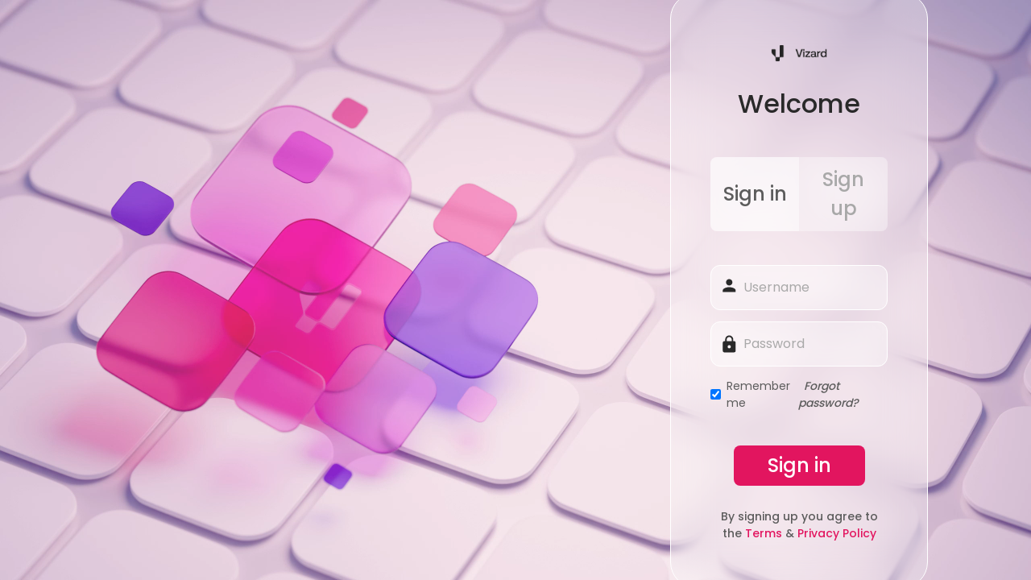

--- FILE ---
content_type: text/html
request_url: https://staging.vizard.digital/
body_size: 4428
content:
<!DOCTYPE html><html><head>
    <meta name="viewport" content="width=device-width, initial-scale=1.0, maximum-scale=1.0, user-scalable=0">
    <meta charset="utf-8">
    <title>Vizard Digital</title>
    <base href="/">

    <meta http-equiv="X-UA-Compatible" content="IE=edge">
    <meta http-equiv="Content-Type" content="text/html; charset=UTF-8">
    <meta name="apple-mobile-web-app-capable" content="yes">
    <link rel="icon" type="image/x-icon" href="./favicon.ico">
    <style>:root{--surface-a:#ffffff;--surface-b:#fafafa;--surface-c:rgba(0,0,0,.04);--surface-d:rgba(0,0,0,.12);--surface-e:#ffffff;--surface-f:#ffffff;--text-color:rgba(0, 0, 0, 0.87);--text-color-secondary:rgba(0, 0, 0, 0.6);--primary-color:#93278F;--primary-color-text:#ffffff;--font-family:Poppins, sans-serif;--surface-0:#ffffff;--surface-50:#FAFAFA;--surface-100:#F5F5F5;--surface-200:#EEEEEE;--surface-300:#E0E0E0;--surface-400:#BDBDBD;--surface-500:#9E9E9E;--surface-600:#757575;--surface-700:#616161;--surface-800:#424242;--surface-900:#212121;--gray-50:#FAFAFA;--gray-100:#F5F5F5;--gray-200:#EEEEEE;--gray-300:#E0E0E0;--gray-400:#BDBDBD;--gray-500:#9E9E9E;--gray-600:#757575;--gray-700:#616161;--gray-800:#424242;--gray-900:#212121;--content-padding:1rem;--inline-spacing:0.5rem;--border-radius:4px;--surface-ground:#fafafa;--surface-section:#ffffff;--surface-card:#ffffff;--surface-overlay:#ffffff;--surface-border:#rgba(0,0,0,.12);--surface-hover:rgba(0,0,0,.04);--maskbg:rgba(0, 0, 0, 0.32);--focus-ring:none}*{box-sizing:border-box}:root{--blue-50:#f4fafe;--blue-100:#cae6fc;--blue-200:#a0d2fa;--blue-300:#75bef8;--blue-400:#4baaf5;--blue-500:#2196f3;--blue-600:#1c80cf;--blue-700:#1769aa;--blue-800:#125386;--blue-900:#0d3c61;--green-50:#f7faf5;--green-100:#dbe8cf;--green-200:#bed6a9;--green-300:#a1c384;--green-400:#85b15e;--green-500:#689f38;--green-600:#588730;--green-700:#496f27;--green-800:#39571f;--green-900:#2a4016;--yellow-50:#fffcf5;--yellow-100:#fef0cd;--yellow-200:#fde4a5;--yellow-300:#fdd87d;--yellow-400:#fccc55;--yellow-500:#fbc02d;--yellow-600:#d5a326;--yellow-700:#b08620;--yellow-800:#8a6a19;--yellow-900:#644d12;--cyan-50:#f2fcfd;--cyan-100:#c2eff5;--cyan-200:#91e2ed;--cyan-300:#61d5e4;--cyan-400:#30c9dc;--cyan-500:#00bcd4;--cyan-600:#00a0b4;--cyan-700:#008494;--cyan-800:#006775;--cyan-900:#004b55;--pink-50:#fef4f7;--pink-100:#fac9da;--pink-200:#f69ebc;--pink-300:#f1749e;--pink-400:#ed4981;--pink-500:#93278F;--pink-600:#c61a54;--pink-700:#a31545;--pink-800:#801136;--pink-900:#5d0c28;--indigo-50:#f6f7fc;--indigo-100:#d5d9ef;--indigo-200:#b3bae2;--indigo-300:#919cd5;--indigo-400:#707dc8;--indigo-500:#4e5fbb;--indigo-600:#42519f;--indigo-700:#374383;--indigo-800:#2b3467;--indigo-900:#1f264b;--teal-50:#f2faf9;--teal-100:#c2e6e2;--teal-200:#91d2cc;--teal-300:#61beb5;--teal-400:#30aa9f;--teal-500:#009688;--teal-600:#008074;--teal-700:#00695f;--teal-800:#00534b;--teal-900:#003c36;--orange-50:#fffaf2;--orange-100:#ffe6c2;--orange-200:#ffd391;--orange-300:#ffbf61;--orange-400:#ffac30;--orange-500:#ff9800;--orange-600:#d98100;--orange-700:#b36a00;--orange-800:#8c5400;--orange-900:#663d00;--bluegray-50:#f7f9f9;--bluegray-100:#d9e0e3;--bluegray-200:#bbc7cd;--bluegray-300:#9caeb7;--bluegray-400:#7e96a1;--bluegray-500:#607d8b;--bluegray-600:#526a76;--bluegray-700:#435861;--bluegray-800:#35454c;--bluegray-900:#263238;--purple-50:#faf4fb;--purple-100:#e7cbec;--purple-200:#d4a2dd;--purple-300:#c279ce;--purple-400:#af50bf;--purple-500:#9c27b0;--purple-600:#852196;--purple-700:#6d1b7b;--purple-800:#561561;--purple-900:#3e1046}</style><link id="theme-css" rel="stylesheet" type="text/css" href="assets/theme/pink/theme-light-adapted.css" media="print" onload="this.media='all'"><noscript><link rel="stylesheet" href="assets/theme/pink/theme-light-adapted.css"></noscript>
    <style>:root{--divider-color:#E4E4E4}.splash-screen{width:100%;min-height:100%;background-color:var(--primary-color);position:absolute}.splash-loader-container{text-align:center;position:absolute;top:50%;left:50%;margin-left:-32px;margin-top:-32px}.splash-loader{animation:rotator 1.4s linear infinite}@keyframes rotator{0%{transform:rotate(0deg)}100%{transform:rotate(270deg)}}.splash-path{stroke-dasharray:187;stroke-dashoffset:0;transform-origin:center;animation:dash 1.4s ease-in-out infinite, colors 5.6s ease-in-out infinite}@keyframes colors{0%{stroke:#4285F4}25%{stroke:#DE3E35}50%{stroke:#F7C223}75%{stroke:#1B9A59}100%{stroke:#4285F4}}@keyframes dash{0%{stroke-dashoffset:187}50%{stroke-dashoffset:46.75;transform:rotate(135deg)}100%{stroke-dashoffset:187;transform:rotate(450deg)}}html{height:100%;font-size:14px}body{font-family:Roboto, "Helvetica Neue", sans-serif;font-size:1rem;color:#212121;-webkit-font-smoothing:antialiased;-moz-osx-font-smoothing:grayscale;padding:0;margin:0;background-color:#f7f7f7;min-height:100%}@media print{body *{visibility:hidden}}</style><link id="layout-css" rel="stylesheet" type="text/css" href="assets/layout/css/layout-light.css" media="print" onload="this.media='all'"><noscript><link rel="stylesheet" href="assets/layout/css/layout-light.css"></noscript>
    <script src="https://js.stripe.com/v3/"></script>
    
  <style>@import"https://fonts.googleapis.com/css2?family=Poppins:wght@400;500&display=swap";@charset "UTF-8";:root{--bs-blue:#0d6efd;--bs-indigo:#6610f2;--bs-purple:#6f42c1;--bs-pink:#d63384;--bs-red:#dc3545;--bs-orange:#fd7e14;--bs-yellow:#ffc107;--bs-green:#198754;--bs-teal:#20c997;--bs-cyan:#0dcaf0;--bs-black:#000;--bs-white:#fff;--bs-gray:#6c757d;--bs-gray-dark:#343a40;--bs-gray-100:#f8f9fa;--bs-gray-200:#e9ecef;--bs-gray-300:#dee2e6;--bs-gray-400:#ced4da;--bs-gray-500:#adb5bd;--bs-gray-600:#6c757d;--bs-gray-700:#495057;--bs-gray-800:#343a40;--bs-gray-900:#212529;--bs-primary:#0d6efd;--bs-secondary:#6c757d;--bs-success:#198754;--bs-info:#0dcaf0;--bs-warning:#ffc107;--bs-danger:#dc3545;--bs-light:#f8f9fa;--bs-dark:#212529;--bs-primary-rgb:13,110,253;--bs-secondary-rgb:108,117,125;--bs-success-rgb:25,135,84;--bs-info-rgb:13,202,240;--bs-warning-rgb:255,193,7;--bs-danger-rgb:220,53,69;--bs-light-rgb:248,249,250;--bs-dark-rgb:33,37,41;--bs-primary-text-emphasis:#052c65;--bs-secondary-text-emphasis:#2b2f32;--bs-success-text-emphasis:#0a3622;--bs-info-text-emphasis:#055160;--bs-warning-text-emphasis:#664d03;--bs-danger-text-emphasis:#58151c;--bs-light-text-emphasis:#495057;--bs-dark-text-emphasis:#495057;--bs-primary-bg-subtle:#cfe2ff;--bs-secondary-bg-subtle:#e2e3e5;--bs-success-bg-subtle:#d1e7dd;--bs-info-bg-subtle:#cff4fc;--bs-warning-bg-subtle:#fff3cd;--bs-danger-bg-subtle:#f8d7da;--bs-light-bg-subtle:#fcfcfd;--bs-dark-bg-subtle:#ced4da;--bs-primary-border-subtle:#9ec5fe;--bs-secondary-border-subtle:#c4c8cb;--bs-success-border-subtle:#a3cfbb;--bs-info-border-subtle:#9eeaf9;--bs-warning-border-subtle:#ffe69c;--bs-danger-border-subtle:#f1aeb5;--bs-light-border-subtle:#e9ecef;--bs-dark-border-subtle:#adb5bd;--bs-white-rgb:255,255,255;--bs-black-rgb:0,0,0;--bs-font-sans-serif:system-ui,-apple-system,"Segoe UI",Roboto,"Helvetica Neue","Noto Sans","Liberation Sans",Arial,sans-serif,"Apple Color Emoji","Segoe UI Emoji","Segoe UI Symbol","Noto Color Emoji";--bs-font-monospace:SFMono-Regular,Menlo,Monaco,Consolas,"Liberation Mono","Courier New",monospace;--bs-gradient:linear-gradient(180deg, rgba(255, 255, 255, .15), rgba(255, 255, 255, 0));--bs-body-font-family:var(--bs-font-sans-serif);--bs-body-font-size:1rem;--bs-body-font-weight:400;--bs-body-line-height:1.5;--bs-body-color:#212529;--bs-body-color-rgb:33,37,41;--bs-body-bg:#fff;--bs-body-bg-rgb:255,255,255;--bs-emphasis-color:#000;--bs-emphasis-color-rgb:0,0,0;--bs-secondary-color:rgba(33, 37, 41, .75);--bs-secondary-color-rgb:33,37,41;--bs-secondary-bg:#e9ecef;--bs-secondary-bg-rgb:233,236,239;--bs-tertiary-color:rgba(33, 37, 41, .5);--bs-tertiary-color-rgb:33,37,41;--bs-tertiary-bg:#f8f9fa;--bs-tertiary-bg-rgb:248,249,250;--bs-heading-color:inherit;--bs-link-color:#0d6efd;--bs-link-color-rgb:13,110,253;--bs-link-decoration:underline;--bs-link-hover-color:#0a58ca;--bs-link-hover-color-rgb:10,88,202;--bs-code-color:#d63384;--bs-highlight-color:#212529;--bs-highlight-bg:#fff3cd;--bs-border-width:1px;--bs-border-style:solid;--bs-border-color:#dee2e6;--bs-border-color-translucent:rgba(0, 0, 0, .175);--bs-border-radius:.375rem;--bs-border-radius-sm:.25rem;--bs-border-radius-lg:.5rem;--bs-border-radius-xl:1rem;--bs-border-radius-xxl:2rem;--bs-border-radius-2xl:var(--bs-border-radius-xxl);--bs-border-radius-pill:50rem;--bs-box-shadow:0 .5rem 1rem rgba(0, 0, 0, .15);--bs-box-shadow-sm:0 .125rem .25rem rgba(0, 0, 0, .075);--bs-box-shadow-lg:0 1rem 3rem rgba(0, 0, 0, .175);--bs-box-shadow-inset:inset 0 1px 2px rgba(0, 0, 0, .075);--bs-focus-ring-width:.25rem;--bs-focus-ring-opacity:.25;--bs-focus-ring-color:rgba(13, 110, 253, .25);--bs-form-valid-color:#198754;--bs-form-valid-border-color:#198754;--bs-form-invalid-color:#dc3545;--bs-form-invalid-border-color:#dc3545}*,:after,:before{box-sizing:border-box}@media (prefers-reduced-motion:no-preference){:root{scroll-behavior:smooth}}body{margin:0;font-family:var(--bs-body-font-family);font-size:var(--bs-body-font-size);font-weight:var(--bs-body-font-weight);line-height:var(--bs-body-line-height);color:var(--bs-body-color);text-align:var(--bs-body-text-align);background-color:var(--bs-body-bg);-webkit-text-size-adjust:100%;-webkit-tap-highlight-color:transparent}svg{vertical-align:middle}:root{--bs-breakpoint-xs:0;--bs-breakpoint-sm:576px;--bs-breakpoint-md:768px;--bs-breakpoint-lg:992px;--bs-breakpoint-xl:1200px;--bs-breakpoint-xxl:1400px}html,body{height:100%;font-family:Poppins,sans-serif;background-image:url(bg.7ecd739f6f1afd74.png);background-size:cover;overflow:hidden}</style><link rel="stylesheet" href="styles.43bb7d8e00bceb16.css" media="print" onload="this.media='all'"><noscript><link rel="stylesheet" href="styles.43bb7d8e00bceb16.css"></noscript></head>
  <body>
    <app-root>
      <div class="splash-screen">
        <div class="splash-loader-container">
          <svg class="splash-loader" width="65px" height="65px" viewBox="0 0 66 66" xmlns="http://www.w3.org/2000/svg">
            <circle class="splash-path" fill="none" stroke-width="6" stroke-linecap="round" cx="33" cy="33" r="30"></circle>
          </svg>
        </div>
      </div>
    </app-root>
  <script src="runtime.7ff22cacdc8e4d50.js" type="module"></script><script src="polyfills.2b94bffac6d1b5ec.js" type="module"></script><script src="main.af796f2eb50e3e8f.js" type="module"></script>

</body></html>

--- FILE ---
content_type: text/css
request_url: https://staging.vizard.digital/assets/theme/pink/theme-light-adapted.css
body_size: 36483
content:
:root {
  --surface-a:#ffffff;
  --surface-b:#fafafa;
  --surface-c:rgba(0,0,0,.04);
  --surface-d:rgba(0,0,0,.12);
  --surface-e:#ffffff;
  --surface-f:#ffffff;
  --text-color:rgba(0, 0, 0, 0.87);
  --text-color-secondary:rgba(0, 0, 0, 0.6);
  --primary-color:#93278F;
  --primary-color-text:#ffffff;
  --font-family:Poppins, sans-serif;
  --surface-0: #ffffff;
  --surface-50: #FAFAFA;
  --surface-100: #F5F5F5;
  --surface-200: #EEEEEE;
  --surface-300: #E0E0E0;
  --surface-400: #BDBDBD;
  --surface-500: #9E9E9E;
  --surface-600: #757575;
  --surface-700: #616161;
  --surface-800: #424242;
  --surface-900: #212121;
  --gray-50: #FAFAFA;
  --gray-100: #F5F5F5;
  --gray-200: #EEEEEE;
  --gray-300: #E0E0E0;
  --gray-400: #BDBDBD;
  --gray-500: #9E9E9E;
  --gray-600: #757575;
  --gray-700: #616161;
  --gray-800: #424242;
  --gray-900: #212121;
  --content-padding:1rem;
  --inline-spacing:0.5rem;
  --border-radius:4px;
  --surface-ground:#fafafa;
  --surface-section:#ffffff;
  --surface-card:#ffffff;
  --surface-overlay:#ffffff;
  --surface-border:#rgba(0,0,0,.12);
  --surface-hover:rgba(0,0,0,.04);
  --maskbg: rgba(0, 0, 0, 0.32);
  --focus-ring: none;
}

/* Add your variable customizations of theme here */
* {
  box-sizing: border-box;
}

.p-component {
  /* font-family: Roboto, Helvetica Neue Light, Helvetica Neue, Helvetica, Arial, Lucida Grande, sans-serif; */
  font-size: 1rem;
  font-weight: normal;
}

.p-component-overlay {
  background: rgb(0, 0, 0, 0.3);
  /* background-color: rgba(0, 0, 0, 0.32);
  transition-duration: 0.2s;
  border: ; */
}

.p-disabled, .p-component:disabled {
  opacity: 0.38;
}

.p-error {
  color: #B00020;
}

.p-text-secondary {
  color: rgba(0, 0, 0, 0.6);
}

.pi {
  font-size: 1rem;
}

.p-link {
  font-size: 1rem;
  font-family: Roboto, Helvetica Neue Light, Helvetica Neue, Helvetica, Arial, Lucida Grande, sans-serif;
  border-radius: 4px;
}
.p-link:focus {
  outline: 0 none;
  outline-offset: 0;
  box-shadow: none;
}

.p-component-overlay-enter {
  animation: p-component-overlay-enter-animation 150ms forwards;
  /* border-radius: 16px; */
}

.p-component-overlay-leave {
  animation: p-component-overlay-leave-animation 150ms forwards;
}

@keyframes p-component-overlay-enter-animation {
  from {
    background-color: transparent;
  }
  to {
    background-color: var(--maskbg);
  }
}
@keyframes p-component-overlay-leave-animation {
  from {
    background-color: var(--maskbg);
  }
  to {
    background-color: transparent;
  }
}

:root {
  --blue-50:#f4fafe;
  --blue-100:#cae6fc;
  --blue-200:#a0d2fa;
  --blue-300:#75bef8;
  --blue-400:#4baaf5;
  --blue-500:#2196f3;
  --blue-600:#1c80cf;
  --blue-700:#1769aa;
  --blue-800:#125386;
  --blue-900:#0d3c61;
  --green-50:#f7faf5;
  --green-100:#dbe8cf;
  --green-200:#bed6a9;
  --green-300:#a1c384;
  --green-400:#85b15e;
  --green-500:#689f38;
  --green-600:#588730;
  --green-700:#496f27;
  --green-800:#39571f;
  --green-900:#2a4016;
  --yellow-50:#fffcf5;
  --yellow-100:#fef0cd;
  --yellow-200:#fde4a5;
  --yellow-300:#fdd87d;
  --yellow-400:#fccc55;
  --yellow-500:#fbc02d;
  --yellow-600:#d5a326;
  --yellow-700:#b08620;
  --yellow-800:#8a6a19;
  --yellow-900:#644d12;
  --cyan-50:#f2fcfd;
  --cyan-100:#c2eff5;
  --cyan-200:#91e2ed;
  --cyan-300:#61d5e4;
  --cyan-400:#30c9dc;
  --cyan-500:#00bcd4;
  --cyan-600:#00a0b4;
  --cyan-700:#008494;
  --cyan-800:#006775;
  --cyan-900:#004b55;
  --pink-50:#fef4f7;
  --pink-100:#fac9da;
  --pink-200:#f69ebc;
  --pink-300:#f1749e;
  --pink-400:#ed4981;
  --pink-500:#93278F;
  --pink-600:#c61a54;
  --pink-700:#a31545;
  --pink-800:#801136;
  --pink-900:#5d0c28;
  --indigo-50:#f6f7fc;
  --indigo-100:#d5d9ef;
  --indigo-200:#b3bae2;
  --indigo-300:#919cd5;
  --indigo-400:#707dc8;
  --indigo-500:#4e5fbb;
  --indigo-600:#42519f;
  --indigo-700:#374383;
  --indigo-800:#2b3467;
  --indigo-900:#1f264b;
  --teal-50:#f2faf9;
  --teal-100:#c2e6e2;
  --teal-200:#91d2cc;
  --teal-300:#61beb5;
  --teal-400:#30aa9f;
  --teal-500:#009688;
  --teal-600:#008074;
  --teal-700:#00695f;
  --teal-800:#00534b;
  --teal-900:#003c36;
  --orange-50:#fffaf2;
  --orange-100:#ffe6c2;
  --orange-200:#ffd391;
  --orange-300:#ffbf61;
  --orange-400:#ffac30;
  --orange-500:#ff9800;
  --orange-600:#d98100;
  --orange-700:#b36a00;
  --orange-800:#8c5400;
  --orange-900:#663d00;
  --bluegray-50:#f7f9f9;
  --bluegray-100:#d9e0e3;
  --bluegray-200:#bbc7cd;
  --bluegray-300:#9caeb7;
  --bluegray-400:#7e96a1;
  --bluegray-500:#607d8b;
  --bluegray-600:#526a76;
  --bluegray-700:#435861;
  --bluegray-800:#35454c;
  --bluegray-900:#263238;
  --purple-50:#faf4fb;
  --purple-100:#e7cbec;
  --purple-200:#d4a2dd;
  --purple-300:#c279ce;
  --purple-400:#af50bf;
  --purple-500:#9c27b0;
  --purple-600:#852196;
  --purple-700:#6d1b7b;
  --purple-800:#561561;
  --purple-900:#3e1046;
}

.p-autocomplete .p-autocomplete-loader {
  right: 0.75rem;
}
.p-autocomplete.p-autocomplete-dd .p-autocomplete-loader {
  right: 3.5rem;
}
.p-autocomplete .p-autocomplete-multiple-container {
  padding: 0.375rem 0.75rem;
}
.p-autocomplete .p-autocomplete-multiple-container:not(.p-disabled):hover {
  border-color: rgba(0, 0, 0, 0.87);
}
.p-autocomplete .p-autocomplete-multiple-container:not(.p-disabled).p-focus {
  outline: 0 none;
  outline-offset: 0;
  box-shadow: none;
  border-color: #93278F;
}
.p-autocomplete .p-autocomplete-multiple-container .p-autocomplete-input-token {
  padding: 0.375rem 0;
}
.p-autocomplete .p-autocomplete-multiple-container .p-autocomplete-input-token input {
  font-family: Roboto, Helvetica Neue Light, Helvetica Neue, Helvetica, Arial, Lucida Grande, sans-serif;
  font-size: 1rem;
  color: rgba(0, 0, 0, 0.87);
  padding: 0;
  margin: 0;
}
.p-autocomplete .p-autocomplete-multiple-container .p-autocomplete-token {
  padding: 0.375rem 0.75rem;
  margin-right: 0.5rem;
  background: rgba(233, 30, 99, 0.12);
  color: #93278F;
  border-radius: 4px;
}
.p-autocomplete .p-autocomplete-multiple-container .p-autocomplete-token .p-autocomplete-token-icon {
  margin-left: 0.5rem;
}

p-autocomplete.ng-dirty.ng-invalid > .p-autocomplete > .p-inputtext {
  border-color: #B00020;
}

.p-autocomplete-panel {
  background: #ffffff;
  color: rgba(0, 0, 0, 0.87);
  border: 0 none;
  border-radius: 4px;
  box-shadow: 0 5px 5px -3px rgba(0, 0, 0, 0.2), 0 8px 10px 1px rgba(0, 0, 0, 0.14), 0 3px 14px 2px rgba(0, 0, 0, 0.12);
}
.p-autocomplete-panel .p-autocomplete-items:not(.p-autocomplete-virtualscroll) {
  padding: 0;
}
.p-autocomplete-panel .p-autocomplete-items.p-autocomplete-virtualscroll .cdk-virtual-scroll-content-wrapper {
  padding: 0;
}
.p-autocomplete-panel .p-autocomplete-items .p-autocomplete-item {
  margin: 0;
  padding: 0.75rem 0.75rem;
  border: 0 none;
  color: rgba(0, 0, 0, 0.87);
  background: transparent;
  transition: none;
  border-radius: 0;
}
.p-autocomplete-panel .p-autocomplete-items .p-autocomplete-item:hover {
  color: rgba(0, 0, 0, 0.87);
  background: rgba(0, 0, 0, 0.04);
}
.p-autocomplete-panel .p-autocomplete-items .p-autocomplete-item.p-highlight {
  color: #93278F;
  background: rgba(233, 30, 99, 0.12);
}
.p-autocomplete-panel .p-autocomplete-items .p-autocomplete-empty-message {
  padding: 0.75rem 0.75rem;
  color: rgba(0, 0, 0, 0.87);
  background: transparent;
}
.p-autocomplete-panel .p-autocomplete-items .p-autocomplete-item-group {
  margin: 0;
  padding: 0.75rem;
  color: rgba(0, 0, 0, 0.6);
  background: #ffffff;
  font-weight: 400;
}

p-calendar.ng-dirty.ng-invalid > .p-calendar > .p-inputtext {
  border-color: #B00020;
}

.p-datepicker {
  padding: 0.5rem;
  background: #ffffff;
  color: rgba(0, 0, 0, 0.87);
  border: 1px solid rgba(0, 0, 0, 0.38);
  border-radius: 4px;
}
.p-datepicker:not(.p-datepicker-inline) {
  background: #ffffff;
  border: 0 none;
  box-shadow: 0 5px 5px -3px rgba(0, 0, 0, 0.2), 0 8px 10px 1px rgba(0, 0, 0, 0.14), 0 3px 14px 2px rgba(0, 0, 0, 0.12);
}
.p-datepicker:not(.p-datepicker-inline) .p-datepicker-header {
  background: #ffffff;
}
.p-datepicker .p-datepicker-header {
  padding: 0.5rem;
  color: rgba(0, 0, 0, 0.87);
  background: #ffffff;
  font-weight: 500;
  margin: 0;
  border-bottom: 1px solid rgba(0, 0, 0, 0.12);
  border-top-right-radius: 4px;
  border-top-left-radius: 4px;
}
.p-datepicker .p-datepicker-header .p-datepicker-prev,
.p-datepicker .p-datepicker-header .p-datepicker-next {
  width: 2rem;
  height: 2rem;
  color: rgba(0, 0, 0, 0.6);
  border: 0 none;
  background: transparent;
  border-radius: 50%;
  transition: background-color 0.2s, color 0.2s, box-shadow 0.2s;
}
.p-datepicker .p-datepicker-header .p-datepicker-prev:enabled:hover,
.p-datepicker .p-datepicker-header .p-datepicker-next:enabled:hover {
  color: rgba(0, 0, 0, 0.6);
  border-color: transparent;
  background: rgba(0, 0, 0, 0.04);
}
.p-datepicker .p-datepicker-header .p-datepicker-prev:focus,
.p-datepicker .p-datepicker-header .p-datepicker-next:focus {
  outline: 0 none;
  outline-offset: 0;
  box-shadow: none;
}
.p-datepicker .p-datepicker-header .p-datepicker-title {
  line-height: 2rem;
}
.p-datepicker .p-datepicker-header .p-datepicker-title .p-datepicker-year,
.p-datepicker .p-datepicker-header .p-datepicker-title .p-datepicker-month {
  color: rgba(0, 0, 0, 0.87);
  transition: background-color 0.2s, color 0.2s, box-shadow 0.2s;
  font-weight: 500;
  padding: 0.5rem;
}
.p-datepicker .p-datepicker-header .p-datepicker-title .p-datepicker-year:enabled:hover,
.p-datepicker .p-datepicker-header .p-datepicker-title .p-datepicker-month:enabled:hover {
  color: #93278F;
}
.p-datepicker .p-datepicker-header .p-datepicker-title .p-datepicker-month {
  margin-right: 0.5rem;
}
.p-datepicker table {
  font-size: 1rem;
  margin: 0.5rem 0;
}
.p-datepicker table th {
  padding: 0.5rem;
}
.p-datepicker table th > span {
  width: 2.25rem;
  height: 2.25rem;
}
.p-datepicker table td {
  padding: 0.5rem;
}
.p-datepicker table td > span {
  width: 2.25rem;
  height: 2.25rem;
  border-radius: 50%;
  transition: none;
  border: 1px solid transparent;
}
.p-datepicker table td > span.p-highlight {
  color: #93278F;
  background: rgba(233, 30, 99, 0.12);
}
.p-datepicker table td > span:focus {
  outline: 0 none;
  outline-offset: 0;
  box-shadow: none;
}
.p-datepicker table td.p-datepicker-today > span {
  background: #ffffff;
  color: rgba(0, 0, 0, 0.87);
  border-color: black;
}
.p-datepicker table td.p-datepicker-today > span.p-highlight {
  color: #93278F;
  background: rgba(233, 30, 99, 0.12);
}
.p-datepicker .p-datepicker-buttonbar {
  padding: 0.75rem 0;
  border-top: 1px solid rgba(0, 0, 0, 0.12);
}
.p-datepicker .p-datepicker-buttonbar .p-button {
  width: auto;
}
.p-datepicker .p-timepicker {
  border-top: 1px solid rgba(0, 0, 0, 0.12);
  padding: 0.5rem;
}
.p-datepicker .p-timepicker button {
  width: 2rem;
  height: 2rem;
  color: rgba(0, 0, 0, 0.6);
  border: 0 none;
  background: transparent;
  border-radius: 50%;
  transition: background-color 0.2s, color 0.2s, box-shadow 0.2s;
}
.p-datepicker .p-timepicker button:enabled:hover {
  color: rgba(0, 0, 0, 0.6);
  border-color: transparent;
  background: rgba(0, 0, 0, 0.04);
}
.p-datepicker .p-timepicker button:focus {
  outline: 0 none;
  outline-offset: 0;
  box-shadow: none;
}
.p-datepicker .p-timepicker button:last-child {
  margin-top: 0.2em;
}
.p-datepicker .p-timepicker span {
  font-size: 1.25rem;
}
.p-datepicker .p-timepicker > div {
  padding: 0 0.5rem;
}
.p-datepicker.p-datepicker-timeonly .p-timepicker {
  border-top: 0 none;
}
.p-datepicker .p-monthpicker {
  margin: 0.5rem 0;
}
.p-datepicker .p-monthpicker .p-monthpicker-month {
  padding: 0.5rem;
  transition: none;
  border-radius: 4px;
}
.p-datepicker .p-monthpicker .p-monthpicker-month.p-highlight {
  color: #93278F;
  background: rgba(233, 30, 99, 0.12);
}
.p-datepicker .p-yearpicker {
  margin: 0.5rem 0;
}
.p-datepicker .p-yearpicker .p-yearpicker-year {
  padding: 0.5rem;
  transition: none;
  border-radius: 4px;
}
.p-datepicker .p-yearpicker .p-yearpicker-year.p-highlight {
  color: #93278F;
  background: rgba(233, 30, 99, 0.12);
}
.p-datepicker.p-datepicker-multiple-month .p-datepicker-group {
  border-left: 1px solid rgba(0, 0, 0, 0.12);
  padding-right: 0.5rem;
  padding-left: 0.5rem;
  padding-top: 0;
  padding-bottom: 0;
}
.p-datepicker.p-datepicker-multiple-month .p-datepicker-group:first-child {
  padding-left: 0;
  border-left: 0 none;
}
.p-datepicker.p-datepicker-multiple-month .p-datepicker-group:last-child {
  padding-right: 0;
}
.p-datepicker:not(.p-disabled) table td span:not(.p-highlight):not(.p-disabled):hover {
  background: rgba(0, 0, 0, 0.04);
}
.p-datepicker:not(.p-disabled) table td span:not(.p-highlight):not(.p-disabled):focus {
  outline: 0 none;
  outline-offset: 0;
  box-shadow: none;
}
.p-datepicker:not(.p-disabled) .p-monthpicker .p-monthpicker-month:not(.p-disabled):not(.p-highlight):hover {
  background: rgba(0, 0, 0, 0.04);
}
.p-datepicker:not(.p-disabled) .p-monthpicker .p-monthpicker-month:not(.p-disabled):focus {
  outline: 0 none;
  outline-offset: 0;
  box-shadow: none;
}
.p-datepicker:not(.p-disabled) .p-yearpicker .p-yearpicker-year:not(.p-disabled):not(.p-highlight):hover {
  background: rgba(0, 0, 0, 0.04);
}
.p-datepicker:not(.p-disabled) .p-yearpicker .p-yearpicker-year:not(.p-disabled):focus {
  outline: 0 none;
  outline-offset: 0;
  box-shadow: none;
}

@media screen and (max-width: 769px) {
  .p-datepicker table th, .p-datepicker table td {
    padding: 0;
  }
}
.p-cascadeselect {
  background: #ffffff;
  border: 1px solid rgba(0, 0, 0, 0.38);
  transition: background-color 0.2s, border-color 0.2s, color 0.2s, box-shadow 0.2s, background-size 0.2s cubic-bezier(0.64, 0.09, 0.08, 1);
  border-radius: 4px;
}
.p-cascadeselect:not(.p-disabled):hover {
  border-color: rgba(0, 0, 0, 0.87);
}
.p-cascadeselect:not(.p-disabled).p-focus {
  outline: 0 none;
  outline-offset: 0;
  box-shadow: none;
  border-color: #93278F;
}
.p-cascadeselect .p-cascadeselect-label {
  background: transparent;
  border: 0 none;
  padding: 0.75rem 0.75rem;
}
.p-cascadeselect .p-cascadeselect-label.p-placeholder {
  color: rgba(0, 0, 0, 0.6);
}
.p-cascadeselect .p-cascadeselect-label:enabled:focus {
  outline: 0 none;
  box-shadow: none;
}
.p-cascadeselect .p-cascadeselect-trigger {
  background: transparent;
  color: rgba(0, 0, 0, 0.6);
  width: 2.75rem;
  border-top-right-radius: 4px;
  border-bottom-right-radius: 4px;
}

.p-cascadeselect-panel {
  background: #ffffff;
  color: rgba(0, 0, 0, 0.87);
  border: 0 none;
  border-radius: 4px;
  box-shadow: 0 5px 5px -3px rgba(0, 0, 0, 0.2), 0 8px 10px 1px rgba(0, 0, 0, 0.14), 0 3px 14px 2px rgba(0, 0, 0, 0.12);
}
.p-cascadeselect-panel .p-cascadeselect-items {
  padding: 0;
}
.p-cascadeselect-panel .p-cascadeselect-items .p-cascadeselect-item {
  margin: 0;
  border: 0 none;
  color: rgba(0, 0, 0, 0.87);
  background: transparent;
  transition: none;
  border-radius: 0;
}
.p-cascadeselect-panel .p-cascadeselect-items .p-cascadeselect-item .p-cascadeselect-item-content {
  padding: 0.75rem 0.75rem;
}
.p-cascadeselect-panel .p-cascadeselect-items .p-cascadeselect-item .p-cascadeselect-item-content:focus {
  outline: 0 none;
  outline-offset: 0;
  box-shadow: none;
}
.p-cascadeselect-panel .p-cascadeselect-items .p-cascadeselect-item.p-highlight {
  color: #93278F;
  background: rgba(233, 30, 99, 0.12);
}
.p-cascadeselect-panel .p-cascadeselect-items .p-cascadeselect-item:not(.p-highlight):not(.p-disabled):hover {
  color: rgba(0, 0, 0, 0.87);
  background: rgba(0, 0, 0, 0.04);
}
.p-cascadeselect-panel .p-cascadeselect-items .p-cascadeselect-item .p-cascadeselect-group-icon {
  font-size: 0.875rem;
}

p-cascadeselect.ng-dirty.ng-invalid > .p-cascadeselect {
  border-color: #B00020;
}

.p-input-filled .p-cascadeselect {
  background: #f5f5f5;
}
.p-input-filled .p-cascadeselect:not(.p-disabled):hover {
  background-color: #ececec;
}
.p-input-filled .p-cascadeselect:not(.p-disabled).p-focus {
  background-color: #dcdcdc;
}

.p-checkbox {
  width: 18px;
  height: 18px;
}
.p-checkbox .p-checkbox-box {
  border: 2px solid #757575;
  background: #ffffff;
  width: 18px;
  height: 18px;
  color: rgba(0, 0, 0, 0.87);
  border-radius: 4px;
  transition: background-color 0.2s, border-color 0.2s, color 0.2s, box-shadow 0.2s, background-size 0.2s cubic-bezier(0.64, 0.09, 0.08, 1);
}
.p-checkbox .p-checkbox-box .p-checkbox-icon {
  transition-duration: 0.2s;
  color: #ffffff;
  font-size: 14px;
}
.p-checkbox .p-checkbox-box.p-highlight {
  border-color: #93278F;
  background: #93278F;
}
.p-checkbox:not(.p-checkbox-disabled) .p-checkbox-box:hover {
  border-color: rgba(0, 0, 0, 0.87);
}
.p-checkbox:not(.p-checkbox-disabled) .p-checkbox-box.p-focus {
  outline: 0 none;
  outline-offset: 0;
  box-shadow: none;
  border-color: #93278F;
}
.p-checkbox:not(.p-checkbox-disabled) .p-checkbox-box.p-highlight:hover {
  border-color: #93278F;
  background: #93278F;
  color: #ffffff;
}

p-checkbox.ng-dirty.ng-invalid > .p-checkbox > .p-checkbox-box {
  border-color: #B00020;
}

.p-input-filled .p-checkbox .p-checkbox-box {
  background-color: #f5f5f5;
}
.p-input-filled .p-checkbox .p-checkbox-box.p-highlight {
  background: #93278F;
}
.p-input-filled .p-checkbox:not(.p-checkbox-disabled) .p-checkbox-box:hover {
  background-color: #ececec;
}
.p-input-filled .p-checkbox:not(.p-checkbox-disabled) .p-checkbox-box.p-highlight:hover {
  background: #93278F;
}

.p-checkbox-label {
  margin-left: 0.5rem;
}

.p-chips .p-chips-multiple-container {
  padding: 0.375rem 0.75rem;
}
.p-chips .p-chips-multiple-container:not(.p-disabled):hover {
  border-color: rgba(0, 0, 0, 0.87);
}
.p-chips .p-chips-multiple-container:not(.p-disabled).p-focus {
  outline: 0 none;
  outline-offset: 0;
  box-shadow: none;
  border-color: #93278F;
}
.p-chips .p-chips-multiple-container .p-chips-token {
  padding: 0.375rem 0.75rem;
  margin-right: 0.5rem;
  background: rgba(233, 30, 99, 0.12);
  color: #93278F;
  border-radius: 4px;
}
.p-chips .p-chips-multiple-container .p-chips-token .p-chips-token-icon {
  margin-left: 0.5rem;
}
.p-chips .p-chips-multiple-container .p-chips-input-token {
  padding: 0.375rem 0;
}
.p-chips .p-chips-multiple-container .p-chips-input-token input {
  font-family: Roboto, Helvetica Neue Light, Helvetica Neue, Helvetica, Arial, Lucida Grande, sans-serif;
  font-size: 1rem;
  color: rgba(0, 0, 0, 0.87);
  padding: 0;
  margin: 0;
}

p-chips.ng-dirty.ng-invalid > .p-chips > .p-inputtext {
  border-color: #B00020;
}

.p-colorpicker-preview,
.p-fluid .p-colorpicker-preview.p-inputtext {
  width: 2rem;
  height: 2rem;
}

.p-colorpicker-panel {
  background: #323232;
  border: 1px solid #191919;
}
.p-colorpicker-panel .p-colorpicker-color-handle,
.p-colorpicker-panel .p-colorpicker-hue-handle {
  border-color: #ffffff;
}

.p-colorpicker-overlay-panel {
  box-shadow: 0 5px 5px -3px rgba(0, 0, 0, 0.2), 0 8px 10px 1px rgba(0, 0, 0, 0.14), 0 3px 14px 2px rgba(0, 0, 0, 0.12);
}

.p-dropdown {
  background: #ffffff;
  border: 1px solid rgba(0, 0, 0, 0.38);
  transition: background-color 0.2s, border-color 0.2s, color 0.2s, box-shadow 0.2s, background-size 0.2s cubic-bezier(0.64, 0.09, 0.08, 1);
  border-radius: 4px;
}
.p-dropdown:not(.p-disabled):hover {
  border-color: rgba(0, 0, 0, 0.87);
}
.p-dropdown:not(.p-disabled).p-focus {
  outline: 0 none;
  outline-offset: 0;
  box-shadow: none;
  border-color: #93278F;
}
.p-dropdown.p-dropdown-clearable .p-dropdown-label {
  padding-right: 1.75rem;
}
.p-dropdown .p-dropdown-label {
  background: transparent;
  border: 0 none;
}
.p-dropdown .p-dropdown-label.p-placeholder {
  color: #292929;
}
.p-dropdown .p-dropdown-label:enabled:focus {
  outline: 0 none;
  box-shadow: none;
}
.p-dropdown .p-dropdown-trigger {
  background: transparent;
  color: rgba(0, 0, 0, 0.6);
  width: 2.75rem;
  border-top-right-radius: 4px;
  border-bottom-right-radius: 4px;
}
.p-dropdown .p-dropdown-clear-icon {
  color: rgba(0, 0, 0, 0.6);
  right: 2.75rem;
}

.p-dropdown-panel {
  backdrop-filter: blur(24px);
  background: rgb(255,255,255,0.6);
  color: rgba(0, 0, 0, 0.87);
  border: 0 none;
  border-radius: 12px;
  /* box-shadow: 0 5px 5px -3px rgba(0, 0, 0, 0.2), 0 8px 10px 1px rgba(0, 0, 0, 0.14), 0 3px 14px 2px rgba(0, 0, 0, 0.12); */
}


.p-dropdown-panel .p-dropdown-header {
  padding: 0.75rem;
  border-bottom: 1px solid rgba(0, 0, 0, 0.12);
  color: rgba(0, 0, 0, 0.87);
  background: #ffffff;
  margin: 0;
  border-top-right-radius: 4px;
  border-top-left-radius: 4px;
}
.p-dropdown-panel .p-dropdown-header .p-dropdown-filter {
  padding-right: 1.75rem;
  margin-right: -1.75rem;
}
.p-dropdown-panel .p-dropdown-header .p-dropdown-filter-icon {
  right: 0.75rem;
  color: rgba(0, 0, 0, 0.6);
}
.p-dropdown-panel .p-dropdown-items:not(.p-dropdown-virtualscroll) {
  padding: 0;
}
.p-dropdown-panel .p-dropdown-items.p-dropdown-virtualscroll .cdk-virtual-scroll-content-wrapper {
  padding: 0;
}
.p-dropdown-panel .p-dropdown-items .p-dropdown-item {
  margin: 0.5rem;
  padding: 0.5rem 0.5rem;
  border: 0 none;
  color: rgba(0, 0, 0, 0.87);
  background: transparent;
  transition: none;
  border-radius: 12px;
}
.p-dropdown-panel .p-dropdown-items .p-dropdown-item.p-highlight {
  color: #292929;
  background: rgba(255, 255, 255, 0.9);
}
.p-dropdown-panel .p-dropdown-items .p-dropdown-item:not(.p-highlight):not(.p-disabled):hover {
  color: #292929;
  background: rgba(255, 255, 255, 0.9);
  /* border: solid 0.5px white; */

}
.p-dropdown-panel .p-dropdown-items .p-dropdown-empty-message {
  padding: 0.75rem 0.75rem;
  color: rgba(0, 0, 0, 0.87);
  background: transparent;
}
.p-dropdown-panel .p-dropdown-items .p-dropdown-item-group {
  margin: 0;
  padding: 0.75rem;
  color: rgba(0, 0, 0, 0.6);
  background: #ffffff;
  font-weight: 400;
}

p-dropdown.ng-dirty.ng-invalid > .p-dropdown {
  border-color: #B00020;
}

.p-input-filled .p-dropdown {
  background: #f5f5f5;
}
.p-input-filled .p-dropdown:not(.p-disabled):hover {
  background-color: #ececec;
}
.p-input-filled .p-dropdown:not(.p-disabled).p-focus {
  background-color: #dcdcdc;
}

.p-editor-container .p-editor-toolbar {
  background: #ffffff;
  border-top-right-radius: 4px;
  border-top-left-radius: 4px;
}
.p-editor-container .p-editor-toolbar.ql-snow {
  border: 1px solid #e0e0e0;
}
.p-editor-container .p-editor-toolbar.ql-snow .ql-stroke {
  stroke: rgba(0, 0, 0, 0.6);
}
.p-editor-container .p-editor-toolbar.ql-snow .ql-fill {
  fill: rgba(0, 0, 0, 0.6);
}
.p-editor-container .p-editor-toolbar.ql-snow .ql-picker .ql-picker-label {
  border: 0 none;
  color: rgba(0, 0, 0, 0.6);
}
.p-editor-container .p-editor-toolbar.ql-snow .ql-picker .ql-picker-label:hover {
  color: rgba(0, 0, 0, 0.87);
}
.p-editor-container .p-editor-toolbar.ql-snow .ql-picker .ql-picker-label:hover .ql-stroke {
  stroke: rgba(0, 0, 0, 0.87);
}
.p-editor-container .p-editor-toolbar.ql-snow .ql-picker .ql-picker-label:hover .ql-fill {
  fill: rgba(0, 0, 0, 0.87);
}
.p-editor-container .p-editor-toolbar.ql-snow .ql-picker.ql-expanded .ql-picker-label {
  color: rgba(0, 0, 0, 0.87);
}
.p-editor-container .p-editor-toolbar.ql-snow .ql-picker.ql-expanded .ql-picker-label .ql-stroke {
  stroke: rgba(0, 0, 0, 0.87);
}
.p-editor-container .p-editor-toolbar.ql-snow .ql-picker.ql-expanded .ql-picker-label .ql-fill {
  fill: rgba(0, 0, 0, 0.87);
}
.p-editor-container .p-editor-toolbar.ql-snow .ql-picker.ql-expanded .ql-picker-options {
  background: #ffffff;
  border: 0 none;
  box-shadow: 0 5px 5px -3px rgba(0, 0, 0, 0.2), 0 8px 10px 1px rgba(0, 0, 0, 0.14), 0 3px 14px 2px rgba(0, 0, 0, 0.12);
  border-radius: 4px;
  padding: 0;
}
.p-editor-container .p-editor-toolbar.ql-snow .ql-picker.ql-expanded .ql-picker-options .ql-picker-item {
  color: rgba(0, 0, 0, 0.87);
}
.p-editor-container .p-editor-toolbar.ql-snow .ql-picker.ql-expanded .ql-picker-options .ql-picker-item:hover {
  color: rgba(0, 0, 0, 0.87);
  background: rgba(0, 0, 0, 0.04);
}
.p-editor-container .p-editor-toolbar.ql-snow .ql-picker.ql-expanded:not(.ql-icon-picker) .ql-picker-item {
  padding: 0.75rem 0.75rem;
}
.p-editor-container .p-editor-content {
  border-bottom-right-radius: 4px;
  border-bottom-left-radius: 4px;
}
.p-editor-container .p-editor-content.ql-snow {
  border: 1px solid #e0e0e0;
}
.p-editor-container .p-editor-content .ql-editor {
  background: #ffffff;
  color: rgba(0, 0, 0, 0.87);
  border-bottom-right-radius: 4px;
  border-bottom-left-radius: 4px;
}
.p-editor-container .ql-snow.ql-toolbar button:hover,
.p-editor-container .ql-snow.ql-toolbar button:focus {
  color: rgba(0, 0, 0, 0.87);
}
.p-editor-container .ql-snow.ql-toolbar button:hover .ql-stroke,
.p-editor-container .ql-snow.ql-toolbar button:focus .ql-stroke {
  stroke: rgba(0, 0, 0, 0.87);
}
.p-editor-container .ql-snow.ql-toolbar button:hover .ql-fill,
.p-editor-container .ql-snow.ql-toolbar button:focus .ql-fill {
  fill: rgba(0, 0, 0, 0.87);
}
.p-editor-container .ql-snow.ql-toolbar button.ql-active,
.p-editor-container .ql-snow.ql-toolbar .ql-picker-label.ql-active,
.p-editor-container .ql-snow.ql-toolbar .ql-picker-item.ql-selected {
  color: #93278F;
}
.p-editor-container .ql-snow.ql-toolbar button.ql-active .ql-stroke,
.p-editor-container .ql-snow.ql-toolbar .ql-picker-label.ql-active .ql-stroke,
.p-editor-container .ql-snow.ql-toolbar .ql-picker-item.ql-selected .ql-stroke {
  stroke: #93278F;
}
.p-editor-container .ql-snow.ql-toolbar button.ql-active .ql-fill,
.p-editor-container .ql-snow.ql-toolbar .ql-picker-label.ql-active .ql-fill,
.p-editor-container .ql-snow.ql-toolbar .ql-picker-item.ql-selected .ql-fill {
  fill: #93278F;
}
.p-editor-container .ql-snow.ql-toolbar button.ql-active .ql-picker-label,
.p-editor-container .ql-snow.ql-toolbar .ql-picker-label.ql-active .ql-picker-label,
.p-editor-container .ql-snow.ql-toolbar .ql-picker-item.ql-selected .ql-picker-label {
  color: #93278F;
}

.p-inputgroup-addon {
  background: #ffffff;
  color: rgba(0, 0, 0, 0.6);
  border-top: 1px solid rgba(0, 0, 0, 0.38);
  border-left: 1px solid rgba(0, 0, 0, 0.38);
  border-bottom: 1px solid rgba(0, 0, 0, 0.38);
  padding: 0.75rem 0.75rem;
  min-width: 2.75rem;
}
.p-inputgroup-addon:last-child {
  border-right: 1px solid rgba(0, 0, 0, 0.38);
}

.p-inputgroup > .p-component,
.p-inputgroup > .p-element,
.p-inputgroup > .p-inputwrapper > .p-component > .p-inputtext,
.p-inputgroup > .p-float-label > .p-component {
  border-radius: 0;
  margin: 0;
}
.p-inputgroup > .p-component + .p-inputgroup-addon,
.p-inputgroup > .p-element + .p-inputgroup-addon,
.p-inputgroup > .p-inputwrapper > .p-component > .p-inputtext + .p-inputgroup-addon,
.p-inputgroup > .p-float-label > .p-component + .p-inputgroup-addon {
  border-left: 0 none;
}
.p-inputgroup > .p-component:focus,
.p-inputgroup > .p-element:focus,
.p-inputgroup > .p-inputwrapper > .p-component > .p-inputtext:focus,
.p-inputgroup > .p-float-label > .p-component:focus {
  z-index: 1;
}
.p-inputgroup > .p-component:focus ~ label,
.p-inputgroup > .p-element:focus ~ label,
.p-inputgroup > .p-inputwrapper > .p-component > .p-inputtext:focus ~ label,
.p-inputgroup > .p-float-label > .p-component:focus ~ label {
  z-index: 1;
}

.p-inputgroup-addon:first-child,
.p-inputgroup button:first-child,
.p-inputgroup input:first-child,
.p-inputgroup > .p-inputwrapper:first-child > .p-component,
.p-inputgroup > .p-inputwrapper:first-child > .p-component > .p-inputtext {
  border-top-left-radius: 4px;
  border-bottom-left-radius: 4px;
}

.p-inputgroup .p-float-label:first-child input {
  border-top-left-radius: 4px;
  border-bottom-left-radius: 4px;
}

.p-inputgroup-addon:last-child,
.p-inputgroup button:last-child,
.p-inputgroup input:last-child,
.p-inputgroup > .p-inputwrapper:last-child > .p-component,
.p-inputgroup > .p-inputwrapper:last-child > .p-component > .p-inputtext {
  border-top-right-radius: 4px;
  border-bottom-right-radius: 4px;
}

.p-inputgroup .p-float-label:last-child input {
  border-top-right-radius: 4px;
  border-bottom-right-radius: 4px;
}

.p-fluid .p-inputgroup .p-button {
  width: auto;
}
.p-fluid .p-inputgroup .p-button.p-button-icon-only {
  width: 2.75rem;
}

p-inputmask.ng-dirty.ng-invalid > .p-inputtext {
  border-color: #B00020;
}

p-inputnumber.ng-dirty.ng-invalid > .p-inputnumber > .p-inputtext {
  border-color: #B00020;
}

.p-inputswitch {
  width: 2.75rem;
  height: 1rem;
}
.p-inputswitch .p-inputswitch-slider {
  background: rgba(0, 0, 0, 0.38);
  transition: background-color 0.2s, border-color 0.2s, color 0.2s, box-shadow 0.2s, background-size 0.2s cubic-bezier(0.64, 0.09, 0.08, 1);
  border-radius: 0.5rem;
}
.p-inputswitch .p-inputswitch-slider:before {
  background: #ffffff;
  width: 1.5rem;
  height: 1.5rem;
  left: -1px;
  margin-top: -0.75rem;
  border-radius: 50%;
  transition-duration: 0.2s;
}
.p-inputswitch.p-inputswitch-checked .p-inputswitch-slider:before {
  transform: translateX(1.5rem);
}
.p-inputswitch.p-focus .p-inputswitch-slider {
  outline: 0 none;
  outline-offset: 0;
  box-shadow: none;
}
.p-inputswitch:not(.p-disabled):hover .p-inputswitch-slider {
  background: rgba(0, 0, 0, 0.38);
}
.p-inputswitch.p-inputswitch-checked .p-inputswitch-slider {
  background: rgba(233, 30, 99, 0.5);
}
.p-inputswitch.p-inputswitch-checked .p-inputswitch-slider:before {
  background: #93278F;
}
.p-inputswitch.p-inputswitch-checked:not(.p-disabled):hover .p-inputswitch-slider {
  background: rgba(233, 30, 99, 0.5);
}

p-inputswitch.ng-dirty.ng-invalid > .p-inputswitch {
  border-color: #B00020;
}

.p-inputtext {
  /* font-family: Roboto, Helvetica Neue Light, Helvetica Neue, Helvetica, Arial, Lucida Grande, sans-serif; */
  font-size: 1rem;
  color: rgba(0, 0, 0, 0.87);
  background: #ffffff;
  padding: 0.75rem 3.75rem 0.75rem 0.75rem;
  border: 1px solid rgba(0, 0, 0, 0.38);
  transition: background-color 0.2s, border-color 0.2s, color 0.2s, box-shadow 0.2s, background-size 0.2s cubic-bezier(0.64, 0.09, 0.08, 1);
  appearance: none;
  border-radius: 4px;
}
.p-inputtext:enabled:hover {
  border-color: rgba(0, 0, 0, 0.87);
}
.p-inputtext:enabled:focus {
  outline: 0 none;
  outline-offset: 0;
  box-shadow: none;
  border-color: #93278F;
}
.p-inputtext.ng-dirty.ng-invalid {
  border-color: #B00020;
}
.p-inputtext.p-inputtext-sm {
  font-size: 0.875rem;
  padding: 0.65625rem 0.65625rem;
}
.p-inputtext.p-inputtext-lg {
  font-size: 1.25rem;
  padding: 0.9375rem 0.9375rem;
}

.p-float-label > label {
  left: 0.75rem;
  color: rgba(0, 0, 0, 0.6);
  transition-duration: 0.2s;
}

.p-float-label > .ng-invalid.ng-dirty + label {
  color: #B00020;
}

.p-input-icon-left > i:first-of-type {
  left: 0.75rem;
  color: rgba(0, 0, 0, 0.6);
}

.p-input-icon-left > .p-inputtext {
  padding-left: 2.5rem;
}

.p-input-icon-left.p-float-label > label {
  left: 2.5rem;
}

.p-input-icon-right > i:last-of-type {
  right: 0.75rem;
  color: rgba(0, 0, 0, 0.6);
}

.p-input-icon-right > .p-inputtext {
  padding-right: 2.5rem;
}

::-webkit-input-placeholder {
  color: rgba(0, 0, 0, 0.6);
}

:-moz-placeholder {
  color: rgba(0, 0, 0, 0.6);
}

::-moz-placeholder {
  color: rgba(0, 0, 0, 0.6);
}

:-ms-input-placeholder {
  color: rgba(0, 0, 0, 0.6);
}

.p-input-filled .p-inputtext {
  /* background-color: #f5f5f5; */
}
.p-input-filled .p-inputtext:enabled:hover {
  /* background-color: #ececec; */
}
.p-input-filled .p-inputtext:enabled:focus {
  /* background-color: #dcdcdc; */
}

.p-inputtext-sm .p-inputtext {
  font-size: 0.875rem;
  padding: 0.65625rem 0.65625rem;
}

.p-inputtext-lg .p-inputtext {
  font-size: 1.25rem;
  padding: 0.9375rem 0.9375rem;
}

.p-listbox {
  background: #ffffff;
  color: rgba(0, 0, 0, 0.87);
  border: 1px solid rgba(0, 0, 0, 0.38);
  border-radius: 4px;
}
.p-listbox .p-listbox-header {
  padding: 0.75rem;
  border-bottom: 1px solid rgba(0, 0, 0, 0.12);
  color: rgba(0, 0, 0, 0.87);
  background: #ffffff;
  margin: 0;
  border-top-right-radius: 4px;
  border-top-left-radius: 4px;
}
.p-listbox .p-listbox-header .p-listbox-filter {
  padding-right: 1.75rem;
}
.p-listbox .p-listbox-header .p-listbox-filter-icon {
  right: 0.75rem;
  color: rgba(0, 0, 0, 0.6);
}
.p-listbox .p-listbox-header .p-checkbox {
  margin-right: 0.5rem;
}
.p-listbox .p-listbox-list {
  padding: 0;
}
.p-listbox .p-listbox-list .p-listbox-item {
  margin: 0;
  padding: 0.75rem 0.75rem;
  border: 0 none;
  color: rgba(0, 0, 0, 0.87);
  transition: none;
  border-radius: 0;
}
.p-listbox .p-listbox-list .p-listbox-item.p-highlight {
  color: #93278F;
  background: rgba(233, 30, 99, 0.12);
}
.p-listbox .p-listbox-list .p-listbox-item:focus {
  outline: 0 none;
  outline-offset: 0;
  box-shadow: none;
}
.p-listbox .p-listbox-list .p-listbox-item .p-checkbox {
  margin-right: 0.5rem;
}
.p-listbox .p-listbox-list .p-listbox-item-group {
  margin: 0;
  padding: 0.75rem;
  color: rgba(0, 0, 0, 0.6);
  background: #ffffff;
  font-weight: 400;
}
.p-listbox .p-listbox-list .p-listbox-empty-message {
  padding: 0.75rem 0.75rem;
  color: rgba(0, 0, 0, 0.87);
  background: transparent;
}
.p-listbox:not(.p-disabled) .p-listbox-item:not(.p-highlight):not(.p-disabled):hover {
  color: rgba(0, 0, 0, 0.87);
  background: rgba(0, 0, 0, 0.04);
}

p-listbox.ng-dirty.ng-invalid > .p-listbox {
  border-color: #B00020;
}

.p-multiselect {
  background: #ffffff;
  border: 1px solid rgba(0, 0, 0, 0.38);
  transition: background-color 0.2s, border-color 0.2s, color 0.2s, box-shadow 0.2s, background-size 0.2s cubic-bezier(0.64, 0.09, 0.08, 1);
  border-radius: 4px;
}
.p-multiselect:not(.p-disabled):hover {
  border-color: rgba(0, 0, 0, 0.87);
}
.p-multiselect:not(.p-disabled).p-focus {
  outline: 0 none;
  outline-offset: 0;
  box-shadow: none;
  border-color: #93278F;
}
.p-multiselect .p-multiselect-label {
  padding: 0.75rem 0.75rem;
  transition: background-color 0.2s, border-color 0.2s, color 0.2s, box-shadow 0.2s, background-size 0.2s cubic-bezier(0.64, 0.09, 0.08, 1);
}
.p-multiselect .p-multiselect-label.p-placeholder {
  color: rgba(0, 0, 0, 0.6);
}
.p-multiselect.p-multiselect-chip .p-multiselect-token {
  padding: 0.375rem 0.75rem;
  margin-right: 0.5rem;
  background: rgba(233, 30, 99, 0.12);
  color: #93278F;
  border-radius: 4px;
}
.p-multiselect.p-multiselect-chip .p-multiselect-token .p-multiselect-token-icon {
  margin-left: 0.5rem;
}
.p-multiselect .p-multiselect-trigger {
  background: transparent;
  color: rgba(0, 0, 0, 0.6);
  width: 2.75rem;
  border-top-right-radius: 4px;
  border-bottom-right-radius: 4px;
}

.p-inputwrapper-filled .p-multiselect.p-multiselect-chip .p-multiselect-label {
  padding: 0.375rem 0.75rem;
}

.p-multiselect-panel {
  background: #ffffff;
  color: rgba(0, 0, 0, 0.87);
  border: 0 none;
  border-radius: 4px;
  box-shadow: 0 5px 5px -3px rgba(0, 0, 0, 0.2), 0 8px 10px 1px rgba(0, 0, 0, 0.14), 0 3px 14px 2px rgba(0, 0, 0, 0.12);
}
.p-multiselect-panel .p-multiselect-header {
  padding: 0.75rem;
  border-bottom: 1px solid rgba(0, 0, 0, 0.12);
  color: rgba(0, 0, 0, 0.87);
  background: #ffffff;
  margin: 0;
  border-top-right-radius: 4px;
  border-top-left-radius: 4px;
}
.p-multiselect-panel .p-multiselect-header .p-multiselect-filter-container .p-inputtext {
  padding-right: 1.75rem;
}
.p-multiselect-panel .p-multiselect-header .p-multiselect-filter-container .p-multiselect-filter-icon {
  right: 0.75rem;
  color: rgba(0, 0, 0, 0.6);
}
.p-multiselect-panel .p-multiselect-header .p-checkbox {
  margin-right: 0.5rem;
}
.p-multiselect-panel .p-multiselect-header .p-multiselect-close {
  margin-left: 0.5rem;
  width: 2rem;
  height: 2rem;
  color: rgba(0, 0, 0, 0.6);
  border: 0 none;
  background: transparent;
  border-radius: 50%;
  transition: background-color 0.2s, color 0.2s, box-shadow 0.2s;
}
.p-multiselect-panel .p-multiselect-header .p-multiselect-close:enabled:hover {
  color: rgba(0, 0, 0, 0.6);
  border-color: transparent;
  background: rgba(0, 0, 0, 0.04);
}
.p-multiselect-panel .p-multiselect-header .p-multiselect-close:focus {
  outline: 0 none;
  outline-offset: 0;
  box-shadow: none;
}
.p-multiselect-panel .p-multiselect-items:not(.p-multiselect-virtualscroll) {
  padding: 0;
}
.p-multiselect-panel .p-multiselect-items.p-multiselect-virtualscroll .cdk-virtual-scroll-content-wrapper {
  padding: 0;
}
.p-multiselect-panel .p-multiselect-items .p-multiselect-item {
  margin: 0;
  padding: 0.75rem 0.75rem;
  border: 0 none;
  color: rgba(0, 0, 0, 0.87);
  background: transparent;
  transition: none;
  border-radius: 0;
}
.p-multiselect-panel .p-multiselect-items .p-multiselect-item.p-highlight {
  color: #93278F;
  background: rgba(233, 30, 99, 0.12);
}
.p-multiselect-panel .p-multiselect-items .p-multiselect-item:not(.p-highlight):not(.p-disabled):hover {
  color: rgba(0, 0, 0, 0.87);
  background: rgba(0, 0, 0, 0.04);
}
.p-multiselect-panel .p-multiselect-items .p-multiselect-item:focus {
  outline: 0 none;
  outline-offset: 0;
  box-shadow: none;
}
.p-multiselect-panel .p-multiselect-items .p-multiselect-item .p-checkbox {
  margin-right: 0.5rem;
}
.p-multiselect-panel .p-multiselect-items .p-multiselect-item-group {
  margin: 0;
  padding: 0.75rem;
  color: rgba(0, 0, 0, 0.6);
  background: #ffffff;
  font-weight: 400;
}
.p-multiselect-panel .p-multiselect-items .p-multiselect-empty-message {
  padding: 0.75rem 0.75rem;
  color: rgba(0, 0, 0, 0.87);
  background: transparent;
}

p-multiselect.ng-dirty.ng-invalid > .p-multiselect {
  border-color: #B00020;
}

.p-input-filled .p-multiselect {
  background: #f5f5f5;
}
.p-input-filled .p-multiselect:not(.p-disabled):hover {
  background-color: #ececec;
}
.p-input-filled .p-multiselect:not(.p-disabled).p-focus {
  background-color: #dcdcdc;
}

p-password.ng-invalid.ng-dirty > .p-password > .p-inputtext {
  border-color: #B00020;
}

.p-password-panel {
  padding: 0.75rem;
  background: #ffffff;
  color: rgba(0, 0, 0, 0.87);
  border: 0 none;
  box-shadow: 0 5px 5px -3px rgba(0, 0, 0, 0.2), 0 8px 10px 1px rgba(0, 0, 0, 0.14), 0 3px 14px 2px rgba(0, 0, 0, 0.12);
  border-radius: 4px;
}
.p-password-panel .p-password-meter {
  margin-bottom: 0.5rem;
  background: rgba(233, 30, 99, 0.32);
}
.p-password-panel .p-password-meter .p-password-strength.weak {
  background: #D32F2F;
}
.p-password-panel .p-password-meter .p-password-strength.medium {
  background: #FBC02D;
}
.p-password-panel .p-password-meter .p-password-strength.strong {
  background: #689F38;
}

.p-radiobutton {
  width: 20px;
  height: 20px;
}
.p-radiobutton .p-radiobutton-box {
  border: 2px solid #757575;
  background: #ffffff;
  width: 20px;
  height: 20px;
  color: rgba(0, 0, 0, 0.87);
  border-radius: 50%;
  transition: background-color 0.2s, border-color 0.2s, color 0.2s, box-shadow 0.2s, background-size 0.2s cubic-bezier(0.64, 0.09, 0.08, 1);
}
.p-radiobutton .p-radiobutton-box:not(.p-disabled):not(.p-highlight):hover {
  border-color: rgba(0, 0, 0, 0.87);
}
.p-radiobutton .p-radiobutton-box:not(.p-disabled).p-focus {
  outline: 0 none;
  outline-offset: 0;
  box-shadow: none;
  border-color: #93278F;
}
.p-radiobutton .p-radiobutton-box .p-radiobutton-icon {
  width: 10px;
  height: 10px;
  transition-duration: 0.2s;
  background-color: #93278F;
}
.p-radiobutton .p-radiobutton-box.p-highlight {
  border-color: #93278F;
  background: #ffffff;
}
.p-radiobutton .p-radiobutton-box.p-highlight:not(.p-disabled):hover {
  border-color: #93278F;
  background: #ffffff;
  color: #93278F;
}

p-radiobutton.ng-dirty.ng-invalid > .p-radiobutton > .p-radiobutton-box {
  border-color: #B00020;
}

.p-input-filled .p-radiobutton .p-radiobutton-box {
  background-color: #f5f5f5;
}
.p-input-filled .p-radiobutton .p-radiobutton-box:not(.p-disabled):hover {
  background-color: #ececec;
}
.p-input-filled .p-radiobutton .p-radiobutton-box.p-highlight {
  background: #ffffff;
}
.p-input-filled .p-radiobutton .p-radiobutton-box.p-highlight:not(.p-disabled):hover {
  background: #ffffff;
}

.p-radiobutton-label {
  margin-left: 0.5rem;
}

.p-rating .p-rating-icon {
  color: #93278F;
  margin-left: 0.5rem;
  transition: background-color 0.2s, border-color 0.2s, color 0.2s, box-shadow 0.2s, background-size 0.2s cubic-bezier(0.64, 0.09, 0.08, 1);
  font-size: 1rem;
}
.p-rating .p-rating-icon.p-rating-cancel {
  color: #B00020;
}
.p-rating .p-rating-icon:focus {
  outline: 0 none;
  outline-offset: 0;
  box-shadow: none;
}
.p-rating .p-rating-icon:first-child {
  margin-left: 0;
}
.p-rating .p-rating-icon.pi-star-fill {
  color: #93278F;
}
.p-rating:not(.p-disabled):not(.p-readonly) .p-rating-icon:hover {
  color: #93278F;
}
.p-rating:not(.p-disabled):not(.p-readonly) .p-rating-icon.p-rating-cancel:hover {
  color: #B00020;
}

.p-selectbutton .p-button {
  background: #ffffff;
  border: 1px solid rgba(0, 0, 0, 0.12);
  color: rgba(0, 0, 0, 0.87);
  transition: background-color 0.2s, border-color 0.2s, color 0.2s, box-shadow 0.2s, background-size 0.2s cubic-bezier(0.64, 0.09, 0.08, 1);
}
.p-selectbutton .p-button .p-button-icon-left,
.p-selectbutton .p-button .p-button-icon-right {
  color: rgba(0, 0, 0, 0.6);
}
.p-selectbutton .p-button:not(.p-disabled):not(.p-highlight):hover {
  background: #f6f6f6;
  border-color: rgba(0, 0, 0, 0.12);
  color: rgba(0, 0, 0, 0.87);
}
.p-selectbutton .p-button:not(.p-disabled):not(.p-highlight):hover .p-button-icon-left,
.p-selectbutton .p-button:not(.p-disabled):not(.p-highlight):hover .p-button-icon-right {
  color: rgba(0, 0, 0, 0.6);
}
.p-selectbutton .p-button.p-highlight {
  background: #e0e0e1;
  border-color: #e0e0e1;
  color: rgba(0, 0, 0, 0.87);
}
.p-selectbutton .p-button.p-highlight .p-button-icon-left,
.p-selectbutton .p-button.p-highlight .p-button-icon-right {
  color: rgba(0, 0, 0, 0.6);
}
.p-selectbutton .p-button.p-highlight:hover {
  background: #d9d8d9;
  border-color: #d9d8d9;
  color: rgba(0, 0, 0, 0.87);
}
.p-selectbutton .p-button.p-highlight:hover .p-button-icon-left,
.p-selectbutton .p-button.p-highlight:hover .p-button-icon-right {
  color: rgba(0, 0, 0, 0.6);
}

p-selectbutton.ng-dirty.ng-invalid > .p-selectbutton > .p-button {
  border-color: #B00020;
}

.p-slider {
  background: #c1c1c1;
  border: 0 none;
  border-radius: 4px;
}
.p-slider.p-slider-horizontal {
  height: 2px;
}
.p-slider.p-slider-horizontal .p-slider-handle {
  margin-top: -10px;
  margin-left: -10px;
}
.p-slider.p-slider-vertical {
  width: 2px;
}
.p-slider.p-slider-vertical .p-slider-handle {
  margin-left: -10px;
  margin-bottom: -10px;
}
.p-slider .p-slider-handle {
  height: 20px;
  width: 20px;
  background: #E2155F;
  border: 0 none;
  border-radius: 50%;
  transition: background-color 0.2s, border-color 0.2s, color 0.2s, box-shadow 0.2s, background-size 0.2s cubic-bezier(0.64, 0.09, 0.08, 1);
}
.p-slider .p-slider-handle:focus {
  outline: 0 none;
  outline-offset: 0;
  box-shadow: none;
}
.p-slider .p-slider-range {
  background: #E2155F;
}
.p-slider:not(.p-disabled) .p-slider-handle:hover {
  background: #E2155F;
  border-color: 0 none;
}
.p-slider.p-slider-animate.p-slider-horizontal .p-slider-handle {
  transition: background-color 0.2s, border-color 0.2s, color 0.2s, box-shadow 0.2s, background-size 0.2s cubic-bezier(0.64, 0.09, 0.08, 1), left 0.2s;
}
.p-slider.p-slider-animate.p-slider-horizontal .p-slider-range {
  transition: width 0.2s;
}
.p-slider.p-slider-animate.p-slider-vertical .p-slider-handle {
  transition: background-color 0.2s, border-color 0.2s, color 0.2s, box-shadow 0.2s, background-size 0.2s cubic-bezier(0.64, 0.09, 0.08, 1), bottom 0.2s;
}
.p-slider.p-slider-animate.p-slider-vertical .p-slider-range {
  transition: height 0.2s;
}

.p-togglebutton.p-button {
  background: #ffffff;
  border: 1px solid rgba(0, 0, 0, 0.12);
  color: rgba(0, 0, 0, 0.87);
  transition: background-color 0.2s, border-color 0.2s, color 0.2s, box-shadow 0.2s, background-size 0.2s cubic-bezier(0.64, 0.09, 0.08, 1);
}
.p-togglebutton.p-button .p-button-icon-left,
.p-togglebutton.p-button .p-button-icon-right {
  color: rgba(0, 0, 0, 0.6);
}
.p-togglebutton.p-button:not(.p-disabled):not(.p-highlight):hover {
  background: #f6f6f6;
  border-color: rgba(0, 0, 0, 0.12);
  color: rgba(0, 0, 0, 0.87);
}
.p-togglebutton.p-button:not(.p-disabled):not(.p-highlight):hover .p-button-icon-left,
.p-togglebutton.p-button:not(.p-disabled):not(.p-highlight):hover .p-button-icon-right {
  color: rgba(0, 0, 0, 0.6);
}
.p-togglebutton.p-button.p-highlight {
  background: #e0e0e1;
  border-color: #e0e0e1;
  color: rgba(0, 0, 0, 0.87);
}
.p-togglebutton.p-button.p-highlight .p-button-icon-left,
.p-togglebutton.p-button.p-highlight .p-button-icon-right {
  color: rgba(0, 0, 0, 0.6);
}
.p-togglebutton.p-button.p-highlight:hover {
  background: #d9d8d9;
  border-color: #d9d8d9;
  color: rgba(0, 0, 0, 0.87);
}
.p-togglebutton.p-button.p-highlight:hover .p-button-icon-left,
.p-togglebutton.p-button.p-highlight:hover .p-button-icon-right {
  color: rgba(0, 0, 0, 0.6);
}

p-togglebutton.ng-dirty.ng-invalid > .p-togglebutton.p-button {
  border-color: #B00020;
}

.p-treeselect {
  background: #ffffff;
  border: 1px solid rgba(0, 0, 0, 0.38);
  transition: background-color 0.2s, border-color 0.2s, color 0.2s, box-shadow 0.2s, background-size 0.2s cubic-bezier(0.64, 0.09, 0.08, 1);
  border-radius: 4px;
}
.p-treeselect:not(.p-disabled):hover {
  border-color: rgba(0, 0, 0, 0.87);
}
.p-treeselect:not(.p-disabled).p-focus {
  outline: 0 none;
  outline-offset: 0;
  box-shadow: none;
  border-color: #E2155F;
}
.p-treeselect .p-treeselect-label {
  padding: 0.75rem 0.75rem;
  transition: background-color 0.2s, border-color 0.2s, color 0.2s, box-shadow 0.2s, background-size 0.2s cubic-bezier(0.64, 0.09, 0.08, 1);
}
.p-treeselect .p-treeselect-label.p-placeholder {
  color: rgba(0, 0, 0, 0.6);
}
.p-treeselect.p-treeselect-chip .p-treeselect-token {
  padding: 0.375rem 0.75rem;
  margin-right: 0.5rem;
  background: rgba(0, 0, 0, 0.12);
  color: rgba(0, 0, 0, 0.87);
  border-radius: 16px;
}
.p-treeselect .p-treeselect-trigger {
  background: transparent;
  color: rgba(0, 0, 0, 0.6);
  width: 2.75rem;
  border-top-right-radius: 4px;
  border-bottom-right-radius: 4px;
}

p-treeselect.ng-invalid.ng-dirty > .p-treeselect {
  border-color: #B00020;
}

.p-inputwrapper-filled .p-treeselect.p-treeselect-chip .p-treeselect-label {
  padding: 0.375rem 0.75rem;
}

.p-treeselect-panel {
  background: #ffffff;
  color: rgba(0, 0, 0, 0.87);
  border: 0 none;
  border-radius: 4px;
  box-shadow: 0 5px 5px -3px rgba(0, 0, 0, 0.2), 0 8px 10px 1px rgba(0, 0, 0, 0.14), 0 3px 14px 2px rgba(0, 0, 0, 0.12);
}
.p-treeselect-panel .p-treeselect-items-wrapper .p-tree {
  border: 0 none;
}
.p-treeselect-panel .p-treeselect-items-wrapper .p-treeselect-empty-message {
  padding: 0.75rem 0.75rem;
  color: rgba(0, 0, 0, 0.87);
  background: transparent;
}

.p-input-filled .p-treeselect {
  background: #f5f5f5;
}
.p-input-filled .p-treeselect:not(.p-disabled):hover {
  background-color: #ececec;
}
.p-input-filled .p-treeselect:not(.p-disabled).p-focus {
  background-color: #dcdcdc;
}

.p-button {
  color: #ffffff;
  background: #E2155F;
  border: 0 none;
  /* padding: 0.643rem 0.75rem; */
  /* font-size: 1rem; */
  /* transition: background-color 0.2s, border-color 0.2s, color 0.2s, box-shadow 0.2s, background-size 0.2s cubic-bezier(0.64, 0.09, 0.08, 1); */
  /* border-radius: 4px; */
}
/* .p-button:enabled:hover {
  background: #0071BC;
  color: #ffffff;
  border-color: transparent;
} */
/* .p-button:enabled:active {
  background: rgba(233, 30, 99, 0.68);
  color: #ffffff;
  border-color: transparent;
} */
.p-button.p-button-outlined {
  background-color: transparent;
  color: #93278F;
  border: 0 none;
}
.p-button.p-button-outlined:enabled:hover {
  background: rgba(233, 30, 99, 0.04);
  color: #93278F;
  border: 0 none;
}
.p-button.p-button-outlined:enabled:active {
  background: rgba(233, 30, 99, 0.16);
  color: #93278F;
  border: 0 none;
}
.p-button.p-button-outlined.p-button-plain {
  color: rgba(0, 0, 0, 0.6);
  border-color: rgba(0, 0, 0, 0.6);
}
.p-button.p-button-outlined.p-button-plain:enabled:hover {
  background: rgba(0, 0, 0, 0.04);
  color: rgba(0, 0, 0, 0.6);
}
.p-button.p-button-outlined.p-button-plain:enabled:active {
  background: rgba(0, 0, 0, 0.16);
  color: rgba(0, 0, 0, 0.6);
}
.p-button.p-button-text {
  background-color: transparent;
  color: #E2155F;
  border-color: transparent;
}
/* .p-button.p-button-text:enabled:hover {
  background: rgba(0, 13, 188, 0.14);
  color: #93278F;
  border-color: #0071BC;
} */
/* .p-button.p-button-text:enabled:active {
  background: rgba(0, 13, 188, 0.14) ;
  color: #93278F;
  border-color: transparent;
} */
.p-button.p-button-text.p-button-plain {
  color: rgba(0, 0, 0, 0.6);
}
.p-button.p-button-text.p-button-plain:enabled:hover {
  background: rgba(0, 0, 0, 0.04);
  color: rgba(0, 0, 0, 0.6);
}
.p-button.p-button-text.p-button-plain:enabled:active {
  background: rgba(0, 0, 0, 0.16);
  color: rgba(0, 0, 0, 0.6);
}
.p-button:focus {
  outline: 0 none;
  outline-offset: 0;
  box-shadow: none;
}
.p-button .p-button-icon-left {
  margin-right: 0.5rem;
}
.p-button .p-button-icon-right {
  margin-left: 0.5rem;
}
.p-button .p-button-icon-bottom {
  margin-top: 0.5rem;
}
.p-button .p-button-icon-top {
  margin-bottom: 0.5rem;
}
.p-button .p-badge {
  margin-left: 0.5rem;
  min-width: 1rem;
  height: 1rem;
  line-height: 1rem;
  color: #93278F;
  background-color: #ffffff;
}
.p-button.p-button-raised {
  box-shadow: 0 3px 1px -2px rgba(0, 0, 0, 0.2), 0 2px 2px 0 rgba(0, 0, 0, 0.14), 0 1px 5px 0 rgba(0, 0, 0, 0.12);
}
.p-button.p-button-rounded {
  border-radius: 2rem;
}
.p-button.p-button-icon-only {
  width: 2.75rem;
  padding: 0.643rem;
}
.p-button.p-button-icon-only .p-button-icon-left,
.p-button.p-button-icon-only .p-button-icon-right {
  margin: 0;
}
.p-button.p-button-icon-only.p-button-rounded {
  border-radius: 50%;
  height: 2.75rem;
}
.p-button.p-button-sm {
  font-size: 0.875rem;
  padding: 0.562625rem 0.65625rem;
}
.p-button.p-button-sm .p-button-icon {
  font-size: 0.875rem;
}
.p-button.p-button-lg {
  font-size: 1.25rem;
  padding: 0.80375rem 0.9375rem;
}
.p-button.p-button-lg .p-button-icon {
  font-size: 1.25rem;
}
.p-button.p-button-loading-label-only .p-button-label {
  margin-left: 0.5rem;
}
.p-button.p-button-loading-label-only .p-button-loading-icon {
  margin-right: 0;
}

.p-fluid .p-button {
  width: 100%;
}
.p-fluid .p-button-icon-only {
  width: 2.75rem;
}
.p-fluid .p-buttonset {
  display: flex;
}
.p-fluid .p-buttonset .p-button {
  flex: 1;
}

.p-button.p-button-secondary, .p-buttonset.p-button-secondary > .p-button, .p-splitbutton.p-button-secondary > .p-button {
  color: #212121;
  background: #1ee9a5;
  border: 0 none;
}
.p-button.p-button-secondary:enabled:hover, .p-buttonset.p-button-secondary > .p-button:enabled:hover, .p-splitbutton.p-button-secondary > .p-button:enabled:hover {
  background: rgba(30, 233, 165, 0.92);
  color: #212121;
  border-color: transparent;
}
.p-button.p-button-secondary:enabled:focus, .p-buttonset.p-button-secondary > .p-button:enabled:focus, .p-splitbutton.p-button-secondary > .p-button:enabled:focus {
  box-shadow: none;
}
.p-button.p-button-secondary:enabled:active, .p-buttonset.p-button-secondary > .p-button:enabled:active, .p-splitbutton.p-button-secondary > .p-button:enabled:active {
  background: rgba(30, 233, 165, 0.68);
  color: #212121;
  border-color: transparent;
}
.p-button.p-button-secondary.p-button-outlined, .p-buttonset.p-button-secondary > .p-button.p-button-outlined, .p-splitbutton.p-button-secondary > .p-button.p-button-outlined {
  background-color: transparent;
  color: #1ee9a5;
  border: 0 none;
}
.p-button.p-button-secondary.p-button-outlined:enabled:hover, .p-buttonset.p-button-secondary > .p-button.p-button-outlined:enabled:hover, .p-splitbutton.p-button-secondary > .p-button.p-button-outlined:enabled:hover {
  background: rgba(30, 233, 165, 0.04);
  color: #1ee9a5;
  border: 0 none;
}
.p-button.p-button-secondary.p-button-outlined:enabled:active, .p-buttonset.p-button-secondary > .p-button.p-button-outlined:enabled:active, .p-splitbutton.p-button-secondary > .p-button.p-button-outlined:enabled:active {
  background: rgba(30, 233, 165, 0.16);
  color: #1ee9a5;
  border: 0 none;
}
.p-button.p-button-secondary.p-button-text, .p-buttonset.p-button-secondary > .p-button.p-button-text, .p-splitbutton.p-button-secondary > .p-button.p-button-text {
  background-color: transparent;
  color: #1ee9a5;
  border-color: transparent;
}
/* .p-button.p-button-secondary.p-button-text:enabled:hover, .p-buttonset.p-button-secondary > .p-button.p-button-text:enabled:hover, .p-splitbutton.p-button-secondary > .p-button.p-button-text:enabled:hover {
  background: rgba(30, 233, 165, 0.04);
  border-color: transparent;
  color: #1ee9a5;
} */
.p-button.p-button-secondary.p-button-text:enabled:active, .p-buttonset.p-button-secondary > .p-button.p-button-text:enabled:active, .p-splitbutton.p-button-secondary > .p-button.p-button-text:enabled:active {
  background: rgba(30, 233, 165, 0.16);
  border-color: transparent;
  color: #1ee9a5;
}

.p-button.p-button-info, .p-buttonset.p-button-info > .p-button, .p-splitbutton.p-button-info > .p-button {
  color: #ffffff;
  background: #2196F3 ;
  border: 0 none;
}
.p-button.p-button-info:enabled:hover, .p-buttonset.p-button-info > .p-button:enabled:hover, .p-splitbutton.p-button-info > .p-button:enabled:hover {
  background: rgba(33, 150, 243, 0.92);
  color: #ffffff;
  border-color: transparent;
}
.p-button.p-button-info:enabled:focus, .p-buttonset.p-button-info > .p-button:enabled:focus, .p-splitbutton.p-button-info > .p-button:enabled:focus {
  box-shadow: none;
}
.p-button.p-button-info:enabled:active, .p-buttonset.p-button-info > .p-button:enabled:active, .p-splitbutton.p-button-info > .p-button:enabled:active {
  background: rgba(33, 150, 243, 0.68);
  color: #ffffff;
  border-color: transparent;
}
.p-button.p-button-info.p-button-outlined, .p-buttonset.p-button-info > .p-button.p-button-outlined, .p-splitbutton.p-button-info > .p-button.p-button-outlined {
  background-color: transparent;
  color: #2196F3 ;
  border: 0 none;
}
.p-button.p-button-info.p-button-outlined:enabled:hover, .p-buttonset.p-button-info > .p-button.p-button-outlined:enabled:hover, .p-splitbutton.p-button-info > .p-button.p-button-outlined:enabled:hover {
  background: rgba(33, 150, 243, 0.04);
  color: #2196F3 ;
  border: 0 none;
}
.p-button.p-button-info.p-button-outlined:enabled:active, .p-buttonset.p-button-info > .p-button.p-button-outlined:enabled:active, .p-splitbutton.p-button-info > .p-button.p-button-outlined:enabled:active {
  background: rgba(33, 150, 243, 0.16);
  color: #2196F3 ;
  border: 0 none;
}
.p-button.p-button-info.p-button-text, .p-buttonset.p-button-info > .p-button.p-button-text, .p-splitbutton.p-button-info > .p-button.p-button-text {
  background-color: transparent;
  color: #2196F3 ;
  border-color: transparent;
}
.p-button.p-button-info.p-button-text:enabled:hover, .p-buttonset.p-button-info > .p-button.p-button-text:enabled:hover, .p-splitbutton.p-button-info > .p-button.p-button-text:enabled:hover {
  background: rgba(33, 150, 243, 0.04);
  border-color: transparent;
  color: #2196F3 ;
}
.p-button.p-button-info.p-button-text:enabled:active, .p-buttonset.p-button-info > .p-button.p-button-text:enabled:active, .p-splitbutton.p-button-info > .p-button.p-button-text:enabled:active {
  background: rgba(33, 150, 243, 0.16);
  border-color: transparent;
  color: #2196F3 ;
}

.p-button.p-button-success, .p-buttonset.p-button-success > .p-button, .p-splitbutton.p-button-success > .p-button {
  color: #ffffff;
  background: #689F38;
  border: 0 none;
}
.p-button.p-button-success:enabled:hover, .p-buttonset.p-button-success > .p-button:enabled:hover, .p-splitbutton.p-button-success > .p-button:enabled:hover {
  background: rgba(104, 159, 56, 0.92);
  color: #ffffff;
  border-color: transparent;
}
.p-button.p-button-success:enabled:focus, .p-buttonset.p-button-success > .p-button:enabled:focus, .p-splitbutton.p-button-success > .p-button:enabled:focus {
  box-shadow: none;
}
.p-button.p-button-success:enabled:active, .p-buttonset.p-button-success > .p-button:enabled:active, .p-splitbutton.p-button-success > .p-button:enabled:active {
  background: rgba(104, 159, 56, 0.68);
  color: #ffffff;
  border-color: transparent;
}
.p-button.p-button-success.p-button-outlined, .p-buttonset.p-button-success > .p-button.p-button-outlined, .p-splitbutton.p-button-success > .p-button.p-button-outlined {
  background-color: transparent;
  color: #689F38;
  border: 0 none;
}
.p-button.p-button-success.p-button-outlined:enabled:hover, .p-buttonset.p-button-success > .p-button.p-button-outlined:enabled:hover, .p-splitbutton.p-button-success > .p-button.p-button-outlined:enabled:hover {
  background: rgba(104, 159, 56, 0.04);
  color: #689F38;
  border: 0 none;
}
.p-button.p-button-success.p-button-outlined:enabled:active, .p-buttonset.p-button-success > .p-button.p-button-outlined:enabled:active, .p-splitbutton.p-button-success > .p-button.p-button-outlined:enabled:active {
  background: rgba(104, 159, 56, 0.16);
  color: #689F38;
  border: 0 none;
}
.p-button.p-button-success.p-button-text, .p-buttonset.p-button-success > .p-button.p-button-text, .p-splitbutton.p-button-success > .p-button.p-button-text {
  background-color: transparent;
  color: #689F38;
  border-color: transparent;
}
.p-button.p-button-success.p-button-text:enabled:hover, .p-buttonset.p-button-success > .p-button.p-button-text:enabled:hover, .p-splitbutton.p-button-success > .p-button.p-button-text:enabled:hover {
  background: rgba(104, 159, 56, 0.04);
  border-color: transparent;
  color: #689F38;
}
.p-button.p-button-success.p-button-text:enabled:active, .p-buttonset.p-button-success > .p-button.p-button-text:enabled:active, .p-splitbutton.p-button-success > .p-button.p-button-text:enabled:active {
  background: rgba(104, 159, 56, 0.16);
  border-color: transparent;
  color: #689F38;
}

.p-button.p-button-warning, .p-buttonset.p-button-warning > .p-button, .p-splitbutton.p-button-warning > .p-button {
  color: #212529;
  background: #FBC02D;
  border: 0 none;
}
.p-button.p-button-warning:enabled:hover, .p-buttonset.p-button-warning > .p-button:enabled:hover, .p-splitbutton.p-button-warning > .p-button:enabled:hover {
  background: rgba(251, 192, 45, 0.92);
  color: #212529;
  border-color: transparent;
}
.p-button.p-button-warning:enabled:focus, .p-buttonset.p-button-warning > .p-button:enabled:focus, .p-splitbutton.p-button-warning > .p-button:enabled:focus {
  box-shadow: none;
}
.p-button.p-button-warning:enabled:active, .p-buttonset.p-button-warning > .p-button:enabled:active, .p-splitbutton.p-button-warning > .p-button:enabled:active {
  background: rgba(251, 192, 45, 0.68);
  color: #212529;
  border-color: transparent;
}
.p-button.p-button-warning.p-button-outlined, .p-buttonset.p-button-warning > .p-button.p-button-outlined, .p-splitbutton.p-button-warning > .p-button.p-button-outlined {
  background-color: transparent;
  color: #FBC02D;
  border: 0 none;
}
.p-button.p-button-warning.p-button-outlined:enabled:hover, .p-buttonset.p-button-warning > .p-button.p-button-outlined:enabled:hover, .p-splitbutton.p-button-warning > .p-button.p-button-outlined:enabled:hover {
  background: rgba(251, 192, 45, 0.04);
  color: #FBC02D;
  border: 0 none;
}
.p-button.p-button-warning.p-button-outlined:enabled:active, .p-buttonset.p-button-warning > .p-button.p-button-outlined:enabled:active, .p-splitbutton.p-button-warning > .p-button.p-button-outlined:enabled:active {
  background: rgba(251, 192, 45, 0.16);
  color: #FBC02D;
  border: 0 none;
}
.p-button.p-button-warning.p-button-text, .p-buttonset.p-button-warning > .p-button.p-button-text, .p-splitbutton.p-button-warning > .p-button.p-button-text {
  background-color: transparent;
  color: #FBC02D;
  border-color: transparent;
}
.p-button.p-button-warning.p-button-text:enabled:hover, .p-buttonset.p-button-warning > .p-button.p-button-text:enabled:hover, .p-splitbutton.p-button-warning > .p-button.p-button-text:enabled:hover {
  background: rgba(251, 192, 45, 0.04);
  border-color: transparent;
  color: #FBC02D;
}
.p-button.p-button-warning.p-button-text:enabled:active, .p-buttonset.p-button-warning > .p-button.p-button-text:enabled:active, .p-splitbutton.p-button-warning > .p-button.p-button-text:enabled:active {
  background: rgba(251, 192, 45, 0.16);
  border-color: transparent;
  color: #FBC02D;
}

.p-button.p-button-help, .p-buttonset.p-button-help > .p-button, .p-splitbutton.p-button-help > .p-button {
  color: #ffffff;
  background: #9C27B0;
  border: 0 none;
}
.p-button.p-button-help:enabled:hover, .p-buttonset.p-button-help > .p-button:enabled:hover, .p-splitbutton.p-button-help > .p-button:enabled:hover {
  background: rgba(156, 39, 176, 0.92);
  color: #ffffff;
  border-color: transparent;
}
.p-button.p-button-help:enabled:focus, .p-buttonset.p-button-help > .p-button:enabled:focus, .p-splitbutton.p-button-help > .p-button:enabled:focus {
  box-shadow: none;
}
.p-button.p-button-help:enabled:active, .p-buttonset.p-button-help > .p-button:enabled:active, .p-splitbutton.p-button-help > .p-button:enabled:active {
  background: rgba(156, 39, 176, 0.68);
  color: #ffffff;
  border-color: transparent;
}
.p-button.p-button-help.p-button-outlined, .p-buttonset.p-button-help > .p-button.p-button-outlined, .p-splitbutton.p-button-help > .p-button.p-button-outlined {
  background-color: transparent;
  color: #9C27B0;
  border: 0 none;
}
.p-button.p-button-help.p-button-outlined:enabled:hover, .p-buttonset.p-button-help > .p-button.p-button-outlined:enabled:hover, .p-splitbutton.p-button-help > .p-button.p-button-outlined:enabled:hover {
  background: rgba(156, 39, 176, 0.04);
  color: #9C27B0;
  border: 0 none;
}
.p-button.p-button-help.p-button-outlined:enabled:active, .p-buttonset.p-button-help > .p-button.p-button-outlined:enabled:active, .p-splitbutton.p-button-help > .p-button.p-button-outlined:enabled:active {
  background: rgba(156, 39, 176, 0.16);
  color: #9C27B0;
  border: 0 none;
}
.p-button.p-button-help.p-button-text, .p-buttonset.p-button-help > .p-button.p-button-text, .p-splitbutton.p-button-help > .p-button.p-button-text {
  background-color: transparent;
  color: #9C27B0;
  border-color: transparent;
}
.p-button.p-button-help.p-button-text:enabled:hover, .p-buttonset.p-button-help > .p-button.p-button-text:enabled:hover, .p-splitbutton.p-button-help > .p-button.p-button-text:enabled:hover {
  background: rgba(156, 39, 176, 0.04);
  border-color: transparent;
  color: #9C27B0;
}
.p-button.p-button-help.p-button-text:enabled:active, .p-buttonset.p-button-help > .p-button.p-button-text:enabled:active, .p-splitbutton.p-button-help > .p-button.p-button-text:enabled:active {
  background: rgba(156, 39, 176, 0.16);
  border-color: transparent;
  color: #9C27B0;
}

.p-button.p-button-danger, .p-buttonset.p-button-danger > .p-button, .p-splitbutton.p-button-danger > .p-button {
  color: #ffffff;
  background: #D32F2F;
  border: 0 none;
}
.p-button.p-button-danger:enabled:hover, .p-buttonset.p-button-danger > .p-button:enabled:hover, .p-splitbutton.p-button-danger > .p-button:enabled:hover {
  background: rgba(211, 47, 47, 0.92);
  color: #ffffff;
  border-color: transparent;
}
.p-button.p-button-danger:enabled:focus, .p-buttonset.p-button-danger > .p-button:enabled:focus, .p-splitbutton.p-button-danger > .p-button:enabled:focus {
  box-shadow: none;
}
.p-button.p-button-danger:enabled:active, .p-buttonset.p-button-danger > .p-button:enabled:active, .p-splitbutton.p-button-danger > .p-button:enabled:active {
  background: rgba(211, 47, 47, 0.68);
  color: #ffffff;
  border-color: transparent;
}
.p-button.p-button-danger.p-button-outlined, .p-buttonset.p-button-danger > .p-button.p-button-outlined, .p-splitbutton.p-button-danger > .p-button.p-button-outlined {
  background-color: transparent;
  color: #D32F2F;
  border: 0 none;
}
.p-button.p-button-danger.p-button-outlined:enabled:hover, .p-buttonset.p-button-danger > .p-button.p-button-outlined:enabled:hover, .p-splitbutton.p-button-danger > .p-button.p-button-outlined:enabled:hover {
  background: rgba(211, 47, 47, 0.04);
  color: #D32F2F;
  border: 0 none;
}
.p-button.p-button-danger.p-button-outlined:enabled:active, .p-buttonset.p-button-danger > .p-button.p-button-outlined:enabled:active, .p-splitbutton.p-button-danger > .p-button.p-button-outlined:enabled:active {
  background: rgba(211, 47, 47, 0.16);
  color: #D32F2F;
  border: 0 none;
}
.p-button.p-button-danger.p-button-text, .p-buttonset.p-button-danger > .p-button.p-button-text, .p-splitbutton.p-button-danger > .p-button.p-button-text {
  background-color: transparent;
  color: #D32F2F;
  border-color: transparent;
}
.p-button.p-button-danger.p-button-text:enabled:hover, .p-buttonset.p-button-danger > .p-button.p-button-text:enabled:hover, .p-splitbutton.p-button-danger > .p-button.p-button-text:enabled:hover {
  background: rgba(211, 47, 47, 0.04);
  border-color: transparent;
  color: #D32F2F;
}
.p-button.p-button-danger.p-button-text:enabled:active, .p-buttonset.p-button-danger > .p-button.p-button-text:enabled:active, .p-splitbutton.p-button-danger > .p-button.p-button-text:enabled:active {
  background: rgba(211, 47, 47, 0.16);
  border-color: transparent;
  color: #D32F2F;
}

.p-button.p-button-link {
  color: #93278F;
  background: transparent;
  border: transparent;
}
.p-button.p-button-link:enabled:hover {
  background: transparent;
  color: #93278F;
  border-color: transparent;
}
.p-button.p-button-link:enabled:hover .p-button-label {
  text-decoration: underline;
}
.p-button.p-button-link:enabled:focus {
  background: transparent;
  box-shadow: none;
  border-color: transparent;
}
.p-button.p-button-link:enabled:active {
  background: transparent;
  color: #93278F;
  border-color: transparent;
}

.p-speeddial-button.p-button.p-button-icon-only {
  width: 4rem;
  height: 4rem;
}
.p-speeddial-button.p-button.p-button-icon-only .p-button-icon {
  font-size: 2rem;
}

.p-speeddial-action {
  width: 3rem;
  height: 3rem;
  background: #1ee9a5;
  color: #fff;
}
.p-speeddial-action:hover {
  background: rgba(30, 233, 165, 0.92);
  color: #fff;
}

.p-speeddial-direction-up .p-speeddial-item {
  margin: 0.25rem 0;
}
.p-speeddial-direction-up .p-speeddial-item:first-child {
  margin-bottom: 0.5rem;
}

.p-speeddial-direction-down .p-speeddial-item {
  margin: 0.25rem 0;
}
.p-speeddial-direction-down .p-speeddial-item:first-child {
  margin-top: 0.5rem;
}

.p-speeddial-direction-left .p-speeddial-item {
  margin: 0 0.25rem;
}
.p-speeddial-direction-left .p-speeddial-item:first-child {
  margin-right: 0.5rem;
}

.p-speeddial-direction-right .p-speeddial-item {
  margin: 0 0.25rem;
}
.p-speeddial-direction-right .p-speeddial-item:first-child {
  margin-left: 0.5rem;
}

.p-speeddial-circle .p-speeddial-item,
.p-speeddial-semi-circle .p-speeddial-item,
.p-speeddial-quarter-circle .p-speeddial-item {
  margin: 0;
}
.p-speeddial-circle .p-speeddial-item:first-child, .p-speeddial-circle .p-speeddial-item:last-child,
.p-speeddial-semi-circle .p-speeddial-item:first-child,
.p-speeddial-semi-circle .p-speeddial-item:last-child,
.p-speeddial-quarter-circle .p-speeddial-item:first-child,
.p-speeddial-quarter-circle .p-speeddial-item:last-child {
  margin: 0;
}

.p-speeddial-mask {
  background-color: rgba(0, 0, 0, 0.32);
}

.p-carousel .p-carousel-content .p-carousel-prev,
.p-carousel .p-carousel-content .p-carousel-next {
  width: 2rem;
  height: 2rem;
  color: rgba(0, 0, 0, 0.6);
  border: 0 none;
  background: transparent;
  border-radius: 50%;
  transition: background-color 0.2s, color 0.2s, box-shadow 0.2s;
  margin: 0.5rem;
}
.p-carousel .p-carousel-content .p-carousel-prev:enabled:hover,
.p-carousel .p-carousel-content .p-carousel-next:enabled:hover {
  color: rgba(0, 0, 0, 0.6);
  border-color: transparent;
  background: rgba(0, 0, 0, 0.04);
}
.p-carousel .p-carousel-content .p-carousel-prev:focus,
.p-carousel .p-carousel-content .p-carousel-next:focus {
  outline: 0 none;
  outline-offset: 0;
  box-shadow: none;
}
.p-carousel .p-carousel-indicators {
  padding: 1rem;
}
.p-carousel .p-carousel-indicators .p-carousel-indicator {
  margin-right: 0.5rem;
  margin-bottom: 0.5rem;
}
.p-carousel .p-carousel-indicators .p-carousel-indicator button {
  background-color: #dcdcdc;
  width: 2rem;
  height: 0.5rem;
  transition: background-color 0.2s, color 0.2s, box-shadow 0.2s;
  border-radius: 0;
}
.p-carousel .p-carousel-indicators .p-carousel-indicator button:hover {
  background: #ececec;
}
.p-carousel .p-carousel-indicators .p-carousel-indicator.p-highlight button {
  background: rgba(233, 30, 99, 0.12);
  color: #93278F;
}

.p-datatable .p-paginator-top {
  border-width: 0 0 1px 0;
  border-radius: 0;
}
.p-datatable .p-paginator-bottom {
  border-width: 0 0 1px 0;
  border-radius: 0;
}
.p-datatable .p-datatable-header {
  background: #ffffff;
  color: rgba(0, 0, 0, 0.87);
  border: 1px solid #e4e4e4;
  border-width: 0 0 1px 0;
  padding: 0.75rem 0.75rem;
  font-weight: 500;
}
.p-datatable .p-datatable-footer {
  background: #ffffff;
  color: rgba(0, 0, 0, 0.87);
  border: 1px solid #e4e4e4;
  border-width: 0 0 1px 0;
  padding: 0.75rem 0.75rem;
  font-weight: 500;
}
.p-datatable .p-datatable-thead > tr > th {
  text-align: left;
  padding: 0.75rem 0.75rem;
  border: 1px solid #e4e4e4;
  border-width: 0 0 1px 0;
  font-weight: 500;
  color: rgba(0, 0, 0, 0.87);
  background: #ffffff;
  transition: none;
}
.p-datatable .p-datatable-tfoot > tr > td {
  text-align: left;
  padding: 0.75rem 0.75rem;
  border: 1px solid #e4e4e4;
  border-width: 0 0 1px 0;
  font-weight: 500;
  color: rgba(0, 0, 0, 0.87);
  background: #ffffff;
}
.p-datatable .p-sortable-column .p-sortable-column-icon {
  color: rgba(0, 0, 0, 0.6);
  margin-left: 0.5rem;
}
.p-datatable .p-sortable-column .p-sortable-column-badge {
  border-radius: 50%;
  height: 1.143rem;
  min-width: 1.143rem;
  line-height: 1.143rem;
  color: #93278F;
  background: rgba(233, 30, 99, 0.12);
  margin-left: 0.5rem;
}
.p-datatable .p-sortable-column:not(.p-highlight):hover {
  background: rgba(0, 0, 0, 0.04);
  color: rgba(0, 0, 0, 0.87);
}
.p-datatable .p-sortable-column:not(.p-highlight):hover .p-sortable-column-icon {
  color: rgba(0, 0, 0, 0.6);
}
.p-datatable .p-sortable-column.p-highlight {
  background: #ffffff;
  color: rgba(0, 0, 0, 0.87);
}
.p-datatable .p-sortable-column.p-highlight .p-sortable-column-icon {
  color: rgba(0, 0, 0, 0.87);
}
.p-datatable .p-sortable-column.p-highlight:hover {
  background: rgba(0, 0, 0, 0.04);
  color: rgba(0, 0, 0, 0.87);
}
.p-datatable .p-sortable-column.p-highlight:hover .p-sortable-column-icon {
  color: rgba(0, 0, 0, 0.87);
}
.p-datatable .p-sortable-column:focus {
  box-shadow: none;
  outline: 0 none;
}
.p-datatable .p-datatable-tbody > tr {
  background: #ffffff;
  color: rgba(0, 0, 0, 0.87);
  transition: none;
  outline-color: transparent;
}
.p-datatable .p-datatable-tbody > tr > td {
  text-align: left;
  border: 1px solid #e4e4e4;
  border-width: 0 0 1px 0;
  padding: 0.75rem 0.75rem;
}
.p-datatable .p-datatable-tbody > tr > td .p-row-toggler,
.p-datatable .p-datatable-tbody > tr > td .p-row-editor-init,
.p-datatable .p-datatable-tbody > tr > td .p-row-editor-save,
.p-datatable .p-datatable-tbody > tr > td .p-row-editor-cancel {
  width: 2rem;
  height: 2rem;
  color: rgba(0, 0, 0, 0.6);
  border: 0 none;
  background: transparent;
  border-radius: 50%;
  transition: background-color 0.2s, color 0.2s, box-shadow 0.2s;
}
.p-datatable .p-datatable-tbody > tr > td .p-row-toggler:enabled:hover,
.p-datatable .p-datatable-tbody > tr > td .p-row-editor-init:enabled:hover,
.p-datatable .p-datatable-tbody > tr > td .p-row-editor-save:enabled:hover,
.p-datatable .p-datatable-tbody > tr > td .p-row-editor-cancel:enabled:hover {
  color: rgba(0, 0, 0, 0.6);
  border-color: transparent;
  background: rgba(0, 0, 0, 0.04);
}
.p-datatable .p-datatable-tbody > tr > td .p-row-toggler:focus,
.p-datatable .p-datatable-tbody > tr > td .p-row-editor-init:focus,
.p-datatable .p-datatable-tbody > tr > td .p-row-editor-save:focus,
.p-datatable .p-datatable-tbody > tr > td .p-row-editor-cancel:focus {
  outline: 0 none;
  outline-offset: 0;
  box-shadow: none;
}
.p-datatable .p-datatable-tbody > tr > td .p-row-editor-save {
  margin-right: 0.5rem;
}
.p-datatable .p-datatable-tbody > tr.p-highlight {
  background: rgba(233, 30, 99, 0.12);
  color: #93278F;
}
.p-datatable .p-datatable-tbody > tr.p-datatable-dragpoint-top > td {
  box-shadow: inset 0 2px 0 0 rgba(233, 30, 99, 0.12);
}
.p-datatable .p-datatable-tbody > tr.p-datatable-dragpoint-bottom > td {
  box-shadow: inset 0 -2px 0 0 rgba(233, 30, 99, 0.12);
}
.p-datatable.p-datatable-hoverable-rows .p-datatable-tbody > tr:not(.p-highlight):hover {
  background: rgba(0, 0, 0, 0.04);
  color: rgba(0, 0, 0, 0.87);
}
.p-datatable .p-column-resizer-helper {
  background: #93278F;
}
.p-datatable .p-datatable-scrollable-header,
.p-datatable .p-datatable-scrollable-footer {
  background: #ffffff;
}
.p-datatable.p-datatable-scrollable > .p-datatable-wrapper > .p-datatable-table > .p-datatable-thead,
.p-datatable.p-datatable-scrollable > .p-datatable-wrapper > .p-datatable-table > .p-datatable-tfoot {
  background-color: #ffffff;
}
.p-datatable .p-datatable-loading-icon {
  font-size: 2rem;
}
.p-datatable.p-datatable-gridlines .p-datatable-header {
  border-width: 1px 1px 0 1px;
}
.p-datatable.p-datatable-gridlines .p-datatable-footer {
  border-width: 0 1px 1px 1px;
}
.p-datatable.p-datatable-gridlines .p-paginator-top {
  border-width: 0 1px 0 1px;
}
.p-datatable.p-datatable-gridlines .p-paginator-bottom {
  border-width: 0 1px 1px 1px;
}
.p-datatable.p-datatable-gridlines .p-datatable-thead > tr > th {
  border-width: 1px 1px 1px 1px;
}
.p-datatable.p-datatable-gridlines .p-datatable-tbody > tr > td {
  border-width: 1px;
}
.p-datatable.p-datatable-gridlines .p-datatable-tfoot > tr > td {
  border-width: 1px;
}
.p-datatable.p-datatable-striped .p-datatable-tbody > tr:nth-child(even) {
  background: rgba(0, 0, 0, 0.02);
}
.p-datatable.p-datatable-striped .p-datatable-tbody > tr:nth-child(even).p-highlight {
  background: rgba(233, 30, 99, 0.12);
  color: #93278F;
}
.p-datatable.p-datatable-striped .p-datatable-tbody > tr:nth-child(even).p-highlight .p-row-toggler {
  color: #93278F;
}
.p-datatable.p-datatable-striped .p-datatable-tbody > tr:nth-child(even).p-highlight .p-row-toggler:hover {
  color: #93278F;
}
.p-datatable.p-datatable-sm .p-datatable-header {
  padding: 0.375rem 0.375rem;
}
.p-datatable.p-datatable-sm .p-datatable-thead > tr > th {
  padding: 0.375rem 0.375rem;
}
.p-datatable.p-datatable-sm .p-datatable-tbody > tr > td {
  padding: 0.375rem 0.375rem;
}
.p-datatable.p-datatable-sm .p-datatable-tfoot > tr > td {
  padding: 0.375rem 0.375rem;
}
.p-datatable.p-datatable-sm .p-datatable-footer {
  padding: 0.375rem 0.375rem;
}
.p-datatable.p-datatable-lg .p-datatable-header {
  padding: 0.9375rem 0.9375rem;
}
.p-datatable.p-datatable-lg .p-datatable-thead > tr > th {
  padding: 0.9375rem 0.9375rem;
}
.p-datatable.p-datatable-lg .p-datatable-tbody > tr > td {
  padding: 0.9375rem 0.9375rem;
}
.p-datatable.p-datatable-lg .p-datatable-tfoot > tr > td {
  padding: 0.9375rem 0.9375rem;
}
.p-datatable.p-datatable-lg .p-datatable-footer {
  padding: 0.9375rem 0.9375rem;
}

.p-dataview .p-paginator-top {
  border-width: 0 0 1px 0;
  border-radius: 0;
}
.p-dataview .p-paginator-bottom {
  border-width: 0 0 1px 0;
  border-radius: 0;
}
.p-dataview .p-dataview-header {
  /* background: #ffffff; */
  /* background-color: rgba(255, 255, 255, 0.6)!important;
  backdrop-filter: blur(24px); */
  color: rgba(0, 0, 0, 0.87);
  border: 1px solid white;
  border-width: 0 0 1px 0;
  padding: 0.5rem 0.5rem;
  font-weight: 500;
  border-radius: 16px 16px 0px 0px;
  display: flex;
  justify-content: space-between;
}



.p-dataview .p-dataview-content {
  /* background-color: rgba(255, 255, 255, 0.6)!important;
  backdrop-filter: blur(24px); */
  /* background: #ffffff; */
  color: rgba(0, 0, 0, 0.87);
  border: 0 none;
  padding: 0.75rem;
  height: calc(100vh - 15.5rem);
  overflow-y: scroll;
  margin-bottom: 1rem;
}

@-moz-document url-prefix() {
  .p-dataview .p-dataview-content {
    scrollbar-width: thin;
    scrollbar-color: #fff #fff;
  }
}

@media screen and (max-width: 1400px) {
  .p-dataview .p-dataview-content {
    height: calc(100vh - 19rem);
  }
}

@media (max-width: 991px) {
  .p-dataview .p-dataview-header {
      flex-direction: column-reverse;
  }

}

.p-dataview.p-dataview-list .p-dataview-content > .p-grid > div {
  border: solid rgba(0, 0, 0, 0.12);
  border-width: 0 0 1px 0;
}
.p-dataview .p-dataview-footer {
  background: #ffffff;
  color: rgba(0, 0, 0, 0.87);
  border: 1px solid #e4e4e4;
  border-width: 0 0 1px 0;
  padding: 0.75rem 0.75rem;
  font-weight: 500;
  border-bottom-left-radius: 4px;
  border-bottom-right-radius: 4px;
}
.p-dataview .p-dataview-loading-icon {
  font-size: 2rem;
}
.p-dataview .p-dataview-emptymessage {
  padding: 0.75rem;
}

.p-column-filter-row .p-column-filter-menu-button,
.p-column-filter-row .p-column-filter-clear-button {
  margin-left: 0.5rem;
}

.p-column-filter-menu-button {
  width: 2rem;
  height: 2rem;
  color: rgba(0, 0, 0, 0.6);
  border: 0 none;
  background: transparent;
  border-radius: 50%;
  transition: background-color 0.2s, color 0.2s, box-shadow 0.2s;
}
.p-column-filter-menu-button:hover {
  color: rgba(0, 0, 0, 0.6);
  border-color: transparent;
  background: rgba(0, 0, 0, 0.04);
}
.p-column-filter-menu-button.p-column-filter-menu-button-open, .p-column-filter-menu-button.p-column-filter-menu-button-open:hover {
  background: rgba(0, 0, 0, 0.04);
  color: rgba(0, 0, 0, 0.6);
}
.p-column-filter-menu-button.p-column-filter-menu-button-active, .p-column-filter-menu-button.p-column-filter-menu-button-active:hover {
  background: rgba(233, 30, 99, 0.12);
  color: #93278F;
}
.p-column-filter-menu-button:focus {
  outline: 0 none;
  outline-offset: 0;
  box-shadow: none;
}

.p-column-filter-clear-button {
  width: 2rem;
  height: 2rem;
  color: rgba(0, 0, 0, 0.6);
  border: 0 none;
  background: transparent;
  border-radius: 50%;
  transition: background-color 0.2s, color 0.2s, box-shadow 0.2s;
}
.p-column-filter-clear-button:hover {
  color: rgba(0, 0, 0, 0.6);
  border-color: transparent;
  background: rgba(0, 0, 0, 0.04);
}
.p-column-filter-clear-button:focus {
  outline: 0 none;
  outline-offset: 0;
  box-shadow: none;
}

.p-column-filter-overlay {
  background: #ffffff;
  color: rgba(0, 0, 0, 0.87);
  border: 0 none;
  border-radius: 4px;
  box-shadow: 0 5px 5px -3px rgba(0, 0, 0, 0.2), 0 8px 10px 1px rgba(0, 0, 0, 0.14), 0 3px 14px 2px rgba(0, 0, 0, 0.12);
  min-width: 12.5rem;
}
.p-column-filter-overlay .p-column-filter-row-items {
  padding: 0;
}
.p-column-filter-overlay .p-column-filter-row-items .p-column-filter-row-item {
  margin: 0;
  padding: 0.75rem 0.75rem;
  border: 0 none;
  color: rgba(0, 0, 0, 0.87);
  background: transparent;
  transition: none;
  border-radius: 0;
}
.p-column-filter-overlay .p-column-filter-row-items .p-column-filter-row-item.p-highlight {
  color: #93278F;
  background: rgba(233, 30, 99, 0.12);
}
.p-column-filter-overlay .p-column-filter-row-items .p-column-filter-row-item:not(.p-highlight):not(.p-disabled):hover {
  color: rgba(0, 0, 0, 0.87);
  background: rgba(0, 0, 0, 0.04);
}
.p-column-filter-overlay .p-column-filter-row-items .p-column-filter-row-item:focus {
  outline: 0 none;
  outline-offset: 0;
  box-shadow: none;
}
.p-column-filter-overlay .p-column-filter-row-items .p-column-filter-separator {
  border-top: 1px solid rgba(0, 0, 0, 0.12);
  margin: 0.5rem 0;
}

.p-column-filter-overlay-menu .p-column-filter-operator {
  padding: 0.75rem;
  border-bottom: 1px solid rgba(0, 0, 0, 0.12);
  color: rgba(0, 0, 0, 0.87);
  background: #ffffff;
  margin: 0;
  border-top-right-radius: 4px;
  border-top-left-radius: 4px;
}
.p-column-filter-overlay-menu .p-column-filter-constraint {
  padding: 0.75rem;
  border-bottom: 1px solid rgba(0, 0, 0, 0.12);
}
.p-column-filter-overlay-menu .p-column-filter-constraint .p-column-filter-matchmode-dropdown {
  margin-bottom: 0.5rem;
}
.p-column-filter-overlay-menu .p-column-filter-constraint .p-column-filter-remove-button {
  margin-top: 0.5rem;
}
.p-column-filter-overlay-menu .p-column-filter-constraint:last-child {
  border-bottom: 0 none;
}
.p-column-filter-overlay-menu .p-column-filter-add-rule {
  padding: 0.75rem 0.75rem;
}
.p-column-filter-overlay-menu .p-column-filter-buttonbar {
  padding: 0.75rem;
}

.fc {
  /* FullCalendar 4 */
  /* FullCalendar 5 */
}
.fc.fc-unthemed .fc-view-container th {
  background: #ffffff;
  border: 1px solid #e0e0e0;
  color: rgba(0, 0, 0, 0.87);
}
.fc.fc-unthemed .fc-view-container td.fc-widget-content {
  background: #ffffff;
  border: 1px solid #e0e0e0;
  color: rgba(0, 0, 0, 0.87);
}
.fc.fc-unthemed .fc-view-container td.fc-head-container {
  border: 1px solid #e0e0e0;
}
.fc.fc-unthemed .fc-view-container .fc-row {
  border-right: 1px solid #e0e0e0;
}
.fc.fc-unthemed .fc-view-container .fc-event {
  background: rgba(233, 30, 99, 0.12);
  border: 1px solid rgba(233, 30, 99, 0.12);
  color: #93278F;
}
.fc.fc-unthemed .fc-view-container .fc-divider {
  background: #ffffff;
  border: 1px solid #e0e0e0;
}
.fc.fc-unthemed .fc-toolbar .fc-button {
  color: #ffffff;
  background: #93278F;
  border: 0 none;
  font-size: 1rem;
  transition: background-color 0.2s, border-color 0.2s, color 0.2s, box-shadow 0.2s, background-size 0.2s cubic-bezier(0.64, 0.09, 0.08, 1);
  border-radius: 4px;
  display: flex;
  align-items: center;
}
.fc.fc-unthemed .fc-toolbar .fc-button:enabled:hover {
  background: rgba(233, 30, 99, 0.92);
  color: #ffffff;
  border-color: transparent;
}
.fc.fc-unthemed .fc-toolbar .fc-button:enabled:active {
  background: rgba(233, 30, 99, 0.68);
  color: #ffffff;
  border-color: transparent;
}
.fc.fc-unthemed .fc-toolbar .fc-button:enabled:active:focus {
  outline: 0 none;
  outline-offset: 0;
  box-shadow: none;
}
.fc.fc-unthemed .fc-toolbar .fc-button .fc-icon-chevron-left {
  font-family: "PrimeIcons" !important;
  text-indent: 0;
  font-size: 1rem;
}
.fc.fc-unthemed .fc-toolbar .fc-button .fc-icon-chevron-left:before {
  content: "\e900";
}
.fc.fc-unthemed .fc-toolbar .fc-button .fc-icon-chevron-right {
  font-family: "PrimeIcons" !important;
  text-indent: 0;
  font-size: 1rem;
}
.fc.fc-unthemed .fc-toolbar .fc-button .fc-icon-chevron-right:before {
  content: "\e901";
}
.fc.fc-unthemed .fc-toolbar .fc-button:focus {
  outline: 0 none;
  outline-offset: 0;
  box-shadow: none;
}
.fc.fc-unthemed .fc-toolbar .fc-button.fc-dayGridMonth-button, .fc.fc-unthemed .fc-toolbar .fc-button.fc-timeGridWeek-button, .fc.fc-unthemed .fc-toolbar .fc-button.fc-timeGridDay-button {
  background: #ffffff;
  border: 1px solid rgba(0, 0, 0, 0.12);
  color: rgba(0, 0, 0, 0.87);
  transition: background-color 0.2s, border-color 0.2s, color 0.2s, box-shadow 0.2s, background-size 0.2s cubic-bezier(0.64, 0.09, 0.08, 1);
}
.fc.fc-unthemed .fc-toolbar .fc-button.fc-dayGridMonth-button:hover, .fc.fc-unthemed .fc-toolbar .fc-button.fc-timeGridWeek-button:hover, .fc.fc-unthemed .fc-toolbar .fc-button.fc-timeGridDay-button:hover {
  background: #f6f6f6;
  border-color: rgba(0, 0, 0, 0.12);
  color: rgba(0, 0, 0, 0.87);
}
.fc.fc-unthemed .fc-toolbar .fc-button.fc-dayGridMonth-button.fc-button-active, .fc.fc-unthemed .fc-toolbar .fc-button.fc-timeGridWeek-button.fc-button-active, .fc.fc-unthemed .fc-toolbar .fc-button.fc-timeGridDay-button.fc-button-active {
  background: #e0e0e1;
  border-color: #e0e0e1;
  color: rgba(0, 0, 0, 0.87);
}
.fc.fc-unthemed .fc-toolbar .fc-button.fc-dayGridMonth-button.fc-button-active:hover, .fc.fc-unthemed .fc-toolbar .fc-button.fc-timeGridWeek-button.fc-button-active:hover, .fc.fc-unthemed .fc-toolbar .fc-button.fc-timeGridDay-button.fc-button-active:hover {
  background: #d9d8d9;
  border-color: #d9d8d9;
  color: rgba(0, 0, 0, 0.87);
}
.fc.fc-unthemed .fc-toolbar .fc-button.fc-dayGridMonth-button:focus, .fc.fc-unthemed .fc-toolbar .fc-button.fc-timeGridWeek-button:focus, .fc.fc-unthemed .fc-toolbar .fc-button.fc-timeGridDay-button:focus {
  outline: 0 none;
  outline-offset: 0;
  box-shadow: none;
  z-index: 1;
}
.fc.fc-unthemed .fc-toolbar .fc-button-group .fc-button {
  border-radius: 0;
}
.fc.fc-unthemed .fc-toolbar .fc-button-group .fc-button:first-child {
  border-top-left-radius: 4px;
  border-bottom-left-radius: 4px;
}
.fc.fc-unthemed .fc-toolbar .fc-button-group .fc-button:last-child {
  border-top-right-radius: 4px;
  border-bottom-right-radius: 4px;
}
.fc.fc-theme-standard .fc-view-harness .fc-scrollgrid {
  border-color: #e0e0e0;
}
.fc.fc-theme-standard .fc-view-harness th {
  background: #ffffff;
  border-color: #e0e0e0;
  color: rgba(0, 0, 0, 0.87);
}
.fc.fc-theme-standard .fc-view-harness td {
  color: rgba(0, 0, 0, 0.87);
  border-color: #e0e0e0;
}
.fc.fc-theme-standard .fc-view-harness .fc-view {
  background: #ffffff;
}
.fc.fc-theme-standard .fc-view-harness .fc-popover {
  background: none;
  border: 0 none;
}
.fc.fc-theme-standard .fc-view-harness .fc-popover .fc-popover-header {
  border: 1px solid #e0e0e0;
  padding: 0.75rem;
  background: #ffffff;
  color: rgba(0, 0, 0, 0.87);
}
.fc.fc-theme-standard .fc-view-harness .fc-popover .fc-popover-header .fc-popover-close {
  opacity: 1;
  display: flex;
  align-items: center;
  justify-content: center;
  overflow: hidden;
  font-family: "PrimeIcons" !important;
  font-size: 1rem;
  width: 2rem;
  height: 2rem;
  color: rgba(0, 0, 0, 0.6);
  border: 0 none;
  background: transparent;
  border-radius: 50%;
  transition: background-color 0.2s, color 0.2s, box-shadow 0.2s;
}
.fc.fc-theme-standard .fc-view-harness .fc-popover .fc-popover-header .fc-popover-close:before {
  content: "\e90b";
}
.fc.fc-theme-standard .fc-view-harness .fc-popover .fc-popover-header .fc-popover-close:enabled:hover {
  color: rgba(0, 0, 0, 0.6);
  border-color: transparent;
  background: rgba(0, 0, 0, 0.04);
}
.fc.fc-theme-standard .fc-view-harness .fc-popover .fc-popover-header .fc-popover-close:focus {
  outline: 0 none;
  outline-offset: 0;
  box-shadow: none;
}
.fc.fc-theme-standard .fc-view-harness .fc-popover .fc-popover-body {
  padding: 0.75rem;
  border: 1px solid #e0e0e0;
  background: #ffffff;
  color: rgba(0, 0, 0, 0.87);
  border-top: 0 none;
}
.fc.fc-theme-standard .fc-view-harness .fc-event.fc-daygrid-block-event {
  color: #93278F;
  background: rgba(233, 30, 99, 0.12);
  border-color: rgba(233, 30, 99, 0.12);
}
.fc.fc-theme-standard .fc-view-harness .fc-event.fc-daygrid-block-event .fc-event-main {
  color: #93278F;
}
.fc.fc-theme-standard .fc-view-harness .fc-event.fc-daygrid-dot-event .fc-daygrid-event-dot {
  background: rgba(233, 30, 99, 0.12);
  border-color: rgba(233, 30, 99, 0.12);
}
.fc.fc-theme-standard .fc-view-harness .fc-event.fc-daygrid-dot-event:hover {
  background: rgba(0, 0, 0, 0.04);
  color: rgba(0, 0, 0, 0.87);
}
.fc.fc-theme-standard .fc-view-harness .fc-cell-shaded {
  background: #ffffff;
}
.fc.fc-theme-standard .fc-toolbar .fc-button {
  color: #ffffff;
  background: #93278F;
  border: 0 none;
  font-size: 1rem;
  transition: background-color 0.2s, border-color 0.2s, color 0.2s, box-shadow 0.2s, background-size 0.2s cubic-bezier(0.64, 0.09, 0.08, 1);
  border-radius: 4px;
}
.fc.fc-theme-standard .fc-toolbar .fc-button:enabled:hover {
  background: rgba(233, 30, 99, 0.92);
  color: #ffffff;
  border-color: transparent;
}
.fc.fc-theme-standard .fc-toolbar .fc-button:enabled:active {
  background: rgba(233, 30, 99, 0.68);
  color: #ffffff;
  border-color: transparent;
}
.fc.fc-theme-standard .fc-toolbar .fc-button:enabled:active:focus {
  outline: 0 none;
  outline-offset: 0;
  box-shadow: none;
}
.fc.fc-theme-standard .fc-toolbar .fc-button:disabled {
  opacity: 0.38;
  color: #ffffff;
  background: #93278F;
  border: 0 none;
}
.fc.fc-theme-standard .fc-toolbar .fc-button .fc-icon-chevron-left {
  font-family: "PrimeIcons" !important;
  text-indent: 0;
  font-size: 1rem;
}
.fc.fc-theme-standard .fc-toolbar .fc-button .fc-icon-chevron-left:before {
  content: "\e900";
}
.fc.fc-theme-standard .fc-toolbar .fc-button .fc-icon-chevron-right {
  font-family: "PrimeIcons" !important;
  text-indent: 0;
  font-size: 1rem;
}
.fc.fc-theme-standard .fc-toolbar .fc-button .fc-icon-chevron-right:before {
  content: "\e901";
}
.fc.fc-theme-standard .fc-toolbar .fc-button:focus {
  outline: 0 none;
  outline-offset: 0;
  box-shadow: none;
}
.fc.fc-theme-standard .fc-toolbar .fc-button.fc-dayGridMonth-button, .fc.fc-theme-standard .fc-toolbar .fc-button.fc-timeGridWeek-button, .fc.fc-theme-standard .fc-toolbar .fc-button.fc-timeGridDay-button {
  background: #ffffff;
  border: 1px solid rgba(0, 0, 0, 0.12);
  color: rgba(0, 0, 0, 0.87);
  transition: background-color 0.2s, border-color 0.2s, color 0.2s, box-shadow 0.2s, background-size 0.2s cubic-bezier(0.64, 0.09, 0.08, 1);
}
.fc.fc-theme-standard .fc-toolbar .fc-button.fc-dayGridMonth-button:hover, .fc.fc-theme-standard .fc-toolbar .fc-button.fc-timeGridWeek-button:hover, .fc.fc-theme-standard .fc-toolbar .fc-button.fc-timeGridDay-button:hover {
  background: #f6f6f6;
  border-color: rgba(0, 0, 0, 0.12);
  color: rgba(0, 0, 0, 0.87);
}
.fc.fc-theme-standard .fc-toolbar .fc-button.fc-dayGridMonth-button.fc-button-active, .fc.fc-theme-standard .fc-toolbar .fc-button.fc-timeGridWeek-button.fc-button-active, .fc.fc-theme-standard .fc-toolbar .fc-button.fc-timeGridDay-button.fc-button-active {
  background: #e0e0e1;
  border-color: #e0e0e1;
  color: rgba(0, 0, 0, 0.87);
}
.fc.fc-theme-standard .fc-toolbar .fc-button.fc-dayGridMonth-button.fc-button-active:hover, .fc.fc-theme-standard .fc-toolbar .fc-button.fc-timeGridWeek-button.fc-button-active:hover, .fc.fc-theme-standard .fc-toolbar .fc-button.fc-timeGridDay-button.fc-button-active:hover {
  background: #d9d8d9;
  border-color: #d9d8d9;
  color: rgba(0, 0, 0, 0.87);
}
.fc.fc-theme-standard .fc-toolbar .fc-button.fc-dayGridMonth-button:not(:disabled):focus, .fc.fc-theme-standard .fc-toolbar .fc-button.fc-timeGridWeek-button:not(:disabled):focus, .fc.fc-theme-standard .fc-toolbar .fc-button.fc-timeGridDay-button:not(:disabled):focus {
  outline: 0 none;
  outline-offset: 0;
  box-shadow: none;
  z-index: 1;
}
.fc.fc-theme-standard .fc-toolbar .fc-button-group .fc-button {
  border-radius: 0;
}
.fc.fc-theme-standard .fc-toolbar .fc-button-group .fc-button:first-child {
  border-top-left-radius: 4px;
  border-bottom-left-radius: 4px;
}
.fc.fc-theme-standard .fc-toolbar .fc-button-group .fc-button:last-child {
  border-top-right-radius: 4px;
  border-bottom-right-radius: 4px;
}
.fc.fc-theme-standard a {
  color: rgba(0, 0, 0, 0.87);
}
.fc.fc-theme-standard .fc-highlight {
  color: #93278F;
  background: rgba(233, 30, 99, 0.12);
}

.p-orderlist .p-orderlist-controls {
  padding: 0.75rem;
}
.p-orderlist .p-orderlist-controls .p-button {
  margin-bottom: 0.5rem;
}
.p-orderlist .p-orderlist-header {
  background: #ffffff;
  color: rgba(0, 0, 0, 0.87);
  border: 1px solid #e0e0e0;
  padding: 0.75rem;
  border-bottom: 0 none;
  border-top-right-radius: 4px;
  border-top-left-radius: 4px;
}
.p-orderlist .p-orderlist-header .p-orderlist-title {
  font-weight: 500;
}
.p-orderlist .p-orderlist-filter-container {
  padding: 0.75rem;
  background: #ffffff;
  border: 1px solid #e0e0e0;
  border-bottom: 0 none;
}
.p-orderlist .p-orderlist-filter-container .p-orderlist-filter-input {
  padding-right: 1.75rem;
}
.p-orderlist .p-orderlist-filter-container .p-orderlist-filter-icon {
  right: 0.75rem;
  color: rgba(0, 0, 0, 0.6);
}
.p-orderlist .p-orderlist-list {
  border: 1px solid #e0e0e0;
  background: #ffffff;
  color: rgba(0, 0, 0, 0.87);
  padding: 0;
  border-bottom-right-radius: 4px;
  border-bottom-left-radius: 4px;
}
.p-orderlist .p-orderlist-list .p-orderlist-item {
  padding: 0.75rem 0.75rem;
  margin: 0;
  border: 0 none;
  color: rgba(0, 0, 0, 0.87);
  background: transparent;
  transition: none;
}
.p-orderlist .p-orderlist-list .p-orderlist-item:focus {
  outline: 0 none;
  outline-offset: 0;
  box-shadow: none;
}
.p-orderlist .p-orderlist-list .p-orderlist-item.p-highlight {
  color: #93278F;
  background: rgba(233, 30, 99, 0.12);
}
.p-orderlist .p-orderlist-list .p-orderlist-empty-message {
  padding: 0.75rem 0.75rem;
  color: rgba(0, 0, 0, 0.87);
}
.p-orderlist .p-orderlist-list:not(.cdk-drop-list-dragging) .p-orderlist-item:not(.p-highlight):hover {
  background: rgba(0, 0, 0, 0.04);
  color: rgba(0, 0, 0, 0.87);
}

.p-orderlist-item.cdk-drag-preview {
  padding: 0.75rem 0.75rem;
  box-shadow: 0 5px 5px -3px rgba(0, 0, 0, 0.2), 0 8px 10px 1px rgba(0, 0, 0, 0.14), 0 3px 14px 2px rgba(0, 0, 0, 0.12);
  border: 0 none;
  color: rgba(0, 0, 0, 0.87);
  background: #ffffff;
  margin: 0;
}

.p-organizationchart .p-organizationchart-node-content.p-organizationchart-selectable-node:not(.p-highlight):hover {
  background: rgba(0, 0, 0, 0.04);
  color: rgba(0, 0, 0, 0.87);
}
.p-organizationchart .p-organizationchart-node-content.p-highlight {
  background: rgba(233, 30, 99, 0.12);
  color: #93278F;
}
.p-organizationchart .p-organizationchart-node-content.p-highlight .p-node-toggler i {
  color: rgba(123, 12, 50, 0.12);
}
.p-organizationchart .p-organizationchart-line-down {
  background: rgba(0, 0, 0, 0.12);
}
.p-organizationchart .p-organizationchart-line-left {
  border-right: 1px solid #e0e0e0;
  border-color: rgba(0, 0, 0, 0.12);
}
.p-organizationchart .p-organizationchart-line-top {
  border-top: 1px solid #e0e0e0;
  border-color: rgba(0, 0, 0, 0.12);
}
.p-organizationchart .p-organizationchart-node-content {
  border: 1px solid #e0e0e0;
  background: #ffffff;
  color: rgba(0, 0, 0, 0.87);
  padding: 0.75rem;
}
.p-organizationchart .p-organizationchart-node-content .p-node-toggler {
  background: inherit;
  color: inherit;
  border-radius: 50%;
}
.p-organizationchart .p-organizationchart-node-content .p-node-toggler:focus {
  outline: 0 none;
  outline-offset: 0;
  box-shadow: none;
}

.p-paginator {
  /* background: rgba(255, 255, 255, 0.6)!important;
  backdrop-filter: blur(24px); */
  /* background: #ffffff; */
  color: rgba(0, 0, 0, 0.87);
  /* border: solid #e4e4e4; */
  border-width: 0;
  padding: 0.375rem 0.75rem;
  border-radius: 0px 0px 16px 16px!important; 

}
.p-paginator .p-paginator-first,
.p-paginator .p-paginator-prev,
.p-paginator .p-paginator-next,
.p-paginator .p-paginator-last {
  background-color: transparent;
  border: 0 none;
  color: rgba(0, 0, 0, 0.6);
  min-width: 3rem;
  height: 3rem;
  margin: 0.143rem;
  transition: none;
  border-radius: 50%;
}
.p-paginator .p-paginator-first:not(.p-disabled):not(.p-highlight):hover,
.p-paginator .p-paginator-prev:not(.p-disabled):not(.p-highlight):hover,
.p-paginator .p-paginator-next:not(.p-disabled):not(.p-highlight):hover,
.p-paginator .p-paginator-last:not(.p-disabled):not(.p-highlight):hover {
  background: rgba(0, 0, 0, 0.04);
  border-color: transparent;
  color: rgba(0, 0, 0, 0.6);
}
.p-paginator .p-paginator-first {
  border-top-left-radius: 50%;
  border-bottom-left-radius: 50%;
}
.p-paginator .p-paginator-last {
  border-top-right-radius: 50%;
  border-bottom-right-radius: 50%;
}
.p-paginator .p-dropdown {
  margin-left: 0.5rem;
  margin-right: 0.5rem;
  height: 3rem;
}
.p-paginator .p-dropdown .p-dropdown-label {
  padding-right: 0;
}
.p-paginator .p-paginator-page-input {
  margin-left: 0.5rem;
  margin-right: 0.5rem;
}
.p-paginator .p-paginator-page-input .p-inputtext {
  max-width: 3rem;
}
.p-paginator .p-paginator-current {
  background-color: transparent;
  border: 0 none;
  color: rgba(0, 0, 0, 0.6);
  min-width: 3rem;
  height: 3rem;
  margin: 0.143rem;
  padding: 0 0.5rem;
}
.p-paginator .p-paginator-pages .p-paginator-page {
  background-color: transparent;
  border: 0 none;
  color: rgba(0, 0, 0, 0.6);
  min-width: 3rem;
  height: 3rem;
  margin: 0.143rem;
  transition: none;
  border-radius: 50%;
}
.p-paginator .p-paginator-pages .p-paginator-page.p-highlight {
  background: rgba(233, 30, 99, 0.12);
  border-color: rgba(233, 30, 99, 0.12);
  color: #93278F;
}
.p-paginator .p-paginator-pages .p-paginator-page:not(.p-highlight):hover {
  background: rgba(0, 0, 0, 0.04);
  border-color: transparent;
  color: rgba(0, 0, 0, 0.6);
}

.p-picklist .p-picklist-buttons {
  padding: 0.75rem;
}
.p-picklist .p-picklist-buttons .p-button {
  margin-bottom: 0.5rem;
}
.p-picklist .p-picklist-header {
  background: #ffffff;
  color: rgba(0, 0, 0, 0.87);
  border: 1px solid #e0e0e0;
  padding: 0.75rem;
  border-bottom: 0 none;
  border-top-right-radius: 4px;
  border-top-left-radius: 4px;
}
.p-picklist .p-picklist-header .p-picklist-title {
  font-weight: 500;
}
.p-picklist .p-picklist-filter-container {
  padding: 0.75rem;
  background: #ffffff;
  border: 1px solid #e0e0e0;
  border-bottom: 0 none;
}
.p-picklist .p-picklist-filter-container .p-picklist-filter-input {
  padding-right: 1.75rem;
}
.p-picklist .p-picklist-filter-container .p-picklist-filter-icon {
  right: 0.75rem;
  color: rgba(0, 0, 0, 0.6);
}
.p-picklist .p-picklist-list {
  border: 1px solid #e0e0e0;
  background: #ffffff;
  color: rgba(0, 0, 0, 0.87);
  padding: 0;
  border-bottom-right-radius: 4px;
  border-bottom-left-radius: 4px;
}
.p-picklist .p-picklist-list .p-picklist-item {
  padding: 0.75rem 0.75rem;
  margin: 0;
  border: 0 none;
  color: rgba(0, 0, 0, 0.87);
  background: transparent;
  transition: none;
}
.p-picklist .p-picklist-list .p-picklist-item:focus {
  outline: 0 none;
  outline-offset: 0;
  box-shadow: none;
}
.p-picklist .p-picklist-list .p-picklist-item.p-highlight {
  color: #93278F;
  background: rgba(233, 30, 99, 0.12);
}
.p-picklist .p-picklist-list .p-picklist-empty-message {
  padding: 0.75rem 0.75rem;
  color: rgba(0, 0, 0, 0.87);
}
.p-picklist .p-picklist-list:not(.cdk-drop-list-dragging) .p-picklist-item:not(.p-highlight):hover {
  background: rgba(0, 0, 0, 0.04);
  color: rgba(0, 0, 0, 0.87);
}

.p-picklist-item.cdk-drag-preview {
  padding: 0.75rem 0.75rem;
  box-shadow: 0 5px 5px -3px rgba(0, 0, 0, 0.2), 0 8px 10px 1px rgba(0, 0, 0, 0.14), 0 3px 14px 2px rgba(0, 0, 0, 0.12);
  border: 0 none;
  color: rgba(0, 0, 0, 0.87);
  background: #ffffff;
  margin: 0;
}

.p-timeline .p-timeline-event-marker {
  border: 0 none;
  border-radius: 50%;
  width: 1rem;
  height: 1rem;
  background-color: #bdbdbd;
}
.p-timeline .p-timeline-event-connector {
  background-color: #bdbdbd;
}
.p-timeline.p-timeline-vertical .p-timeline-event-opposite,
.p-timeline.p-timeline-vertical .p-timeline-event-content {
  padding: 0 1rem;
}
.p-timeline.p-timeline-vertical .p-timeline-event-connector {
  width: 2px;
}
.p-timeline.p-timeline-horizontal .p-timeline-event-opposite,
.p-timeline.p-timeline-horizontal .p-timeline-event-content {
  padding: 1rem 0;
}
.p-timeline.p-timeline-horizontal .p-timeline-event-connector {
  height: 2px;
}

.p-tree {
  border: 1px solid #e0e0e0;
  background: #ffffff;
  color: rgba(0, 0, 0, 0.87);
  padding: 0.75rem;
  border-radius: 4px;
}
.p-tree .p-tree-container .p-treenode {
  padding: 0.25rem;
}
.p-tree .p-tree-container .p-treenode .p-treenode-content {
  border-radius: 4px;
  transition: none;
  padding: 0.571rem;
}
.p-tree .p-tree-container .p-treenode .p-treenode-content .p-tree-toggler {
  margin-right: 0.5rem;
  width: 2rem;
  height: 2rem;
  color: rgba(0, 0, 0, 0.6);
  border: 0 none;
  background: transparent;
  border-radius: 50%;
  transition: background-color 0.2s, color 0.2s, box-shadow 0.2s;
}
.p-tree .p-tree-container .p-treenode .p-treenode-content .p-tree-toggler:enabled:hover {
  color: rgba(0, 0, 0, 0.6);
  border-color: transparent;
  background: rgba(0, 0, 0, 0.04);
}
.p-tree .p-tree-container .p-treenode .p-treenode-content .p-tree-toggler:focus {
  outline: 0 none;
  outline-offset: 0;
  box-shadow: none;
}
.p-tree .p-tree-container .p-treenode .p-treenode-content .p-treenode-icon {
  margin-right: 0.5rem;
  color: rgba(0, 0, 0, 0.6);
}
.p-tree .p-tree-container .p-treenode .p-treenode-content .p-checkbox {
  margin-right: 0.5rem;
}
.p-tree .p-tree-container .p-treenode .p-treenode-content .p-checkbox .p-indeterminate .p-checkbox-icon {
  color: rgba(0, 0, 0, 0.87);
}
.p-tree .p-tree-container .p-treenode .p-treenode-content:focus {
  outline: 0 none;
  outline-offset: 0;
  box-shadow: none;
}
.p-tree .p-tree-container .p-treenode .p-treenode-content.p-highlight {
  background: rgba(233, 30, 99, 0.12);
  color: #93278F;
}
.p-tree .p-tree-container .p-treenode .p-treenode-content.p-highlight .p-tree-toggler,
.p-tree .p-tree-container .p-treenode .p-treenode-content.p-highlight .p-treenode-icon {
  color: #93278F;
}
.p-tree .p-tree-container .p-treenode .p-treenode-content.p-highlight .p-tree-toggler:hover,
.p-tree .p-tree-container .p-treenode .p-treenode-content.p-highlight .p-treenode-icon:hover {
  color: #93278F;
}
.p-tree .p-tree-container .p-treenode .p-treenode-content.p-treenode-selectable:not(.p-highlight):hover {
  background: rgba(0, 0, 0, 0.04);
  color: rgba(0, 0, 0, 0.87);
}
.p-tree .p-tree-container .p-treenode .p-treenode-content.p-treenode-dragover {
  background: rgba(0, 0, 0, 0.04);
  color: rgba(0, 0, 0, 0.87);
}
.p-tree .p-tree-filter-container {
  margin-bottom: 0.5rem;
}
.p-tree .p-tree-filter-container .p-tree-filter {
  width: 100%;
  padding-right: 1.75rem;
}
.p-tree .p-tree-filter-container .p-tree-filter-icon {
  right: 0.75rem;
  color: rgba(0, 0, 0, 0.6);
}
.p-tree .p-treenode-children {
  padding: 0 0 0 1rem;
}
.p-tree .p-tree-loading-icon {
  font-size: 2rem;
}
.p-tree .p-treenode-droppoint.p-treenode-droppoint-active {
  background-color: rgba(192, 19, 78, 0.12);
}
.p-tree.p-tree-horizontal .p-treenode .p-treenode-content {
  border-radius: 4px;
  border: 1px solid #e0e0e0;
  background-color: #ffffff;
  color: rgba(0, 0, 0, 0.87);
  padding: 0.571rem;
  transition: none;
}
.p-tree.p-tree-horizontal .p-treenode .p-treenode-content.p-highlight {
  background-color: rgba(233, 30, 99, 0.12);
  color: #93278F;
}
.p-tree.p-tree-horizontal .p-treenode .p-treenode-content.p-highlight .p-treenode-icon {
  color: #93278F;
}
.p-tree.p-tree-horizontal .p-treenode .p-treenode-content .p-tree-toggler {
  margin-right: 0.5rem;
}
.p-tree.p-tree-horizontal .p-treenode .p-treenode-content .p-treenode-icon {
  color: rgba(0, 0, 0, 0.6);
  margin-right: 0.5rem;
}
.p-tree.p-tree-horizontal .p-treenode .p-treenode-content .p-checkbox {
  margin-right: 0.5rem;
}
.p-tree.p-tree-horizontal .p-treenode .p-treenode-content .p-treenode-label:not(.p-highlight):hover {
  background-color: inherit;
  color: inherit;
}
.p-tree.p-tree-horizontal .p-treenode .p-treenode-content.p-treenode-selectable:not(.p-highlight):hover {
  background: rgba(0, 0, 0, 0.04);
  color: rgba(0, 0, 0, 0.87);
}
.p-tree.p-tree-horizontal .p-treenode .p-treenode-content:focus {
  outline: 0 none;
  outline-offset: 0;
  box-shadow: none;
}

.p-treetable .p-paginator-top {
  border-width: 0 0 1px 0;
  border-radius: 0;
}
.p-treetable .p-paginator-bottom {
  border-width: 0 0 1px 0;
  border-radius: 0;
}
.p-treetable .p-treetable-header {
  background: #ffffff;
  color: rgba(0, 0, 0, 0.87);
  border: 1px solid #e4e4e4;
  border-width: 0 0 1px 0;
  padding: 0.75rem 0.75rem;
  font-weight: 500;
}
.p-treetable .p-treetable-footer {
  background: #ffffff;
  color: rgba(0, 0, 0, 0.87);
  border: 1px solid #e4e4e4;
  border-width: 0 0 1px 0;
  padding: 0.75rem 0.75rem;
  font-weight: 500;
}
.p-treetable .p-treetable-thead > tr > th {
  text-align: left;
  padding: 0.75rem 0.75rem;
  border: 1px solid #e4e4e4;
  border-width: 0 0 1px 0;
  font-weight: 500;
  color: rgba(0, 0, 0, 0.87);
  background: #ffffff;
  transition: none;
}
.p-treetable .p-treetable-tfoot > tr > td {
  text-align: left;
  padding: 0.75rem 0.75rem;
  border: 1px solid #e4e4e4;
  border-width: 0 0 1px 0;
  font-weight: 500;
  color: rgba(0, 0, 0, 0.87);
  background: #ffffff;
}
.p-treetable .p-sortable-column {
  outline-color: transparent;
}
.p-treetable .p-sortable-column .p-sortable-column-icon {
  color: rgba(0, 0, 0, 0.6);
  margin-left: 0.5rem;
}
.p-treetable .p-sortable-column .p-sortable-column-badge {
  border-radius: 50%;
  height: 1.143rem;
  min-width: 1.143rem;
  line-height: 1.143rem;
  color: #93278F;
  background: rgba(233, 30, 99, 0.12);
  margin-left: 0.5rem;
}
.p-treetable .p-sortable-column:not(.p-highlight):hover {
  background: rgba(0, 0, 0, 0.04);
  color: rgba(0, 0, 0, 0.87);
}
.p-treetable .p-sortable-column:not(.p-highlight):hover .p-sortable-column-icon {
  color: rgba(0, 0, 0, 0.6);
}
.p-treetable .p-sortable-column.p-highlight {
  background: #ffffff;
  color: rgba(0, 0, 0, 0.87);
}
.p-treetable .p-sortable-column.p-highlight .p-sortable-column-icon {
  color: rgba(0, 0, 0, 0.87);
}
.p-treetable .p-treetable-tbody > tr {
  background: #ffffff;
  color: rgba(0, 0, 0, 0.87);
  transition: none;
  outline-color: transparent;
}
.p-treetable .p-treetable-tbody > tr > td {
  text-align: left;
  border: 1px solid #e4e4e4;
  border-width: 0 0 1px 0;
  padding: 0.75rem 0.75rem;
}
.p-treetable .p-treetable-tbody > tr > td .p-treetable-toggler {
  width: 2rem;
  height: 2rem;
  color: rgba(0, 0, 0, 0.6);
  border: 0 none;
  background: transparent;
  border-radius: 50%;
  transition: background-color 0.2s, color 0.2s, box-shadow 0.2s;
  margin-right: 0.5rem;
}
.p-treetable .p-treetable-tbody > tr > td .p-treetable-toggler:enabled:hover {
  color: rgba(0, 0, 0, 0.6);
  border-color: transparent;
  background: rgba(0, 0, 0, 0.04);
}
.p-treetable .p-treetable-tbody > tr > td .p-treetable-toggler:focus {
  outline: 0 none;
  outline-offset: 0;
  box-shadow: none;
}
.p-treetable .p-treetable-tbody > tr > td p-treetablecheckbox .p-checkbox {
  margin-right: 0.5rem;
}
.p-treetable .p-treetable-tbody > tr > td p-treetablecheckbox .p-checkbox .p-indeterminate .p-checkbox-icon {
  color: rgba(0, 0, 0, 0.87);
}
.p-treetable .p-treetable-tbody > tr.p-highlight {
  background: rgba(233, 30, 99, 0.12);
  color: #93278F;
}
.p-treetable .p-treetable-tbody > tr.p-highlight .p-treetable-toggler {
  color: #93278F;
}
.p-treetable .p-treetable-tbody > tr.p-highlight .p-treetable-toggler:hover {
  color: #93278F;
}
.p-treetable.p-treetable-hoverable-rows .p-treetable-tbody > tr:not(.p-highlight):hover {
  background: rgba(0, 0, 0, 0.04);
  color: rgba(0, 0, 0, 0.87);
}
.p-treetable.p-treetable-hoverable-rows .p-treetable-tbody > tr:not(.p-highlight):hover .p-treetable-toggler {
  color: rgba(0, 0, 0, 0.87);
}
.p-treetable .p-column-resizer-helper {
  background: #93278F;
}
.p-treetable .p-treetable-scrollable-header,
.p-treetable .p-treetable-scrollable-footer {
  background: #ffffff;
}
.p-treetable .p-treetable-loading-icon {
  font-size: 2rem;
}
.p-treetable.p-treetable-gridlines .p-datatable-header {
  border-width: 1px 1px 0 1px;
}
.p-treetable.p-treetable-gridlines .p-treetable-footer {
  border-width: 0 1px 1px 1px;
}
.p-treetable.p-treetable-gridlines .p-treetable-top {
  border-width: 0 1px 0 1px;
}
.p-treetable.p-treetable-gridlines .p-treetable-bottom {
  border-width: 0 1px 1px 1px;
}
.p-treetable.p-treetable-gridlines .p-treetable-thead > tr > th {
  border-width: 1px;
}
.p-treetable.p-treetable-gridlines .p-treetable-tbody > tr > td {
  border-width: 1px;
}
.p-treetable.p-treetable-gridlines .p-treetable-tfoot > tr > td {
  border-width: 1px;
}
.p-treetable.p-treetable-sm .p-treetable-header {
  padding: 0.65625rem 0.65625rem;
}
.p-treetable.p-treetable-sm .p-treetable-thead > tr > th {
  padding: 0.375rem 0.375rem;
}
.p-treetable.p-treetable-sm .p-treetable-tbody > tr > td {
  padding: 0.375rem 0.375rem;
}
.p-treetable.p-treetable-sm .p-treetable-tfoot > tr > td {
  padding: 0.375rem 0.375rem;
}
.p-treetable.p-treetable-sm .p-treetable-footer {
  padding: 0.375rem 0.375rem;
}
.p-treetable.p-treetable-lg .p-treetable-header {
  padding: 0.9375rem 0.9375rem;
}
.p-treetable.p-treetable-lg .p-treetable-thead > tr > th {
  padding: 0.9375rem 0.9375rem;
}
.p-treetable.p-treetable-lg .p-treetable-tbody > tr > td {
  padding: 0.9375rem 0.9375rem;
}
.p-treetable.p-treetable-lg .p-treetable-tfoot > tr > td {
  padding: 0.9375rem 0.9375rem;
}
.p-treetable.p-treetable-lg .p-treetable-footer {
  padding: 0.9375rem 0.9375rem;
}

.p-virtualscroller .p-virtualscroller-header {
  background: #ffffff;
  color: rgba(0, 0, 0, 0.87);
  border: 1px solid #e4e4e4;
  border-width: 0 0 1px 0;
  padding: 0.75rem 0.75rem;
  font-weight: 500;
}
.p-virtualscroller .p-virtualscroller-content {
  background: #ffffff;
  color: rgba(0, 0, 0, 0.87);
  border: 0 none;
  padding: 0.75rem;
}
.p-virtualscroller .p-virtualscroller-footer {
  background: #ffffff;
  color: rgba(0, 0, 0, 0.87);
  border: 1px solid #e4e4e4;
  border-width: 0 0 1px 0;
  padding: 0.75rem 0.75rem;
  font-weight: 500;
  border-bottom-left-radius: 4px;
  border-bottom-right-radius: 4px;
}

.p-accordion .p-accordion-header .p-accordion-header-link {
  padding: 1.25rem;
  border: 0 none;
  color: rgba(0, 0, 0, 0.87);
  background: #ffffff;
  font-weight: 400;
  border-radius: 4px;
  transition: none;
}
.p-accordion .p-accordion-header .p-accordion-header-link .p-accordion-toggle-icon {
  margin-right: 0.5rem;
}
.p-accordion .p-accordion-header:not(.p-disabled) .p-accordion-header-link:focus {
  outline: 0 none;
  outline-offset: 0;
  box-shadow: none;
}
.p-accordion .p-accordion-header:not(.p-highlight):not(.p-disabled):hover .p-accordion-header-link {
  background: #f6f6f6;
  border-color: transparent;
  color: rgba(0, 0, 0, 0.87);
}
.p-accordion .p-accordion-header:not(.p-disabled).p-highlight .p-accordion-header-link {
  background: #ffffff;
  border-color: transparent;
  color: rgba(0, 0, 0, 0.87);
  border-bottom-right-radius: 0;
  border-bottom-left-radius: 0;
}
.p-accordion .p-accordion-header:not(.p-disabled).p-highlight:hover .p-accordion-header-link {
  border-color: transparent;
  background: #ffffff;
  color: rgba(0, 0, 0, 0.87);
}
.p-accordion .p-accordion-content {
  padding: 0.75rem 1.25rem;
  border: 0 none;
  background: #ffffff;
  color: rgba(0, 0, 0, 0.87);
  border-top: 0;
  border-top-right-radius: 0;
  border-top-left-radius: 0;
  border-bottom-right-radius: 4px;
  border-bottom-left-radius: 4px;
}
.p-accordion p-accordiontab .p-accordion-tab {
  margin-bottom: 0;
}
.p-accordion p-accordiontab .p-accordion-header .p-accordion-header-link {
  border-radius: 0;
}
.p-accordion p-accordiontab .p-accordion-content {
  border-radius: 0;
}
.p-accordion p-accordiontab:not(:first-child) .p-accordion-header .p-accordion-header-link {
  border-top: 0 none;
}
.p-accordion p-accordiontab:not(:first-child) .p-accordion-header:not(.p-highlight):not(.p-disabled):hover .p-accordion-header-link, .p-accordion p-accordiontab:not(:first-child) .p-accordion-header:not(.p-disabled).p-highlight:hover .p-accordion-header-link {
  border-top: 0 none;
}
.p-accordion p-accordiontab:first-child .p-accordion-header .p-accordion-header-link {
  border-top-right-radius: 4px;
  border-top-left-radius: 4px;
}
.p-accordion p-accordiontab:last-child .p-accordion-header:not(.p-highlight) .p-accordion-header-link {
  border-bottom-right-radius: 4px;
  border-bottom-left-radius: 4px;
}
.p-accordion p-accordiontab:last-child .p-accordion-content {
  border-bottom-right-radius: 4px;
  border-bottom-left-radius: 4px;
}

.p-card {
  background: #ffffff;
  color: rgba(0, 0, 0, 0.87);
  box-shadow: 0 2px 1px -1px rgba(0, 0, 0, 0.2), 0 1px 1px 0 rgba(0, 0, 0, 0.14), 0 1px 3px 0 rgba(0, 0, 0, 0.12);
  border-radius: 4px;
}
.p-card .p-card-body {
  padding: 0.75rem;
}
.p-card .p-card-title {
  font-size: 1.5rem;
  font-weight: 700;
  margin-bottom: 0.5rem;
}
.p-card .p-card-subtitle {
  font-weight: 400;
  margin-bottom: 0.5rem;
  color: rgba(0, 0, 0, 0.6);
}
.p-card .p-card-content {
  padding: 0.75rem 0;
}
.p-card .p-card-footer {
  padding: 0.75rem 0 0 0;
}

.p-divider .p-divider-content {
  background-color: #ffffff;
}
.p-divider.p-divider-horizontal {
  margin: 1.25rem 0;
  padding: 0 1.25rem;
}
.p-divider.p-divider-horizontal:before {
  border-top: 1px white;
}
.p-divider.p-divider-horizontal .p-divider-content {
  padding: 0 0.5rem;
}
.p-divider.p-divider-vertical {
  margin: 0!important;
  /* margin: 0 1.25rem;
  padding: 1.25rem 0; */
}
.p-divider.p-divider-vertical:before {
  border-left: 1px white;
}
.p-divider.p-divider-vertical .p-divider-content {
  padding: 0.5rem 0;
}

.p-fieldset {
  border: 1px solid #e0e0e0;
  background: #ffffff;
  color: rgba(0, 0, 0, 0.87);
  border-radius: 4px;
}
.p-fieldset .p-fieldset-legend {
  padding: 0.75rem;
  border: 1px solid #e0e0e0;
  color: rgba(0, 0, 0, 0.87);
  background: #ffffff;
  font-weight: 500;
  border-radius: 4px;
}
.p-fieldset.p-fieldset-toggleable .p-fieldset-legend {
  padding: 0;
  transition: background-color 0.2s, color 0.2s, box-shadow 0.2s;
}
.p-fieldset.p-fieldset-toggleable .p-fieldset-legend a {
  padding: 0.75rem;
  color: rgba(0, 0, 0, 0.87);
  border-radius: 4px;
  transition: none;
}
.p-fieldset.p-fieldset-toggleable .p-fieldset-legend a .p-fieldset-toggler {
  margin-right: 0.5rem;
}
.p-fieldset.p-fieldset-toggleable .p-fieldset-legend a:focus {
  outline: 0 none;
  outline-offset: 0;
  box-shadow: none;
}
.p-fieldset.p-fieldset-toggleable .p-fieldset-legend:hover {
  background: rgba(0, 0, 0, 0.04);
  border-color: #e0e0e0;
  color: rgba(0, 0, 0, 0.87);
}
.p-fieldset .p-fieldset-content {
  padding: 0.75rem;
}

.p-panel .p-panel-header {
  border: 1px solid #e0e0e0;
  padding: 0.75rem;
  background: #ffffff;
  color: rgba(0, 0, 0, 0.87);
  border-top-right-radius: 4px;
  border-top-left-radius: 4px;
}
.p-panel .p-panel-header .p-panel-title {
  font-weight: 500;
}
.p-panel .p-panel-header .p-panel-header-icon {
  width: 2rem;
  height: 2rem;
  color: rgba(0, 0, 0, 0.6);
  border: 0 none;
  background: transparent;
  border-radius: 50%;
  transition: background-color 0.2s, color 0.2s, box-shadow 0.2s;
}
.p-panel .p-panel-header .p-panel-header-icon:enabled:hover {
  color: rgba(0, 0, 0, 0.6);
  border-color: transparent;
  background: rgba(0, 0, 0, 0.04);
}
.p-panel .p-panel-header .p-panel-header-icon:focus {
  outline: 0 none;
  outline-offset: 0;
  box-shadow: none;
}
.p-panel.p-panel-toggleable .p-panel-header {
  padding: 0.5rem 1rem;
}
.p-panel .p-panel-content {
  padding: 0.75rem;
  border: 1px solid #e0e0e0;
  background: #ffffff;
  color: rgba(0, 0, 0, 0.87);
  border-bottom-right-radius: 4px;
  border-bottom-left-radius: 4px;
  border-top: 0 none;
}
.p-panel .p-panel-footer {
  padding: 0.75rem 0.75rem;
  border: 1px solid #e0e0e0;
  background: #ffffff;
  color: rgba(0, 0, 0, 0.87);
  border-top: 0 none;
}

.p-scrollpanel .p-scrollpanel-bar {
  background: rgba(0, 0, 0, 0.12);
  border: 0 none;
}

.p-splitter {
  border: 1px solid #e0e0e0;
  background: #ffffff;
  border-radius: 4px;
  color: rgba(0, 0, 0, 0.87);
}
.p-splitter .p-splitter-gutter {
  transition: background-color 0.2s, color 0.2s, box-shadow 0.2s;
  background: rgba(0, 0, 0, 0.04);
}
.p-splitter .p-splitter-gutter .p-splitter-gutter-handle {
  background: rgba(0, 0, 0, 0.12);
}
.p-splitter .p-splitter-gutter-resizing {
  background: rgba(0, 0, 0, 0.12);
}

.p-tabview .p-tabview-nav {
  background: rgb(255, 255, 255, 0);
  /* border: solid rgba(0, 0, 0, 0.12); */
  border-width: 0 0 1px 0;
}
.p-tabview .p-tabview-nav li {
  margin-right: 0;
}
.p-tabview .p-tabview-nav li .p-tabview-nav-link {
  border: none;
  border-width: 0 0 0 0;
  border-color: transparent transparent transparent transparent;
  background: rgb(255, 255, 255, 0);
  color: rgba(0, 0, 0, 0.6);
  padding: 0.75rem 1.25rem;
  font-weight: 500;
  border-top-right-radius: 4px;
  border-top-left-radius: 4px;
  transition: none;
  margin: 0 0 0 0;
}
.p-tabview .p-tabview-nav li .p-tabview-nav-link:not(.p-disabled):focus {
  outline: 0 none;
  outline-offset: 0;
  box-shadow: inset none;
}
.p-tabview .p-tabview-nav li:not(.p-highlight):not(.p-disabled):hover .p-tabview-nav-link {
  background: rgba(233, 30, 99, 0.04);
  border-color: transparent;
  color: rgba(0, 0, 0, 0.6);
}
.p-tabview .p-tabview-nav li.p-highlight .p-tabview-nav-link {
  background: rgb(255, 255, 255, 0);
  border-color: transparent;
  color: #E2155F;
}
.p-tabview .p-tabview-left-icon {
  margin-right: 0.5rem;
}
.p-tabview .p-tabview-right-icon {
  margin-left: 0.5rem;
}
.p-tabview .p-tabview-close {
  margin-left: 0.5rem;
}
.p-tabview .p-tabview-nav-btn.p-link {
  background: #ffffff;
  color: #93278F;
  width: 2.75rem;
  box-shadow: 0 3px 1px -2px rgba(0, 0, 0, 0.2), 0 2px 2px 0 rgba(0, 0, 0, 0.14), 0 1px 5px 0 rgba(0, 0, 0, 0.12);
  border-radius: 0;
}
.p-tabview .p-tabview-nav-btn.p-link:focus {
  outline: 0 none;
  outline-offset: 0;
  box-shadow: inset none;
}
.p-tabview .p-tabview-panels {
  background: #ffffff;
  padding: 0.75rem;
  border: 0 none;
  color: rgba(0, 0, 0, 0.87);
  border-bottom-right-radius: 4px;
  border-bottom-left-radius: 4px;
}

.p-toolbar {
  background: #ffffff;
  border: 1px solid #e0e0e0;
  padding: 0.75rem;
  border-radius: 4px;
}
.p-toolbar .p-toolbar-separator {
  margin: 0 0.5rem;
}

.p-confirm-popup {
  background: #ffffff;
  color: rgba(0, 0, 0, 0.87);
  border: 0 none;
  border-radius: 4px;
  box-shadow: 0 11px 15px -7px rgba(0, 0, 0, 0.2), 0 24px 38px 3px rgba(0, 0, 0, 0.14), 0 9px 46px 8px rgba(0, 0, 0, 0.12);
}
.p-confirm-popup .p-confirm-popup-content {
  padding: 0.75rem;
}
.p-confirm-popup .p-confirm-popup-footer {
  text-align: right;
  padding: 0.75rem 0.75rem;
}
.p-confirm-popup .p-confirm-popup-footer button {
  margin: 0 0.5rem 0 0;
  width: auto;
}
.p-confirm-popup .p-confirm-popup-footer button:last-child {
  margin: 0;
}
.p-confirm-popup:after {
  border: solid transparent;
  border-color: rgba(255, 255, 255, 0);
  border-bottom-color: #ffffff;
}
.p-confirm-popup:before {
  border: solid transparent;
  border-color: rgba(255, 255, 255, 0);
  border-bottom-color: #ffffff;
}
.p-confirm-popup.p-confirm-popup-flipped:after {
  border-top-color: #ffffff;
}
.p-confirm-popup.p-confirm-popup-flipped:before {
  border-top-color: #ffffff;
}
.p-confirm-popup .p-confirm-popup-icon {
  font-size: 1.5rem;
}
.p-confirm-popup .p-confirm-popup-message {
  margin-left: 1rem;
}

.p-dialog {
  border-radius: 12px;
  /* box-shadow: 0 11px 15px -7px rgba(0, 0, 0, 0.2), 0 24px 38px 3px rgba(0, 0, 0, 0.14), 0 9px 46px 8px rgba(0, 0, 0, 0.12); */
  border: 0 none;
}
.p-dialog .p-dialog-header {
  border-bottom: 0 none;
  background: rgb(255, 255, 255, 0.9);
  color: #292929;
  padding: 1.25rem;
  border-top-right-radius: 16px;
  border-top-left-radius: 16px;
  backdrop-filter: blur(24px);
}
.p-dialog .p-dialog-header .p-dialog-title {
  font-weight: 500;
  font-size: 1.25rem;
}
.p-dialog .p-dialog-header .p-dialog-header-icon {
  width: 2rem;
  height: 2rem;
  color: rgba(0, 0, 0, 0.6);
  border: 0 none;
  background: transparent;
  border-radius: 50%;
  transition: background-color 0.2s, color 0.2s, box-shadow 0.2s;
  margin-right: 0.5rem;
}
.p-dialog .p-dialog-header .p-dialog-header-icon:enabled:hover {
  color: rgba(0, 0, 0, 0.6);
  border-color: transparent;
  background: rgba(0, 0, 0, 0.04);
}
.p-dialog .p-dialog-header .p-dialog-header-icon:focus {
  outline: 0 none;
  outline-offset: 0;
  box-shadow: none;
}
.p-dialog .p-dialog-header .p-dialog-header-icon:last-child {
  margin-right: 0;
}
.p-dialog .p-dialog-content {
  background: rgb(255, 255, 255, 0.9);
  color: #292929;
  padding: 0 1.25rem 1.25rem 1.25rem;
  border-bottom-right-radius: 12px;
  border-bottom-left-radius: 12px;
  backdrop-filter: blur(24px);
}
.p-dialog .p-dialog-footer {
  border-top: 0 none;
  /* background: #ffffff; */
  background: rgb(255, 255, 255, 0.9);
  color: rgba(0, 0, 0, 0.87);
  padding: 0.75rem 1.25rem;
  text-align: right;
  border-bottom-right-radius: 12px;
  border-bottom-left-radius: 12px;
}
.p-dialog .p-dialog-footer button {
  margin: 0 0.5rem 0 0;
  width: auto;
}
.p-dialog.p-confirm-dialog .p-confirm-dialog-icon {
  font-size: 2rem;
}
.p-dialog.p-confirm-dialog .p-confirm-dialog-message {
  margin-left: 1rem;
}

.p-overlaypanel {
  background: #ffffff;
  color: rgba(0, 0, 0, 0.87);
  border: 0 none;
  border-radius: 4px;
  box-shadow: 0 11px 15px -7px rgba(0, 0, 0, 0.2), 0 24px 38px 3px rgba(0, 0, 0, 0.14), 0 9px 46px 8px rgba(0, 0, 0, 0.12);
}
.p-overlaypanel .p-overlaypanel-content {
  padding: 0.75rem;
}
.p-overlaypanel .p-overlaypanel-close {
  background: #93278F;
  color: #ffffff;
  width: 2rem;
  height: 2rem;
  transition: background-color 0.2s, color 0.2s, box-shadow 0.2s;
  border-radius: 50%;
  position: absolute;
  top: -1rem;
  right: -1rem;
}
.p-overlaypanel .p-overlaypanel-close:enabled:hover {
  background: rgba(233, 30, 99, 0.92);
  color: #ffffff;
}
.p-overlaypanel:after {
  border: solid transparent;
  border-color: rgba(255, 255, 255, 0);
  border-bottom-color: #ffffff;
}
.p-overlaypanel:before {
  border: solid transparent;
  border-color: rgba(255, 255, 255, 0);
  border-bottom-color: #ffffff;
}
.p-overlaypanel.p-overlaypanel-flipped:after {
  border-top-color: #ffffff;
}
.p-overlaypanel.p-overlaypanel-flipped:before {
  border-top-color: #ffffff;
}

.p-sidebar {
  background: #ffffff;
  color: rgba(0, 0, 0, 0.87);
  border: 0 none;
  box-shadow: 0 11px 15px -7px rgba(0, 0, 0, 0.2), 0 24px 38px 3px rgba(0, 0, 0, 0.14), 0 9px 46px 8px rgba(0, 0, 0, 0.12);
}
.p-sidebar .p-sidebar-header {
  padding: 0.75rem;
}
.p-sidebar .p-sidebar-header .p-sidebar-close,
.p-sidebar .p-sidebar-header .p-sidebar-icon {
  width: 2rem;
  height: 2rem;
  color: rgba(0, 0, 0, 0.6);
  border: 0 none;
  background: transparent;
  border-radius: 50%;
  transition: background-color 0.2s, color 0.2s, box-shadow 0.2s;
}
.p-sidebar .p-sidebar-header .p-sidebar-close:enabled:hover,
.p-sidebar .p-sidebar-header .p-sidebar-icon:enabled:hover {
  color: rgba(0, 0, 0, 0.6);
  border-color: transparent;
  background: rgba(0, 0, 0, 0.04);
}
.p-sidebar .p-sidebar-header .p-sidebar-close:focus,
.p-sidebar .p-sidebar-header .p-sidebar-icon:focus {
  outline: 0 none;
  outline-offset: 0;
  box-shadow: none;
}
.p-sidebar .p-sidebar-header + .p-sidebar-content {
  padding-top: 0;
}
.p-sidebar .p-sidebar-content {
  padding: 0.75rem;
}

.p-tooltip .p-component {
  z-index: 5000;
}

.p-tooltip .p-tooltip-text {
  background: rgba(97, 97, 97, 0.9);
  color: #ffffff;
  padding: 0.5rem;
  box-shadow: 0 5px 5px -3px rgba(0, 0, 0, 0.2), 0 8px 10px 1px rgba(0, 0, 0, 0.14), 0 3px 14px 2px rgba(0, 0, 0, 0.12);
  border-radius: 4px;
}
.p-tooltip.p-tooltip-right .p-tooltip-arrow {
  border-right-color: rgba(97, 97, 97, 0.9);
}
.p-tooltip.p-tooltip-left .p-tooltip-arrow {
  border-left-color: rgba(97, 97, 97, 0.9);
}
.p-tooltip.p-tooltip-top .p-tooltip-arrow {
  border-top-color: rgba(97, 97, 97, 0.9);
}
.p-tooltip.p-tooltip-bottom .p-tooltip-arrow {
  border-bottom-color: rgba(97, 97, 97, 0.9);
}

.p-fileupload .p-fileupload-buttonbar {
  background: #ffffff;
  padding: 0.75rem;
  border: 1px solid #e0e0e0;
  color: rgba(0, 0, 0, 0.87);
  border-bottom: 0 none;
  border-top-right-radius: 4px;
  border-top-left-radius: 4px;
}
.p-fileupload .p-fileupload-buttonbar .p-button {
  margin-right: 0.5rem;
}
.p-fileupload .p-fileupload-buttonbar .p-button.p-fileupload-choose.p-focus {
  outline: 0 none;
  outline-offset: 0;
  box-shadow: none;
}
.p-fileupload .p-fileupload-content {
  background: #ffffff;
  padding: 2rem 1rem;
  border: 1px solid #e0e0e0;
  color: rgba(0, 0, 0, 0.87);
  border-bottom-right-radius: 4px;
  border-bottom-left-radius: 4px;
}
.p-fileupload .p-progressbar {
  height: 1rem;
}
.p-fileupload .p-fileupload-row > div {
  padding: 0.75rem 0.75rem;
}
.p-fileupload.p-fileupload-advanced .p-message {
  margin-top: 0;
}

.p-fileupload-choose:not(.p-disabled):hover {
  background: rgba(233, 30, 99, 0.92);
  color: #ffffff;
  border-color: transparent;
}
.p-fileupload-choose:not(.p-disabled):active {
  background: rgba(233, 30, 99, 0.68);
  color: #ffffff;
  border-color: transparent;
}

.p-breadcrumb {
  background: #ffffff;
  border: 1px solid #e5e5e5;
  border-radius: 4px;
  padding: 0.75rem;
}
.p-breadcrumb ul li .p-menuitem-link {
  transition: none;
  border-radius: 4px;
}
.p-breadcrumb ul li .p-menuitem-link:focus {
  outline: 0 none;
  outline-offset: 0;
  box-shadow: none;
}
.p-breadcrumb ul li .p-menuitem-link .p-menuitem-text {
  color: rgba(0, 0, 0, 0.87);
}
.p-breadcrumb ul li .p-menuitem-link .p-menuitem-icon {
  color: rgba(0, 0, 0, 0.6);
}
.p-breadcrumb ul li.p-breadcrumb-chevron {
  margin: 0 0.5rem 0 0.5rem;
  color: rgba(0, 0, 0, 0.6);
}
.p-breadcrumb ul li:last-child .p-menuitem-text {
  color: rgba(0, 0, 0, 0.87);
}
.p-breadcrumb ul li:last-child .p-menuitem-icon {
  color: rgba(0, 0, 0, 0.6);
}

.p-contextmenu {
  padding: 0.5rem 0;
  background: #ffffff;
  color: rgba(0, 0, 0, 0.87);
  border: 0 none;
  box-shadow: 0 2px 4px -1px rgba(0, 0, 0, 0.2), 0 4px 5px 0 rgba(0, 0, 0, 0.14), 0 1px 10px 0 rgba(0, 0, 0, 0.12);
  border-radius: 4px;
  width: 12.5rem;
}
.p-contextmenu .p-menuitem-link {
  padding: 0.75rem 0.75rem;
  color: rgba(0, 0, 0, 0.87);
  border-radius: 0;
  transition: none;
  user-select: none;
}
.p-contextmenu .p-menuitem-link .p-menuitem-text {
  color: rgba(0, 0, 0, 0.87);
}
.p-contextmenu .p-menuitem-link .p-menuitem-icon {
  color: rgba(0, 0, 0, 0.6);
  margin-right: 0.5rem;
}
.p-contextmenu .p-menuitem-link .p-submenu-icon {
  color: rgba(0, 0, 0, 0.6);
}
.p-contextmenu .p-menuitem-link:not(.p-disabled):hover {
  background: rgba(0, 0, 0, 0.04);
}
.p-contextmenu .p-menuitem-link:not(.p-disabled):hover .p-menuitem-text {
  color: rgba(0, 0, 0, 0.87);
}
.p-contextmenu .p-menuitem-link:not(.p-disabled):hover .p-menuitem-icon {
  color: rgba(0, 0, 0, 0.6);
}
.p-contextmenu .p-menuitem-link:not(.p-disabled):hover .p-submenu-icon {
  color: rgba(0, 0, 0, 0.6);
}
.p-contextmenu .p-menuitem-link:focus {
  outline: 0 none;
  outline-offset: 0;
  box-shadow: none;
}
.p-contextmenu .p-submenu-list {
  padding: 0.5rem 0;
  background: #ffffff;
  border: 0 none;
  box-shadow: 0 2px 4px -1px rgba(0, 0, 0, 0.2), 0 4px 5px 0 rgba(0, 0, 0, 0.14), 0 1px 10px 0 rgba(0, 0, 0, 0.12);
  border-radius: 4px;
}
.p-contextmenu .p-menuitem {
  margin: 0;
}
.p-contextmenu .p-menuitem:last-child {
  margin: 0;
}
.p-contextmenu .p-menuitem.p-menuitem-active > .p-menuitem-link {
  background: rgba(0, 0, 0, 0.04);
}
.p-contextmenu .p-menuitem.p-menuitem-active > .p-menuitem-link .p-menuitem-text {
  color: rgba(0, 0, 0, 0.87);
}
.p-contextmenu .p-menuitem.p-menuitem-active > .p-menuitem-link .p-menuitem-icon, .p-contextmenu .p-menuitem.p-menuitem-active > .p-menuitem-link .p-submenu-icon {
  color: rgba(0, 0, 0, 0.6);
}
.p-contextmenu .p-menu-separator {
  border-top: 1px solid rgba(0, 0, 0, 0.12);
  margin: 0.5rem 0;
}
.p-contextmenu .p-submenu-icon {
  font-size: 0.875rem;
}

.p-dock .p-dock-list {
  background: rgba(255, 255, 255, 0.1);
  border: 1px solid rgba(255, 255, 255, 0.2);
  padding: 0.5rem 0.5rem;
  border-radius: 0.5rem;
}
.p-dock .p-dock-item {
  padding: 0.5rem;
}
.p-dock .p-dock-action {
  width: 4rem;
  height: 4rem;
}
.p-dock.p-dock-top .p-dock-item-second-prev,
.p-dock.p-dock-top .p-dock-item-second-next, .p-dock.p-dock-bottom .p-dock-item-second-prev,
.p-dock.p-dock-bottom .p-dock-item-second-next {
  margin: 0 0.9rem;
}
.p-dock.p-dock-top .p-dock-item-prev,
.p-dock.p-dock-top .p-dock-item-next, .p-dock.p-dock-bottom .p-dock-item-prev,
.p-dock.p-dock-bottom .p-dock-item-next {
  margin: 0 1.3rem;
}
.p-dock.p-dock-top .p-dock-item-current, .p-dock.p-dock-bottom .p-dock-item-current {
  margin: 0 1.5rem;
}
.p-dock.p-dock-left .p-dock-item-second-prev,
.p-dock.p-dock-left .p-dock-item-second-next, .p-dock.p-dock-right .p-dock-item-second-prev,
.p-dock.p-dock-right .p-dock-item-second-next {
  margin: 0.9rem 0;
}
.p-dock.p-dock-left .p-dock-item-prev,
.p-dock.p-dock-left .p-dock-item-next, .p-dock.p-dock-right .p-dock-item-prev,
.p-dock.p-dock-right .p-dock-item-next {
  margin: 1.3rem 0;
}
.p-dock.p-dock-left .p-dock-item-current, .p-dock.p-dock-right .p-dock-item-current {
  margin: 1.5rem 0;
}

@media screen and (max-width: 960px) {
  .p-dock.p-dock-top .p-dock-list-container, .p-dock.p-dock-bottom .p-dock-list-container {
    overflow-x: auto;
    width: 100%;
  }
  .p-dock.p-dock-top .p-dock-list-container .p-dock-list, .p-dock.p-dock-bottom .p-dock-list-container .p-dock-list {
    margin: 0 auto;
  }
  .p-dock.p-dock-left .p-dock-list-container, .p-dock.p-dock-right .p-dock-list-container {
    overflow-y: auto;
    height: 100%;
  }
  .p-dock.p-dock-left .p-dock-list-container .p-dock-list, .p-dock.p-dock-right .p-dock-list-container .p-dock-list {
    margin: auto 0;
  }
  .p-dock .p-dock-list .p-dock-item {
    transform: none;
    margin: 0;
  }
}
.p-megamenu {
  padding: 0.75rem;
  background: transparent;
  color: rgba(0, 0, 0, 0.87);
  border: 1px solid #e5e5e5;
  border-radius: 4px;
}
.p-megamenu .p-megamenu-root-list > .p-menuitem > .p-menuitem-link {
  padding: 0.75rem;
  color: rgba(0, 0, 0, 0.87);
  border-radius: 4px;
  transition: none;
  user-select: none;
}
.p-megamenu .p-megamenu-root-list > .p-menuitem > .p-menuitem-link .p-menuitem-text {
  color: rgba(0, 0, 0, 0.87);
}
.p-megamenu .p-megamenu-root-list > .p-menuitem > .p-menuitem-link .p-menuitem-icon {
  color: rgba(0, 0, 0, 0.6);
  margin-right: 0.5rem;
}
.p-megamenu .p-megamenu-root-list > .p-menuitem > .p-menuitem-link .p-submenu-icon {
  color: rgba(0, 0, 0, 0.6);
  margin-left: 0.5rem;
}
.p-megamenu .p-megamenu-root-list > .p-menuitem > .p-menuitem-link:not(.p-disabled):hover {
  background: rgba(0, 0, 0, 0.04);
}
.p-megamenu .p-megamenu-root-list > .p-menuitem > .p-menuitem-link:not(.p-disabled):hover .p-menuitem-text {
  color: rgba(0, 0, 0, 0.87);
}
.p-megamenu .p-megamenu-root-list > .p-menuitem > .p-menuitem-link:not(.p-disabled):hover .p-menuitem-icon {
  color: rgba(0, 0, 0, 0.6);
}
.p-megamenu .p-megamenu-root-list > .p-menuitem > .p-menuitem-link:not(.p-disabled):hover .p-submenu-icon {
  color: rgba(0, 0, 0, 0.6);
}
.p-megamenu .p-megamenu-root-list > .p-menuitem > .p-menuitem-link:focus {
  outline: 0 none;
  outline-offset: 0;
  box-shadow: none;
}
.p-megamenu .p-megamenu-root-list > .p-menuitem.p-menuitem-active > .p-menuitem-link,
.p-megamenu .p-megamenu-root-list > .p-menuitem.p-menuitem-active > .p-menuitem-link:not(.p-disabled):hover {
  background: rgba(0, 0, 0, 0.04);
}
.p-megamenu .p-megamenu-root-list > .p-menuitem.p-menuitem-active > .p-menuitem-link .p-menuitem-text,
.p-megamenu .p-megamenu-root-list > .p-menuitem.p-menuitem-active > .p-menuitem-link:not(.p-disabled):hover .p-menuitem-text {
  color: rgba(0, 0, 0, 0.87);
}
.p-megamenu .p-megamenu-root-list > .p-menuitem.p-menuitem-active > .p-menuitem-link .p-menuitem-icon,
.p-megamenu .p-megamenu-root-list > .p-menuitem.p-menuitem-active > .p-menuitem-link:not(.p-disabled):hover .p-menuitem-icon {
  color: rgba(0, 0, 0, 0.6);
}
.p-megamenu .p-megamenu-root-list > .p-menuitem.p-menuitem-active > .p-menuitem-link .p-submenu-icon,
.p-megamenu .p-megamenu-root-list > .p-menuitem.p-menuitem-active > .p-menuitem-link:not(.p-disabled):hover .p-submenu-icon {
  color: rgba(0, 0, 0, 0.6);
}
.p-megamenu .p-menuitem-link {
  padding: 0.75rem 0.75rem;
  color: rgba(0, 0, 0, 0.87);
  border-radius: 0;
  transition: none;
  user-select: none;
}
.p-megamenu .p-menuitem-link .p-menuitem-text {
  color: rgba(0, 0, 0, 0.87);
}
.p-megamenu .p-menuitem-link .p-menuitem-icon {
  color: rgba(0, 0, 0, 0.6);
  margin-right: 0.5rem;
}
.p-megamenu .p-menuitem-link .p-submenu-icon {
  color: rgba(0, 0, 0, 0.6);
}
.p-megamenu .p-menuitem-link:not(.p-disabled):hover {
  background: rgba(0, 0, 0, 0.04);
}
.p-megamenu .p-menuitem-link:not(.p-disabled):hover .p-menuitem-text {
  color: rgba(0, 0, 0, 0.87);
}
.p-megamenu .p-menuitem-link:not(.p-disabled):hover .p-menuitem-icon {
  color: rgba(0, 0, 0, 0.6);
}
.p-megamenu .p-menuitem-link:not(.p-disabled):hover .p-submenu-icon {
  color: rgba(0, 0, 0, 0.6);
}
.p-megamenu .p-menuitem-link:focus {
  outline: 0 none;
  outline-offset: 0;
  box-shadow: none;
}
.p-megamenu .p-megamenu-panel {
  background: #ffffff;
  color: rgba(0, 0, 0, 0.87);
  border: 0 none;
  box-shadow: 0 2px 4px -1px rgba(0, 0, 0, 0.2), 0 4px 5px 0 rgba(0, 0, 0, 0.14), 0 1px 10px 0 rgba(0, 0, 0, 0.12);
}
.p-megamenu .p-megamenu-submenu-header {
  margin: 0;
  padding: 0.75rem;
  color: rgba(0, 0, 0, 0.6);
  background: #ffffff;
  font-weight: 400;
  border-top-right-radius: 4px;
  border-top-left-radius: 4px;
}
.p-megamenu .p-megamenu-submenu {
  padding: 0.5rem 0;
  width: 12.5rem;
}
.p-megamenu .p-megamenu-submenu .p-menu-separator {
  border-top: 1px solid rgba(0, 0, 0, 0.12);
  margin: 0.5rem 0;
}
.p-megamenu .p-megamenu-submenu .p-menuitem {
  margin: 0;
}
.p-megamenu .p-megamenu-submenu .p-menuitem:last-child {
  margin: 0;
}
.p-megamenu .p-menuitem.p-menuitem-active > .p-menuitem-link {
  background: rgba(0, 0, 0, 0.04);
}
.p-megamenu .p-menuitem.p-menuitem-active > .p-menuitem-link .p-menuitem-text {
  color: rgba(0, 0, 0, 0.87);
}
.p-megamenu .p-menuitem.p-menuitem-active > .p-menuitem-link .p-menuitem-icon, .p-megamenu .p-menuitem.p-menuitem-active > .p-menuitem-link .p-submenu-icon {
  color: rgba(0, 0, 0, 0.6);
}
.p-megamenu.p-megamenu-vertical {
  width: 12.5rem;
  padding: 0.5rem 0;
}
.p-megamenu.p-megamenu-vertical .p-menuitem {
  margin: 0;
}
.p-megamenu.p-megamenu-vertical .p-menuitem:last-child {
  margin: 0;
}

.p-menu {
  padding: 0.5rem 0;
  background: #ffffff;
  color: rgba(0, 0, 0, 0.87);
  border: 1px solid #e5e5e5;
  border-radius: 4px;
  width: 12.5rem;
}
.p-menu .p-menuitem-link {
  padding: 0.75rem 0.75rem;
  color: rgba(0, 0, 0, 0.87);
  border-radius: 0;
  transition: none;
  user-select: none;
}
.p-menu .p-menuitem-link .p-menuitem-text {
  color: rgba(0, 0, 0, 0.87);
}
.p-menu .p-menuitem-link .p-menuitem-icon {
  color: rgba(0, 0, 0, 0.6);
  margin-right: 0.5rem;
}
.p-menu .p-menuitem-link .p-submenu-icon {
  color: rgba(0, 0, 0, 0.6);
}
.p-menu .p-menuitem-link:not(.p-disabled):hover {
  background: rgba(0, 0, 0, 0.04);
}
.p-menu .p-menuitem-link:not(.p-disabled):hover .p-menuitem-text {
  color: rgba(0, 0, 0, 0.87);
}
.p-menu .p-menuitem-link:not(.p-disabled):hover .p-menuitem-icon {
  color: rgba(0, 0, 0, 0.6);
}
.p-menu .p-menuitem-link:not(.p-disabled):hover .p-submenu-icon {
  color: rgba(0, 0, 0, 0.6);
}
.p-menu .p-menuitem-link:focus {
  outline: 0 none;
  outline-offset: 0;
  box-shadow: none;
}
.p-menu.p-menu-overlay {
  background: #ffffff;
  border: 0 none;
  box-shadow: 0 2px 4px -1px rgba(0, 0, 0, 0.2), 0 4px 5px 0 rgba(0, 0, 0, 0.14), 0 1px 10px 0 rgba(0, 0, 0, 0.12);
}
.p-menu .p-submenu-header {
  margin: 0;
  padding: 0.75rem;
  color: rgba(0, 0, 0, 0.6);
  background: #ffffff;
  font-weight: 400;
  border-top-right-radius: 0;
  border-top-left-radius: 0;
}
.p-menu .p-menu-separator {
  border-top: 1px solid rgba(0, 0, 0, 0.12);
  margin: 0.5rem 0;
}
.p-menu .p-menuitem {
  margin: 0;
}
.p-menu .p-menuitem:last-child {
  margin: 0;
}

.p-menubar {
  padding: 0.75rem;
  background: transparent;
  color: rgba(0, 0, 0, 0.87);
  border: 1px solid #e5e5e5;
  border-radius: 4px;
}
.p-menubar .p-menuitem-link {
  padding: 0.75rem 0.75rem;
  color: rgba(0, 0, 0, 0.87);
  border-radius: 0;
  transition: none;
  user-select: none;
}
.p-menubar .p-menuitem-link .p-menuitem-text {
  color: rgba(0, 0, 0, 0.87);
}
.p-menubar .p-menuitem-link .p-menuitem-icon {
  color: rgba(0, 0, 0, 0.6);
  margin-right: 0.5rem;
}
.p-menubar .p-menuitem-link .p-submenu-icon {
  color: rgba(0, 0, 0, 0.6);
}
.p-menubar .p-menuitem-link:not(.p-disabled):hover {
  background: rgba(0, 0, 0, 0.04);
}
.p-menubar .p-menuitem-link:not(.p-disabled):hover .p-menuitem-text {
  color: rgba(0, 0, 0, 0.87);
}
.p-menubar .p-menuitem-link:not(.p-disabled):hover .p-menuitem-icon {
  color: rgba(0, 0, 0, 0.6);
}
.p-menubar .p-menuitem-link:not(.p-disabled):hover .p-submenu-icon {
  color: rgba(0, 0, 0, 0.6);
}
.p-menubar .p-menuitem-link:focus {
  outline: 0 none;
  outline-offset: 0;
  box-shadow: none;
}
.p-menubar .p-menubar-root-list > .p-menuitem > .p-menuitem-link {
  padding: 0.75rem;
  color: rgba(0, 0, 0, 0.87);
  border-radius: 4px;
  transition: none;
  user-select: none;
}
.p-menubar .p-menubar-root-list > .p-menuitem > .p-menuitem-link .p-menuitem-text {
  color: rgba(0, 0, 0, 0.87);
}
.p-menubar .p-menubar-root-list > .p-menuitem > .p-menuitem-link .p-menuitem-icon {
  color: rgba(0, 0, 0, 0.6);
  margin-right: 0.5rem;
}
.p-menubar .p-menubar-root-list > .p-menuitem > .p-menuitem-link .p-submenu-icon {
  color: rgba(0, 0, 0, 0.6);
  margin-left: 0.5rem;
}
.p-menubar .p-menubar-root-list > .p-menuitem > .p-menuitem-link:not(.p-disabled):hover {
  background: rgba(0, 0, 0, 0.04);
}
.p-menubar .p-menubar-root-list > .p-menuitem > .p-menuitem-link:not(.p-disabled):hover .p-menuitem-text {
  color: rgba(0, 0, 0, 0.87);
}
.p-menubar .p-menubar-root-list > .p-menuitem > .p-menuitem-link:not(.p-disabled):hover .p-menuitem-icon {
  color: rgba(0, 0, 0, 0.6);
}
.p-menubar .p-menubar-root-list > .p-menuitem > .p-menuitem-link:not(.p-disabled):hover .p-submenu-icon {
  color: rgba(0, 0, 0, 0.6);
}
.p-menubar .p-menubar-root-list > .p-menuitem > .p-menuitem-link:focus {
  outline: 0 none;
  outline-offset: 0;
  box-shadow: none;
}
.p-menubar .p-menubar-root-list > .p-menuitem.p-menuitem-active > .p-menuitem-link,
.p-menubar .p-menubar-root-list > .p-menuitem.p-menuitem-active > .p-menuitem-link:not(.p-disabled):hover {
  background: rgba(0, 0, 0, 0.04);
}
.p-menubar .p-menubar-root-list > .p-menuitem.p-menuitem-active > .p-menuitem-link .p-menuitem-text,
.p-menubar .p-menubar-root-list > .p-menuitem.p-menuitem-active > .p-menuitem-link:not(.p-disabled):hover .p-menuitem-text {
  color: rgba(0, 0, 0, 0.87);
}
.p-menubar .p-menubar-root-list > .p-menuitem.p-menuitem-active > .p-menuitem-link .p-menuitem-icon,
.p-menubar .p-menubar-root-list > .p-menuitem.p-menuitem-active > .p-menuitem-link:not(.p-disabled):hover .p-menuitem-icon {
  color: rgba(0, 0, 0, 0.6);
}
.p-menubar .p-menubar-root-list > .p-menuitem.p-menuitem-active > .p-menuitem-link .p-submenu-icon,
.p-menubar .p-menubar-root-list > .p-menuitem.p-menuitem-active > .p-menuitem-link:not(.p-disabled):hover .p-submenu-icon {
  color: rgba(0, 0, 0, 0.6);
}
.p-menubar .p-submenu-list {
  padding: 0.5rem 0;
  background: #ffffff;
  border: 0 none;
  box-shadow: 0 2px 4px -1px rgba(0, 0, 0, 0.2), 0 4px 5px 0 rgba(0, 0, 0, 0.14), 0 1px 10px 0 rgba(0, 0, 0, 0.12);
  width: 12.5rem;
}
.p-menubar .p-submenu-list .p-menu-separator {
  border-top: 1px solid rgba(0, 0, 0, 0.12);
  margin: 0.5rem 0;
}
.p-menubar .p-submenu-list .p-submenu-icon {
  font-size: 0.875rem;
}
.p-menubar .p-submenu-list .p-menuitem {
  margin: 0;
}
.p-menubar .p-submenu-list .p-menuitem:last-child {
  margin: 0;
}
.p-menubar .p-menuitem.p-menuitem-active > .p-menuitem-link {
  background: rgba(0, 0, 0, 0.04);
}
.p-menubar .p-menuitem.p-menuitem-active > .p-menuitem-link .p-menuitem-text {
  color: rgba(0, 0, 0, 0.87);
}
.p-menubar .p-menuitem.p-menuitem-active > .p-menuitem-link .p-menuitem-icon, .p-menubar .p-menuitem.p-menuitem-active > .p-menuitem-link .p-submenu-icon {
  color: rgba(0, 0, 0, 0.6);
}

@media screen and (max-width: 960px) {
  .p-menubar {
    position: relative;
  }
  .p-menubar .p-menubar-button {
    display: flex;
    width: 2rem;
    height: 2rem;
    color: rgba(0, 0, 0, 0.6);
    border-radius: 50%;
    transition: background-color 0.2s, color 0.2s, box-shadow 0.2s;
  }
  .p-menubar .p-menubar-button:hover {
    color: rgba(0, 0, 0, 0.6);
    background: rgba(0, 0, 0, 0.04);
  }
  .p-menubar .p-menubar-button:focus {
    outline: 0 none;
    outline-offset: 0;
    box-shadow: none;
  }
  .p-menubar .p-menubar-root-list {
    position: absolute;
    display: none;
    padding: 0.5rem 0;
    background: #ffffff;
    border: 0 none;
    box-shadow: 0 2px 4px -1px rgba(0, 0, 0, 0.2), 0 4px 5px 0 rgba(0, 0, 0, 0.14), 0 1px 10px 0 rgba(0, 0, 0, 0.12);
    width: 100%;
  }
  .p-menubar .p-menubar-root-list .p-menu-separator {
    border-top: 1px solid rgba(0, 0, 0, 0.12);
    margin: 0.5rem 0;
  }
  .p-menubar .p-menubar-root-list .p-submenu-icon {
    font-size: 0.875rem;
  }
  .p-menubar .p-menubar-root-list > .p-menuitem {
    width: 100%;
    position: static;
  }
  .p-menubar .p-menubar-root-list > .p-menuitem > .p-menuitem-link {
    padding: 0.75rem 0.75rem;
    color: rgba(0, 0, 0, 0.87);
    border-radius: 0;
    transition: none;
    user-select: none;
  }
  .p-menubar .p-menubar-root-list > .p-menuitem > .p-menuitem-link .p-menuitem-text {
    color: rgba(0, 0, 0, 0.87);
  }
  .p-menubar .p-menubar-root-list > .p-menuitem > .p-menuitem-link .p-menuitem-icon {
    color: rgba(0, 0, 0, 0.6);
    margin-right: 0.5rem;
  }
  .p-menubar .p-menubar-root-list > .p-menuitem > .p-menuitem-link .p-submenu-icon {
    color: rgba(0, 0, 0, 0.6);
  }
  .p-menubar .p-menubar-root-list > .p-menuitem > .p-menuitem-link:not(.p-disabled):hover {
    background: rgba(0, 0, 0, 0.04);
  }
  .p-menubar .p-menubar-root-list > .p-menuitem > .p-menuitem-link:not(.p-disabled):hover .p-menuitem-text {
    color: rgba(0, 0, 0, 0.87);
  }
  .p-menubar .p-menubar-root-list > .p-menuitem > .p-menuitem-link:not(.p-disabled):hover .p-menuitem-icon {
    color: rgba(0, 0, 0, 0.6);
  }
  .p-menubar .p-menubar-root-list > .p-menuitem > .p-menuitem-link:not(.p-disabled):hover .p-submenu-icon {
    color: rgba(0, 0, 0, 0.6);
  }
  .p-menubar .p-menubar-root-list > .p-menuitem > .p-menuitem-link:focus {
    outline: 0 none;
    outline-offset: 0;
    box-shadow: none;
  }
  .p-menubar .p-menubar-root-list > .p-menuitem > .p-menuitem-link > .p-submenu-icon {
    margin-left: auto;
    transition: transform 0.2s;
  }
  .p-menubar .p-menubar-root-list > .p-menuitem.p-menuitem-active > .p-menuitem-link > .p-submenu-icon {
    transform: rotate(-180deg);
  }
  .p-menubar .p-menubar-root-list .p-submenu-list {
    width: 100%;
    position: static;
    box-shadow: none;
    border: 0 none;
  }
  .p-menubar .p-menubar-root-list .p-submenu-list .p-submenu-icon {
    transition: transform 0.2s;
    transform: rotate(90deg);
  }
  .p-menubar .p-menubar-root-list .p-submenu-list .p-menuitem-active > .p-menuitem-link > .p-submenu-icon {
    transform: rotate(-90deg);
  }
  .p-menubar .p-menubar-root-list .p-menuitem {
    width: 100%;
    position: static;
  }
  .p-menubar .p-menubar-root-list ul li a {
    padding-left: 2.25rem;
  }
  .p-menubar .p-menubar-root-list ul li ul li a {
    padding-left: 3.75rem;
  }
  .p-menubar .p-menubar-root-list ul li ul li ul li a {
    padding-left: 5.25rem;
  }
  .p-menubar .p-menubar-root-list ul li ul li ul li ul li a {
    padding-left: 6.75rem;
  }
  .p-menubar .p-menubar-root-list ul li ul li ul li ul li ul li a {
    padding-left: 8.25rem;
  }
  .p-menubar.p-menubar-mobile-active .p-menubar-root-list {
    display: flex;
    flex-direction: column;
    top: 100%;
    left: 0;
    z-index: 1;
  }
}
.p-panelmenu .p-panelmenu-header > a {
  padding: 1.25rem;
  border: 0 none;
  color: rgba(0, 0, 0, 0.87);
  background: #ffffff;
  font-weight: 400;
  border-radius: 4px;
  transition: none;
}
.p-panelmenu .p-panelmenu-header > a .p-panelmenu-icon {
  margin-right: 0.5rem;
}
.p-panelmenu .p-panelmenu-header > a .p-menuitem-icon {
  margin-right: 0.5rem;
}
.p-panelmenu .p-panelmenu-header > a:focus {
  outline: 0 none;
  outline-offset: 0;
  box-shadow: none;
}
.p-panelmenu .p-panelmenu-header:not(.p-highlight):not(.p-disabled) > a:hover {
  background: #f6f6f6;
  border-color: transparent;
  color: rgba(0, 0, 0, 0.87);
}
.p-panelmenu .p-panelmenu-header.p-highlight {
  margin-bottom: 0;
}
.p-panelmenu .p-panelmenu-header.p-highlight > a {
  background: #ffffff;
  border-color: transparent;
  color: rgba(0, 0, 0, 0.87);
  border-bottom-right-radius: 0;
  border-bottom-left-radius: 0;
}
.p-panelmenu .p-panelmenu-header.p-highlight:not(.p-disabled) > a:hover {
  border-color: transparent;
  background: #ffffff;
  color: rgba(0, 0, 0, 0.87);
}
.p-panelmenu .p-panelmenu-content {
  padding: 0.5rem 0;
  border: 0 none;
  background: #ffffff;
  color: rgba(0, 0, 0, 0.87);
  margin-bottom: 0;
  border-top: 0;
  border-top-right-radius: 0;
  border-top-left-radius: 0;
  border-bottom-right-radius: 4px;
  border-bottom-left-radius: 4px;
}
.p-panelmenu .p-panelmenu-content .p-menuitem .p-menuitem-link {
  padding: 0.75rem 0.75rem;
  color: rgba(0, 0, 0, 0.87);
  border-radius: 0;
  transition: none;
  user-select: none;
}
.p-panelmenu .p-panelmenu-content .p-menuitem .p-menuitem-link .p-menuitem-text {
  color: rgba(0, 0, 0, 0.87);
}
.p-panelmenu .p-panelmenu-content .p-menuitem .p-menuitem-link .p-menuitem-icon {
  color: rgba(0, 0, 0, 0.6);
  margin-right: 0.5rem;
}
.p-panelmenu .p-panelmenu-content .p-menuitem .p-menuitem-link .p-submenu-icon {
  color: rgba(0, 0, 0, 0.6);
}
.p-panelmenu .p-panelmenu-content .p-menuitem .p-menuitem-link:not(.p-disabled):hover {
  background: rgba(0, 0, 0, 0.04);
}
.p-panelmenu .p-panelmenu-content .p-menuitem .p-menuitem-link:not(.p-disabled):hover .p-menuitem-text {
  color: rgba(0, 0, 0, 0.87);
}
.p-panelmenu .p-panelmenu-content .p-menuitem .p-menuitem-link:not(.p-disabled):hover .p-menuitem-icon {
  color: rgba(0, 0, 0, 0.6);
}
.p-panelmenu .p-panelmenu-content .p-menuitem .p-menuitem-link:not(.p-disabled):hover .p-submenu-icon {
  color: rgba(0, 0, 0, 0.6);
}
.p-panelmenu .p-panelmenu-content .p-menuitem .p-menuitem-link:focus {
  outline: 0 none;
  outline-offset: 0;
  box-shadow: none;
}
.p-panelmenu .p-panelmenu-content .p-menuitem .p-menuitem-link .p-panelmenu-icon {
  margin-right: 0.5rem;
}
.p-panelmenu .p-panelmenu-content .p-submenu-list:not(.p-panelmenu-root-submenu) {
  padding: 0 0 0 1rem;
}
.p-panelmenu .p-panelmenu-panel {
  margin-bottom: 0;
}
.p-panelmenu .p-panelmenu-panel .p-panelmenu-header > a {
  border-radius: 0;
}
.p-panelmenu .p-panelmenu-panel .p-panelmenu-content {
  border-radius: 0;
}
.p-panelmenu .p-panelmenu-panel:not(:first-child) .p-panelmenu-header > a {
  border-top: 0 none;
}
.p-panelmenu .p-panelmenu-panel:not(:first-child) .p-panelmenu-header:not(.p-highlight):not(.p-disabled):hover > a, .p-panelmenu .p-panelmenu-panel:not(:first-child) .p-panelmenu-header:not(.p-disabled).p-highlight:hover > a {
  border-top: 0 none;
}
.p-panelmenu .p-panelmenu-panel:first-child .p-panelmenu-header > a {
  border-top-right-radius: 4px;
  border-top-left-radius: 4px;
}
.p-panelmenu .p-panelmenu-panel:last-child .p-panelmenu-header:not(.p-highlight) > a {
  border-bottom-right-radius: 4px;
  border-bottom-left-radius: 4px;
}
.p-panelmenu .p-panelmenu-panel:last-child .p-panelmenu-content {
  border-bottom-right-radius: 4px;
  border-bottom-left-radius: 4px;
}

.p-slidemenu {
  padding: 0.5rem 0;
  background: #ffffff;
  color: rgba(0, 0, 0, 0.87);
  border: 1px solid #e5e5e5;
  border-radius: 4px;
  width: 12.5rem;
}
.p-slidemenu .p-menuitem-link {
  padding: 0.75rem 0.75rem;
  color: rgba(0, 0, 0, 0.87);
  border-radius: 0;
  transition: none;
  user-select: none;
}
.p-slidemenu .p-menuitem-link .p-menuitem-text {
  color: rgba(0, 0, 0, 0.87);
}
.p-slidemenu .p-menuitem-link .p-menuitem-icon {
  color: rgba(0, 0, 0, 0.6);
  margin-right: 0.5rem;
}
.p-slidemenu .p-menuitem-link .p-submenu-icon {
  color: rgba(0, 0, 0, 0.6);
}
.p-slidemenu .p-menuitem-link:not(.p-disabled):hover {
  background: rgba(0, 0, 0, 0.04);
}
.p-slidemenu .p-menuitem-link:not(.p-disabled):hover .p-menuitem-text {
  color: rgba(0, 0, 0, 0.87);
}
.p-slidemenu .p-menuitem-link:not(.p-disabled):hover .p-menuitem-icon {
  color: rgba(0, 0, 0, 0.6);
}
.p-slidemenu .p-menuitem-link:not(.p-disabled):hover .p-submenu-icon {
  color: rgba(0, 0, 0, 0.6);
}
.p-slidemenu .p-menuitem-link:focus {
  outline: 0 none;
  outline-offset: 0;
  box-shadow: none;
}
.p-slidemenu.p-slidemenu-overlay {
  background: #ffffff;
  border: 0 none;
  box-shadow: 0 2px 4px -1px rgba(0, 0, 0, 0.2), 0 4px 5px 0 rgba(0, 0, 0, 0.14), 0 1px 10px 0 rgba(0, 0, 0, 0.12);
}
.p-slidemenu .p-slidemenu-list {
  padding: 0.5rem 0;
  background: #ffffff;
  border: 0 none;
  box-shadow: 0 2px 4px -1px rgba(0, 0, 0, 0.2), 0 4px 5px 0 rgba(0, 0, 0, 0.14), 0 1px 10px 0 rgba(0, 0, 0, 0.12);
}
.p-slidemenu .p-slidemenu.p-slidemenu-active > .p-slidemenu-link {
  background: rgba(0, 0, 0, 0.04);
}
.p-slidemenu .p-slidemenu.p-slidemenu-active > .p-slidemenu-link .p-slidemenu-text {
  color: rgba(0, 0, 0, 0.87);
}
.p-slidemenu .p-slidemenu.p-slidemenu-active > .p-slidemenu-link .p-slidemenu-icon, .p-slidemenu .p-slidemenu.p-slidemenu-active > .p-slidemenu-link .p-slidemenu-icon {
  color: rgba(0, 0, 0, 0.6);
}
.p-slidemenu .p-slidemenu-separator {
  border-top: 1px solid rgba(0, 0, 0, 0.12);
  margin: 0.5rem 0;
}
.p-slidemenu .p-slidemenu-icon {
  font-size: 0.875rem;
}
.p-slidemenu .p-slidemenu-backward {
  padding: 0.75rem 0.75rem;
  color: rgba(0, 0, 0, 0.87);
}

.p-steps .p-steps-item .p-menuitem-link {
  background: transparent;
  transition: none;
  border-radius: 4px;
  background: transparent;
}
.p-steps .p-steps-item .p-menuitem-link .p-steps-number {
  color: rgba(0, 0, 0, 0.87);
  border: 1px solid transparent;
  background: transparent;
  min-width: 2rem;
  height: 2rem;
  line-height: 2rem;
  font-size: 1.143rem;
  z-index: 1;
  border-radius: 50%;
}
.p-steps .p-steps-item .p-menuitem-link .p-steps-title {
  margin-top: 0.5rem;
  color: rgba(0, 0, 0, 0.87);
}
.p-steps .p-steps-item .p-menuitem-link:not(.p-disabled):focus {
  outline: 0 none;
  outline-offset: 0;
  box-shadow: none;
}
.p-steps .p-steps-item.p-highlight .p-steps-number {
  background: rgba(233, 30, 99, 0.12);
  color: #E2155F;
}
.p-steps .p-steps-item.p-highlight .p-steps-title {
  font-weight: 500;
  color: rgba(0, 0, 0, 0.87);
}
.p-steps .p-steps-item:before {
  content: " ";
  border-top: 1px solid rgba(0, 0, 0, 0.12);
  width: 100%;
  top: 50%;
  left: 0;
  display: block;
  position: absolute;
  margin-top: -1rem;
}

.p-tabmenu .p-tabmenu-nav {
  background: #ffffff;
  border: solid rgba(0, 0, 0, 0.12);
  border-width: 0 0 1px 0;
}
.p-tabmenu .p-tabmenu-nav .p-tabmenuitem {
  margin-right: 0;
}
.p-tabmenu .p-tabmenu-nav .p-tabmenuitem .p-menuitem-link {
  border: none;
  border-width: 0 0 0 0;
  border-color: transparent transparent transparent transparent;
  background: #ffffff;
  color: rgba(0, 0, 0, 0.6);
  padding: 0.75rem 1.25rem;
  font-weight: 500;
  border-top-right-radius: 4px;
  border-top-left-radius: 4px;
  transition: none;
  margin: 0 0 0 0;
}
.p-tabmenu .p-tabmenu-nav .p-tabmenuitem .p-menuitem-link .p-menuitem-icon {
  margin-right: 0.5rem;
}
.p-tabmenu .p-tabmenu-nav .p-tabmenuitem .p-menuitem-link:not(.p-disabled):focus {
  outline: 0 none;
  outline-offset: 0;
  box-shadow: inset none;
}
.p-tabmenu .p-tabmenu-nav .p-tabmenuitem:not(.p-highlight):not(.p-disabled):hover .p-menuitem-link {
  background: rgba(233, 30, 99, 0.04);
  border-color: transparent;
  color: rgba(0, 0, 0, 0.6);
}
.p-tabmenu .p-tabmenu-nav .p-tabmenuitem.p-highlight .p-menuitem-link {
  background: #ffffff;
  border-color: transparent;
  color: #E2155F;
}

.p-tieredmenu {
  padding: 0.5rem 0;
  background: #ffffff;
  color: rgba(0, 0, 0, 0.87);
  border: 1px solid #e5e5e5;
  border-radius: 4px;
  width: 12.5rem;
}
.p-tieredmenu .p-menuitem-link {
  padding: 0.75rem 0.75rem;
  color: rgba(0, 0, 0, 0.87);
  border-radius: 0;
  transition: none;
  user-select: none;
}
.p-tieredmenu .p-menuitem-link .p-menuitem-text {
  color: rgba(0, 0, 0, 0.87);
}
.p-tieredmenu .p-menuitem-link .p-menuitem-icon {
  color: rgba(0, 0, 0, 0.6);
  margin-right: 0.5rem;
}
.p-tieredmenu .p-menuitem-link .p-submenu-icon {
  color: rgba(0, 0, 0, 0.6);
}
.p-tieredmenu .p-menuitem-link:not(.p-disabled):hover {
  background: rgba(0, 0, 0, 0.04);
}
.p-tieredmenu .p-menuitem-link:not(.p-disabled):hover .p-menuitem-text {
  color: rgba(0, 0, 0, 0.87);
}
.p-tieredmenu .p-menuitem-link:not(.p-disabled):hover .p-menuitem-icon {
  color: rgba(0, 0, 0, 0.6);
}
.p-tieredmenu .p-menuitem-link:not(.p-disabled):hover .p-submenu-icon {
  color: rgba(0, 0, 0, 0.6);
}
.p-tieredmenu .p-menuitem-link:focus {
  outline: 0 none;
  outline-offset: 0;
  box-shadow: none;
}
.p-tieredmenu.p-tieredmenu-overlay {
  background: #ffffff;
  border: 0 none;
  box-shadow: 0 2px 4px -1px rgba(0, 0, 0, 0.2), 0 4px 5px 0 rgba(0, 0, 0, 0.14), 0 1px 10px 0 rgba(0, 0, 0, 0.12);
}
.p-tieredmenu .p-submenu-list {
  padding: 0.5rem 0;
  background: #ffffff;
  border: 0 none;
  box-shadow: 0 2px 4px -1px rgba(0, 0, 0, 0.2), 0 4px 5px 0 rgba(0, 0, 0, 0.14), 0 1px 10px 0 rgba(0, 0, 0, 0.12);
}
.p-tieredmenu .p-menuitem {
  margin: 0;
}
.p-tieredmenu .p-menuitem:last-child {
  margin: 0;
}
.p-tieredmenu .p-menuitem.p-menuitem-active > .p-menuitem-link {
  background: rgba(0, 0, 0, 0.04);
}
.p-tieredmenu .p-menuitem.p-menuitem-active > .p-menuitem-link .p-menuitem-text {
  color: rgba(0, 0, 0, 0.87);
}
.p-tieredmenu .p-menuitem.p-menuitem-active > .p-menuitem-link .p-menuitem-icon, .p-tieredmenu .p-menuitem.p-menuitem-active > .p-menuitem-link .p-submenu-icon {
  color: rgba(0, 0, 0, 0.6);
}
.p-tieredmenu .p-menu-separator {
  border-top: 1px solid rgba(0, 0, 0, 0.12);
  margin: 0.5rem 0;
}
.p-tieredmenu .p-submenu-icon {
  font-size: 0.875rem;
}

.p-inline-message {
  padding: 0.75rem 0.75rem;
  margin: 0;
  border-radius: 4px;
}
.p-inline-message.p-inline-message-info {
  background: #B3E5FC;
  border: solid transparent;
  border-width: 1px;
  color: #01579B;
}
.p-inline-message.p-inline-message-info .p-inline-message-icon {
  color: #01579B;
}
.p-inline-message.p-inline-message-success {
  background: #C8E6C9;
  border: solid transparent;
  border-width: 1px;
  color: #1B5E20;
}
.p-inline-message.p-inline-message-success .p-inline-message-icon {
  color: #1B5E20;
}
.p-inline-message.p-inline-message-warn {
  background: #FFECB3;
  border: solid transparent;
  border-width: 1px;
  color: #7f6003;
}
.p-inline-message.p-inline-message-warn .p-inline-message-icon {
  color: #7f6003;
}
.p-inline-message.p-inline-message-error {
  background: #FFCDD2;
  border: solid transparent;
  border-width: 1px;
  color: #B71C1C;
}
.p-inline-message.p-inline-message-error .p-inline-message-icon {
  color: #B71C1C;
}
.p-inline-message .p-inline-message-icon {
  font-size: 1rem;
  margin-right: 0.5rem;
}
.p-inline-message .p-inline-message-text {
  font-size: 1rem;
}
.p-inline-message.p-inline-message-icon-only .p-inline-message-icon {
  margin-right: 0;
}

.p-message {
  margin: 0.75rem 0;
  border-radius: 4px;
}
.p-message .p-message-wrapper {
  padding: 1rem 1.25rem;
}
.p-message .p-message-close {
  width: 2rem;
  height: 2rem;
  border-radius: 50%;
  background: transparent;
  transition: background-color 0.2s, color 0.2s, box-shadow 0.2s;
}
.p-message .p-message-close:hover {
  background: rgba(255, 255, 255, 0.3);
}
.p-message .p-message-close:focus {
  outline: 0 none;
  outline-offset: 0;
  box-shadow: none;
}
.p-message.p-message-info {
  background: #B3E5FC;
  border: solid transparent;
  border-width: 0 0 0 0;
  color: #01579B;
}
.p-message.p-message-info .p-message-icon {
  color: #01579B;
}
.p-message.p-message-info .p-message-close {
  color: #01579B;
}
.p-message.p-message-success {
  background: #C8E6C9;
  border: solid transparent;
  border-width: 0 0 0 0;
  color: #1B5E20;
}
.p-message.p-message-success .p-message-icon {
  color: #1B5E20;
}
.p-message.p-message-success .p-message-close {
  color: #1B5E20;
}
.p-message.p-message-warn {
  background: #FFECB3;
  border: solid transparent;
  border-width: 0 0 0 0;
  color: #7f6003;
}
.p-message.p-message-warn .p-message-icon {
  color: #7f6003;
}
.p-message.p-message-warn .p-message-close {
  color: #7f6003;
}
.p-message.p-message-error {
  background: #FFCDD2;
  border: solid transparent;
  border-width: 0 0 0 0;
  color: #B71C1C;
}
.p-message.p-message-error .p-message-icon {
  color: #B71C1C;
}
.p-message.p-message-error .p-message-close {
  color: #B71C1C;
}
.p-message .p-message-text {
  font-size: 1rem;
  font-weight: 500;
}
.p-message .p-message-icon {
  font-size: 1.5rem;
  margin-right: 0.5rem;
}
.p-message .p-message-summary {
  font-weight: 700;
}
.p-message .p-message-detail {
  margin-left: 0.5rem;
}

.p-toast {
  opacity: 0.9;
}
.p-toast .p-toast-message {
  margin: 0 0 1rem 0;
  box-shadow: 0 5px 5px -3px rgba(0, 0, 0, 0.2), 0 8px 10px 1px rgba(0, 0, 0, 0.14), 0 3px 14px 2px rgba(0, 0, 0, 0.12);
  border-radius: 4px;
}
.p-toast .p-toast-message .p-toast-message-content {
  padding: 1.25rem;
  border-width: 0 0 0 0;
}
.p-toast .p-toast-message .p-toast-message-content .p-toast-message-text {
  margin: 0 0 0 1rem;
}
.p-toast .p-toast-message .p-toast-message-content .p-toast-message-icon {
  font-size: 2rem;
}
.p-toast .p-toast-message .p-toast-message-content .p-toast-summary {
  font-weight: 700;
}
.p-toast .p-toast-message .p-toast-message-content .p-toast-detail {
  margin: 0.5rem 0 0 0;
}
.p-toast .p-toast-message .p-toast-icon-close {
  width: 2rem;
  height: 2rem;
  border-radius: 50%;
  background: transparent;
  transition: background-color 0.2s, color 0.2s, box-shadow 0.2s;
}
.p-toast .p-toast-message .p-toast-icon-close:hover {
  background: rgba(255, 255, 255, 0.3);
}
.p-toast .p-toast-message .p-toast-icon-close:focus {
  outline: 0 none;
  outline-offset: 0;
  box-shadow: none;
}
.p-toast .p-toast-message.p-toast-message-info {
  background: #B3E5FC;
  border: solid transparent;
  border-width: 0 0 0 0;
  color: #01579B;
}
.p-toast .p-toast-message.p-toast-message-info .p-toast-message-icon,
.p-toast .p-toast-message.p-toast-message-info .p-toast-icon-close {
  color: #01579B;
}
.p-toast .p-toast-message.p-toast-message-success {
  background: #C8E6C9;
  border: solid transparent;
  border-width: 0 0 0 0;
  color: #1B5E20;
}
.p-toast .p-toast-message.p-toast-message-success .p-toast-message-icon,
.p-toast .p-toast-message.p-toast-message-success .p-toast-icon-close {
  color: #1B5E20;
}
.p-toast .p-toast-message.p-toast-message-warn {
  background: #FFECB3;
  border: solid transparent;
  border-width: 0 0 0 0;
  color: #7f6003;
}
.p-toast .p-toast-message.p-toast-message-warn .p-toast-message-icon,
.p-toast .p-toast-message.p-toast-message-warn .p-toast-icon-close {
  color: #7f6003;
}
.p-toast .p-toast-message.p-toast-message-error {
  background: #FFCDD2;
  border: solid transparent;
  border-width: 0 0 0 0;
  color: #B71C1C;
}
.p-toast .p-toast-message.p-toast-message-error .p-toast-message-icon,
.p-toast .p-toast-message.p-toast-message-error .p-toast-icon-close {
  color: #B71C1C;
}

.p-galleria .p-galleria-close {
  margin: 0.5rem;
  background: transparent;
  color: rgba(255, 255, 255, 0.87);
  width: 4rem;
  height: 4rem;
  transition: background-color 0.2s, color 0.2s, box-shadow 0.2s;
  border-radius: 50%;
}
.p-galleria .p-galleria-close .p-galleria-close-icon {
  font-size: 2rem;
}
.p-galleria .p-galleria-close:hover {
  background: rgba(255, 255, 255, 0.1);
  color: rgba(255, 255, 255, 0.87);
}
.p-galleria .p-galleria-item-nav {
  background: transparent;
  color: #f6f6f6;
  width: 4rem;
  height: 4rem;
  transition: background-color 0.2s, color 0.2s, box-shadow 0.2s;
  border-radius: 50%;
  margin: 0 0.5rem;
}
.p-galleria .p-galleria-item-nav .p-galleria-item-prev-icon,
.p-galleria .p-galleria-item-nav .p-galleria-item-next-icon {
  font-size: 2rem;
}
.p-galleria .p-galleria-item-nav:not(.p-disabled):hover {
  background: rgba(255, 255, 255, 0.1);
  color: rgba(255, 255, 255, 0.87);
}
.p-galleria .p-galleria-caption {
  background: rgba(0, 0, 0, 0.5);
  color: rgba(255, 255, 255, 0.87);
  padding: 1rem;
}
.p-galleria .p-galleria-indicators {
  padding: 1rem;
}
.p-galleria .p-galleria-indicators .p-galleria-indicator button {
  background-color: #dcdcdc;
  width: 1.25rem;
  height: 1.25rem;
  transition: background-color 0.2s, color 0.2s, box-shadow 0.2s;
  border-radius: 50%;
}
.p-galleria .p-galleria-indicators .p-galleria-indicator button:hover {
  background: #ececec;
}
.p-galleria .p-galleria-indicators .p-galleria-indicator.p-highlight button {
  background: rgba(233, 30, 99, 0.12);
  color: #E2155F;
}
.p-galleria.p-galleria-indicators-bottom .p-galleria-indicator, .p-galleria.p-galleria-indicators-top .p-galleria-indicator {
  margin-right: 0.5rem;
}
.p-galleria.p-galleria-indicators-left .p-galleria-indicator, .p-galleria.p-galleria-indicators-right .p-galleria-indicator {
  margin-bottom: 0.5rem;
}
.p-galleria.p-galleria-indicator-onitem .p-galleria-indicators {
  background: rgba(0, 0, 0, 0.5);
}
.p-galleria.p-galleria-indicator-onitem .p-galleria-indicators .p-galleria-indicator button {
  background: rgba(255, 255, 255, 0.4);
}
.p-galleria.p-galleria-indicator-onitem .p-galleria-indicators .p-galleria-indicator button:hover {
  background: rgba(255, 255, 255, 0.6);
}
.p-galleria.p-galleria-indicator-onitem .p-galleria-indicators .p-galleria-indicator.p-highlight button {
  background: rgba(233, 30, 99, 0.12);
  color: #E2155F;
}
.p-galleria .p-galleria-thumbnail-container {
  background: rgba(0, 0, 0, 0.9);
  padding: 1rem 0.25rem;
}
.p-galleria .p-galleria-thumbnail-container .p-galleria-thumbnail-prev,
.p-galleria .p-galleria-thumbnail-container .p-galleria-thumbnail-next {
  margin: 0.5rem;
  background-color: transparent;
  color: rgba(255, 255, 255, 0.87);
  width: 2rem;
  height: 2rem;
  transition: background-color 0.2s, color 0.2s, box-shadow 0.2s;
  border-radius: 50%;
}
.p-galleria .p-galleria-thumbnail-container .p-galleria-thumbnail-prev:hover,
.p-galleria .p-galleria-thumbnail-container .p-galleria-thumbnail-next:hover {
  background: rgba(255, 255, 255, 0.1);
  color: rgba(255, 255, 255, 0.87);
}
.p-galleria .p-galleria-thumbnail-container .p-galleria-thumbnail-item-content:focus {
  outline: 0 none;
  outline-offset: 0;
  box-shadow: none;
}

.p-galleria-mask {
  --maskbg: rgba(0, 0, 0, 0.9);
}

.p-image-mask {
  --maskbg: rgba(0, 0, 0, 0.9);
}

.p-image-preview-indicator {
  background-color: transparent;
  color: #f8f9fa;
  transition: background-color 0.2s, color 0.2s, box-shadow 0.2s;
}

.p-image-preview-container:hover > .p-image-preview-indicator {
  background-color: rgba(0, 0, 0, 0.5);
}

.p-image-toolbar {
  padding: 1rem;
}

.p-image-action.p-link {
  color: #f8f9fa;
  background-color: transparent;
  width: 3rem;
  height: 3rem;
  border-radius: 50%;
  transition: background-color 0.2s, color 0.2s, box-shadow 0.2s;
  margin-right: 0.5rem;
}
.p-image-action.p-link:last-child {
  margin-right: 0;
}
.p-image-action.p-link:hover {
  color: #f8f9fa;
  background-color: rgba(255, 255, 255, 0.1);
}
.p-image-action.p-link i {
  font-size: 1.5rem;
}

.p-avatar {
  background-color: rgba(0, 0, 0, 0.12);
  border-radius: 4px;
}
.p-avatar.p-avatar-lg {
  width: 3rem;
  height: 3rem;
  font-size: 1.5rem;
}
.p-avatar.p-avatar-lg .p-avatar-icon {
  font-size: 1.5rem;
}
.p-avatar.p-avatar-xl {
  width: 4rem;
  height: 4rem;
  font-size: 2rem;
}
.p-avatar.p-avatar-xl .p-avatar-icon {
  font-size: 2rem;
}

.p-avatar-group .p-avatar {
  border: 2px solid #ffffff;
}

.p-badge {
  background: #93278F;
  color: #ffffff;
  font-size: 0.75rem;
  font-weight: 700;
  min-width: 1.5rem;
  height: 1.5rem;
  line-height: 1.5rem;
}
.p-badge.p-badge-secondary {
  background-color: #1ee9a5;
  color: #212121;
}
.p-badge.p-badge-success {
  background-color: #689F38;
  color: #ffffff;
}
.p-badge.p-badge-info {
   background-color: #2196F3; 
  color: #ffffff;
}
.p-badge.p-badge-warning {
  background-color: #FBC02D;
  color: #212529;
}
.p-badge.p-badge-danger {
  background-color: #D32F2F;
  color: #ffffff;
}
.p-badge.p-badge-lg {
  font-size: 1.125rem;
  min-width: 2.25rem;
  height: 2.25rem;
  line-height: 2.25rem;
}
.p-badge.p-badge-xl {
  font-size: 1.5rem;
  min-width: 3rem;
  height: 3rem;
  line-height: 3rem;
}

.p-chip {
  background-color: rgba(0, 0, 0, 0.12);
  color: rgba(0, 0, 0, 0.87);
  border-radius: 16px;
  padding: 0 0.75rem;
}
.p-chip .p-chip-text {
  line-height: 1.5;
  margin-top: 0.375rem;
  margin-bottom: 0.375rem;
}
.p-chip .p-chip-icon {
  margin-right: 0.5rem;
}
.p-chip .pi-chip-remove-icon {
  margin-left: 0.5rem;
}
.p-chip img {
  width: 2.25rem;
  height: 2.25rem;
  margin-left: -0.75rem;
  margin-right: 0.5rem;
}
.p-chip .pi-chip-remove-icon {
  border-radius: 4px;
  transition: background-color 0.2s, color 0.2s, box-shadow 0.2s;
}
.p-chip .pi-chip-remove-icon:focus {
  outline: 0 none;
  outline-offset: 0;
  box-shadow: none;
}

.p-inplace .p-inplace-display {
  padding: 1rem 1rem;
  border-radius: 4px;
  transition: background-color 0.2s, border-color 0.2s, color 0.2s, box-shadow 0.2s, background-size 0.2s cubic-bezier(0.64, 0.09, 0.08, 1);
}
.p-inplace .p-inplace-display:not(.p-disabled):hover {
  background: rgba(0, 0, 0, 0.04);
  color: rgba(0, 0, 0, 0.87);
}
.p-inplace .p-inplace-display:focus {
  outline: 0 none;
  outline-offset: 0;
  box-shadow: none;
}

.p-progressbar {
  border: 0 none;
  height: 1rem;
  background: white;
  border-radius: 16px;
}
.p-progressbar .p-progressbar-value {
  border: 0 none;
  margin: 0;
  background: #E2155F;
  border-radius: 16px;
}
.p-progressbar .p-progressbar-label {
  color: #ffffff;
  line-height: 4px;
}

.p-scrolltop {
  width: 3rem;
  height: 3rem;
  border-radius: 50%;
  box-shadow: 0 5px 5px -3px rgba(0, 0, 0, 0.2), 0 8px 10px 1px rgba(0, 0, 0, 0.14), 0 3px 14px 2px rgba(0, 0, 0, 0.12);
  transition: background-color 0.2s, color 0.2s, box-shadow 0.2s;
}
.p-scrolltop.p-link {
  background: #1ee9a5;
}
.p-scrolltop.p-link:hover {
  background: rgba(30, 233, 165, 0.92);
}
.p-scrolltop .p-scrolltop-icon {
  font-size: 1.5rem;
  color: #212121;
}

.p-skeleton {
  background-color: rgba(0, 0, 0, 0.08);
  border-radius: 4px;
}
.p-skeleton:after {
  background: linear-gradient(90deg, rgba(255, 255, 255, 0), rgba(255, 255, 255, 0.4), rgba(255, 255, 255, 0));
}

.p-tag {
  background: #93278F;
  color: #ffffff;
  font-size: 0.75rem;
  font-weight: 700;
  padding: 0.25rem 0.4rem;
  border-radius: 4px;
}
.p-tag.p-tag-success {
  background-color: #689F38;
  color: #ffffff;
}
.p-tag.p-tag-info {
   background-color: #2196F3; 
  color: #ffffff;
}
.p-tag.p-tag-warning {
  background-color: #FBC02D;
  color: #212529;
}
.p-tag.p-tag-danger {
  background-color: #D32F2F;
  color: #ffffff;
}
.p-tag .p-tag-icon {
  margin-right: 0.25rem;
  font-size: 0.75rem;
}

.p-terminal {
  background: #ffffff;
  color: rgba(0, 0, 0, 0.87);
  border: 1px solid #e0e0e0;
  padding: 0.75rem;
}
.p-terminal .p-terminal-input {
  font-size: 1rem;
  font-family: Roboto, Helvetica Neue Light, Helvetica Neue, Helvetica, Arial, Lucida Grande, sans-serif;
}

.p-accordion .p-accordion-tab {
  box-shadow: 0 3px 1px -2px rgba(0, 0, 0, 0.2), 0 2px 2px 0 rgba(0, 0, 0, 0.14), 0 1px 5px 0 rgba(0, 0, 0, 0.12);
  margin-bottom: 0;
  border-radius: 0;
  position: relative;
  transition: margin-bottom 225ms;
}
.p-accordion .p-accordion-tab:first-child {
  border-top-left-radius: 4px;
  border-top-right-radius: 4px;
}
.p-accordion .p-accordion-tab:last-child {
  border-bottom-left-radius: 4px;
  border-bottom-right-radius: 4px;
}
.p-accordion .p-accordion-tab .p-accordion-toggle-icon {
  order: 1;
  margin-left: auto;
  transition: transform 0.2s;
}
.p-accordion .p-accordion-tab:not(.p-accordion-tab-active) .p-accordion-header-link:focus {
  background: #f6f6f6;
}
.p-accordion .p-accordion-tab:not(.p-accordion-tab-active) .p-accordion-toggle-icon {
  transform: rotate(-270deg);
}
.p-accordion .p-accordion-tab.p-accordion-tab-active {
  margin-bottom: 1rem;
}
.p-accordion .p-accordion-tab.p-accordion-tab-active .p-accordion-toggle-icon {
  transform: rotate(-180deg);
}
.p-accordion .p-accordion-tab .p-accordion-header.p-disabled {
  opacity: 1;
}
.p-accordion .p-accordion-tab .p-accordion-header.p-disabled .p-accordion-header-link > * {
  opacity: 0.38;
}

.p-autocomplete .p-autocomplete-multiple-container:not(.p-disabled).p-focus {
  box-shadow: inset 0 0 0 1px #93278F, inset 0 0 0 1px #93278F, inset 0 0 0 1px #93278F, inset 0 0 0 1px #93278F;
}

.p-input-filled .p-autocomplete .p-autocomplete-multiple-container {
  border-bottom-left-radius: 0;
  border-bottom-right-radius: 0;
  border: 1px solid transparent;
  background: #f5f5f5 no-repeat;
  background-image: linear-gradient(to bottom, #93278F, #93278F), linear-gradient(to bottom, rgba(0, 0, 0, 0.38), rgba(0, 0, 0, 0.38));
  background-size: 0 2px, 100% 1px;
  /* background-position: 50% 100%, 50% 100%; */
  background-origin: border-box;
}
.p-input-filled .p-autocomplete .p-autocomplete-multiple-container .p-inputtext {
  background-image: none;
  background-color: transparent;
}
.p-input-filled .p-autocomplete .p-autocomplete-multiple-container:not(.p-disabled):hover {
  background-color: #ececec;
  border-color: transparent;
  background-image: linear-gradient(to bottom, #93278F, #93278F), linear-gradient(to bottom, rgba(0, 0, 0, 0.87), rgba(0, 0, 0, 0.87));
}
.p-input-filled .p-autocomplete .p-autocomplete-multiple-container:not(.p-disabled).p-focus, .p-input-filled .p-autocomplete .p-autocomplete-multiple-container:not(.p-disabled).p-inputwrapper-focus {
  box-shadow: none;
  background-color: #dcdcdc;
  border-color: transparent;
  background-size: 100% 2px, 100% 1px;
}
.p-input-filled .p-autocomplete .p-autocomplete-multiple-container .p-inputtext:enabled:hover, .p-input-filled .p-autocomplete .p-autocomplete-multiple-container .p-inputtext:enabled:focus {
  background-image: none;
  background: transparent;
}

.p-float-label .p-autocomplete-multiple-container .p-autocomplete-token {
  padding: 0.25rem 1rem;
}

.p-input-filled .p-float-label .p-autocomplete .p-autocomplete-multiple-container .p-autocomplete-token {
  padding-top: 0;
  padding-bottom: 0;
}
.p-input-filled .p-float-label .p-autocomplete .p-autocomplete-multiple-container .p-autocomplete-token .p-autocomplete-token-icon {
  font-size: 75%;
}
.p-input-filled .p-float-label .p-autocomplete .p-autocomplete-multiple-container .p-autocomplete-input-token {
  padding: 0;
}
.p-input-filled p-autocomplete.ng-dirty.ng-invalid .p-autocomplete > .p-inputtext {
  border-color: transparent;
  background-image: linear-gradient(to bottom, #B00020, #B00020), linear-gradient(to bottom, #B00020, #B00020);
}
.p-input-filled p-autocomplete.ng-dirty.ng-invalid .p-autocomplete > .p-inputtext:enabled:focus {
  box-shadow: none;
  border-color: transparent;
}
.p-input-filled p-autocomplete.ng-dirty.ng-invalid .p-autocomplete .p-autocomplete-multiple-container {
  border-color: transparent;
  background-image: linear-gradient(to bottom, #B00020, #B00020), linear-gradient(to bottom, #B00020, #B00020);
}
.p-input-filled p-autocomplete.ng-dirty.ng-invalid .p-autocomplete .p-autocomplete-multiple-container:not(.p-disabled).p-focus {
  box-shadow: none;
  border-color: transparent;
}

p-autocomplete.ng-dirty.ng-invalid .p-autocomplete > .p-inputtext:enabled:focus {
  box-shadow: inset 0 0 0 1px #B00020, inset 0 0 0 1px #B00020, inset 0 0 0 1px #B00020, inset 0 0 0 1px #B00020;
}
p-autocomplete.ng-dirty.ng-invalid .p-autocomplete .p-autocomplete-multiple-container:not(.p-disabled).p-focus {
  box-shadow: inset 0 0 0 1px #B00020, inset 0 0 0 1px #B00020, inset 0 0 0 1px #B00020, inset 0 0 0 1px #B00020;
}

.p-button {
  font-weight: 500;
  min-width: 4rem;
}
.p-button.p-button-icon-only {
  min-width: auto;
}
/* .p-button:enabled:focus {
  background: rgba(233, 30, 99, 0.76);
} */
/* .p-button:enabled:active {
  background: rgba(233, 30, 99, 0.68);
} */
.p-button .p-ink {
  background-color: rgba(255, 255, 255, 0.32);
}
.p-button.p-button-outlined {
  box-shadow: inset 0 0 0 1px;
}
.p-button.p-button-outlined:enabled:focus {
  box-shadow: inset 0 0 0 1px;
}
.p-button.p-button-outlined:enabled:active {
  box-shadow: inset 0 0 0 1px;
}
/* .p-button.p-button-text:enabled:focus, .p-button.p-button-outlined:enabled:focus {
  background: rgba(233, 30, 99, 0.12);
} */
/* .p-button.p-button-text:enabled:active, .p-button.p-button-outlined:enabled:active {
  background: rgba(233, 30, 99, 0.16);
} */
.p-button.p-button-text .p-ink, .p-button.p-button-outlined .p-ink {
  background-color: rgba(233, 30, 99, 0.16);
}
.p-button:disabled {
  background-color: rgb(255, 255, 255, 0.3);
  color: #A8A8A8;
  opacity: 1;
}
.p-button:disabled.p-button-text {
  background-color: transparent !important;
  color: rgba(0, 0, 0, 0.38) !important;
}
.p-button:disabled.p-button-outlined {
  background-color: transparent !important;
  color: rgba(0, 0, 0, 0.38) !important;
  border-color: rgba(0, 0, 0, 0.38) !important;
}
.p-button.p-button-raised:enabled:focus {
  box-shadow: 0 3px 1px -2px rgba(0, 0, 0, 0.2), 0 2px 2px 0 rgba(0, 0, 0, 0.14), 0 1px 5px 0 rgba(0, 0, 0, 0.12);
}

.p-button.p-button-secondary:enabled:focus, .p-buttonset.p-button-secondary > .p-button:enabled:focus, .p-splitbutton.p-button-secondary > .p-button:enabled:focus {
  background: rgba(30, 233, 165, 0.76);
}
.p-button.p-button-secondary:enabled:active, .p-buttonset.p-button-secondary > .p-button:enabled:active, .p-splitbutton.p-button-secondary > .p-button:enabled:active {
  background: rgba(30, 233, 165, 0.68);
}
.p-button.p-button-secondary.p-button-text:enabled:focus, .p-button.p-button-secondary.p-button-outlined:enabled:focus, .p-buttonset.p-button-secondary > .p-button.p-button-text:enabled:focus, .p-buttonset.p-button-secondary > .p-button.p-button-outlined:enabled:focus, .p-splitbutton.p-button-secondary > .p-button.p-button-text:enabled:focus, .p-splitbutton.p-button-secondary > .p-button.p-button-outlined:enabled:focus {
  background: rgba(30, 233, 165, 0.12);
}
/* .p-button.p-button-secondary.p-button-text:enabled:active, .p-button.p-button-secondary.p-button-outlined:enabled:active, .p-buttonset.p-button-secondary > .p-button.p-button-text:enabled:active, .p-buttonset.p-button-secondary > .p-button.p-button-outlined:enabled:active, .p-splitbutton.p-button-secondary > .p-button.p-button-text:enabled:active, .p-splitbutton.p-button-secondary > .p-button.p-button-outlined:enabled:active {
  background: rgba(30, 233, 165, 0.16);
} */
.p-button.p-button-secondary.p-button-text .p-ink, .p-button.p-button-secondary.p-button-outlined .p-ink, .p-buttonset.p-button-secondary > .p-button.p-button-text .p-ink, .p-buttonset.p-button-secondary > .p-button.p-button-outlined .p-ink, .p-splitbutton.p-button-secondary > .p-button.p-button-text .p-ink, .p-splitbutton.p-button-secondary > .p-button.p-button-outlined .p-ink {
  background-color: rgba(30, 233, 165, 0.16);
}

.p-button.p-button-info:enabled:focus, .p-buttonset.p-button-info > .p-button:enabled:focus, .p-splitbutton.p-button-info > .p-button:enabled:focus {
  background: rgba(33, 150, 243, 0.76);
}
.p-button.p-button-info:enabled:active, .p-buttonset.p-button-info > .p-button:enabled:active, .p-splitbutton.p-button-info > .p-button:enabled:active {
  background: rgba(33, 150, 243, 0.68);
}
.p-button.p-button-info.p-button-text:enabled:focus, .p-button.p-button-info.p-button-outlined:enabled:focus, .p-buttonset.p-button-info > .p-button.p-button-text:enabled:focus, .p-buttonset.p-button-info > .p-button.p-button-outlined:enabled:focus, .p-splitbutton.p-button-info > .p-button.p-button-text:enabled:focus, .p-splitbutton.p-button-info > .p-button.p-button-outlined:enabled:focus {
  background: rgba(33, 150, 243, 0.12);
}
.p-button.p-button-info.p-button-text:enabled:active, .p-button.p-button-info.p-button-outlined:enabled:active, .p-buttonset.p-button-info > .p-button.p-button-text:enabled:active, .p-buttonset.p-button-info > .p-button.p-button-outlined:enabled:active, .p-splitbutton.p-button-info > .p-button.p-button-text:enabled:active, .p-splitbutton.p-button-info > .p-button.p-button-outlined:enabled:active {
  background: rgba(33, 150, 243, 0.16);
}
.p-button.p-button-info.p-button-text .p-ink, .p-button.p-button-info.p-button-outlined .p-ink, .p-buttonset.p-button-info > .p-button.p-button-text .p-ink, .p-buttonset.p-button-info > .p-button.p-button-outlined .p-ink, .p-splitbutton.p-button-info > .p-button.p-button-text .p-ink, .p-splitbutton.p-button-info > .p-button.p-button-outlined .p-ink {
  background-color: rgba(33, 150, 243, 0.16);
}

.p-button.p-button-success:enabled:focus, .p-buttonset.p-button-success > .p-button:enabled:focus, .p-splitbutton.p-button-success > .p-button:enabled:focus {
  background: rgba(104, 159, 56, 0.76);
}
.p-button.p-button-success:enabled:active, .p-buttonset.p-button-success > .p-button:enabled:active, .p-splitbutton.p-button-success > .p-button:enabled:active {
  background: rgba(104, 159, 56, 0.68);
}
.p-button.p-button-success.p-button-text:enabled:focus, .p-button.p-button-success.p-button-outlined:enabled:focus, .p-buttonset.p-button-success > .p-button.p-button-text:enabled:focus, .p-buttonset.p-button-success > .p-button.p-button-outlined:enabled:focus, .p-splitbutton.p-button-success > .p-button.p-button-text:enabled:focus, .p-splitbutton.p-button-success > .p-button.p-button-outlined:enabled:focus {
  background: rgba(104, 159, 56, 0.12);
}
.p-button.p-button-success.p-button-text:enabled:active, .p-button.p-button-success.p-button-outlined:enabled:active, .p-buttonset.p-button-success > .p-button.p-button-text:enabled:active, .p-buttonset.p-button-success > .p-button.p-button-outlined:enabled:active, .p-splitbutton.p-button-success > .p-button.p-button-text:enabled:active, .p-splitbutton.p-button-success > .p-button.p-button-outlined:enabled:active {
  background: rgba(104, 159, 56, 0.16);
}
.p-button.p-button-success.p-button-text .p-ink, .p-button.p-button-success.p-button-outlined .p-ink, .p-buttonset.p-button-success > .p-button.p-button-text .p-ink, .p-buttonset.p-button-success > .p-button.p-button-outlined .p-ink, .p-splitbutton.p-button-success > .p-button.p-button-text .p-ink, .p-splitbutton.p-button-success > .p-button.p-button-outlined .p-ink {
  background-color: rgba(104, 159, 56, 0.16);
}

.p-button.p-button-warning:enabled:focus, .p-buttonset.p-button-warning > .p-button:enabled:focus, .p-splitbutton.p-button-warning > .p-button:enabled:focus {
  background: rgba(251, 192, 45, 0.76);
}
.p-button.p-button-warning:enabled:active, .p-buttonset.p-button-warning > .p-button:enabled:active, .p-splitbutton.p-button-warning > .p-button:enabled:active {
  background: rgba(251, 192, 45, 0.68);
}
.p-button.p-button-warning.p-button-text:enabled:focus, .p-button.p-button-warning.p-button-outlined:enabled:focus, .p-buttonset.p-button-warning > .p-button.p-button-text:enabled:focus, .p-buttonset.p-button-warning > .p-button.p-button-outlined:enabled:focus, .p-splitbutton.p-button-warning > .p-button.p-button-text:enabled:focus, .p-splitbutton.p-button-warning > .p-button.p-button-outlined:enabled:focus {
  background: rgba(251, 192, 45, 0.12);
}
.p-button.p-button-warning.p-button-text:enabled:active, .p-button.p-button-warning.p-button-outlined:enabled:active, .p-buttonset.p-button-warning > .p-button.p-button-text:enabled:active, .p-buttonset.p-button-warning > .p-button.p-button-outlined:enabled:active, .p-splitbutton.p-button-warning > .p-button.p-button-text:enabled:active, .p-splitbutton.p-button-warning > .p-button.p-button-outlined:enabled:active {
  background: rgba(251, 192, 45, 0.16);
}
.p-button.p-button-warning.p-button-text .p-ink, .p-button.p-button-warning.p-button-outlined .p-ink, .p-buttonset.p-button-warning > .p-button.p-button-text .p-ink, .p-buttonset.p-button-warning > .p-button.p-button-outlined .p-ink, .p-splitbutton.p-button-warning > .p-button.p-button-text .p-ink, .p-splitbutton.p-button-warning > .p-button.p-button-outlined .p-ink {
  background-color: rgba(251, 192, 45, 0.16);
}

.p-button.p-button-help:enabled:focus, .p-buttonset.p-button-help > .p-button:enabled:focus, .p-splitbutton.p-button-help > .p-button:enabled:focus {
  background: rgba(156, 39, 176, 0.76);
}
.p-button.p-button-help:enabled:active, .p-buttonset.p-button-help > .p-button:enabled:active, .p-splitbutton.p-button-help > .p-button:enabled:active {
  background: rgba(156, 39, 176, 0.68);
}
.p-button.p-button-help.p-button-text:enabled:focus, .p-button.p-button-help.p-button-outlined:enabled:focus, .p-buttonset.p-button-help > .p-button.p-button-text:enabled:focus, .p-buttonset.p-button-help > .p-button.p-button-outlined:enabled:focus, .p-splitbutton.p-button-help > .p-button.p-button-text:enabled:focus, .p-splitbutton.p-button-help > .p-button.p-button-outlined:enabled:focus {
  background: rgba(156, 39, 176, 0.12);
}
.p-button.p-button-help.p-button-text:enabled:active, .p-button.p-button-help.p-button-outlined:enabled:active, .p-buttonset.p-button-help > .p-button.p-button-text:enabled:active, .p-buttonset.p-button-help > .p-button.p-button-outlined:enabled:active, .p-splitbutton.p-button-help > .p-button.p-button-text:enabled:active, .p-splitbutton.p-button-help > .p-button.p-button-outlined:enabled:active {
  background: rgba(156, 39, 176, 0.16);
}
.p-button.p-button-help.p-button-text .p-ink, .p-button.p-button-help.p-button-outlined .p-ink, .p-buttonset.p-button-help > .p-button.p-button-text .p-ink, .p-buttonset.p-button-help > .p-button.p-button-outlined .p-ink, .p-splitbutton.p-button-help > .p-button.p-button-text .p-ink, .p-splitbutton.p-button-help > .p-button.p-button-outlined .p-ink {
  background-color: rgba(156, 39, 176, 0.16);
}

.p-button.p-button-danger:enabled:focus, .p-buttonset.p-button-danger > .p-button:enabled:focus, .p-splitbutton.p-button-danger > .p-button:enabled:focus {
  background: rgba(211, 47, 47, 0.76);
}
.p-button.p-button-danger:enabled:active, .p-buttonset.p-button-danger > .p-button:enabled:active, .p-splitbutton.p-button-danger > .p-button:enabled:active {
  background: rgba(211, 47, 47, 0.68);
}
.p-button.p-button-danger.p-button-text:enabled:focus, .p-button.p-button-danger.p-button-outlined:enabled:focus, .p-buttonset.p-button-danger > .p-button.p-button-text:enabled:focus, .p-buttonset.p-button-danger > .p-button.p-button-outlined:enabled:focus, .p-splitbutton.p-button-danger > .p-button.p-button-text:enabled:focus, .p-splitbutton.p-button-danger > .p-button.p-button-outlined:enabled:focus {
  background: rgba(211, 47, 47, 0.12);
}
.p-button.p-button-danger.p-button-text:enabled:active, .p-button.p-button-danger.p-button-outlined:enabled:active, .p-buttonset.p-button-danger > .p-button.p-button-text:enabled:active, .p-buttonset.p-button-danger > .p-button.p-button-outlined:enabled:active, .p-splitbutton.p-button-danger > .p-button.p-button-text:enabled:active, .p-splitbutton.p-button-danger > .p-button.p-button-outlined:enabled:active {
  background: rgba(211, 47, 47, 0.16);
}
.p-button.p-button-danger.p-button-text .p-ink, .p-button.p-button-danger.p-button-outlined .p-ink, .p-buttonset.p-button-danger > .p-button.p-button-text .p-ink, .p-buttonset.p-button-danger > .p-button.p-button-outlined .p-ink, .p-splitbutton.p-button-danger > .p-button.p-button-text .p-ink, .p-splitbutton.p-button-danger > .p-button.p-button-outlined .p-ink {
  background-color: rgba(211, 47, 47, 0.16);
}

.p-calendar-w-btn {
  border: 1px solid rgba(0, 0, 0, 0.38);
  background: #ffffff;
  border-radius: 4px;
  transition: background-color 0.2s, border-color 0.2s, color 0.2s, box-shadow 0.2s, background-size 0.2s cubic-bezier(0.64, 0.09, 0.08, 1);
}
.p-calendar-w-btn .p-inputtext {
  background-image: none;
  background-color: transparent;
  border: 0 none;
}
.p-calendar-w-btn .p-inputtext:enabled:focus {
  box-shadow: none;
}
.p-calendar-w-btn .p-datepicker-trigger.p-button {
  background-color: transparent;
  border: 0 none;
}
.p-calendar-w-btn .p-datepicker-trigger.p-button span {
  color: rgba(0, 0, 0, 0.6);
}
.p-calendar-w-btn .p-datepicker-trigger.p-button:enabled:hover {
  background: rgba(0, 0, 0, 0.04);
}
.p-calendar-w-btn .p-datepicker-trigger.p-button:enabled:active, .p-calendar-w-btn .p-datepicker-trigger.p-button:focus {
  background: rgba(0, 0, 0, 0.12);
}
.p-calendar-w-btn:not(.p-disabled):hover {
  border-color: rgba(0, 0, 0, 0.87);
}
.p-calendar-w-btn:not(.p-disabled).p-focus {
  border-color: #93278F;
  box-shadow: inset 0 0 0 1px #93278F, inset 0 0 0 1px #93278F, inset 0 0 0 1px #93278F, inset 0 0 0 1px #93278F;
}

.p-datepicker .p-datepicker-header {
  border-bottom: 0 none;
}
.p-datepicker .p-datepicker-header .p-datepicker-title {
  margin: 0 auto 0 0;
  order: 1;
}
.p-datepicker .p-datepicker-header .p-datepicker-prev {
  order: 2;
}
.p-datepicker .p-datepicker-header .p-datepicker-next {
  order: 3;
}
.p-datepicker table th {
  border-bottom: 1px solid rgba(0, 0, 0, 0.12);
  color: rgba(0, 0, 0, 0.38);
  font-weight: 400;
  font-size: 0.875rem;
}
.p-datepicker table td.p-datepicker-today > span {
  box-shadow: 0 0 0 1px rgba(0, 0, 0, 0.38);
}
.p-datepicker table td.p-datepicker-today.p-highlight {
  box-shadow: 0 0 0 1px rgba(233, 30, 99, 0.12);
}

p-calendar.ng-dirty.ng-invalid .p-inputtext:enabled:focus {
  box-shadow: inset 0 0 0 1px #B00020, inset 0 0 0 1px #B00020, inset 0 0 0 1px #B00020, inset 0 0 0 1px #B00020;
}
p-calendar.ng-dirty.ng-invalid .p-calendar-w-btn {
  border-color: #B00020;
}
p-calendar.ng-dirty.ng-invalid .p-calendar-w-btn .p-inputtext:enabled:focus {
  box-shadow: none;
}
p-calendar.ng-dirty.ng-invalid .p-calendar-w-btn:not(.p-disabled).p-focus {
  box-shadow: inset 0 0 0 1px #B00020, inset 0 0 0 1px #B00020, inset 0 0 0 1px #B00020, inset 0 0 0 1px #B00020;
}

.p-input-filled .p-calendar-w-btn {
  border-bottom-left-radius: 0;
  border-bottom-right-radius: 0;
  border: 1px solid transparent;
  background: #f5f5f5 no-repeat;
  background-image: linear-gradient(to bottom, #93278F, #93278F), linear-gradient(to bottom, rgba(0, 0, 0, 0.38), rgba(0, 0, 0, 0.38));
  background-size: 0 2px, 100% 1px;
  background-position: 50% 100%, 50% 100%;
  background-origin: border-box;
}
.p-input-filled .p-calendar-w-btn .p-inputtext {
  background-image: none;
  background-color: transparent;
}
.p-input-filled .p-calendar-w-btn:not(.p-disabled):hover {
  background-color: #ececec;
  border-color: transparent;
  background-image: linear-gradient(to bottom, #93278F, #93278F), linear-gradient(to bottom, rgba(0, 0, 0, 0.87), rgba(0, 0, 0, 0.87));
}
.p-input-filled .p-calendar-w-btn:not(.p-disabled).p-focus, .p-input-filled .p-calendar-w-btn:not(.p-disabled).p-inputwrapper-focus {
  box-shadow: none;
  background-color: #dcdcdc;
  border-color: transparent;
  background-size: 100% 2px, 100% 1px;
}
.p-input-filled .p-calendar-w-btn .p-inputtext:enabled:hover, .p-input-filled .p-calendar-w-btn .p-inputtext:enabled:focus {
  background-image: none;
  background: transparent;
}
.p-input-filled .p-calendar-w-btn .p-inputtext {
  border: 0 none;
}
.p-input-filled p-calendar.ng-dirty.ng-invalid .p-inputtext {
  border-color: transparent;
  background-image: linear-gradient(to bottom, #B00020, #B00020), linear-gradient(to bottom, #B00020, #B00020);
}
.p-input-filled p-calendar.ng-dirty.ng-invalid .p-inputtext:enabled:focus {
  box-shadow: none;
  border-color: transparent;
}
.p-input-filled p-calendar.ng-dirty.ng-invalid .p-calendar-w-btn {
  border-color: transparent;
  background-image: linear-gradient(to bottom, #B00020, #B00020), linear-gradient(to bottom, #B00020, #B00020);
}
.p-input-filled p-calendar.ng-dirty.ng-invalid .p-calendar-w-btn:not(.p-disabled).p-focus {
  box-shadow: none;
  border-color: transparent;
}
.p-input-filled p-calendar.ng-dirty.ng-invalid .p-calendar-w-btn .p-inputtext {
  border: 0 none;
  background-image: none;
}

.p-cascadeselect .p-inputtext, .p-cascadeselect .p-cascadeselect-trigger {
  background-image: none;
  background: transparent;
}
.p-cascadeselect .p-inputtext {
  border: 0 none;
}
.p-cascadeselect:not(.p-disabled).p-focus {
  box-shadow: inset 0 0 0 1px #93278F, inset 0 0 0 1px #93278F, inset 0 0 0 1px #93278F, inset 0 0 0 1px #93278F;
}

.p-cascadeselect-item .p-ink {
  background-color: rgba(233, 30, 99, 0.16);
}

.p-input-filled .p-cascadeselect {
  border-bottom-left-radius: 0;
  border-bottom-right-radius: 0;
  border: 1px solid transparent;
  background: #f5f5f5 no-repeat;
  background-image: linear-gradient(to bottom, #93278F, #93278F), linear-gradient(to bottom, rgba(0, 0, 0, 0.38), rgba(0, 0, 0, 0.38));
  background-size: 0 2px, 100% 1px;
  background-position: 50% 100%, 50% 100%;
  background-origin: border-box;
}
.p-input-filled .p-cascadeselect .p-inputtext {
  background-image: none;
  background-color: transparent;
}
.p-input-filled .p-cascadeselect:not(.p-disabled):hover {
  background-color: #ececec;
  border-color: transparent;
  background-image: linear-gradient(to bottom, #93278F, #93278F), linear-gradient(to bottom, rgba(0, 0, 0, 0.87), rgba(0, 0, 0, 0.87));
}
.p-input-filled .p-cascadeselect:not(.p-disabled).p-focus, .p-input-filled .p-cascadeselect:not(.p-disabled).p-inputwrapper-focus {
  box-shadow: none;
  background-color: #dcdcdc;
  border-color: transparent;
  background-size: 100% 2px, 100% 1px;
}
.p-input-filled .p-cascadeselect .p-inputtext:enabled:hover, .p-input-filled .p-cascadeselect .p-inputtext:enabled:focus {
  background-image: none;
  background: transparent;
}
.p-input-filled .p-cascadeselect .p-inputtext {
  border: 0 none;
}
.p-input-filled p-cascadeselect.ng-dirty.ng-invalid .p-cascadeselect {
  border-color: transparent;
  background-image: linear-gradient(to bottom, #B00020, #B00020), linear-gradient(to bottom, #B00020, #B00020);
}
.p-input-filled p-cascadeselect.ng-dirty.ng-invalid .p-cascadeselect:not(.p-disabled).p-focus {
  box-shadow: none;
  border-color: transparent;
}

p-cascadeselect.ng-dirty.ng-invalid .p-cascadeselect:not(.p-disabled).p-focus {
  box-shadow: inset 0 0 0 1px #B00020, inset 0 0 0 1px #B00020, inset 0 0 0 1px #B00020, inset 0 0 0 1px #B00020;
}

.p-carousel .p-carousel-indicators .p-carousel-indicator.p-highlight button {
  background: #1ee9a5;
  color: #212121;
}

.p-checkbox {
  border-radius: 50%;
  transition: box-shadow 0.2s;
}
.p-checkbox .p-checkbox-box {
  border-color: #757575;
  border-radius: 2px;
  position: relative;
}
.p-checkbox .p-checkbox-box:not(.p-disabled):hover {
  border-color: #757575;
}
.p-checkbox .p-checkbox-box:not(.p-disabled).p-focus {
  border-color: #757575;
}
.p-checkbox .p-checkbox-box.p-highlight:not(.p-disabled).p-focus {
  border-color: #E2155F;
}
.p-checkbox .p-checkbox-box.p-highlight .p-checkbox-icon.pi-check:before {
  content: "";
  position: absolute;
  top: 6px;
  left: 1px;
  border-right: 2px solid transparent;
  border-bottom: 2px solid transparent;
  transform: rotate(45deg);
  transform-origin: 0% 100%;
  animation: checkbox-check 125ms 50ms linear forwards;
}
.p-checkbox:not(.p-checkbox-disabled):hover {
  box-shadow: 0 0 1px 10px rgba(0, 0, 0, 0.04);
}
.p-checkbox:not(.p-checkbox-disabled).p-checkbox-focused {
  box-shadow: 0 0 1px 10px rgba(0, 0, 0, 0.12);
}
.p-checkbox.p-checkbox-checked:not(.p-checkbox-disabled):hover {
  box-shadow: 0 0 1px 10px rgba(233, 30, 99, 0.04);
}
.p-checkbox.p-checkbox-checked:not(.p-checkbox-disabled).p-checkbox-focused {
  box-shadow: 0 0 1px 10px rgba(233, 30, 99, 0.12);
}

.p-input-filled .p-checkbox .p-checkbox-box {
  background-color: #ffffff;
}
.p-input-filled .p-checkbox .p-checkbox-box:not(.p-disabled):hover {
  background-color: #ffffff;
}

@keyframes checkbox-check {
  0% {
    width: 0;
    height: 0;
    border-color: #ffffff;
    transform: translate3d(0, 0, 0) rotate(45deg);
  }
  33% {
    width: 4px;
    height: 0;
    transform: translate3d(0, 0, 0) rotate(45deg);
  }
  100% {
    width: 4px;
    height: 10px;
    border-color: #ffffff;
    transform: translate3d(0, -10px, 0) rotate(45deg);
  }
}
.p-chips .p-chips-multiple-container:not(.p-disabled).p-focus {
  box-shadow: inset 0 0 0 1px #93278F, inset 0 0 0 1px #93278F, inset 0 0 0 1px #93278F, inset 0 0 0 1px #93278F;
}

.p-input-filled .p-chips-multiple-container {
  border-bottom-left-radius: 0;
  border-bottom-right-radius: 0;
  border: 1px solid transparent;
  background: #f5f5f5 no-repeat;
  background-image: linear-gradient(to bottom, #93278F, #93278F), linear-gradient(to bottom, rgba(0, 0, 0, 0.38), rgba(0, 0, 0, 0.38));
  background-size: 0 2px, 100% 1px;
  background-position: 50% 100%, 50% 100%;
  background-origin: border-box;
}
.p-input-filled .p-chips-multiple-container .p-inputtext {
  background-image: none;
  background-color: transparent;
}
.p-input-filled .p-chips-multiple-container:not(.p-disabled):hover {
  background-color: #ececec;
  border-color: transparent;
  background-image: linear-gradient(to bottom, #93278F, #93278F), linear-gradient(to bottom, rgba(0, 0, 0, 0.87), rgba(0, 0, 0, 0.87));
}
.p-input-filled .p-chips-multiple-container:not(.p-disabled).p-focus, .p-input-filled .p-chips-multiple-container:not(.p-disabled).p-inputwrapper-focus {
  box-shadow: none;
  background-color: #dcdcdc;
  border-color: transparent;
  background-size: 100% 2px, 100% 1px;
}
.p-input-filled .p-chips-multiple-container .p-inputtext:enabled:hover, .p-input-filled .p-chips-multiple-container .p-inputtext:enabled:focus {
  background-image: none;
  background: transparent;
}

.p-float-label .p-chips-multiple-container .p-chips-token {
  padding: 0.25rem 1rem;
}

.p-input-filled .p-float-label .p-chips .p-chips-multiple-container .p-chips-token {
  padding-top: 0;
  padding-bottom: 0;
}
.p-input-filled .p-float-label .p-chips .p-chips-multiple-container .p-chips-token .p-chips-token-icon {
  font-size: 75%;
}
.p-input-filled .p-float-label .p-chips .p-chips-multiple-container .p-chips-input-token {
  padding: 0;
}
.p-input-filled p-chips.ng-dirty.ng-invalid .p-chips .p-chips-multiple-container {
  border-color: transparent;
  background-image: linear-gradient(to bottom, #B00020, #B00020), linear-gradient(to bottom, #B00020, #B00020);
}
.p-input-filled p-chips.ng-dirty.ng-invalid .p-chips .p-chips-multiple-container:not(.p-disabled).p-focus {
  box-shadow: none;
  border-color: transparent;
}

p-chips.ng-dirty.ng-invalid .p-chips .p-chips-multiple-container:not(.p-disabled).p-focus {
  box-shadow: inset 0 0 0 1px #B00020, inset 0 0 0 1px #B00020, inset 0 0 0 1px #B00020, inset 0 0 0 1px #B00020;
}

.p-datatable .p-sortable-column {
  outline: 0 none;
}
.p-datatable .p-sortable-column:focus {
  background-color: rgba(0, 0, 0, 0.03);
}
.p-datatable .p-datatable-tbody > tr {
  outline: 0 none;
}
.p-datatable .p-datatable-tbody > tr:not(.p-highlight):focus {
  background-color: rgba(0, 0, 0, 0.03);
}

.p-dropdown .p-inputtext, .p-dropdown .p-dropdown-trigger {
  background-image: none;
  background: transparent;
}
.p-dropdown .p-inputtext {
  border: 0 none;
}
.p-dropdown:not(.p-disabled).p-focus {
  box-shadow: inset 0 0 0 1px #93278F, inset 0 0 0 1px #93278F, inset 0 0 0 1px #93278F, inset 0 0 0 1px #93278F;
}

.p-dropdown-item .p-ink {
  background-color: rgba(233, 30, 99, 0.16);
}

.p-input-filled .p-dropdown {
  /* border-bottom-left-radius: 0;
  border-bottom-right-radius: 0; */
  border: 1px solid transparent;
  /* background: #f5f5f5 no-repeat; */
  background: rgb(255, 255, 255, 0.6);
  /* background-image: linear-gradient(to bottom, #93278F, #93278F), linear-gradient(to bottom, rgba(0, 0, 0, 0.38), rgba(0, 0, 0, 0.38)); */
  background-size: 0 2px, 100% 1px;
  background-position: 50% 100%, 50% 100%;
  background-origin: border-box;
  border-radius: 12px;
  margin-right: 0.5rem!important;
}
.p-input-filled .p-dropdown .p-inputtext {
  background-image: none;
  background-color: transparent;
}
.p-input-filled .p-dropdown:not(.p-disabled):hover {
  /* background-color: #ececec; */
  background: rgb(255,255,255, 0.9);
  border-color: transparent;
  /* background-image: linear-gradient(to bottom, #93278F, #93278F), linear-gradient(to bottom, rgba(0, 0, 0, 0.87), rgba(0, 0, 0, 0.87)); */
}
.p-input-filled .p-dropdown:not(.p-disabled).p-focus, .p-input-filled .p-dropdown:not(.p-disabled).p-inputwrapper-focus {
  box-shadow: none;
  background-color: #dcdcdc;
  border-color: transparent;
  background-size: 100% 2px, 100% 1px;
}
.p-input-filled .p-dropdown .p-inputtext:enabled:hover, .p-input-filled .p-dropdown .p-inputtext:enabled:focus {
  background-image: none;
  background: transparent;
}
.p-input-filled .p-dropdown .p-inputtext {
  border: 0 none;
}
.p-input-filled p-dropdown.ng-dirty.ng-invalid .p-dropdown {
  border-color: transparent;
  background-image: linear-gradient(to bottom, #B00020, #B00020), linear-gradient(to bottom, #B00020, #B00020);
}
.p-input-filled p-dropdown.ng-dirty.ng-invalid .p-dropdown:not(.p-disabled).p-focus {
  box-shadow: none;
  border-color: transparent;
}

p-dropdown.ng-dirty.ng-invalid .p-dropdown:not(.p-disabled).p-focus {
  box-shadow: inset 0 0 0 1px #B00020, inset 0 0 0 1px #B00020, inset 0 0 0 1px #B00020, inset 0 0 0 1px #B00020;
}

.p-galleria .p-galleria-indicators {
  padding: 1rem;
}
.p-galleria .p-galleria-indicators .p-galleria-indicator.p-highlight button {
  background: #1ee9a5;
  color: #E2155F;
}
.p-galleria.p-galleria-indicator-onitem .p-galleria-indicators .p-galleria-indicator.p-highlight button {
  background: rgba(30, 233, 165, 0.68);
  color: #E2155F;
}

.p-inputtext:enabled:focus {
  box-shadow: inset 0 0 0 1px #93278F, inset 0 0 0 1px #93278F, inset 0 0 0 1px #93278F, inset 0 0 0 1px #93278F;
}
.p-inputtext:enabled:focus.ng-invalid.ng-dirty {
  /* box-shadow: inset 0 0 0 1px #B00020, inset 0 0 0 1px #B00020, inset 0 0 0 1px #B00020, inset 0 0 0 1px #B00020; */
}

.p-input-filled .p-inputtext {
  border-bottom-left-radius: 0;
  border-bottom-right-radius: 0;
  border: 1px solid transparent;
  background-color: rgb(255, 255, 255, 0.6);
  /* background-image: linear-gradient(to bottom, #93278F, #93278F), linear-gradient(to bottom, rgba(0, 0, 0, 0.38), rgba(0, 0, 0, 0.38)); */
  background-size: 0 2px, 100% 1px;
  /* background-position: 50% 100%, 50% 100%; */
  background-origin: border-box;
}
.p-input-filled .p-inputtext:enabled:hover {
  background-color: rgb(255,255,255, 0.9);
  border-color: transparent;
  /* background-image: linear-gradient(to bottom, #93278F, #93278F), linear-gradient(to bottom, rgba(0, 0, 0, 0.87), rgba(0, 0, 0, 0.87)); */
}
.p-input-filled .p-inputtext:enabled:focus {
  box-shadow: none;
  background-color: rgb(255,255,255, 0.9);
  border-color: transparent;
  background-size: 100% 2px, 100% 1px;
}
.p-input-filled .p-inputtext.ng-invalid.ng-dirty {
  border-color: transparent;
  background-image: linear-gradient(to bottom, #B00020, #B00020), linear-gradient(to bottom, #B00020, #B00020);
}
.p-input-filled .p-inputtext.ng-invalid.ng-dirty:enabled:focus {
  box-shadow: none;
  border-color: transparent;
}

.p-input-filled .p-inputgroup .p-inputgroup-addon {
  border-bottom-left-radius: 0;
  border-bottom-right-radius: 0;
  border: 1px solid transparent;
  background: #f5f5f5 no-repeat;
  background-image: linear-gradient(to bottom, #93278F, #93278F), linear-gradient(to bottom, rgba(0, 0, 0, 0.38), rgba(0, 0, 0, 0.38));
  background-size: 0 2px, 100% 1px;
  background-position: 50% 100%, 50% 100%;
  background-origin: border-box;
}
.p-input-filled .p-inputgroup .p-inputgroup-addon:last-child {
  border-right-color: transparent;
}
.p-input-filled .p-inputgroup-addon:first-child,
.p-input-filled .p-inputgroup button:first-child,
.p-input-filled .p-inputgroup input:first-child {
  border-bottom-left-radius: 0;
}
.p-input-filled .p-inputgroup .p-float-label:first-child input {
  border-bottom-left-radius: 0;
}
.p-input-filled .p-inputgroup-addon:last-child,
.p-input-filled .p-inputgroup button:last-child,
.p-input-filled .p-inputgroup input:last-child {
  border-bottom-right-radius: 0;
}
.p-input-filled .p-inputgroup .p-float-label:last-child input {
  border-bottom-right-radius: 0;
}

p-inputmask.ng-dirty.ng-invalid .p-inputtext:enabled:focus {
  box-shadow: inset 0 0 0 1px #B00020, inset 0 0 0 1px #B00020, inset 0 0 0 1px #B00020, inset 0 0 0 1px #B00020;
}

.p-input-filled p-inputmask.ng-dirty.ng-invalid .p-inputtext {
  border-color: transparent;
  background-image: linear-gradient(to bottom, #B00020, #B00020), linear-gradient(to bottom, #B00020, #B00020);
}
.p-input-filled p-inputmask.ng-dirty.ng-invalid .p-inputtext:enabled:focus {
  box-shadow: none;
  border-color: transparent;
}

p-inputnumber.ng-dirty.ng-invalid .p-inputtext:enabled:focus {
  box-shadow: inset 0 0 0 1px #B00020, inset 0 0 0 1px #B00020, inset 0 0 0 1px #B00020, inset 0 0 0 1px #B00020;
}

.p-input-filled p-inputnumber.ng-dirty.ng-invalid .p-inputtext {
  border-color: transparent;
  background-image: linear-gradient(to bottom, #B00020, #B00020), linear-gradient(to bottom, #B00020, #B00020);
}
.p-input-filled p-inputnumber.ng-dirty.ng-invalid .p-inputtext:enabled:focus {
  box-shadow: none;
  border-color: transparent;
}

.p-inputswitch .p-inputswitch-slider:before {
  transition-property: box-shadow transform;
  box-shadow: 0px 3px 1px -2px rgba(0, 0, 0, 0.2), 0px 2px 2px 0px rgba(0, 0, 0, 0.14), 0px 1px 5px 0px rgba(0, 0, 0, 0.12);
}
.p-inputswitch:not(.p-disabled):hover .p-inputswitch-slider:before {
  box-shadow: 0px 3px 1px -2px rgba(0, 0, 0, 0.2), 0px 2px 2px 0px rgba(0, 0, 0, 0.14), 0px 1px 5px 0px rgba(0, 0, 0, 0.12), 0 0 1px 10px rgba(0, 0, 0, 0.04);
}
.p-inputswitch.p-inputswitch-focus .p-inputswitch-slider:before, .p-inputswitch.p-inputswitch-focus:not(.p-disabled):hover .p-inputswitch-slider:before {
  box-shadow: 0 0 1px 10px rgba(0, 0, 0, 0.12), 0px 3px 1px -2px rgba(0, 0, 0, 0.2), 0px 2px 2px 0px rgba(0, 0, 0, 0.14), 0px 1px 5px 0px rgba(0, 0, 0, 0.12);
}
.p-inputswitch.p-inputswitch-checked:not(.p-disabled):hover .p-inputswitch-slider:before {
  box-shadow: 0 0 1px 10px rgba(233, 30, 99, 0.04), 0px 3px 1px -2px rgba(0, 0, 0, 0.2), 0px 2px 2px 0px rgba(0, 0, 0, 0.14), 0px 1px 5px 0px rgba(0, 0, 0, 0.12);
}
.p-inputswitch.p-inputswitch-checked.p-inputswitch-focus .p-inputswitch-slider:before, .p-inputswitch.p-inputswitch-checked.p-inputswitch-focus:not(.p-disabled):hover .p-inputswitch-slider:before {
  box-shadow: 0 0 1px 10px rgba(233, 30, 99, 0.12), 0px 3px 1px -2px rgba(0, 0, 0, 0.2), 0px 2px 2px 0px rgba(0, 0, 0, 0.14), 0px 1px 5px 0px rgba(0, 0, 0, 0.12);
}

.p-fieldset .p-fieldset-legend {
  border: 0 none;
}

.p-float-label input:focus ~ label,
.p-float-label input.p-filled ~ label,
.p-float-label textarea:focus ~ label,
.p-float-label textarea.p-filled ~ label,
.p-float-label .p-inputwrapper-focus ~ label,
.p-float-label .p-inputwrapper-filled ~ label {
  top: -0.5rem !important;
  background-color: #ffffff;
  padding: 2px 4px;
  margin-left: -4px;
  margin-top: 0;
}

.p-float-label textarea ~ label {
  margin-top: 0;
}

.p-float-label input:focus ~ label,
.p-float-label .p-inputwrapper-focus ~ label {
  color: #93278F;
}

.p-input-filled .p-float-label .p-inputtext {
  padding-top: 1.25rem;
  padding-bottom: 0.25rem;
}
.p-input-filled .p-float-label input:focus ~ label,
.p-input-filled .p-float-label input.p-filled ~ label,
.p-input-filled .p-float-label textarea:focus ~ label,
.p-input-filled .p-float-label textarea.p-filled ~ label,
.p-input-filled .p-float-label .p-inputwrapper-focus ~ label,
.p-input-filled .p-float-label .p-inputwrapper-filled ~ label {
  top: 0.25rem !important;
  margin-top: 0;
  background: transparent;
}

.p-listbox-item .p-ink {
  background-color: rgba(233, 30, 99, 0.16);
}

.p-multiselect .p-multiselect-label, .p-multiselect .p-multiselect-trigger {
  background-image: none;
  background: transparent;
}
.p-multiselect .p-multiselect-label {
  border: 0 none;
}
.p-multiselect:not(.p-disabled).p-focus {
  box-shadow: inset 0 0 0 1px #93278F, inset 0 0 0 1px #93278F, inset 0 0 0 1px #93278F, inset 0 0 0 1px #93278F;
}

.p-multiselect-item .p-ink {
  background-color: rgba(233, 30, 99, 0.16);
}

.p-input-filled .p-multiselect {
  border-bottom-left-radius: 0;
  border-bottom-right-radius: 0;
  border: 1px solid transparent;
  background: #f5f5f5 no-repeat;
  background-image: linear-gradient(to bottom, #93278F, #93278F), linear-gradient(to bottom, rgba(0, 0, 0, 0.38), rgba(0, 0, 0, 0.38));
  background-size: 0 2px, 100% 1px;
  background-position: 50% 100%, 50% 100%;
  background-origin: border-box;
}
.p-input-filled .p-multiselect .p-inputtext {
  background-image: none;
  background-color: transparent;
}
.p-input-filled .p-multiselect:not(.p-disabled):hover {
  background-color: #ececec;
  border-color: transparent;
  background-image: linear-gradient(to bottom, #93278F, #93278F), linear-gradient(to bottom, rgba(0, 0, 0, 0.87), rgba(0, 0, 0, 0.87));
}
.p-input-filled .p-multiselect:not(.p-disabled).p-focus, .p-input-filled .p-multiselect:not(.p-disabled).p-inputwrapper-focus {
  box-shadow: none;
  background-color: #dcdcdc;
  border-color: transparent;
  background-size: 100% 2px, 100% 1px;
}
.p-input-filled .p-multiselect .p-inputtext:enabled:hover, .p-input-filled .p-multiselect .p-inputtext:enabled:focus {
  background-image: none;
  background: transparent;
}
.p-input-filled .p-multiselect .p-multiselect-label:hover {
  background-image: none;
  background: transparent;
}
.p-input-filled .p-multiselect .p-multiselect-panel .p-multiselect-header .p-multiselect-filter-container .p-inputtext {
  padding-top: 0.25rem;
}

.p-float-label .p-multiselect-label .p-multiselect-token {
  padding: 0.25rem 1rem;
  margin-top: 0.25rem;
  margin-bottom: 0.25rem;
}

.p-input-filled .p-float-label .p-multiselect .p-multiselect-label {
  padding-top: 1.25rem;
  padding-bottom: 0.25rem;
}
.p-input-filled .p-float-label .p-inputwrapper-filled .p-multiselect .p-multiselect-label {
  padding-top: 1.25rem;
  padding-bottom: 0.25rem;
}
.p-input-filled .p-float-label .p-inputwrapper-filled .p-multiselect.p-multiselect-chip .p-multiselect-token {
  padding-top: 0;
  padding-bottom: 0;
  margin-top: 0;
  margin-bottom: 0;
}
.p-input-filled .p-float-label .p-inputwrapper-filled .p-multiselect.p-multiselect-chip .p-multiselect-token .p-multiselect-token-icon {
  font-size: 75%;
}
.p-input-filled p-multiselect.ng-dirty.ng-invalid .p-multiselect {
  border-color: transparent;
  background-image: linear-gradient(to bottom, #B00020, #B00020), linear-gradient(to bottom, #B00020, #B00020);
}
.p-input-filled p-multiselect.ng-dirty.ng-invalid .p-multiselect:not(.p-disabled).p-focus {
  box-shadow: none;
  border-color: transparent;
}

p-multiselect.ng-dirty.ng-invalid .p-multiselect:not(.p-disabled).p-focus {
  box-shadow: inset 0 0 0 1px #B00020, inset 0 0 0 1px #B00020, inset 0 0 0 1px #B00020, inset 0 0 0 1px #B00020;
}

.p-overlaypanel .p-overlaypanel-content {
  padding: 1.5rem;
}

.p-paginator {
  justify-content: flex-end;
}

.p-panel {
  border-radius: 4px;
  box-shadow: 0 2px 1px -1px rgba(0, 0, 0, 0.2), 0 1px 1px 0 rgba(0, 0, 0, 0.14), 0 1px 3px 0 rgba(0, 0, 0, 0.12);
}
.p-panel .p-panel-header,
.p-panel .p-panel-content,
.p-panel .p-panel-footer {
  border: 0 none;
}
.p-panel .p-panel-content {
  padding-top: 0;
}
.p-panel .p-panel-title {
  font-size: 1.25rem;
}

.p-panelmenu .p-panelmenu-panel {
  box-shadow: 0 3px 1px -2px rgba(0, 0, 0, 0.2), 0 2px 2px 0 rgba(0, 0, 0, 0.14), 0 1px 5px 0 rgba(0, 0, 0, 0.12);
  margin-bottom: 0;
  border-radius: 0;
  position: relative;
  transition: margin-bottom 225ms;
}
.p-panelmenu .p-panelmenu-panel:first-child {
  border-top-left-radius: 4px;
  border-top-right-radius: 4px;
}
.p-panelmenu .p-panelmenu-panel:last-child {
  border-bottom-left-radius: 4px;
  border-bottom-right-radius: 4px;
}
.p-panelmenu .p-panelmenu-panel .p-panelmenu-header .p-panelmenu-icon {
  order: 1;
  margin-left: auto;
  margin-right: 0;
}
.p-panelmenu .p-panelmenu-panel .p-panelmenu-header.p-disabled {
  opacity: 1;
}
.p-panelmenu .p-panelmenu-panel .p-panelmenu-header.p-disabled .p-panelmenu-header-link > * {
  opacity: 0.38;
}
.p-panelmenu .p-panelmenu-panel .p-panelmenu-header:not(.p-highlight) .p-panelmenu-header-link:focus {
  background: #f6f6f6;
}

.p-progressbar {
  border-radius: 16px;
}
.p-progressbar .p-progressbar-label {
  display: none;
}

.p-radiobutton {
  border-radius: 50%;
  transition: box-shadow 0.2s;
}
.p-radiobutton .p-radiobutton-box:not(.p-disabled):not(.p-highlight):hover {
  border: 2px solid #757575;
}
.p-radiobutton .p-radiobutton-box:not(.p-disabled).p-focus {
  border: 2px solid #757575;
}
.p-radiobutton .p-radiobutton-box.p-highlight:not(.p-disabled).p-focus {
  border-color: #E2155F;
}
.p-radiobutton:not(.p-radiobutton-disabled):hover {
  box-shadow: 0 0 1px 10px rgba(0, 0, 0, 0.04);
}
.p-radiobutton:not(.p-radiobutton-disabled).p-radiobutton-focused {
  box-shadow: 0 0 1px 10px rgba(0, 0, 0, 0.12);
}
.p-radiobutton.p-radiobutton-checked:not(.p-radiobutton-disabled):hover {
  box-shadow: 0 0 1px 10px rgba(233, 30, 99, 0.04);
}
.p-radiobutton.p-radiobutton-checked:not(.p-radiobutton-disabled).p-radiobutton-focused {
  box-shadow: 0 0 1px 10px rgba(233, 30, 99, 0.12);
}

.p-input-filled .p-radiobutton .p-radiobutton-box {
  background-color: #ffffff;
}
.p-input-filled .p-radiobutton .p-radiobutton-box:not(.p-disabled):hover {
  background-color: #ffffff;
}

.p-selectbutton .p-button:focus {
  background: #e0e0e1;
  border-color: #e0e0e1;
}
.p-selectbutton .p-button:focus.p-highlight {
  background: #d9d8d9;
  border-color: #E2155F;
}

.p-slider .p-slider-handle {
  transition: transform 0.2s, box-shadow 0.2s;
  transform: scale(0.7);
}
.p-slider .p-slider-handle:focus {
  box-shadow: 0 0 1px 10px rgba(30, 233, 165, 0.2);
}
.p-slider.p-slider-sliding .p-slider-handle {
  transform: scale(1);
}

.p-steps {
  padding: 1rem 0;
}
.p-steps .p-steps-item {
  justify-content: flex-start;
  flex-direction: row-reverse;
  align-items: center;
}
.p-steps .p-steps-item:before {
  position: static;
  left: auto;
  top: auto;
  margin-top: 0;
}
.p-steps .p-steps-item:last-child {
  flex-grow: 0;
}
.p-steps .p-steps-item:last-child:before {
  display: none;
}
.p-steps .p-steps-item .p-menuitem-link {
  flex-direction: row;
  flex: 1 1 auto;
  overflow: visible;
  padding: 0 0.5rem;
}
.p-steps .p-steps-item .p-menuitem-link .p-steps-number {
  background-color: #9e9d9e;
  color: #ffffff;
  font-size: 0.857rem;
  min-width: 1.714rem;
  height: 1.714rem;
  line-height: 1.714rem;
}
.p-steps .p-steps-item .p-menuitem-link .p-steps-title {
  margin: 0;
  padding-left: 0.5rem;
}
.p-steps .p-steps-item.p-highlight .p-steps-number {
  background-color: #93278F;
  color: #ffffff;
}
.p-steps .p-steps-item.p-highlight .p-steps-title {
  font-weight: 600;
  color: rgba(0, 0, 0, 0.87);
}
.p-steps .p-steps-item.p-disabled {
  opacity: 1;
}

.p-tabview .p-tabview-nav {
  position: relative;
}
.p-tabview .p-tabview-nav li .p-tabview-nav-link {
  transition: background-color 0.2s;
  border-radius: 0;
}
.p-tabview .p-tabview-nav li .p-tabview-nav-link > .p-ink {
  background-color: rgba(233, 30, 99, 0.16);
}
.p-tabview .p-tabview-nav li .p-tabview-nav-link:focus {
  background-color: rgba(233, 30, 99, 0.12);
}
.p-tabview .p-tabview-nav .p-tabview-ink-bar {
  z-index: 1;
  display: block;
  position: absolute;
  bottom: 0;
  height: 2px;
  background-color: #E2155F;
  transition: 500ms cubic-bezier(0.35, 0, 0.25, 1);
}

.p-toolbar {
  border: 0 none;
}

.p-tooltip .p-tooltip-text {
  box-shadow: none;
  font-size: 0.875rem;
}
.p-tooltip .p-tooltip-arrow {
  display: none;
}

.p-treetable .p-sortable-column {
  outline: 0 none;
}
.p-treetable .p-sortable-column:focus {
  background-color: rgba(0, 0, 0, 0.03);
}
.p-treetable .p-treetable-tbody > tr {
  outline: 0 none;
}
.p-treetable .p-treetable-tbody > tr:not(.p-highlight):focus {
  background-color: rgba(0, 0, 0, 0.03);
}

.p-tabmenu .p-tabmenu-nav {
  position: relative;
}
.p-tabmenu .p-tabmenu-nav li .p-menuitem-link {
  transition: background-color 0.2s;
  border-radius: 0;
}
.p-tabmenu .p-tabmenu-nav li .p-menuitem-link > .p-ink {
  background-color: rgba(233, 30, 99, 0.16);
}
.p-tabmenu .p-tabmenu-nav li .p-menuitem-link:focus {
  background-color: rgba(233, 30, 99, 0.12);
}
.p-tabmenu .p-tabmenu-nav .p-tabmenu-ink-bar {
  display: block;
  position: absolute;
  bottom: 0;
  height: 2px;
  background-color: #93278F;
  transition: 500ms cubic-bezier(0.35, 0, 0.25, 1);
}

.p-timeline.p-timeline-vertical .p-timeline-event-connector {
  margin: 0.5rem 0;
}
.p-timeline.p-timeline-horizontal .p-timeline-event-connector {
  margin: 0 0.5rem;
}

.p-togglebutton.p-button:focus {
  background: #e0e0e1;
  border-color: #e0e0e1;
}
.p-togglebutton.p-button:focus.p-highlight {
  background: #d9d8d9;
  border-color: #E2155F;
}

/* Add your customizations of the theme here */


--- FILE ---
content_type: text/css
request_url: https://staging.vizard.digital/assets/layout/css/layout-light.css
body_size: 23608
content:
:root {
  --divider-color:#E4E4E4;
}

/* Add your variable customizations of layout here */
h1, h2, h3, h4, h5, h6 {
  margin: 1.5rem 0 1rem 0;
  font-family: inherit;
  font-weight: 600;
  line-height: 1.2;
  color: inherit;
}
h1:first-child, h2:first-child, h3:first-child, h4:first-child, h5:first-child, h6:first-child {
  margin-top: 0;
}

h1 {
  font-size: 2.5rem;
}

h2 {
  font-size: 2rem;
}

h3 {
  font-size: 1.75rem;
}

h4 {
  font-size: 1.5rem;
}

h5 {
  font-size: 1.25rem;
}

h6 {
  font-size: 1rem;
}

mark {
  background: #FFF8E1;
  padding: 0.25rem 0.4rem;
  border-radius: 5px;
  font-family: monospace;
}

blockquote {
  margin: 1rem 0;
  padding: 0 2rem;
  border-left: 4px solid #90A4AE;
}

hr {
  border-top: solid #E4E4E4;
  border-width: 1px 0 0 0;
  margin: 1rem 0;
}

p {
  margin: 0 0 1rem 0;
  line-height: 1.5;
}
p:last-child {
  margin-bottom: 0;
}

.splash-screen {
  width: 100%;
  min-height: 100%;
  background-color: var(--primary-color);
  position: absolute;
}

.splash-loader-container {
  text-align: center;
  position: absolute;
  top: 50%;
  left: 50%;
  margin-left: -32px;
  margin-top: -32px;
}

.splash-loader {
  animation: rotator 1.4s linear infinite;
}

@keyframes rotator {
  0% {
    transform: rotate(0deg);
  }
  100% {
    transform: rotate(270deg);
  }
}
.splash-path {
  stroke-dasharray: 187;
  stroke-dashoffset: 0;
  transform-origin: center;
  animation: dash 1.4s ease-in-out infinite, colors 5.6s ease-in-out infinite;
}

@keyframes colors {
  0% {
    stroke: #4285F4;
  }
  25% {
    stroke: #DE3E35;
  }
  50% {
    stroke: #F7C223;
  }
  75% {
    stroke: #1B9A59;
  }
  100% {
    stroke: #4285F4;
  }
}
@keyframes dash {
  0% {
    stroke-dashoffset: 187;
  }
  50% {
    stroke-dashoffset: 46.75;
    transform: rotate(135deg);
  }
  100% {
    stroke-dashoffset: 187;
    transform: rotate(450deg);
  }
}
/* roboto-regular - latin-ext_latin */
@font-face {
  font-family: "Roboto";
  font-style: normal;
  font-weight: 400;
  src: local("Roboto"), local("Roboto-Regular"), url("../../layout/fonts/roboto-v20-latin-ext_latin-regular.woff2") format("woff2"), url("../../layout/fonts/roboto-v20-latin-ext_latin-regular.woff") format("woff");
  /* Chrome 6+, Firefox 3.6+, IE 9+, Safari 5.1+ */
}
/* roboto-500 - latin-ext_latin */
@font-face {
  font-family: "Roboto";
  font-style: normal;
  font-weight: 500;
  src: local("Roboto Medium"), local("Roboto-Medium"), url("../../layout/fonts/roboto-v20-latin-ext_latin-500.woff2") format("woff2"), url("../../layout/fonts/roboto-v20-latin-ext_latin-500.woff") format("woff");
  /* Chrome 6+, Firefox 3.6+, IE 9+, Safari 5.1+ */
}
/* roboto-700 - latin-ext_latin */
@font-face {
  font-family: "Roboto";
  font-style: normal;
  font-weight: 700;
  src: local("Roboto Bold"), local("Roboto-Bold"), url("../../layout/fonts/roboto-v20-latin-ext_latin-700.woff2") format("woff2"), url("../../layout/fonts/roboto-v20-latin-ext_latin-700.woff") format("woff");
  /* Chrome 6+, Firefox 3.6+, IE 9+, Safari 5.1+ */
}
@keyframes overlayEnter {
  from {
    opacity: 0;
    transform: scaleY(0.8);
  }
  to {
    opacity: 1;
    transform: none;
  }
}
@keyframes fadeInDown {
  from {
    opacity: 0;
    transform: translate3d(0, -20px, 0);
  }
  to {
    opacity: 1;
    transform: none;
  }
}
@keyframes fadeOutUp {
  from {
    opacity: 1;
  }
  to {
    opacity: 0;
    transform: translate3d(0, -20px, 0);
  }
}
@keyframes fadeinmask {
  from {
    opacity: 0;
  }
  to {
    opacity: 0.8;
  }
}
.fadeInDown {
  animation-name: fadeInDown;
}

.fadeOutUp {
  animation-name: fadeOutUp;
}

@keyframes modal-in {
  from {
    background-color: transparent;
  }
  to {
    background-color: rgba(0, 0, 0, 0.6);
  }
}
.modal-in {
  animation-name: modal-in;
}

@keyframes spin {
  from {
    transform: rotate(0deg);
  }
  to {
    transform: rotate(359deg);
  }
}
/* Utils */
.clearfix:after {
  content: " ";
  display: block;
  clear: both;
}

*[hidden] {
  display: none;
}

.p-lh {
  line-height: 1.5;
}

.card {
  /* background-color: #ffffff; */
  background-color: rgba(255, 255, 255, 0.6)!important;
  backdrop-filter: blur(24px);
  /* padding: 1rem; */
  margin-bottom: 2rem;
  /* box-shadow: 0 2px 1px -1px rgba(0, 0, 0, 0.2), 0 1px 1px 0 rgba(0, 0, 0, 0.14), 0 1px 3px 0 rgba(0, 0, 0, 0.12); */
  border-radius: 5px;
  border: solid 0.5px white;
  cursor: pointer;
}
.card:last-child {
  margin-bottom: 0;
}
.card .card-header {
  display: flex;
  align-items: center;
  justify-content: space-between;
  margin-bottom: 1rem;
}
.card .card-header h1, .card .card-header h2, .card .card-header h3, .card .card-header h4, .card .card-header h5, .card .card-header h6 {
  margin: 0;
}
.card .card-subtitle {
  color: #616161;
  font-weight: 600;
  margin: -1rem 0 1rem 0;
}

.p-toast.p-toast-top-right, .p-toast.p-toast-top-left, .p-toast.p-toast-top-center {
  top: 85px;
}

body .p-overlay-badge {
  position: relative;
}
body .p-overlay-badge .p-badge {
  position: absolute;
  top: 0;
  right: 0;
  transform: translate(50%, -50%);
  transform-origin: 100% 0;
  margin: 0;
}

.height-100 {
  height: 100% !important;
}

.width-100 {
  width: 100% !important;
}

.fs-xsmall {
  font-size: 0.715rem !important;
}

.fs-small {
  font-size: 0.858rem !important;
}

.fs-normal {
  font-size: 1rem !important;
}

.fs-large {
  font-size: 1.5rem !important;
}

.fs-xlarge {
  font-size: 2rem !important;
}

.fs-xxlarge {
  font-size: 3rem !important;
}

.fw-400 {
  font-weight: 400 !important;
}

.fw-500 {
  font-weight: 500 !important;
}

.fw-700 {
  font-weight: 700 !important;
}

.rounded-small {
  border-radius: 2px !important;
}

.rounded-normal {
  border-radius: 4px !important;
}

.rounded-large {
  border-radius: 6px !important;
}

.rounded-circle {
  border-radius: 50% !important;
}

.rounded-none {
  border-radius: 0 !important;
}

.divider-top {
  border-top: 1px solid #E4E4E4 !important;
}

.divider-bottom {
  border-bottom: 1px solid #E4E4E4 !important;
}

.divider-left {
  border-left: 1px solid #E4E4E4 !important;
}

.divider-right {
  border-right: 1px solid #E4E4E4 !important;
}

.muted-text {
  color: #616161 !important;
}

.text-color {
  color: #212121 !important;
}

.solid-surface-text-color {
  color: #ffffff !important;
}

.white-color {
  color: #ffffff !important;
}

.dark-color {
  color: #212121 !important;
}

.pink-color {
  color: #E91E63 !important;
}

.indigo-color {
  color: #3F51B5 !important;
}

.yellow-color {
  color: #FFC107 !important;
}

.orange-color {
  color: #FF9800 !important;
}

.teal-color {
  color: #009688 !important;
}

.cyan-color {
  color: #00ACC1 !important;
}

.bluegrey-color {
  color: #546E7A !important;
}

.purple-color {
  color: #9C27B0 !important;
}

.deeppurple-color {
  color: #673AB7 !important;
}

.blue-color {
  color: #2196F3  !important;
}

.lightblue-color {
  color: #03A9F4 !important;
}

.green-color {
  color: #4CAF50 !important;
}

.lightgreen-color {
  color: #8BC34A !important;
}

.lime-color {
  color: #CDDC39 !important;
}

.deeporange-color {
  color: #FF5722 !important;
}

.brown-color {
  color: #795548 !important;
}

.content-bgcolor {
  background-color: #ffffff !important;
}

.content-alt-bgcolor {
  background-color: #ECEFF1 !important;
}

.pink-bgcolor {
  background: linear-gradient(90deg, rgba(254,87,142,1) 0%, rgba(233,30,99,1) 100%);
}

.indigo-bgcolor {
  background-color: #3F51B5 !important;
}

.yellow-bgcolor {
  background-color: #FFC107 !important;
}

.orange-bgcolor {
  background-color: #FF9800 !important;
}

.teal-bgcolor {
  background-color: #009688 !important;
}

.cyan-bgcolor {
  background-color: #00ACC1 !important;
}

.bluegrey-bgcolor {
  background-color: #546E7A !important;
}

.purple-bgcolor {
  background-color: #9C27B0 !important;
}

.deeppurple-bgcolor {
  background-color: #673AB7 !important;
}

.blue-bgcolor {
  background-color: #2196F3  !important;
}

.lightblue-bgcolor {
  background-color: #03A9F4 !important;
}

.green-bgcolor {
  background-color: #4CAF50 !important;
}

.lightgreen-bgcolor {
  background-color: #8BC34A !important;
}

.lime-bgcolor {
  background-color: #CDDC39 !important;
}

.deeporange-bgcolor {
  background-color: #FF5722 !important;
}

.brown-bgcolor {
  background-color: #795548 !important;
}

.badge-dot {
  width: 0.5rem;
  min-width: 0.5rem;
  height: 0.5rem;
  border-radius: 50%;
  padding: 0;
}

.layout-wrapper.layout-rtl {
  direction: rtl;
}
.layout-wrapper.layout-rtl .menu-wrapper {
  left: auto;
  right: 0;
}
.layout-wrapper.layout-rtl .menu-wrapper .layout-menu-container .layout-menu li.layout-root-menuitem > div {
  padding-left: 0;
  padding-right: 1rem;
}
.layout-wrapper.layout-rtl .menu-wrapper .layout-menu-container .layout-menu li > a .p-badge,
.layout-wrapper.layout-rtl .menu-wrapper .layout-menu-container .layout-menu li > a .layout-submenu-toggler {
  margin-left: 0;
  margin-right: auto;
}
.layout-wrapper.layout-rtl .menu-wrapper .layout-menu-container .layout-menu li > a .layout-menuitem-text {
  margin-right: 0.75rem;
  margin-left: 0;
}
.layout-wrapper.layout-rtl .menu-wrapper .layout-menu-container .layout-menu li > ul > li ul li a {
  padding-left: 0.5rem;
  padding-right: 1.75rem;
}
.layout-wrapper.layout-rtl .menu-wrapper .layout-menu-container .layout-menu li > ul > li ul li ul li a {
  padding-left: 0.5rem;
  padding-right: 2.625rem;
}
.layout-wrapper.layout-rtl .menu-wrapper .layout-menu-container .layout-menu li > ul > li ul li ul li ul li a {
  padding-left: 0.5rem;
  padding-right: 3.5rem;
}
.layout-wrapper.layout-rtl .menu-wrapper .layout-menu-container .layout-menu li > ul > li ul li ul li ul li ul li a {
  padding-left: 0.5rem;
  padding-right: 4.375rem;
}
.layout-wrapper.layout-rtl .menu-wrapper .layout-inline-menu .layout-inline-menu-action-panel .layout-inline-menu-action-item a i {
  margin-right: 0;
  margin-left: 0.75rem;
}
.layout-wrapper.layout-rtl .layout-topbar .layout-topbar-left .layout-menu-button > i {
  transform: rotate(180deg);
}
@media (min-width: 992px) {
  .layout-wrapper.layout-rtl.layout-menu-horizontal .menu-wrapper .layout-menu-container .layout-menu > li > ul {
    left: auto;
    right: 0;
  }
  .layout-wrapper.layout-rtl.layout-menu-overlay .menu-wrapper {
    transform: translate3d(17rem, 0px, 0px);
  }
  .layout-wrapper.layout-rtl.layout-menu-overlay.layout-menu-active .menu-wrapper {
    transform: translate3d(0px, 0px, 0px);
  }
  .layout-wrapper.layout-rtl.layout-menu-overlay.layout-menu-active .layout-topbar .layout-topbar-left .layout-menu-button > i {
    transform: rotate(0deg);
  }
  .layout-wrapper.layout-rtl.layout-menu-slim .menu-wrapper .layout-menu-container .layout-menu > li > ul {
    left: auto;
    right: 4.5rem;
  }
  .layout-wrapper.layout-rtl.layout-menu-slim.layout-wrapper .layout-main {
    margin-left: 0;
    margin-right: 4.5rem;
  }
  .layout-wrapper.layout-rtl.layout-menu-static .menu-wrapper {
    transform: translate3d(17rem, 0px, 0px);
  }
  .layout-wrapper.layout-rtl.layout-menu-static .layout-main {
    transition: margin-right 0.2s;
  }
  .layout-wrapper.layout-rtl.layout-menu-static.layout-menu-active .menu-wrapper {
    transform: translate3d(0px, 0px, 0px);
  }
  .layout-wrapper.layout-rtl.layout-menu-static.layout-menu-active .layout-topbar .layout-topbar-left .layout-menu-button > i {
    transform: rotate(0deg);
  }
  .layout-wrapper.layout-rtl.layout-menu-static.layout-menu-active .layout-main {
    margin-left: 0;
    margin-right: 17rem;
  }
}
@media (max-width: 991px) {
  .layout-wrapper.layout-rtl .menu-wrapper {
    transform: translate3d(17rem, 0px, 0px);
  }
  .layout-wrapper.layout-rtl.layout-menu-mobile-active .menu-wrapper {
    transform: translate3d(0px, 0px, 0px);
  }
  .layout-wrapper.layout-rtl.layout-menu-mobile-active .layout-topbar .layout-topbar-left .layout-menu-button > i {
    transform: rotate(0deg);
  }
}

.layout-wrapper.layout-rtl {
  direction: rtl;
}
.layout-wrapper.layout-rtl .layout-topbar {
  left: auto;
  right: 0;
}
.layout-wrapper.layout-rtl .layout-topbar .layout-topbar-left .layout-topbar-logo {
  padding-right: 0;
  padding-left: 1.25rem;
}
.layout-wrapper.layout-rtl .layout-topbar .layout-topbar-left .layout-menu-button {
  left: auto;
  right: 15.75rem;
}
.layout-wrapper.layout-rtl .layout-topbar .layout-topbar-left .layout-topbar-mobile-button {
  margin: 0 auto 0 0.5rem;
}
.layout-wrapper.layout-rtl .layout-topbar .layout-topbar-right {
  padding-left: 0;
  padding-right: 2rem;
}
.layout-wrapper.layout-rtl .layout-topbar .layout-topbar-right .layout-topbar-actions-right .layout-topbar-items .layout-topbar-item .layout-topbar-action-panel {
  right: auto;
  left: 0;
}
.layout-wrapper.layout-rtl .layout-topbar .layout-topbar-right .layout-topbar-actions-right .layout-topbar-items .layout-topbar-item.layout-search-item .layout-search-panel {
  left: auto;
  right: 0;
}
.layout-wrapper.layout-rtl .layout-topbar .layout-topbar-right .layout-topbar-actions-left .layout-megamenu.p-megamenu .p-megamenu-root-list > .p-menuitem > .p-menuitem-link .p-submenu-icon {
  margin-left: 0;
  margin-right: 0.5rem;
}
@media (max-width: 991px) {
  .layout-wrapper.layout-rtl .layout-topbar .layout-topbar-right .layout-topbar-actions-left .layout-megamenu .p-megamenu-panel {
    left: 1rem;
    right: 1rem;
  }
  .layout-wrapper.layout-rtl .layout-topbar .layout-topbar-right .layout-topbar-actions-right .layout-topbar-items .layout-topbar-item .layout-topbar-action-panel {
    left: 1em;
    right: 1em;
  }
}

.layout-wrapper.layout-rtl .layout-megamenu.p-megamenu .p-menuitem-link .p-menuitem-icon {
  margin-right: 0;
  margin-left: 0.5rem;
}
.layout-wrapper.layout-rtl .layout-config-button.p-button {
  right: auto;
  left: 0;
  border-top-right-radius: 5px;
  border-bottom-right-radius: 5px;
  border-top-left-radius: 0;
  border-bottom-left-radius: 0;
}
.layout-wrapper.layout-rtl .layout-config-button.p-button .p-button-icon {
  font-size: 2rem;
}
.layout-wrapper.layout-rtl .widget-bestsellers > li .bestseller-item .item-button {
  margin-left: 0;
  margin-right: auto;
}
.layout-wrapper.layout-rtl .widget-chat .write-message .p-inputgroup-addon:first-child {
  border-top-left-radius: 0;
  border-bottom-left-radius: 0;
  border-top-right-radius: 30px;
  border-bottom-right-radius: 30px;
  border-left-width: 0;
}
.layout-wrapper.layout-rtl .widget-chat .write-message .p-inputgroup-addon:last-child {
  border-top-right-radius: 0;
  border-bottom-right-radius: 0;
  border-top-left-radius: 30px;
  border-bottom-left-radius: 30px;
}

.layout-topbar {
  /* position: fixed;
  top: 0;
  left: 0; */
  z-index: 998;
  width: 100%;
  height: 5rem;
  transition: width 0.2s;
  display: flex;
  max-width: calc(100% - 2rem);
  /* padding: 2rem; */
  margin: 0 auto;
  box-sizing: border-box; 
  border-radius: 16px;
  margin-top: 1rem;
  border: solid white 0.5px;
}
.layout-topbar ul {
  margin: 0;
  padding: 0;
  border: 0;
  outline: 0;
  text-decoration: none;
  list-style-type: none;
}
.layout-topbar .layout-topbar-left {
  display: flex;
  align-items: center;
  height: 100%;
  position: relative;
  border-right: solid white 0.5px;
  height: 3rem;
  margin-top: 1rem;
}
.layout-topbar .layout-topbar-left .layout-topbar-logo {
  /* width: 17rem; */
  height: 100%;
  /* padding-right: 1.25rem; */
  display: flex;
  align-items: center;
  justify-content: flex-start;
}
.layout-topbar .layout-topbar-left .layout-menu-button {
  position: absolute;
  top: 50%;
  left: 15.75rem;
  width: 2.5rem;
  height: 2.5rem;
  margin-top: -1.25rem;
  display: flex;
  align-items: center;
  justify-content: center;
  cursor: pointer;
  border-radius: 50%;
}
.layout-topbar .layout-topbar-left .layout-menu-button i {
  transition: transform 0.2s;
}
.layout-topbar .layout-topbar-left .layout-topbar-mobile-button {
  display: none;
  align-items: center;
  padding: 0 0.8rem;
  margin: 0 0.5rem 0 auto;
  border-radius: 50%;
  height: 3.2rem;
  cursor: pointer;
}
.layout-topbar .layout-topbar-right {
  display: flex;
  flex-grow: 1;
  align-items: center;
  justify-content: space-between;
  padding-left: 2rem;
  height: 100%;
}
.layout-topbar .layout-topbar-right .layout-topbar-actions-left {
  display: flex;
  align-items: center;
  height: 100%;
}
.layout-topbar .layout-topbar-right .layout-topbar-actions-right {
  height: 100%;
}
.layout-topbar .layout-topbar-right .layout-topbar-actions-right .layout-topbar-items {
  display: flex;
  flex-direction: row;
  justify-content: center;
  height: 100%;
}
.layout-topbar .layout-topbar-right .layout-topbar-actions-right .layout-topbar-items .layout-topbar-item {
  display: flex;
  align-items: center;
  position: relative;
}
.layout-topbar .layout-topbar-right .layout-topbar-actions-right .layout-topbar-items .layout-topbar-item .layout-topbar-action {
  user-select: none;
  padding: 0 0.8rem;
  margin: 0 1em;
  border-radius: 4px;
  height: 3.2rem;
  min-width: 3.2rem;
  display: flex;
  align-items: center;
  cursor: pointer;
  padding-right: 1rem!important;
}
.layout-topbar .layout-topbar-right .layout-topbar-actions-right .layout-topbar-items .layout-topbar-item .layout-topbar-action-panel {
  position: absolute;
  top: 4rem;
  right: 0;
  z-index: 1000;
  min-width: 25rem;
  padding: 1rem 0;
  transform-origin: top;
}
.layout-topbar .layout-topbar-right .layout-topbar-actions-right .layout-topbar-items .layout-topbar-item .layout-topbar-action-panel .layout-topbar-action-item {
  cursor: pointer;
  padding: 1rem;
}
.layout-topbar .layout-topbar-right .layout-topbar-actions-right .layout-topbar-items .layout-topbar-item.layout-search-item .layout-search-panel {
  height: 4rem;
  width: 100%;
  position: fixed;
  top: 0;
  left: 0;
  z-index: 1000;
  transform-origin: top;
}
.layout-topbar .layout-topbar-right .layout-topbar-actions-right .layout-topbar-items .layout-topbar-item.layout-search-item .layout-search-panel input {
  border-radius: 0;
  border: 0 none;
}
.layout-topbar .layout-topbar-right .layout-topbar-actions-right .layout-topbar-items .layout-topbar-item.layout-search-item .layout-search-panel input:focus {
  outline: 0 none;
  box-shadow: none;
}
.layout-topbar .layout-topbar-right .layout-topbar-actions-right .layout-topbar-items .layout-topbar-item.layout-search-item .layout-search-panel i {
  font-weight: bold;
}
.layout-topbar .layout-topbar-right .layout-topbar-actions-right .layout-topbar-items .layout-topbar-item.layout-search-item .layout-search-panel .p-inputgroup-addon {
  border: 0 none;
}
.layout-topbar .layout-topbar-right .layout-topbar-actions-right .layout-topbar-items .layout-topbar-item.layout-search-item .layout-search-panel .p-inputgroup-addon:first-child,
.layout-topbar .layout-topbar-right .layout-topbar-actions-right .layout-topbar-items .layout-topbar-item.layout-search-item .layout-search-panel .p-inputgroup button:first-child,
.layout-topbar .layout-topbar-right .layout-topbar-actions-right .layout-topbar-items .layout-topbar-item.layout-search-item .layout-search-panel .p-inputgroup input:first-child {
  border-top-left-radius: 0;
  border-bottom-left-radius: 0;
}
.layout-topbar .layout-topbar-right .layout-topbar-actions-right .layout-topbar-items .layout-topbar-item.layout-search-item .layout-search-panel .p-inputgroup-addon:last-child,
.layout-topbar .layout-topbar-right .layout-topbar-actions-right .layout-topbar-items .layout-topbar-item.layout-search-item .layout-search-panel .p-inputgroup button:last-child,
.layout-topbar .layout-topbar-right .layout-topbar-actions-right .layout-topbar-items .layout-topbar-item.layout-search-item .layout-search-panel .p-inputgroup input:last-child {
  border-top-right-radius: 0;
  border-bottom-right-radius: 0;
}


@media (max-width: 991px) {
  .layout-topbar {
    height: auto;
    display: flex;
    flex-direction: row;
  }
  .layout-topbar .layout-topbar-left {
    height: 4rem;
    width: 100%;
    justify-content: flex-start;
  }
  .layout-topbar .layout-topbar-left .layout-topbar-mobile-button {
    display: flex;
  }
  .layout-topbar .layout-topbar-right {
    display: none;
    flex-direction: column-reverse;
    padding: 0;
    transform-origin: top;
    animation-name: overlayEnter;
    animation-timing-function: cubic-bezier(0, 0, 0.2, 1);
    animation-duration: 0.12s;
  }


  .layout-topbar .layout-topbar-left {
    border-right: none;
    margin-top: 0rem;
  }

  .layout-topbar .layout-topbar-right.layout-topbar-mobile-active {
    display: flex;
  }
  .layout-topbar .layout-topbar-right .layout-topbar-actions-left {
    height: 4rem;
    display: flex;
    justify-content: space-between;
  }
  .layout-topbar .layout-topbar-right .layout-topbar-actions-left .layout-megamenu .p-megamenu-panel {
    position: fixed;
    left: 1rem;
    right: 1rem;
    max-height: calc(100vh - 168px);
    overflow-y: scroll;
  }
  .layout-topbar .layout-topbar-right .layout-topbar-actions-left .layout-megamenu .p-megamenu-panel .p-megamenu-grid {
    flex-wrap: wrap;
  }
  .layout-topbar .layout-topbar-right .layout-topbar-actions-left .layout-megamenu .p-megamenu-panel .p-megamenu-grid > [class*=p-megamenu-col-] {
    flex: 1 1 auto;
    width: auto;
  }
  .layout-topbar .layout-topbar-right .layout-topbar-actions-left .layout-megamenu .p-megamenu-panel .p-megamenu-grid .p-megamenu-submenu {
    width: auto;
    min-width: 12.5rem;
  }
  .layout-topbar .layout-topbar-right .layout-topbar-actions-right {
    height: 4rem;
    width: 100%;
  }
  .layout-topbar .layout-topbar-right .layout-topbar-actions-right .layout-topbar-items {
    width: 100%;
    justify-content: space-between;
  }
  .layout-topbar .layout-topbar-right .layout-topbar-actions-right .layout-topbar-items .layout-topbar-item .layout-topbar-action-panel {
    position: fixed;
    top: 8rem;
    left: 1em;
    right: 1em;
  }
}
@media (min-width: 992px) {
  .layout-menu-horizontal .layout-topbar .layout-topbar-left .layout-menu-button,
.layout-menu-slim .layout-topbar .layout-topbar-left .layout-menu-button {
    display: none;
  }
}
.layout-topbar-blue {
  --topbar-bg-color:#1565C0;
  --topbar-text-color: #ffffff;
}
.layout-topbar-blue .layout-topbar {
  color: #ffffff;
  background-color: #1565C0;
}
.layout-topbar-blue .layout-topbar a {
  color: #ffffff;
}
.layout-topbar-blue .layout-topbar a:hover {
  background-color: rgba(255, 255, 255, 0.12);
  transition: background-color 0.2s;
}
.layout-topbar-blue .layout-topbar .layout-topbar-left {
  background-color: #0D47A1;
}
.layout-topbar-blue .layout-topbar .layout-topbar-left .layout-menu-button {
  color: #212121;
  background-color: #FBC02D;
}
.layout-topbar-blue .layout-topbar .layout-topbar-left .layout-menu-button:hover {
  background-color: rgba(251, 192, 45, 0.7);
  transition: background-color 0.2s;
}
.layout-topbar-blue .layout-topbar .layout-topbar-right .layout-topbar-actions-left .layout-megamenu {
  background: none;
}
.layout-topbar-blue .layout-topbar .layout-topbar-right .layout-topbar-actions-left .layout-megamenu.p-megamenu .p-megamenu-root-list > .p-menuitem > .p-menuitem-link .p-menuitem-text,
.layout-topbar-blue .layout-topbar .layout-topbar-right .layout-topbar-actions-left .layout-megamenu.p-megamenu .p-megamenu-root-list > .p-menuitem > .p-menuitem-link .p-menuitem-icon,
.layout-topbar-blue .layout-topbar .layout-topbar-right .layout-topbar-actions-left .layout-megamenu.p-megamenu .p-megamenu-root-list > .p-menuitem > .p-menuitem-link .p-submenu-icon {
  color: #ffffff;
}
.layout-topbar-blue .layout-topbar .layout-topbar-right .layout-topbar-actions-left .layout-megamenu.p-megamenu .p-megamenu-root-list > .p-menuitem > .p-menuitem-link:not(.p-disabled):hover {
  background: rgba(255, 255, 255, 0.12);
  transition: background-color 0.2s;
}
.layout-topbar-blue .layout-topbar .layout-topbar-right .layout-topbar-actions-right .layout-topbar-items .layout-topbar-action-panel {
  background-color: #ffffff;
  color: #212121;
}
.layout-topbar-blue .layout-topbar .layout-topbar-right .layout-topbar-actions-right .layout-topbar-items .layout-topbar-action-panel a {
  color: #212121;
}
.layout-topbar-blue .layout-topbar .layout-topbar-right .layout-topbar-actions-right .layout-topbar-items .layout-topbar-action-panel a:hover {
  background-color: transparent;
  transition: none;
}
.layout-topbar-blue .layout-topbar .layout-topbar-right .layout-topbar-actions-right .layout-topbar-items .layout-topbar-action-panel .layout-topbar-action-item:hover {
  background-color: rgba(0, 0, 0, 0.04);
  transition: background-color 0.2s;
}
.layout-topbar-blue .layout-topbar .layout-topbar-right .layout-topbar-actions-right .layout-topbar-items .layout-topbar-item.layout-search-item .layout-search-panel input {
  background-color: #f7f7f7;
  color: #212121;
}
.layout-topbar-blue .layout-topbar .layout-topbar-right .layout-topbar-actions-right .layout-topbar-items .layout-topbar-item.layout-search-item .layout-search-panel input:hover {
  background-color: #f7f7f7;
  color: #212121;
}
.layout-topbar-blue .layout-topbar .layout-topbar-right .layout-topbar-actions-right .layout-topbar-items .layout-topbar-item.layout-search-item .layout-search-panel .p-inputgroup-addon:first-child,
.layout-topbar-blue .layout-topbar .layout-topbar-right .layout-topbar-actions-right .layout-topbar-items .layout-topbar-item.layout-search-item .layout-search-panel .p-inputgroup button:first-child,
.layout-topbar-blue .layout-topbar .layout-topbar-right .layout-topbar-actions-right .layout-topbar-items .layout-topbar-item.layout-search-item .layout-search-panel .p-inputgroup input:first-child {
  background-color: #f7f7f7;
  color: #212121;
}
.layout-topbar-blue .layout-topbar .layout-topbar-right .layout-topbar-actions-right .layout-topbar-items .layout-topbar-item.layout-search-item .layout-search-panel .p-inputgroup-addon:last-child,
.layout-topbar-blue .layout-topbar .layout-topbar-right .layout-topbar-actions-right .layout-topbar-items .layout-topbar-item.layout-search-item .layout-search-panel .p-inputgroup button:last-child,
.layout-topbar-blue .layout-topbar .layout-topbar-right .layout-topbar-actions-right .layout-topbar-items .layout-topbar-item.layout-search-item .layout-search-panel .p-inputgroup input:last-child {
  background-color: #f7f7f7;
  color: #212121;
}
.layout-topbar-blue .layout-topbar .layout-topbar-right .layout-topbar-actions-right .layout-topbar-items .layout-topbar-item.layout-search-item .layout-search-panel .p-inputgroup-addon .p-button-text {
  color: #212121;
}

.layout-topbar-lightblue {
  --topbar-bg-color:#0288D1;
  --topbar-text-color: #ffffff;
}
.layout-topbar-lightblue .layout-topbar {
  color: #ffffff;
  background-color: #0288D1;
}
.layout-topbar-lightblue .layout-topbar a {
  color: #ffffff;
}
.layout-topbar-lightblue .layout-topbar a:hover {
  background-color: rgba(255, 255, 255, 0.12);
  transition: background-color 0.2s;
}
.layout-topbar-lightblue .layout-topbar .layout-topbar-left {
  background-color: #0277BD;
}
.layout-topbar-lightblue .layout-topbar .layout-topbar-left .layout-menu-button {
  color: #212121;
  background-color: #FDD835;
}
.layout-topbar-lightblue .layout-topbar .layout-topbar-left .layout-menu-button:hover {
  background-color: rgba(253, 216, 53, 0.7);
  transition: background-color 0.2s;
}
.layout-topbar-lightblue .layout-topbar .layout-topbar-right .layout-topbar-actions-left .layout-megamenu {
  background: none;
}
.layout-topbar-lightblue .layout-topbar .layout-topbar-right .layout-topbar-actions-left .layout-megamenu.p-megamenu .p-megamenu-root-list > .p-menuitem > .p-menuitem-link .p-menuitem-text,
.layout-topbar-lightblue .layout-topbar .layout-topbar-right .layout-topbar-actions-left .layout-megamenu.p-megamenu .p-megamenu-root-list > .p-menuitem > .p-menuitem-link .p-menuitem-icon,
.layout-topbar-lightblue .layout-topbar .layout-topbar-right .layout-topbar-actions-left .layout-megamenu.p-megamenu .p-megamenu-root-list > .p-menuitem > .p-menuitem-link .p-submenu-icon {
  color: #ffffff;
}
.layout-topbar-lightblue .layout-topbar .layout-topbar-right .layout-topbar-actions-left .layout-megamenu.p-megamenu .p-megamenu-root-list > .p-menuitem > .p-menuitem-link:not(.p-disabled):hover {
  background: rgba(255, 255, 255, 0.12);
  transition: background-color 0.2s;
}
.layout-topbar-lightblue .layout-topbar .layout-topbar-right .layout-topbar-actions-right .layout-topbar-items .layout-topbar-action-panel {
  background-color: #ffffff;
  color: #212121;
}
.layout-topbar-lightblue .layout-topbar .layout-topbar-right .layout-topbar-actions-right .layout-topbar-items .layout-topbar-action-panel a {
  color: #212121;
}
.layout-topbar-lightblue .layout-topbar .layout-topbar-right .layout-topbar-actions-right .layout-topbar-items .layout-topbar-action-panel a:hover {
  background-color: transparent;
  transition: none;
}
.layout-topbar-lightblue .layout-topbar .layout-topbar-right .layout-topbar-actions-right .layout-topbar-items .layout-topbar-action-panel .layout-topbar-action-item:hover {
  background-color: rgba(0, 0, 0, 0.04);
  transition: background-color 0.2s;
}
.layout-topbar-lightblue .layout-topbar .layout-topbar-right .layout-topbar-actions-right .layout-topbar-items .layout-topbar-item.layout-search-item .layout-search-panel input {
  background-color: #f7f7f7;
  color: #212121;
}
.layout-topbar-lightblue .layout-topbar .layout-topbar-right .layout-topbar-actions-right .layout-topbar-items .layout-topbar-item.layout-search-item .layout-search-panel input:hover {
  background-color: #f7f7f7;
  color: #212121;
}
.layout-topbar-lightblue .layout-topbar .layout-topbar-right .layout-topbar-actions-right .layout-topbar-items .layout-topbar-item.layout-search-item .layout-search-panel .p-inputgroup-addon:first-child,
.layout-topbar-lightblue .layout-topbar .layout-topbar-right .layout-topbar-actions-right .layout-topbar-items .layout-topbar-item.layout-search-item .layout-search-panel .p-inputgroup button:first-child,
.layout-topbar-lightblue .layout-topbar .layout-topbar-right .layout-topbar-actions-right .layout-topbar-items .layout-topbar-item.layout-search-item .layout-search-panel .p-inputgroup input:first-child {
  background-color: #f7f7f7;
  color: #212121;
}
.layout-topbar-lightblue .layout-topbar .layout-topbar-right .layout-topbar-actions-right .layout-topbar-items .layout-topbar-item.layout-search-item .layout-search-panel .p-inputgroup-addon:last-child,
.layout-topbar-lightblue .layout-topbar .layout-topbar-right .layout-topbar-actions-right .layout-topbar-items .layout-topbar-item.layout-search-item .layout-search-panel .p-inputgroup button:last-child,
.layout-topbar-lightblue .layout-topbar .layout-topbar-right .layout-topbar-actions-right .layout-topbar-items .layout-topbar-item.layout-search-item .layout-search-panel .p-inputgroup input:last-child {
  background-color: #f7f7f7;
  color: #212121;
}
.layout-topbar-lightblue .layout-topbar .layout-topbar-right .layout-topbar-actions-right .layout-topbar-items .layout-topbar-item.layout-search-item .layout-search-panel .p-inputgroup-addon .p-button-text {
  color: #212121;
}

.layout-topbar-white {
  --topbar-bg-color:#ffffff;
  --topbar-text-color: #616161;
}
.layout-topbar-white .layout-topbar {
  color: #616161;
  /* background-color: #ffffff; */
  background-color: rgba(255, 255, 255, 0.6)!important;
  backdrop-filter: blur(24px);

}
.layout-topbar-white .layout-topbar a {
  color: #616161;
}
.layout-topbar-white .layout-topbar a:hover {
  /* background-color: rgba(0, 0, 0, 0.12);
  transition: background-color 0.2s; */
}
.layout-topbar-white .layout-topbar .layout-topbar-left {
  background-color: #ffffff;
}
.layout-topbar-white .layout-topbar .layout-topbar-left .layout-menu-button {
  color: #212121;
  background-color: #ffffff;
}
.layout-topbar-white .layout-topbar .layout-topbar-left .layout-menu-button:hover {
  background-color: rgba(255, 255, 255, 0.7);
  transition: background-color 0.2s;
}
.layout-topbar-white .layout-topbar .layout-topbar-right .layout-topbar-actions-left .layout-megamenu {
  background: none;
}
.layout-topbar-white .layout-topbar .layout-topbar-right .layout-topbar-actions-left .layout-megamenu.p-megamenu .p-megamenu-root-list > .p-menuitem > .p-menuitem-link .p-menuitem-text,
.layout-topbar-white .layout-topbar .layout-topbar-right .layout-topbar-actions-left .layout-megamenu.p-megamenu .p-megamenu-root-list > .p-menuitem > .p-menuitem-link .p-menuitem-icon,
.layout-topbar-white .layout-topbar .layout-topbar-right .layout-topbar-actions-left .layout-megamenu.p-megamenu .p-megamenu-root-list > .p-menuitem > .p-menuitem-link .p-submenu-icon {
  color: #616161;
}
.layout-topbar-white .layout-topbar .layout-topbar-right .layout-topbar-actions-left .layout-megamenu.p-megamenu .p-megamenu-root-list > .p-menuitem > .p-menuitem-link:not(.p-disabled):hover {
  background: rgba(0, 0, 0, 0.12);
  transition: background-color 0.2s;
}
.layout-topbar-white .layout-topbar .layout-topbar-right .layout-topbar-actions-right .layout-topbar-items .layout-topbar-action-panel {
  background-color: #ffffff;
  color: #212121;
}
.layout-topbar-white .layout-topbar .layout-topbar-right .layout-topbar-actions-right .layout-topbar-items .layout-topbar-action-panel a {
  color: #212121;
}
.layout-topbar-white .layout-topbar .layout-topbar-right .layout-topbar-actions-right .layout-topbar-items .layout-topbar-action-panel a:hover {
  background-color: transparent;
  transition: none;
}
.layout-topbar-white .layout-topbar .layout-topbar-right .layout-topbar-actions-right .layout-topbar-items .layout-topbar-action-panel .layout-topbar-action-item:hover {
  background-color: rgba(0, 0, 0, 0.04);
  transition: background-color 0.2s;
}
.layout-topbar-white .layout-topbar .layout-topbar-right .layout-topbar-actions-right .layout-topbar-items .layout-topbar-item.layout-search-item .layout-search-panel input {
  background-color: #f7f7f7;
  color: #212121;
}
.layout-topbar-white .layout-topbar .layout-topbar-right .layout-topbar-actions-right .layout-topbar-items .layout-topbar-item.layout-search-item .layout-search-panel input:hover {
  background-color: #f7f7f7;
  color: #212121;
}
.layout-topbar-white .layout-topbar .layout-topbar-right .layout-topbar-actions-right .layout-topbar-items .layout-topbar-item.layout-search-item .layout-search-panel .p-inputgroup-addon:first-child,
.layout-topbar-white .layout-topbar .layout-topbar-right .layout-topbar-actions-right .layout-topbar-items .layout-topbar-item.layout-search-item .layout-search-panel .p-inputgroup button:first-child,
.layout-topbar-white .layout-topbar .layout-topbar-right .layout-topbar-actions-right .layout-topbar-items .layout-topbar-item.layout-search-item .layout-search-panel .p-inputgroup input:first-child {
  background-color: #f7f7f7;
  color: #212121;
}
.layout-topbar-white .layout-topbar .layout-topbar-right .layout-topbar-actions-right .layout-topbar-items .layout-topbar-item.layout-search-item .layout-search-panel .p-inputgroup-addon:last-child,
.layout-topbar-white .layout-topbar .layout-topbar-right .layout-topbar-actions-right .layout-topbar-items .layout-topbar-item.layout-search-item .layout-search-panel .p-inputgroup button:last-child,
.layout-topbar-white .layout-topbar .layout-topbar-right .layout-topbar-actions-right .layout-topbar-items .layout-topbar-item.layout-search-item .layout-search-panel .p-inputgroup input:last-child {
  background-color: #f7f7f7;
  color: #212121;
}
.layout-topbar-white .layout-topbar .layout-topbar-right .layout-topbar-actions-right .layout-topbar-items .layout-topbar-item.layout-search-item .layout-search-panel .p-inputgroup-addon .p-button-text {
  color: #212121;
}

.layout-topbar-dark {
  --topbar-bg-color:#1e1e1e;
  --topbar-text-color: #ffffff;
}
.layout-topbar-dark .layout-topbar {
  color: #ffffff;
  background-color: #1e1e1e;
}
.layout-topbar-dark .layout-topbar a {
  color: #ffffff;
}
.layout-topbar-dark .layout-topbar a:hover {
  background-color: rgba(255, 255, 255, 0.12);
  transition: background-color 0.2s;
}
.layout-topbar-dark .layout-topbar .layout-topbar-left {
  background-color: #1e1e1e;
}
.layout-topbar-dark .layout-topbar .layout-topbar-left .layout-menu-button {
  color: #ffffff;
  background-color: #E91E63;
}
.layout-topbar-dark .layout-topbar .layout-topbar-left .layout-menu-button:hover {
  background-color: rgba(233, 30, 99, 0.7);
  transition: background-color 0.2s;
}
.layout-topbar-dark .layout-topbar .layout-topbar-right .layout-topbar-actions-left .layout-megamenu {
  background: none;
}
.layout-topbar-dark .layout-topbar .layout-topbar-right .layout-topbar-actions-left .layout-megamenu.p-megamenu .p-megamenu-root-list > .p-menuitem > .p-menuitem-link .p-menuitem-text,
.layout-topbar-dark .layout-topbar .layout-topbar-right .layout-topbar-actions-left .layout-megamenu.p-megamenu .p-megamenu-root-list > .p-menuitem > .p-menuitem-link .p-menuitem-icon,
.layout-topbar-dark .layout-topbar .layout-topbar-right .layout-topbar-actions-left .layout-megamenu.p-megamenu .p-megamenu-root-list > .p-menuitem > .p-menuitem-link .p-submenu-icon {
  color: #ffffff;
}
.layout-topbar-dark .layout-topbar .layout-topbar-right .layout-topbar-actions-left .layout-megamenu.p-megamenu .p-megamenu-root-list > .p-menuitem > .p-menuitem-link:not(.p-disabled):hover {
  background: rgba(255, 255, 255, 0.12);
  transition: background-color 0.2s;
}
.layout-topbar-dark .layout-topbar .layout-topbar-right .layout-topbar-actions-right .layout-topbar-items .layout-topbar-action-panel {
  background-color: #ffffff;
  color: #212121;
}
.layout-topbar-dark .layout-topbar .layout-topbar-right .layout-topbar-actions-right .layout-topbar-items .layout-topbar-action-panel a {
  color: #212121;
}
.layout-topbar-dark .layout-topbar .layout-topbar-right .layout-topbar-actions-right .layout-topbar-items .layout-topbar-action-panel a:hover {
  background-color: transparent;
  transition: none;
}
.layout-topbar-dark .layout-topbar .layout-topbar-right .layout-topbar-actions-right .layout-topbar-items .layout-topbar-action-panel .layout-topbar-action-item:hover {
  background-color: rgba(0, 0, 0, 0.04);
  transition: background-color 0.2s;
}
.layout-topbar-dark .layout-topbar .layout-topbar-right .layout-topbar-actions-right .layout-topbar-items .layout-topbar-item.layout-search-item .layout-search-panel input {
  background-color: #f7f7f7;
  color: #212121;
}
.layout-topbar-dark .layout-topbar .layout-topbar-right .layout-topbar-actions-right .layout-topbar-items .layout-topbar-item.layout-search-item .layout-search-panel input:hover {
  background-color: #f7f7f7;
  color: #212121;
}
.layout-topbar-dark .layout-topbar .layout-topbar-right .layout-topbar-actions-right .layout-topbar-items .layout-topbar-item.layout-search-item .layout-search-panel .p-inputgroup-addon:first-child,
.layout-topbar-dark .layout-topbar .layout-topbar-right .layout-topbar-actions-right .layout-topbar-items .layout-topbar-item.layout-search-item .layout-search-panel .p-inputgroup button:first-child,
.layout-topbar-dark .layout-topbar .layout-topbar-right .layout-topbar-actions-right .layout-topbar-items .layout-topbar-item.layout-search-item .layout-search-panel .p-inputgroup input:first-child {
  background-color: #f7f7f7;
  color: #212121;
}
.layout-topbar-dark .layout-topbar .layout-topbar-right .layout-topbar-actions-right .layout-topbar-items .layout-topbar-item.layout-search-item .layout-search-panel .p-inputgroup-addon:last-child,
.layout-topbar-dark .layout-topbar .layout-topbar-right .layout-topbar-actions-right .layout-topbar-items .layout-topbar-item.layout-search-item .layout-search-panel .p-inputgroup button:last-child,
.layout-topbar-dark .layout-topbar .layout-topbar-right .layout-topbar-actions-right .layout-topbar-items .layout-topbar-item.layout-search-item .layout-search-panel .p-inputgroup input:last-child {
  background-color: #f7f7f7;
  color: #212121;
}
.layout-topbar-dark .layout-topbar .layout-topbar-right .layout-topbar-actions-right .layout-topbar-items .layout-topbar-item.layout-search-item .layout-search-panel .p-inputgroup-addon .p-button-text {
  color: #212121;
}

.layout-topbar-deeppurple {
  --topbar-bg-color:#4527A0;
  --topbar-text-color: #ffffff;
}
.layout-topbar-deeppurple .layout-topbar {
  color: #ffffff;
  background-color: #4527A0;
}
.layout-topbar-deeppurple .layout-topbar a {
  color: #ffffff;
}
.layout-topbar-deeppurple .layout-topbar a:hover {
  background-color: rgba(255, 255, 255, 0.12);
  transition: background-color 0.2s;
}
.layout-topbar-deeppurple .layout-topbar .layout-topbar-left {
  background-color: #311B92;
}
.layout-topbar-deeppurple .layout-topbar .layout-topbar-left .layout-menu-button {
  color: #212121;
  background-color: #F9A825;
}
.layout-topbar-deeppurple .layout-topbar .layout-topbar-left .layout-menu-button:hover {
  background-color: rgba(249, 168, 37, 0.7);
  transition: background-color 0.2s;
}
.layout-topbar-deeppurple .layout-topbar .layout-topbar-right .layout-topbar-actions-left .layout-megamenu {
  background: none;
}
.layout-topbar-deeppurple .layout-topbar .layout-topbar-right .layout-topbar-actions-left .layout-megamenu.p-megamenu .p-megamenu-root-list > .p-menuitem > .p-menuitem-link .p-menuitem-text,
.layout-topbar-deeppurple .layout-topbar .layout-topbar-right .layout-topbar-actions-left .layout-megamenu.p-megamenu .p-megamenu-root-list > .p-menuitem > .p-menuitem-link .p-menuitem-icon,
.layout-topbar-deeppurple .layout-topbar .layout-topbar-right .layout-topbar-actions-left .layout-megamenu.p-megamenu .p-megamenu-root-list > .p-menuitem > .p-menuitem-link .p-submenu-icon {
  color: #ffffff;
}
.layout-topbar-deeppurple .layout-topbar .layout-topbar-right .layout-topbar-actions-left .layout-megamenu.p-megamenu .p-megamenu-root-list > .p-menuitem > .p-menuitem-link:not(.p-disabled):hover {
  background: rgba(255, 255, 255, 0.12);
  transition: background-color 0.2s;
}
.layout-topbar-deeppurple .layout-topbar .layout-topbar-right .layout-topbar-actions-right .layout-topbar-items .layout-topbar-action-panel {
  background-color: #ffffff;
  color: #212121;
}
.layout-topbar-deeppurple .layout-topbar .layout-topbar-right .layout-topbar-actions-right .layout-topbar-items .layout-topbar-action-panel a {
  color: #212121;
}
.layout-topbar-deeppurple .layout-topbar .layout-topbar-right .layout-topbar-actions-right .layout-topbar-items .layout-topbar-action-panel a:hover {
  background-color: transparent;
  transition: none;
}
.layout-topbar-deeppurple .layout-topbar .layout-topbar-right .layout-topbar-actions-right .layout-topbar-items .layout-topbar-action-panel .layout-topbar-action-item:hover {
  background-color: rgba(0, 0, 0, 0.04);
  transition: background-color 0.2s;
}
.layout-topbar-deeppurple .layout-topbar .layout-topbar-right .layout-topbar-actions-right .layout-topbar-items .layout-topbar-item.layout-search-item .layout-search-panel input {
  background-color: #f7f7f7;
  color: #212121;
}
.layout-topbar-deeppurple .layout-topbar .layout-topbar-right .layout-topbar-actions-right .layout-topbar-items .layout-topbar-item.layout-search-item .layout-search-panel input:hover {
  background-color: #f7f7f7;
  color: #212121;
}
.layout-topbar-deeppurple .layout-topbar .layout-topbar-right .layout-topbar-actions-right .layout-topbar-items .layout-topbar-item.layout-search-item .layout-search-panel .p-inputgroup-addon:first-child,
.layout-topbar-deeppurple .layout-topbar .layout-topbar-right .layout-topbar-actions-right .layout-topbar-items .layout-topbar-item.layout-search-item .layout-search-panel .p-inputgroup button:first-child,
.layout-topbar-deeppurple .layout-topbar .layout-topbar-right .layout-topbar-actions-right .layout-topbar-items .layout-topbar-item.layout-search-item .layout-search-panel .p-inputgroup input:first-child {
  background-color: #f7f7f7;
  color: #212121;
}
.layout-topbar-deeppurple .layout-topbar .layout-topbar-right .layout-topbar-actions-right .layout-topbar-items .layout-topbar-item.layout-search-item .layout-search-panel .p-inputgroup-addon:last-child,
.layout-topbar-deeppurple .layout-topbar .layout-topbar-right .layout-topbar-actions-right .layout-topbar-items .layout-topbar-item.layout-search-item .layout-search-panel .p-inputgroup button:last-child,
.layout-topbar-deeppurple .layout-topbar .layout-topbar-right .layout-topbar-actions-right .layout-topbar-items .layout-topbar-item.layout-search-item .layout-search-panel .p-inputgroup input:last-child {
  background-color: #f7f7f7;
  color: #212121;
}
.layout-topbar-deeppurple .layout-topbar .layout-topbar-right .layout-topbar-actions-right .layout-topbar-items .layout-topbar-item.layout-search-item .layout-search-panel .p-inputgroup-addon .p-button-text {
  color: #212121;
}

.layout-topbar-purple {
  --topbar-bg-color:#6A1B9A;
  --topbar-text-color: #ffffff;
}
.layout-topbar-purple .layout-topbar {
  color: #ffffff;
  background-color: #6A1B9A;
}
.layout-topbar-purple .layout-topbar a {
  color: #ffffff;
}
.layout-topbar-purple .layout-topbar a:hover {
  background-color: rgba(255, 255, 255, 0.12);
  transition: background-color 0.2s;
}
.layout-topbar-purple .layout-topbar .layout-topbar-left {
  background-color: #4A148C;
}
.layout-topbar-purple .layout-topbar .layout-topbar-left .layout-menu-button {
  color: #212121;
  background-color: #F9A825;
}
.layout-topbar-purple .layout-topbar .layout-topbar-left .layout-menu-button:hover {
  background-color: rgba(249, 168, 37, 0.7);
  transition: background-color 0.2s;
}
.layout-topbar-purple .layout-topbar .layout-topbar-right .layout-topbar-actions-left .layout-megamenu {
  background: none;
}
.layout-topbar-purple .layout-topbar .layout-topbar-right .layout-topbar-actions-left .layout-megamenu.p-megamenu .p-megamenu-root-list > .p-menuitem > .p-menuitem-link .p-menuitem-text,
.layout-topbar-purple .layout-topbar .layout-topbar-right .layout-topbar-actions-left .layout-megamenu.p-megamenu .p-megamenu-root-list > .p-menuitem > .p-menuitem-link .p-menuitem-icon,
.layout-topbar-purple .layout-topbar .layout-topbar-right .layout-topbar-actions-left .layout-megamenu.p-megamenu .p-megamenu-root-list > .p-menuitem > .p-menuitem-link .p-submenu-icon {
  color: #ffffff;
}
.layout-topbar-purple .layout-topbar .layout-topbar-right .layout-topbar-actions-left .layout-megamenu.p-megamenu .p-megamenu-root-list > .p-menuitem > .p-menuitem-link:not(.p-disabled):hover {
  background: rgba(255, 255, 255, 0.12);
  transition: background-color 0.2s;
}
.layout-topbar-purple .layout-topbar .layout-topbar-right .layout-topbar-actions-right .layout-topbar-items .layout-topbar-action-panel {
  background-color: #ffffff;
  color: #212121;
}
.layout-topbar-purple .layout-topbar .layout-topbar-right .layout-topbar-actions-right .layout-topbar-items .layout-topbar-action-panel a {
  color: #212121;
}
.layout-topbar-purple .layout-topbar .layout-topbar-right .layout-topbar-actions-right .layout-topbar-items .layout-topbar-action-panel a:hover {
  background-color: transparent;
  transition: none;
}
.layout-topbar-purple .layout-topbar .layout-topbar-right .layout-topbar-actions-right .layout-topbar-items .layout-topbar-action-panel .layout-topbar-action-item:hover {
  background-color: rgba(0, 0, 0, 0.04);
  transition: background-color 0.2s;
}
.layout-topbar-purple .layout-topbar .layout-topbar-right .layout-topbar-actions-right .layout-topbar-items .layout-topbar-item.layout-search-item .layout-search-panel input {
  background-color: #f7f7f7;
  color: #212121;
}
.layout-topbar-purple .layout-topbar .layout-topbar-right .layout-topbar-actions-right .layout-topbar-items .layout-topbar-item.layout-search-item .layout-search-panel input:hover {
  background-color: #f7f7f7;
  color: #212121;
}
.layout-topbar-purple .layout-topbar .layout-topbar-right .layout-topbar-actions-right .layout-topbar-items .layout-topbar-item.layout-search-item .layout-search-panel .p-inputgroup-addon:first-child,
.layout-topbar-purple .layout-topbar .layout-topbar-right .layout-topbar-actions-right .layout-topbar-items .layout-topbar-item.layout-search-item .layout-search-panel .p-inputgroup button:first-child,
.layout-topbar-purple .layout-topbar .layout-topbar-right .layout-topbar-actions-right .layout-topbar-items .layout-topbar-item.layout-search-item .layout-search-panel .p-inputgroup input:first-child {
  background-color: #f7f7f7;
  color: #212121;
}
.layout-topbar-purple .layout-topbar .layout-topbar-right .layout-topbar-actions-right .layout-topbar-items .layout-topbar-item.layout-search-item .layout-search-panel .p-inputgroup-addon:last-child,
.layout-topbar-purple .layout-topbar .layout-topbar-right .layout-topbar-actions-right .layout-topbar-items .layout-topbar-item.layout-search-item .layout-search-panel .p-inputgroup button:last-child,
.layout-topbar-purple .layout-topbar .layout-topbar-right .layout-topbar-actions-right .layout-topbar-items .layout-topbar-item.layout-search-item .layout-search-panel .p-inputgroup input:last-child {
  background-color: #f7f7f7;
  color: #212121;
}
.layout-topbar-purple .layout-topbar .layout-topbar-right .layout-topbar-actions-right .layout-topbar-items .layout-topbar-item.layout-search-item .layout-search-panel .p-inputgroup-addon .p-button-text {
  color: #212121;
}

.layout-topbar-pink {
  --topbar-bg-color:#AD1457;
  --topbar-text-color: #ffffff;
}
.layout-topbar-pink .layout-topbar {
  color: #ffffff;
  background-color: #AD1457;
}
.layout-topbar-pink .layout-topbar a {
  color: #ffffff;
}
.layout-topbar-pink .layout-topbar a:hover {
  background-color: rgba(255, 255, 255, 0.12);
  transition: background-color 0.2s;
}
.layout-topbar-pink .layout-topbar .layout-topbar-left {
  background-color: #880E4F;
}
.layout-topbar-pink .layout-topbar .layout-topbar-left .layout-menu-button {
  color: #212121;
  background-color: #F9A825;
}
.layout-topbar-pink .layout-topbar .layout-topbar-left .layout-menu-button:hover {
  background-color: rgba(249, 168, 37, 0.7);
  transition: background-color 0.2s;
}
.layout-topbar-pink .layout-topbar .layout-topbar-right .layout-topbar-actions-left .layout-megamenu {
  background: none;
}
.layout-topbar-pink .layout-topbar .layout-topbar-right .layout-topbar-actions-left .layout-megamenu.p-megamenu .p-megamenu-root-list > .p-menuitem > .p-menuitem-link .p-menuitem-text,
.layout-topbar-pink .layout-topbar .layout-topbar-right .layout-topbar-actions-left .layout-megamenu.p-megamenu .p-megamenu-root-list > .p-menuitem > .p-menuitem-link .p-menuitem-icon,
.layout-topbar-pink .layout-topbar .layout-topbar-right .layout-topbar-actions-left .layout-megamenu.p-megamenu .p-megamenu-root-list > .p-menuitem > .p-menuitem-link .p-submenu-icon {
  color: #ffffff;
}
.layout-topbar-pink .layout-topbar .layout-topbar-right .layout-topbar-actions-left .layout-megamenu.p-megamenu .p-megamenu-root-list > .p-menuitem > .p-menuitem-link:not(.p-disabled):hover {
  background: rgba(255, 255, 255, 0.12);
  transition: background-color 0.2s;
}
.layout-topbar-pink .layout-topbar .layout-topbar-right .layout-topbar-actions-right .layout-topbar-items .layout-topbar-action-panel {
  background-color: #ffffff;
  color: #212121;
}
.layout-topbar-pink .layout-topbar .layout-topbar-right .layout-topbar-actions-right .layout-topbar-items .layout-topbar-action-panel a {
  color: #212121;
}
.layout-topbar-pink .layout-topbar .layout-topbar-right .layout-topbar-actions-right .layout-topbar-items .layout-topbar-action-panel a:hover {
  background-color: transparent;
  transition: none;
}
.layout-topbar-pink .layout-topbar .layout-topbar-right .layout-topbar-actions-right .layout-topbar-items .layout-topbar-action-panel .layout-topbar-action-item:hover {
  background-color: rgba(0, 0, 0, 0.04);
  transition: background-color 0.2s;
}
.layout-topbar-pink .layout-topbar .layout-topbar-right .layout-topbar-actions-right .layout-topbar-items .layout-topbar-item.layout-search-item .layout-search-panel input {
  background-color: #f7f7f7;
  color: #212121;
}
.layout-topbar-pink .layout-topbar .layout-topbar-right .layout-topbar-actions-right .layout-topbar-items .layout-topbar-item.layout-search-item .layout-search-panel input:hover {
  background-color: #f7f7f7;
  color: #212121;
}
.layout-topbar-pink .layout-topbar .layout-topbar-right .layout-topbar-actions-right .layout-topbar-items .layout-topbar-item.layout-search-item .layout-search-panel .p-inputgroup-addon:first-child,
.layout-topbar-pink .layout-topbar .layout-topbar-right .layout-topbar-actions-right .layout-topbar-items .layout-topbar-item.layout-search-item .layout-search-panel .p-inputgroup button:first-child,
.layout-topbar-pink .layout-topbar .layout-topbar-right .layout-topbar-actions-right .layout-topbar-items .layout-topbar-item.layout-search-item .layout-search-panel .p-inputgroup input:first-child {
  background-color: #f7f7f7;
  color: #212121;
}
.layout-topbar-pink .layout-topbar .layout-topbar-right .layout-topbar-actions-right .layout-topbar-items .layout-topbar-item.layout-search-item .layout-search-panel .p-inputgroup-addon:last-child,
.layout-topbar-pink .layout-topbar .layout-topbar-right .layout-topbar-actions-right .layout-topbar-items .layout-topbar-item.layout-search-item .layout-search-panel .p-inputgroup button:last-child,
.layout-topbar-pink .layout-topbar .layout-topbar-right .layout-topbar-actions-right .layout-topbar-items .layout-topbar-item.layout-search-item .layout-search-panel .p-inputgroup input:last-child {
  background-color: #f7f7f7;
  color: #212121;
}
.layout-topbar-pink .layout-topbar .layout-topbar-right .layout-topbar-actions-right .layout-topbar-items .layout-topbar-item.layout-search-item .layout-search-panel .p-inputgroup-addon .p-button-text {
  color: #212121;
}

.layout-topbar-cyan {
  --topbar-bg-color:#0097A7;
  --topbar-text-color: #ffffff;
}
.layout-topbar-cyan .layout-topbar {
  color: #ffffff;
  background-color: #0097A7;
}
.layout-topbar-cyan .layout-topbar a {
  color: #ffffff;
}
.layout-topbar-cyan .layout-topbar a:hover {
  background-color: rgba(255, 255, 255, 0.12);
  transition: background-color 0.2s;
}
.layout-topbar-cyan .layout-topbar .layout-topbar-left {
  background-color: #006064;
}
.layout-topbar-cyan .layout-topbar .layout-topbar-left .layout-menu-button {
  color: #ffffff;
  background-color: #E64A19;
}
.layout-topbar-cyan .layout-topbar .layout-topbar-left .layout-menu-button:hover {
  background-color: rgba(230, 74, 25, 0.7);
  transition: background-color 0.2s;
}
.layout-topbar-cyan .layout-topbar .layout-topbar-right .layout-topbar-actions-left .layout-megamenu {
  background: none;
}
.layout-topbar-cyan .layout-topbar .layout-topbar-right .layout-topbar-actions-left .layout-megamenu.p-megamenu .p-megamenu-root-list > .p-menuitem > .p-menuitem-link .p-menuitem-text,
.layout-topbar-cyan .layout-topbar .layout-topbar-right .layout-topbar-actions-left .layout-megamenu.p-megamenu .p-megamenu-root-list > .p-menuitem > .p-menuitem-link .p-menuitem-icon,
.layout-topbar-cyan .layout-topbar .layout-topbar-right .layout-topbar-actions-left .layout-megamenu.p-megamenu .p-megamenu-root-list > .p-menuitem > .p-menuitem-link .p-submenu-icon {
  color: #ffffff;
}
.layout-topbar-cyan .layout-topbar .layout-topbar-right .layout-topbar-actions-left .layout-megamenu.p-megamenu .p-megamenu-root-list > .p-menuitem > .p-menuitem-link:not(.p-disabled):hover {
  background: rgba(255, 255, 255, 0.12);
  transition: background-color 0.2s;
}
.layout-topbar-cyan .layout-topbar .layout-topbar-right .layout-topbar-actions-right .layout-topbar-items .layout-topbar-action-panel {
  background-color: #ffffff;
  color: #212121;
}
.layout-topbar-cyan .layout-topbar .layout-topbar-right .layout-topbar-actions-right .layout-topbar-items .layout-topbar-action-panel a {
  color: #212121;
}
.layout-topbar-cyan .layout-topbar .layout-topbar-right .layout-topbar-actions-right .layout-topbar-items .layout-topbar-action-panel a:hover {
  background-color: transparent;
  transition: none;
}
.layout-topbar-cyan .layout-topbar .layout-topbar-right .layout-topbar-actions-right .layout-topbar-items .layout-topbar-action-panel .layout-topbar-action-item:hover {
  background-color: rgba(0, 0, 0, 0.04);
  transition: background-color 0.2s;
}
.layout-topbar-cyan .layout-topbar .layout-topbar-right .layout-topbar-actions-right .layout-topbar-items .layout-topbar-item.layout-search-item .layout-search-panel input {
  background-color: #f7f7f7;
  color: #212121;
}
.layout-topbar-cyan .layout-topbar .layout-topbar-right .layout-topbar-actions-right .layout-topbar-items .layout-topbar-item.layout-search-item .layout-search-panel input:hover {
  background-color: #f7f7f7;
  color: #212121;
}
.layout-topbar-cyan .layout-topbar .layout-topbar-right .layout-topbar-actions-right .layout-topbar-items .layout-topbar-item.layout-search-item .layout-search-panel .p-inputgroup-addon:first-child,
.layout-topbar-cyan .layout-topbar .layout-topbar-right .layout-topbar-actions-right .layout-topbar-items .layout-topbar-item.layout-search-item .layout-search-panel .p-inputgroup button:first-child,
.layout-topbar-cyan .layout-topbar .layout-topbar-right .layout-topbar-actions-right .layout-topbar-items .layout-topbar-item.layout-search-item .layout-search-panel .p-inputgroup input:first-child {
  background-color: #f7f7f7;
  color: #212121;
}
.layout-topbar-cyan .layout-topbar .layout-topbar-right .layout-topbar-actions-right .layout-topbar-items .layout-topbar-item.layout-search-item .layout-search-panel .p-inputgroup-addon:last-child,
.layout-topbar-cyan .layout-topbar .layout-topbar-right .layout-topbar-actions-right .layout-topbar-items .layout-topbar-item.layout-search-item .layout-search-panel .p-inputgroup button:last-child,
.layout-topbar-cyan .layout-topbar .layout-topbar-right .layout-topbar-actions-right .layout-topbar-items .layout-topbar-item.layout-search-item .layout-search-panel .p-inputgroup input:last-child {
  background-color: #f7f7f7;
  color: #212121;
}
.layout-topbar-cyan .layout-topbar .layout-topbar-right .layout-topbar-actions-right .layout-topbar-items .layout-topbar-item.layout-search-item .layout-search-panel .p-inputgroup-addon .p-button-text {
  color: #212121;
}

.layout-topbar-teal {
  --topbar-bg-color:#00796B;
  --topbar-text-color: #ffffff;
}
.layout-topbar-teal .layout-topbar {
  color: #ffffff;
  background-color: #00796B;
}
.layout-topbar-teal .layout-topbar a {
  color: #ffffff;
}
.layout-topbar-teal .layout-topbar a:hover {
  background-color: rgba(255, 255, 255, 0.12);
  transition: background-color 0.2s;
}
.layout-topbar-teal .layout-topbar .layout-topbar-left {
  background-color: #004D40;
}
.layout-topbar-teal .layout-topbar .layout-topbar-left .layout-menu-button {
  color: #ffffff;
  background-color: #D32F2F;
}
.layout-topbar-teal .layout-topbar .layout-topbar-left .layout-menu-button:hover {
  background-color: rgba(211, 47, 47, 0.7);
  transition: background-color 0.2s;
}
.layout-topbar-teal .layout-topbar .layout-topbar-right .layout-topbar-actions-left .layout-megamenu {
  background: none;
}
.layout-topbar-teal .layout-topbar .layout-topbar-right .layout-topbar-actions-left .layout-megamenu.p-megamenu .p-megamenu-root-list > .p-menuitem > .p-menuitem-link .p-menuitem-text,
.layout-topbar-teal .layout-topbar .layout-topbar-right .layout-topbar-actions-left .layout-megamenu.p-megamenu .p-megamenu-root-list > .p-menuitem > .p-menuitem-link .p-menuitem-icon,
.layout-topbar-teal .layout-topbar .layout-topbar-right .layout-topbar-actions-left .layout-megamenu.p-megamenu .p-megamenu-root-list > .p-menuitem > .p-menuitem-link .p-submenu-icon {
  color: #ffffff;
}
.layout-topbar-teal .layout-topbar .layout-topbar-right .layout-topbar-actions-left .layout-megamenu.p-megamenu .p-megamenu-root-list > .p-menuitem > .p-menuitem-link:not(.p-disabled):hover {
  background: rgba(255, 255, 255, 0.12);
  transition: background-color 0.2s;
}
.layout-topbar-teal .layout-topbar .layout-topbar-right .layout-topbar-actions-right .layout-topbar-items .layout-topbar-action-panel {
  background-color: #ffffff;
  color: #212121;
}
.layout-topbar-teal .layout-topbar .layout-topbar-right .layout-topbar-actions-right .layout-topbar-items .layout-topbar-action-panel a {
  color: #212121;
}
.layout-topbar-teal .layout-topbar .layout-topbar-right .layout-topbar-actions-right .layout-topbar-items .layout-topbar-action-panel a:hover {
  background-color: transparent;
  transition: none;
}
.layout-topbar-teal .layout-topbar .layout-topbar-right .layout-topbar-actions-right .layout-topbar-items .layout-topbar-action-panel .layout-topbar-action-item:hover {
  background-color: rgba(0, 0, 0, 0.04);
  transition: background-color 0.2s;
}
.layout-topbar-teal .layout-topbar .layout-topbar-right .layout-topbar-actions-right .layout-topbar-items .layout-topbar-item.layout-search-item .layout-search-panel input {
  background-color: #f7f7f7;
  color: #212121;
}
.layout-topbar-teal .layout-topbar .layout-topbar-right .layout-topbar-actions-right .layout-topbar-items .layout-topbar-item.layout-search-item .layout-search-panel input:hover {
  background-color: #f7f7f7;
  color: #212121;
}
.layout-topbar-teal .layout-topbar .layout-topbar-right .layout-topbar-actions-right .layout-topbar-items .layout-topbar-item.layout-search-item .layout-search-panel .p-inputgroup-addon:first-child,
.layout-topbar-teal .layout-topbar .layout-topbar-right .layout-topbar-actions-right .layout-topbar-items .layout-topbar-item.layout-search-item .layout-search-panel .p-inputgroup button:first-child,
.layout-topbar-teal .layout-topbar .layout-topbar-right .layout-topbar-actions-right .layout-topbar-items .layout-topbar-item.layout-search-item .layout-search-panel .p-inputgroup input:first-child {
  background-color: #f7f7f7;
  color: #212121;
}
.layout-topbar-teal .layout-topbar .layout-topbar-right .layout-topbar-actions-right .layout-topbar-items .layout-topbar-item.layout-search-item .layout-search-panel .p-inputgroup-addon:last-child,
.layout-topbar-teal .layout-topbar .layout-topbar-right .layout-topbar-actions-right .layout-topbar-items .layout-topbar-item.layout-search-item .layout-search-panel .p-inputgroup button:last-child,
.layout-topbar-teal .layout-topbar .layout-topbar-right .layout-topbar-actions-right .layout-topbar-items .layout-topbar-item.layout-search-item .layout-search-panel .p-inputgroup input:last-child {
  background-color: #f7f7f7;
  color: #212121;
}
.layout-topbar-teal .layout-topbar .layout-topbar-right .layout-topbar-actions-right .layout-topbar-items .layout-topbar-item.layout-search-item .layout-search-panel .p-inputgroup-addon .p-button-text {
  color: #212121;
}

.layout-topbar-green {
  --topbar-bg-color:#43A047;
  --topbar-text-color: #ffffff;
}
.layout-topbar-green .layout-topbar {
  color: #ffffff;
  background-color: #43A047;
}
.layout-topbar-green .layout-topbar a {
  color: #ffffff;
}
.layout-topbar-green .layout-topbar a:hover {
  background-color: rgba(255, 255, 255, 0.12);
  transition: background-color 0.2s;
}
.layout-topbar-green .layout-topbar .layout-topbar-left {
  background-color: #2E7D32;
}
.layout-topbar-green .layout-topbar .layout-topbar-left .layout-menu-button {
  color: #ffffff;
  background-color: #F4511E;
}
.layout-topbar-green .layout-topbar .layout-topbar-left .layout-menu-button:hover {
  background-color: rgba(244, 81, 30, 0.7);
  transition: background-color 0.2s;
}
.layout-topbar-green .layout-topbar .layout-topbar-right .layout-topbar-actions-left .layout-megamenu {
  background: none;
}
.layout-topbar-green .layout-topbar .layout-topbar-right .layout-topbar-actions-left .layout-megamenu.p-megamenu .p-megamenu-root-list > .p-menuitem > .p-menuitem-link .p-menuitem-text,
.layout-topbar-green .layout-topbar .layout-topbar-right .layout-topbar-actions-left .layout-megamenu.p-megamenu .p-megamenu-root-list > .p-menuitem > .p-menuitem-link .p-menuitem-icon,
.layout-topbar-green .layout-topbar .layout-topbar-right .layout-topbar-actions-left .layout-megamenu.p-megamenu .p-megamenu-root-list > .p-menuitem > .p-menuitem-link .p-submenu-icon {
  color: #ffffff;
}
.layout-topbar-green .layout-topbar .layout-topbar-right .layout-topbar-actions-left .layout-megamenu.p-megamenu .p-megamenu-root-list > .p-menuitem > .p-menuitem-link:not(.p-disabled):hover {
  background: rgba(255, 255, 255, 0.12);
  transition: background-color 0.2s;
}
.layout-topbar-green .layout-topbar .layout-topbar-right .layout-topbar-actions-right .layout-topbar-items .layout-topbar-action-panel {
  background-color: #ffffff;
  color: #212121;
}
.layout-topbar-green .layout-topbar .layout-topbar-right .layout-topbar-actions-right .layout-topbar-items .layout-topbar-action-panel a {
  color: #212121;
}
.layout-topbar-green .layout-topbar .layout-topbar-right .layout-topbar-actions-right .layout-topbar-items .layout-topbar-action-panel a:hover {
  background-color: transparent;
  transition: none;
}
.layout-topbar-green .layout-topbar .layout-topbar-right .layout-topbar-actions-right .layout-topbar-items .layout-topbar-action-panel .layout-topbar-action-item:hover {
  background-color: rgba(0, 0, 0, 0.04);
  transition: background-color 0.2s;
}
.layout-topbar-green .layout-topbar .layout-topbar-right .layout-topbar-actions-right .layout-topbar-items .layout-topbar-item.layout-search-item .layout-search-panel input {
  background-color: #f7f7f7;
  color: #212121;
}
.layout-topbar-green .layout-topbar .layout-topbar-right .layout-topbar-actions-right .layout-topbar-items .layout-topbar-item.layout-search-item .layout-search-panel input:hover {
  background-color: #f7f7f7;
  color: #212121;
}
.layout-topbar-green .layout-topbar .layout-topbar-right .layout-topbar-actions-right .layout-topbar-items .layout-topbar-item.layout-search-item .layout-search-panel .p-inputgroup-addon:first-child,
.layout-topbar-green .layout-topbar .layout-topbar-right .layout-topbar-actions-right .layout-topbar-items .layout-topbar-item.layout-search-item .layout-search-panel .p-inputgroup button:first-child,
.layout-topbar-green .layout-topbar .layout-topbar-right .layout-topbar-actions-right .layout-topbar-items .layout-topbar-item.layout-search-item .layout-search-panel .p-inputgroup input:first-child {
  background-color: #f7f7f7;
  color: #212121;
}
.layout-topbar-green .layout-topbar .layout-topbar-right .layout-topbar-actions-right .layout-topbar-items .layout-topbar-item.layout-search-item .layout-search-panel .p-inputgroup-addon:last-child,
.layout-topbar-green .layout-topbar .layout-topbar-right .layout-topbar-actions-right .layout-topbar-items .layout-topbar-item.layout-search-item .layout-search-panel .p-inputgroup button:last-child,
.layout-topbar-green .layout-topbar .layout-topbar-right .layout-topbar-actions-right .layout-topbar-items .layout-topbar-item.layout-search-item .layout-search-panel .p-inputgroup input:last-child {
  background-color: #f7f7f7;
  color: #212121;
}
.layout-topbar-green .layout-topbar .layout-topbar-right .layout-topbar-actions-right .layout-topbar-items .layout-topbar-item.layout-search-item .layout-search-panel .p-inputgroup-addon .p-button-text {
  color: #212121;
}

.layout-topbar-lightgreen {
  --topbar-bg-color:#689F38;
  --topbar-text-color: #ffffff;
}
.layout-topbar-lightgreen .layout-topbar {
  color: #ffffff;
  background-color: #689F38;
}
.layout-topbar-lightgreen .layout-topbar a {
  color: #ffffff;
}
.layout-topbar-lightgreen .layout-topbar a:hover {
  background-color: rgba(255, 255, 255, 0.12);
  transition: background-color 0.2s;
}
.layout-topbar-lightgreen .layout-topbar .layout-topbar-left {
  background-color: #558B2F;
}
.layout-topbar-lightgreen .layout-topbar .layout-topbar-left .layout-menu-button {
  color: #ffffff;
  background-color: #F57C00;
}
.layout-topbar-lightgreen .layout-topbar .layout-topbar-left .layout-menu-button:hover {
  background-color: rgba(245, 124, 0, 0.7);
  transition: background-color 0.2s;
}
.layout-topbar-lightgreen .layout-topbar .layout-topbar-right .layout-topbar-actions-left .layout-megamenu {
  background: none;
}
.layout-topbar-lightgreen .layout-topbar .layout-topbar-right .layout-topbar-actions-left .layout-megamenu.p-megamenu .p-megamenu-root-list > .p-menuitem > .p-menuitem-link .p-menuitem-text,
.layout-topbar-lightgreen .layout-topbar .layout-topbar-right .layout-topbar-actions-left .layout-megamenu.p-megamenu .p-megamenu-root-list > .p-menuitem > .p-menuitem-link .p-menuitem-icon,
.layout-topbar-lightgreen .layout-topbar .layout-topbar-right .layout-topbar-actions-left .layout-megamenu.p-megamenu .p-megamenu-root-list > .p-menuitem > .p-menuitem-link .p-submenu-icon {
  color: #ffffff;
}
.layout-topbar-lightgreen .layout-topbar .layout-topbar-right .layout-topbar-actions-left .layout-megamenu.p-megamenu .p-megamenu-root-list > .p-menuitem > .p-menuitem-link:not(.p-disabled):hover {
  background: rgba(255, 255, 255, 0.12);
  transition: background-color 0.2s;
}
.layout-topbar-lightgreen .layout-topbar .layout-topbar-right .layout-topbar-actions-right .layout-topbar-items .layout-topbar-action-panel {
  background-color: #ffffff;
  color: #212121;
}
.layout-topbar-lightgreen .layout-topbar .layout-topbar-right .layout-topbar-actions-right .layout-topbar-items .layout-topbar-action-panel a {
  color: #212121;
}
.layout-topbar-lightgreen .layout-topbar .layout-topbar-right .layout-topbar-actions-right .layout-topbar-items .layout-topbar-action-panel a:hover {
  background-color: transparent;
  transition: none;
}
.layout-topbar-lightgreen .layout-topbar .layout-topbar-right .layout-topbar-actions-right .layout-topbar-items .layout-topbar-action-panel .layout-topbar-action-item:hover {
  background-color: rgba(0, 0, 0, 0.04);
  transition: background-color 0.2s;
}
.layout-topbar-lightgreen .layout-topbar .layout-topbar-right .layout-topbar-actions-right .layout-topbar-items .layout-topbar-item.layout-search-item .layout-search-panel input {
  background-color: #f7f7f7;
  color: #212121;
}
.layout-topbar-lightgreen .layout-topbar .layout-topbar-right .layout-topbar-actions-right .layout-topbar-items .layout-topbar-item.layout-search-item .layout-search-panel input:hover {
  background-color: #f7f7f7;
  color: #212121;
}
.layout-topbar-lightgreen .layout-topbar .layout-topbar-right .layout-topbar-actions-right .layout-topbar-items .layout-topbar-item.layout-search-item .layout-search-panel .p-inputgroup-addon:first-child,
.layout-topbar-lightgreen .layout-topbar .layout-topbar-right .layout-topbar-actions-right .layout-topbar-items .layout-topbar-item.layout-search-item .layout-search-panel .p-inputgroup button:first-child,
.layout-topbar-lightgreen .layout-topbar .layout-topbar-right .layout-topbar-actions-right .layout-topbar-items .layout-topbar-item.layout-search-item .layout-search-panel .p-inputgroup input:first-child {
  background-color: #f7f7f7;
  color: #212121;
}
.layout-topbar-lightgreen .layout-topbar .layout-topbar-right .layout-topbar-actions-right .layout-topbar-items .layout-topbar-item.layout-search-item .layout-search-panel .p-inputgroup-addon:last-child,
.layout-topbar-lightgreen .layout-topbar .layout-topbar-right .layout-topbar-actions-right .layout-topbar-items .layout-topbar-item.layout-search-item .layout-search-panel .p-inputgroup button:last-child,
.layout-topbar-lightgreen .layout-topbar .layout-topbar-right .layout-topbar-actions-right .layout-topbar-items .layout-topbar-item.layout-search-item .layout-search-panel .p-inputgroup input:last-child {
  background-color: #f7f7f7;
  color: #212121;
}
.layout-topbar-lightgreen .layout-topbar .layout-topbar-right .layout-topbar-actions-right .layout-topbar-items .layout-topbar-item.layout-search-item .layout-search-panel .p-inputgroup-addon .p-button-text {
  color: #212121;
}

.layout-topbar-lime {
  --topbar-bg-color:#AFB42B;
  --topbar-text-color: #212121;
}
.layout-topbar-lime .layout-topbar {
  color: #212121;
  background-color: #AFB42B;
}
.layout-topbar-lime .layout-topbar a {
  color: #212121;
}
.layout-topbar-lime .layout-topbar a:hover {
  background-color: rgba(0, 0, 0, 0.12);
  transition: background-color 0.2s;
}
.layout-topbar-lime .layout-topbar .layout-topbar-left {
  background-color: #9E9D24;
}
.layout-topbar-lime .layout-topbar .layout-topbar-left .layout-menu-button {
  color: #212121;
  background-color: #F57C00;
}
.layout-topbar-lime .layout-topbar .layout-topbar-left .layout-menu-button:hover {
  background-color: rgba(245, 124, 0, 0.7);
  transition: background-color 0.2s;
}
.layout-topbar-lime .layout-topbar .layout-topbar-right .layout-topbar-actions-left .layout-megamenu {
  background: none;
}
.layout-topbar-lime .layout-topbar .layout-topbar-right .layout-topbar-actions-left .layout-megamenu.p-megamenu .p-megamenu-root-list > .p-menuitem > .p-menuitem-link .p-menuitem-text,
.layout-topbar-lime .layout-topbar .layout-topbar-right .layout-topbar-actions-left .layout-megamenu.p-megamenu .p-megamenu-root-list > .p-menuitem > .p-menuitem-link .p-menuitem-icon,
.layout-topbar-lime .layout-topbar .layout-topbar-right .layout-topbar-actions-left .layout-megamenu.p-megamenu .p-megamenu-root-list > .p-menuitem > .p-menuitem-link .p-submenu-icon {
  color: #212121;
}
.layout-topbar-lime .layout-topbar .layout-topbar-right .layout-topbar-actions-left .layout-megamenu.p-megamenu .p-megamenu-root-list > .p-menuitem > .p-menuitem-link:not(.p-disabled):hover {
  background: rgba(0, 0, 0, 0.12);
  transition: background-color 0.2s;
}
.layout-topbar-lime .layout-topbar .layout-topbar-right .layout-topbar-actions-right .layout-topbar-items .layout-topbar-action-panel {
  background-color: #ffffff;
  color: #212121;
}
.layout-topbar-lime .layout-topbar .layout-topbar-right .layout-topbar-actions-right .layout-topbar-items .layout-topbar-action-panel a {
  color: #212121;
}
.layout-topbar-lime .layout-topbar .layout-topbar-right .layout-topbar-actions-right .layout-topbar-items .layout-topbar-action-panel a:hover {
  background-color: transparent;
  transition: none;
}
.layout-topbar-lime .layout-topbar .layout-topbar-right .layout-topbar-actions-right .layout-topbar-items .layout-topbar-action-panel .layout-topbar-action-item:hover {
  background-color: rgba(0, 0, 0, 0.04);
  transition: background-color 0.2s;
}
.layout-topbar-lime .layout-topbar .layout-topbar-right .layout-topbar-actions-right .layout-topbar-items .layout-topbar-item.layout-search-item .layout-search-panel input {
  background-color: #f7f7f7;
  color: #212121;
}
.layout-topbar-lime .layout-topbar .layout-topbar-right .layout-topbar-actions-right .layout-topbar-items .layout-topbar-item.layout-search-item .layout-search-panel input:hover {
  background-color: #f7f7f7;
  color: #212121;
}
.layout-topbar-lime .layout-topbar .layout-topbar-right .layout-topbar-actions-right .layout-topbar-items .layout-topbar-item.layout-search-item .layout-search-panel .p-inputgroup-addon:first-child,
.layout-topbar-lime .layout-topbar .layout-topbar-right .layout-topbar-actions-right .layout-topbar-items .layout-topbar-item.layout-search-item .layout-search-panel .p-inputgroup button:first-child,
.layout-topbar-lime .layout-topbar .layout-topbar-right .layout-topbar-actions-right .layout-topbar-items .layout-topbar-item.layout-search-item .layout-search-panel .p-inputgroup input:first-child {
  background-color: #f7f7f7;
  color: #212121;
}
.layout-topbar-lime .layout-topbar .layout-topbar-right .layout-topbar-actions-right .layout-topbar-items .layout-topbar-item.layout-search-item .layout-search-panel .p-inputgroup-addon:last-child,
.layout-topbar-lime .layout-topbar .layout-topbar-right .layout-topbar-actions-right .layout-topbar-items .layout-topbar-item.layout-search-item .layout-search-panel .p-inputgroup button:last-child,
.layout-topbar-lime .layout-topbar .layout-topbar-right .layout-topbar-actions-right .layout-topbar-items .layout-topbar-item.layout-search-item .layout-search-panel .p-inputgroup input:last-child {
  background-color: #f7f7f7;
  color: #212121;
}
.layout-topbar-lime .layout-topbar .layout-topbar-right .layout-topbar-actions-right .layout-topbar-items .layout-topbar-item.layout-search-item .layout-search-panel .p-inputgroup-addon .p-button-text {
  color: #212121;
}

.layout-topbar-yellow {
  --topbar-bg-color:#FBC02D;
  --topbar-text-color: #212121;
}
.layout-topbar-yellow .layout-topbar {
  color: #212121;
  background-color: #FBC02D;
}
.layout-topbar-yellow .layout-topbar a {
  color: #212121;
}
.layout-topbar-yellow .layout-topbar a:hover {
  background-color: rgba(0, 0, 0, 0.12);
  transition: background-color 0.2s;
}
.layout-topbar-yellow .layout-topbar .layout-topbar-left {
  background-color: #F9A825;
}
.layout-topbar-yellow .layout-topbar .layout-topbar-left .layout-menu-button {
  color: #ffffff;
  background-color: #212121;
}
.layout-topbar-yellow .layout-topbar .layout-topbar-left .layout-menu-button:hover {
  background-color: rgba(33, 33, 33, 0.7);
  transition: background-color 0.2s;
}
.layout-topbar-yellow .layout-topbar .layout-topbar-right .layout-topbar-actions-left .layout-megamenu {
  background: none;
}
.layout-topbar-yellow .layout-topbar .layout-topbar-right .layout-topbar-actions-left .layout-megamenu.p-megamenu .p-megamenu-root-list > .p-menuitem > .p-menuitem-link .p-menuitem-text,
.layout-topbar-yellow .layout-topbar .layout-topbar-right .layout-topbar-actions-left .layout-megamenu.p-megamenu .p-megamenu-root-list > .p-menuitem > .p-menuitem-link .p-menuitem-icon,
.layout-topbar-yellow .layout-topbar .layout-topbar-right .layout-topbar-actions-left .layout-megamenu.p-megamenu .p-megamenu-root-list > .p-menuitem > .p-menuitem-link .p-submenu-icon {
  color: #212121;
}
.layout-topbar-yellow .layout-topbar .layout-topbar-right .layout-topbar-actions-left .layout-megamenu.p-megamenu .p-megamenu-root-list > .p-menuitem > .p-menuitem-link:not(.p-disabled):hover {
  background: rgba(0, 0, 0, 0.12);
  transition: background-color 0.2s;
}
.layout-topbar-yellow .layout-topbar .layout-topbar-right .layout-topbar-actions-right .layout-topbar-items .layout-topbar-action-panel {
  background-color: #ffffff;
  color: #212121;
}
.layout-topbar-yellow .layout-topbar .layout-topbar-right .layout-topbar-actions-right .layout-topbar-items .layout-topbar-action-panel a {
  color: #212121;
}
.layout-topbar-yellow .layout-topbar .layout-topbar-right .layout-topbar-actions-right .layout-topbar-items .layout-topbar-action-panel a:hover {
  background-color: transparent;
  transition: none;
}
.layout-topbar-yellow .layout-topbar .layout-topbar-right .layout-topbar-actions-right .layout-topbar-items .layout-topbar-action-panel .layout-topbar-action-item:hover {
  background-color: rgba(0, 0, 0, 0.04);
  transition: background-color 0.2s;
}
.layout-topbar-yellow .layout-topbar .layout-topbar-right .layout-topbar-actions-right .layout-topbar-items .layout-topbar-item.layout-search-item .layout-search-panel input {
  background-color: #f7f7f7;
  color: #212121;
}
.layout-topbar-yellow .layout-topbar .layout-topbar-right .layout-topbar-actions-right .layout-topbar-items .layout-topbar-item.layout-search-item .layout-search-panel input:hover {
  background-color: #f7f7f7;
  color: #212121;
}
.layout-topbar-yellow .layout-topbar .layout-topbar-right .layout-topbar-actions-right .layout-topbar-items .layout-topbar-item.layout-search-item .layout-search-panel .p-inputgroup-addon:first-child,
.layout-topbar-yellow .layout-topbar .layout-topbar-right .layout-topbar-actions-right .layout-topbar-items .layout-topbar-item.layout-search-item .layout-search-panel .p-inputgroup button:first-child,
.layout-topbar-yellow .layout-topbar .layout-topbar-right .layout-topbar-actions-right .layout-topbar-items .layout-topbar-item.layout-search-item .layout-search-panel .p-inputgroup input:first-child {
  background-color: #f7f7f7;
  color: #212121;
}
.layout-topbar-yellow .layout-topbar .layout-topbar-right .layout-topbar-actions-right .layout-topbar-items .layout-topbar-item.layout-search-item .layout-search-panel .p-inputgroup-addon:last-child,
.layout-topbar-yellow .layout-topbar .layout-topbar-right .layout-topbar-actions-right .layout-topbar-items .layout-topbar-item.layout-search-item .layout-search-panel .p-inputgroup button:last-child,
.layout-topbar-yellow .layout-topbar .layout-topbar-right .layout-topbar-actions-right .layout-topbar-items .layout-topbar-item.layout-search-item .layout-search-panel .p-inputgroup input:last-child {
  background-color: #f7f7f7;
  color: #212121;
}
.layout-topbar-yellow .layout-topbar .layout-topbar-right .layout-topbar-actions-right .layout-topbar-items .layout-topbar-item.layout-search-item .layout-search-panel .p-inputgroup-addon .p-button-text {
  color: #212121;
}

.layout-topbar-amber {
  --topbar-bg-color:#FFA000;
  --topbar-text-color: #212121;
}
.layout-topbar-amber .layout-topbar {
  color: #212121;
  background-color: #FFA000;
}
.layout-topbar-amber .layout-topbar a {
  color: #212121;
}
.layout-topbar-amber .layout-topbar a:hover {
  background-color: rgba(0, 0, 0, 0.12);
  transition: background-color 0.2s;
}
.layout-topbar-amber .layout-topbar .layout-topbar-left {
  background-color: #FF8F00;
}
.layout-topbar-amber .layout-topbar .layout-topbar-left .layout-menu-button {
  color: #ffffff;
  background-color: #212121;
}
.layout-topbar-amber .layout-topbar .layout-topbar-left .layout-menu-button:hover {
  background-color: rgba(33, 33, 33, 0.7);
  transition: background-color 0.2s;
}
.layout-topbar-amber .layout-topbar .layout-topbar-right .layout-topbar-actions-left .layout-megamenu {
  background: none;
}
.layout-topbar-amber .layout-topbar .layout-topbar-right .layout-topbar-actions-left .layout-megamenu.p-megamenu .p-megamenu-root-list > .p-menuitem > .p-menuitem-link .p-menuitem-text,
.layout-topbar-amber .layout-topbar .layout-topbar-right .layout-topbar-actions-left .layout-megamenu.p-megamenu .p-megamenu-root-list > .p-menuitem > .p-menuitem-link .p-menuitem-icon,
.layout-topbar-amber .layout-topbar .layout-topbar-right .layout-topbar-actions-left .layout-megamenu.p-megamenu .p-megamenu-root-list > .p-menuitem > .p-menuitem-link .p-submenu-icon {
  color: #212121;
}
.layout-topbar-amber .layout-topbar .layout-topbar-right .layout-topbar-actions-left .layout-megamenu.p-megamenu .p-megamenu-root-list > .p-menuitem > .p-menuitem-link:not(.p-disabled):hover {
  background: rgba(0, 0, 0, 0.12);
  transition: background-color 0.2s;
}
.layout-topbar-amber .layout-topbar .layout-topbar-right .layout-topbar-actions-right .layout-topbar-items .layout-topbar-action-panel {
  background-color: #ffffff;
  color: #212121;
}
.layout-topbar-amber .layout-topbar .layout-topbar-right .layout-topbar-actions-right .layout-topbar-items .layout-topbar-action-panel a {
  color: #212121;
}
.layout-topbar-amber .layout-topbar .layout-topbar-right .layout-topbar-actions-right .layout-topbar-items .layout-topbar-action-panel a:hover {
  background-color: transparent;
  transition: none;
}
.layout-topbar-amber .layout-topbar .layout-topbar-right .layout-topbar-actions-right .layout-topbar-items .layout-topbar-action-panel .layout-topbar-action-item:hover {
  background-color: rgba(0, 0, 0, 0.04);
  transition: background-color 0.2s;
}
.layout-topbar-amber .layout-topbar .layout-topbar-right .layout-topbar-actions-right .layout-topbar-items .layout-topbar-item.layout-search-item .layout-search-panel input {
  background-color: #f7f7f7;
  color: #212121;
}
.layout-topbar-amber .layout-topbar .layout-topbar-right .layout-topbar-actions-right .layout-topbar-items .layout-topbar-item.layout-search-item .layout-search-panel input:hover {
  background-color: #f7f7f7;
  color: #212121;
}
.layout-topbar-amber .layout-topbar .layout-topbar-right .layout-topbar-actions-right .layout-topbar-items .layout-topbar-item.layout-search-item .layout-search-panel .p-inputgroup-addon:first-child,
.layout-topbar-amber .layout-topbar .layout-topbar-right .layout-topbar-actions-right .layout-topbar-items .layout-topbar-item.layout-search-item .layout-search-panel .p-inputgroup button:first-child,
.layout-topbar-amber .layout-topbar .layout-topbar-right .layout-topbar-actions-right .layout-topbar-items .layout-topbar-item.layout-search-item .layout-search-panel .p-inputgroup input:first-child {
  background-color: #f7f7f7;
  color: #212121;
}
.layout-topbar-amber .layout-topbar .layout-topbar-right .layout-topbar-actions-right .layout-topbar-items .layout-topbar-item.layout-search-item .layout-search-panel .p-inputgroup-addon:last-child,
.layout-topbar-amber .layout-topbar .layout-topbar-right .layout-topbar-actions-right .layout-topbar-items .layout-topbar-item.layout-search-item .layout-search-panel .p-inputgroup button:last-child,
.layout-topbar-amber .layout-topbar .layout-topbar-right .layout-topbar-actions-right .layout-topbar-items .layout-topbar-item.layout-search-item .layout-search-panel .p-inputgroup input:last-child {
  background-color: #f7f7f7;
  color: #212121;
}
.layout-topbar-amber .layout-topbar .layout-topbar-right .layout-topbar-actions-right .layout-topbar-items .layout-topbar-item.layout-search-item .layout-search-panel .p-inputgroup-addon .p-button-text {
  color: #212121;
}

.layout-topbar-orange {
  --topbar-bg-color:#FB8C00;
  --topbar-text-color: #212121;
}
.layout-topbar-orange .layout-topbar {
  color: #212121;
  background-color: #FB8C00;
}
.layout-topbar-orange .layout-topbar a {
  color: #212121;
}
.layout-topbar-orange .layout-topbar a:hover {
  background-color: rgba(0, 0, 0, 0.12);
  transition: background-color 0.2s;
}
.layout-topbar-orange .layout-topbar .layout-topbar-left {
  background-color: #EF6C00;
}
.layout-topbar-orange .layout-topbar .layout-topbar-left .layout-menu-button {
  color: #ffffff;
  background-color: #212121;
}
.layout-topbar-orange .layout-topbar .layout-topbar-left .layout-menu-button:hover {
  background-color: rgba(33, 33, 33, 0.7);
  transition: background-color 0.2s;
}
.layout-topbar-orange .layout-topbar .layout-topbar-right .layout-topbar-actions-left .layout-megamenu {
  background: none;
}
.layout-topbar-orange .layout-topbar .layout-topbar-right .layout-topbar-actions-left .layout-megamenu.p-megamenu .p-megamenu-root-list > .p-menuitem > .p-menuitem-link .p-menuitem-text,
.layout-topbar-orange .layout-topbar .layout-topbar-right .layout-topbar-actions-left .layout-megamenu.p-megamenu .p-megamenu-root-list > .p-menuitem > .p-menuitem-link .p-menuitem-icon,
.layout-topbar-orange .layout-topbar .layout-topbar-right .layout-topbar-actions-left .layout-megamenu.p-megamenu .p-megamenu-root-list > .p-menuitem > .p-menuitem-link .p-submenu-icon {
  color: #212121;
}
.layout-topbar-orange .layout-topbar .layout-topbar-right .layout-topbar-actions-left .layout-megamenu.p-megamenu .p-megamenu-root-list > .p-menuitem > .p-menuitem-link:not(.p-disabled):hover {
  background: rgba(0, 0, 0, 0.12);
  transition: background-color 0.2s;
}
.layout-topbar-orange .layout-topbar .layout-topbar-right .layout-topbar-actions-right .layout-topbar-items .layout-topbar-action-panel {
  background-color: #ffffff;
  color: #212121;
}
.layout-topbar-orange .layout-topbar .layout-topbar-right .layout-topbar-actions-right .layout-topbar-items .layout-topbar-action-panel a {
  color: #212121;
}
.layout-topbar-orange .layout-topbar .layout-topbar-right .layout-topbar-actions-right .layout-topbar-items .layout-topbar-action-panel a:hover {
  background-color: transparent;
  transition: none;
}
.layout-topbar-orange .layout-topbar .layout-topbar-right .layout-topbar-actions-right .layout-topbar-items .layout-topbar-action-panel .layout-topbar-action-item:hover {
  background-color: rgba(0, 0, 0, 0.04);
  transition: background-color 0.2s;
}
.layout-topbar-orange .layout-topbar .layout-topbar-right .layout-topbar-actions-right .layout-topbar-items .layout-topbar-item.layout-search-item .layout-search-panel input {
  background-color: #f7f7f7;
  color: #212121;
}
.layout-topbar-orange .layout-topbar .layout-topbar-right .layout-topbar-actions-right .layout-topbar-items .layout-topbar-item.layout-search-item .layout-search-panel input:hover {
  background-color: #f7f7f7;
  color: #212121;
}
.layout-topbar-orange .layout-topbar .layout-topbar-right .layout-topbar-actions-right .layout-topbar-items .layout-topbar-item.layout-search-item .layout-search-panel .p-inputgroup-addon:first-child,
.layout-topbar-orange .layout-topbar .layout-topbar-right .layout-topbar-actions-right .layout-topbar-items .layout-topbar-item.layout-search-item .layout-search-panel .p-inputgroup button:first-child,
.layout-topbar-orange .layout-topbar .layout-topbar-right .layout-topbar-actions-right .layout-topbar-items .layout-topbar-item.layout-search-item .layout-search-panel .p-inputgroup input:first-child {
  background-color: #f7f7f7;
  color: #212121;
}
.layout-topbar-orange .layout-topbar .layout-topbar-right .layout-topbar-actions-right .layout-topbar-items .layout-topbar-item.layout-search-item .layout-search-panel .p-inputgroup-addon:last-child,
.layout-topbar-orange .layout-topbar .layout-topbar-right .layout-topbar-actions-right .layout-topbar-items .layout-topbar-item.layout-search-item .layout-search-panel .p-inputgroup button:last-child,
.layout-topbar-orange .layout-topbar .layout-topbar-right .layout-topbar-actions-right .layout-topbar-items .layout-topbar-item.layout-search-item .layout-search-panel .p-inputgroup input:last-child {
  background-color: #f7f7f7;
  color: #212121;
}
.layout-topbar-orange .layout-topbar .layout-topbar-right .layout-topbar-actions-right .layout-topbar-items .layout-topbar-item.layout-search-item .layout-search-panel .p-inputgroup-addon .p-button-text {
  color: #212121;
}

.layout-topbar-deeporange {
  --topbar-bg-color:#D84315;
  --topbar-text-color: #ffffff;
}
.layout-topbar-deeporange .layout-topbar {
  color: #ffffff;
  background-color: #D84315;
}
.layout-topbar-deeporange .layout-topbar a {
  color: #ffffff;
}
.layout-topbar-deeporange .layout-topbar a:hover {
  background-color: rgba(255, 255, 255, 0.12);
  transition: background-color 0.2s;
}
.layout-topbar-deeporange .layout-topbar .layout-topbar-left {
  background-color: #BF360C;
}
.layout-topbar-deeporange .layout-topbar .layout-topbar-left .layout-menu-button {
  color: #212121;
  background-color: #00BCD4;
}
.layout-topbar-deeporange .layout-topbar .layout-topbar-left .layout-menu-button:hover {
  background-color: rgba(0, 188, 212, 0.7);
  transition: background-color 0.2s;
}
.layout-topbar-deeporange .layout-topbar .layout-topbar-right .layout-topbar-actions-left .layout-megamenu {
  background: none;
}
.layout-topbar-deeporange .layout-topbar .layout-topbar-right .layout-topbar-actions-left .layout-megamenu.p-megamenu .p-megamenu-root-list > .p-menuitem > .p-menuitem-link .p-menuitem-text,
.layout-topbar-deeporange .layout-topbar .layout-topbar-right .layout-topbar-actions-left .layout-megamenu.p-megamenu .p-megamenu-root-list > .p-menuitem > .p-menuitem-link .p-menuitem-icon,
.layout-topbar-deeporange .layout-topbar .layout-topbar-right .layout-topbar-actions-left .layout-megamenu.p-megamenu .p-megamenu-root-list > .p-menuitem > .p-menuitem-link .p-submenu-icon {
  color: #ffffff;
}
.layout-topbar-deeporange .layout-topbar .layout-topbar-right .layout-topbar-actions-left .layout-megamenu.p-megamenu .p-megamenu-root-list > .p-menuitem > .p-menuitem-link:not(.p-disabled):hover {
  background: rgba(255, 255, 255, 0.12);
  transition: background-color 0.2s;
}
.layout-topbar-deeporange .layout-topbar .layout-topbar-right .layout-topbar-actions-right .layout-topbar-items .layout-topbar-action-panel {
  background-color: #ffffff;
  color: #212121;
}
.layout-topbar-deeporange .layout-topbar .layout-topbar-right .layout-topbar-actions-right .layout-topbar-items .layout-topbar-action-panel a {
  color: #212121;
}
.layout-topbar-deeporange .layout-topbar .layout-topbar-right .layout-topbar-actions-right .layout-topbar-items .layout-topbar-action-panel a:hover {
  background-color: transparent;
  transition: none;
}
.layout-topbar-deeporange .layout-topbar .layout-topbar-right .layout-topbar-actions-right .layout-topbar-items .layout-topbar-action-panel .layout-topbar-action-item:hover {
  background-color: rgba(0, 0, 0, 0.04);
  transition: background-color 0.2s;
}
.layout-topbar-deeporange .layout-topbar .layout-topbar-right .layout-topbar-actions-right .layout-topbar-items .layout-topbar-item.layout-search-item .layout-search-panel input {
  background-color: #f7f7f7;
  color: #212121;
}
.layout-topbar-deeporange .layout-topbar .layout-topbar-right .layout-topbar-actions-right .layout-topbar-items .layout-topbar-item.layout-search-item .layout-search-panel input:hover {
  background-color: #f7f7f7;
  color: #212121;
}
.layout-topbar-deeporange .layout-topbar .layout-topbar-right .layout-topbar-actions-right .layout-topbar-items .layout-topbar-item.layout-search-item .layout-search-panel .p-inputgroup-addon:first-child,
.layout-topbar-deeporange .layout-topbar .layout-topbar-right .layout-topbar-actions-right .layout-topbar-items .layout-topbar-item.layout-search-item .layout-search-panel .p-inputgroup button:first-child,
.layout-topbar-deeporange .layout-topbar .layout-topbar-right .layout-topbar-actions-right .layout-topbar-items .layout-topbar-item.layout-search-item .layout-search-panel .p-inputgroup input:first-child {
  background-color: #f7f7f7;
  color: #212121;
}
.layout-topbar-deeporange .layout-topbar .layout-topbar-right .layout-topbar-actions-right .layout-topbar-items .layout-topbar-item.layout-search-item .layout-search-panel .p-inputgroup-addon:last-child,
.layout-topbar-deeporange .layout-topbar .layout-topbar-right .layout-topbar-actions-right .layout-topbar-items .layout-topbar-item.layout-search-item .layout-search-panel .p-inputgroup button:last-child,
.layout-topbar-deeporange .layout-topbar .layout-topbar-right .layout-topbar-actions-right .layout-topbar-items .layout-topbar-item.layout-search-item .layout-search-panel .p-inputgroup input:last-child {
  background-color: #f7f7f7;
  color: #212121;
}
.layout-topbar-deeporange .layout-topbar .layout-topbar-right .layout-topbar-actions-right .layout-topbar-items .layout-topbar-item.layout-search-item .layout-search-panel .p-inputgroup-addon .p-button-text {
  color: #212121;
}

.layout-topbar-brown {
  --topbar-bg-color:#5D4037;
  --topbar-text-color: #ffffff;
}
.layout-topbar-brown .layout-topbar {
  color: #ffffff;
  background-color: #5D4037;
}
.layout-topbar-brown .layout-topbar a {
  color: #ffffff;
}
.layout-topbar-brown .layout-topbar a:hover {
  background-color: rgba(255, 255, 255, 0.12);
  transition: background-color 0.2s;
}
.layout-topbar-brown .layout-topbar .layout-topbar-left {
  background-color: #4E342E;
}
.layout-topbar-brown .layout-topbar .layout-topbar-left .layout-menu-button {
  color: #212121;
  background-color: #F9A825;
}
.layout-topbar-brown .layout-topbar .layout-topbar-left .layout-menu-button:hover {
  background-color: rgba(249, 168, 37, 0.7);
  transition: background-color 0.2s;
}
.layout-topbar-brown .layout-topbar .layout-topbar-right .layout-topbar-actions-left .layout-megamenu {
  background: none;
}
.layout-topbar-brown .layout-topbar .layout-topbar-right .layout-topbar-actions-left .layout-megamenu.p-megamenu .p-megamenu-root-list > .p-menuitem > .p-menuitem-link .p-menuitem-text,
.layout-topbar-brown .layout-topbar .layout-topbar-right .layout-topbar-actions-left .layout-megamenu.p-megamenu .p-megamenu-root-list > .p-menuitem > .p-menuitem-link .p-menuitem-icon,
.layout-topbar-brown .layout-topbar .layout-topbar-right .layout-topbar-actions-left .layout-megamenu.p-megamenu .p-megamenu-root-list > .p-menuitem > .p-menuitem-link .p-submenu-icon {
  color: #ffffff;
}
.layout-topbar-brown .layout-topbar .layout-topbar-right .layout-topbar-actions-left .layout-megamenu.p-megamenu .p-megamenu-root-list > .p-menuitem > .p-menuitem-link:not(.p-disabled):hover {
  background: rgba(255, 255, 255, 0.12);
  transition: background-color 0.2s;
}
.layout-topbar-brown .layout-topbar .layout-topbar-right .layout-topbar-actions-right .layout-topbar-items .layout-topbar-action-panel {
  background-color: #ffffff;
  color: #212121;
}
.layout-topbar-brown .layout-topbar .layout-topbar-right .layout-topbar-actions-right .layout-topbar-items .layout-topbar-action-panel a {
  color: #212121;
}
.layout-topbar-brown .layout-topbar .layout-topbar-right .layout-topbar-actions-right .layout-topbar-items .layout-topbar-action-panel a:hover {
  background-color: transparent;
  transition: none;
}
.layout-topbar-brown .layout-topbar .layout-topbar-right .layout-topbar-actions-right .layout-topbar-items .layout-topbar-action-panel .layout-topbar-action-item:hover {
  background-color: rgba(0, 0, 0, 0.04);
  transition: background-color 0.2s;
}
.layout-topbar-brown .layout-topbar .layout-topbar-right .layout-topbar-actions-right .layout-topbar-items .layout-topbar-item.layout-search-item .layout-search-panel input {
  background-color: #f7f7f7;
  color: #212121;
}
.layout-topbar-brown .layout-topbar .layout-topbar-right .layout-topbar-actions-right .layout-topbar-items .layout-topbar-item.layout-search-item .layout-search-panel input:hover {
  background-color: #f7f7f7;
  color: #212121;
}
.layout-topbar-brown .layout-topbar .layout-topbar-right .layout-topbar-actions-right .layout-topbar-items .layout-topbar-item.layout-search-item .layout-search-panel .p-inputgroup-addon:first-child,
.layout-topbar-brown .layout-topbar .layout-topbar-right .layout-topbar-actions-right .layout-topbar-items .layout-topbar-item.layout-search-item .layout-search-panel .p-inputgroup button:first-child,
.layout-topbar-brown .layout-topbar .layout-topbar-right .layout-topbar-actions-right .layout-topbar-items .layout-topbar-item.layout-search-item .layout-search-panel .p-inputgroup input:first-child {
  background-color: #f7f7f7;
  color: #212121;
}
.layout-topbar-brown .layout-topbar .layout-topbar-right .layout-topbar-actions-right .layout-topbar-items .layout-topbar-item.layout-search-item .layout-search-panel .p-inputgroup-addon:last-child,
.layout-topbar-brown .layout-topbar .layout-topbar-right .layout-topbar-actions-right .layout-topbar-items .layout-topbar-item.layout-search-item .layout-search-panel .p-inputgroup button:last-child,
.layout-topbar-brown .layout-topbar .layout-topbar-right .layout-topbar-actions-right .layout-topbar-items .layout-topbar-item.layout-search-item .layout-search-panel .p-inputgroup input:last-child {
  background-color: #f7f7f7;
  color: #212121;
}
.layout-topbar-brown .layout-topbar .layout-topbar-right .layout-topbar-actions-right .layout-topbar-items .layout-topbar-item.layout-search-item .layout-search-panel .p-inputgroup-addon .p-button-text {
  color: #212121;
}

.layout-topbar-grey {
  --topbar-bg-color:#616161;
  --topbar-text-color: #ffffff;
}
.layout-topbar-grey .layout-topbar {
  color: #ffffff;
  background-color: #616161;
}
.layout-topbar-grey .layout-topbar a {
  color: #ffffff;
}
.layout-topbar-grey .layout-topbar a:hover {
  background-color: rgba(255, 255, 255, 0.12);
  transition: background-color 0.2s;
}
.layout-topbar-grey .layout-topbar .layout-topbar-left {
  background-color: #424242;
}
.layout-topbar-grey .layout-topbar .layout-topbar-left .layout-menu-button {
  color: #ffffff;
  background-color: #0097A7;
}
.layout-topbar-grey .layout-topbar .layout-topbar-left .layout-menu-button:hover {
  background-color: rgba(0, 151, 167, 0.7);
  transition: background-color 0.2s;
}
.layout-topbar-grey .layout-topbar .layout-topbar-right .layout-topbar-actions-left .layout-megamenu {
  background: none;
}
.layout-topbar-grey .layout-topbar .layout-topbar-right .layout-topbar-actions-left .layout-megamenu.p-megamenu .p-megamenu-root-list > .p-menuitem > .p-menuitem-link .p-menuitem-text,
.layout-topbar-grey .layout-topbar .layout-topbar-right .layout-topbar-actions-left .layout-megamenu.p-megamenu .p-megamenu-root-list > .p-menuitem > .p-menuitem-link .p-menuitem-icon,
.layout-topbar-grey .layout-topbar .layout-topbar-right .layout-topbar-actions-left .layout-megamenu.p-megamenu .p-megamenu-root-list > .p-menuitem > .p-menuitem-link .p-submenu-icon {
  color: #ffffff;
}
.layout-topbar-grey .layout-topbar .layout-topbar-right .layout-topbar-actions-left .layout-megamenu.p-megamenu .p-megamenu-root-list > .p-menuitem > .p-menuitem-link:not(.p-disabled):hover {
  background: rgba(255, 255, 255, 0.12);
  transition: background-color 0.2s;
}
.layout-topbar-grey .layout-topbar .layout-topbar-right .layout-topbar-actions-right .layout-topbar-items .layout-topbar-action-panel {
  background-color: #ffffff;
  color: #212121;
}
.layout-topbar-grey .layout-topbar .layout-topbar-right .layout-topbar-actions-right .layout-topbar-items .layout-topbar-action-panel a {
  color: #212121;
}
.layout-topbar-grey .layout-topbar .layout-topbar-right .layout-topbar-actions-right .layout-topbar-items .layout-topbar-action-panel a:hover {
  background-color: transparent;
  transition: none;
}
.layout-topbar-grey .layout-topbar .layout-topbar-right .layout-topbar-actions-right .layout-topbar-items .layout-topbar-action-panel .layout-topbar-action-item:hover {
  background-color: rgba(0, 0, 0, 0.04);
  transition: background-color 0.2s;
}
.layout-topbar-grey .layout-topbar .layout-topbar-right .layout-topbar-actions-right .layout-topbar-items .layout-topbar-item.layout-search-item .layout-search-panel input {
  background-color: #f7f7f7;
  color: #212121;
}
.layout-topbar-grey .layout-topbar .layout-topbar-right .layout-topbar-actions-right .layout-topbar-items .layout-topbar-item.layout-search-item .layout-search-panel input:hover {
  background-color: #f7f7f7;
  color: #212121;
}
.layout-topbar-grey .layout-topbar .layout-topbar-right .layout-topbar-actions-right .layout-topbar-items .layout-topbar-item.layout-search-item .layout-search-panel .p-inputgroup-addon:first-child,
.layout-topbar-grey .layout-topbar .layout-topbar-right .layout-topbar-actions-right .layout-topbar-items .layout-topbar-item.layout-search-item .layout-search-panel .p-inputgroup button:first-child,
.layout-topbar-grey .layout-topbar .layout-topbar-right .layout-topbar-actions-right .layout-topbar-items .layout-topbar-item.layout-search-item .layout-search-panel .p-inputgroup input:first-child {
  background-color: #f7f7f7;
  color: #212121;
}
.layout-topbar-grey .layout-topbar .layout-topbar-right .layout-topbar-actions-right .layout-topbar-items .layout-topbar-item.layout-search-item .layout-search-panel .p-inputgroup-addon:last-child,
.layout-topbar-grey .layout-topbar .layout-topbar-right .layout-topbar-actions-right .layout-topbar-items .layout-topbar-item.layout-search-item .layout-search-panel .p-inputgroup button:last-child,
.layout-topbar-grey .layout-topbar .layout-topbar-right .layout-topbar-actions-right .layout-topbar-items .layout-topbar-item.layout-search-item .layout-search-panel .p-inputgroup input:last-child {
  background-color: #f7f7f7;
  color: #212121;
}
.layout-topbar-grey .layout-topbar .layout-topbar-right .layout-topbar-actions-right .layout-topbar-items .layout-topbar-item.layout-search-item .layout-search-panel .p-inputgroup-addon .p-button-text {
  color: #212121;
}

.layout-topbar-bluegrey {
  --topbar-bg-color:#546E7A;
  --topbar-text-color: #ffffff;
}
.layout-topbar-bluegrey .layout-topbar {
  color: #ffffff;
  background-color: #546E7A;
}
.layout-topbar-bluegrey .layout-topbar a {
  color: #ffffff;
}
.layout-topbar-bluegrey .layout-topbar a:hover {
  background-color: rgba(255, 255, 255, 0.12);
  transition: background-color 0.2s;
}
.layout-topbar-bluegrey .layout-topbar .layout-topbar-left {
  background-color: #37474F;
}
.layout-topbar-bluegrey .layout-topbar .layout-topbar-left .layout-menu-button {
  color: #ffffff;
  background-color: #0097A7;
}
.layout-topbar-bluegrey .layout-topbar .layout-topbar-left .layout-menu-button:hover {
  background-color: rgba(0, 151, 167, 0.7);
  transition: background-color 0.2s;
}
.layout-topbar-bluegrey .layout-topbar .layout-topbar-right .layout-topbar-actions-left .layout-megamenu {
  background: none;
}
.layout-topbar-bluegrey .layout-topbar .layout-topbar-right .layout-topbar-actions-left .layout-megamenu.p-megamenu .p-megamenu-root-list > .p-menuitem > .p-menuitem-link .p-menuitem-text,
.layout-topbar-bluegrey .layout-topbar .layout-topbar-right .layout-topbar-actions-left .layout-megamenu.p-megamenu .p-megamenu-root-list > .p-menuitem > .p-menuitem-link .p-menuitem-icon,
.layout-topbar-bluegrey .layout-topbar .layout-topbar-right .layout-topbar-actions-left .layout-megamenu.p-megamenu .p-megamenu-root-list > .p-menuitem > .p-menuitem-link .p-submenu-icon {
  color: #ffffff;
}
.layout-topbar-bluegrey .layout-topbar .layout-topbar-right .layout-topbar-actions-left .layout-megamenu.p-megamenu .p-megamenu-root-list > .p-menuitem > .p-menuitem-link:not(.p-disabled):hover {
  background: rgba(255, 255, 255, 0.12);
  transition: background-color 0.2s;
}
.layout-topbar-bluegrey .layout-topbar .layout-topbar-right .layout-topbar-actions-right .layout-topbar-items .layout-topbar-action-panel {
  background-color: #ffffff;
  color: #212121;
}
.layout-topbar-bluegrey .layout-topbar .layout-topbar-right .layout-topbar-actions-right .layout-topbar-items .layout-topbar-action-panel a {
  color: #212121;
}
.layout-topbar-bluegrey .layout-topbar .layout-topbar-right .layout-topbar-actions-right .layout-topbar-items .layout-topbar-action-panel a:hover {
  background-color: transparent;
  transition: none;
}
.layout-topbar-bluegrey .layout-topbar .layout-topbar-right .layout-topbar-actions-right .layout-topbar-items .layout-topbar-action-panel .layout-topbar-action-item:hover {
  background-color: rgba(0, 0, 0, 0.04);
  transition: background-color 0.2s;
}
.layout-topbar-bluegrey .layout-topbar .layout-topbar-right .layout-topbar-actions-right .layout-topbar-items .layout-topbar-item.layout-search-item .layout-search-panel input {
  background-color: #f7f7f7;
  color: #212121;
}
.layout-topbar-bluegrey .layout-topbar .layout-topbar-right .layout-topbar-actions-right .layout-topbar-items .layout-topbar-item.layout-search-item .layout-search-panel input:hover {
  background-color: #f7f7f7;
  color: #212121;
}
.layout-topbar-bluegrey .layout-topbar .layout-topbar-right .layout-topbar-actions-right .layout-topbar-items .layout-topbar-item.layout-search-item .layout-search-panel .p-inputgroup-addon:first-child,
.layout-topbar-bluegrey .layout-topbar .layout-topbar-right .layout-topbar-actions-right .layout-topbar-items .layout-topbar-item.layout-search-item .layout-search-panel .p-inputgroup button:first-child,
.layout-topbar-bluegrey .layout-topbar .layout-topbar-right .layout-topbar-actions-right .layout-topbar-items .layout-topbar-item.layout-search-item .layout-search-panel .p-inputgroup input:first-child {
  background-color: #f7f7f7;
  color: #212121;
}
.layout-topbar-bluegrey .layout-topbar .layout-topbar-right .layout-topbar-actions-right .layout-topbar-items .layout-topbar-item.layout-search-item .layout-search-panel .p-inputgroup-addon:last-child,
.layout-topbar-bluegrey .layout-topbar .layout-topbar-right .layout-topbar-actions-right .layout-topbar-items .layout-topbar-item.layout-search-item .layout-search-panel .p-inputgroup button:last-child,
.layout-topbar-bluegrey .layout-topbar .layout-topbar-right .layout-topbar-actions-right .layout-topbar-items .layout-topbar-item.layout-search-item .layout-search-panel .p-inputgroup input:last-child {
  background-color: #f7f7f7;
  color: #212121;
}
.layout-topbar-bluegrey .layout-topbar .layout-topbar-right .layout-topbar-actions-right .layout-topbar-items .layout-topbar-item.layout-search-item .layout-search-panel .p-inputgroup-addon .p-button-text {
  color: #212121;
}

.layout-topbar-indigo {
  --topbar-bg-color:#3F51B5;
  --topbar-text-color: #ffffff;
}
.layout-topbar-indigo .layout-topbar {
  color: #ffffff;
  background-color: #3F51B5;
}
.layout-topbar-indigo .layout-topbar a {
  color: #ffffff;
}
.layout-topbar-indigo .layout-topbar a:hover {
  background-color: rgba(255, 255, 255, 0.12);
  transition: background-color 0.2s;
}
.layout-topbar-indigo .layout-topbar .layout-topbar-left {
  background-color: #283593;
}
.layout-topbar-indigo .layout-topbar .layout-topbar-left .layout-menu-button {
  color: #ffffff;
  background-color: #E91E63;
}
.layout-topbar-indigo .layout-topbar .layout-topbar-left .layout-menu-button:hover {
  background-color: rgba(233, 30, 99, 0.7);
  transition: background-color 0.2s;
}
.layout-topbar-indigo .layout-topbar .layout-topbar-right .layout-topbar-actions-left .layout-megamenu {
  background: none;
}
.layout-topbar-indigo .layout-topbar .layout-topbar-right .layout-topbar-actions-left .layout-megamenu.p-megamenu .p-megamenu-root-list > .p-menuitem > .p-menuitem-link .p-menuitem-text,
.layout-topbar-indigo .layout-topbar .layout-topbar-right .layout-topbar-actions-left .layout-megamenu.p-megamenu .p-megamenu-root-list > .p-menuitem > .p-menuitem-link .p-menuitem-icon,
.layout-topbar-indigo .layout-topbar .layout-topbar-right .layout-topbar-actions-left .layout-megamenu.p-megamenu .p-megamenu-root-list > .p-menuitem > .p-menuitem-link .p-submenu-icon {
  color: #ffffff;
}
.layout-topbar-indigo .layout-topbar .layout-topbar-right .layout-topbar-actions-left .layout-megamenu.p-megamenu .p-megamenu-root-list > .p-menuitem > .p-menuitem-link:not(.p-disabled):hover {
  background: rgba(255, 255, 255, 0.12);
  transition: background-color 0.2s;
}
.layout-topbar-indigo .layout-topbar .layout-topbar-right .layout-topbar-actions-right .layout-topbar-items .layout-topbar-action-panel {
  background-color: #ffffff;
  color: #212121;
}
.layout-topbar-indigo .layout-topbar .layout-topbar-right .layout-topbar-actions-right .layout-topbar-items .layout-topbar-action-panel a {
  color: #212121;
}
.layout-topbar-indigo .layout-topbar .layout-topbar-right .layout-topbar-actions-right .layout-topbar-items .layout-topbar-action-panel a:hover {
  background-color: transparent;
  transition: none;
}
.layout-topbar-indigo .layout-topbar .layout-topbar-right .layout-topbar-actions-right .layout-topbar-items .layout-topbar-action-panel .layout-topbar-action-item:hover {
  background-color: rgba(0, 0, 0, 0.04);
  transition: background-color 0.2s;
}
.layout-topbar-indigo .layout-topbar .layout-topbar-right .layout-topbar-actions-right .layout-topbar-items .layout-topbar-item.layout-search-item .layout-search-panel input {
  background-color: #f7f7f7;
  color: #212121;
}
.layout-topbar-indigo .layout-topbar .layout-topbar-right .layout-topbar-actions-right .layout-topbar-items .layout-topbar-item.layout-search-item .layout-search-panel input:hover {
  background-color: #f7f7f7;
  color: #212121;
}
.layout-topbar-indigo .layout-topbar .layout-topbar-right .layout-topbar-actions-right .layout-topbar-items .layout-topbar-item.layout-search-item .layout-search-panel .p-inputgroup-addon:first-child,
.layout-topbar-indigo .layout-topbar .layout-topbar-right .layout-topbar-actions-right .layout-topbar-items .layout-topbar-item.layout-search-item .layout-search-panel .p-inputgroup button:first-child,
.layout-topbar-indigo .layout-topbar .layout-topbar-right .layout-topbar-actions-right .layout-topbar-items .layout-topbar-item.layout-search-item .layout-search-panel .p-inputgroup input:first-child {
  background-color: #f7f7f7;
  color: #212121;
}
.layout-topbar-indigo .layout-topbar .layout-topbar-right .layout-topbar-actions-right .layout-topbar-items .layout-topbar-item.layout-search-item .layout-search-panel .p-inputgroup-addon:last-child,
.layout-topbar-indigo .layout-topbar .layout-topbar-right .layout-topbar-actions-right .layout-topbar-items .layout-topbar-item.layout-search-item .layout-search-panel .p-inputgroup button:last-child,
.layout-topbar-indigo .layout-topbar .layout-topbar-right .layout-topbar-actions-right .layout-topbar-items .layout-topbar-item.layout-search-item .layout-search-panel .p-inputgroup input:last-child {
  background-color: #f7f7f7;
  color: #212121;
}
.layout-topbar-indigo .layout-topbar .layout-topbar-right .layout-topbar-actions-right .layout-topbar-items .layout-topbar-item.layout-search-item .layout-search-panel .p-inputgroup-addon .p-button-text {
  color: #212121;
}

.layout-rightmenu.p-sidebar {
  top: 4rem;
  height: calc(100% - 4rem);
  overflow: auto;
  transition: transform 0.2s;
}
.layout-rightmenu.p-sidebar .p-sidebar-header,
.layout-rightmenu.p-sidebar .p-sidebar-content {
  padding: 0;
}
.layout-rightmenu .online-members img:hover {
  cursor: pointer;
}
.layout-rightmenu .next-events li {
  border-radius: 5px;
}
.layout-rightmenu .next-events li:hover {
  background-color: rgba(0, 0, 0, 0.04);
  cursor: pointer;
}

@media (max-width: 991px) {
  .layout-wrapper.layout-topbar-mobile-active .layout-rightmenu {
    top: 12rem;
    height: calc(100% - 12rem);
  }
}
.menu-wrapper {
  height: calc(100% - 4rem);
  width: 17rem;
  position: fixed;
  left: 0;
  top: 4rem;
  z-index: 997;
  transform: none;
}
.menu-wrapper ul {
  margin: 0;
  padding: 0;
  border: 0;
  outline: 0;
  text-decoration: none;
  list-style-type: none;
}
.menu-wrapper .layout-menu-container {
  display: flex;
  flex-direction: column;
  height: 100%;
}
.menu-wrapper .layout-menu-container app-menu {
  overflow-y: auto;
}
.menu-wrapper .layout-menu-container .layout-menu {
  padding-bottom: 2rem;
}
.menu-wrapper .layout-menu-container .layout-menu li {
  border-radius: 4px;
}
.menu-wrapper .layout-menu-container .layout-menu li.layout-root-menuitem > a {
  display: none;
}
.menu-wrapper .layout-menu-container .layout-menu li.layout-root-menuitem > div {
  padding-left: 1rem;
  margin-bottom: 0.5rem;
  margin-top: 1.5rem;
}
.menu-wrapper .layout-menu-container .layout-menu li.layout-root-menuitem > div > .layout-menuitem-text {
  font-size: 0.857rem;
  font-weight: 600;
  text-transform: uppercase;
}
.menu-wrapper .layout-menu-container .layout-menu li > a {
  display: flex;
  align-items: center;
  padding: 0.75rem;
  border-radius: 4px;
  cursor: pointer;
  user-select: none;
  transition: background-color 0.2s, color 0.2s;
}
.menu-wrapper .layout-menu-container .layout-menu li > a .layout-menuitem-text {
  margin-left: 0.75rem;
}
.menu-wrapper .layout-menu-container .layout-menu li > a .p-badge {
  margin-left: auto;
  min-width: 1.143rem;
  height: 1.143rem;
  line-height: 1.143rem;
}
.menu-wrapper .layout-menu-container .layout-menu li > a .layout-submenu-toggler {
  margin-left: auto;
}
.menu-wrapper .layout-menu-container .layout-menu li > a.rotated-icon .layout-menuitem-icon {
  transform: rotate(90deg);
}
.menu-wrapper .layout-menu-container .layout-menu li > a .p-badge + .layout-submenu-toggler {
  margin-left: 0.5rem;
}
.menu-wrapper .layout-menu-container .layout-menu li.active-menuitem > a .layout-submenu-toggler {
  transition: all 0.2s;
  transform: rotate(-180deg);
}
.menu-wrapper .layout-menu-container .layout-menu li > ul {
  padding: 0 0.5rem;
}
.menu-wrapper .layout-menu-container .layout-menu li > ul li ul {
  padding: 0 0 0.25rem;
  overflow: hidden;
}
.menu-wrapper .layout-menu-container .layout-menu li > ul > li {
  margin-top: 0.2rem;
}
.menu-wrapper .layout-menu-container .layout-menu li > ul > li.layout-root-menuitem > a {
  display: flex;
}
.menu-wrapper .layout-menu-container .layout-menu li > ul > li ul li a {
  padding-left: 1.75rem;
}
.menu-wrapper .layout-menu-container .layout-menu li > ul > li ul li ul li a {
  padding-left: 2.625rem;
}
.menu-wrapper .layout-menu-container .layout-menu li > ul > li ul li ul li ul li a {
  padding-left: 3.5rem;
}
.menu-wrapper .layout-menu-container .layout-menu li > ul > li ul li ul li ul li ul li a {
  padding-left: 4.375rem;
}

@media (min-width: 992px) {
  .layout-menu-static .menu-wrapper {
    transform: translate3d(-17rem, 0px, 0px);
    transition: transform 0.2s;
  }
  .layout-menu-static .layout-main {
    transition: margin-left 0.2s;
  }
  .layout-menu-static.layout-menu-active .menu-wrapper {
    transform: translate3d(0px, 0px, 0px);
  }
  .layout-menu-static.layout-menu-active .layout-topbar .layout-topbar-left .layout-menu-button > i {
    transform: rotate(180deg);
  }
  .layout-menu-static.layout-menu-active .layout-main {
    margin-left: 17rem;
  }
}
@media (min-width: 992px) {
  .layout-menu-overlay .menu-wrapper {
    transform: translate3d(-17rem, 0px, 0px);
    transition: transform 0.2s;
    transition-timing-function: cubic-bezier(0.86, 0, 0.07, 1);
  }
  .layout-menu-overlay.layout-menu-active .menu-wrapper {
    transform: translate3d(0px, 0px, 0px);
  }
  .layout-menu-overlay.layout-menu-active .layout-topbar .layout-topbar-left .layout-menu-button > i {
    transform: rotate(180deg);
  }
  .layout-menu-overlay .layout-topbar .layout-topbar-wrapper .layout-topbar-right .menu-button {
    display: flex;
  }
}
@media (min-width: 992px) {
  .layout-menu-horizontal .menu-wrapper {
    width: 100%;
    height: 3rem;
  }
  .layout-menu-horizontal .menu-wrapper .layout-menu-container {
    flex-direction: row;
  }
  .layout-menu-horizontal .menu-wrapper .layout-menu-container app-menu {
    overflow-y: visible;
    flex-grow: 1;
  }
  .layout-menu-horizontal .menu-wrapper .layout-menu-container .layout-menu {
    display: flex;
    flex-direction: row;
    align-items: center;
    height: 100%;
    margin: 0px 1rem;
    padding-bottom: 0px;
  }
  .layout-menu-horizontal .menu-wrapper .layout-menu-container .layout-menu > li {
    position: relative;
  }
  .layout-menu-horizontal .menu-wrapper .layout-menu-container .layout-menu > li > a {
    margin-right: 1rem;
    display: flex;
    align-items: center;
  }
  .layout-menu-horizontal .menu-wrapper .layout-menu-container .layout-menu > li.layout-root-menuitem > div {
    display: none;
  }
  .layout-menu-horizontal .menu-wrapper .layout-menu-container .layout-menu > li > ul {
    display: none;
    position: absolute;
    top: 2.75rem;
    left: 0px;
    z-index: 100;
    padding: 0.5rem;
    overflow: auto;
    max-height: 32rem;
    min-width: 16rem;
    border-radius: 5px;
  }
  .layout-menu-horizontal .menu-wrapper .layout-menu-container .layout-menu > li.active-menuitem > ul {
    display: block;
  }
  .layout-menu-horizontal .menu-wrapper .layout-menu-container .layout-inline-menu {
    border: 0 none;
  }
  .layout-menu-horizontal .menu-wrapper .layout-menu-container .layout-inline-menu > .layout-inline-menu-action {
    height: 3rem;
  }
  .layout-menu-horizontal.layout-wrapper .layout-main {
    padding-top: 7rem;
  }
}
@media (min-width: 992px) {
  .layout-menu-slim .menu-wrapper {
    width: 4.5rem;
  }
  .layout-menu-slim .menu-wrapper .layout-menu-container app-menu {
    overflow-y: visible;
    flex-grow: 1;
  }
  .layout-menu-slim .menu-wrapper .layout-menu-container .layout-menu {
    display: flex;
    flex-direction: column;
    padding-top: 1rem;
  }
  .layout-menu-slim .menu-wrapper .layout-menu-container .layout-menu > li {
    position: relative;
  }
  .layout-menu-slim .menu-wrapper .layout-menu-container .layout-menu > li > a {
    display: flex;
    justify-content: center;
  }
  .layout-menu-slim .menu-wrapper .layout-menu-container .layout-menu > li > a i {
    font-size: 1.5rem;
  }
  .layout-menu-slim .menu-wrapper .layout-menu-container .layout-menu > li > a .layout-submenu-toggler,
.layout-menu-slim .menu-wrapper .layout-menu-container .layout-menu > li > a .layout-menuitem-text {
    display: none;
  }
  .layout-menu-slim .menu-wrapper .layout-menu-container .layout-menu > li.layout-root-menuitem > div {
    display: none;
  }
  .layout-menu-slim .menu-wrapper .layout-menu-container .layout-menu > li > ul {
    display: none;
    position: absolute;
    top: 0;
    left: 4.5rem;
    z-index: 100;
    padding: 0.5rem;
    overflow: auto;
    max-height: 32rem;
    min-width: 16.5rem;
    border-radius: 2px;
  }
  .layout-menu-slim .menu-wrapper .layout-menu-container .layout-menu > li.active-menuitem > ul {
    display: block;
  }
  .layout-menu-slim .menu-wrapper .layout-menu-container .layout-inline-menu {
    height: 100%;
  }
  .layout-menu-slim .menu-wrapper .layout-menu-container .layout-inline-menu .layout-inline-menu-action-panel {
    padding: 0;
  }
  .layout-menu-slim.layout-wrapper .layout-main {
    margin-left: 4.5rem;
  }
}
.menu-wrapper .layout-inline-menu {
  display: flex;
  flex-direction: column;
  justify-content: center;
  border-width: 1px 0 1px 0;
  border-style: solid;
}
.menu-wrapper .layout-inline-menu.layout-inline-menu-active .layout-inline-menu-icon {
  transform: rotate(-180deg);
}
.menu-wrapper .layout-inline-menu .layout-inline-menu-action {
  cursor: pointer;
}
.menu-wrapper .layout-inline-menu .layout-inline-menu-action-panel {
  padding: 0 0.5rem;
  transform-origin: top;
}
.menu-wrapper .layout-inline-menu .layout-inline-menu-action-panel .layout-inline-menu-action-item {
  margin-top: 0.2rem;
  border-radius: 5px;
  transition: all 0.2s;
  cursor: pointer;
  user-select: none;
}
.menu-wrapper .layout-inline-menu .layout-inline-menu-action-panel .layout-inline-menu-action-item:last-child {
  margin-bottom: 0.5rem;
}
.menu-wrapper .layout-inline-menu .layout-inline-menu-action-panel .layout-inline-menu-action-item a {
  padding: 0.75rem;
}
.menu-wrapper .layout-inline-menu .layout-inline-menu-action-panel .layout-inline-menu-action-item a i {
  margin-right: 0.75rem;
}

@media (max-width: 991px) {
  .layout-wrapper .menu-wrapper {
    top: 4rem;
    height: calc(100% - 4rem);
    transform: translate3d(-17rem, 0px, 0px);
    transition: transform 0.2s;
    transition-timing-function: cubic-bezier(0.86, 0, 0.07, 1);
  }
  .layout-wrapper.layout-topbar-mobile-active .menu-wrapper {
    top: 12rem;
    height: calc(100% - 12rem);
  }
  .layout-wrapper.layout-menu-mobile-active {
    overflow: hidden;
    height: 100vh;
  }
  .layout-wrapper.layout-menu-mobile-active .menu-wrapper {
    transform: translate3d(0px, 0px, 0px);
  }
  .layout-wrapper.layout-menu-mobile-active .layout-topbar .layout-topbar-left .layout-menu-button > i {
    transform: rotate(180deg);
  }
  .layout-wrapper.layout-menu-mobile-active .layout-mask {
    display: block;
  }
}
.layout-menu-light {
  --menu-bg-color:#FDFEFF;
  --menu-text-color: #657380;
}
.layout-menu-light .menu-wrapper {
  background-color: #FDFEFF;
  box-shadow: 2px 0 4px -1px rgba(0, 0, 0, 0.2), 4px 0 5px 0 rgba(0, 0, 0, 0.14), 1px 0 10px 0 rgba(0, 0, 0, 0.12);
}
.layout-menu-light .menu-wrapper .layout-menu-container .layout-menu > li > div .layout-menuitem-text {
  color: #657380;
}
.layout-menu-light .menu-wrapper .layout-menu-container .layout-menu > li > ul {
  background-color: #FDFEFF;
}
.layout-menu-light .menu-wrapper .layout-menu-container .layout-menu li a {
  color: #515C66;
}
.layout-menu-light .menu-wrapper .layout-menu-container .layout-menu li a i {
  color: #515C66;
}
.layout-menu-light .menu-wrapper .layout-menu-container .layout-menu li a:hover {
  background-color: rgba(0, 0, 0, 0.04);
}
.layout-menu-light .menu-wrapper .layout-menu-container .layout-menu li.active-menuitem > a {
  background-color: var(--primary-lightest-color);
  color: var(--primary-menu-text-color);
}
.layout-menu-light .menu-wrapper .layout-menu-container .layout-menu li.active-menuitem > a > i {
  color: var(--primary-menu-text-color);
}
.layout-menu-light .menu-wrapper .layout-menu-container .layout-menu li.active-menuitem a.active-menuitem-routerlink {
  background-color: var(--primary-lightest-color);
  color: var(--primary-menu-text-color);
}
.layout-menu-light .menu-wrapper .layout-menu-container .layout-menu li.active-menuitem a.active-menuitem-routerlink > i {
  color: var(--primary-menu-text-color);
}
.layout-menu-light .menu-wrapper .layout-menu-container .layout-inline-menu {
  border-color: #e4e4e4;
}
.layout-menu-light .menu-wrapper .layout-menu-container .layout-inline-menu a {
  color: #515C66;
}
.layout-menu-light .menu-wrapper .layout-menu-container .layout-inline-menu .layout-inline-menu-action,
.layout-menu-light .menu-wrapper .layout-menu-container .layout-inline-menu .layout-inline-menu-action-panel .layout-inline-menu-action-item {
  color: #515C66;
}
.layout-menu-light .menu-wrapper .layout-menu-container .layout-inline-menu .layout-inline-menu-action i,
.layout-menu-light .menu-wrapper .layout-menu-container .layout-inline-menu .layout-inline-menu-action-panel .layout-inline-menu-action-item i {
  color: #515C66;
}
.layout-menu-light .menu-wrapper .layout-menu-container .layout-inline-menu .layout-inline-menu-action:hover,
.layout-menu-light .menu-wrapper .layout-menu-container .layout-inline-menu .layout-inline-menu-action-panel .layout-inline-menu-action-item:hover {
  background-color: rgba(0, 0, 0, 0.04);
}
.layout-menu-light .menu-wrapper .layout-menu-container .layout-inline-menu .layout-inline-menu-action-panel {
  background-color: #FDFEFF;
}
@media (min-width: 992px) {
  .layout-menu-light.layout-menu-horizontal .menu-wrapper .layout-menu-container .layout-menu > li > ul, .layout-menu-light.layout-menu-slim .menu-wrapper .layout-menu-container .layout-menu > li > ul {
    box-shadow: 0 2px 4px -1px rgba(0, 0, 0, 0.2), 0 4px 5px 0 rgba(0, 0, 0, 0.14), 0 1px 10px 0 rgba(0, 0, 0, 0.12);
  }
  .layout-menu-light.layout-menu-horizontal .layout-inline-menu .layout-inline-menu-action-panel {
    box-shadow: 0 2px 4px -1px rgba(0, 0, 0, 0.2), 0 4px 5px 0 rgba(0, 0, 0, 0.14), 0 1px 10px 0 rgba(0, 0, 0, 0.12);
  }
}

.layout-menu-dark {
  --menu-bg-color:#1e1e1e;
  --menu-text-color: rgba(255, 255, 255, 0.6);
}
.layout-menu-dark .menu-wrapper {
  background-color: #1e1e1e;
  box-shadow: 2px 0 4px -1px rgba(0, 0, 0, 0.2), 4px 0 5px 0 rgba(0, 0, 0, 0.14), 1px 0 10px 0 rgba(0, 0, 0, 0.12);
}
.layout-menu-dark .menu-wrapper .layout-menu-container .layout-menu > li > div .layout-menuitem-text {
  color: rgba(255, 255, 255, 0.6);
}
.layout-menu-dark .menu-wrapper .layout-menu-container .layout-menu > li > ul {
  background-color: #1e1e1e;
}
.layout-menu-dark .menu-wrapper .layout-menu-container .layout-menu li a {
  color: rgba(255, 255, 255, 0.87);
}
.layout-menu-dark .menu-wrapper .layout-menu-container .layout-menu li a i {
  color: rgba(255, 255, 255, 0.87);
}
.layout-menu-dark .menu-wrapper .layout-menu-container .layout-menu li a:hover {
  background-color: rgba(255, 255, 255, 0.04);
}
.layout-menu-dark .menu-wrapper .layout-menu-container .layout-menu li.active-menuitem > a {
  background-color: rgba(255, 255, 255, 0.04);
  color: rgba(255, 255, 255, 0.87);
}
.layout-menu-dark .menu-wrapper .layout-menu-container .layout-menu li.active-menuitem > a > i {
  color: rgba(255, 255, 255, 0.87);
}
.layout-menu-dark .menu-wrapper .layout-menu-container .layout-menu li.active-menuitem a.active-menuitem-routerlink {
  background-color: rgba(255, 255, 255, 0.04);
  color: rgba(255, 255, 255, 0.87);
}
.layout-menu-dark .menu-wrapper .layout-menu-container .layout-menu li.active-menuitem a.active-menuitem-routerlink > i {
  color: rgba(255, 255, 255, 0.87);
}
.layout-menu-dark .menu-wrapper .layout-menu-container .layout-inline-menu {
  border-color: rgba(255, 255, 255, 0.12);
}
.layout-menu-dark .menu-wrapper .layout-menu-container .layout-inline-menu a {
  color: rgba(255, 255, 255, 0.87);
}
.layout-menu-dark .menu-wrapper .layout-menu-container .layout-inline-menu .layout-inline-menu-action,
.layout-menu-dark .menu-wrapper .layout-menu-container .layout-inline-menu .layout-inline-menu-action-panel .layout-inline-menu-action-item {
  color: rgba(255, 255, 255, 0.87);
}
.layout-menu-dark .menu-wrapper .layout-menu-container .layout-inline-menu .layout-inline-menu-action i,
.layout-menu-dark .menu-wrapper .layout-menu-container .layout-inline-menu .layout-inline-menu-action-panel .layout-inline-menu-action-item i {
  color: rgba(255, 255, 255, 0.87);
}
.layout-menu-dark .menu-wrapper .layout-menu-container .layout-inline-menu .layout-inline-menu-action:hover,
.layout-menu-dark .menu-wrapper .layout-menu-container .layout-inline-menu .layout-inline-menu-action-panel .layout-inline-menu-action-item:hover {
  background-color: rgba(255, 255, 255, 0.04);
}
.layout-menu-dark .menu-wrapper .layout-menu-container .layout-inline-menu .layout-inline-menu-action-panel {
  background-color: #1e1e1e;
}
@media (min-width: 992px) {
  .layout-menu-dark.layout-menu-horizontal .menu-wrapper .layout-menu-container .layout-menu > li > ul, .layout-menu-dark.layout-menu-slim .menu-wrapper .layout-menu-container .layout-menu > li > ul {
    box-shadow: 0 2px 4px -1px rgba(0, 0, 0, 0.2), 0 4px 5px 0 rgba(0, 0, 0, 0.14), 0 1px 10px 0 rgba(0, 0, 0, 0.12);
  }
  .layout-menu-dark.layout-menu-horizontal .layout-inline-menu .layout-inline-menu-action-panel {
    box-shadow: 0 2px 4px -1px rgba(0, 0, 0, 0.2), 0 4px 5px 0 rgba(0, 0, 0, 0.14), 0 1px 10px 0 rgba(0, 0, 0, 0.12);
  }
}

.layout-menu-indigo {
  --menu-bg-color:#1A237E;
  --menu-text-color: #ffffff;
}
.layout-menu-indigo .menu-wrapper {
  background-color: #1A237E;
  box-shadow: 2px 0 4px -1px rgba(0, 0, 0, 0.2), 4px 0 5px 0 rgba(0, 0, 0, 0.14), 1px 0 10px 0 rgba(0, 0, 0, 0.12);
}
.layout-menu-indigo .menu-wrapper .layout-menu-container .layout-menu > li > div .layout-menuitem-text {
  color: #ffffff;
}
.layout-menu-indigo .menu-wrapper .layout-menu-container .layout-menu > li > ul {
  background-color: #1A237E;
}
.layout-menu-indigo .menu-wrapper .layout-menu-container .layout-menu li a {
  color: rgba(255, 255, 255, 0.6);
}
.layout-menu-indigo .menu-wrapper .layout-menu-container .layout-menu li a i {
  color: rgba(255, 255, 255, 0.6);
}
.layout-menu-indigo .menu-wrapper .layout-menu-container .layout-menu li a:hover {
  background-color: rgba(255, 255, 255, 0.12);
}
.layout-menu-indigo .menu-wrapper .layout-menu-container .layout-menu li.active-menuitem > a {
  background-color: rgba(255, 255, 255, 0.24);
  color: #ffffff;
}
.layout-menu-indigo .menu-wrapper .layout-menu-container .layout-menu li.active-menuitem > a > i {
  color: #ffffff;
}
.layout-menu-indigo .menu-wrapper .layout-menu-container .layout-menu li.active-menuitem a.active-menuitem-routerlink {
  background-color: rgba(255, 255, 255, 0.24);
  color: #ffffff;
}
.layout-menu-indigo .menu-wrapper .layout-menu-container .layout-menu li.active-menuitem a.active-menuitem-routerlink > i {
  color: #ffffff;
}
.layout-menu-indigo .menu-wrapper .layout-menu-container .layout-inline-menu {
  border-color: rgba(255, 255, 255, 0.24);
}
.layout-menu-indigo .menu-wrapper .layout-menu-container .layout-inline-menu a {
  color: rgba(255, 255, 255, 0.6);
}
.layout-menu-indigo .menu-wrapper .layout-menu-container .layout-inline-menu .layout-inline-menu-action,
.layout-menu-indigo .menu-wrapper .layout-menu-container .layout-inline-menu .layout-inline-menu-action-panel .layout-inline-menu-action-item {
  color: rgba(255, 255, 255, 0.6);
}
.layout-menu-indigo .menu-wrapper .layout-menu-container .layout-inline-menu .layout-inline-menu-action i,
.layout-menu-indigo .menu-wrapper .layout-menu-container .layout-inline-menu .layout-inline-menu-action-panel .layout-inline-menu-action-item i {
  color: rgba(255, 255, 255, 0.6);
}
.layout-menu-indigo .menu-wrapper .layout-menu-container .layout-inline-menu .layout-inline-menu-action:hover,
.layout-menu-indigo .menu-wrapper .layout-menu-container .layout-inline-menu .layout-inline-menu-action-panel .layout-inline-menu-action-item:hover {
  background-color: rgba(255, 255, 255, 0.12);
}
.layout-menu-indigo .menu-wrapper .layout-menu-container .layout-inline-menu .layout-inline-menu-action-panel {
  background-color: #1A237E;
}
@media (min-width: 992px) {
  .layout-menu-indigo.layout-menu-horizontal .menu-wrapper .layout-menu-container .layout-menu > li > ul, .layout-menu-indigo.layout-menu-slim .menu-wrapper .layout-menu-container .layout-menu > li > ul {
    box-shadow: 0 2px 4px -1px rgba(0, 0, 0, 0.2), 0 4px 5px 0 rgba(0, 0, 0, 0.14), 0 1px 10px 0 rgba(0, 0, 0, 0.12);
  }
  .layout-menu-indigo.layout-menu-horizontal .layout-inline-menu .layout-inline-menu-action-panel {
    box-shadow: 0 2px 4px -1px rgba(0, 0, 0, 0.2), 0 4px 5px 0 rgba(0, 0, 0, 0.14), 0 1px 10px 0 rgba(0, 0, 0, 0.12);
  }
}

.layout-menu-bluegrey {
  --menu-bg-color:#37474F;
  --menu-text-color: #ffffff;
}
.layout-menu-bluegrey .menu-wrapper {
  background-color: #37474F;
  box-shadow: 2px 0 4px -1px rgba(0, 0, 0, 0.2), 4px 0 5px 0 rgba(0, 0, 0, 0.14), 1px 0 10px 0 rgba(0, 0, 0, 0.12);
}
.layout-menu-bluegrey .menu-wrapper .layout-menu-container .layout-menu > li > div .layout-menuitem-text {
  color: #ffffff;
}
.layout-menu-bluegrey .menu-wrapper .layout-menu-container .layout-menu > li > ul {
  background-color: #37474F;
}
.layout-menu-bluegrey .menu-wrapper .layout-menu-container .layout-menu li a {
  color: rgba(255, 255, 255, 0.6);
}
.layout-menu-bluegrey .menu-wrapper .layout-menu-container .layout-menu li a i {
  color: rgba(255, 255, 255, 0.6);
}
.layout-menu-bluegrey .menu-wrapper .layout-menu-container .layout-menu li a:hover {
  background-color: rgba(255, 255, 255, 0.12);
}
.layout-menu-bluegrey .menu-wrapper .layout-menu-container .layout-menu li.active-menuitem > a {
  background-color: rgba(255, 255, 255, 0.24);
  color: #ffffff;
}
.layout-menu-bluegrey .menu-wrapper .layout-menu-container .layout-menu li.active-menuitem > a > i {
  color: #ffffff;
}
.layout-menu-bluegrey .menu-wrapper .layout-menu-container .layout-menu li.active-menuitem a.active-menuitem-routerlink {
  background-color: rgba(255, 255, 255, 0.24);
  color: #ffffff;
}
.layout-menu-bluegrey .menu-wrapper .layout-menu-container .layout-menu li.active-menuitem a.active-menuitem-routerlink > i {
  color: #ffffff;
}
.layout-menu-bluegrey .menu-wrapper .layout-menu-container .layout-inline-menu {
  border-color: rgba(255, 255, 255, 0.24);
}
.layout-menu-bluegrey .menu-wrapper .layout-menu-container .layout-inline-menu a {
  color: rgba(255, 255, 255, 0.6);
}
.layout-menu-bluegrey .menu-wrapper .layout-menu-container .layout-inline-menu .layout-inline-menu-action,
.layout-menu-bluegrey .menu-wrapper .layout-menu-container .layout-inline-menu .layout-inline-menu-action-panel .layout-inline-menu-action-item {
  color: rgba(255, 255, 255, 0.6);
}
.layout-menu-bluegrey .menu-wrapper .layout-menu-container .layout-inline-menu .layout-inline-menu-action i,
.layout-menu-bluegrey .menu-wrapper .layout-menu-container .layout-inline-menu .layout-inline-menu-action-panel .layout-inline-menu-action-item i {
  color: rgba(255, 255, 255, 0.6);
}
.layout-menu-bluegrey .menu-wrapper .layout-menu-container .layout-inline-menu .layout-inline-menu-action:hover,
.layout-menu-bluegrey .menu-wrapper .layout-menu-container .layout-inline-menu .layout-inline-menu-action-panel .layout-inline-menu-action-item:hover {
  background-color: rgba(255, 255, 255, 0.12);
}
.layout-menu-bluegrey .menu-wrapper .layout-menu-container .layout-inline-menu .layout-inline-menu-action-panel {
  background-color: #37474F;
}
@media (min-width: 992px) {
  .layout-menu-bluegrey.layout-menu-horizontal .menu-wrapper .layout-menu-container .layout-menu > li > ul, .layout-menu-bluegrey.layout-menu-slim .menu-wrapper .layout-menu-container .layout-menu > li > ul {
    box-shadow: 0 2px 4px -1px rgba(0, 0, 0, 0.2), 0 4px 5px 0 rgba(0, 0, 0, 0.14), 0 1px 10px 0 rgba(0, 0, 0, 0.12);
  }
  .layout-menu-bluegrey.layout-menu-horizontal .layout-inline-menu .layout-inline-menu-action-panel {
    box-shadow: 0 2px 4px -1px rgba(0, 0, 0, 0.2), 0 4px 5px 0 rgba(0, 0, 0, 0.14), 0 1px 10px 0 rgba(0, 0, 0, 0.12);
  }
}

.layout-menu-brown {
  --menu-bg-color:#4E342E;
  --menu-text-color: #ffffff;
}
.layout-menu-brown .menu-wrapper {
  background-color: #4E342E;
  box-shadow: 2px 0 4px -1px rgba(0, 0, 0, 0.2), 4px 0 5px 0 rgba(0, 0, 0, 0.14), 1px 0 10px 0 rgba(0, 0, 0, 0.12);
}
.layout-menu-brown .menu-wrapper .layout-menu-container .layout-menu > li > div .layout-menuitem-text {
  color: #ffffff;
}
.layout-menu-brown .menu-wrapper .layout-menu-container .layout-menu > li > ul {
  background-color: #4E342E;
}
.layout-menu-brown .menu-wrapper .layout-menu-container .layout-menu li a {
  color: rgba(255, 255, 255, 0.6);
}
.layout-menu-brown .menu-wrapper .layout-menu-container .layout-menu li a i {
  color: rgba(255, 255, 255, 0.6);
}
.layout-menu-brown .menu-wrapper .layout-menu-container .layout-menu li a:hover {
  background-color: rgba(255, 255, 255, 0.12);
}
.layout-menu-brown .menu-wrapper .layout-menu-container .layout-menu li.active-menuitem > a {
  background-color: rgba(255, 255, 255, 0.24);
  color: #ffffff;
}
.layout-menu-brown .menu-wrapper .layout-menu-container .layout-menu li.active-menuitem > a > i {
  color: #ffffff;
}
.layout-menu-brown .menu-wrapper .layout-menu-container .layout-menu li.active-menuitem a.active-menuitem-routerlink {
  background-color: rgba(255, 255, 255, 0.24);
  color: #ffffff;
}
.layout-menu-brown .menu-wrapper .layout-menu-container .layout-menu li.active-menuitem a.active-menuitem-routerlink > i {
  color: #ffffff;
}
.layout-menu-brown .menu-wrapper .layout-menu-container .layout-inline-menu {
  border-color: rgba(255, 255, 255, 0.24);
}
.layout-menu-brown .menu-wrapper .layout-menu-container .layout-inline-menu a {
  color: rgba(255, 255, 255, 0.6);
}
.layout-menu-brown .menu-wrapper .layout-menu-container .layout-inline-menu .layout-inline-menu-action,
.layout-menu-brown .menu-wrapper .layout-menu-container .layout-inline-menu .layout-inline-menu-action-panel .layout-inline-menu-action-item {
  color: rgba(255, 255, 255, 0.6);
}
.layout-menu-brown .menu-wrapper .layout-menu-container .layout-inline-menu .layout-inline-menu-action i,
.layout-menu-brown .menu-wrapper .layout-menu-container .layout-inline-menu .layout-inline-menu-action-panel .layout-inline-menu-action-item i {
  color: rgba(255, 255, 255, 0.6);
}
.layout-menu-brown .menu-wrapper .layout-menu-container .layout-inline-menu .layout-inline-menu-action:hover,
.layout-menu-brown .menu-wrapper .layout-menu-container .layout-inline-menu .layout-inline-menu-action-panel .layout-inline-menu-action-item:hover {
  background-color: rgba(255, 255, 255, 0.12);
}
.layout-menu-brown .menu-wrapper .layout-menu-container .layout-inline-menu .layout-inline-menu-action-panel {
  background-color: #4E342E;
}
@media (min-width: 992px) {
  .layout-menu-brown.layout-menu-horizontal .menu-wrapper .layout-menu-container .layout-menu > li > ul, .layout-menu-brown.layout-menu-slim .menu-wrapper .layout-menu-container .layout-menu > li > ul {
    box-shadow: 0 2px 4px -1px rgba(0, 0, 0, 0.2), 0 4px 5px 0 rgba(0, 0, 0, 0.14), 0 1px 10px 0 rgba(0, 0, 0, 0.12);
  }
  .layout-menu-brown.layout-menu-horizontal .layout-inline-menu .layout-inline-menu-action-panel {
    box-shadow: 0 2px 4px -1px rgba(0, 0, 0, 0.2), 0 4px 5px 0 rgba(0, 0, 0, 0.14), 0 1px 10px 0 rgba(0, 0, 0, 0.12);
  }
}

.layout-menu-cyan {
  --menu-bg-color:#006064;
  --menu-text-color: #ffffff;
}
.layout-menu-cyan .menu-wrapper {
  background-color: #006064;
  box-shadow: 2px 0 4px -1px rgba(0, 0, 0, 0.2), 4px 0 5px 0 rgba(0, 0, 0, 0.14), 1px 0 10px 0 rgba(0, 0, 0, 0.12);
}
.layout-menu-cyan .menu-wrapper .layout-menu-container .layout-menu > li > div .layout-menuitem-text {
  color: #ffffff;
}
.layout-menu-cyan .menu-wrapper .layout-menu-container .layout-menu > li > ul {
  background-color: #006064;
}
.layout-menu-cyan .menu-wrapper .layout-menu-container .layout-menu li a {
  color: rgba(255, 255, 255, 0.6);
}
.layout-menu-cyan .menu-wrapper .layout-menu-container .layout-menu li a i {
  color: rgba(255, 255, 255, 0.6);
}
.layout-menu-cyan .menu-wrapper .layout-menu-container .layout-menu li a:hover {
  background-color: rgba(255, 255, 255, 0.12);
}
.layout-menu-cyan .menu-wrapper .layout-menu-container .layout-menu li.active-menuitem > a {
  background-color: rgba(255, 255, 255, 0.24);
  color: #ffffff;
}
.layout-menu-cyan .menu-wrapper .layout-menu-container .layout-menu li.active-menuitem > a > i {
  color: #ffffff;
}
.layout-menu-cyan .menu-wrapper .layout-menu-container .layout-menu li.active-menuitem a.active-menuitem-routerlink {
  background-color: rgba(255, 255, 255, 0.24);
  color: #ffffff;
}
.layout-menu-cyan .menu-wrapper .layout-menu-container .layout-menu li.active-menuitem a.active-menuitem-routerlink > i {
  color: #ffffff;
}
.layout-menu-cyan .menu-wrapper .layout-menu-container .layout-inline-menu {
  border-color: rgba(255, 255, 255, 0.24);
}
.layout-menu-cyan .menu-wrapper .layout-menu-container .layout-inline-menu a {
  color: rgba(255, 255, 255, 0.6);
}
.layout-menu-cyan .menu-wrapper .layout-menu-container .layout-inline-menu .layout-inline-menu-action,
.layout-menu-cyan .menu-wrapper .layout-menu-container .layout-inline-menu .layout-inline-menu-action-panel .layout-inline-menu-action-item {
  color: rgba(255, 255, 255, 0.6);
}
.layout-menu-cyan .menu-wrapper .layout-menu-container .layout-inline-menu .layout-inline-menu-action i,
.layout-menu-cyan .menu-wrapper .layout-menu-container .layout-inline-menu .layout-inline-menu-action-panel .layout-inline-menu-action-item i {
  color: rgba(255, 255, 255, 0.6);
}
.layout-menu-cyan .menu-wrapper .layout-menu-container .layout-inline-menu .layout-inline-menu-action:hover,
.layout-menu-cyan .menu-wrapper .layout-menu-container .layout-inline-menu .layout-inline-menu-action-panel .layout-inline-menu-action-item:hover {
  background-color: rgba(255, 255, 255, 0.12);
}
.layout-menu-cyan .menu-wrapper .layout-menu-container .layout-inline-menu .layout-inline-menu-action-panel {
  background-color: #006064;
}
@media (min-width: 992px) {
  .layout-menu-cyan.layout-menu-horizontal .menu-wrapper .layout-menu-container .layout-menu > li > ul, .layout-menu-cyan.layout-menu-slim .menu-wrapper .layout-menu-container .layout-menu > li > ul {
    box-shadow: 0 2px 4px -1px rgba(0, 0, 0, 0.2), 0 4px 5px 0 rgba(0, 0, 0, 0.14), 0 1px 10px 0 rgba(0, 0, 0, 0.12);
  }
  .layout-menu-cyan.layout-menu-horizontal .layout-inline-menu .layout-inline-menu-action-panel {
    box-shadow: 0 2px 4px -1px rgba(0, 0, 0, 0.2), 0 4px 5px 0 rgba(0, 0, 0, 0.14), 0 1px 10px 0 rgba(0, 0, 0, 0.12);
  }
}

.layout-menu-green {
  --menu-bg-color:#2E7D32;
  --menu-text-color: #ffffff;
}
.layout-menu-green .menu-wrapper {
  background-color: #2E7D32;
  box-shadow: 2px 0 4px -1px rgba(0, 0, 0, 0.2), 4px 0 5px 0 rgba(0, 0, 0, 0.14), 1px 0 10px 0 rgba(0, 0, 0, 0.12);
}
.layout-menu-green .menu-wrapper .layout-menu-container .layout-menu > li > div .layout-menuitem-text {
  color: #ffffff;
}
.layout-menu-green .menu-wrapper .layout-menu-container .layout-menu > li > ul {
  background-color: #2E7D32;
}
.layout-menu-green .menu-wrapper .layout-menu-container .layout-menu li a {
  color: rgba(255, 255, 255, 0.6);
}
.layout-menu-green .menu-wrapper .layout-menu-container .layout-menu li a i {
  color: rgba(255, 255, 255, 0.6);
}
.layout-menu-green .menu-wrapper .layout-menu-container .layout-menu li a:hover {
  background-color: rgba(255, 255, 255, 0.12);
}
.layout-menu-green .menu-wrapper .layout-menu-container .layout-menu li.active-menuitem > a {
  background-color: rgba(255, 255, 255, 0.24);
  color: #ffffff;
}
.layout-menu-green .menu-wrapper .layout-menu-container .layout-menu li.active-menuitem > a > i {
  color: #ffffff;
}
.layout-menu-green .menu-wrapper .layout-menu-container .layout-menu li.active-menuitem a.active-menuitem-routerlink {
  background-color: rgba(255, 255, 255, 0.24);
  color: #ffffff;
}
.layout-menu-green .menu-wrapper .layout-menu-container .layout-menu li.active-menuitem a.active-menuitem-routerlink > i {
  color: #ffffff;
}
.layout-menu-green .menu-wrapper .layout-menu-container .layout-inline-menu {
  border-color: rgba(255, 255, 255, 0.24);
}
.layout-menu-green .menu-wrapper .layout-menu-container .layout-inline-menu a {
  color: rgba(255, 255, 255, 0.6);
}
.layout-menu-green .menu-wrapper .layout-menu-container .layout-inline-menu .layout-inline-menu-action,
.layout-menu-green .menu-wrapper .layout-menu-container .layout-inline-menu .layout-inline-menu-action-panel .layout-inline-menu-action-item {
  color: rgba(255, 255, 255, 0.6);
}
.layout-menu-green .menu-wrapper .layout-menu-container .layout-inline-menu .layout-inline-menu-action i,
.layout-menu-green .menu-wrapper .layout-menu-container .layout-inline-menu .layout-inline-menu-action-panel .layout-inline-menu-action-item i {
  color: rgba(255, 255, 255, 0.6);
}
.layout-menu-green .menu-wrapper .layout-menu-container .layout-inline-menu .layout-inline-menu-action:hover,
.layout-menu-green .menu-wrapper .layout-menu-container .layout-inline-menu .layout-inline-menu-action-panel .layout-inline-menu-action-item:hover {
  background-color: rgba(255, 255, 255, 0.12);
}
.layout-menu-green .menu-wrapper .layout-menu-container .layout-inline-menu .layout-inline-menu-action-panel {
  background-color: #2E7D32;
}
@media (min-width: 992px) {
  .layout-menu-green.layout-menu-horizontal .menu-wrapper .layout-menu-container .layout-menu > li > ul, .layout-menu-green.layout-menu-slim .menu-wrapper .layout-menu-container .layout-menu > li > ul {
    box-shadow: 0 2px 4px -1px rgba(0, 0, 0, 0.2), 0 4px 5px 0 rgba(0, 0, 0, 0.14), 0 1px 10px 0 rgba(0, 0, 0, 0.12);
  }
  .layout-menu-green.layout-menu-horizontal .layout-inline-menu .layout-inline-menu-action-panel {
    box-shadow: 0 2px 4px -1px rgba(0, 0, 0, 0.2), 0 4px 5px 0 rgba(0, 0, 0, 0.14), 0 1px 10px 0 rgba(0, 0, 0, 0.12);
  }
}

.layout-menu-deeppurple {
  --menu-bg-color:#4527A0;
  --menu-text-color: #ffffff;
}
.layout-menu-deeppurple .menu-wrapper {
  background-color: #4527A0;
  box-shadow: 2px 0 4px -1px rgba(0, 0, 0, 0.2), 4px 0 5px 0 rgba(0, 0, 0, 0.14), 1px 0 10px 0 rgba(0, 0, 0, 0.12);
}
.layout-menu-deeppurple .menu-wrapper .layout-menu-container .layout-menu > li > div .layout-menuitem-text {
  color: #ffffff;
}
.layout-menu-deeppurple .menu-wrapper .layout-menu-container .layout-menu > li > ul {
  background-color: #4527A0;
}
.layout-menu-deeppurple .menu-wrapper .layout-menu-container .layout-menu li a {
  color: rgba(255, 255, 255, 0.6);
}
.layout-menu-deeppurple .menu-wrapper .layout-menu-container .layout-menu li a i {
  color: rgba(255, 255, 255, 0.6);
}
.layout-menu-deeppurple .menu-wrapper .layout-menu-container .layout-menu li a:hover {
  background-color: rgba(255, 255, 255, 0.12);
}
.layout-menu-deeppurple .menu-wrapper .layout-menu-container .layout-menu li.active-menuitem > a {
  background-color: rgba(255, 255, 255, 0.24);
  color: #ffffff;
}
.layout-menu-deeppurple .menu-wrapper .layout-menu-container .layout-menu li.active-menuitem > a > i {
  color: #ffffff;
}
.layout-menu-deeppurple .menu-wrapper .layout-menu-container .layout-menu li.active-menuitem a.active-menuitem-routerlink {
  background-color: rgba(255, 255, 255, 0.24);
  color: #ffffff;
}
.layout-menu-deeppurple .menu-wrapper .layout-menu-container .layout-menu li.active-menuitem a.active-menuitem-routerlink > i {
  color: #ffffff;
}
.layout-menu-deeppurple .menu-wrapper .layout-menu-container .layout-inline-menu {
  border-color: rgba(255, 255, 255, 0.24);
}
.layout-menu-deeppurple .menu-wrapper .layout-menu-container .layout-inline-menu a {
  color: rgba(255, 255, 255, 0.6);
}
.layout-menu-deeppurple .menu-wrapper .layout-menu-container .layout-inline-menu .layout-inline-menu-action,
.layout-menu-deeppurple .menu-wrapper .layout-menu-container .layout-inline-menu .layout-inline-menu-action-panel .layout-inline-menu-action-item {
  color: rgba(255, 255, 255, 0.6);
}
.layout-menu-deeppurple .menu-wrapper .layout-menu-container .layout-inline-menu .layout-inline-menu-action i,
.layout-menu-deeppurple .menu-wrapper .layout-menu-container .layout-inline-menu .layout-inline-menu-action-panel .layout-inline-menu-action-item i {
  color: rgba(255, 255, 255, 0.6);
}
.layout-menu-deeppurple .menu-wrapper .layout-menu-container .layout-inline-menu .layout-inline-menu-action:hover,
.layout-menu-deeppurple .menu-wrapper .layout-menu-container .layout-inline-menu .layout-inline-menu-action-panel .layout-inline-menu-action-item:hover {
  background-color: rgba(255, 255, 255, 0.12);
}
.layout-menu-deeppurple .menu-wrapper .layout-menu-container .layout-inline-menu .layout-inline-menu-action-panel {
  background-color: #4527A0;
}
@media (min-width: 992px) {
  .layout-menu-deeppurple.layout-menu-horizontal .menu-wrapper .layout-menu-container .layout-menu > li > ul, .layout-menu-deeppurple.layout-menu-slim .menu-wrapper .layout-menu-container .layout-menu > li > ul {
    box-shadow: 0 2px 4px -1px rgba(0, 0, 0, 0.2), 0 4px 5px 0 rgba(0, 0, 0, 0.14), 0 1px 10px 0 rgba(0, 0, 0, 0.12);
  }
  .layout-menu-deeppurple.layout-menu-horizontal .layout-inline-menu .layout-inline-menu-action-panel {
    box-shadow: 0 2px 4px -1px rgba(0, 0, 0, 0.2), 0 4px 5px 0 rgba(0, 0, 0, 0.14), 0 1px 10px 0 rgba(0, 0, 0, 0.12);
  }
}

.layout-menu-deeporange {
  --menu-bg-color:#BF360C;
  --menu-text-color: #ffffff;
}
.layout-menu-deeporange .menu-wrapper {
  background-color: #BF360C;
  box-shadow: 2px 0 4px -1px rgba(0, 0, 0, 0.2), 4px 0 5px 0 rgba(0, 0, 0, 0.14), 1px 0 10px 0 rgba(0, 0, 0, 0.12);
}
.layout-menu-deeporange .menu-wrapper .layout-menu-container .layout-menu > li > div .layout-menuitem-text {
  color: #ffffff;
}
.layout-menu-deeporange .menu-wrapper .layout-menu-container .layout-menu > li > ul {
  background-color: #BF360C;
}
.layout-menu-deeporange .menu-wrapper .layout-menu-container .layout-menu li a {
  color: rgba(255, 255, 255, 0.6);
}
.layout-menu-deeporange .menu-wrapper .layout-menu-container .layout-menu li a i {
  color: rgba(255, 255, 255, 0.6);
}
.layout-menu-deeporange .menu-wrapper .layout-menu-container .layout-menu li a:hover {
  background-color: rgba(255, 255, 255, 0.12);
}
.layout-menu-deeporange .menu-wrapper .layout-menu-container .layout-menu li.active-menuitem > a {
  background-color: rgba(255, 255, 255, 0.24);
  color: #ffffff;
}
.layout-menu-deeporange .menu-wrapper .layout-menu-container .layout-menu li.active-menuitem > a > i {
  color: #ffffff;
}
.layout-menu-deeporange .menu-wrapper .layout-menu-container .layout-menu li.active-menuitem a.active-menuitem-routerlink {
  background-color: rgba(255, 255, 255, 0.24);
  color: #ffffff;
}
.layout-menu-deeporange .menu-wrapper .layout-menu-container .layout-menu li.active-menuitem a.active-menuitem-routerlink > i {
  color: #ffffff;
}
.layout-menu-deeporange .menu-wrapper .layout-menu-container .layout-inline-menu {
  border-color: rgba(255, 255, 255, 0.24);
}
.layout-menu-deeporange .menu-wrapper .layout-menu-container .layout-inline-menu a {
  color: rgba(255, 255, 255, 0.6);
}
.layout-menu-deeporange .menu-wrapper .layout-menu-container .layout-inline-menu .layout-inline-menu-action,
.layout-menu-deeporange .menu-wrapper .layout-menu-container .layout-inline-menu .layout-inline-menu-action-panel .layout-inline-menu-action-item {
  color: rgba(255, 255, 255, 0.6);
}
.layout-menu-deeporange .menu-wrapper .layout-menu-container .layout-inline-menu .layout-inline-menu-action i,
.layout-menu-deeporange .menu-wrapper .layout-menu-container .layout-inline-menu .layout-inline-menu-action-panel .layout-inline-menu-action-item i {
  color: rgba(255, 255, 255, 0.6);
}
.layout-menu-deeporange .menu-wrapper .layout-menu-container .layout-inline-menu .layout-inline-menu-action:hover,
.layout-menu-deeporange .menu-wrapper .layout-menu-container .layout-inline-menu .layout-inline-menu-action-panel .layout-inline-menu-action-item:hover {
  background-color: rgba(255, 255, 255, 0.12);
}
.layout-menu-deeporange .menu-wrapper .layout-menu-container .layout-inline-menu .layout-inline-menu-action-panel {
  background-color: #BF360C;
}
@media (min-width: 992px) {
  .layout-menu-deeporange.layout-menu-horizontal .menu-wrapper .layout-menu-container .layout-menu > li > ul, .layout-menu-deeporange.layout-menu-slim .menu-wrapper .layout-menu-container .layout-menu > li > ul {
    box-shadow: 0 2px 4px -1px rgba(0, 0, 0, 0.2), 0 4px 5px 0 rgba(0, 0, 0, 0.14), 0 1px 10px 0 rgba(0, 0, 0, 0.12);
  }
  .layout-menu-deeporange.layout-menu-horizontal .layout-inline-menu .layout-inline-menu-action-panel {
    box-shadow: 0 2px 4px -1px rgba(0, 0, 0, 0.2), 0 4px 5px 0 rgba(0, 0, 0, 0.14), 0 1px 10px 0 rgba(0, 0, 0, 0.12);
  }
}

.layout-menu-pink {
  --menu-bg-color:#880E4F;
  --menu-text-color: #ffffff;
}
.layout-menu-pink .menu-wrapper {
  background-color: #880E4F;
  box-shadow: 2px 0 4px -1px rgba(0, 0, 0, 0.2), 4px 0 5px 0 rgba(0, 0, 0, 0.14), 1px 0 10px 0 rgba(0, 0, 0, 0.12);
}
.layout-menu-pink .menu-wrapper .layout-menu-container .layout-menu > li > div .layout-menuitem-text {
  color: #ffffff;
}
.layout-menu-pink .menu-wrapper .layout-menu-container .layout-menu > li > ul {
  background-color: #880E4F;
}
.layout-menu-pink .menu-wrapper .layout-menu-container .layout-menu li a {
  color: rgba(255, 255, 255, 0.6);
}
.layout-menu-pink .menu-wrapper .layout-menu-container .layout-menu li a i {
  color: rgba(255, 255, 255, 0.6);
}
.layout-menu-pink .menu-wrapper .layout-menu-container .layout-menu li a:hover {
  background-color: rgba(255, 255, 255, 0.12);
}
.layout-menu-pink .menu-wrapper .layout-menu-container .layout-menu li.active-menuitem > a {
  background-color: rgba(255, 255, 255, 0.24);
  color: #ffffff;
}
.layout-menu-pink .menu-wrapper .layout-menu-container .layout-menu li.active-menuitem > a > i {
  color: #ffffff;
}
.layout-menu-pink .menu-wrapper .layout-menu-container .layout-menu li.active-menuitem a.active-menuitem-routerlink {
  background-color: rgba(255, 255, 255, 0.24);
  color: #ffffff;
}
.layout-menu-pink .menu-wrapper .layout-menu-container .layout-menu li.active-menuitem a.active-menuitem-routerlink > i {
  color: #ffffff;
}
.layout-menu-pink .menu-wrapper .layout-menu-container .layout-inline-menu {
  border-color: rgba(255, 255, 255, 0.24);
}
.layout-menu-pink .menu-wrapper .layout-menu-container .layout-inline-menu a {
  color: rgba(255, 255, 255, 0.6);
}
.layout-menu-pink .menu-wrapper .layout-menu-container .layout-inline-menu .layout-inline-menu-action,
.layout-menu-pink .menu-wrapper .layout-menu-container .layout-inline-menu .layout-inline-menu-action-panel .layout-inline-menu-action-item {
  color: rgba(255, 255, 255, 0.6);
}
.layout-menu-pink .menu-wrapper .layout-menu-container .layout-inline-menu .layout-inline-menu-action i,
.layout-menu-pink .menu-wrapper .layout-menu-container .layout-inline-menu .layout-inline-menu-action-panel .layout-inline-menu-action-item i {
  color: rgba(255, 255, 255, 0.6);
}
.layout-menu-pink .menu-wrapper .layout-menu-container .layout-inline-menu .layout-inline-menu-action:hover,
.layout-menu-pink .menu-wrapper .layout-menu-container .layout-inline-menu .layout-inline-menu-action-panel .layout-inline-menu-action-item:hover {
  background-color: rgba(255, 255, 255, 0.12);
}
.layout-menu-pink .menu-wrapper .layout-menu-container .layout-inline-menu .layout-inline-menu-action-panel {
  background-color: #880E4F;
}
@media (min-width: 992px) {
  .layout-menu-pink.layout-menu-horizontal .menu-wrapper .layout-menu-container .layout-menu > li > ul, .layout-menu-pink.layout-menu-slim .menu-wrapper .layout-menu-container .layout-menu > li > ul {
    box-shadow: 0 2px 4px -1px rgba(0, 0, 0, 0.2), 0 4px 5px 0 rgba(0, 0, 0, 0.14), 0 1px 10px 0 rgba(0, 0, 0, 0.12);
  }
  .layout-menu-pink.layout-menu-horizontal .layout-inline-menu .layout-inline-menu-action-panel {
    box-shadow: 0 2px 4px -1px rgba(0, 0, 0, 0.2), 0 4px 5px 0 rgba(0, 0, 0, 0.14), 0 1px 10px 0 rgba(0, 0, 0, 0.12);
  }
}

.layout-menu-purple {
  --menu-bg-color:#6A1B9A;
  --menu-text-color: #ffffff;
}
.layout-menu-purple .menu-wrapper {
  background-color: #6A1B9A;
  box-shadow: 2px 0 4px -1px rgba(0, 0, 0, 0.2), 4px 0 5px 0 rgba(0, 0, 0, 0.14), 1px 0 10px 0 rgba(0, 0, 0, 0.12);
}
.layout-menu-purple .menu-wrapper .layout-menu-container .layout-menu > li > div .layout-menuitem-text {
  color: #ffffff;
}
.layout-menu-purple .menu-wrapper .layout-menu-container .layout-menu > li > ul {
  background-color: #6A1B9A;
}
.layout-menu-purple .menu-wrapper .layout-menu-container .layout-menu li a {
  color: rgba(255, 255, 255, 0.6);
}
.layout-menu-purple .menu-wrapper .layout-menu-container .layout-menu li a i {
  color: rgba(255, 255, 255, 0.6);
}
.layout-menu-purple .menu-wrapper .layout-menu-container .layout-menu li a:hover {
  background-color: rgba(255, 255, 255, 0.12);
}
.layout-menu-purple .menu-wrapper .layout-menu-container .layout-menu li.active-menuitem > a {
  background-color: rgba(255, 255, 255, 0.24);
  color: #ffffff;
}
.layout-menu-purple .menu-wrapper .layout-menu-container .layout-menu li.active-menuitem > a > i {
  color: #ffffff;
}
.layout-menu-purple .menu-wrapper .layout-menu-container .layout-menu li.active-menuitem a.active-menuitem-routerlink {
  background-color: rgba(255, 255, 255, 0.24);
  color: #ffffff;
}
.layout-menu-purple .menu-wrapper .layout-menu-container .layout-menu li.active-menuitem a.active-menuitem-routerlink > i {
  color: #ffffff;
}
.layout-menu-purple .menu-wrapper .layout-menu-container .layout-inline-menu {
  border-color: rgba(255, 255, 255, 0.24);
}
.layout-menu-purple .menu-wrapper .layout-menu-container .layout-inline-menu a {
  color: rgba(255, 255, 255, 0.6);
}
.layout-menu-purple .menu-wrapper .layout-menu-container .layout-inline-menu .layout-inline-menu-action,
.layout-menu-purple .menu-wrapper .layout-menu-container .layout-inline-menu .layout-inline-menu-action-panel .layout-inline-menu-action-item {
  color: rgba(255, 255, 255, 0.6);
}
.layout-menu-purple .menu-wrapper .layout-menu-container .layout-inline-menu .layout-inline-menu-action i,
.layout-menu-purple .menu-wrapper .layout-menu-container .layout-inline-menu .layout-inline-menu-action-panel .layout-inline-menu-action-item i {
  color: rgba(255, 255, 255, 0.6);
}
.layout-menu-purple .menu-wrapper .layout-menu-container .layout-inline-menu .layout-inline-menu-action:hover,
.layout-menu-purple .menu-wrapper .layout-menu-container .layout-inline-menu .layout-inline-menu-action-panel .layout-inline-menu-action-item:hover {
  background-color: rgba(255, 255, 255, 0.12);
}
.layout-menu-purple .menu-wrapper .layout-menu-container .layout-inline-menu .layout-inline-menu-action-panel {
  background-color: #6A1B9A;
}
@media (min-width: 992px) {
  .layout-menu-purple.layout-menu-horizontal .menu-wrapper .layout-menu-container .layout-menu > li > ul, .layout-menu-purple.layout-menu-slim .menu-wrapper .layout-menu-container .layout-menu > li > ul {
    box-shadow: 0 2px 4px -1px rgba(0, 0, 0, 0.2), 0 4px 5px 0 rgba(0, 0, 0, 0.14), 0 1px 10px 0 rgba(0, 0, 0, 0.12);
  }
  .layout-menu-purple.layout-menu-horizontal .layout-inline-menu .layout-inline-menu-action-panel {
    box-shadow: 0 2px 4px -1px rgba(0, 0, 0, 0.2), 0 4px 5px 0 rgba(0, 0, 0, 0.14), 0 1px 10px 0 rgba(0, 0, 0, 0.12);
  }
}

.layout-menu-teal {
  --menu-bg-color:#00695C;
  --menu-text-color: #ffffff;
}
.layout-menu-teal .menu-wrapper {
  background-color: #00695C;
  box-shadow: 2px 0 4px -1px rgba(0, 0, 0, 0.2), 4px 0 5px 0 rgba(0, 0, 0, 0.14), 1px 0 10px 0 rgba(0, 0, 0, 0.12);
}
.layout-menu-teal .menu-wrapper .layout-menu-container .layout-menu > li > div .layout-menuitem-text {
  color: #ffffff;
}
.layout-menu-teal .menu-wrapper .layout-menu-container .layout-menu > li > ul {
  background-color: #00695C;
}
.layout-menu-teal .menu-wrapper .layout-menu-container .layout-menu li a {
  color: rgba(255, 255, 255, 0.6);
}
.layout-menu-teal .menu-wrapper .layout-menu-container .layout-menu li a i {
  color: rgba(255, 255, 255, 0.6);
}
.layout-menu-teal .menu-wrapper .layout-menu-container .layout-menu li a:hover {
  background-color: rgba(255, 255, 255, 0.12);
}
.layout-menu-teal .menu-wrapper .layout-menu-container .layout-menu li.active-menuitem > a {
  background-color: rgba(255, 255, 255, 0.24);
  color: #ffffff;
}
.layout-menu-teal .menu-wrapper .layout-menu-container .layout-menu li.active-menuitem > a > i {
  color: #ffffff;
}
.layout-menu-teal .menu-wrapper .layout-menu-container .layout-menu li.active-menuitem a.active-menuitem-routerlink {
  background-color: rgba(255, 255, 255, 0.24);
  color: #ffffff;
}
.layout-menu-teal .menu-wrapper .layout-menu-container .layout-menu li.active-menuitem a.active-menuitem-routerlink > i {
  color: #ffffff;
}
.layout-menu-teal .menu-wrapper .layout-menu-container .layout-inline-menu {
  border-color: rgba(255, 255, 255, 0.24);
}
.layout-menu-teal .menu-wrapper .layout-menu-container .layout-inline-menu a {
  color: rgba(255, 255, 255, 0.6);
}
.layout-menu-teal .menu-wrapper .layout-menu-container .layout-inline-menu .layout-inline-menu-action,
.layout-menu-teal .menu-wrapper .layout-menu-container .layout-inline-menu .layout-inline-menu-action-panel .layout-inline-menu-action-item {
  color: rgba(255, 255, 255, 0.6);
}
.layout-menu-teal .menu-wrapper .layout-menu-container .layout-inline-menu .layout-inline-menu-action i,
.layout-menu-teal .menu-wrapper .layout-menu-container .layout-inline-menu .layout-inline-menu-action-panel .layout-inline-menu-action-item i {
  color: rgba(255, 255, 255, 0.6);
}
.layout-menu-teal .menu-wrapper .layout-menu-container .layout-inline-menu .layout-inline-menu-action:hover,
.layout-menu-teal .menu-wrapper .layout-menu-container .layout-inline-menu .layout-inline-menu-action-panel .layout-inline-menu-action-item:hover {
  background-color: rgba(255, 255, 255, 0.12);
}
.layout-menu-teal .menu-wrapper .layout-menu-container .layout-inline-menu .layout-inline-menu-action-panel {
  background-color: #00695C;
}
@media (min-width: 992px) {
  .layout-menu-teal.layout-menu-horizontal .menu-wrapper .layout-menu-container .layout-menu > li > ul, .layout-menu-teal.layout-menu-slim .menu-wrapper .layout-menu-container .layout-menu > li > ul {
    box-shadow: 0 2px 4px -1px rgba(0, 0, 0, 0.2), 0 4px 5px 0 rgba(0, 0, 0, 0.14), 0 1px 10px 0 rgba(0, 0, 0, 0.12);
  }
  .layout-menu-teal.layout-menu-horizontal .layout-inline-menu .layout-inline-menu-action-panel {
    box-shadow: 0 2px 4px -1px rgba(0, 0, 0, 0.2), 0 4px 5px 0 rgba(0, 0, 0, 0.14), 0 1px 10px 0 rgba(0, 0, 0, 0.12);
  }
}

.layout-megamenu.p-megamenu {
  border: 0 none;
  padding: 0;
}

.p-datatable-products .p-datatable-tbody > tr > td .p-column-title {
  display: none;
}

@media (max-width: 991px) {
  .p-datatable.p-datatable-products .p-datatable-thead > tr > th,
.p-datatable.p-datatable-products .p-datatable-tfoot > tr > td {
    display: none !important;
  }
  .p-datatable.p-datatable-products .p-datatable-tbody > tr {
    border-bottom: 1px solid var(--surface-d);
  }
  .p-datatable.p-datatable-products .p-datatable-tbody > tr > td {
    text-align: left;
    display: flex;
    border: 0 none !important;
    width: 100% !important;
    border: 0 none;
    align-items: center;
  }
  .p-datatable.p-datatable-products .p-datatable-tbody > tr > td .p-column-title {
    min-width: 30%;
    display: block;
    font-weight: bold;
  }

  .layout-rtl .p-datatable.p-datatable-products .p-datatable-tbody > tr > td {
    text-align: right;
    float: right;
    clear: right;
  }
  .layout-rtl .p-datatable.p-datatable-products .p-datatable-tbody > tr > td .p-column-title {
    margin: -0.4rem -0.4rem -0.4rem 1rem;
  }
}
.pages-body {
  height: 100vh;
}
.pages-body .topbar {
  box-shadow: 0 2px 5px 0 rgba(0, 0, 0, 0.26);
  background-color: #1565C0;
  z-index: 100;
}
.pages-body .topbar .topbar-left img {
  height: 2rem;
}
.pages-body .topbar .p-button.p-button-text.p-button-plain {
  color: #ffffff;
}
.pages-body .pages-panel {
  text-align: center;
  z-index: 200;
}
.pages-body .pages-panel.card {
  border: 1.5px solid #E4E4E4;
  border-radius: 6px;
}
.pages-body .pages-panel.card img {
  width: 100%;
}
.pages-body .pages-panel.card > .card {
  background-color: #ECEFF1;
}
.pages-body .pages-panel .pages-header {
  margin-top: -3rem;
  color: var(--primary-color-text);
  border: 1.5px solid #E4E4E4;
  border-radius: 4px;
  margin-left: auto;
  margin-right: auto;
}
.pages-body .pages-panel .pages-header h2 {
  margin: 0;
}
.pages-body .pages-panel .pages-detail {
  color: #616161;
}
.pages-body.login-page {
  background: url("../images/pages/login-bg.jpg");
  background-size: cover;
}
.pages-body.login-page .pages-panel .pages-header {
  background: #0097A7;
}
.pages-body.login-page .pages-panel .input-panel {
  width: 100%;
}
.pages-body.login-page .pages-panel .input-panel .p-inputtext {
  width: 100%;
}
.pages-body.login-page .pages-panel .login-button > * {
  width: 100%;
}
.pages-body.contact-page .map iframe {
  border: 0;
  position: absolute;
  float: left;
  clear: both;
  width: 100%;
  height: 45vh;
  z-index: 0;
  opacity: 0.5;
}
.pages-body.contact-page .map span {
  position: absolute;
  float: left;
  clear: both;
  width: 100%;
  height: 45vh;
  z-index: -1;
  background: linear-gradient(180deg, #040B0F 0%, rgba(7, 14, 18, 0) 100%);
}
.pages-body.contact-page i {
  color: white;
}
.pages-body.contact-page .pages-panel {
  text-align: left;
  width: 75%;
  max-width: 1050px;
  margin: auto;
  position: absolute;
  top: 33%;
  left: 0;
  right: 0;
}
.pages-body.contact-page .pages-panel .title {
  font-weight: 500;
  margin-bottom: 0;
}
.pages-body.contact-page .pages-panel .card .contact-input {
  width: 100%;
}
.pages-body.contact-page .pages-panel .card .right-panel i {
  font-size: 2rem;
  padding: 0.5rem;
  border-radius: 4px;
}
.pages-body.contact-page .pages-panel .card .right-panel i.pi-home {
  color: #1565C0;
  background: #BBDEFB;
  background-size: auto;
}
.pages-body.contact-page .pages-panel .card .right-panel i.pi-briefcase {
  color: #00838f;
  background: #B2DFDB;
  background-size: auto;
}
.pages-body.error-page {
  background: url("../images/pages/error-bg.jpg");
  background-size: cover;
}
.pages-body.error-page .pages-panel .pages-header {
  background: #D81B60;
}
.pages-body.notfound-page {
  background: url("../images/pages/404-bg.jpg");
  background-size: cover;
}
.pages-body.notfound-page .pages-panel .pages-header {
  background: #455A64;
}
.pages-body.accessdenied-page {
  background: url("../images/pages/accessDenied-bg.jpg");
  background-size: cover;
}
.pages-body.accessdenied-page .pages-panel .pages-header {
  background: #FB8C00;
}

@media screen and (max-width: 768px) {
  .pages-body.contact-page .pages-panel {
    padding-bottom: 10em;
  }
  .pages-body.contact-page .pages-panel .p-button {
    width: 100%;
  }
  .pages-body.contact-page .pages-panel .card .right-panel {
    text-align: center;
  }
}
.landing-container .landing-color-button {
  position: fixed;
  bottom: 3rem;
  right: 3rem;
  z-index: 9999;
}
.landing-container h1, .landing-container h2, .landing-container h3, .landing-container h4, .landing-container h5, .landing-container h6 {
  font-weight: 400;
}
.landing-container ul {
  margin: 0;
  padding: 0;
  border: 0;
  outline: 0;
  text-decoration: none;
  list-style-type: none;
}
.landing-container .section {
  padding: 2rem 15rem;
}
.landing-container #header {
  width: 100%;
  min-height: 400px;
  background: url("../images/landing/landing-header.png") top left no-repeat #f7f7f7;
  background-size: cover;
}
.landing-container #header .header-menu-container a {
  color: #ffffff;
  cursor: pointer;
}
.landing-container #header .header-menu-container #menu {
  display: flex;
  align-items: center;
  flex-direction: row;
}
.landing-container #header .header-text {
  flex-grow: 1;
}
.landing-container #features .feature-button {
  width: 100px;
  height: 100px;
}
.landing-container #promotion {
  background: url("../images/landing/promotion.png") top left no-repeat;
  background-size: 100% auto;
}
.landing-container #pricing .pricing-content {
  width: 100%;
}
.landing-container #pricing .pricing-content .card {
  height: 100%;
}
.landing-container #pricing .pricing-content .options {
  padding: 2rem 4rem;
}
.landing-container #pricing .pricing-content .options li {
  display: flex;
  align-items: center;
}
.landing-container #pricing .pricing-content .options i, .landing-container #pricing .pricing-content .options span {
  padding: 1rem;
}
.landing-container #pricing .pricing-content .options span {
  font-size: 1.2rem;
}
.landing-container #footer {
  border-top: 1px solid #E4E4E4;
}
.landing-container #footer a {
  color: #212121;
}
.landing-container #footer li {
  padding: 0.25rem;
}

@media screen and (min-width: 990px) {
  .landing-container #header .header-menu-container {
    box-shadow: none;
  }
  .landing-container #header .header-menu-container #menu {
    box-shadow: none;
  }
}
@media screen and (max-width: 991px) {
  .landing-container .section {
    padding: 2rem;
  }
  .landing-container #header .header-menu-container {
    z-index: 100;
    position: fixed;
    top: 0;
    left: 0;
    width: 100%;
    background: #212121;
    padding: 2rem 5rem;
  }
  .landing-container #header .header-menu-container #menu {
    display: none;
    z-index: 100;
    position: fixed;
    top: 6rem;
    right: 5rem;
    width: 250px;
    background-color: #ffffff;
    color: #212121;
    animation-duration: 0.2s;
  }
  .landing-container #header .header-menu-container #menu a {
    color: #212121;
  }
  .landing-container #header .header-menu-container #menu > li {
    width: 100%;
  }
  .landing-container #header .header-menu-container #menu > li:hover {
    background-color: rgba(0, 0, 0, 0.04);
    transition: background-color 0.2s;
  }
  .landing-container #header .header-menu-container #menu.menu-active {
    display: flex;
    flex-direction: column;
    align-items: flex-start;
    justify-content: stretch;
  }
}
.overview-box .overview-status {
  font-weight: 500;
  border-radius: 2px;
  color: #f7f7f7;
}

.widget-list {
  margin: 0;
  padding: 0;
  border: 0;
  outline: 0;
  text-decoration: none;
  list-style-type: none;
}
.widget-list > li {
  border-bottom: 1px solid #E4E4E4;
}
.widget-list > li:last-child {
  border-bottom: 0 none;
}
.widget-list > li .person-item img {
  width: 2.5rem;
  height: 2.5rem;
}
.widget-list > li .widget-list-item-radius,
.widget-list > li .person-tag {
  border-radius: 2px;
  color: #f7f7f7;
  font-weight: 500;
}
.widget-list > li .p-progressbar {
  height: 6px;
  border-radius: 10px;
  background: #ECEFF1;
}
.widget-list > li .p-progressbar-value {
  background: #FF9800;
}

.widget-expenses .card-subheader {
  font-size: 0.9rem;
  color: #616161;
  border-bottom: 1px solid #E4E4E4;
}
.widget-expenses .item {
  padding: 0.5rem;
  border-bottom: 1px solid #E4E4E4;
}
.widget-expenses .item:last-child {
  border: 0 none;
}
.widget-expenses .item .type {
  color: #0097A7;
  font-size: 1.5rem;
}
.widget-expenses .item .value {
  font-weight: 500;
}
.widget-expenses .item .subtext {
  color: #616161;
}
.widget-expenses .item .item-button a {
  color: #616161;
}

.widget-traffic .left {
  padding: 1rem;
}
.widget-traffic .left .total .title {
  color: #616161;
}
.widget-traffic .left .total .value {
  font-size: 2rem;
  font-weight: 500;
}
.widget-traffic .left .info .title {
  color: #616161;
}
.widget-traffic .left .info .value {
  font-weight: 500;
}
.widget-traffic .left .info .percent {
  font-size: 0.9rem;
  font-weight: 500;
  line-height: 1.5;
}
.widget-traffic .left .info .percent i.type-green {
  color: #0097A7;
}
.widget-traffic .left .info .percent i.type-orange {
  color: #EF6C00;
}
.widget-traffic .left .info .percent i.type-gray {
  color: #455A64;
}

.widget-insights .card-subheader {
  font-size: 0.9rem;
  color: #616161;
  border-bottom: 1px solid #E4E4E4;
}

.widget-social .info {
  text-align: right;
}
.widget-social .info .value {
  font-size: 2rem;
}
.widget-social .info .subtext {
  color: #616161;
}
.widget-social .left, .widget-social .right {
  width: 50%;
  text-align: center;
  padding: 1rem;
}
.widget-social .left .title, .widget-social .right .title {
  font-weight: 500;
}
.widget-social .left .value, .widget-social .right .value {
  color: #616161;
}
.widget-social .left {
  border-right: 1px solid #E4E4E4;
}
.widget-social .p-progressbar {
  height: 6px;
  border-radius: 10px;
  background: #ECEFF1;
}
.widget-social .p-progressbar-value {
  background: #FFB300;
}
.widget-social .stats {
  border-top: 1px solid #E4E4E4;
}

.widget-overlay {
  position: relative;
}
.widget-overlay .overlay-header {
  position: relative;
  height: 20rem;
  top: -3rem;
  background-color: #ffffff;
  border-radius: 4px;
  box-shadow: 0 2px 1px -1px rgba(0, 0, 0, 0.2), 0 1px 1px 0 rgba(0, 0, 0, 0.14), 0 1px 3px 0 rgba(0, 0, 0, 0.12);
}
.widget-overlay .description {
  line-height: 1.5;
}

.widget-topsearchs .item {
  padding: 1rem;
  border-bottom: 1px solid #E4E4E4;
}
.widget-topsearchs .item .value {
  font-weight: 500;
}
.widget-topsearchs .item .value.type-green {
  color: #00ACC1;
}
.widget-topsearchs .item .value.type-yellow {
  color: #EF6C00;
}
.widget-topsearchs .item .value.type-pink {
  color: #E91E63;
}
.widget-topsearchs .item:nth-child(even) {
  background-color: #ECEFF1;
}
.widget-topsearchs .item:last-child {
  border-bottom: 0 none;
}

.widget-timeline .p-timeline.p-timeline-vertical .p-timeline-event-opposite {
  flex: 0;
  padding: 0;
}
.widget-timeline .p-timeline-event-separator .marker-icon {
  color: white;
}
.widget-timeline .p-timeline-event-separator .custom-marker {
  border-radius: 4px;
}

.widget-activity {
  margin: 0;
  padding: 0;
  border: 0;
  outline: 0;
  text-decoration: none;
  list-style-type: none;
}
.widget-activity > li {
  padding: 1rem 0;
  border-bottom: 1px solid #E4E4E4;
}
.widget-activity > li:last-child {
  border-bottom: 0 none;
}
.widget-activity > li:nth-child(1) .p-progressbar-value {
  background: #FFC107;
}
.widget-activity > li:nth-child(2) .p-progressbar-value {
  background: #E91E63;
}
.widget-activity > li:nth-child(3) .p-progressbar-value {
  background: #00ACC1;
}
.widget-activity > li:nth-child(4) .p-progressbar-value {
  background: #00ACC1;
}
.widget-activity > li:nth-child(5) .p-progressbar-value {
  background: #00ACC1;
}
.widget-activity > li:nth-child(6) .p-progressbar-value {
  background: #E91E63;
}
.widget-activity > li .activity-item .activity-title {
  font-weight: 500;
}
.widget-activity > li .activity-item .activity-subtext {
  font-size: 0.85rem;
  color: #616161;
}
.widget-activity > li .activity-item .p-progressbar {
  height: 6px;
  border-radius: 10px;
  background: #ECEFF1;
}

.widget-bestsellers {
  margin: 0;
  padding: 0;
  border: 0;
  outline: 0;
  text-decoration: none;
  list-style-type: none;
}
.widget-bestsellers > li {
  padding: 1rem 0;
}
.widget-bestsellers > li:last-child {
  border-bottom: 0 none;
}
.widget-bestsellers > li .bestseller-item {
  background-color: #ECEFF1;
  border-radius: 4px;
  height: 3.5rem;
  transition: box-shadow 0.2s;
}
.widget-bestsellers > li .bestseller-item img {
  width: 32px;
  height: 32px;
  border-radius: 50%;
}
.widget-bestsellers > li .bestseller-item a {
  color: #616161;
}
.widget-bestsellers > li .bestseller-item .item-button {
  margin-left: auto;
}
.widget-bestsellers > li .bestseller-item:hover {
  cursor: pointer;
  background-color: rgba(0, 0, 0, 0.04);
  box-shadow: 0 2px 1px -1px rgba(0, 0, 0, 0.2), 0 1px 1px 0 rgba(0, 0, 0, 0.14), 0 1px 3px 0 rgba(0, 0, 0, 0.12);
}

.widget-map .map-container {
  background-image: url("../../layout/images/widgets/map.jpg");
  width: 100%;
  min-height: 20rem;
  background-size: cover;
}

.widget-chat ul {
  margin: 0;
  padding: 0;
  border: 0;
  outline: 0;
  text-decoration: none;
  list-style-type: none;
  padding: 1rem 1rem 0;
  height: 420px;
  overflow-y: auto;
}
.widget-chat ul li img {
  width: 32px;
}
.widget-chat ul li .message {
  color: #f7f7f7;
}
.widget-chat ul li.from .message {
  padding: 1rem;
  border-radius: 30px;
}
.widget-chat ul li.own {
  text-align: right;
}
.widget-chat ul li.own .message {
  padding: 1rem;
  border-radius: 30px;
}
.widget-chat .write-message {
  border-radius: 30px;
}
.widget-chat .write-message .p-inputgroup-addon {
  padding: 0;
  overflow: hidden;
}
.widget-chat .write-message .p-inputgroup-addon:first-child {
  border-top-left-radius: 30px;
  border-bottom-left-radius: 30px;
}
.widget-chat .write-message .p-inputgroup-addon:last-child {
  border-top-right-radius: 30px;
  border-bottom-right-radius: 30px;
}
.widget-chat .write-message .p-inputgroup-addon > .p-button {
  height: calc(2.5rem + 2px);
  border-radius: 0;
}
.widget-chat .write-message .emoji {
  width: 90%;
}
.widget-chat .write-message .emoji .emoji-button {
  border-radius: 50%;
  width: 2.5rem;
  height: 2.5rem;
  min-width: 0;
}
.widget-chat .write-message .emoji .emoji-button .p-button-label {
  color: yellow !important;
  font-size: 1.5rem;
}
@media (min-width: 990px) {
  .widget-chat .write-message .emoji {
    width: 40%;
    margin-left: -38%;
  }
}

.widget-pricing {
  width: 100%;
}
.widget-pricing .card {
  height: 100%;
}
.widget-pricing .options {
  padding: 1rem 2rem;
}
.widget-pricing .options li {
  display: flex;
  align-items: center;
}
.widget-pricing .options i, .widget-pricing .options span {
  padding: 1rem;
}
.widget-pricing .options span {
  font-size: 1.2rem;
}

html {
  height: 100%;
  font-size: 14px;
}

body {
  font-family: Roboto, "Helvetica Neue", sans-serif;
  font-size: 1rem;
  color: #212121;
  -webkit-font-smoothing: antialiased;
  -moz-osx-font-smoothing: grayscale;
  padding: 0;
  margin: 0;
  background-color: #f7f7f7;
  min-height: 100%;
}
body a {
  text-decoration: none;
  color: #616161;
}

.layout-mask {
  display: none;
  position: fixed;
  top: 0;
  left: 0;
  z-index: 996;
  width: 100%;
  height: 100%;
  animation-duration: 0.2s;
  animation-timing-function: cubic-bezier(0.05, 0.74, 0.2, 0.99);
  animation-fill-mode: forwards;
}

.layout-wrapper .layout-main {
  /* padding-top: 4rem; */
  display: flex;
  flex-direction: column;
  justify-content: space-between;
  min-height: 100vh;
}
.layout-wrapper .layout-main .layout-content {
  padding: 1rem;
  padding-top: 1rem;
  flex: 1 1 0;
}

.layout-ajax-loader-icon {
  position: fixed;
  right: 2rem;
  bottom: 2rem;
  font-size: 2rem;
  color: #616161;
  z-index: 999;
}

.layout-footer {
  background-color: #ffffff;
}

.layout-config {
  transition: transform 0.2s;
}
.layout-config .p-sidebar-content,
.layout-config .layout-config-panel {
  height: 100%;
}
.layout-config .p-sidebar-header,
.layout-config .p-sidebar-content {
  padding: 0;
}
.layout-config .layout-config-options {
  height: 100%;
  overflow-y: auto;
}
.layout-config .layout-config-options .layout-config-color-option {
  width: 1.75rem;
  height: 1.75rem;
  display: block;
  position: relative;
}
.layout-config .layout-config-options .layout-config-color-option.p-disabled {
  opacity: 0.1;
}
.layout-config .layout-config-options .layout-config-color-option .color {
  display: inline-block;
  width: 100%;
  height: 100%;
  border-radius: 4px;
  border: 1px solid #E4E4E4;
}
.layout-config .layout-config-options .layout-config-color-option .check {
  position: absolute;
  left: 0;
  top: 0;
  z-index: 1;
  pointer-events: none;
  width: 100%;
  height: 100%;
}
.layout-config p {
  color: var(--text-color-secondary);
}
.layout-config .scale-icon {
  color: var(--surface-d);
}
.layout-config .scale-icon.scale-active {
  color: var(--primary-color);
}

.layout-config-button.p-button {
  position: fixed;
  top: 35%;
  right: 0;
  width: auto;
  border-top-right-radius: 0;
  border-bottom-right-radius: 0;
}
.layout-config-button.p-button .p-button-icon {
  font-size: 2rem;
}

.layout-help-page .layout-help-page-header {
  position: relative;
}
.layout-help-page .layout-help-page-header .layout-help-page-header-text {
  position: absolute;
  left: 2rem;
  top: 50%;
  margin-top: -1.75rem;
  color: #ffffff;
}
.layout-help-page .layout-help-page-header .layout-help-page-search {
  position: absolute;
  left: 2rem;
  bottom: -1rem;
  border-radius: 4px;
  width: calc(100% - 4rem);
}
.layout-help-page .layout-help-page-header .layout-help-page-search .p-inputtext {
  border: 0 none;
}

@media print {
  body * {
    visibility: hidden;
  }

  .layout-invoice-content {
    position: absolute;
    left: 0;
    top: 0;
  }
  .layout-invoice-content * {
    visibility: visible;
    box-shadow: none;
    color: #212121 !important;
    border-color: #e4e4e4 !important;
    background-color: transparent;
  }
}
.layout-breadcrumb-container {
  background-color: #ffffff;
}
.layout-breadcrumb-container .layout-breadcrumb {
  background: transparent;
  border: 0 none;
  border-radius: 0;
}
.layout-breadcrumb-container .layout-breadcrumb-buttons .p-button {
  width: 2.5rem;
  height: 2.5rem;
}

.wizard-body {
  height: 100vh;
  background: url("../../layout/images/extensions/background@2x.jpg") center;
  background-size: cover;
  background-repeat: no-repeat;
  background-attachment: fixed;
}
.wizard-body .wizard-wrapper {
  display: flex;
  flex-direction: column;
  height: 100%;
}
.wizard-body .wizard-wrapper .wizard-topbar {
  background-color: #3949ab;
  z-index: 1000;
  box-shadow: 0 2px 5px 0 rgba(0, 0, 0, 0.26);
  height: 75px;
  padding: 0 10%;
  display: flex;
  justify-content: space-between;
  align-items: center;
  flex-basis: 75px;
  flex-grow: 0;
  flex-shrink: 0;
}
.wizard-body .wizard-wrapper .wizard-topbar .logo {
  display: inline-block;
  vertical-align: middle;
  width: 200px;
  height: 30px;
  background: url("../../layout/images/logo.png") top left no-repeat;
}
.wizard-body .wizard-wrapper .wizard-topbar .profile {
  display: flex;
  justify-content: center;
  align-items: center;
  flex-direction: row;
}
.wizard-body .wizard-wrapper .wizard-topbar .profile .profile-text {
  margin-right: 15px;
  text-align: right;
}
.wizard-body .wizard-wrapper .wizard-topbar .profile .profile-text h1 {
  font-size: 16px;
  color: #ffffff;
  margin: 0;
}
.wizard-body .wizard-wrapper .wizard-topbar .profile .profile-text p {
  font-size: 16px;
  opacity: 0.6;
  margin: 0;
  color: rgba(255, 255, 255, 0.7);
}
.wizard-body .wizard-wrapper .wizard-topbar .profile .profile-image {
  display: inline-block;
  vertical-align: middle;
  width: 40px;
}
.wizard-body .wizard-wrapper .wizard-content {
  height: calc(100% - 75px);
  min-height: 600px;
  display: flex;
  align-items: center;
  justify-content: center;
}
.wizard-body .wizard-wrapper .wizard-content .wizard-card {
  background-color: #fafafa;
  box-shadow: 0 1px 3px 0 rgba(0, 0, 0, 0.2), 0 2px 1px -1px rgba(0, 0, 0, 0.12), 0 1px 1px 0 rgba(0, 0, 0, 0.14);
  height: 550px;
  width: 54.33%;
  display: flex;
  flex-direction: column;
  flex-grow: 0;
  flex-shrink: 0;
}
.wizard-body .wizard-wrapper .wizard-content .wizard-card .wizard-card-header {
  width: 100%;
  background-color: #3f51b5;
  box-shadow: 0 3px 3px 0 rgba(0, 0, 0, 0.2);
  position: relative;
}
.wizard-body .wizard-wrapper .wizard-content .wizard-card .wizard-card-header .tab {
  background-color: #3f51b5;
  text-align: center;
  cursor: pointer;
}
.wizard-body .wizard-wrapper .wizard-content .wizard-card .wizard-card-header .tab i {
  width: 20px;
  opacity: 0.38;
  color: #ffffff;
}
.wizard-body .wizard-wrapper .wizard-content .wizard-card .wizard-card-header .tab .title {
  color: #ffffff;
  opacity: 0.38;
  font-size: 16px;
  line-height: 1.5em;
}
.wizard-body .wizard-wrapper .wizard-content .wizard-card .wizard-card-header .tab .icon {
  line-height: 1.5em;
}
.wizard-body .wizard-wrapper .wizard-content .wizard-card .wizard-card-header .tab.selected-tab {
  transition-duration: 0.6s;
}
.wizard-body .wizard-wrapper .wizard-content .wizard-card .wizard-card-header .tab.selected-tab i {
  opacity: 1;
}
.wizard-body .wizard-wrapper .wizard-content .wizard-card .wizard-card-header .tab.selected-tab .title {
  opacity: 1;
}
.wizard-body .wizard-wrapper .wizard-content .wizard-card .wizard-card-header .tab-bar {
  position: absolute;
  bottom: 0;
  left: 0;
  height: 2px;
  width: 33.3333%;
  transition: 0.5s cubic-bezier(0.35, 0, 0.25, 1);
  background-color: #ffffff;
  visibility: visible;
}
.wizard-body .wizard-wrapper .wizard-content .wizard-card .wizard-card-header .tab-bar.tab-bar-register {
  width: 33.3333%;
  left: 0;
}
.wizard-body .wizard-wrapper .wizard-content .wizard-card .wizard-card-header .tab-bar.tab-bar-tier {
  width: 33.3333%;
  left: 33.3333%;
}
.wizard-body .wizard-wrapper .wizard-content .wizard-card .wizard-card-header .tab-bar.tab-bar-payment {
  width: 33.3333%;
  left: 66.6667%;
}
.wizard-body .wizard-wrapper .wizard-content .wizard-card .wizard-card-content {
  padding: 30px;
  display: none;
  overflow: auto;
  height: 100%;
}
.wizard-body .wizard-wrapper .wizard-content .wizard-card .wizard-card-content > .grid {
  height: 100%;
  width: 100%;
}
.wizard-body .wizard-wrapper .wizard-content .wizard-card .wizard-card-content h1 {
  font-size: 12px;
  color: rgba(0, 0, 0, 0.6);
  letter-spacing: 2px;
  margin: 0;
}
.wizard-body .wizard-wrapper .wizard-content .wizard-card .wizard-card-content.active-content {
  display: flex;
  flex-grow: 1;
}
.wizard-body .wizard-wrapper .wizard-content .wizard-card .wizard-card-content.register .forms .p-inputgroup {
  margin-top: 25px;
}
.wizard-body .wizard-wrapper .wizard-content .wizard-card .wizard-card-content.register .forms .p-inputgroup input {
  width: 100%;
}
.wizard-body .wizard-wrapper .wizard-content .wizard-card .wizard-card-content.register .forms .p-dropdown {
  margin-top: 25px;
  width: 100%;
}
.wizard-body .wizard-wrapper .wizard-content .wizard-card .wizard-card-content.register .forms .p-dropdown .p-dropdown-trigger {
  right: 10px;
}
.wizard-body .wizard-wrapper .wizard-content .wizard-card .wizard-card-content.register .forms .calendar {
  margin-top: 14px;
}
.wizard-body .wizard-wrapper .wizard-content .wizard-card .wizard-card-content.register .forms .calendar .p-calendar {
  width: 100%;
  position: relative;
  padding: 1px;
}
.wizard-body .wizard-wrapper .wizard-content .wizard-card .wizard-card-content.register .forms .calendar .p-calendar input {
  width: 100%;
}
.wizard-body .wizard-wrapper .wizard-content .wizard-card .wizard-card-content.register .continue-button.p-button {
  width: 100%;
  margin-top: 25px;
}
.wizard-body .wizard-wrapper .wizard-content .wizard-card .wizard-card-content.tier .card {
  min-height: 400px;
  padding: 0;
  position: relative;
}
.wizard-body .wizard-wrapper .wizard-content .wizard-card .wizard-card-content.tier .card .card-header {
  color: #ffffff;
  font-size: 18px;
  padding: 15px 10px;
  background-color: #3f51b5;
}
.wizard-body .wizard-wrapper .wizard-content .wizard-card .wizard-card-content.tier .card .card-header h1 {
  color: #ffffff;
  font-size: 24px;
  display: inline;
}
.wizard-body .wizard-wrapper .wizard-content .wizard-card .wizard-card-content.tier .card .card-content {
  font-size: 14px;
  padding: 10px;
}
.wizard-body .wizard-wrapper .wizard-content .wizard-card .wizard-card-content.tier .card .card-content i {
  color: #3f51b5;
}
.wizard-body .wizard-wrapper .wizard-content .wizard-card .wizard-card-content.tier .card .card-content .card-row {
  height: 40px;
  width: 100%;
}
.wizard-body .wizard-wrapper .wizard-content .wizard-card .wizard-card-content.tier .card .card-content .tier-button-wrapper {
  position: absolute;
  bottom: 15px;
  right: 10px;
  left: 0px;
  width: auto;
}
.wizard-body .wizard-wrapper .wizard-content .wizard-card .wizard-card-content.tier .card .card-content .tier-button-wrapper .tier-button.p-button {
  width: 100%;
}
.wizard-body .wizard-wrapper .wizard-content .wizard-card .wizard-card-content.tier .card.pro .card-header {
  background-color: #e91e63;
}
.wizard-body .wizard-wrapper .wizard-content .wizard-card .wizard-card-content.tier .card.pro .card-content i {
  color: #e91e63;
}
.wizard-body .wizard-wrapper .wizard-content .wizard-card .wizard-card-content.tier .card.pro .card-content .tier-button.p-button {
  background-color: #e91e63;
}
.wizard-body .wizard-wrapper .wizard-content .wizard-card .wizard-card-content.tier .card.pro-plus .card-header {
  background-color: #607d8b;
}
.wizard-body .wizard-wrapper .wizard-content .wizard-card .wizard-card-content.tier .card.pro-plus .card-content i {
  color: #607d8b;
}
.wizard-body .wizard-wrapper .wizard-content .wizard-card .wizard-card-content.tier .card.pro-plus .card-content .tier-button.p-button {
  background-color: #607d8b;
}
.wizard-body .wizard-wrapper .wizard-content .wizard-card .wizard-card-content.payment {
  padding: 0;
}
.wizard-body .wizard-wrapper .wizard-content .wizard-card .wizard-card-content.payment .payment-info {
  padding: 70px 35px;
}
.wizard-body .wizard-wrapper .wizard-content .wizard-card .wizard-card-content.payment .payment-info .p-float-label input {
  width: 100%;
  padding-bottom: 15px;
  background-color: transparent;
}
.wizard-body .wizard-wrapper .wizard-content .wizard-card .wizard-card-content.payment .payment-info .p-checkbox-label {
  margin-left: 0.5em;
  font-size: 14px;
}
.wizard-body .wizard-wrapper .wizard-content .wizard-card .wizard-card-content.payment .payment-info #customPanel {
  width: 100%;
}
.wizard-body .wizard-wrapper .wizard-content .wizard-card .wizard-card-content.payment .payment-info .check-info {
  margin-top: 10px;
}
.wizard-body .wizard-wrapper .wizard-content .wizard-card .wizard-card-content.payment .order-info {
  padding: 15px;
  background-color: #e0e0e0;
  border-left: solid 1px #bdbdbd;
  font-size: 14px;
  color: #757575;
}
.wizard-body .wizard-wrapper .wizard-content .wizard-card .wizard-card-content.payment .order-info .order-basic, .wizard-body .wizard-wrapper .wizard-content .wizard-card .wizard-card-content.payment .order-info .order-pro, .wizard-body .wizard-wrapper .wizard-content .wizard-card .wizard-card-content.payment .order-info .order-pro-plus, .wizard-body .wizard-wrapper .wizard-content .wizard-card .wizard-card-content.payment .order-info .order-default {
  display: none;
}
.wizard-body .wizard-wrapper .wizard-content .wizard-card .wizard-card-content.payment .order-info .selected-order {
  display: block;
}
.wizard-body .wizard-wrapper .wizard-content .wizard-card .wizard-card-content.payment .order-info h1 {
  margin-top: 15px;
}
.wizard-body .wizard-wrapper .wizard-content .wizard-card .wizard-card-content.payment .order-info .price {
  font-weight: 700;
  text-align: right;
}
.wizard-body .wizard-wrapper .wizard-content .wizard-card .wizard-card-content.payment .order-info .total {
  border-top: 1px solid #bdbdbd;
  padding: 15px 0px;
  margin-top: 30px;
}
.wizard-body .wizard-wrapper .wizard-content .wizard-card .wizard-card-content.payment .order-info .buy-button.p-button {
  width: 100%;
  margin: 68px 0;
}

@media (max-width: 1024px) {
  .wizard-body .wizard-wrapper .wizard-content .wizard-card {
    width: 90%;
  }
}
@media (max-width: 640px) {
  .wizard-body .wizard-wrapper .wizard-topbar {
    height: 150px;
    padding: 0 5%;
    flex-direction: column;
    justify-content: space-around;
    flex-basis: 150px;
  }
  .wizard-body .wizard-wrapper .wizard-topbar .logo {
    align-self: flex-start;
  }
  .wizard-body .wizard-wrapper .wizard-topbar .profile {
    align-self: flex-end;
  }
  .wizard-body .wizard-wrapper .wizard-content {
    height: calc(100% - 150px);
  }
}
/* Add your customizations of layout here */


--- FILE ---
content_type: application/javascript
request_url: https://staging.vizard.digital/155.7ee418523ff68f88.js
body_size: 238966
content:
"use strict";(self.webpackChunkvizard_frontend=self.webpackChunkvizard_frontend||[]).push([[155],{3155:(p1,lc,Ge)=>{Ge.r(lc),Ge.d(lc,{ProductsModule:()=>c1});var At=Ge(6895),Ht=(()=>{return(r=Ht||(Ht={}))[r.PLACEHOLDER=0]="PLACEHOLDER",r[r.WITH_MODEL=1]="WITH_MODEL",r[r.FILE_CREATION=2]="FILE_CREATION",r[r.FILE_CONVERSION=3]="FILE_CONVERSION",r[r.LIBRARY=4]="LIBRARY",Ht;var r})(),c=Ge(4650),dn=Ge(8741),Ds=Ge(5861),bt=Ge(7340),fe=Ge(4006);Ge(4788);const Ko="147",Vi={LEFT:0,MIDDLE:1,RIGHT:2,ROTATE:0,DOLLY:1,PAN:2},Wi={ROTATE:0,PAN:1,DOLLY_PAN:2,DOLLY_ROTATE:3},af=0,cc=1,lf=2,uc=1,cf=2,Ns=3,ii=0,$t=1,Kt=2,kn=0,Zi=1,hc=2,dc=3,fc=4,uf=5,qi=100,hf=101,df=102,pc=103,mc=104,ff=200,pf=201,mf=202,gf=203,gc=204,_c=205,_f=206,xf=207,vf=208,yf=209,bf=210,Mf=0,wf=1,Cf=2,jo=3,Sf=4,Tf=5,Af=6,Pf=7,Cr=0,Ef=1,If=2,bn=0,Lf=1,Rf=2,Of=3,Df=4,Nf=5,si=301,ri=302,Sr=303,Tr=304,ks=306,Fn=1e3,Pt=1001,Xi=1002,ht=1003,Fs=1004,Us=1005,at=1006,Ar=1007,Mn=1008,oi=1009,kf=1010,Ff=1011,xc=1012,Uf=1013,ai=1014,Un=1015,zs=1016,zf=1017,Bf=1018,Yi=1020,Gf=1021,Hf=1022,Vt=1023,Vf=1024,Wf=1025,li=1026,Ji=1027,Zf=1028,qf=1029,Xf=1030,Yf=1031,Jf=1033,ea=33776,ta=33777,na=33778,ia=33779,vc=35840,yc=35841,bc=35842,Mc=35843,$f=36196,wc=37492,Cc=37496,Sc=37808,Tc=37809,Ac=37810,Pc=37811,Ec=37812,Ic=37813,Lc=37814,Rc=37815,Oc=37816,Dc=37817,Nc=37818,kc=37819,Fc=37820,Uc=37821,zc=36492,$i=2300,ci=2301,Gc=2,zn=3e3,Je=3001,np=3201,ui=0,ip=1,fn="srgb",Bs="srgb-linear",Hc="300 es",aa=1035;class hi{addEventListener(e,t){void 0===this._listeners&&(this._listeners={});const n=this._listeners;void 0===n[e]&&(n[e]=[]),-1===n[e].indexOf(t)&&n[e].push(t)}hasEventListener(e,t){if(void 0===this._listeners)return!1;const n=this._listeners;return void 0!==n[e]&&-1!==n[e].indexOf(t)}removeEventListener(e,t){if(void 0===this._listeners)return;const i=this._listeners[e];if(void 0!==i){const s=i.indexOf(t);-1!==s&&i.splice(s,1)}}dispatchEvent(e){if(void 0===this._listeners)return;const n=this._listeners[e.type];if(void 0!==n){e.target=this;const i=n.slice(0);for(let s=0,o=i.length;s<o;s++)i[s].call(this,e);e.target=null}}}const Rt=["00","01","02","03","04","05","06","07","08","09","0a","0b","0c","0d","0e","0f","10","11","12","13","14","15","16","17","18","19","1a","1b","1c","1d","1e","1f","20","21","22","23","24","25","26","27","28","29","2a","2b","2c","2d","2e","2f","30","31","32","33","34","35","36","37","38","39","3a","3b","3c","3d","3e","3f","40","41","42","43","44","45","46","47","48","49","4a","4b","4c","4d","4e","4f","50","51","52","53","54","55","56","57","58","59","5a","5b","5c","5d","5e","5f","60","61","62","63","64","65","66","67","68","69","6a","6b","6c","6d","6e","6f","70","71","72","73","74","75","76","77","78","79","7a","7b","7c","7d","7e","7f","80","81","82","83","84","85","86","87","88","89","8a","8b","8c","8d","8e","8f","90","91","92","93","94","95","96","97","98","99","9a","9b","9c","9d","9e","9f","a0","a1","a2","a3","a4","a5","a6","a7","a8","a9","aa","ab","ac","ad","ae","af","b0","b1","b2","b3","b4","b5","b6","b7","b8","b9","ba","bb","bc","bd","be","bf","c0","c1","c2","c3","c4","c5","c6","c7","c8","c9","ca","cb","cc","cd","ce","cf","d0","d1","d2","d3","d4","d5","d6","d7","d8","d9","da","db","dc","dd","de","df","e0","e1","e2","e3","e4","e5","e6","e7","e8","e9","ea","eb","ec","ed","ee","ef","f0","f1","f2","f3","f4","f5","f6","f7","f8","f9","fa","fb","fc","fd","fe","ff"];let Vc=1234567;const di=Math.PI/180,Gs=180/Math.PI;function Wt(){const r=4294967295*Math.random()|0,e=4294967295*Math.random()|0,t=4294967295*Math.random()|0,n=4294967295*Math.random()|0;return(Rt[255&r]+Rt[r>>8&255]+Rt[r>>16&255]+Rt[r>>24&255]+"-"+Rt[255&e]+Rt[e>>8&255]+"-"+Rt[e>>16&15|64]+Rt[e>>24&255]+"-"+Rt[63&t|128]+Rt[t>>8&255]+"-"+Rt[t>>16&255]+Rt[t>>24&255]+Rt[255&n]+Rt[n>>8&255]+Rt[n>>16&255]+Rt[n>>24&255]).toLowerCase()}function dt(r,e,t){return Math.max(e,Math.min(t,r))}function la(r,e){return(r%e+e)%e}function Hs(r,e,t){return(1-t)*r+t*e}function ca(r){return 0==(r&r-1)&&0!==r}function Wc(r){return Math.pow(2,Math.ceil(Math.log(r)/Math.LN2))}function Ir(r){return Math.pow(2,Math.floor(Math.log(r)/Math.LN2))}function wn(r,e){switch(e.constructor){case Float32Array:return r;case Uint16Array:return r/65535;case Uint8Array:return r/255;case Int16Array:return Math.max(r/32767,-1);case Int8Array:return Math.max(r/127,-1);default:throw new Error("Invalid component type.")}}function it(r,e){switch(e.constructor){case Float32Array:return r;case Uint16Array:return Math.round(65535*r);case Uint8Array:return Math.round(255*r);case Int16Array:return Math.round(32767*r);case Int8Array:return Math.round(127*r);default:throw new Error("Invalid component type.")}}var Zc=Object.freeze({__proto__:null,DEG2RAD:di,RAD2DEG:Gs,generateUUID:Wt,clamp:dt,euclideanModulo:la,mapLinear:function rp(r,e,t,n,i){return n+(r-e)*(i-n)/(t-e)},inverseLerp:function op(r,e,t){return r!==e?(t-r)/(e-r):0},lerp:Hs,damp:function ap(r,e,t,n){return Hs(r,e,1-Math.exp(-t*n))},pingpong:function lp(r,e=1){return e-Math.abs(la(r,2*e)-e)},smoothstep:function cp(r,e,t){return r<=e?0:r>=t?1:(r=(r-e)/(t-e))*r*(3-2*r)},smootherstep:function up(r,e,t){return r<=e?0:r>=t?1:(r=(r-e)/(t-e))*r*r*(r*(6*r-15)+10)},randInt:function hp(r,e){return r+Math.floor(Math.random()*(e-r+1))},randFloat:function dp(r,e){return r+Math.random()*(e-r)},randFloatSpread:function fp(r){return r*(.5-Math.random())},seededRandom:function pp(r){void 0!==r&&(Vc=r);let e=Vc+=1831565813;return e=Math.imul(e^e>>>15,1|e),e^=e+Math.imul(e^e>>>7,61|e),((e^e>>>14)>>>0)/4294967296},degToRad:function mp(r){return r*di},radToDeg:function gp(r){return r*Gs},isPowerOfTwo:ca,ceilPowerOfTwo:Wc,floorPowerOfTwo:Ir,setQuaternionFromProperEuler:function _p(r,e,t,n,i){const s=Math.cos,o=Math.sin,a=s(t/2),l=o(t/2),u=s((e+n)/2),h=o((e+n)/2),d=s((e-n)/2),f=o((e-n)/2),p=s((n-e)/2),_=o((n-e)/2);switch(i){case"XYX":r.set(a*h,l*d,l*f,a*u);break;case"YZY":r.set(l*f,a*h,l*d,a*u);break;case"ZXZ":r.set(l*d,l*f,a*h,a*u);break;case"XZX":r.set(a*h,l*_,l*p,a*u);break;case"YXY":r.set(l*p,a*h,l*_,a*u);break;case"ZYZ":r.set(l*_,l*p,a*h,a*u);break;default:console.warn("THREE.MathUtils: .setQuaternionFromProperEuler() encountered an unknown order: "+i)}},normalize:it,denormalize:wn});class ${constructor(e=0,t=0){$.prototype.isVector2=!0,this.x=e,this.y=t}get width(){return this.x}set width(e){this.x=e}get height(){return this.y}set height(e){this.y=e}set(e,t){return this.x=e,this.y=t,this}setScalar(e){return this.x=e,this.y=e,this}setX(e){return this.x=e,this}setY(e){return this.y=e,this}setComponent(e,t){switch(e){case 0:this.x=t;break;case 1:this.y=t;break;default:throw new Error("index is out of range: "+e)}return this}getComponent(e){switch(e){case 0:return this.x;case 1:return this.y;default:throw new Error("index is out of range: "+e)}}clone(){return new this.constructor(this.x,this.y)}copy(e){return this.x=e.x,this.y=e.y,this}add(e){return this.x+=e.x,this.y+=e.y,this}addScalar(e){return this.x+=e,this.y+=e,this}addVectors(e,t){return this.x=e.x+t.x,this.y=e.y+t.y,this}addScaledVector(e,t){return this.x+=e.x*t,this.y+=e.y*t,this}sub(e){return this.x-=e.x,this.y-=e.y,this}subScalar(e){return this.x-=e,this.y-=e,this}subVectors(e,t){return this.x=e.x-t.x,this.y=e.y-t.y,this}multiply(e){return this.x*=e.x,this.y*=e.y,this}multiplyScalar(e){return this.x*=e,this.y*=e,this}divide(e){return this.x/=e.x,this.y/=e.y,this}divideScalar(e){return this.multiplyScalar(1/e)}applyMatrix3(e){const t=this.x,n=this.y,i=e.elements;return this.x=i[0]*t+i[3]*n+i[6],this.y=i[1]*t+i[4]*n+i[7],this}min(e){return this.x=Math.min(this.x,e.x),this.y=Math.min(this.y,e.y),this}max(e){return this.x=Math.max(this.x,e.x),this.y=Math.max(this.y,e.y),this}clamp(e,t){return this.x=Math.max(e.x,Math.min(t.x,this.x)),this.y=Math.max(e.y,Math.min(t.y,this.y)),this}clampScalar(e,t){return this.x=Math.max(e,Math.min(t,this.x)),this.y=Math.max(e,Math.min(t,this.y)),this}clampLength(e,t){const n=this.length();return this.divideScalar(n||1).multiplyScalar(Math.max(e,Math.min(t,n)))}floor(){return this.x=Math.floor(this.x),this.y=Math.floor(this.y),this}ceil(){return this.x=Math.ceil(this.x),this.y=Math.ceil(this.y),this}round(){return this.x=Math.round(this.x),this.y=Math.round(this.y),this}roundToZero(){return this.x=this.x<0?Math.ceil(this.x):Math.floor(this.x),this.y=this.y<0?Math.ceil(this.y):Math.floor(this.y),this}negate(){return this.x=-this.x,this.y=-this.y,this}dot(e){return this.x*e.x+this.y*e.y}cross(e){return this.x*e.y-this.y*e.x}lengthSq(){return this.x*this.x+this.y*this.y}length(){return Math.sqrt(this.x*this.x+this.y*this.y)}manhattanLength(){return Math.abs(this.x)+Math.abs(this.y)}normalize(){return this.divideScalar(this.length()||1)}angle(){return Math.atan2(-this.y,-this.x)+Math.PI}distanceTo(e){return Math.sqrt(this.distanceToSquared(e))}distanceToSquared(e){const t=this.x-e.x,n=this.y-e.y;return t*t+n*n}manhattanDistanceTo(e){return Math.abs(this.x-e.x)+Math.abs(this.y-e.y)}setLength(e){return this.normalize().multiplyScalar(e)}lerp(e,t){return this.x+=(e.x-this.x)*t,this.y+=(e.y-this.y)*t,this}lerpVectors(e,t,n){return this.x=e.x+(t.x-e.x)*n,this.y=e.y+(t.y-e.y)*n,this}equals(e){return e.x===this.x&&e.y===this.y}fromArray(e,t=0){return this.x=e[t],this.y=e[t+1],this}toArray(e=[],t=0){return e[t]=this.x,e[t+1]=this.y,e}fromBufferAttribute(e,t){return this.x=e.getX(t),this.y=e.getY(t),this}rotateAround(e,t){const n=Math.cos(t),i=Math.sin(t),s=this.x-e.x,o=this.y-e.y;return this.x=s*n-o*i+e.x,this.y=s*i+o*n+e.y,this}random(){return this.x=Math.random(),this.y=Math.random(),this}*[Symbol.iterator](){yield this.x,yield this.y}}class Bt{constructor(){Bt.prototype.isMatrix3=!0,this.elements=[1,0,0,0,1,0,0,0,1]}set(e,t,n,i,s,o,a,l,u){const h=this.elements;return h[0]=e,h[1]=i,h[2]=a,h[3]=t,h[4]=s,h[5]=l,h[6]=n,h[7]=o,h[8]=u,this}identity(){return this.set(1,0,0,0,1,0,0,0,1),this}copy(e){const t=this.elements,n=e.elements;return t[0]=n[0],t[1]=n[1],t[2]=n[2],t[3]=n[3],t[4]=n[4],t[5]=n[5],t[6]=n[6],t[7]=n[7],t[8]=n[8],this}extractBasis(e,t,n){return e.setFromMatrix3Column(this,0),t.setFromMatrix3Column(this,1),n.setFromMatrix3Column(this,2),this}setFromMatrix4(e){const t=e.elements;return this.set(t[0],t[4],t[8],t[1],t[5],t[9],t[2],t[6],t[10]),this}multiply(e){return this.multiplyMatrices(this,e)}premultiply(e){return this.multiplyMatrices(e,this)}multiplyMatrices(e,t){const n=e.elements,i=t.elements,s=this.elements,o=n[0],a=n[3],l=n[6],u=n[1],h=n[4],d=n[7],f=n[2],p=n[5],_=n[8],m=i[0],g=i[3],x=i[6],M=i[1],v=i[4],y=i[7],w=i[2],C=i[5],P=i[8];return s[0]=o*m+a*M+l*w,s[3]=o*g+a*v+l*C,s[6]=o*x+a*y+l*P,s[1]=u*m+h*M+d*w,s[4]=u*g+h*v+d*C,s[7]=u*x+h*y+d*P,s[2]=f*m+p*M+_*w,s[5]=f*g+p*v+_*C,s[8]=f*x+p*y+_*P,this}multiplyScalar(e){const t=this.elements;return t[0]*=e,t[3]*=e,t[6]*=e,t[1]*=e,t[4]*=e,t[7]*=e,t[2]*=e,t[5]*=e,t[8]*=e,this}determinant(){const e=this.elements,t=e[0],n=e[1],i=e[2],s=e[3],o=e[4],a=e[5],l=e[6],u=e[7],h=e[8];return t*o*h-t*a*u-n*s*h+n*a*l+i*s*u-i*o*l}invert(){const e=this.elements,t=e[0],n=e[1],i=e[2],s=e[3],o=e[4],a=e[5],l=e[6],u=e[7],h=e[8],d=h*o-a*u,f=a*l-h*s,p=u*s-o*l,_=t*d+n*f+i*p;if(0===_)return this.set(0,0,0,0,0,0,0,0,0);const m=1/_;return e[0]=d*m,e[1]=(i*u-h*n)*m,e[2]=(a*n-i*o)*m,e[3]=f*m,e[4]=(h*t-i*l)*m,e[5]=(i*s-a*t)*m,e[6]=p*m,e[7]=(n*l-u*t)*m,e[8]=(o*t-n*s)*m,this}transpose(){let e;const t=this.elements;return e=t[1],t[1]=t[3],t[3]=e,e=t[2],t[2]=t[6],t[6]=e,e=t[5],t[5]=t[7],t[7]=e,this}getNormalMatrix(e){return this.setFromMatrix4(e).invert().transpose()}transposeIntoArray(e){const t=this.elements;return e[0]=t[0],e[1]=t[3],e[2]=t[6],e[3]=t[1],e[4]=t[4],e[5]=t[7],e[6]=t[2],e[7]=t[5],e[8]=t[8],this}setUvTransform(e,t,n,i,s,o,a){const l=Math.cos(s),u=Math.sin(s);return this.set(n*l,n*u,-n*(l*o+u*a)+o+e,-i*u,i*l,-i*(-u*o+l*a)+a+t,0,0,1),this}scale(e,t){return this.premultiply(ua.makeScale(e,t)),this}rotate(e){return this.premultiply(ua.makeRotation(-e)),this}translate(e,t){return this.premultiply(ua.makeTranslation(e,t)),this}makeTranslation(e,t){return this.set(1,0,e,0,1,t,0,0,1),this}makeRotation(e){const t=Math.cos(e),n=Math.sin(e);return this.set(t,-n,0,n,t,0,0,0,1),this}makeScale(e,t){return this.set(e,0,0,0,t,0,0,0,1),this}equals(e){const t=this.elements,n=e.elements;for(let i=0;i<9;i++)if(t[i]!==n[i])return!1;return!0}fromArray(e,t=0){for(let n=0;n<9;n++)this.elements[n]=e[n+t];return this}toArray(e=[],t=0){const n=this.elements;return e[t]=n[0],e[t+1]=n[1],e[t+2]=n[2],e[t+3]=n[3],e[t+4]=n[4],e[t+5]=n[5],e[t+6]=n[6],e[t+7]=n[7],e[t+8]=n[8],e}clone(){return(new this.constructor).fromArray(this.elements)}}const ua=new Bt;function qc(r){for(let e=r.length-1;e>=0;--e)if(r[e]>=65535)return!0;return!1}function Vs(r){return document.createElementNS("http://www.w3.org/1999/xhtml",r)}function fi(r){return r<.04045?.0773993808*r:Math.pow(.9478672986*r+.0521327014,2.4)}function Lr(r){return r<.0031308?12.92*r:1.055*Math.pow(r,.41666)-.055}Int8Array,Uint8Array,Uint8ClampedArray,Int16Array,Uint16Array,Int32Array,Uint32Array,Float32Array,Float64Array;const ha={[fn]:{[Bs]:fi},[Bs]:{[fn]:Lr}},Nt={legacyMode:!0,get workingColorSpace(){return Bs},set workingColorSpace(r){console.warn("THREE.ColorManagement: .workingColorSpace is readonly.")},convert:function(r,e,t){if(this.legacyMode||e===t||!e||!t)return r;if(ha[e]&&void 0!==ha[e][t]){const n=ha[e][t];return r.r=n(r.r),r.g=n(r.g),r.b=n(r.b),r}throw new Error("Unsupported color space conversion.")},fromWorkingColorSpace:function(r,e){return this.convert(r,this.workingColorSpace,e)},toWorkingColorSpace:function(r,e){return this.convert(r,e,this.workingColorSpace)}},Xc={aliceblue:15792383,antiquewhite:16444375,aqua:65535,aquamarine:8388564,azure:15794175,beige:16119260,bisque:16770244,black:0,blanchedalmond:16772045,blue:255,blueviolet:9055202,brown:10824234,burlywood:14596231,cadetblue:6266528,chartreuse:8388352,chocolate:13789470,coral:16744272,cornflowerblue:6591981,cornsilk:16775388,crimson:14423100,cyan:65535,darkblue:139,darkcyan:35723,darkgoldenrod:12092939,darkgray:11119017,darkgreen:25600,darkgrey:11119017,darkkhaki:12433259,darkmagenta:9109643,darkolivegreen:5597999,darkorange:16747520,darkorchid:10040012,darkred:9109504,darksalmon:15308410,darkseagreen:9419919,darkslateblue:4734347,darkslategray:3100495,darkslategrey:3100495,darkturquoise:52945,darkviolet:9699539,deeppink:16716947,deepskyblue:49151,dimgray:6908265,dimgrey:6908265,dodgerblue:2003199,firebrick:11674146,floralwhite:16775920,forestgreen:2263842,fuchsia:16711935,gainsboro:14474460,ghostwhite:16316671,gold:16766720,goldenrod:14329120,gray:8421504,green:32768,greenyellow:11403055,grey:8421504,honeydew:15794160,hotpink:16738740,indianred:13458524,indigo:4915330,ivory:16777200,khaki:15787660,lavender:15132410,lavenderblush:16773365,lawngreen:8190976,lemonchiffon:16775885,lightblue:11393254,lightcoral:15761536,lightcyan:14745599,lightgoldenrodyellow:16448210,lightgray:13882323,lightgreen:9498256,lightgrey:13882323,lightpink:16758465,lightsalmon:16752762,lightseagreen:2142890,lightskyblue:8900346,lightslategray:7833753,lightslategrey:7833753,lightsteelblue:11584734,lightyellow:16777184,lime:65280,limegreen:3329330,linen:16445670,magenta:16711935,maroon:8388608,mediumaquamarine:6737322,mediumblue:205,mediumorchid:12211667,mediumpurple:9662683,mediumseagreen:3978097,mediumslateblue:8087790,mediumspringgreen:64154,mediumturquoise:4772300,mediumvioletred:13047173,midnightblue:1644912,mintcream:16121850,mistyrose:16770273,moccasin:16770229,navajowhite:16768685,navy:128,oldlace:16643558,olive:8421376,olivedrab:7048739,orange:16753920,orangered:16729344,orchid:14315734,palegoldenrod:15657130,palegreen:10025880,paleturquoise:11529966,palevioletred:14381203,papayawhip:16773077,peachpuff:16767673,peru:13468991,pink:16761035,plum:14524637,powderblue:11591910,purple:8388736,rebeccapurple:6697881,red:16711680,rosybrown:12357519,royalblue:4286945,saddlebrown:9127187,salmon:16416882,sandybrown:16032864,seagreen:3050327,seashell:16774638,sienna:10506797,silver:12632256,skyblue:8900331,slateblue:6970061,slategray:7372944,slategrey:7372944,snow:16775930,springgreen:65407,steelblue:4620980,tan:13808780,teal:32896,thistle:14204888,tomato:16737095,turquoise:4251856,violet:15631086,wheat:16113331,white:16777215,whitesmoke:16119285,yellow:16776960,yellowgreen:10145074},_t={r:0,g:0,b:0},rn={h:0,s:0,l:0},Rr={h:0,s:0,l:0};function da(r,e,t){return t<0&&(t+=1),t>1&&(t-=1),t<1/6?r+6*(e-r)*t:t<.5?e:t<2/3?r+6*(e-r)*(2/3-t):r}function Or(r,e){return e.r=r.r,e.g=r.g,e.b=r.b,e}let es,me=(()=>{class r{constructor(t,n,i){return this.isColor=!0,this.r=1,this.g=1,this.b=1,void 0===n&&void 0===i?this.set(t):this.setRGB(t,n,i)}set(t){return t&&t.isColor?this.copy(t):"number"==typeof t?this.setHex(t):"string"==typeof t&&this.setStyle(t),this}setScalar(t){return this.r=t,this.g=t,this.b=t,this}setHex(t,n=fn){return t=Math.floor(t),this.r=(t>>16&255)/255,this.g=(t>>8&255)/255,this.b=(255&t)/255,Nt.toWorkingColorSpace(this,n),this}setRGB(t,n,i,s=Nt.workingColorSpace){return this.r=t,this.g=n,this.b=i,Nt.toWorkingColorSpace(this,s),this}setHSL(t,n,i,s=Nt.workingColorSpace){if(t=la(t,1),n=dt(n,0,1),i=dt(i,0,1),0===n)this.r=this.g=this.b=i;else{const o=i<=.5?i*(1+n):i+n-i*n,a=2*i-o;this.r=da(a,o,t+1/3),this.g=da(a,o,t),this.b=da(a,o,t-1/3)}return Nt.toWorkingColorSpace(this,s),this}setStyle(t,n=fn){function i(o){void 0!==o&&parseFloat(o)<1&&console.warn("THREE.Color: Alpha component of "+t+" will be ignored.")}let s;if(s=/^((?:rgb|hsl)a?)\(([^\)]*)\)/.exec(t)){let o;const l=s[2];switch(s[1]){case"rgb":case"rgba":if(o=/^\s*(\d+)\s*,\s*(\d+)\s*,\s*(\d+)\s*(?:,\s*(\d*\.?\d+)\s*)?$/.exec(l))return this.r=Math.min(255,parseInt(o[1],10))/255,this.g=Math.min(255,parseInt(o[2],10))/255,this.b=Math.min(255,parseInt(o[3],10))/255,Nt.toWorkingColorSpace(this,n),i(o[4]),this;if(o=/^\s*(\d+)\%\s*,\s*(\d+)\%\s*,\s*(\d+)\%\s*(?:,\s*(\d*\.?\d+)\s*)?$/.exec(l))return this.r=Math.min(100,parseInt(o[1],10))/100,this.g=Math.min(100,parseInt(o[2],10))/100,this.b=Math.min(100,parseInt(o[3],10))/100,Nt.toWorkingColorSpace(this,n),i(o[4]),this;break;case"hsl":case"hsla":if(o=/^\s*(\d*\.?\d+)\s*,\s*(\d*\.?\d+)\%\s*,\s*(\d*\.?\d+)\%\s*(?:,\s*(\d*\.?\d+)\s*)?$/.exec(l)){const u=parseFloat(o[1])/360,h=parseFloat(o[2])/100,d=parseFloat(o[3])/100;return i(o[4]),this.setHSL(u,h,d,n)}}}else if(s=/^\#([A-Fa-f\d]+)$/.exec(t)){const o=s[1],a=o.length;if(3===a)return this.r=parseInt(o.charAt(0)+o.charAt(0),16)/255,this.g=parseInt(o.charAt(1)+o.charAt(1),16)/255,this.b=parseInt(o.charAt(2)+o.charAt(2),16)/255,Nt.toWorkingColorSpace(this,n),this;if(6===a)return this.r=parseInt(o.charAt(0)+o.charAt(1),16)/255,this.g=parseInt(o.charAt(2)+o.charAt(3),16)/255,this.b=parseInt(o.charAt(4)+o.charAt(5),16)/255,Nt.toWorkingColorSpace(this,n),this}return t&&t.length>0?this.setColorName(t,n):this}setColorName(t,n=fn){const i=Xc[t.toLowerCase()];return void 0!==i?this.setHex(i,n):console.warn("THREE.Color: Unknown color "+t),this}clone(){return new this.constructor(this.r,this.g,this.b)}copy(t){return this.r=t.r,this.g=t.g,this.b=t.b,this}copySRGBToLinear(t){return this.r=fi(t.r),this.g=fi(t.g),this.b=fi(t.b),this}copyLinearToSRGB(t){return this.r=Lr(t.r),this.g=Lr(t.g),this.b=Lr(t.b),this}convertSRGBToLinear(){return this.copySRGBToLinear(this),this}convertLinearToSRGB(){return this.copyLinearToSRGB(this),this}getHex(t=fn){return Nt.fromWorkingColorSpace(Or(this,_t),t),dt(255*_t.r,0,255)<<16^dt(255*_t.g,0,255)<<8^dt(255*_t.b,0,255)<<0}getHexString(t=fn){return("000000"+this.getHex(t).toString(16)).slice(-6)}getHSL(t,n=Nt.workingColorSpace){Nt.fromWorkingColorSpace(Or(this,_t),n);const i=_t.r,s=_t.g,o=_t.b,a=Math.max(i,s,o),l=Math.min(i,s,o);let u,h;const d=(l+a)/2;if(l===a)u=0,h=0;else{const f=a-l;switch(h=d<=.5?f/(a+l):f/(2-a-l),a){case i:u=(s-o)/f+(s<o?6:0);break;case s:u=(o-i)/f+2;break;case o:u=(i-s)/f+4}u/=6}return t.h=u,t.s=h,t.l=d,t}getRGB(t,n=Nt.workingColorSpace){return Nt.fromWorkingColorSpace(Or(this,_t),n),t.r=_t.r,t.g=_t.g,t.b=_t.b,t}getStyle(t=fn){return Nt.fromWorkingColorSpace(Or(this,_t),t),t!==fn?`color(${t} ${_t.r} ${_t.g} ${_t.b})`:`rgb(${255*_t.r|0},${255*_t.g|0},${255*_t.b|0})`}offsetHSL(t,n,i){return this.getHSL(rn),rn.h+=t,rn.s+=n,rn.l+=i,this.setHSL(rn.h,rn.s,rn.l),this}add(t){return this.r+=t.r,this.g+=t.g,this.b+=t.b,this}addColors(t,n){return this.r=t.r+n.r,this.g=t.g+n.g,this.b=t.b+n.b,this}addScalar(t){return this.r+=t,this.g+=t,this.b+=t,this}sub(t){return this.r=Math.max(0,this.r-t.r),this.g=Math.max(0,this.g-t.g),this.b=Math.max(0,this.b-t.b),this}multiply(t){return this.r*=t.r,this.g*=t.g,this.b*=t.b,this}multiplyScalar(t){return this.r*=t,this.g*=t,this.b*=t,this}lerp(t,n){return this.r+=(t.r-this.r)*n,this.g+=(t.g-this.g)*n,this.b+=(t.b-this.b)*n,this}lerpColors(t,n,i){return this.r=t.r+(n.r-t.r)*i,this.g=t.g+(n.g-t.g)*i,this.b=t.b+(n.b-t.b)*i,this}lerpHSL(t,n){this.getHSL(rn),t.getHSL(Rr);const i=Hs(rn.h,Rr.h,n),s=Hs(rn.s,Rr.s,n),o=Hs(rn.l,Rr.l,n);return this.setHSL(i,s,o),this}equals(t){return t.r===this.r&&t.g===this.g&&t.b===this.b}fromArray(t,n=0){return this.r=t[n],this.g=t[n+1],this.b=t[n+2],this}toArray(t=[],n=0){return t[n]=this.r,t[n+1]=this.g,t[n+2]=this.b,t}fromBufferAttribute(t,n){return this.r=t.getX(n),this.g=t.getY(n),this.b=t.getZ(n),this}toJSON(){return this.getHex()}*[Symbol.iterator](){yield this.r,yield this.g,yield this.b}}return r.NAMES=Xc,r})();class Yc{static getDataURL(e){if(/^data:/i.test(e.src)||typeof HTMLCanvasElement>"u")return e.src;let t;if(e instanceof HTMLCanvasElement)t=e;else{void 0===es&&(es=Vs("canvas")),es.width=e.width,es.height=e.height;const n=es.getContext("2d");e instanceof ImageData?n.putImageData(e,0,0):n.drawImage(e,0,0,e.width,e.height),t=es}return t.width>2048||t.height>2048?(console.warn("THREE.ImageUtils.getDataURL: Image converted to jpg for performance reasons",e),t.toDataURL("image/jpeg",.6)):t.toDataURL("image/png")}static sRGBToLinear(e){if(typeof HTMLImageElement<"u"&&e instanceof HTMLImageElement||typeof HTMLCanvasElement<"u"&&e instanceof HTMLCanvasElement||typeof ImageBitmap<"u"&&e instanceof ImageBitmap){const t=Vs("canvas");t.width=e.width,t.height=e.height;const n=t.getContext("2d");n.drawImage(e,0,0,e.width,e.height);const i=n.getImageData(0,0,e.width,e.height),s=i.data;for(let o=0;o<s.length;o++)s[o]=255*fi(s[o]/255);return n.putImageData(i,0,0),t}if(e.data){const t=e.data.slice(0);for(let n=0;n<t.length;n++)t[n]=t instanceof Uint8Array||t instanceof Uint8ClampedArray?Math.floor(255*fi(t[n]/255)):fi(t[n]);return{data:t,width:e.width,height:e.height}}return console.warn("THREE.ImageUtils.sRGBToLinear(): Unsupported image type. No color space conversion applied."),e}}class pi{constructor(e=null){this.isSource=!0,this.uuid=Wt(),this.data=e,this.version=0}set needsUpdate(e){!0===e&&this.version++}toJSON(e){const t=void 0===e||"string"==typeof e;if(!t&&void 0!==e.images[this.uuid])return e.images[this.uuid];const n={uuid:this.uuid,url:""},i=this.data;if(null!==i){let s;if(Array.isArray(i)){s=[];for(let o=0,a=i.length;o<a;o++)s.push(fa(i[o].isDataTexture?i[o].image:i[o]))}else s=fa(i);n.url=s}return t||(e.images[this.uuid]=n),n}}function fa(r){return typeof HTMLImageElement<"u"&&r instanceof HTMLImageElement||typeof HTMLCanvasElement<"u"&&r instanceof HTMLCanvasElement||typeof ImageBitmap<"u"&&r instanceof ImageBitmap?Yc.getDataURL(r):r.data?{data:Array.from(r.data),width:r.width,height:r.height,type:r.data.constructor.name}:(console.warn("THREE.Texture: Unable to serialize Texture."),{})}let vp=0,on=(()=>{class r extends hi{constructor(t=r.DEFAULT_IMAGE,n=r.DEFAULT_MAPPING,i=Pt,s=Pt,o=at,a=Mn,l=Vt,u=oi,h=r.DEFAULT_ANISOTROPY,d=zn){super(),this.isTexture=!0,Object.defineProperty(this,"id",{value:vp++}),this.uuid=Wt(),this.name="",this.source=new pi(t),this.mipmaps=[],this.mapping=n,this.wrapS=i,this.wrapT=s,this.magFilter=o,this.minFilter=a,this.anisotropy=h,this.format=l,this.internalFormat=null,this.type=u,this.offset=new $(0,0),this.repeat=new $(1,1),this.center=new $(0,0),this.rotation=0,this.matrixAutoUpdate=!0,this.matrix=new Bt,this.generateMipmaps=!0,this.premultiplyAlpha=!1,this.flipY=!0,this.unpackAlignment=4,this.encoding=d,this.userData={},this.version=0,this.onUpdate=null,this.isRenderTargetTexture=!1,this.needsPMREMUpdate=!1}get image(){return this.source.data}set image(t){this.source.data=t}updateMatrix(){this.matrix.setUvTransform(this.offset.x,this.offset.y,this.repeat.x,this.repeat.y,this.rotation,this.center.x,this.center.y)}clone(){return(new this.constructor).copy(this)}copy(t){return this.name=t.name,this.source=t.source,this.mipmaps=t.mipmaps.slice(0),this.mapping=t.mapping,this.wrapS=t.wrapS,this.wrapT=t.wrapT,this.magFilter=t.magFilter,this.minFilter=t.minFilter,this.anisotropy=t.anisotropy,this.format=t.format,this.internalFormat=t.internalFormat,this.type=t.type,this.offset.copy(t.offset),this.repeat.copy(t.repeat),this.center.copy(t.center),this.rotation=t.rotation,this.matrixAutoUpdate=t.matrixAutoUpdate,this.matrix.copy(t.matrix),this.generateMipmaps=t.generateMipmaps,this.premultiplyAlpha=t.premultiplyAlpha,this.flipY=t.flipY,this.unpackAlignment=t.unpackAlignment,this.encoding=t.encoding,this.userData=JSON.parse(JSON.stringify(t.userData)),this.needsUpdate=!0,this}toJSON(t){const n=void 0===t||"string"==typeof t;if(!n&&void 0!==t.textures[this.uuid])return t.textures[this.uuid];const i={metadata:{version:4.5,type:"Texture",generator:"Texture.toJSON"},uuid:this.uuid,name:this.name,image:this.source.toJSON(t).uuid,mapping:this.mapping,repeat:[this.repeat.x,this.repeat.y],offset:[this.offset.x,this.offset.y],center:[this.center.x,this.center.y],rotation:this.rotation,wrap:[this.wrapS,this.wrapT],format:this.format,type:this.type,encoding:this.encoding,minFilter:this.minFilter,magFilter:this.magFilter,anisotropy:this.anisotropy,flipY:this.flipY,premultiplyAlpha:this.premultiplyAlpha,unpackAlignment:this.unpackAlignment};return"{}"!==JSON.stringify(this.userData)&&(i.userData=this.userData),n||(t.textures[this.uuid]=i),i}dispose(){this.dispatchEvent({type:"dispose"})}transformUv(t){if(300!==this.mapping)return t;if(t.applyMatrix3(this.matrix),t.x<0||t.x>1)switch(this.wrapS){case Fn:t.x=t.x-Math.floor(t.x);break;case Pt:t.x=t.x<0?0:1;break;case Xi:t.x=1===Math.abs(Math.floor(t.x)%2)?Math.ceil(t.x)-t.x:t.x-Math.floor(t.x)}if(t.y<0||t.y>1)switch(this.wrapT){case Fn:t.y=t.y-Math.floor(t.y);break;case Pt:t.y=t.y<0?0:1;break;case Xi:t.y=1===Math.abs(Math.floor(t.y)%2)?Math.ceil(t.y)-t.y:t.y-Math.floor(t.y)}return this.flipY&&(t.y=1-t.y),t}set needsUpdate(t){!0===t&&(this.version++,this.source.needsUpdate=!0)}}return r.DEFAULT_IMAGE=null,r.DEFAULT_MAPPING=300,r.DEFAULT_ANISOTROPY=1,r})();class je{constructor(e=0,t=0,n=0,i=1){je.prototype.isVector4=!0,this.x=e,this.y=t,this.z=n,this.w=i}get width(){return this.z}set width(e){this.z=e}get height(){return this.w}set height(e){this.w=e}set(e,t,n,i){return this.x=e,this.y=t,this.z=n,this.w=i,this}setScalar(e){return this.x=e,this.y=e,this.z=e,this.w=e,this}setX(e){return this.x=e,this}setY(e){return this.y=e,this}setZ(e){return this.z=e,this}setW(e){return this.w=e,this}setComponent(e,t){switch(e){case 0:this.x=t;break;case 1:this.y=t;break;case 2:this.z=t;break;case 3:this.w=t;break;default:throw new Error("index is out of range: "+e)}return this}getComponent(e){switch(e){case 0:return this.x;case 1:return this.y;case 2:return this.z;case 3:return this.w;default:throw new Error("index is out of range: "+e)}}clone(){return new this.constructor(this.x,this.y,this.z,this.w)}copy(e){return this.x=e.x,this.y=e.y,this.z=e.z,this.w=void 0!==e.w?e.w:1,this}add(e){return this.x+=e.x,this.y+=e.y,this.z+=e.z,this.w+=e.w,this}addScalar(e){return this.x+=e,this.y+=e,this.z+=e,this.w+=e,this}addVectors(e,t){return this.x=e.x+t.x,this.y=e.y+t.y,this.z=e.z+t.z,this.w=e.w+t.w,this}addScaledVector(e,t){return this.x+=e.x*t,this.y+=e.y*t,this.z+=e.z*t,this.w+=e.w*t,this}sub(e){return this.x-=e.x,this.y-=e.y,this.z-=e.z,this.w-=e.w,this}subScalar(e){return this.x-=e,this.y-=e,this.z-=e,this.w-=e,this}subVectors(e,t){return this.x=e.x-t.x,this.y=e.y-t.y,this.z=e.z-t.z,this.w=e.w-t.w,this}multiply(e){return this.x*=e.x,this.y*=e.y,this.z*=e.z,this.w*=e.w,this}multiplyScalar(e){return this.x*=e,this.y*=e,this.z*=e,this.w*=e,this}applyMatrix4(e){const t=this.x,n=this.y,i=this.z,s=this.w,o=e.elements;return this.x=o[0]*t+o[4]*n+o[8]*i+o[12]*s,this.y=o[1]*t+o[5]*n+o[9]*i+o[13]*s,this.z=o[2]*t+o[6]*n+o[10]*i+o[14]*s,this.w=o[3]*t+o[7]*n+o[11]*i+o[15]*s,this}divideScalar(e){return this.multiplyScalar(1/e)}setAxisAngleFromQuaternion(e){this.w=2*Math.acos(e.w);const t=Math.sqrt(1-e.w*e.w);return t<1e-4?(this.x=1,this.y=0,this.z=0):(this.x=e.x/t,this.y=e.y/t,this.z=e.z/t),this}setAxisAngleFromRotationMatrix(e){let t,n,i,s;const l=e.elements,u=l[0],h=l[4],d=l[8],f=l[1],p=l[5],_=l[9],m=l[2],g=l[6],x=l[10];if(Math.abs(h-f)<.01&&Math.abs(d-m)<.01&&Math.abs(_-g)<.01){if(Math.abs(h+f)<.1&&Math.abs(d+m)<.1&&Math.abs(_+g)<.1&&Math.abs(u+p+x-3)<.1)return this.set(1,0,0,0),this;t=Math.PI;const v=(u+1)/2,y=(p+1)/2,w=(x+1)/2,C=(h+f)/4,P=(d+m)/4,b=(_+g)/4;return v>y&&v>w?v<.01?(n=0,i=.707106781,s=.707106781):(n=Math.sqrt(v),i=C/n,s=P/n):y>w?y<.01?(n=.707106781,i=0,s=.707106781):(i=Math.sqrt(y),n=C/i,s=b/i):w<.01?(n=.707106781,i=.707106781,s=0):(s=Math.sqrt(w),n=P/s,i=b/s),this.set(n,i,s,t),this}let M=Math.sqrt((g-_)*(g-_)+(d-m)*(d-m)+(f-h)*(f-h));return Math.abs(M)<.001&&(M=1),this.x=(g-_)/M,this.y=(d-m)/M,this.z=(f-h)/M,this.w=Math.acos((u+p+x-1)/2),this}min(e){return this.x=Math.min(this.x,e.x),this.y=Math.min(this.y,e.y),this.z=Math.min(this.z,e.z),this.w=Math.min(this.w,e.w),this}max(e){return this.x=Math.max(this.x,e.x),this.y=Math.max(this.y,e.y),this.z=Math.max(this.z,e.z),this.w=Math.max(this.w,e.w),this}clamp(e,t){return this.x=Math.max(e.x,Math.min(t.x,this.x)),this.y=Math.max(e.y,Math.min(t.y,this.y)),this.z=Math.max(e.z,Math.min(t.z,this.z)),this.w=Math.max(e.w,Math.min(t.w,this.w)),this}clampScalar(e,t){return this.x=Math.max(e,Math.min(t,this.x)),this.y=Math.max(e,Math.min(t,this.y)),this.z=Math.max(e,Math.min(t,this.z)),this.w=Math.max(e,Math.min(t,this.w)),this}clampLength(e,t){const n=this.length();return this.divideScalar(n||1).multiplyScalar(Math.max(e,Math.min(t,n)))}floor(){return this.x=Math.floor(this.x),this.y=Math.floor(this.y),this.z=Math.floor(this.z),this.w=Math.floor(this.w),this}ceil(){return this.x=Math.ceil(this.x),this.y=Math.ceil(this.y),this.z=Math.ceil(this.z),this.w=Math.ceil(this.w),this}round(){return this.x=Math.round(this.x),this.y=Math.round(this.y),this.z=Math.round(this.z),this.w=Math.round(this.w),this}roundToZero(){return this.x=this.x<0?Math.ceil(this.x):Math.floor(this.x),this.y=this.y<0?Math.ceil(this.y):Math.floor(this.y),this.z=this.z<0?Math.ceil(this.z):Math.floor(this.z),this.w=this.w<0?Math.ceil(this.w):Math.floor(this.w),this}negate(){return this.x=-this.x,this.y=-this.y,this.z=-this.z,this.w=-this.w,this}dot(e){return this.x*e.x+this.y*e.y+this.z*e.z+this.w*e.w}lengthSq(){return this.x*this.x+this.y*this.y+this.z*this.z+this.w*this.w}length(){return Math.sqrt(this.x*this.x+this.y*this.y+this.z*this.z+this.w*this.w)}manhattanLength(){return Math.abs(this.x)+Math.abs(this.y)+Math.abs(this.z)+Math.abs(this.w)}normalize(){return this.divideScalar(this.length()||1)}setLength(e){return this.normalize().multiplyScalar(e)}lerp(e,t){return this.x+=(e.x-this.x)*t,this.y+=(e.y-this.y)*t,this.z+=(e.z-this.z)*t,this.w+=(e.w-this.w)*t,this}lerpVectors(e,t,n){return this.x=e.x+(t.x-e.x)*n,this.y=e.y+(t.y-e.y)*n,this.z=e.z+(t.z-e.z)*n,this.w=e.w+(t.w-e.w)*n,this}equals(e){return e.x===this.x&&e.y===this.y&&e.z===this.z&&e.w===this.w}fromArray(e,t=0){return this.x=e[t],this.y=e[t+1],this.z=e[t+2],this.w=e[t+3],this}toArray(e=[],t=0){return e[t]=this.x,e[t+1]=this.y,e[t+2]=this.z,e[t+3]=this.w,e}fromBufferAttribute(e,t){return this.x=e.getX(t),this.y=e.getY(t),this.z=e.getZ(t),this.w=e.getW(t),this}random(){return this.x=Math.random(),this.y=Math.random(),this.z=Math.random(),this.w=Math.random(),this}*[Symbol.iterator](){yield this.x,yield this.y,yield this.z,yield this.w}}class mi extends hi{constructor(e=1,t=1,n={}){super(),this.isWebGLRenderTarget=!0,this.width=e,this.height=t,this.depth=1,this.scissor=new je(0,0,e,t),this.scissorTest=!1,this.viewport=new je(0,0,e,t),this.texture=new on({width:e,height:t,depth:1},n.mapping,n.wrapS,n.wrapT,n.magFilter,n.minFilter,n.format,n.type,n.anisotropy,n.encoding),this.texture.isRenderTargetTexture=!0,this.texture.flipY=!1,this.texture.generateMipmaps=void 0!==n.generateMipmaps&&n.generateMipmaps,this.texture.internalFormat=void 0!==n.internalFormat?n.internalFormat:null,this.texture.minFilter=void 0!==n.minFilter?n.minFilter:at,this.depthBuffer=void 0===n.depthBuffer||n.depthBuffer,this.stencilBuffer=void 0!==n.stencilBuffer&&n.stencilBuffer,this.depthTexture=void 0!==n.depthTexture?n.depthTexture:null,this.samples=void 0!==n.samples?n.samples:0}setSize(e,t,n=1){(this.width!==e||this.height!==t||this.depth!==n)&&(this.width=e,this.height=t,this.depth=n,this.texture.image.width=e,this.texture.image.height=t,this.texture.image.depth=n,this.dispose()),this.viewport.set(0,0,e,t),this.scissor.set(0,0,e,t)}clone(){return(new this.constructor).copy(this)}copy(e){this.width=e.width,this.height=e.height,this.depth=e.depth,this.viewport.copy(e.viewport),this.texture=e.texture.clone(),this.texture.isRenderTargetTexture=!0;const t=Object.assign({},e.texture.image);return this.texture.source=new pi(t),this.depthBuffer=e.depthBuffer,this.stencilBuffer=e.stencilBuffer,null!==e.depthTexture&&(this.depthTexture=e.depthTexture.clone()),this.samples=e.samples,this}dispose(){this.dispatchEvent({type:"dispose"})}}class pa extends on{constructor(e=null,t=1,n=1,i=1){super(null),this.isDataArrayTexture=!0,this.image={data:e,width:t,height:n,depth:i},this.magFilter=ht,this.minFilter=ht,this.wrapR=Pt,this.generateMipmaps=!1,this.flipY=!1,this.unpackAlignment=1}}class Jc extends on{constructor(e=null,t=1,n=1,i=1){super(null),this.isData3DTexture=!0,this.image={data:e,width:t,height:n,depth:i},this.magFilter=ht,this.minFilter=ht,this.wrapR=Pt,this.generateMipmaps=!1,this.flipY=!1,this.unpackAlignment=1}}class Et{constructor(e=0,t=0,n=0,i=1){this.isQuaternion=!0,this._x=e,this._y=t,this._z=n,this._w=i}static slerpFlat(e,t,n,i,s,o,a){let l=n[i+0],u=n[i+1],h=n[i+2],d=n[i+3];const f=s[o+0],p=s[o+1],_=s[o+2],m=s[o+3];if(0===a)return e[t+0]=l,e[t+1]=u,e[t+2]=h,void(e[t+3]=d);if(1===a)return e[t+0]=f,e[t+1]=p,e[t+2]=_,void(e[t+3]=m);if(d!==m||l!==f||u!==p||h!==_){let g=1-a;const x=l*f+u*p+h*_+d*m,M=x>=0?1:-1,v=1-x*x;if(v>Number.EPSILON){const w=Math.sqrt(v),C=Math.atan2(w,x*M);g=Math.sin(g*C)/w,a=Math.sin(a*C)/w}const y=a*M;if(l=l*g+f*y,u=u*g+p*y,h=h*g+_*y,d=d*g+m*y,g===1-a){const w=1/Math.sqrt(l*l+u*u+h*h+d*d);l*=w,u*=w,h*=w,d*=w}}e[t]=l,e[t+1]=u,e[t+2]=h,e[t+3]=d}static multiplyQuaternionsFlat(e,t,n,i,s,o){const a=n[i],l=n[i+1],u=n[i+2],h=n[i+3],d=s[o],f=s[o+1],p=s[o+2],_=s[o+3];return e[t]=a*_+h*d+l*p-u*f,e[t+1]=l*_+h*f+u*d-a*p,e[t+2]=u*_+h*p+a*f-l*d,e[t+3]=h*_-a*d-l*f-u*p,e}get x(){return this._x}set x(e){this._x=e,this._onChangeCallback()}get y(){return this._y}set y(e){this._y=e,this._onChangeCallback()}get z(){return this._z}set z(e){this._z=e,this._onChangeCallback()}get w(){return this._w}set w(e){this._w=e,this._onChangeCallback()}set(e,t,n,i){return this._x=e,this._y=t,this._z=n,this._w=i,this._onChangeCallback(),this}clone(){return new this.constructor(this._x,this._y,this._z,this._w)}copy(e){return this._x=e.x,this._y=e.y,this._z=e.z,this._w=e.w,this._onChangeCallback(),this}setFromEuler(e,t){const n=e._x,i=e._y,s=e._z,o=e._order,a=Math.cos,l=Math.sin,u=a(n/2),h=a(i/2),d=a(s/2),f=l(n/2),p=l(i/2),_=l(s/2);switch(o){case"XYZ":this._x=f*h*d+u*p*_,this._y=u*p*d-f*h*_,this._z=u*h*_+f*p*d,this._w=u*h*d-f*p*_;break;case"YXZ":this._x=f*h*d+u*p*_,this._y=u*p*d-f*h*_,this._z=u*h*_-f*p*d,this._w=u*h*d+f*p*_;break;case"ZXY":this._x=f*h*d-u*p*_,this._y=u*p*d+f*h*_,this._z=u*h*_+f*p*d,this._w=u*h*d-f*p*_;break;case"ZYX":this._x=f*h*d-u*p*_,this._y=u*p*d+f*h*_,this._z=u*h*_-f*p*d,this._w=u*h*d+f*p*_;break;case"YZX":this._x=f*h*d+u*p*_,this._y=u*p*d+f*h*_,this._z=u*h*_-f*p*d,this._w=u*h*d-f*p*_;break;case"XZY":this._x=f*h*d-u*p*_,this._y=u*p*d-f*h*_,this._z=u*h*_+f*p*d,this._w=u*h*d+f*p*_;break;default:console.warn("THREE.Quaternion: .setFromEuler() encountered an unknown order: "+o)}return!1!==t&&this._onChangeCallback(),this}setFromAxisAngle(e,t){const n=t/2,i=Math.sin(n);return this._x=e.x*i,this._y=e.y*i,this._z=e.z*i,this._w=Math.cos(n),this._onChangeCallback(),this}setFromRotationMatrix(e){const t=e.elements,n=t[0],i=t[4],s=t[8],o=t[1],a=t[5],l=t[9],u=t[2],h=t[6],d=t[10],f=n+a+d;if(f>0){const p=.5/Math.sqrt(f+1);this._w=.25/p,this._x=(h-l)*p,this._y=(s-u)*p,this._z=(o-i)*p}else if(n>a&&n>d){const p=2*Math.sqrt(1+n-a-d);this._w=(h-l)/p,this._x=.25*p,this._y=(i+o)/p,this._z=(s+u)/p}else if(a>d){const p=2*Math.sqrt(1+a-n-d);this._w=(s-u)/p,this._x=(i+o)/p,this._y=.25*p,this._z=(l+h)/p}else{const p=2*Math.sqrt(1+d-n-a);this._w=(o-i)/p,this._x=(s+u)/p,this._y=(l+h)/p,this._z=.25*p}return this._onChangeCallback(),this}setFromUnitVectors(e,t){let n=e.dot(t)+1;return n<Number.EPSILON?(n=0,Math.abs(e.x)>Math.abs(e.z)?(this._x=-e.y,this._y=e.x,this._z=0,this._w=n):(this._x=0,this._y=-e.z,this._z=e.y,this._w=n)):(this._x=e.y*t.z-e.z*t.y,this._y=e.z*t.x-e.x*t.z,this._z=e.x*t.y-e.y*t.x,this._w=n),this.normalize()}angleTo(e){return 2*Math.acos(Math.abs(dt(this.dot(e),-1,1)))}rotateTowards(e,t){const n=this.angleTo(e);if(0===n)return this;const i=Math.min(1,t/n);return this.slerp(e,i),this}identity(){return this.set(0,0,0,1)}invert(){return this.conjugate()}conjugate(){return this._x*=-1,this._y*=-1,this._z*=-1,this._onChangeCallback(),this}dot(e){return this._x*e._x+this._y*e._y+this._z*e._z+this._w*e._w}lengthSq(){return this._x*this._x+this._y*this._y+this._z*this._z+this._w*this._w}length(){return Math.sqrt(this._x*this._x+this._y*this._y+this._z*this._z+this._w*this._w)}normalize(){let e=this.length();return 0===e?(this._x=0,this._y=0,this._z=0,this._w=1):(e=1/e,this._x=this._x*e,this._y=this._y*e,this._z=this._z*e,this._w=this._w*e),this._onChangeCallback(),this}multiply(e){return this.multiplyQuaternions(this,e)}premultiply(e){return this.multiplyQuaternions(e,this)}multiplyQuaternions(e,t){const n=e._x,i=e._y,s=e._z,o=e._w,a=t._x,l=t._y,u=t._z,h=t._w;return this._x=n*h+o*a+i*u-s*l,this._y=i*h+o*l+s*a-n*u,this._z=s*h+o*u+n*l-i*a,this._w=o*h-n*a-i*l-s*u,this._onChangeCallback(),this}slerp(e,t){if(0===t)return this;if(1===t)return this.copy(e);const n=this._x,i=this._y,s=this._z,o=this._w;let a=o*e._w+n*e._x+i*e._y+s*e._z;if(a<0?(this._w=-e._w,this._x=-e._x,this._y=-e._y,this._z=-e._z,a=-a):this.copy(e),a>=1)return this._w=o,this._x=n,this._y=i,this._z=s,this;const l=1-a*a;if(l<=Number.EPSILON){const p=1-t;return this._w=p*o+t*this._w,this._x=p*n+t*this._x,this._y=p*i+t*this._y,this._z=p*s+t*this._z,this.normalize(),this._onChangeCallback(),this}const u=Math.sqrt(l),h=Math.atan2(u,a),d=Math.sin((1-t)*h)/u,f=Math.sin(t*h)/u;return this._w=o*d+this._w*f,this._x=n*d+this._x*f,this._y=i*d+this._y*f,this._z=s*d+this._z*f,this._onChangeCallback(),this}slerpQuaternions(e,t,n){return this.copy(e).slerp(t,n)}random(){const e=Math.random(),t=Math.sqrt(1-e),n=Math.sqrt(e),i=2*Math.PI*Math.random(),s=2*Math.PI*Math.random();return this.set(t*Math.cos(i),n*Math.sin(s),n*Math.cos(s),t*Math.sin(i))}equals(e){return e._x===this._x&&e._y===this._y&&e._z===this._z&&e._w===this._w}fromArray(e,t=0){return this._x=e[t],this._y=e[t+1],this._z=e[t+2],this._w=e[t+3],this._onChangeCallback(),this}toArray(e=[],t=0){return e[t]=this._x,e[t+1]=this._y,e[t+2]=this._z,e[t+3]=this._w,e}fromBufferAttribute(e,t){return this._x=e.getX(t),this._y=e.getY(t),this._z=e.getZ(t),this._w=e.getW(t),this}_onChange(e){return this._onChangeCallback=e,this}_onChangeCallback(){}*[Symbol.iterator](){yield this._x,yield this._y,yield this._z,yield this._w}}class A{constructor(e=0,t=0,n=0){A.prototype.isVector3=!0,this.x=e,this.y=t,this.z=n}set(e,t,n){return void 0===n&&(n=this.z),this.x=e,this.y=t,this.z=n,this}setScalar(e){return this.x=e,this.y=e,this.z=e,this}setX(e){return this.x=e,this}setY(e){return this.y=e,this}setZ(e){return this.z=e,this}setComponent(e,t){switch(e){case 0:this.x=t;break;case 1:this.y=t;break;case 2:this.z=t;break;default:throw new Error("index is out of range: "+e)}return this}getComponent(e){switch(e){case 0:return this.x;case 1:return this.y;case 2:return this.z;default:throw new Error("index is out of range: "+e)}}clone(){return new this.constructor(this.x,this.y,this.z)}copy(e){return this.x=e.x,this.y=e.y,this.z=e.z,this}add(e){return this.x+=e.x,this.y+=e.y,this.z+=e.z,this}addScalar(e){return this.x+=e,this.y+=e,this.z+=e,this}addVectors(e,t){return this.x=e.x+t.x,this.y=e.y+t.y,this.z=e.z+t.z,this}addScaledVector(e,t){return this.x+=e.x*t,this.y+=e.y*t,this.z+=e.z*t,this}sub(e){return this.x-=e.x,this.y-=e.y,this.z-=e.z,this}subScalar(e){return this.x-=e,this.y-=e,this.z-=e,this}subVectors(e,t){return this.x=e.x-t.x,this.y=e.y-t.y,this.z=e.z-t.z,this}multiply(e){return this.x*=e.x,this.y*=e.y,this.z*=e.z,this}multiplyScalar(e){return this.x*=e,this.y*=e,this.z*=e,this}multiplyVectors(e,t){return this.x=e.x*t.x,this.y=e.y*t.y,this.z=e.z*t.z,this}applyEuler(e){return this.applyQuaternion($c.setFromEuler(e))}applyAxisAngle(e,t){return this.applyQuaternion($c.setFromAxisAngle(e,t))}applyMatrix3(e){const t=this.x,n=this.y,i=this.z,s=e.elements;return this.x=s[0]*t+s[3]*n+s[6]*i,this.y=s[1]*t+s[4]*n+s[7]*i,this.z=s[2]*t+s[5]*n+s[8]*i,this}applyNormalMatrix(e){return this.applyMatrix3(e).normalize()}applyMatrix4(e){const t=this.x,n=this.y,i=this.z,s=e.elements,o=1/(s[3]*t+s[7]*n+s[11]*i+s[15]);return this.x=(s[0]*t+s[4]*n+s[8]*i+s[12])*o,this.y=(s[1]*t+s[5]*n+s[9]*i+s[13])*o,this.z=(s[2]*t+s[6]*n+s[10]*i+s[14])*o,this}applyQuaternion(e){const t=this.x,n=this.y,i=this.z,s=e.x,o=e.y,a=e.z,l=e.w,u=l*t+o*i-a*n,h=l*n+a*t-s*i,d=l*i+s*n-o*t,f=-s*t-o*n-a*i;return this.x=u*l+f*-s+h*-a-d*-o,this.y=h*l+f*-o+d*-s-u*-a,this.z=d*l+f*-a+u*-o-h*-s,this}project(e){return this.applyMatrix4(e.matrixWorldInverse).applyMatrix4(e.projectionMatrix)}unproject(e){return this.applyMatrix4(e.projectionMatrixInverse).applyMatrix4(e.matrixWorld)}transformDirection(e){const t=this.x,n=this.y,i=this.z,s=e.elements;return this.x=s[0]*t+s[4]*n+s[8]*i,this.y=s[1]*t+s[5]*n+s[9]*i,this.z=s[2]*t+s[6]*n+s[10]*i,this.normalize()}divide(e){return this.x/=e.x,this.y/=e.y,this.z/=e.z,this}divideScalar(e){return this.multiplyScalar(1/e)}min(e){return this.x=Math.min(this.x,e.x),this.y=Math.min(this.y,e.y),this.z=Math.min(this.z,e.z),this}max(e){return this.x=Math.max(this.x,e.x),this.y=Math.max(this.y,e.y),this.z=Math.max(this.z,e.z),this}clamp(e,t){return this.x=Math.max(e.x,Math.min(t.x,this.x)),this.y=Math.max(e.y,Math.min(t.y,this.y)),this.z=Math.max(e.z,Math.min(t.z,this.z)),this}clampScalar(e,t){return this.x=Math.max(e,Math.min(t,this.x)),this.y=Math.max(e,Math.min(t,this.y)),this.z=Math.max(e,Math.min(t,this.z)),this}clampLength(e,t){const n=this.length();return this.divideScalar(n||1).multiplyScalar(Math.max(e,Math.min(t,n)))}floor(){return this.x=Math.floor(this.x),this.y=Math.floor(this.y),this.z=Math.floor(this.z),this}ceil(){return this.x=Math.ceil(this.x),this.y=Math.ceil(this.y),this.z=Math.ceil(this.z),this}round(){return this.x=Math.round(this.x),this.y=Math.round(this.y),this.z=Math.round(this.z),this}roundToZero(){return this.x=this.x<0?Math.ceil(this.x):Math.floor(this.x),this.y=this.y<0?Math.ceil(this.y):Math.floor(this.y),this.z=this.z<0?Math.ceil(this.z):Math.floor(this.z),this}negate(){return this.x=-this.x,this.y=-this.y,this.z=-this.z,this}dot(e){return this.x*e.x+this.y*e.y+this.z*e.z}lengthSq(){return this.x*this.x+this.y*this.y+this.z*this.z}length(){return Math.sqrt(this.x*this.x+this.y*this.y+this.z*this.z)}manhattanLength(){return Math.abs(this.x)+Math.abs(this.y)+Math.abs(this.z)}normalize(){return this.divideScalar(this.length()||1)}setLength(e){return this.normalize().multiplyScalar(e)}lerp(e,t){return this.x+=(e.x-this.x)*t,this.y+=(e.y-this.y)*t,this.z+=(e.z-this.z)*t,this}lerpVectors(e,t,n){return this.x=e.x+(t.x-e.x)*n,this.y=e.y+(t.y-e.y)*n,this.z=e.z+(t.z-e.z)*n,this}cross(e){return this.crossVectors(this,e)}crossVectors(e,t){const n=e.x,i=e.y,s=e.z,o=t.x,a=t.y,l=t.z;return this.x=i*l-s*a,this.y=s*o-n*l,this.z=n*a-i*o,this}projectOnVector(e){const t=e.lengthSq();if(0===t)return this.set(0,0,0);const n=e.dot(this)/t;return this.copy(e).multiplyScalar(n)}projectOnPlane(e){return ma.copy(this).projectOnVector(e),this.sub(ma)}reflect(e){return this.sub(ma.copy(e).multiplyScalar(2*this.dot(e)))}angleTo(e){const t=Math.sqrt(this.lengthSq()*e.lengthSq());if(0===t)return Math.PI/2;const n=this.dot(e)/t;return Math.acos(dt(n,-1,1))}distanceTo(e){return Math.sqrt(this.distanceToSquared(e))}distanceToSquared(e){const t=this.x-e.x,n=this.y-e.y,i=this.z-e.z;return t*t+n*n+i*i}manhattanDistanceTo(e){return Math.abs(this.x-e.x)+Math.abs(this.y-e.y)+Math.abs(this.z-e.z)}setFromSpherical(e){return this.setFromSphericalCoords(e.radius,e.phi,e.theta)}setFromSphericalCoords(e,t,n){const i=Math.sin(t)*e;return this.x=i*Math.sin(n),this.y=Math.cos(t)*e,this.z=i*Math.cos(n),this}setFromCylindrical(e){return this.setFromCylindricalCoords(e.radius,e.theta,e.y)}setFromCylindricalCoords(e,t,n){return this.x=e*Math.sin(t),this.y=n,this.z=e*Math.cos(t),this}setFromMatrixPosition(e){const t=e.elements;return this.x=t[12],this.y=t[13],this.z=t[14],this}setFromMatrixScale(e){const t=this.setFromMatrixColumn(e,0).length(),n=this.setFromMatrixColumn(e,1).length(),i=this.setFromMatrixColumn(e,2).length();return this.x=t,this.y=n,this.z=i,this}setFromMatrixColumn(e,t){return this.fromArray(e.elements,4*t)}setFromMatrix3Column(e,t){return this.fromArray(e.elements,3*t)}setFromEuler(e){return this.x=e._x,this.y=e._y,this.z=e._z,this}equals(e){return e.x===this.x&&e.y===this.y&&e.z===this.z}fromArray(e,t=0){return this.x=e[t],this.y=e[t+1],this.z=e[t+2],this}toArray(e=[],t=0){return e[t]=this.x,e[t+1]=this.y,e[t+2]=this.z,e}fromBufferAttribute(e,t){return this.x=e.getX(t),this.y=e.getY(t),this.z=e.getZ(t),this}random(){return this.x=Math.random(),this.y=Math.random(),this.z=Math.random(),this}randomDirection(){const e=2*(Math.random()-.5),t=Math.random()*Math.PI*2,n=Math.sqrt(1-e**2);return this.x=n*Math.cos(t),this.y=n*Math.sin(t),this.z=e,this}*[Symbol.iterator](){yield this.x,yield this.y,yield this.z}}const ma=new A,$c=new Et;class gi{constructor(e=new A(1/0,1/0,1/0),t=new A(-1/0,-1/0,-1/0)){this.isBox3=!0,this.min=e,this.max=t}set(e,t){return this.min.copy(e),this.max.copy(t),this}setFromArray(e){let t=1/0,n=1/0,i=1/0,s=-1/0,o=-1/0,a=-1/0;for(let l=0,u=e.length;l<u;l+=3){const h=e[l],d=e[l+1],f=e[l+2];h<t&&(t=h),d<n&&(n=d),f<i&&(i=f),h>s&&(s=h),d>o&&(o=d),f>a&&(a=f)}return this.min.set(t,n,i),this.max.set(s,o,a),this}setFromBufferAttribute(e){let t=1/0,n=1/0,i=1/0,s=-1/0,o=-1/0,a=-1/0;for(let l=0,u=e.count;l<u;l++){const h=e.getX(l),d=e.getY(l),f=e.getZ(l);h<t&&(t=h),d<n&&(n=d),f<i&&(i=f),h>s&&(s=h),d>o&&(o=d),f>a&&(a=f)}return this.min.set(t,n,i),this.max.set(s,o,a),this}setFromPoints(e){this.makeEmpty();for(let t=0,n=e.length;t<n;t++)this.expandByPoint(e[t]);return this}setFromCenterAndSize(e,t){const n=_i.copy(t).multiplyScalar(.5);return this.min.copy(e).sub(n),this.max.copy(e).add(n),this}setFromObject(e,t=!1){return this.makeEmpty(),this.expandByObject(e,t)}clone(){return(new this.constructor).copy(this)}copy(e){return this.min.copy(e.min),this.max.copy(e.max),this}makeEmpty(){return this.min.x=this.min.y=this.min.z=1/0,this.max.x=this.max.y=this.max.z=-1/0,this}isEmpty(){return this.max.x<this.min.x||this.max.y<this.min.y||this.max.z<this.min.z}getCenter(e){return this.isEmpty()?e.set(0,0,0):e.addVectors(this.min,this.max).multiplyScalar(.5)}getSize(e){return this.isEmpty()?e.set(0,0,0):e.subVectors(this.max,this.min)}expandByPoint(e){return this.min.min(e),this.max.max(e),this}expandByVector(e){return this.min.sub(e),this.max.add(e),this}expandByScalar(e){return this.min.addScalar(-e),this.max.addScalar(e),this}expandByObject(e,t=!1){e.updateWorldMatrix(!1,!1);const n=e.geometry;if(void 0!==n)if(t&&null!=n.attributes&&void 0!==n.attributes.position){const s=n.attributes.position;for(let o=0,a=s.count;o<a;o++)_i.fromBufferAttribute(s,o).applyMatrix4(e.matrixWorld),this.expandByPoint(_i)}else null===n.boundingBox&&n.computeBoundingBox(),ga.copy(n.boundingBox),ga.applyMatrix4(e.matrixWorld),this.union(ga);const i=e.children;for(let s=0,o=i.length;s<o;s++)this.expandByObject(i[s],t);return this}containsPoint(e){return!(e.x<this.min.x||e.x>this.max.x||e.y<this.min.y||e.y>this.max.y||e.z<this.min.z||e.z>this.max.z)}containsBox(e){return this.min.x<=e.min.x&&e.max.x<=this.max.x&&this.min.y<=e.min.y&&e.max.y<=this.max.y&&this.min.z<=e.min.z&&e.max.z<=this.max.z}getParameter(e,t){return t.set((e.x-this.min.x)/(this.max.x-this.min.x),(e.y-this.min.y)/(this.max.y-this.min.y),(e.z-this.min.z)/(this.max.z-this.min.z))}intersectsBox(e){return!(e.max.x<this.min.x||e.min.x>this.max.x||e.max.y<this.min.y||e.min.y>this.max.y||e.max.z<this.min.z||e.min.z>this.max.z)}intersectsSphere(e){return this.clampPoint(e.center,_i),_i.distanceToSquared(e.center)<=e.radius*e.radius}intersectsPlane(e){let t,n;return e.normal.x>0?(t=e.normal.x*this.min.x,n=e.normal.x*this.max.x):(t=e.normal.x*this.max.x,n=e.normal.x*this.min.x),e.normal.y>0?(t+=e.normal.y*this.min.y,n+=e.normal.y*this.max.y):(t+=e.normal.y*this.max.y,n+=e.normal.y*this.min.y),e.normal.z>0?(t+=e.normal.z*this.min.z,n+=e.normal.z*this.max.z):(t+=e.normal.z*this.max.z,n+=e.normal.z*this.min.z),t<=-e.constant&&n>=-e.constant}intersectsTriangle(e){if(this.isEmpty())return!1;this.getCenter(Ws),Dr.subVectors(this.max,Ws),ts.subVectors(e.a,Ws),ns.subVectors(e.b,Ws),is.subVectors(e.c,Ws),Bn.subVectors(ns,ts),Gn.subVectors(is,ns),xi.subVectors(ts,is);let t=[0,-Bn.z,Bn.y,0,-Gn.z,Gn.y,0,-xi.z,xi.y,Bn.z,0,-Bn.x,Gn.z,0,-Gn.x,xi.z,0,-xi.x,-Bn.y,Bn.x,0,-Gn.y,Gn.x,0,-xi.y,xi.x,0];return!(!_a(t,ts,ns,is,Dr)||(t=[1,0,0,0,1,0,0,0,1],!_a(t,ts,ns,is,Dr)))&&(Nr.crossVectors(Bn,Gn),t=[Nr.x,Nr.y,Nr.z],_a(t,ts,ns,is,Dr))}clampPoint(e,t){return t.copy(e).clamp(this.min,this.max)}distanceToPoint(e){return _i.copy(e).clamp(this.min,this.max).sub(e).length()}getBoundingSphere(e){return this.getCenter(e.center),e.radius=.5*this.getSize(_i).length(),e}intersect(e){return this.min.max(e.min),this.max.min(e.max),this.isEmpty()&&this.makeEmpty(),this}union(e){return this.min.min(e.min),this.max.max(e.max),this}applyMatrix4(e){return this.isEmpty()||(Cn[0].set(this.min.x,this.min.y,this.min.z).applyMatrix4(e),Cn[1].set(this.min.x,this.min.y,this.max.z).applyMatrix4(e),Cn[2].set(this.min.x,this.max.y,this.min.z).applyMatrix4(e),Cn[3].set(this.min.x,this.max.y,this.max.z).applyMatrix4(e),Cn[4].set(this.max.x,this.min.y,this.min.z).applyMatrix4(e),Cn[5].set(this.max.x,this.min.y,this.max.z).applyMatrix4(e),Cn[6].set(this.max.x,this.max.y,this.min.z).applyMatrix4(e),Cn[7].set(this.max.x,this.max.y,this.max.z).applyMatrix4(e),this.setFromPoints(Cn)),this}translate(e){return this.min.add(e),this.max.add(e),this}equals(e){return e.min.equals(this.min)&&e.max.equals(this.max)}}const Cn=[new A,new A,new A,new A,new A,new A,new A,new A],_i=new A,ga=new gi,ts=new A,ns=new A,is=new A,Bn=new A,Gn=new A,xi=new A,Ws=new A,Dr=new A,Nr=new A,vi=new A;function _a(r,e,t,n,i){for(let s=0,o=r.length-3;s<=o;s+=3){vi.fromArray(r,s);const a=i.x*Math.abs(vi.x)+i.y*Math.abs(vi.y)+i.z*Math.abs(vi.z),l=e.dot(vi),u=t.dot(vi),h=n.dot(vi);if(Math.max(-Math.max(l,u,h),Math.min(l,u,h))>a)return!1}return!0}const yp=new gi,Zs=new A,xa=new A;class yi{constructor(e=new A,t=-1){this.center=e,this.radius=t}set(e,t){return this.center.copy(e),this.radius=t,this}setFromPoints(e,t){const n=this.center;void 0!==t?n.copy(t):yp.setFromPoints(e).getCenter(n);let i=0;for(let s=0,o=e.length;s<o;s++)i=Math.max(i,n.distanceToSquared(e[s]));return this.radius=Math.sqrt(i),this}copy(e){return this.center.copy(e.center),this.radius=e.radius,this}isEmpty(){return this.radius<0}makeEmpty(){return this.center.set(0,0,0),this.radius=-1,this}containsPoint(e){return e.distanceToSquared(this.center)<=this.radius*this.radius}distanceToPoint(e){return e.distanceTo(this.center)-this.radius}intersectsSphere(e){const t=this.radius+e.radius;return e.center.distanceToSquared(this.center)<=t*t}intersectsBox(e){return e.intersectsSphere(this)}intersectsPlane(e){return Math.abs(e.distanceToPoint(this.center))<=this.radius}clampPoint(e,t){const n=this.center.distanceToSquared(e);return t.copy(e),n>this.radius*this.radius&&(t.sub(this.center).normalize(),t.multiplyScalar(this.radius).add(this.center)),t}getBoundingBox(e){return this.isEmpty()?(e.makeEmpty(),e):(e.set(this.center,this.center),e.expandByScalar(this.radius),e)}applyMatrix4(e){return this.center.applyMatrix4(e),this.radius=this.radius*e.getMaxScaleOnAxis(),this}translate(e){return this.center.add(e),this}expandByPoint(e){if(this.isEmpty())return this.center.copy(e),this.radius=0,this;Zs.subVectors(e,this.center);const t=Zs.lengthSq();if(t>this.radius*this.radius){const n=Math.sqrt(t),i=.5*(n-this.radius);this.center.addScaledVector(Zs,i/n),this.radius+=i}return this}union(e){return e.isEmpty()?this:this.isEmpty()?(this.copy(e),this):(!0===this.center.equals(e.center)?this.radius=Math.max(this.radius,e.radius):(xa.subVectors(e.center,this.center).setLength(e.radius),this.expandByPoint(Zs.copy(e.center).add(xa)),this.expandByPoint(Zs.copy(e.center).sub(xa))),this)}equals(e){return e.center.equals(this.center)&&e.radius===this.radius}clone(){return(new this.constructor).copy(this)}}const Sn=new A,va=new A,kr=new A,Hn=new A,ya=new A,Fr=new A,ba=new A;class Ur{constructor(e=new A,t=new A(0,0,-1)){this.origin=e,this.direction=t}set(e,t){return this.origin.copy(e),this.direction.copy(t),this}copy(e){return this.origin.copy(e.origin),this.direction.copy(e.direction),this}at(e,t){return t.copy(this.direction).multiplyScalar(e).add(this.origin)}lookAt(e){return this.direction.copy(e).sub(this.origin).normalize(),this}recast(e){return this.origin.copy(this.at(e,Sn)),this}closestPointToPoint(e,t){t.subVectors(e,this.origin);const n=t.dot(this.direction);return n<0?t.copy(this.origin):t.copy(this.direction).multiplyScalar(n).add(this.origin)}distanceToPoint(e){return Math.sqrt(this.distanceSqToPoint(e))}distanceSqToPoint(e){const t=Sn.subVectors(e,this.origin).dot(this.direction);return t<0?this.origin.distanceToSquared(e):(Sn.copy(this.direction).multiplyScalar(t).add(this.origin),Sn.distanceToSquared(e))}distanceSqToSegment(e,t,n,i){va.copy(e).add(t).multiplyScalar(.5),kr.copy(t).sub(e).normalize(),Hn.copy(this.origin).sub(va);const s=.5*e.distanceTo(t),o=-this.direction.dot(kr),a=Hn.dot(this.direction),l=-Hn.dot(kr),u=Hn.lengthSq(),h=Math.abs(1-o*o);let d,f,p,_;if(h>0)if(d=o*l-a,f=o*a-l,_=s*h,d>=0)if(f>=-_)if(f<=_){const m=1/h;d*=m,f*=m,p=d*(d+o*f+2*a)+f*(o*d+f+2*l)+u}else f=s,d=Math.max(0,-(o*f+a)),p=-d*d+f*(f+2*l)+u;else f=-s,d=Math.max(0,-(o*f+a)),p=-d*d+f*(f+2*l)+u;else f<=-_?(d=Math.max(0,-(-o*s+a)),f=d>0?-s:Math.min(Math.max(-s,-l),s),p=-d*d+f*(f+2*l)+u):f<=_?(d=0,f=Math.min(Math.max(-s,-l),s),p=f*(f+2*l)+u):(d=Math.max(0,-(o*s+a)),f=d>0?s:Math.min(Math.max(-s,-l),s),p=-d*d+f*(f+2*l)+u);else f=o>0?-s:s,d=Math.max(0,-(o*f+a)),p=-d*d+f*(f+2*l)+u;return n&&n.copy(this.direction).multiplyScalar(d).add(this.origin),i&&i.copy(kr).multiplyScalar(f).add(va),p}intersectSphere(e,t){Sn.subVectors(e.center,this.origin);const n=Sn.dot(this.direction),i=Sn.dot(Sn)-n*n,s=e.radius*e.radius;if(i>s)return null;const o=Math.sqrt(s-i),a=n-o,l=n+o;return a<0&&l<0?null:this.at(a<0?l:a,t)}intersectsSphere(e){return this.distanceSqToPoint(e.center)<=e.radius*e.radius}distanceToPlane(e){const t=e.normal.dot(this.direction);if(0===t)return 0===e.distanceToPoint(this.origin)?0:null;const n=-(this.origin.dot(e.normal)+e.constant)/t;return n>=0?n:null}intersectPlane(e,t){const n=this.distanceToPlane(e);return null===n?null:this.at(n,t)}intersectsPlane(e){const t=e.distanceToPoint(this.origin);return 0===t||e.normal.dot(this.direction)*t<0}intersectBox(e,t){let n,i,s,o,a,l;const u=1/this.direction.x,h=1/this.direction.y,d=1/this.direction.z,f=this.origin;return u>=0?(n=(e.min.x-f.x)*u,i=(e.max.x-f.x)*u):(n=(e.max.x-f.x)*u,i=(e.min.x-f.x)*u),h>=0?(s=(e.min.y-f.y)*h,o=(e.max.y-f.y)*h):(s=(e.max.y-f.y)*h,o=(e.min.y-f.y)*h),n>o||s>i||((s>n||isNaN(n))&&(n=s),(o<i||isNaN(i))&&(i=o),d>=0?(a=(e.min.z-f.z)*d,l=(e.max.z-f.z)*d):(a=(e.max.z-f.z)*d,l=(e.min.z-f.z)*d),n>l||a>i)||((a>n||n!=n)&&(n=a),(l<i||i!=i)&&(i=l),i<0)?null:this.at(n>=0?n:i,t)}intersectsBox(e){return null!==this.intersectBox(e,Sn)}intersectTriangle(e,t,n,i,s){ya.subVectors(t,e),Fr.subVectors(n,e),ba.crossVectors(ya,Fr);let a,o=this.direction.dot(ba);if(o>0){if(i)return null;a=1}else{if(!(o<0))return null;a=-1,o=-o}Hn.subVectors(this.origin,e);const l=a*this.direction.dot(Fr.crossVectors(Hn,Fr));if(l<0)return null;const u=a*this.direction.dot(ya.cross(Hn));if(u<0||l+u>o)return null;const h=-a*Hn.dot(ba);return h<0?null:this.at(h/o,s)}applyMatrix4(e){return this.origin.applyMatrix4(e),this.direction.transformDirection(e),this}equals(e){return e.origin.equals(this.origin)&&e.direction.equals(this.direction)}clone(){return(new this.constructor).copy(this)}}class Oe{constructor(){Oe.prototype.isMatrix4=!0,this.elements=[1,0,0,0,0,1,0,0,0,0,1,0,0,0,0,1]}set(e,t,n,i,s,o,a,l,u,h,d,f,p,_,m,g){const x=this.elements;return x[0]=e,x[4]=t,x[8]=n,x[12]=i,x[1]=s,x[5]=o,x[9]=a,x[13]=l,x[2]=u,x[6]=h,x[10]=d,x[14]=f,x[3]=p,x[7]=_,x[11]=m,x[15]=g,this}identity(){return this.set(1,0,0,0,0,1,0,0,0,0,1,0,0,0,0,1),this}clone(){return(new Oe).fromArray(this.elements)}copy(e){const t=this.elements,n=e.elements;return t[0]=n[0],t[1]=n[1],t[2]=n[2],t[3]=n[3],t[4]=n[4],t[5]=n[5],t[6]=n[6],t[7]=n[7],t[8]=n[8],t[9]=n[9],t[10]=n[10],t[11]=n[11],t[12]=n[12],t[13]=n[13],t[14]=n[14],t[15]=n[15],this}copyPosition(e){const t=this.elements,n=e.elements;return t[12]=n[12],t[13]=n[13],t[14]=n[14],this}setFromMatrix3(e){const t=e.elements;return this.set(t[0],t[3],t[6],0,t[1],t[4],t[7],0,t[2],t[5],t[8],0,0,0,0,1),this}extractBasis(e,t,n){return e.setFromMatrixColumn(this,0),t.setFromMatrixColumn(this,1),n.setFromMatrixColumn(this,2),this}makeBasis(e,t,n){return this.set(e.x,t.x,n.x,0,e.y,t.y,n.y,0,e.z,t.z,n.z,0,0,0,0,1),this}extractRotation(e){const t=this.elements,n=e.elements,i=1/ss.setFromMatrixColumn(e,0).length(),s=1/ss.setFromMatrixColumn(e,1).length(),o=1/ss.setFromMatrixColumn(e,2).length();return t[0]=n[0]*i,t[1]=n[1]*i,t[2]=n[2]*i,t[3]=0,t[4]=n[4]*s,t[5]=n[5]*s,t[6]=n[6]*s,t[7]=0,t[8]=n[8]*o,t[9]=n[9]*o,t[10]=n[10]*o,t[11]=0,t[12]=0,t[13]=0,t[14]=0,t[15]=1,this}makeRotationFromEuler(e){const t=this.elements,n=e.x,i=e.y,s=e.z,o=Math.cos(n),a=Math.sin(n),l=Math.cos(i),u=Math.sin(i),h=Math.cos(s),d=Math.sin(s);if("XYZ"===e.order){const f=o*h,p=o*d,_=a*h,m=a*d;t[0]=l*h,t[4]=-l*d,t[8]=u,t[1]=p+_*u,t[5]=f-m*u,t[9]=-a*l,t[2]=m-f*u,t[6]=_+p*u,t[10]=o*l}else if("YXZ"===e.order){const f=l*h,p=l*d,_=u*h,m=u*d;t[0]=f+m*a,t[4]=_*a-p,t[8]=o*u,t[1]=o*d,t[5]=o*h,t[9]=-a,t[2]=p*a-_,t[6]=m+f*a,t[10]=o*l}else if("ZXY"===e.order){const f=l*h,p=l*d,_=u*h,m=u*d;t[0]=f-m*a,t[4]=-o*d,t[8]=_+p*a,t[1]=p+_*a,t[5]=o*h,t[9]=m-f*a,t[2]=-o*u,t[6]=a,t[10]=o*l}else if("ZYX"===e.order){const f=o*h,p=o*d,_=a*h,m=a*d;t[0]=l*h,t[4]=_*u-p,t[8]=f*u+m,t[1]=l*d,t[5]=m*u+f,t[9]=p*u-_,t[2]=-u,t[6]=a*l,t[10]=o*l}else if("YZX"===e.order){const f=o*l,p=o*u,_=a*l,m=a*u;t[0]=l*h,t[4]=m-f*d,t[8]=_*d+p,t[1]=d,t[5]=o*h,t[9]=-a*h,t[2]=-u*h,t[6]=p*d+_,t[10]=f-m*d}else if("XZY"===e.order){const f=o*l,p=o*u,_=a*l,m=a*u;t[0]=l*h,t[4]=-d,t[8]=u*h,t[1]=f*d+m,t[5]=o*h,t[9]=p*d-_,t[2]=_*d-p,t[6]=a*h,t[10]=m*d+f}return t[3]=0,t[7]=0,t[11]=0,t[12]=0,t[13]=0,t[14]=0,t[15]=1,this}makeRotationFromQuaternion(e){return this.compose(bp,e,Mp)}lookAt(e,t,n){const i=this.elements;return Zt.subVectors(e,t),0===Zt.lengthSq()&&(Zt.z=1),Zt.normalize(),Vn.crossVectors(n,Zt),0===Vn.lengthSq()&&(1===Math.abs(n.z)?Zt.x+=1e-4:Zt.z+=1e-4,Zt.normalize(),Vn.crossVectors(n,Zt)),Vn.normalize(),zr.crossVectors(Zt,Vn),i[0]=Vn.x,i[4]=zr.x,i[8]=Zt.x,i[1]=Vn.y,i[5]=zr.y,i[9]=Zt.y,i[2]=Vn.z,i[6]=zr.z,i[10]=Zt.z,this}multiply(e){return this.multiplyMatrices(this,e)}premultiply(e){return this.multiplyMatrices(e,this)}multiplyMatrices(e,t){const n=e.elements,i=t.elements,s=this.elements,o=n[0],a=n[4],l=n[8],u=n[12],h=n[1],d=n[5],f=n[9],p=n[13],_=n[2],m=n[6],g=n[10],x=n[14],M=n[3],v=n[7],y=n[11],w=n[15],C=i[0],P=i[4],b=i[8],T=i[12],L=i[1],F=i[5],V=i[9],N=i[13],O=i[2],z=i[6],W=i[10],j=i[14],q=i[3],ne=i[7],Q=i[11],G=i[15];return s[0]=o*C+a*L+l*O+u*q,s[4]=o*P+a*F+l*z+u*ne,s[8]=o*b+a*V+l*W+u*Q,s[12]=o*T+a*N+l*j+u*G,s[1]=h*C+d*L+f*O+p*q,s[5]=h*P+d*F+f*z+p*ne,s[9]=h*b+d*V+f*W+p*Q,s[13]=h*T+d*N+f*j+p*G,s[2]=_*C+m*L+g*O+x*q,s[6]=_*P+m*F+g*z+x*ne,s[10]=_*b+m*V+g*W+x*Q,s[14]=_*T+m*N+g*j+x*G,s[3]=M*C+v*L+y*O+w*q,s[7]=M*P+v*F+y*z+w*ne,s[11]=M*b+v*V+y*W+w*Q,s[15]=M*T+v*N+y*j+w*G,this}multiplyScalar(e){const t=this.elements;return t[0]*=e,t[4]*=e,t[8]*=e,t[12]*=e,t[1]*=e,t[5]*=e,t[9]*=e,t[13]*=e,t[2]*=e,t[6]*=e,t[10]*=e,t[14]*=e,t[3]*=e,t[7]*=e,t[11]*=e,t[15]*=e,this}determinant(){const e=this.elements,t=e[0],n=e[4],i=e[8],s=e[12],o=e[1],a=e[5],l=e[9],u=e[13],h=e[2],d=e[6],f=e[10],p=e[14];return e[3]*(+s*l*d-i*u*d-s*a*f+n*u*f+i*a*p-n*l*p)+e[7]*(+t*l*p-t*u*f+s*o*f-i*o*p+i*u*h-s*l*h)+e[11]*(+t*u*d-t*a*p-s*o*d+n*o*p+s*a*h-n*u*h)+e[15]*(-i*a*h-t*l*d+t*a*f+i*o*d-n*o*f+n*l*h)}transpose(){const e=this.elements;let t;return t=e[1],e[1]=e[4],e[4]=t,t=e[2],e[2]=e[8],e[8]=t,t=e[6],e[6]=e[9],e[9]=t,t=e[3],e[3]=e[12],e[12]=t,t=e[7],e[7]=e[13],e[13]=t,t=e[11],e[11]=e[14],e[14]=t,this}setPosition(e,t,n){const i=this.elements;return e.isVector3?(i[12]=e.x,i[13]=e.y,i[14]=e.z):(i[12]=e,i[13]=t,i[14]=n),this}invert(){const e=this.elements,t=e[0],n=e[1],i=e[2],s=e[3],o=e[4],a=e[5],l=e[6],u=e[7],h=e[8],d=e[9],f=e[10],p=e[11],_=e[12],m=e[13],g=e[14],x=e[15],M=d*g*u-m*f*u+m*l*p-a*g*p-d*l*x+a*f*x,v=_*f*u-h*g*u-_*l*p+o*g*p+h*l*x-o*f*x,y=h*m*u-_*d*u+_*a*p-o*m*p-h*a*x+o*d*x,w=_*d*l-h*m*l-_*a*f+o*m*f+h*a*g-o*d*g,C=t*M+n*v+i*y+s*w;if(0===C)return this.set(0,0,0,0,0,0,0,0,0,0,0,0,0,0,0,0);const P=1/C;return e[0]=M*P,e[1]=(m*f*s-d*g*s-m*i*p+n*g*p+d*i*x-n*f*x)*P,e[2]=(a*g*s-m*l*s+m*i*u-n*g*u-a*i*x+n*l*x)*P,e[3]=(d*l*s-a*f*s-d*i*u+n*f*u+a*i*p-n*l*p)*P,e[4]=v*P,e[5]=(h*g*s-_*f*s+_*i*p-t*g*p-h*i*x+t*f*x)*P,e[6]=(_*l*s-o*g*s-_*i*u+t*g*u+o*i*x-t*l*x)*P,e[7]=(o*f*s-h*l*s+h*i*u-t*f*u-o*i*p+t*l*p)*P,e[8]=y*P,e[9]=(_*d*s-h*m*s-_*n*p+t*m*p+h*n*x-t*d*x)*P,e[10]=(o*m*s-_*a*s+_*n*u-t*m*u-o*n*x+t*a*x)*P,e[11]=(h*a*s-o*d*s-h*n*u+t*d*u+o*n*p-t*a*p)*P,e[12]=w*P,e[13]=(h*m*i-_*d*i+_*n*f-t*m*f-h*n*g+t*d*g)*P,e[14]=(_*a*i-o*m*i-_*n*l+t*m*l+o*n*g-t*a*g)*P,e[15]=(o*d*i-h*a*i+h*n*l-t*d*l-o*n*f+t*a*f)*P,this}scale(e){const t=this.elements,n=e.x,i=e.y,s=e.z;return t[0]*=n,t[4]*=i,t[8]*=s,t[1]*=n,t[5]*=i,t[9]*=s,t[2]*=n,t[6]*=i,t[10]*=s,t[3]*=n,t[7]*=i,t[11]*=s,this}getMaxScaleOnAxis(){const e=this.elements;return Math.sqrt(Math.max(e[0]*e[0]+e[1]*e[1]+e[2]*e[2],e[4]*e[4]+e[5]*e[5]+e[6]*e[6],e[8]*e[8]+e[9]*e[9]+e[10]*e[10]))}makeTranslation(e,t,n){return this.set(1,0,0,e,0,1,0,t,0,0,1,n,0,0,0,1),this}makeRotationX(e){const t=Math.cos(e),n=Math.sin(e);return this.set(1,0,0,0,0,t,-n,0,0,n,t,0,0,0,0,1),this}makeRotationY(e){const t=Math.cos(e),n=Math.sin(e);return this.set(t,0,n,0,0,1,0,0,-n,0,t,0,0,0,0,1),this}makeRotationZ(e){const t=Math.cos(e),n=Math.sin(e);return this.set(t,-n,0,0,n,t,0,0,0,0,1,0,0,0,0,1),this}makeRotationAxis(e,t){const n=Math.cos(t),i=Math.sin(t),s=1-n,o=e.x,a=e.y,l=e.z,u=s*o,h=s*a;return this.set(u*o+n,u*a-i*l,u*l+i*a,0,u*a+i*l,h*a+n,h*l-i*o,0,u*l-i*a,h*l+i*o,s*l*l+n,0,0,0,0,1),this}makeScale(e,t,n){return this.set(e,0,0,0,0,t,0,0,0,0,n,0,0,0,0,1),this}makeShear(e,t,n,i,s,o){return this.set(1,n,s,0,e,1,o,0,t,i,1,0,0,0,0,1),this}compose(e,t,n){const i=this.elements,s=t._x,o=t._y,a=t._z,l=t._w,u=s+s,h=o+o,d=a+a,f=s*u,p=s*h,_=s*d,m=o*h,g=o*d,x=a*d,M=l*u,v=l*h,y=l*d,w=n.x,C=n.y,P=n.z;return i[0]=(1-(m+x))*w,i[1]=(p+y)*w,i[2]=(_-v)*w,i[3]=0,i[4]=(p-y)*C,i[5]=(1-(f+x))*C,i[6]=(g+M)*C,i[7]=0,i[8]=(_+v)*P,i[9]=(g-M)*P,i[10]=(1-(f+m))*P,i[11]=0,i[12]=e.x,i[13]=e.y,i[14]=e.z,i[15]=1,this}decompose(e,t,n){const i=this.elements;let s=ss.set(i[0],i[1],i[2]).length();const o=ss.set(i[4],i[5],i[6]).length(),a=ss.set(i[8],i[9],i[10]).length();this.determinant()<0&&(s=-s),e.x=i[12],e.y=i[13],e.z=i[14],an.copy(this);const u=1/s,h=1/o,d=1/a;return an.elements[0]*=u,an.elements[1]*=u,an.elements[2]*=u,an.elements[4]*=h,an.elements[5]*=h,an.elements[6]*=h,an.elements[8]*=d,an.elements[9]*=d,an.elements[10]*=d,t.setFromRotationMatrix(an),n.x=s,n.y=o,n.z=a,this}makePerspective(e,t,n,i,s,o){const a=this.elements,u=2*s/(n-i),h=(t+e)/(t-e),d=(n+i)/(n-i),f=-(o+s)/(o-s),p=-2*o*s/(o-s);return a[0]=2*s/(t-e),a[4]=0,a[8]=h,a[12]=0,a[1]=0,a[5]=u,a[9]=d,a[13]=0,a[2]=0,a[6]=0,a[10]=f,a[14]=p,a[3]=0,a[7]=0,a[11]=-1,a[15]=0,this}makeOrthographic(e,t,n,i,s,o){const a=this.elements,l=1/(t-e),u=1/(n-i),h=1/(o-s),d=(t+e)*l,f=(n+i)*u,p=(o+s)*h;return a[0]=2*l,a[4]=0,a[8]=0,a[12]=-d,a[1]=0,a[5]=2*u,a[9]=0,a[13]=-f,a[2]=0,a[6]=0,a[10]=-2*h,a[14]=-p,a[3]=0,a[7]=0,a[11]=0,a[15]=1,this}equals(e){const t=this.elements,n=e.elements;for(let i=0;i<16;i++)if(t[i]!==n[i])return!1;return!0}fromArray(e,t=0){for(let n=0;n<16;n++)this.elements[n]=e[n+t];return this}toArray(e=[],t=0){const n=this.elements;return e[t]=n[0],e[t+1]=n[1],e[t+2]=n[2],e[t+3]=n[3],e[t+4]=n[4],e[t+5]=n[5],e[t+6]=n[6],e[t+7]=n[7],e[t+8]=n[8],e[t+9]=n[9],e[t+10]=n[10],e[t+11]=n[11],e[t+12]=n[12],e[t+13]=n[13],e[t+14]=n[14],e[t+15]=n[15],e}}const ss=new A,an=new Oe,bp=new A(0,0,0),Mp=new A(1,1,1),Vn=new A,zr=new A,Zt=new A,Kc=new Oe,jc=new Et;let wp=(()=>{class r{constructor(t=0,n=0,i=0,s=r.DefaultOrder){this.isEuler=!0,this._x=t,this._y=n,this._z=i,this._order=s}get x(){return this._x}set x(t){this._x=t,this._onChangeCallback()}get y(){return this._y}set y(t){this._y=t,this._onChangeCallback()}get z(){return this._z}set z(t){this._z=t,this._onChangeCallback()}get order(){return this._order}set order(t){this._order=t,this._onChangeCallback()}set(t,n,i,s=this._order){return this._x=t,this._y=n,this._z=i,this._order=s,this._onChangeCallback(),this}clone(){return new this.constructor(this._x,this._y,this._z,this._order)}copy(t){return this._x=t._x,this._y=t._y,this._z=t._z,this._order=t._order,this._onChangeCallback(),this}setFromRotationMatrix(t,n=this._order,i=!0){const s=t.elements,o=s[0],a=s[4],l=s[8],u=s[1],h=s[5],d=s[9],f=s[2],p=s[6],_=s[10];switch(n){case"XYZ":this._y=Math.asin(dt(l,-1,1)),Math.abs(l)<.9999999?(this._x=Math.atan2(-d,_),this._z=Math.atan2(-a,o)):(this._x=Math.atan2(p,h),this._z=0);break;case"YXZ":this._x=Math.asin(-dt(d,-1,1)),Math.abs(d)<.9999999?(this._y=Math.atan2(l,_),this._z=Math.atan2(u,h)):(this._y=Math.atan2(-f,o),this._z=0);break;case"ZXY":this._x=Math.asin(dt(p,-1,1)),Math.abs(p)<.9999999?(this._y=Math.atan2(-f,_),this._z=Math.atan2(-a,h)):(this._y=0,this._z=Math.atan2(u,o));break;case"ZYX":this._y=Math.asin(-dt(f,-1,1)),Math.abs(f)<.9999999?(this._x=Math.atan2(p,_),this._z=Math.atan2(u,o)):(this._x=0,this._z=Math.atan2(-a,h));break;case"YZX":this._z=Math.asin(dt(u,-1,1)),Math.abs(u)<.9999999?(this._x=Math.atan2(-d,h),this._y=Math.atan2(-f,o)):(this._x=0,this._y=Math.atan2(l,_));break;case"XZY":this._z=Math.asin(-dt(a,-1,1)),Math.abs(a)<.9999999?(this._x=Math.atan2(p,h),this._y=Math.atan2(l,o)):(this._x=Math.atan2(-d,_),this._y=0);break;default:console.warn("THREE.Euler: .setFromRotationMatrix() encountered an unknown order: "+n)}return this._order=n,!0===i&&this._onChangeCallback(),this}setFromQuaternion(t,n,i){return Kc.makeRotationFromQuaternion(t),this.setFromRotationMatrix(Kc,n,i)}setFromVector3(t,n=this._order){return this.set(t.x,t.y,t.z,n)}reorder(t){return jc.setFromEuler(this),this.setFromQuaternion(jc,t)}equals(t){return t._x===this._x&&t._y===this._y&&t._z===this._z&&t._order===this._order}fromArray(t){return this._x=t[0],this._y=t[1],this._z=t[2],void 0!==t[3]&&(this._order=t[3]),this._onChangeCallback(),this}toArray(t=[],n=0){return t[n]=this._x,t[n+1]=this._y,t[n+2]=this._z,t[n+3]=this._order,t}_onChange(t){return this._onChangeCallback=t,this}_onChangeCallback(){}*[Symbol.iterator](){yield this._x,yield this._y,yield this._z,yield this._order}toVector3(){console.error("THREE.Euler: .toVector3() has been removed. Use Vector3.setFromEuler() instead")}}return r.DefaultOrder="XYZ",r.RotationOrders=["XYZ","YZX","ZXY","XZY","YXZ","ZYX"],r})();class Ma{constructor(){this.mask=1}set(e){this.mask=(1<<e|0)>>>0}enable(e){this.mask|=1<<e|0}enableAll(){this.mask=-1}toggle(e){this.mask^=1<<e|0}disable(e){this.mask&=~(1<<e|0)}disableAll(){this.mask=0}test(e){return 0!=(this.mask&e.mask)}isEnabled(e){return 0!=(this.mask&(1<<e|0))}}let Cp=0;const Qc=new A,rs=new Et,Tn=new Oe,Br=new A,qs=new A,Sp=new A,Tp=new Et,eu=new A(1,0,0),tu=new A(0,1,0),nu=new A(0,0,1),Ap={type:"added"},iu={type:"removed"};let xt=(()=>{class r extends hi{constructor(){super(),this.isObject3D=!0,Object.defineProperty(this,"id",{value:Cp++}),this.uuid=Wt(),this.name="",this.type="Object3D",this.parent=null,this.children=[],this.up=r.DefaultUp.clone();const t=new A,n=new wp,i=new Et,s=new A(1,1,1);n._onChange(function o(){i.setFromEuler(n,!1)}),i._onChange(function a(){n.setFromQuaternion(i,void 0,!1)}),Object.defineProperties(this,{position:{configurable:!0,enumerable:!0,value:t},rotation:{configurable:!0,enumerable:!0,value:n},quaternion:{configurable:!0,enumerable:!0,value:i},scale:{configurable:!0,enumerable:!0,value:s},modelViewMatrix:{value:new Oe},normalMatrix:{value:new Bt}}),this.matrix=new Oe,this.matrixWorld=new Oe,this.matrixAutoUpdate=r.DefaultMatrixAutoUpdate,this.matrixWorldNeedsUpdate=!1,this.matrixWorldAutoUpdate=r.DefaultMatrixWorldAutoUpdate,this.layers=new Ma,this.visible=!0,this.castShadow=!1,this.receiveShadow=!1,this.frustumCulled=!0,this.renderOrder=0,this.animations=[],this.userData={}}onBeforeRender(){}onAfterRender(){}applyMatrix4(t){this.matrixAutoUpdate&&this.updateMatrix(),this.matrix.premultiply(t),this.matrix.decompose(this.position,this.quaternion,this.scale)}applyQuaternion(t){return this.quaternion.premultiply(t),this}setRotationFromAxisAngle(t,n){this.quaternion.setFromAxisAngle(t,n)}setRotationFromEuler(t){this.quaternion.setFromEuler(t,!0)}setRotationFromMatrix(t){this.quaternion.setFromRotationMatrix(t)}setRotationFromQuaternion(t){this.quaternion.copy(t)}rotateOnAxis(t,n){return rs.setFromAxisAngle(t,n),this.quaternion.multiply(rs),this}rotateOnWorldAxis(t,n){return rs.setFromAxisAngle(t,n),this.quaternion.premultiply(rs),this}rotateX(t){return this.rotateOnAxis(eu,t)}rotateY(t){return this.rotateOnAxis(tu,t)}rotateZ(t){return this.rotateOnAxis(nu,t)}translateOnAxis(t,n){return Qc.copy(t).applyQuaternion(this.quaternion),this.position.add(Qc.multiplyScalar(n)),this}translateX(t){return this.translateOnAxis(eu,t)}translateY(t){return this.translateOnAxis(tu,t)}translateZ(t){return this.translateOnAxis(nu,t)}localToWorld(t){return t.applyMatrix4(this.matrixWorld)}worldToLocal(t){return t.applyMatrix4(Tn.copy(this.matrixWorld).invert())}lookAt(t,n,i){t.isVector3?Br.copy(t):Br.set(t,n,i);const s=this.parent;this.updateWorldMatrix(!0,!1),qs.setFromMatrixPosition(this.matrixWorld),this.isCamera||this.isLight?Tn.lookAt(qs,Br,this.up):Tn.lookAt(Br,qs,this.up),this.quaternion.setFromRotationMatrix(Tn),s&&(Tn.extractRotation(s.matrixWorld),rs.setFromRotationMatrix(Tn),this.quaternion.premultiply(rs.invert()))}add(t){if(arguments.length>1){for(let n=0;n<arguments.length;n++)this.add(arguments[n]);return this}return t===this?(console.error("THREE.Object3D.add: object can't be added as a child of itself.",t),this):(t&&t.isObject3D?(null!==t.parent&&t.parent.remove(t),t.parent=this,this.children.push(t),t.dispatchEvent(Ap)):console.error("THREE.Object3D.add: object not an instance of THREE.Object3D.",t),this)}remove(t){if(arguments.length>1){for(let i=0;i<arguments.length;i++)this.remove(arguments[i]);return this}const n=this.children.indexOf(t);return-1!==n&&(t.parent=null,this.children.splice(n,1),t.dispatchEvent(iu)),this}removeFromParent(){const t=this.parent;return null!==t&&t.remove(this),this}clear(){for(let t=0;t<this.children.length;t++){const n=this.children[t];n.parent=null,n.dispatchEvent(iu)}return this.children.length=0,this}attach(t){return this.updateWorldMatrix(!0,!1),Tn.copy(this.matrixWorld).invert(),null!==t.parent&&(t.parent.updateWorldMatrix(!0,!1),Tn.multiply(t.parent.matrixWorld)),t.applyMatrix4(Tn),this.add(t),t.updateWorldMatrix(!1,!0),this}getObjectById(t){return this.getObjectByProperty("id",t)}getObjectByName(t){return this.getObjectByProperty("name",t)}getObjectByProperty(t,n){if(this[t]===n)return this;for(let i=0,s=this.children.length;i<s;i++){const a=this.children[i].getObjectByProperty(t,n);if(void 0!==a)return a}}getWorldPosition(t){return this.updateWorldMatrix(!0,!1),t.setFromMatrixPosition(this.matrixWorld)}getWorldQuaternion(t){return this.updateWorldMatrix(!0,!1),this.matrixWorld.decompose(qs,t,Sp),t}getWorldScale(t){return this.updateWorldMatrix(!0,!1),this.matrixWorld.decompose(qs,Tp,t),t}getWorldDirection(t){this.updateWorldMatrix(!0,!1);const n=this.matrixWorld.elements;return t.set(n[8],n[9],n[10]).normalize()}raycast(){}traverse(t){t(this);const n=this.children;for(let i=0,s=n.length;i<s;i++)n[i].traverse(t)}traverseVisible(t){if(!1===this.visible)return;t(this);const n=this.children;for(let i=0,s=n.length;i<s;i++)n[i].traverseVisible(t)}traverseAncestors(t){const n=this.parent;null!==n&&(t(n),n.traverseAncestors(t))}updateMatrix(){this.matrix.compose(this.position,this.quaternion,this.scale),this.matrixWorldNeedsUpdate=!0}updateMatrixWorld(t){this.matrixAutoUpdate&&this.updateMatrix(),(this.matrixWorldNeedsUpdate||t)&&(null===this.parent?this.matrixWorld.copy(this.matrix):this.matrixWorld.multiplyMatrices(this.parent.matrixWorld,this.matrix),this.matrixWorldNeedsUpdate=!1,t=!0);const n=this.children;for(let i=0,s=n.length;i<s;i++){const o=n[i];(!0===o.matrixWorldAutoUpdate||!0===t)&&o.updateMatrixWorld(t)}}updateWorldMatrix(t,n){const i=this.parent;if(!0===t&&null!==i&&!0===i.matrixWorldAutoUpdate&&i.updateWorldMatrix(!0,!1),this.matrixAutoUpdate&&this.updateMatrix(),null===this.parent?this.matrixWorld.copy(this.matrix):this.matrixWorld.multiplyMatrices(this.parent.matrixWorld,this.matrix),!0===n){const s=this.children;for(let o=0,a=s.length;o<a;o++){const l=s[o];!0===l.matrixWorldAutoUpdate&&l.updateWorldMatrix(!1,!0)}}}toJSON(t){const n=void 0===t||"string"==typeof t,i={};n&&(t={geometries:{},materials:{},textures:{},images:{},shapes:{},skeletons:{},animations:{},nodes:{}},i.metadata={version:4.5,type:"Object",generator:"Object3D.toJSON"});const s={};function o(l,u){return void 0===l[u.uuid]&&(l[u.uuid]=u.toJSON(t)),u.uuid}if(s.uuid=this.uuid,s.type=this.type,""!==this.name&&(s.name=this.name),!0===this.castShadow&&(s.castShadow=!0),!0===this.receiveShadow&&(s.receiveShadow=!0),!1===this.visible&&(s.visible=!1),!1===this.frustumCulled&&(s.frustumCulled=!1),0!==this.renderOrder&&(s.renderOrder=this.renderOrder),"{}"!==JSON.stringify(this.userData)&&(s.userData=this.userData),s.layers=this.layers.mask,s.matrix=this.matrix.toArray(),!1===this.matrixAutoUpdate&&(s.matrixAutoUpdate=!1),this.isInstancedMesh&&(s.type="InstancedMesh",s.count=this.count,s.instanceMatrix=this.instanceMatrix.toJSON(),null!==this.instanceColor&&(s.instanceColor=this.instanceColor.toJSON())),this.isScene)this.background&&(this.background.isColor?s.background=this.background.toJSON():this.background.isTexture&&(s.background=this.background.toJSON(t).uuid)),this.environment&&this.environment.isTexture&&!0!==this.environment.isRenderTargetTexture&&(s.environment=this.environment.toJSON(t).uuid);else if(this.isMesh||this.isLine||this.isPoints){s.geometry=o(t.geometries,this.geometry);const l=this.geometry.parameters;if(void 0!==l&&void 0!==l.shapes){const u=l.shapes;if(Array.isArray(u))for(let h=0,d=u.length;h<d;h++)o(t.shapes,u[h]);else o(t.shapes,u)}}if(this.isSkinnedMesh&&(s.bindMode=this.bindMode,s.bindMatrix=this.bindMatrix.toArray(),void 0!==this.skeleton&&(o(t.skeletons,this.skeleton),s.skeleton=this.skeleton.uuid)),void 0!==this.material)if(Array.isArray(this.material)){const l=[];for(let u=0,h=this.material.length;u<h;u++)l.push(o(t.materials,this.material[u]));s.material=l}else s.material=o(t.materials,this.material);if(this.children.length>0){s.children=[];for(let l=0;l<this.children.length;l++)s.children.push(this.children[l].toJSON(t).object)}if(this.animations.length>0){s.animations=[];for(let l=0;l<this.animations.length;l++)s.animations.push(o(t.animations,this.animations[l]))}if(n){const l=a(t.geometries),u=a(t.materials),h=a(t.textures),d=a(t.images),f=a(t.shapes),p=a(t.skeletons),_=a(t.animations),m=a(t.nodes);l.length>0&&(i.geometries=l),u.length>0&&(i.materials=u),h.length>0&&(i.textures=h),d.length>0&&(i.images=d),f.length>0&&(i.shapes=f),p.length>0&&(i.skeletons=p),_.length>0&&(i.animations=_),m.length>0&&(i.nodes=m)}return i.object=s,i;function a(l){const u=[];for(const h in l){const d=l[h];delete d.metadata,u.push(d)}return u}}clone(t){return(new this.constructor).copy(this,t)}copy(t,n=!0){if(this.name=t.name,this.up.copy(t.up),this.position.copy(t.position),this.rotation.order=t.rotation.order,this.quaternion.copy(t.quaternion),this.scale.copy(t.scale),this.matrix.copy(t.matrix),this.matrixWorld.copy(t.matrixWorld),this.matrixAutoUpdate=t.matrixAutoUpdate,this.matrixWorldNeedsUpdate=t.matrixWorldNeedsUpdate,this.matrixWorldAutoUpdate=t.matrixWorldAutoUpdate,this.layers.mask=t.layers.mask,this.visible=t.visible,this.castShadow=t.castShadow,this.receiveShadow=t.receiveShadow,this.frustumCulled=t.frustumCulled,this.renderOrder=t.renderOrder,this.userData=JSON.parse(JSON.stringify(t.userData)),!0===n)for(let i=0;i<t.children.length;i++)this.add(t.children[i].clone());return this}}return r.DefaultUp=new A(0,1,0),r.DefaultMatrixAutoUpdate=!0,r.DefaultMatrixWorldAutoUpdate=!0,r})();const ln=new A,An=new A,wa=new A,Pn=new A,os=new A,as=new A,su=new A,Ca=new A,Sa=new A,Ta=new A;class cn{constructor(e=new A,t=new A,n=new A){this.a=e,this.b=t,this.c=n}static getNormal(e,t,n,i){i.subVectors(n,t),ln.subVectors(e,t),i.cross(ln);const s=i.lengthSq();return s>0?i.multiplyScalar(1/Math.sqrt(s)):i.set(0,0,0)}static getBarycoord(e,t,n,i,s){ln.subVectors(i,t),An.subVectors(n,t),wa.subVectors(e,t);const o=ln.dot(ln),a=ln.dot(An),l=ln.dot(wa),u=An.dot(An),h=An.dot(wa),d=o*u-a*a;if(0===d)return s.set(-2,-1,-1);const f=1/d,p=(u*l-a*h)*f,_=(o*h-a*l)*f;return s.set(1-p-_,_,p)}static containsPoint(e,t,n,i){return this.getBarycoord(e,t,n,i,Pn),Pn.x>=0&&Pn.y>=0&&Pn.x+Pn.y<=1}static getUV(e,t,n,i,s,o,a,l){return this.getBarycoord(e,t,n,i,Pn),l.set(0,0),l.addScaledVector(s,Pn.x),l.addScaledVector(o,Pn.y),l.addScaledVector(a,Pn.z),l}static isFrontFacing(e,t,n,i){return ln.subVectors(n,t),An.subVectors(e,t),ln.cross(An).dot(i)<0}set(e,t,n){return this.a.copy(e),this.b.copy(t),this.c.copy(n),this}setFromPointsAndIndices(e,t,n,i){return this.a.copy(e[t]),this.b.copy(e[n]),this.c.copy(e[i]),this}setFromAttributeAndIndices(e,t,n,i){return this.a.fromBufferAttribute(e,t),this.b.fromBufferAttribute(e,n),this.c.fromBufferAttribute(e,i),this}clone(){return(new this.constructor).copy(this)}copy(e){return this.a.copy(e.a),this.b.copy(e.b),this.c.copy(e.c),this}getArea(){return ln.subVectors(this.c,this.b),An.subVectors(this.a,this.b),.5*ln.cross(An).length()}getMidpoint(e){return e.addVectors(this.a,this.b).add(this.c).multiplyScalar(1/3)}getNormal(e){return cn.getNormal(this.a,this.b,this.c,e)}getPlane(e){return e.setFromCoplanarPoints(this.a,this.b,this.c)}getBarycoord(e,t){return cn.getBarycoord(e,this.a,this.b,this.c,t)}getUV(e,t,n,i,s){return cn.getUV(e,this.a,this.b,this.c,t,n,i,s)}containsPoint(e){return cn.containsPoint(e,this.a,this.b,this.c)}isFrontFacing(e){return cn.isFrontFacing(this.a,this.b,this.c,e)}intersectsBox(e){return e.intersectsTriangle(this)}closestPointToPoint(e,t){const n=this.a,i=this.b,s=this.c;let o,a;os.subVectors(i,n),as.subVectors(s,n),Ca.subVectors(e,n);const l=os.dot(Ca),u=as.dot(Ca);if(l<=0&&u<=0)return t.copy(n);Sa.subVectors(e,i);const h=os.dot(Sa),d=as.dot(Sa);if(h>=0&&d<=h)return t.copy(i);const f=l*d-h*u;if(f<=0&&l>=0&&h<=0)return o=l/(l-h),t.copy(n).addScaledVector(os,o);Ta.subVectors(e,s);const p=os.dot(Ta),_=as.dot(Ta);if(_>=0&&p<=_)return t.copy(s);const m=p*u-l*_;if(m<=0&&u>=0&&_<=0)return a=u/(u-_),t.copy(n).addScaledVector(as,a);const g=h*_-p*d;if(g<=0&&d-h>=0&&p-_>=0)return su.subVectors(s,i),a=(d-h)/(d-h+(p-_)),t.copy(i).addScaledVector(su,a);const x=1/(g+m+f);return o=m*x,a=f*x,t.copy(n).addScaledVector(os,o).addScaledVector(as,a)}equals(e){return e.a.equals(this.a)&&e.b.equals(this.b)&&e.c.equals(this.c)}}let Pp=0;class un extends hi{constructor(){super(),this.isMaterial=!0,Object.defineProperty(this,"id",{value:Pp++}),this.uuid=Wt(),this.name="",this.type="Material",this.blending=Zi,this.side=ii,this.vertexColors=!1,this.opacity=1,this.transparent=!1,this.blendSrc=gc,this.blendDst=_c,this.blendEquation=qi,this.blendSrcAlpha=null,this.blendDstAlpha=null,this.blendEquationAlpha=null,this.depthFunc=jo,this.depthTest=!0,this.depthWrite=!0,this.stencilWriteMask=255,this.stencilFunc=519,this.stencilRef=0,this.stencilFuncMask=255,this.stencilFail=7680,this.stencilZFail=7680,this.stencilZPass=7680,this.stencilWrite=!1,this.clippingPlanes=null,this.clipIntersection=!1,this.clipShadows=!1,this.shadowSide=null,this.colorWrite=!0,this.precision=null,this.polygonOffset=!1,this.polygonOffsetFactor=0,this.polygonOffsetUnits=0,this.dithering=!1,this.alphaToCoverage=!1,this.premultipliedAlpha=!1,this.visible=!0,this.toneMapped=!0,this.userData={},this.version=0,this._alphaTest=0}get alphaTest(){return this._alphaTest}set alphaTest(e){this._alphaTest>0!=e>0&&this.version++,this._alphaTest=e}onBuild(){}onBeforeRender(){}onBeforeCompile(){}customProgramCacheKey(){return this.onBeforeCompile.toString()}setValues(e){if(void 0!==e)for(const t in e){const n=e[t];if(void 0===n){console.warn("THREE.Material: '"+t+"' parameter is undefined.");continue}const i=this[t];void 0!==i?i&&i.isColor?i.set(n):i&&i.isVector3&&n&&n.isVector3?i.copy(n):this[t]=n:console.warn("THREE."+this.type+": '"+t+"' is not a property of this material.")}}toJSON(e){const t=void 0===e||"string"==typeof e;t&&(e={textures:{},images:{}});const n={metadata:{version:4.5,type:"Material",generator:"Material.toJSON"}};function i(s){const o=[];for(const a in s){const l=s[a];delete l.metadata,o.push(l)}return o}if(n.uuid=this.uuid,n.type=this.type,""!==this.name&&(n.name=this.name),this.color&&this.color.isColor&&(n.color=this.color.getHex()),void 0!==this.roughness&&(n.roughness=this.roughness),void 0!==this.metalness&&(n.metalness=this.metalness),void 0!==this.sheen&&(n.sheen=this.sheen),this.sheenColor&&this.sheenColor.isColor&&(n.sheenColor=this.sheenColor.getHex()),void 0!==this.sheenRoughness&&(n.sheenRoughness=this.sheenRoughness),this.emissive&&this.emissive.isColor&&(n.emissive=this.emissive.getHex()),this.emissiveIntensity&&1!==this.emissiveIntensity&&(n.emissiveIntensity=this.emissiveIntensity),this.specular&&this.specular.isColor&&(n.specular=this.specular.getHex()),void 0!==this.specularIntensity&&(n.specularIntensity=this.specularIntensity),this.specularColor&&this.specularColor.isColor&&(n.specularColor=this.specularColor.getHex()),void 0!==this.shininess&&(n.shininess=this.shininess),void 0!==this.clearcoat&&(n.clearcoat=this.clearcoat),void 0!==this.clearcoatRoughness&&(n.clearcoatRoughness=this.clearcoatRoughness),this.clearcoatMap&&this.clearcoatMap.isTexture&&(n.clearcoatMap=this.clearcoatMap.toJSON(e).uuid),this.clearcoatRoughnessMap&&this.clearcoatRoughnessMap.isTexture&&(n.clearcoatRoughnessMap=this.clearcoatRoughnessMap.toJSON(e).uuid),this.clearcoatNormalMap&&this.clearcoatNormalMap.isTexture&&(n.clearcoatNormalMap=this.clearcoatNormalMap.toJSON(e).uuid,n.clearcoatNormalScale=this.clearcoatNormalScale.toArray()),void 0!==this.iridescence&&(n.iridescence=this.iridescence),void 0!==this.iridescenceIOR&&(n.iridescenceIOR=this.iridescenceIOR),void 0!==this.iridescenceThicknessRange&&(n.iridescenceThicknessRange=this.iridescenceThicknessRange),this.iridescenceMap&&this.iridescenceMap.isTexture&&(n.iridescenceMap=this.iridescenceMap.toJSON(e).uuid),this.iridescenceThicknessMap&&this.iridescenceThicknessMap.isTexture&&(n.iridescenceThicknessMap=this.iridescenceThicknessMap.toJSON(e).uuid),this.map&&this.map.isTexture&&(n.map=this.map.toJSON(e).uuid),this.matcap&&this.matcap.isTexture&&(n.matcap=this.matcap.toJSON(e).uuid),this.alphaMap&&this.alphaMap.isTexture&&(n.alphaMap=this.alphaMap.toJSON(e).uuid),this.lightMap&&this.lightMap.isTexture&&(n.lightMap=this.lightMap.toJSON(e).uuid,n.lightMapIntensity=this.lightMapIntensity),this.aoMap&&this.aoMap.isTexture&&(n.aoMap=this.aoMap.toJSON(e).uuid,n.aoMapIntensity=this.aoMapIntensity),this.bumpMap&&this.bumpMap.isTexture&&(n.bumpMap=this.bumpMap.toJSON(e).uuid,n.bumpScale=this.bumpScale),this.normalMap&&this.normalMap.isTexture&&(n.normalMap=this.normalMap.toJSON(e).uuid,n.normalMapType=this.normalMapType,n.normalScale=this.normalScale.toArray()),this.displacementMap&&this.displacementMap.isTexture&&(n.displacementMap=this.displacementMap.toJSON(e).uuid,n.displacementScale=this.displacementScale,n.displacementBias=this.displacementBias),this.roughnessMap&&this.roughnessMap.isTexture&&(n.roughnessMap=this.roughnessMap.toJSON(e).uuid),this.metalnessMap&&this.metalnessMap.isTexture&&(n.metalnessMap=this.metalnessMap.toJSON(e).uuid),this.emissiveMap&&this.emissiveMap.isTexture&&(n.emissiveMap=this.emissiveMap.toJSON(e).uuid),this.specularMap&&this.specularMap.isTexture&&(n.specularMap=this.specularMap.toJSON(e).uuid),this.specularIntensityMap&&this.specularIntensityMap.isTexture&&(n.specularIntensityMap=this.specularIntensityMap.toJSON(e).uuid),this.specularColorMap&&this.specularColorMap.isTexture&&(n.specularColorMap=this.specularColorMap.toJSON(e).uuid),this.envMap&&this.envMap.isTexture&&(n.envMap=this.envMap.toJSON(e).uuid,void 0!==this.combine&&(n.combine=this.combine)),void 0!==this.envMapIntensity&&(n.envMapIntensity=this.envMapIntensity),void 0!==this.reflectivity&&(n.reflectivity=this.reflectivity),void 0!==this.refractionRatio&&(n.refractionRatio=this.refractionRatio),this.gradientMap&&this.gradientMap.isTexture&&(n.gradientMap=this.gradientMap.toJSON(e).uuid),void 0!==this.transmission&&(n.transmission=this.transmission),this.transmissionMap&&this.transmissionMap.isTexture&&(n.transmissionMap=this.transmissionMap.toJSON(e).uuid),void 0!==this.thickness&&(n.thickness=this.thickness),this.thicknessMap&&this.thicknessMap.isTexture&&(n.thicknessMap=this.thicknessMap.toJSON(e).uuid),void 0!==this.attenuationDistance&&this.attenuationDistance!==1/0&&(n.attenuationDistance=this.attenuationDistance),void 0!==this.attenuationColor&&(n.attenuationColor=this.attenuationColor.getHex()),void 0!==this.size&&(n.size=this.size),null!==this.shadowSide&&(n.shadowSide=this.shadowSide),void 0!==this.sizeAttenuation&&(n.sizeAttenuation=this.sizeAttenuation),this.blending!==Zi&&(n.blending=this.blending),this.side!==ii&&(n.side=this.side),this.vertexColors&&(n.vertexColors=!0),this.opacity<1&&(n.opacity=this.opacity),!0===this.transparent&&(n.transparent=this.transparent),n.depthFunc=this.depthFunc,n.depthTest=this.depthTest,n.depthWrite=this.depthWrite,n.colorWrite=this.colorWrite,n.stencilWrite=this.stencilWrite,n.stencilWriteMask=this.stencilWriteMask,n.stencilFunc=this.stencilFunc,n.stencilRef=this.stencilRef,n.stencilFuncMask=this.stencilFuncMask,n.stencilFail=this.stencilFail,n.stencilZFail=this.stencilZFail,n.stencilZPass=this.stencilZPass,void 0!==this.rotation&&0!==this.rotation&&(n.rotation=this.rotation),!0===this.polygonOffset&&(n.polygonOffset=!0),0!==this.polygonOffsetFactor&&(n.polygonOffsetFactor=this.polygonOffsetFactor),0!==this.polygonOffsetUnits&&(n.polygonOffsetUnits=this.polygonOffsetUnits),void 0!==this.linewidth&&1!==this.linewidth&&(n.linewidth=this.linewidth),void 0!==this.dashSize&&(n.dashSize=this.dashSize),void 0!==this.gapSize&&(n.gapSize=this.gapSize),void 0!==this.scale&&(n.scale=this.scale),!0===this.dithering&&(n.dithering=!0),this.alphaTest>0&&(n.alphaTest=this.alphaTest),!0===this.alphaToCoverage&&(n.alphaToCoverage=this.alphaToCoverage),!0===this.premultipliedAlpha&&(n.premultipliedAlpha=this.premultipliedAlpha),!0===this.wireframe&&(n.wireframe=this.wireframe),this.wireframeLinewidth>1&&(n.wireframeLinewidth=this.wireframeLinewidth),"round"!==this.wireframeLinecap&&(n.wireframeLinecap=this.wireframeLinecap),"round"!==this.wireframeLinejoin&&(n.wireframeLinejoin=this.wireframeLinejoin),!0===this.flatShading&&(n.flatShading=this.flatShading),!1===this.visible&&(n.visible=!1),!1===this.toneMapped&&(n.toneMapped=!1),!1===this.fog&&(n.fog=!1),"{}"!==JSON.stringify(this.userData)&&(n.userData=this.userData),t){const s=i(e.textures),o=i(e.images);s.length>0&&(n.textures=s),o.length>0&&(n.images=o)}return n}clone(){return(new this.constructor).copy(this)}copy(e){this.name=e.name,this.blending=e.blending,this.side=e.side,this.vertexColors=e.vertexColors,this.opacity=e.opacity,this.transparent=e.transparent,this.blendSrc=e.blendSrc,this.blendDst=e.blendDst,this.blendEquation=e.blendEquation,this.blendSrcAlpha=e.blendSrcAlpha,this.blendDstAlpha=e.blendDstAlpha,this.blendEquationAlpha=e.blendEquationAlpha,this.depthFunc=e.depthFunc,this.depthTest=e.depthTest,this.depthWrite=e.depthWrite,this.stencilWriteMask=e.stencilWriteMask,this.stencilFunc=e.stencilFunc,this.stencilRef=e.stencilRef,this.stencilFuncMask=e.stencilFuncMask,this.stencilFail=e.stencilFail,this.stencilZFail=e.stencilZFail,this.stencilZPass=e.stencilZPass,this.stencilWrite=e.stencilWrite;const t=e.clippingPlanes;let n=null;if(null!==t){const i=t.length;n=new Array(i);for(let s=0;s!==i;++s)n[s]=t[s].clone()}return this.clippingPlanes=n,this.clipIntersection=e.clipIntersection,this.clipShadows=e.clipShadows,this.shadowSide=e.shadowSide,this.colorWrite=e.colorWrite,this.precision=e.precision,this.polygonOffset=e.polygonOffset,this.polygonOffsetFactor=e.polygonOffsetFactor,this.polygonOffsetUnits=e.polygonOffsetUnits,this.dithering=e.dithering,this.alphaTest=e.alphaTest,this.alphaToCoverage=e.alphaToCoverage,this.premultipliedAlpha=e.premultipliedAlpha,this.visible=e.visible,this.toneMapped=e.toneMapped,this.userData=JSON.parse(JSON.stringify(e.userData)),this}dispose(){this.dispatchEvent({type:"dispose"})}set needsUpdate(e){!0===e&&this.version++}}class jt extends un{constructor(e){super(),this.isMeshBasicMaterial=!0,this.type="MeshBasicMaterial",this.color=new me(16777215),this.map=null,this.lightMap=null,this.lightMapIntensity=1,this.aoMap=null,this.aoMapIntensity=1,this.specularMap=null,this.alphaMap=null,this.envMap=null,this.combine=Cr,this.reflectivity=1,this.refractionRatio=.98,this.wireframe=!1,this.wireframeLinewidth=1,this.wireframeLinecap="round",this.wireframeLinejoin="round",this.fog=!0,this.setValues(e)}copy(e){return super.copy(e),this.color.copy(e.color),this.map=e.map,this.lightMap=e.lightMap,this.lightMapIntensity=e.lightMapIntensity,this.aoMap=e.aoMap,this.aoMapIntensity=e.aoMapIntensity,this.specularMap=e.specularMap,this.alphaMap=e.alphaMap,this.envMap=e.envMap,this.combine=e.combine,this.reflectivity=e.reflectivity,this.refractionRatio=e.refractionRatio,this.wireframe=e.wireframe,this.wireframeLinewidth=e.wireframeLinewidth,this.wireframeLinecap=e.wireframeLinecap,this.wireframeLinejoin=e.wireframeLinejoin,this.fog=e.fog,this}}const pt=new A,Gr=new $;class st{constructor(e,t,n){if(Array.isArray(e))throw new TypeError("THREE.BufferAttribute: array should be a Typed Array.");this.isBufferAttribute=!0,this.name="",this.array=e,this.itemSize=t,this.count=void 0!==e?e.length/t:0,this.normalized=!0===n,this.usage=35044,this.updateRange={offset:0,count:-1},this.version=0}onUploadCallback(){}set needsUpdate(e){!0===e&&this.version++}setUsage(e){return this.usage=e,this}copy(e){return this.name=e.name,this.array=new e.array.constructor(e.array),this.itemSize=e.itemSize,this.count=e.count,this.normalized=e.normalized,this.usage=e.usage,this}copyAt(e,t,n){e*=this.itemSize,n*=t.itemSize;for(let i=0,s=this.itemSize;i<s;i++)this.array[e+i]=t.array[n+i];return this}copyArray(e){return this.array.set(e),this}applyMatrix3(e){if(2===this.itemSize)for(let t=0,n=this.count;t<n;t++)Gr.fromBufferAttribute(this,t),Gr.applyMatrix3(e),this.setXY(t,Gr.x,Gr.y);else if(3===this.itemSize)for(let t=0,n=this.count;t<n;t++)pt.fromBufferAttribute(this,t),pt.applyMatrix3(e),this.setXYZ(t,pt.x,pt.y,pt.z);return this}applyMatrix4(e){for(let t=0,n=this.count;t<n;t++)pt.fromBufferAttribute(this,t),pt.applyMatrix4(e),this.setXYZ(t,pt.x,pt.y,pt.z);return this}applyNormalMatrix(e){for(let t=0,n=this.count;t<n;t++)pt.fromBufferAttribute(this,t),pt.applyNormalMatrix(e),this.setXYZ(t,pt.x,pt.y,pt.z);return this}transformDirection(e){for(let t=0,n=this.count;t<n;t++)pt.fromBufferAttribute(this,t),pt.transformDirection(e),this.setXYZ(t,pt.x,pt.y,pt.z);return this}set(e,t=0){return this.array.set(e,t),this}getX(e){let t=this.array[e*this.itemSize];return this.normalized&&(t=wn(t,this.array)),t}setX(e,t){return this.normalized&&(t=it(t,this.array)),this.array[e*this.itemSize]=t,this}getY(e){let t=this.array[e*this.itemSize+1];return this.normalized&&(t=wn(t,this.array)),t}setY(e,t){return this.normalized&&(t=it(t,this.array)),this.array[e*this.itemSize+1]=t,this}getZ(e){let t=this.array[e*this.itemSize+2];return this.normalized&&(t=wn(t,this.array)),t}setZ(e,t){return this.normalized&&(t=it(t,this.array)),this.array[e*this.itemSize+2]=t,this}getW(e){let t=this.array[e*this.itemSize+3];return this.normalized&&(t=wn(t,this.array)),t}setW(e,t){return this.normalized&&(t=it(t,this.array)),this.array[e*this.itemSize+3]=t,this}setXY(e,t,n){return e*=this.itemSize,this.normalized&&(t=it(t,this.array),n=it(n,this.array)),this.array[e+0]=t,this.array[e+1]=n,this}setXYZ(e,t,n,i){return e*=this.itemSize,this.normalized&&(t=it(t,this.array),n=it(n,this.array),i=it(i,this.array)),this.array[e+0]=t,this.array[e+1]=n,this.array[e+2]=i,this}setXYZW(e,t,n,i,s){return e*=this.itemSize,this.normalized&&(t=it(t,this.array),n=it(n,this.array),i=it(i,this.array),s=it(s,this.array)),this.array[e+0]=t,this.array[e+1]=n,this.array[e+2]=i,this.array[e+3]=s,this}onUpload(e){return this.onUploadCallback=e,this}clone(){return new this.constructor(this.array,this.itemSize).copy(this)}toJSON(){const e={itemSize:this.itemSize,type:this.array.constructor.name,array:Array.from(this.array),normalized:this.normalized};return""!==this.name&&(e.name=this.name),35044!==this.usage&&(e.usage=this.usage),(0!==this.updateRange.offset||-1!==this.updateRange.count)&&(e.updateRange=this.updateRange),e}copyColorsArray(){console.error("THREE.BufferAttribute: copyColorsArray() was removed in r144.")}copyVector2sArray(){console.error("THREE.BufferAttribute: copyVector2sArray() was removed in r144.")}copyVector3sArray(){console.error("THREE.BufferAttribute: copyVector3sArray() was removed in r144.")}copyVector4sArray(){console.error("THREE.BufferAttribute: copyVector4sArray() was removed in r144.")}}class ru extends st{constructor(e,t,n){super(new Uint16Array(e),t,n)}}class ou extends st{constructor(e,t,n){super(new Uint32Array(e),t,n)}}class Me extends st{constructor(e,t,n){super(new Float32Array(e),t,n)}}let Ep=0;const Qt=new Oe,Aa=new xt,ls=new A,qt=new gi,Xs=new gi,Mt=new A;class Fe extends hi{constructor(){super(),this.isBufferGeometry=!0,Object.defineProperty(this,"id",{value:Ep++}),this.uuid=Wt(),this.name="",this.type="BufferGeometry",this.index=null,this.attributes={},this.morphAttributes={},this.morphTargetsRelative=!1,this.groups=[],this.boundingBox=null,this.boundingSphere=null,this.drawRange={start:0,count:1/0},this.userData={}}getIndex(){return this.index}setIndex(e){return this.index=Array.isArray(e)?new(qc(e)?ou:ru)(e,1):e,this}getAttribute(e){return this.attributes[e]}setAttribute(e,t){return this.attributes[e]=t,this}deleteAttribute(e){return delete this.attributes[e],this}hasAttribute(e){return void 0!==this.attributes[e]}addGroup(e,t,n=0){this.groups.push({start:e,count:t,materialIndex:n})}clearGroups(){this.groups=[]}setDrawRange(e,t){this.drawRange.start=e,this.drawRange.count=t}applyMatrix4(e){const t=this.attributes.position;void 0!==t&&(t.applyMatrix4(e),t.needsUpdate=!0);const n=this.attributes.normal;if(void 0!==n){const s=(new Bt).getNormalMatrix(e);n.applyNormalMatrix(s),n.needsUpdate=!0}const i=this.attributes.tangent;return void 0!==i&&(i.transformDirection(e),i.needsUpdate=!0),null!==this.boundingBox&&this.computeBoundingBox(),null!==this.boundingSphere&&this.computeBoundingSphere(),this}applyQuaternion(e){return Qt.makeRotationFromQuaternion(e),this.applyMatrix4(Qt),this}rotateX(e){return Qt.makeRotationX(e),this.applyMatrix4(Qt),this}rotateY(e){return Qt.makeRotationY(e),this.applyMatrix4(Qt),this}rotateZ(e){return Qt.makeRotationZ(e),this.applyMatrix4(Qt),this}translate(e,t,n){return Qt.makeTranslation(e,t,n),this.applyMatrix4(Qt),this}scale(e,t,n){return Qt.makeScale(e,t,n),this.applyMatrix4(Qt),this}lookAt(e){return Aa.lookAt(e),Aa.updateMatrix(),this.applyMatrix4(Aa.matrix),this}center(){return this.computeBoundingBox(),this.boundingBox.getCenter(ls).negate(),this.translate(ls.x,ls.y,ls.z),this}setFromPoints(e){const t=[];for(let n=0,i=e.length;n<i;n++){const s=e[n];t.push(s.x,s.y,s.z||0)}return this.setAttribute("position",new Me(t,3)),this}computeBoundingBox(){null===this.boundingBox&&(this.boundingBox=new gi);const e=this.attributes.position,t=this.morphAttributes.position;if(e&&e.isGLBufferAttribute)return console.error('THREE.BufferGeometry.computeBoundingBox(): GLBufferAttribute requires a manual bounding box. Alternatively set "mesh.frustumCulled" to "false".',this),void this.boundingBox.set(new A(-1/0,-1/0,-1/0),new A(1/0,1/0,1/0));if(void 0!==e){if(this.boundingBox.setFromBufferAttribute(e),t)for(let n=0,i=t.length;n<i;n++)qt.setFromBufferAttribute(t[n]),this.morphTargetsRelative?(Mt.addVectors(this.boundingBox.min,qt.min),this.boundingBox.expandByPoint(Mt),Mt.addVectors(this.boundingBox.max,qt.max),this.boundingBox.expandByPoint(Mt)):(this.boundingBox.expandByPoint(qt.min),this.boundingBox.expandByPoint(qt.max))}else this.boundingBox.makeEmpty();(isNaN(this.boundingBox.min.x)||isNaN(this.boundingBox.min.y)||isNaN(this.boundingBox.min.z))&&console.error('THREE.BufferGeometry.computeBoundingBox(): Computed min/max have NaN values. The "position" attribute is likely to have NaN values.',this)}computeBoundingSphere(){null===this.boundingSphere&&(this.boundingSphere=new yi);const e=this.attributes.position,t=this.morphAttributes.position;if(e&&e.isGLBufferAttribute)return console.error('THREE.BufferGeometry.computeBoundingSphere(): GLBufferAttribute requires a manual bounding sphere. Alternatively set "mesh.frustumCulled" to "false".',this),void this.boundingSphere.set(new A,1/0);if(e){const n=this.boundingSphere.center;if(qt.setFromBufferAttribute(e),t)for(let s=0,o=t.length;s<o;s++)Xs.setFromBufferAttribute(t[s]),this.morphTargetsRelative?(Mt.addVectors(qt.min,Xs.min),qt.expandByPoint(Mt),Mt.addVectors(qt.max,Xs.max),qt.expandByPoint(Mt)):(qt.expandByPoint(Xs.min),qt.expandByPoint(Xs.max));qt.getCenter(n);let i=0;for(let s=0,o=e.count;s<o;s++)Mt.fromBufferAttribute(e,s),i=Math.max(i,n.distanceToSquared(Mt));if(t)for(let s=0,o=t.length;s<o;s++){const a=t[s],l=this.morphTargetsRelative;for(let u=0,h=a.count;u<h;u++)Mt.fromBufferAttribute(a,u),l&&(ls.fromBufferAttribute(e,u),Mt.add(ls)),i=Math.max(i,n.distanceToSquared(Mt))}this.boundingSphere.radius=Math.sqrt(i),isNaN(this.boundingSphere.radius)&&console.error('THREE.BufferGeometry.computeBoundingSphere(): Computed radius is NaN. The "position" attribute is likely to have NaN values.',this)}}computeTangents(){const e=this.index,t=this.attributes;if(null===e||void 0===t.position||void 0===t.normal||void 0===t.uv)return void console.error("THREE.BufferGeometry: .computeTangents() failed. Missing required attributes (index, position, normal or uv)");const n=e.array,i=t.position.array,s=t.normal.array,o=t.uv.array,a=i.length/3;!1===this.hasAttribute("tangent")&&this.setAttribute("tangent",new st(new Float32Array(4*a),4));const l=this.getAttribute("tangent").array,u=[],h=[];for(let L=0;L<a;L++)u[L]=new A,h[L]=new A;const d=new A,f=new A,p=new A,_=new $,m=new $,g=new $,x=new A,M=new A;function v(L,F,V){d.fromArray(i,3*L),f.fromArray(i,3*F),p.fromArray(i,3*V),_.fromArray(o,2*L),m.fromArray(o,2*F),g.fromArray(o,2*V),f.sub(d),p.sub(d),m.sub(_),g.sub(_);const N=1/(m.x*g.y-g.x*m.y);isFinite(N)&&(x.copy(f).multiplyScalar(g.y).addScaledVector(p,-m.y).multiplyScalar(N),M.copy(p).multiplyScalar(m.x).addScaledVector(f,-g.x).multiplyScalar(N),u[L].add(x),u[F].add(x),u[V].add(x),h[L].add(M),h[F].add(M),h[V].add(M))}let y=this.groups;0===y.length&&(y=[{start:0,count:n.length}]);for(let L=0,F=y.length;L<F;++L){const V=y[L],N=V.start;for(let z=N,W=N+V.count;z<W;z+=3)v(n[z+0],n[z+1],n[z+2])}const w=new A,C=new A,P=new A,b=new A;function T(L){P.fromArray(s,3*L),b.copy(P);const F=u[L];w.copy(F),w.sub(P.multiplyScalar(P.dot(F))).normalize(),C.crossVectors(b,F);const N=C.dot(h[L])<0?-1:1;l[4*L]=w.x,l[4*L+1]=w.y,l[4*L+2]=w.z,l[4*L+3]=N}for(let L=0,F=y.length;L<F;++L){const V=y[L],N=V.start;for(let z=N,W=N+V.count;z<W;z+=3)T(n[z+0]),T(n[z+1]),T(n[z+2])}}computeVertexNormals(){const e=this.index,t=this.getAttribute("position");if(void 0!==t){let n=this.getAttribute("normal");if(void 0===n)n=new st(new Float32Array(3*t.count),3),this.setAttribute("normal",n);else for(let f=0,p=n.count;f<p;f++)n.setXYZ(f,0,0,0);const i=new A,s=new A,o=new A,a=new A,l=new A,u=new A,h=new A,d=new A;if(e)for(let f=0,p=e.count;f<p;f+=3){const _=e.getX(f+0),m=e.getX(f+1),g=e.getX(f+2);i.fromBufferAttribute(t,_),s.fromBufferAttribute(t,m),o.fromBufferAttribute(t,g),h.subVectors(o,s),d.subVectors(i,s),h.cross(d),a.fromBufferAttribute(n,_),l.fromBufferAttribute(n,m),u.fromBufferAttribute(n,g),a.add(h),l.add(h),u.add(h),n.setXYZ(_,a.x,a.y,a.z),n.setXYZ(m,l.x,l.y,l.z),n.setXYZ(g,u.x,u.y,u.z)}else for(let f=0,p=t.count;f<p;f+=3)i.fromBufferAttribute(t,f+0),s.fromBufferAttribute(t,f+1),o.fromBufferAttribute(t,f+2),h.subVectors(o,s),d.subVectors(i,s),h.cross(d),n.setXYZ(f+0,h.x,h.y,h.z),n.setXYZ(f+1,h.x,h.y,h.z),n.setXYZ(f+2,h.x,h.y,h.z);this.normalizeNormals(),n.needsUpdate=!0}}merge(){return console.error("THREE.BufferGeometry.merge() has been removed. Use THREE.BufferGeometryUtils.mergeBufferGeometries() instead."),this}normalizeNormals(){const e=this.attributes.normal;for(let t=0,n=e.count;t<n;t++)Mt.fromBufferAttribute(e,t),Mt.normalize(),e.setXYZ(t,Mt.x,Mt.y,Mt.z)}toNonIndexed(){function e(a,l){const u=a.array,h=a.itemSize,d=a.normalized,f=new u.constructor(l.length*h);let p=0,_=0;for(let m=0,g=l.length;m<g;m++){p=a.isInterleavedBufferAttribute?l[m]*a.data.stride+a.offset:l[m]*h;for(let x=0;x<h;x++)f[_++]=u[p++]}return new st(f,h,d)}if(null===this.index)return console.warn("THREE.BufferGeometry.toNonIndexed(): BufferGeometry is already non-indexed."),this;const t=new Fe,n=this.index.array,i=this.attributes;for(const a in i){const u=e(i[a],n);t.setAttribute(a,u)}const s=this.morphAttributes;for(const a in s){const l=[],u=s[a];for(let h=0,d=u.length;h<d;h++){const p=e(u[h],n);l.push(p)}t.morphAttributes[a]=l}t.morphTargetsRelative=this.morphTargetsRelative;const o=this.groups;for(let a=0,l=o.length;a<l;a++){const u=o[a];t.addGroup(u.start,u.count,u.materialIndex)}return t}toJSON(){const e={metadata:{version:4.5,type:"BufferGeometry",generator:"BufferGeometry.toJSON"}};if(e.uuid=this.uuid,e.type=this.type,""!==this.name&&(e.name=this.name),Object.keys(this.userData).length>0&&(e.userData=this.userData),void 0!==this.parameters){const l=this.parameters;for(const u in l)void 0!==l[u]&&(e[u]=l[u]);return e}e.data={attributes:{}};const t=this.index;null!==t&&(e.data.index={type:t.array.constructor.name,array:Array.prototype.slice.call(t.array)});const n=this.attributes;for(const l in n)e.data.attributes[l]=n[l].toJSON(e.data);const i={};let s=!1;for(const l in this.morphAttributes){const u=this.morphAttributes[l],h=[];for(let d=0,f=u.length;d<f;d++)h.push(u[d].toJSON(e.data));h.length>0&&(i[l]=h,s=!0)}s&&(e.data.morphAttributes=i,e.data.morphTargetsRelative=this.morphTargetsRelative);const o=this.groups;o.length>0&&(e.data.groups=JSON.parse(JSON.stringify(o)));const a=this.boundingSphere;return null!==a&&(e.data.boundingSphere={center:a.center.toArray(),radius:a.radius}),e}clone(){return(new this.constructor).copy(this)}copy(e){this.index=null,this.attributes={},this.morphAttributes={},this.groups=[],this.boundingBox=null,this.boundingSphere=null;const t={};this.name=e.name;const n=e.index;null!==n&&this.setIndex(n.clone(t));const i=e.attributes;for(const u in i)this.setAttribute(u,i[u].clone(t));const s=e.morphAttributes;for(const u in s){const h=[],d=s[u];for(let f=0,p=d.length;f<p;f++)h.push(d[f].clone(t));this.morphAttributes[u]=h}this.morphTargetsRelative=e.morphTargetsRelative;const o=e.groups;for(let u=0,h=o.length;u<h;u++){const d=o[u];this.addGroup(d.start,d.count,d.materialIndex)}const a=e.boundingBox;null!==a&&(this.boundingBox=a.clone());const l=e.boundingSphere;return null!==l&&(this.boundingSphere=l.clone()),this.drawRange.start=e.drawRange.start,this.drawRange.count=e.drawRange.count,this.userData=e.userData,void 0!==e.parameters&&(this.parameters=Object.assign({},e.parameters)),this}dispose(){this.dispatchEvent({type:"dispose"})}}const au=new Oe,cs=new Ur,Pa=new yi,Wn=new A,Zn=new A,qn=new A,Ea=new A,Ia=new A,La=new A,Hr=new A,Vr=new A,Wr=new A,Zr=new $,qr=new $,Xr=new $,Ra=new A,Yr=new A;class It extends xt{constructor(e=new Fe,t=new jt){super(),this.isMesh=!0,this.type="Mesh",this.geometry=e,this.material=t,this.updateMorphTargets()}copy(e,t){return super.copy(e,t),void 0!==e.morphTargetInfluences&&(this.morphTargetInfluences=e.morphTargetInfluences.slice()),void 0!==e.morphTargetDictionary&&(this.morphTargetDictionary=Object.assign({},e.morphTargetDictionary)),this.material=e.material,this.geometry=e.geometry,this}updateMorphTargets(){const t=this.geometry.morphAttributes,n=Object.keys(t);if(n.length>0){const i=t[n[0]];if(void 0!==i){this.morphTargetInfluences=[],this.morphTargetDictionary={};for(let s=0,o=i.length;s<o;s++){const a=i[s].name||String(s);this.morphTargetInfluences.push(0),this.morphTargetDictionary[a]=s}}}}raycast(e,t){const n=this.geometry,i=this.material,s=this.matrixWorld;if(void 0===i||(null===n.boundingSphere&&n.computeBoundingSphere(),Pa.copy(n.boundingSphere),Pa.applyMatrix4(s),!1===e.ray.intersectsSphere(Pa))||(au.copy(s).invert(),cs.copy(e.ray).applyMatrix4(au),null!==n.boundingBox&&!1===cs.intersectsBox(n.boundingBox)))return;let o;const a=n.index,l=n.attributes.position,u=n.morphAttributes.position,h=n.morphTargetsRelative,d=n.attributes.uv,f=n.attributes.uv2,p=n.groups,_=n.drawRange;if(null!==a)if(Array.isArray(i))for(let m=0,g=p.length;m<g;m++){const x=p[m],M=i[x.materialIndex];for(let w=Math.max(x.start,_.start),C=Math.min(a.count,Math.min(x.start+x.count,_.start+_.count));w<C;w+=3){const P=a.getX(w),b=a.getX(w+1),T=a.getX(w+2);o=Jr(this,M,e,cs,l,u,h,d,f,P,b,T),o&&(o.faceIndex=Math.floor(w/3),o.face.materialIndex=x.materialIndex,t.push(o))}}else for(let x=Math.max(0,_.start),M=Math.min(a.count,_.start+_.count);x<M;x+=3){const v=a.getX(x),y=a.getX(x+1),w=a.getX(x+2);o=Jr(this,i,e,cs,l,u,h,d,f,v,y,w),o&&(o.faceIndex=Math.floor(x/3),t.push(o))}else if(void 0!==l)if(Array.isArray(i))for(let m=0,g=p.length;m<g;m++){const x=p[m],M=i[x.materialIndex];for(let w=Math.max(x.start,_.start),C=Math.min(l.count,Math.min(x.start+x.count,_.start+_.count));w<C;w+=3)o=Jr(this,M,e,cs,l,u,h,d,f,w,w+1,w+2),o&&(o.faceIndex=Math.floor(w/3),o.face.materialIndex=x.materialIndex,t.push(o))}else for(let x=Math.max(0,_.start),M=Math.min(l.count,_.start+_.count);x<M;x+=3)o=Jr(this,i,e,cs,l,u,h,d,f,x,x+1,x+2),o&&(o.faceIndex=Math.floor(x/3),t.push(o))}}function Jr(r,e,t,n,i,s,o,a,l,u,h,d){Wn.fromBufferAttribute(i,u),Zn.fromBufferAttribute(i,h),qn.fromBufferAttribute(i,d);const f=r.morphTargetInfluences;if(s&&f){Hr.set(0,0,0),Vr.set(0,0,0),Wr.set(0,0,0);for(let _=0,m=s.length;_<m;_++){const g=f[_],x=s[_];0!==g&&(Ea.fromBufferAttribute(x,u),Ia.fromBufferAttribute(x,h),La.fromBufferAttribute(x,d),o?(Hr.addScaledVector(Ea,g),Vr.addScaledVector(Ia,g),Wr.addScaledVector(La,g)):(Hr.addScaledVector(Ea.sub(Wn),g),Vr.addScaledVector(Ia.sub(Zn),g),Wr.addScaledVector(La.sub(qn),g)))}Wn.add(Hr),Zn.add(Vr),qn.add(Wr)}r.isSkinnedMesh&&(r.boneTransform(u,Wn),r.boneTransform(h,Zn),r.boneTransform(d,qn));const p=function Ip(r,e,t,n,i,s,o,a){let l;if(l=e.side===$t?n.intersectTriangle(o,s,i,!0,a):n.intersectTriangle(i,s,o,e.side!==Kt,a),null===l)return null;Yr.copy(a),Yr.applyMatrix4(r.matrixWorld);const u=t.ray.origin.distanceTo(Yr);return u<t.near||u>t.far?null:{distance:u,point:Yr.clone(),object:r}}(r,e,t,n,Wn,Zn,qn,Ra);if(p){a&&(Zr.fromBufferAttribute(a,u),qr.fromBufferAttribute(a,h),Xr.fromBufferAttribute(a,d),p.uv=cn.getUV(Ra,Wn,Zn,qn,Zr,qr,Xr,new $)),l&&(Zr.fromBufferAttribute(l,u),qr.fromBufferAttribute(l,h),Xr.fromBufferAttribute(l,d),p.uv2=cn.getUV(Ra,Wn,Zn,qn,Zr,qr,Xr,new $));const _={a:u,b:h,c:d,normal:new A,materialIndex:0};cn.getNormal(Wn,Zn,qn,_.normal),p.face=_}return p}class bi extends Fe{constructor(e=1,t=1,n=1,i=1,s=1,o=1){super(),this.type="BoxGeometry",this.parameters={width:e,height:t,depth:n,widthSegments:i,heightSegments:s,depthSegments:o};const a=this;i=Math.floor(i),s=Math.floor(s),o=Math.floor(o);const l=[],u=[],h=[],d=[];let f=0,p=0;function _(m,g,x,M,v,y,w,C,P,b,T){const L=y/P,F=w/b,V=y/2,N=w/2,O=C/2,z=P+1,W=b+1;let j=0,q=0;const ne=new A;for(let Q=0;Q<W;Q++){const G=Q*F-N;for(let H=0;H<z;H++)ne[m]=(H*L-V)*M,ne[g]=G*v,ne[x]=O,u.push(ne.x,ne.y,ne.z),ne[m]=0,ne[g]=0,ne[x]=C>0?1:-1,h.push(ne.x,ne.y,ne.z),d.push(H/P),d.push(1-Q/b),j+=1}for(let Q=0;Q<b;Q++)for(let G=0;G<P;G++){const se=f+G+z*(Q+1),ie=f+(G+1)+z*(Q+1),re=f+(G+1)+z*Q;l.push(f+G+z*Q,se,re),l.push(se,ie,re),q+=6}a.addGroup(p,q,T),p+=q,f+=j}_("z","y","x",-1,-1,n,t,e,o,s,0),_("z","y","x",1,-1,n,t,-e,o,s,1),_("x","z","y",1,1,e,n,t,i,o,2),_("x","z","y",1,-1,e,n,-t,i,o,3),_("x","y","z",1,-1,e,t,n,i,s,4),_("x","y","z",-1,-1,e,t,-n,i,s,5),this.setIndex(l),this.setAttribute("position",new Me(u,3)),this.setAttribute("normal",new Me(h,3)),this.setAttribute("uv",new Me(d,2))}static fromJSON(e){return new bi(e.width,e.height,e.depth,e.widthSegments,e.heightSegments,e.depthSegments)}}function us(r){const e={};for(const t in r){e[t]={};for(const n in r[t]){const i=r[t][n];e[t][n]=i&&(i.isColor||i.isMatrix3||i.isMatrix4||i.isVector2||i.isVector3||i.isVector4||i.isTexture||i.isQuaternion)?i.clone():Array.isArray(i)?i.slice():i}}return e}function kt(r){const e={};for(let t=0;t<r.length;t++){const n=us(r[t]);for(const i in n)e[i]=n[i]}return e}function lu(r){return null===r.getRenderTarget()&&r.outputEncoding===Je?fn:Bs}const Rp={clone:us,merge:kt};class Xn extends un{constructor(e){super(),this.isShaderMaterial=!0,this.type="ShaderMaterial",this.defines={},this.uniforms={},this.uniformsGroups=[],this.vertexShader="void main() {\n\tgl_Position = projectionMatrix * modelViewMatrix * vec4( position, 1.0 );\n}",this.fragmentShader="void main() {\n\tgl_FragColor = vec4( 1.0, 0.0, 0.0, 1.0 );\n}",this.linewidth=1,this.wireframe=!1,this.wireframeLinewidth=1,this.fog=!1,this.lights=!1,this.clipping=!1,this.extensions={derivatives:!1,fragDepth:!1,drawBuffers:!1,shaderTextureLOD:!1},this.defaultAttributeValues={color:[1,1,1],uv:[0,0],uv2:[0,0]},this.index0AttributeName=void 0,this.uniformsNeedUpdate=!1,this.glslVersion=null,void 0!==e&&this.setValues(e)}copy(e){return super.copy(e),this.fragmentShader=e.fragmentShader,this.vertexShader=e.vertexShader,this.uniforms=us(e.uniforms),this.uniformsGroups=function Lp(r){const e=[];for(let t=0;t<r.length;t++)e.push(r[t].clone());return e}(e.uniformsGroups),this.defines=Object.assign({},e.defines),this.wireframe=e.wireframe,this.wireframeLinewidth=e.wireframeLinewidth,this.fog=e.fog,this.lights=e.lights,this.clipping=e.clipping,this.extensions=Object.assign({},e.extensions),this.glslVersion=e.glslVersion,this}toJSON(e){const t=super.toJSON(e);t.glslVersion=this.glslVersion,t.uniforms={};for(const i in this.uniforms){const o=this.uniforms[i].value;t.uniforms[i]=o&&o.isTexture?{type:"t",value:o.toJSON(e).uuid}:o&&o.isColor?{type:"c",value:o.getHex()}:o&&o.isVector2?{type:"v2",value:o.toArray()}:o&&o.isVector3?{type:"v3",value:o.toArray()}:o&&o.isVector4?{type:"v4",value:o.toArray()}:o&&o.isMatrix3?{type:"m3",value:o.toArray()}:o&&o.isMatrix4?{type:"m4",value:o.toArray()}:{value:o}}Object.keys(this.defines).length>0&&(t.defines=this.defines),t.vertexShader=this.vertexShader,t.fragmentShader=this.fragmentShader;const n={};for(const i in this.extensions)!0===this.extensions[i]&&(n[i]=!0);return Object.keys(n).length>0&&(t.extensions=n),t}}class Oa extends xt{constructor(){super(),this.isCamera=!0,this.type="Camera",this.matrixWorldInverse=new Oe,this.projectionMatrix=new Oe,this.projectionMatrixInverse=new Oe}copy(e,t){return super.copy(e,t),this.matrixWorldInverse.copy(e.matrixWorldInverse),this.projectionMatrix.copy(e.projectionMatrix),this.projectionMatrixInverse.copy(e.projectionMatrixInverse),this}getWorldDirection(e){this.updateWorldMatrix(!0,!1);const t=this.matrixWorld.elements;return e.set(-t[8],-t[9],-t[10]).normalize()}updateMatrixWorld(e){super.updateMatrixWorld(e),this.matrixWorldInverse.copy(this.matrixWorld).invert()}updateWorldMatrix(e,t){super.updateWorldMatrix(e,t),this.matrixWorldInverse.copy(this.matrixWorld).invert()}clone(){return(new this.constructor).copy(this)}}class wt extends Oa{constructor(e=50,t=1,n=.1,i=2e3){super(),this.isPerspectiveCamera=!0,this.type="PerspectiveCamera",this.fov=e,this.zoom=1,this.near=n,this.far=i,this.focus=10,this.aspect=t,this.view=null,this.filmGauge=35,this.filmOffset=0,this.updateProjectionMatrix()}copy(e,t){return super.copy(e,t),this.fov=e.fov,this.zoom=e.zoom,this.near=e.near,this.far=e.far,this.focus=e.focus,this.aspect=e.aspect,this.view=null===e.view?null:Object.assign({},e.view),this.filmGauge=e.filmGauge,this.filmOffset=e.filmOffset,this}setFocalLength(e){const t=.5*this.getFilmHeight()/e;this.fov=2*Gs*Math.atan(t),this.updateProjectionMatrix()}getFocalLength(){const e=Math.tan(.5*di*this.fov);return.5*this.getFilmHeight()/e}getEffectiveFOV(){return 2*Gs*Math.atan(Math.tan(.5*di*this.fov)/this.zoom)}getFilmWidth(){return this.filmGauge*Math.min(this.aspect,1)}getFilmHeight(){return this.filmGauge/Math.max(this.aspect,1)}setViewOffset(e,t,n,i,s,o){this.aspect=e/t,null===this.view&&(this.view={enabled:!0,fullWidth:1,fullHeight:1,offsetX:0,offsetY:0,width:1,height:1}),this.view.enabled=!0,this.view.fullWidth=e,this.view.fullHeight=t,this.view.offsetX=n,this.view.offsetY=i,this.view.width=s,this.view.height=o,this.updateProjectionMatrix()}clearViewOffset(){null!==this.view&&(this.view.enabled=!1),this.updateProjectionMatrix()}updateProjectionMatrix(){const e=this.near;let t=e*Math.tan(.5*di*this.fov)/this.zoom,n=2*t,i=this.aspect*n,s=-.5*i;const o=this.view;if(null!==this.view&&this.view.enabled){const l=o.fullWidth,u=o.fullHeight;s+=o.offsetX*i/l,t-=o.offsetY*n/u,i*=o.width/l,n*=o.height/u}const a=this.filmOffset;0!==a&&(s+=e*a/this.getFilmWidth()),this.projectionMatrix.makePerspective(s,s+i,t,t-n,e,this.far),this.projectionMatrixInverse.copy(this.projectionMatrix).invert()}toJSON(e){const t=super.toJSON(e);return t.object.fov=this.fov,t.object.zoom=this.zoom,t.object.near=this.near,t.object.far=this.far,t.object.focus=this.focus,t.object.aspect=this.aspect,null!==this.view&&(t.object.view=Object.assign({},this.view)),t.object.filmGauge=this.filmGauge,t.object.filmOffset=this.filmOffset,t}}class Np extends xt{constructor(e,t,n){super(),this.type="CubeCamera",this.renderTarget=n;const i=new wt(-90,1,e,t);i.layers=this.layers,i.up.set(0,1,0),i.lookAt(1,0,0),this.add(i);const s=new wt(-90,1,e,t);s.layers=this.layers,s.up.set(0,1,0),s.lookAt(-1,0,0),this.add(s);const o=new wt(-90,1,e,t);o.layers=this.layers,o.up.set(0,0,-1),o.lookAt(0,1,0),this.add(o);const a=new wt(-90,1,e,t);a.layers=this.layers,a.up.set(0,0,1),a.lookAt(0,-1,0),this.add(a);const l=new wt(-90,1,e,t);l.layers=this.layers,l.up.set(0,1,0),l.lookAt(0,0,1),this.add(l);const u=new wt(-90,1,e,t);u.layers=this.layers,u.up.set(0,1,0),u.lookAt(0,0,-1),this.add(u)}update(e,t){null===this.parent&&this.updateMatrixWorld();const n=this.renderTarget,[i,s,o,a,l,u]=this.children,h=e.getRenderTarget(),d=e.toneMapping,f=e.xr.enabled;e.toneMapping=bn,e.xr.enabled=!1;const p=n.texture.generateMipmaps;n.texture.generateMipmaps=!1,e.setRenderTarget(n,0),e.render(t,i),e.setRenderTarget(n,1),e.render(t,s),e.setRenderTarget(n,2),e.render(t,o),e.setRenderTarget(n,3),e.render(t,a),e.setRenderTarget(n,4),e.render(t,l),n.texture.generateMipmaps=p,e.setRenderTarget(n,5),e.render(t,u),e.setRenderTarget(h),e.toneMapping=d,e.xr.enabled=f,n.texture.needsPMREMUpdate=!0}}class $r extends on{constructor(e,t,n,i,s,o,a,l,u,h){super(e=void 0!==e?e:[],t=void 0!==t?t:si,n,i,s,o,a,l,u,h),this.isCubeTexture=!0,this.flipY=!1}get images(){return this.image}set images(e){this.image=e}}class kp extends mi{constructor(e=1,t={}){super(e,e,t),this.isWebGLCubeRenderTarget=!0;const n={width:e,height:e,depth:1};this.texture=new $r([n,n,n,n,n,n],t.mapping,t.wrapS,t.wrapT,t.magFilter,t.minFilter,t.format,t.type,t.anisotropy,t.encoding),this.texture.isRenderTargetTexture=!0,this.texture.generateMipmaps=void 0!==t.generateMipmaps&&t.generateMipmaps,this.texture.minFilter=void 0!==t.minFilter?t.minFilter:at}fromEquirectangularTexture(e,t){this.texture.type=t.type,this.texture.encoding=t.encoding,this.texture.generateMipmaps=t.generateMipmaps,this.texture.minFilter=t.minFilter,this.texture.magFilter=t.magFilter;const n_uniforms={tEquirect:{value:null}},n_vertexShader="\n\n\t\t\t\tvarying vec3 vWorldDirection;\n\n\t\t\t\tvec3 transformDirection( in vec3 dir, in mat4 matrix ) {\n\n\t\t\t\t\treturn normalize( ( matrix * vec4( dir, 0.0 ) ).xyz );\n\n\t\t\t\t}\n\n\t\t\t\tvoid main() {\n\n\t\t\t\t\tvWorldDirection = transformDirection( position, modelMatrix );\n\n\t\t\t\t\t#include <begin_vertex>\n\t\t\t\t\t#include <project_vertex>\n\n\t\t\t\t}\n\t\t\t",n_fragmentShader="\n\n\t\t\t\tuniform sampler2D tEquirect;\n\n\t\t\t\tvarying vec3 vWorldDirection;\n\n\t\t\t\t#include <common>\n\n\t\t\t\tvoid main() {\n\n\t\t\t\t\tvec3 direction = normalize( vWorldDirection );\n\n\t\t\t\t\tvec2 sampleUV = equirectUv( direction );\n\n\t\t\t\t\tgl_FragColor = texture2D( tEquirect, sampleUV );\n\n\t\t\t\t}\n\t\t\t",i=new bi(5,5,5),s=new Xn({name:"CubemapFromEquirect",uniforms:us(n_uniforms),vertexShader:n_vertexShader,fragmentShader:n_fragmentShader,side:$t,blending:kn});s.uniforms.tEquirect.value=t;const o=new It(i,s),a=t.minFilter;return t.minFilter===Mn&&(t.minFilter=at),new Np(1,10,this).update(e,o),t.minFilter=a,o.geometry.dispose(),o.material.dispose(),this}clear(e,t,n,i){const s=e.getRenderTarget();for(let o=0;o<6;o++)e.setRenderTarget(this,o),e.clear(t,n,i);e.setRenderTarget(s)}}const Da=new A,Fp=new A,Up=new Bt;class Mi{constructor(e=new A(1,0,0),t=0){this.isPlane=!0,this.normal=e,this.constant=t}set(e,t){return this.normal.copy(e),this.constant=t,this}setComponents(e,t,n,i){return this.normal.set(e,t,n),this.constant=i,this}setFromNormalAndCoplanarPoint(e,t){return this.normal.copy(e),this.constant=-t.dot(this.normal),this}setFromCoplanarPoints(e,t,n){const i=Da.subVectors(n,t).cross(Fp.subVectors(e,t)).normalize();return this.setFromNormalAndCoplanarPoint(i,e),this}copy(e){return this.normal.copy(e.normal),this.constant=e.constant,this}normalize(){const e=1/this.normal.length();return this.normal.multiplyScalar(e),this.constant*=e,this}negate(){return this.constant*=-1,this.normal.negate(),this}distanceToPoint(e){return this.normal.dot(e)+this.constant}distanceToSphere(e){return this.distanceToPoint(e.center)-e.radius}projectPoint(e,t){return t.copy(this.normal).multiplyScalar(-this.distanceToPoint(e)).add(e)}intersectLine(e,t){const n=e.delta(Da),i=this.normal.dot(n);if(0===i)return 0===this.distanceToPoint(e.start)?t.copy(e.start):null;const s=-(e.start.dot(this.normal)+this.constant)/i;return s<0||s>1?null:t.copy(n).multiplyScalar(s).add(e.start)}intersectsLine(e){const t=this.distanceToPoint(e.start),n=this.distanceToPoint(e.end);return t<0&&n>0||n<0&&t>0}intersectsBox(e){return e.intersectsPlane(this)}intersectsSphere(e){return e.intersectsPlane(this)}coplanarPoint(e){return e.copy(this.normal).multiplyScalar(-this.constant)}applyMatrix4(e,t){const n=t||Up.getNormalMatrix(e),i=this.coplanarPoint(Da).applyMatrix4(e),s=this.normal.applyMatrix3(n).normalize();return this.constant=-i.dot(s),this}translate(e){return this.constant-=e.dot(this.normal),this}equals(e){return e.normal.equals(this.normal)&&e.constant===this.constant}clone(){return(new this.constructor).copy(this)}}const fs=new yi,Kr=new A;class Na{constructor(e=new Mi,t=new Mi,n=new Mi,i=new Mi,s=new Mi,o=new Mi){this.planes=[e,t,n,i,s,o]}set(e,t,n,i,s,o){const a=this.planes;return a[0].copy(e),a[1].copy(t),a[2].copy(n),a[3].copy(i),a[4].copy(s),a[5].copy(o),this}copy(e){const t=this.planes;for(let n=0;n<6;n++)t[n].copy(e.planes[n]);return this}setFromProjectionMatrix(e){const t=this.planes,n=e.elements,i=n[0],s=n[1],o=n[2],a=n[3],l=n[4],u=n[5],h=n[6],d=n[7],f=n[8],p=n[9],_=n[10],m=n[11],g=n[12],x=n[13],M=n[14],v=n[15];return t[0].setComponents(a-i,d-l,m-f,v-g).normalize(),t[1].setComponents(a+i,d+l,m+f,v+g).normalize(),t[2].setComponents(a+s,d+u,m+p,v+x).normalize(),t[3].setComponents(a-s,d-u,m-p,v-x).normalize(),t[4].setComponents(a-o,d-h,m-_,v-M).normalize(),t[5].setComponents(a+o,d+h,m+_,v+M).normalize(),this}intersectsObject(e){const t=e.geometry;return null===t.boundingSphere&&t.computeBoundingSphere(),fs.copy(t.boundingSphere).applyMatrix4(e.matrixWorld),this.intersectsSphere(fs)}intersectsSprite(e){return fs.center.set(0,0,0),fs.radius=.7071067811865476,fs.applyMatrix4(e.matrixWorld),this.intersectsSphere(fs)}intersectsSphere(e){const t=this.planes,n=e.center,i=-e.radius;for(let s=0;s<6;s++)if(t[s].distanceToPoint(n)<i)return!1;return!0}intersectsBox(e){const t=this.planes;for(let n=0;n<6;n++){const i=t[n];if(Kr.x=i.normal.x>0?e.max.x:e.min.x,Kr.y=i.normal.y>0?e.max.y:e.min.y,Kr.z=i.normal.z>0?e.max.z:e.min.z,i.distanceToPoint(Kr)<0)return!1}return!0}containsPoint(e){const t=this.planes;for(let n=0;n<6;n++)if(t[n].distanceToPoint(e)<0)return!1;return!0}clone(){return(new this.constructor).copy(this)}}function cu(){let r=null,e=!1,t=null,n=null;function i(s,o){t(s,o),n=r.requestAnimationFrame(i)}return{start:function(){!0!==e&&null!==t&&(n=r.requestAnimationFrame(i),e=!0)},stop:function(){r.cancelAnimationFrame(n),e=!1},setAnimationLoop:function(s){t=s},setContext:function(s){r=s}}}function zp(r,e){const t=e.isWebGL2,n=new WeakMap;return{get:function o(u){return u.isInterleavedBufferAttribute&&(u=u.data),n.get(u)},remove:function a(u){u.isInterleavedBufferAttribute&&(u=u.data);const h=n.get(u);h&&(r.deleteBuffer(h.buffer),n.delete(u))},update:function l(u,h){if(u.isGLBufferAttribute){const f=n.get(u);return void((!f||f.version<u.version)&&n.set(u,{buffer:u.buffer,type:u.type,bytesPerElement:u.elementSize,version:u.version}))}u.isInterleavedBufferAttribute&&(u=u.data);const d=n.get(u);void 0===d?n.set(u,function i(u,h){const d=u.array,f=u.usage,p=r.createBuffer();let _;if(r.bindBuffer(h,p),r.bufferData(h,d,f),u.onUploadCallback(),d instanceof Float32Array)_=5126;else if(d instanceof Uint16Array)if(u.isFloat16BufferAttribute){if(!t)throw new Error("THREE.WebGLAttributes: Usage of Float16BufferAttribute requires WebGL2.");_=5131}else _=5123;else if(d instanceof Int16Array)_=5122;else if(d instanceof Uint32Array)_=5125;else if(d instanceof Int32Array)_=5124;else if(d instanceof Int8Array)_=5120;else if(d instanceof Uint8Array)_=5121;else{if(!(d instanceof Uint8ClampedArray))throw new Error("THREE.WebGLAttributes: Unsupported buffer data format: "+d);_=5121}return{buffer:p,type:_,bytesPerElement:d.BYTES_PER_ELEMENT,version:u.version}}(u,h)):d.version<u.version&&(function s(u,h,d){const f=h.array,p=h.updateRange;r.bindBuffer(d,u),-1===p.count?r.bufferSubData(d,0,f):(t?r.bufferSubData(d,p.offset*f.BYTES_PER_ELEMENT,f,p.offset,p.count):r.bufferSubData(d,p.offset*f.BYTES_PER_ELEMENT,f.subarray(p.offset,p.offset+p.count)),p.count=-1),h.onUploadCallback()}(d.buffer,u,h),d.version=u.version)}}}class jr extends Fe{constructor(e=1,t=1,n=1,i=1){super(),this.type="PlaneGeometry",this.parameters={width:e,height:t,widthSegments:n,heightSegments:i};const s=e/2,o=t/2,a=Math.floor(n),l=Math.floor(i),u=a+1,h=l+1,d=e/a,f=t/l,p=[],_=[],m=[],g=[];for(let x=0;x<h;x++){const M=x*f-o;for(let v=0;v<u;v++)_.push(v*d-s,-M,0),m.push(0,0,1),g.push(v/a),g.push(1-x/l)}for(let x=0;x<l;x++)for(let M=0;M<a;M++){const y=M+u*(x+1),w=M+1+u*(x+1),C=M+1+u*x;p.push(M+u*x,y,C),p.push(y,w,C)}this.setIndex(p),this.setAttribute("position",new Me(_,3)),this.setAttribute("normal",new Me(m,3)),this.setAttribute("uv",new Me(g,2))}static fromJSON(e){return new jr(e.width,e.height,e.widthSegments,e.heightSegments)}}const ke={alphamap_fragment:"#ifdef USE_ALPHAMAP\n\tdiffuseColor.a *= texture2D( alphaMap, vUv ).g;\n#endif",alphamap_pars_fragment:"#ifdef USE_ALPHAMAP\n\tuniform sampler2D alphaMap;\n#endif",alphatest_fragment:"#ifdef USE_ALPHATEST\n\tif ( diffuseColor.a < alphaTest ) discard;\n#endif",alphatest_pars_fragment:"#ifdef USE_ALPHATEST\n\tuniform float alphaTest;\n#endif",aomap_fragment:"#ifdef USE_AOMAP\n\tfloat ambientOcclusion = ( texture2D( aoMap, vUv2 ).r - 1.0 ) * aoMapIntensity + 1.0;\n\treflectedLight.indirectDiffuse *= ambientOcclusion;\n\t#if defined( USE_ENVMAP ) && defined( STANDARD )\n\t\tfloat dotNV = saturate( dot( geometry.normal, geometry.viewDir ) );\n\t\treflectedLight.indirectSpecular *= computeSpecularOcclusion( dotNV, ambientOcclusion, material.roughness );\n\t#endif\n#endif",aomap_pars_fragment:"#ifdef USE_AOMAP\n\tuniform sampler2D aoMap;\n\tuniform float aoMapIntensity;\n#endif",begin_vertex:"vec3 transformed = vec3( position );",beginnormal_vertex:"vec3 objectNormal = vec3( normal );\n#ifdef USE_TANGENT\n\tvec3 objectTangent = vec3( tangent.xyz );\n#endif",bsdfs:"vec3 BRDF_Lambert( const in vec3 diffuseColor ) {\n\treturn RECIPROCAL_PI * diffuseColor;\n}\nvec3 F_Schlick( const in vec3 f0, const in float f90, const in float dotVH ) {\n\tfloat fresnel = exp2( ( - 5.55473 * dotVH - 6.98316 ) * dotVH );\n\treturn f0 * ( 1.0 - fresnel ) + ( f90 * fresnel );\n}\nfloat F_Schlick( const in float f0, const in float f90, const in float dotVH ) {\n\tfloat fresnel = exp2( ( - 5.55473 * dotVH - 6.98316 ) * dotVH );\n\treturn f0 * ( 1.0 - fresnel ) + ( f90 * fresnel );\n}\nvec3 Schlick_to_F0( const in vec3 f, const in float f90, const in float dotVH ) {\n    float x = clamp( 1.0 - dotVH, 0.0, 1.0 );\n    float x2 = x * x;\n    float x5 = clamp( x * x2 * x2, 0.0, 0.9999 );\n    return ( f - vec3( f90 ) * x5 ) / ( 1.0 - x5 );\n}\nfloat V_GGX_SmithCorrelated( const in float alpha, const in float dotNL, const in float dotNV ) {\n\tfloat a2 = pow2( alpha );\n\tfloat gv = dotNL * sqrt( a2 + ( 1.0 - a2 ) * pow2( dotNV ) );\n\tfloat gl = dotNV * sqrt( a2 + ( 1.0 - a2 ) * pow2( dotNL ) );\n\treturn 0.5 / max( gv + gl, EPSILON );\n}\nfloat D_GGX( const in float alpha, const in float dotNH ) {\n\tfloat a2 = pow2( alpha );\n\tfloat denom = pow2( dotNH ) * ( a2 - 1.0 ) + 1.0;\n\treturn RECIPROCAL_PI * a2 / pow2( denom );\n}\nvec3 BRDF_GGX( const in vec3 lightDir, const in vec3 viewDir, const in vec3 normal, const in vec3 f0, const in float f90, const in float roughness ) {\n\tfloat alpha = pow2( roughness );\n\tvec3 halfDir = normalize( lightDir + viewDir );\n\tfloat dotNL = saturate( dot( normal, lightDir ) );\n\tfloat dotNV = saturate( dot( normal, viewDir ) );\n\tfloat dotNH = saturate( dot( normal, halfDir ) );\n\tfloat dotVH = saturate( dot( viewDir, halfDir ) );\n\tvec3 F = F_Schlick( f0, f90, dotVH );\n\tfloat V = V_GGX_SmithCorrelated( alpha, dotNL, dotNV );\n\tfloat D = D_GGX( alpha, dotNH );\n\treturn F * ( V * D );\n}\n#ifdef USE_IRIDESCENCE\n\tvec3 BRDF_GGX_Iridescence( const in vec3 lightDir, const in vec3 viewDir, const in vec3 normal, const in vec3 f0, const in float f90, const in float iridescence, const in vec3 iridescenceFresnel, const in float roughness ) {\n\t\tfloat alpha = pow2( roughness );\n\t\tvec3 halfDir = normalize( lightDir + viewDir );\n\t\tfloat dotNL = saturate( dot( normal, lightDir ) );\n\t\tfloat dotNV = saturate( dot( normal, viewDir ) );\n\t\tfloat dotNH = saturate( dot( normal, halfDir ) );\n\t\tfloat dotVH = saturate( dot( viewDir, halfDir ) );\n\t\tvec3 F = mix( F_Schlick( f0, f90, dotVH ), iridescenceFresnel, iridescence );\n\t\tfloat V = V_GGX_SmithCorrelated( alpha, dotNL, dotNV );\n\t\tfloat D = D_GGX( alpha, dotNH );\n\t\treturn F * ( V * D );\n\t}\n#endif\nvec2 LTC_Uv( const in vec3 N, const in vec3 V, const in float roughness ) {\n\tconst float LUT_SIZE = 64.0;\n\tconst float LUT_SCALE = ( LUT_SIZE - 1.0 ) / LUT_SIZE;\n\tconst float LUT_BIAS = 0.5 / LUT_SIZE;\n\tfloat dotNV = saturate( dot( N, V ) );\n\tvec2 uv = vec2( roughness, sqrt( 1.0 - dotNV ) );\n\tuv = uv * LUT_SCALE + LUT_BIAS;\n\treturn uv;\n}\nfloat LTC_ClippedSphereFormFactor( const in vec3 f ) {\n\tfloat l = length( f );\n\treturn max( ( l * l + f.z ) / ( l + 1.0 ), 0.0 );\n}\nvec3 LTC_EdgeVectorFormFactor( const in vec3 v1, const in vec3 v2 ) {\n\tfloat x = dot( v1, v2 );\n\tfloat y = abs( x );\n\tfloat a = 0.8543985 + ( 0.4965155 + 0.0145206 * y ) * y;\n\tfloat b = 3.4175940 + ( 4.1616724 + y ) * y;\n\tfloat v = a / b;\n\tfloat theta_sintheta = ( x > 0.0 ) ? v : 0.5 * inversesqrt( max( 1.0 - x * x, 1e-7 ) ) - v;\n\treturn cross( v1, v2 ) * theta_sintheta;\n}\nvec3 LTC_Evaluate( const in vec3 N, const in vec3 V, const in vec3 P, const in mat3 mInv, const in vec3 rectCoords[ 4 ] ) {\n\tvec3 v1 = rectCoords[ 1 ] - rectCoords[ 0 ];\n\tvec3 v2 = rectCoords[ 3 ] - rectCoords[ 0 ];\n\tvec3 lightNormal = cross( v1, v2 );\n\tif( dot( lightNormal, P - rectCoords[ 0 ] ) < 0.0 ) return vec3( 0.0 );\n\tvec3 T1, T2;\n\tT1 = normalize( V - N * dot( V, N ) );\n\tT2 = - cross( N, T1 );\n\tmat3 mat = mInv * transposeMat3( mat3( T1, T2, N ) );\n\tvec3 coords[ 4 ];\n\tcoords[ 0 ] = mat * ( rectCoords[ 0 ] - P );\n\tcoords[ 1 ] = mat * ( rectCoords[ 1 ] - P );\n\tcoords[ 2 ] = mat * ( rectCoords[ 2 ] - P );\n\tcoords[ 3 ] = mat * ( rectCoords[ 3 ] - P );\n\tcoords[ 0 ] = normalize( coords[ 0 ] );\n\tcoords[ 1 ] = normalize( coords[ 1 ] );\n\tcoords[ 2 ] = normalize( coords[ 2 ] );\n\tcoords[ 3 ] = normalize( coords[ 3 ] );\n\tvec3 vectorFormFactor = vec3( 0.0 );\n\tvectorFormFactor += LTC_EdgeVectorFormFactor( coords[ 0 ], coords[ 1 ] );\n\tvectorFormFactor += LTC_EdgeVectorFormFactor( coords[ 1 ], coords[ 2 ] );\n\tvectorFormFactor += LTC_EdgeVectorFormFactor( coords[ 2 ], coords[ 3 ] );\n\tvectorFormFactor += LTC_EdgeVectorFormFactor( coords[ 3 ], coords[ 0 ] );\n\tfloat result = LTC_ClippedSphereFormFactor( vectorFormFactor );\n\treturn vec3( result );\n}\nfloat G_BlinnPhong_Implicit( ) {\n\treturn 0.25;\n}\nfloat D_BlinnPhong( const in float shininess, const in float dotNH ) {\n\treturn RECIPROCAL_PI * ( shininess * 0.5 + 1.0 ) * pow( dotNH, shininess );\n}\nvec3 BRDF_BlinnPhong( const in vec3 lightDir, const in vec3 viewDir, const in vec3 normal, const in vec3 specularColor, const in float shininess ) {\n\tvec3 halfDir = normalize( lightDir + viewDir );\n\tfloat dotNH = saturate( dot( normal, halfDir ) );\n\tfloat dotVH = saturate( dot( viewDir, halfDir ) );\n\tvec3 F = F_Schlick( specularColor, 1.0, dotVH );\n\tfloat G = G_BlinnPhong_Implicit( );\n\tfloat D = D_BlinnPhong( shininess, dotNH );\n\treturn F * ( G * D );\n}\n#if defined( USE_SHEEN )\nfloat D_Charlie( float roughness, float dotNH ) {\n\tfloat alpha = pow2( roughness );\n\tfloat invAlpha = 1.0 / alpha;\n\tfloat cos2h = dotNH * dotNH;\n\tfloat sin2h = max( 1.0 - cos2h, 0.0078125 );\n\treturn ( 2.0 + invAlpha ) * pow( sin2h, invAlpha * 0.5 ) / ( 2.0 * PI );\n}\nfloat V_Neubelt( float dotNV, float dotNL ) {\n\treturn saturate( 1.0 / ( 4.0 * ( dotNL + dotNV - dotNL * dotNV ) ) );\n}\nvec3 BRDF_Sheen( const in vec3 lightDir, const in vec3 viewDir, const in vec3 normal, vec3 sheenColor, const in float sheenRoughness ) {\n\tvec3 halfDir = normalize( lightDir + viewDir );\n\tfloat dotNL = saturate( dot( normal, lightDir ) );\n\tfloat dotNV = saturate( dot( normal, viewDir ) );\n\tfloat dotNH = saturate( dot( normal, halfDir ) );\n\tfloat D = D_Charlie( sheenRoughness, dotNH );\n\tfloat V = V_Neubelt( dotNV, dotNL );\n\treturn sheenColor * ( D * V );\n}\n#endif",iridescence_fragment:"#ifdef USE_IRIDESCENCE\n\tconst mat3 XYZ_TO_REC709 = mat3(\n\t\t 3.2404542, -0.9692660,  0.0556434,\n\t\t-1.5371385,  1.8760108, -0.2040259,\n\t\t-0.4985314,  0.0415560,  1.0572252\n\t);\n\tvec3 Fresnel0ToIor( vec3 fresnel0 ) {\n\t\tvec3 sqrtF0 = sqrt( fresnel0 );\n\t\treturn ( vec3( 1.0 ) + sqrtF0 ) / ( vec3( 1.0 ) - sqrtF0 );\n\t}\n\tvec3 IorToFresnel0( vec3 transmittedIor, float incidentIor ) {\n\t\treturn pow2( ( transmittedIor - vec3( incidentIor ) ) / ( transmittedIor + vec3( incidentIor ) ) );\n\t}\n\tfloat IorToFresnel0( float transmittedIor, float incidentIor ) {\n\t\treturn pow2( ( transmittedIor - incidentIor ) / ( transmittedIor + incidentIor ));\n\t}\n\tvec3 evalSensitivity( float OPD, vec3 shift ) {\n\t\tfloat phase = 2.0 * PI * OPD * 1.0e-9;\n\t\tvec3 val = vec3( 5.4856e-13, 4.4201e-13, 5.2481e-13 );\n\t\tvec3 pos = vec3( 1.6810e+06, 1.7953e+06, 2.2084e+06 );\n\t\tvec3 var = vec3( 4.3278e+09, 9.3046e+09, 6.6121e+09 );\n\t\tvec3 xyz = val * sqrt( 2.0 * PI * var ) * cos( pos * phase + shift ) * exp( - pow2( phase ) * var );\n\t\txyz.x += 9.7470e-14 * sqrt( 2.0 * PI * 4.5282e+09 ) * cos( 2.2399e+06 * phase + shift[ 0 ] ) * exp( - 4.5282e+09 * pow2( phase ) );\n\t\txyz /= 1.0685e-7;\n\t\tvec3 rgb = XYZ_TO_REC709 * xyz;\n\t\treturn rgb;\n\t}\n\tvec3 evalIridescence( float outsideIOR, float eta2, float cosTheta1, float thinFilmThickness, vec3 baseF0 ) {\n\t\tvec3 I;\n\t\tfloat iridescenceIOR = mix( outsideIOR, eta2, smoothstep( 0.0, 0.03, thinFilmThickness ) );\n\t\tfloat sinTheta2Sq = pow2( outsideIOR / iridescenceIOR ) * ( 1.0 - pow2( cosTheta1 ) );\n\t\tfloat cosTheta2Sq = 1.0 - sinTheta2Sq;\n\t\tif ( cosTheta2Sq < 0.0 ) {\n\t\t\t return vec3( 1.0 );\n\t\t}\n\t\tfloat cosTheta2 = sqrt( cosTheta2Sq );\n\t\tfloat R0 = IorToFresnel0( iridescenceIOR, outsideIOR );\n\t\tfloat R12 = F_Schlick( R0, 1.0, cosTheta1 );\n\t\tfloat R21 = R12;\n\t\tfloat T121 = 1.0 - R12;\n\t\tfloat phi12 = 0.0;\n\t\tif ( iridescenceIOR < outsideIOR ) phi12 = PI;\n\t\tfloat phi21 = PI - phi12;\n\t\tvec3 baseIOR = Fresnel0ToIor( clamp( baseF0, 0.0, 0.9999 ) );\t\tvec3 R1 = IorToFresnel0( baseIOR, iridescenceIOR );\n\t\tvec3 R23 = F_Schlick( R1, 1.0, cosTheta2 );\n\t\tvec3 phi23 = vec3( 0.0 );\n\t\tif ( baseIOR[ 0 ] < iridescenceIOR ) phi23[ 0 ] = PI;\n\t\tif ( baseIOR[ 1 ] < iridescenceIOR ) phi23[ 1 ] = PI;\n\t\tif ( baseIOR[ 2 ] < iridescenceIOR ) phi23[ 2 ] = PI;\n\t\tfloat OPD = 2.0 * iridescenceIOR * thinFilmThickness * cosTheta2;\n\t\tvec3 phi = vec3( phi21 ) + phi23;\n\t\tvec3 R123 = clamp( R12 * R23, 1e-5, 0.9999 );\n\t\tvec3 r123 = sqrt( R123 );\n\t\tvec3 Rs = pow2( T121 ) * R23 / ( vec3( 1.0 ) - R123 );\n\t\tvec3 C0 = R12 + Rs;\n\t\tI = C0;\n\t\tvec3 Cm = Rs - T121;\n\t\tfor ( int m = 1; m <= 2; ++ m ) {\n\t\t\tCm *= r123;\n\t\t\tvec3 Sm = 2.0 * evalSensitivity( float( m ) * OPD, float( m ) * phi );\n\t\t\tI += Cm * Sm;\n\t\t}\n\t\treturn max( I, vec3( 0.0 ) );\n\t}\n#endif",bumpmap_pars_fragment:"#ifdef USE_BUMPMAP\n\tuniform sampler2D bumpMap;\n\tuniform float bumpScale;\n\tvec2 dHdxy_fwd() {\n\t\tvec2 dSTdx = dFdx( vUv );\n\t\tvec2 dSTdy = dFdy( vUv );\n\t\tfloat Hll = bumpScale * texture2D( bumpMap, vUv ).x;\n\t\tfloat dBx = bumpScale * texture2D( bumpMap, vUv + dSTdx ).x - Hll;\n\t\tfloat dBy = bumpScale * texture2D( bumpMap, vUv + dSTdy ).x - Hll;\n\t\treturn vec2( dBx, dBy );\n\t}\n\tvec3 perturbNormalArb( vec3 surf_pos, vec3 surf_norm, vec2 dHdxy, float faceDirection ) {\n\t\tvec3 vSigmaX = dFdx( surf_pos.xyz );\n\t\tvec3 vSigmaY = dFdy( surf_pos.xyz );\n\t\tvec3 vN = surf_norm;\n\t\tvec3 R1 = cross( vSigmaY, vN );\n\t\tvec3 R2 = cross( vN, vSigmaX );\n\t\tfloat fDet = dot( vSigmaX, R1 ) * faceDirection;\n\t\tvec3 vGrad = sign( fDet ) * ( dHdxy.x * R1 + dHdxy.y * R2 );\n\t\treturn normalize( abs( fDet ) * surf_norm - vGrad );\n\t}\n#endif",clipping_planes_fragment:"#if NUM_CLIPPING_PLANES > 0\n\tvec4 plane;\n\t#pragma unroll_loop_start\n\tfor ( int i = 0; i < UNION_CLIPPING_PLANES; i ++ ) {\n\t\tplane = clippingPlanes[ i ];\n\t\tif ( dot( vClipPosition, plane.xyz ) > plane.w ) discard;\n\t}\n\t#pragma unroll_loop_end\n\t#if UNION_CLIPPING_PLANES < NUM_CLIPPING_PLANES\n\t\tbool clipped = true;\n\t\t#pragma unroll_loop_start\n\t\tfor ( int i = UNION_CLIPPING_PLANES; i < NUM_CLIPPING_PLANES; i ++ ) {\n\t\t\tplane = clippingPlanes[ i ];\n\t\t\tclipped = ( dot( vClipPosition, plane.xyz ) > plane.w ) && clipped;\n\t\t}\n\t\t#pragma unroll_loop_end\n\t\tif ( clipped ) discard;\n\t#endif\n#endif",clipping_planes_pars_fragment:"#if NUM_CLIPPING_PLANES > 0\n\tvarying vec3 vClipPosition;\n\tuniform vec4 clippingPlanes[ NUM_CLIPPING_PLANES ];\n#endif",clipping_planes_pars_vertex:"#if NUM_CLIPPING_PLANES > 0\n\tvarying vec3 vClipPosition;\n#endif",clipping_planes_vertex:"#if NUM_CLIPPING_PLANES > 0\n\tvClipPosition = - mvPosition.xyz;\n#endif",color_fragment:"#if defined( USE_COLOR_ALPHA )\n\tdiffuseColor *= vColor;\n#elif defined( USE_COLOR )\n\tdiffuseColor.rgb *= vColor;\n#endif",color_pars_fragment:"#if defined( USE_COLOR_ALPHA )\n\tvarying vec4 vColor;\n#elif defined( USE_COLOR )\n\tvarying vec3 vColor;\n#endif",color_pars_vertex:"#if defined( USE_COLOR_ALPHA )\n\tvarying vec4 vColor;\n#elif defined( USE_COLOR ) || defined( USE_INSTANCING_COLOR )\n\tvarying vec3 vColor;\n#endif",color_vertex:"#if defined( USE_COLOR_ALPHA )\n\tvColor = vec4( 1.0 );\n#elif defined( USE_COLOR ) || defined( USE_INSTANCING_COLOR )\n\tvColor = vec3( 1.0 );\n#endif\n#ifdef USE_COLOR\n\tvColor *= color;\n#endif\n#ifdef USE_INSTANCING_COLOR\n\tvColor.xyz *= instanceColor.xyz;\n#endif",common:"#define PI 3.141592653589793\n#define PI2 6.283185307179586\n#define PI_HALF 1.5707963267948966\n#define RECIPROCAL_PI 0.3183098861837907\n#define RECIPROCAL_PI2 0.15915494309189535\n#define EPSILON 1e-6\n#ifndef saturate\n#define saturate( a ) clamp( a, 0.0, 1.0 )\n#endif\n#define whiteComplement( a ) ( 1.0 - saturate( a ) )\nfloat pow2( const in float x ) { return x*x; }\nvec3 pow2( const in vec3 x ) { return x*x; }\nfloat pow3( const in float x ) { return x*x*x; }\nfloat pow4( const in float x ) { float x2 = x*x; return x2*x2; }\nfloat max3( const in vec3 v ) { return max( max( v.x, v.y ), v.z ); }\nfloat average( const in vec3 v ) { return dot( v, vec3( 0.3333333 ) ); }\nhighp float rand( const in vec2 uv ) {\n\tconst highp float a = 12.9898, b = 78.233, c = 43758.5453;\n\thighp float dt = dot( uv.xy, vec2( a,b ) ), sn = mod( dt, PI );\n\treturn fract( sin( sn ) * c );\n}\n#ifdef HIGH_PRECISION\n\tfloat precisionSafeLength( vec3 v ) { return length( v ); }\n#else\n\tfloat precisionSafeLength( vec3 v ) {\n\t\tfloat maxComponent = max3( abs( v ) );\n\t\treturn length( v / maxComponent ) * maxComponent;\n\t}\n#endif\nstruct IncidentLight {\n\tvec3 color;\n\tvec3 direction;\n\tbool visible;\n};\nstruct ReflectedLight {\n\tvec3 directDiffuse;\n\tvec3 directSpecular;\n\tvec3 indirectDiffuse;\n\tvec3 indirectSpecular;\n};\nstruct GeometricContext {\n\tvec3 position;\n\tvec3 normal;\n\tvec3 viewDir;\n#ifdef USE_CLEARCOAT\n\tvec3 clearcoatNormal;\n#endif\n};\nvec3 transformDirection( in vec3 dir, in mat4 matrix ) {\n\treturn normalize( ( matrix * vec4( dir, 0.0 ) ).xyz );\n}\nvec3 inverseTransformDirection( in vec3 dir, in mat4 matrix ) {\n\treturn normalize( ( vec4( dir, 0.0 ) * matrix ).xyz );\n}\nmat3 transposeMat3( const in mat3 m ) {\n\tmat3 tmp;\n\ttmp[ 0 ] = vec3( m[ 0 ].x, m[ 1 ].x, m[ 2 ].x );\n\ttmp[ 1 ] = vec3( m[ 0 ].y, m[ 1 ].y, m[ 2 ].y );\n\ttmp[ 2 ] = vec3( m[ 0 ].z, m[ 1 ].z, m[ 2 ].z );\n\treturn tmp;\n}\nfloat luminance( const in vec3 rgb ) {\n\tconst vec3 weights = vec3( 0.2126729, 0.7151522, 0.0721750 );\n\treturn dot( weights, rgb );\n}\nbool isPerspectiveMatrix( mat4 m ) {\n\treturn m[ 2 ][ 3 ] == - 1.0;\n}\nvec2 equirectUv( in vec3 dir ) {\n\tfloat u = atan( dir.z, dir.x ) * RECIPROCAL_PI2 + 0.5;\n\tfloat v = asin( clamp( dir.y, - 1.0, 1.0 ) ) * RECIPROCAL_PI + 0.5;\n\treturn vec2( u, v );\n}",cube_uv_reflection_fragment:"#ifdef ENVMAP_TYPE_CUBE_UV\n\t#define cubeUV_minMipLevel 4.0\n\t#define cubeUV_minTileSize 16.0\n\tfloat getFace( vec3 direction ) {\n\t\tvec3 absDirection = abs( direction );\n\t\tfloat face = - 1.0;\n\t\tif ( absDirection.x > absDirection.z ) {\n\t\t\tif ( absDirection.x > absDirection.y )\n\t\t\t\tface = direction.x > 0.0 ? 0.0 : 3.0;\n\t\t\telse\n\t\t\t\tface = direction.y > 0.0 ? 1.0 : 4.0;\n\t\t} else {\n\t\t\tif ( absDirection.z > absDirection.y )\n\t\t\t\tface = direction.z > 0.0 ? 2.0 : 5.0;\n\t\t\telse\n\t\t\t\tface = direction.y > 0.0 ? 1.0 : 4.0;\n\t\t}\n\t\treturn face;\n\t}\n\tvec2 getUV( vec3 direction, float face ) {\n\t\tvec2 uv;\n\t\tif ( face == 0.0 ) {\n\t\t\tuv = vec2( direction.z, direction.y ) / abs( direction.x );\n\t\t} else if ( face == 1.0 ) {\n\t\t\tuv = vec2( - direction.x, - direction.z ) / abs( direction.y );\n\t\t} else if ( face == 2.0 ) {\n\t\t\tuv = vec2( - direction.x, direction.y ) / abs( direction.z );\n\t\t} else if ( face == 3.0 ) {\n\t\t\tuv = vec2( - direction.z, direction.y ) / abs( direction.x );\n\t\t} else if ( face == 4.0 ) {\n\t\t\tuv = vec2( - direction.x, direction.z ) / abs( direction.y );\n\t\t} else {\n\t\t\tuv = vec2( direction.x, direction.y ) / abs( direction.z );\n\t\t}\n\t\treturn 0.5 * ( uv + 1.0 );\n\t}\n\tvec3 bilinearCubeUV( sampler2D envMap, vec3 direction, float mipInt ) {\n\t\tfloat face = getFace( direction );\n\t\tfloat filterInt = max( cubeUV_minMipLevel - mipInt, 0.0 );\n\t\tmipInt = max( mipInt, cubeUV_minMipLevel );\n\t\tfloat faceSize = exp2( mipInt );\n\t\tvec2 uv = getUV( direction, face ) * ( faceSize - 2.0 ) + 1.0;\n\t\tif ( face > 2.0 ) {\n\t\t\tuv.y += faceSize;\n\t\t\tface -= 3.0;\n\t\t}\n\t\tuv.x += face * faceSize;\n\t\tuv.x += filterInt * 3.0 * cubeUV_minTileSize;\n\t\tuv.y += 4.0 * ( exp2( CUBEUV_MAX_MIP ) - faceSize );\n\t\tuv.x *= CUBEUV_TEXEL_WIDTH;\n\t\tuv.y *= CUBEUV_TEXEL_HEIGHT;\n\t\t#ifdef texture2DGradEXT\n\t\t\treturn texture2DGradEXT( envMap, uv, vec2( 0.0 ), vec2( 0.0 ) ).rgb;\n\t\t#else\n\t\t\treturn texture2D( envMap, uv ).rgb;\n\t\t#endif\n\t}\n\t#define cubeUV_r0 1.0\n\t#define cubeUV_v0 0.339\n\t#define cubeUV_m0 - 2.0\n\t#define cubeUV_r1 0.8\n\t#define cubeUV_v1 0.276\n\t#define cubeUV_m1 - 1.0\n\t#define cubeUV_r4 0.4\n\t#define cubeUV_v4 0.046\n\t#define cubeUV_m4 2.0\n\t#define cubeUV_r5 0.305\n\t#define cubeUV_v5 0.016\n\t#define cubeUV_m5 3.0\n\t#define cubeUV_r6 0.21\n\t#define cubeUV_v6 0.0038\n\t#define cubeUV_m6 4.0\n\tfloat roughnessToMip( float roughness ) {\n\t\tfloat mip = 0.0;\n\t\tif ( roughness >= cubeUV_r1 ) {\n\t\t\tmip = ( cubeUV_r0 - roughness ) * ( cubeUV_m1 - cubeUV_m0 ) / ( cubeUV_r0 - cubeUV_r1 ) + cubeUV_m0;\n\t\t} else if ( roughness >= cubeUV_r4 ) {\n\t\t\tmip = ( cubeUV_r1 - roughness ) * ( cubeUV_m4 - cubeUV_m1 ) / ( cubeUV_r1 - cubeUV_r4 ) + cubeUV_m1;\n\t\t} else if ( roughness >= cubeUV_r5 ) {\n\t\t\tmip = ( cubeUV_r4 - roughness ) * ( cubeUV_m5 - cubeUV_m4 ) / ( cubeUV_r4 - cubeUV_r5 ) + cubeUV_m4;\n\t\t} else if ( roughness >= cubeUV_r6 ) {\n\t\t\tmip = ( cubeUV_r5 - roughness ) * ( cubeUV_m6 - cubeUV_m5 ) / ( cubeUV_r5 - cubeUV_r6 ) + cubeUV_m5;\n\t\t} else {\n\t\t\tmip = - 2.0 * log2( 1.16 * roughness );\t\t}\n\t\treturn mip;\n\t}\n\tvec4 textureCubeUV( sampler2D envMap, vec3 sampleDir, float roughness ) {\n\t\tfloat mip = clamp( roughnessToMip( roughness ), cubeUV_m0, CUBEUV_MAX_MIP );\n\t\tfloat mipF = fract( mip );\n\t\tfloat mipInt = floor( mip );\n\t\tvec3 color0 = bilinearCubeUV( envMap, sampleDir, mipInt );\n\t\tif ( mipF == 0.0 ) {\n\t\t\treturn vec4( color0, 1.0 );\n\t\t} else {\n\t\t\tvec3 color1 = bilinearCubeUV( envMap, sampleDir, mipInt + 1.0 );\n\t\t\treturn vec4( mix( color0, color1, mipF ), 1.0 );\n\t\t}\n\t}\n#endif",defaultnormal_vertex:"vec3 transformedNormal = objectNormal;\n#ifdef USE_INSTANCING\n\tmat3 m = mat3( instanceMatrix );\n\ttransformedNormal /= vec3( dot( m[ 0 ], m[ 0 ] ), dot( m[ 1 ], m[ 1 ] ), dot( m[ 2 ], m[ 2 ] ) );\n\ttransformedNormal = m * transformedNormal;\n#endif\ntransformedNormal = normalMatrix * transformedNormal;\n#ifdef FLIP_SIDED\n\ttransformedNormal = - transformedNormal;\n#endif\n#ifdef USE_TANGENT\n\tvec3 transformedTangent = ( modelViewMatrix * vec4( objectTangent, 0.0 ) ).xyz;\n\t#ifdef FLIP_SIDED\n\t\ttransformedTangent = - transformedTangent;\n\t#endif\n#endif",displacementmap_pars_vertex:"#ifdef USE_DISPLACEMENTMAP\n\tuniform sampler2D displacementMap;\n\tuniform float displacementScale;\n\tuniform float displacementBias;\n#endif",displacementmap_vertex:"#ifdef USE_DISPLACEMENTMAP\n\ttransformed += normalize( objectNormal ) * ( texture2D( displacementMap, vUv ).x * displacementScale + displacementBias );\n#endif",emissivemap_fragment:"#ifdef USE_EMISSIVEMAP\n\tvec4 emissiveColor = texture2D( emissiveMap, vUv );\n\ttotalEmissiveRadiance *= emissiveColor.rgb;\n#endif",emissivemap_pars_fragment:"#ifdef USE_EMISSIVEMAP\n\tuniform sampler2D emissiveMap;\n#endif",encodings_fragment:"gl_FragColor = linearToOutputTexel( gl_FragColor );",encodings_pars_fragment:"vec4 LinearToLinear( in vec4 value ) {\n\treturn value;\n}\nvec4 LinearTosRGB( in vec4 value ) {\n\treturn vec4( mix( pow( value.rgb, vec3( 0.41666 ) ) * 1.055 - vec3( 0.055 ), value.rgb * 12.92, vec3( lessThanEqual( value.rgb, vec3( 0.0031308 ) ) ) ), value.a );\n}",envmap_fragment:"#ifdef USE_ENVMAP\n\t#ifdef ENV_WORLDPOS\n\t\tvec3 cameraToFrag;\n\t\tif ( isOrthographic ) {\n\t\t\tcameraToFrag = normalize( vec3( - viewMatrix[ 0 ][ 2 ], - viewMatrix[ 1 ][ 2 ], - viewMatrix[ 2 ][ 2 ] ) );\n\t\t} else {\n\t\t\tcameraToFrag = normalize( vWorldPosition - cameraPosition );\n\t\t}\n\t\tvec3 worldNormal = inverseTransformDirection( normal, viewMatrix );\n\t\t#ifdef ENVMAP_MODE_REFLECTION\n\t\t\tvec3 reflectVec = reflect( cameraToFrag, worldNormal );\n\t\t#else\n\t\t\tvec3 reflectVec = refract( cameraToFrag, worldNormal, refractionRatio );\n\t\t#endif\n\t#else\n\t\tvec3 reflectVec = vReflect;\n\t#endif\n\t#ifdef ENVMAP_TYPE_CUBE\n\t\tvec4 envColor = textureCube( envMap, vec3( flipEnvMap * reflectVec.x, reflectVec.yz ) );\n\t#else\n\t\tvec4 envColor = vec4( 0.0 );\n\t#endif\n\t#ifdef ENVMAP_BLENDING_MULTIPLY\n\t\toutgoingLight = mix( outgoingLight, outgoingLight * envColor.xyz, specularStrength * reflectivity );\n\t#elif defined( ENVMAP_BLENDING_MIX )\n\t\toutgoingLight = mix( outgoingLight, envColor.xyz, specularStrength * reflectivity );\n\t#elif defined( ENVMAP_BLENDING_ADD )\n\t\toutgoingLight += envColor.xyz * specularStrength * reflectivity;\n\t#endif\n#endif",envmap_common_pars_fragment:"#ifdef USE_ENVMAP\n\tuniform float envMapIntensity;\n\tuniform float flipEnvMap;\n\t#ifdef ENVMAP_TYPE_CUBE\n\t\tuniform samplerCube envMap;\n\t#else\n\t\tuniform sampler2D envMap;\n\t#endif\n\t\n#endif",envmap_pars_fragment:"#ifdef USE_ENVMAP\n\tuniform float reflectivity;\n\t#if defined( USE_BUMPMAP ) || defined( USE_NORMALMAP ) || defined( PHONG ) || defined( LAMBERT )\n\t\t#define ENV_WORLDPOS\n\t#endif\n\t#ifdef ENV_WORLDPOS\n\t\tvarying vec3 vWorldPosition;\n\t\tuniform float refractionRatio;\n\t#else\n\t\tvarying vec3 vReflect;\n\t#endif\n#endif",envmap_pars_vertex:"#ifdef USE_ENVMAP\n\t#if defined( USE_BUMPMAP ) || defined( USE_NORMALMAP ) || defined( PHONG ) || defined( LAMBERT )\n\t\t#define ENV_WORLDPOS\n\t#endif\n\t#ifdef ENV_WORLDPOS\n\t\t\n\t\tvarying vec3 vWorldPosition;\n\t#else\n\t\tvarying vec3 vReflect;\n\t\tuniform float refractionRatio;\n\t#endif\n#endif",envmap_physical_pars_fragment:"#if defined( USE_ENVMAP )\n\tvec3 getIBLIrradiance( const in vec3 normal ) {\n\t\t#if defined( ENVMAP_TYPE_CUBE_UV )\n\t\t\tvec3 worldNormal = inverseTransformDirection( normal, viewMatrix );\n\t\t\tvec4 envMapColor = textureCubeUV( envMap, worldNormal, 1.0 );\n\t\t\treturn PI * envMapColor.rgb * envMapIntensity;\n\t\t#else\n\t\t\treturn vec3( 0.0 );\n\t\t#endif\n\t}\n\tvec3 getIBLRadiance( const in vec3 viewDir, const in vec3 normal, const in float roughness ) {\n\t\t#if defined( ENVMAP_TYPE_CUBE_UV )\n\t\t\tvec3 reflectVec = reflect( - viewDir, normal );\n\t\t\treflectVec = normalize( mix( reflectVec, normal, roughness * roughness) );\n\t\t\treflectVec = inverseTransformDirection( reflectVec, viewMatrix );\n\t\t\tvec4 envMapColor = textureCubeUV( envMap, reflectVec, roughness );\n\t\t\treturn envMapColor.rgb * envMapIntensity;\n\t\t#else\n\t\t\treturn vec3( 0.0 );\n\t\t#endif\n\t}\n#endif",envmap_vertex:"#ifdef USE_ENVMAP\n\t#ifdef ENV_WORLDPOS\n\t\tvWorldPosition = worldPosition.xyz;\n\t#else\n\t\tvec3 cameraToVertex;\n\t\tif ( isOrthographic ) {\n\t\t\tcameraToVertex = normalize( vec3( - viewMatrix[ 0 ][ 2 ], - viewMatrix[ 1 ][ 2 ], - viewMatrix[ 2 ][ 2 ] ) );\n\t\t} else {\n\t\t\tcameraToVertex = normalize( worldPosition.xyz - cameraPosition );\n\t\t}\n\t\tvec3 worldNormal = inverseTransformDirection( transformedNormal, viewMatrix );\n\t\t#ifdef ENVMAP_MODE_REFLECTION\n\t\t\tvReflect = reflect( cameraToVertex, worldNormal );\n\t\t#else\n\t\t\tvReflect = refract( cameraToVertex, worldNormal, refractionRatio );\n\t\t#endif\n\t#endif\n#endif",fog_vertex:"#ifdef USE_FOG\n\tvFogDepth = - mvPosition.z;\n#endif",fog_pars_vertex:"#ifdef USE_FOG\n\tvarying float vFogDepth;\n#endif",fog_fragment:"#ifdef USE_FOG\n\t#ifdef FOG_EXP2\n\t\tfloat fogFactor = 1.0 - exp( - fogDensity * fogDensity * vFogDepth * vFogDepth );\n\t#else\n\t\tfloat fogFactor = smoothstep( fogNear, fogFar, vFogDepth );\n\t#endif\n\tgl_FragColor.rgb = mix( gl_FragColor.rgb, fogColor, fogFactor );\n#endif",fog_pars_fragment:"#ifdef USE_FOG\n\tuniform vec3 fogColor;\n\tvarying float vFogDepth;\n\t#ifdef FOG_EXP2\n\t\tuniform float fogDensity;\n\t#else\n\t\tuniform float fogNear;\n\t\tuniform float fogFar;\n\t#endif\n#endif",gradientmap_pars_fragment:"#ifdef USE_GRADIENTMAP\n\tuniform sampler2D gradientMap;\n#endif\nvec3 getGradientIrradiance( vec3 normal, vec3 lightDirection ) {\n\tfloat dotNL = dot( normal, lightDirection );\n\tvec2 coord = vec2( dotNL * 0.5 + 0.5, 0.0 );\n\t#ifdef USE_GRADIENTMAP\n\t\treturn vec3( texture2D( gradientMap, coord ).r );\n\t#else\n\t\tvec2 fw = fwidth( coord ) * 0.5;\n\t\treturn mix( vec3( 0.7 ), vec3( 1.0 ), smoothstep( 0.7 - fw.x, 0.7 + fw.x, coord.x ) );\n\t#endif\n}",lightmap_fragment:"#ifdef USE_LIGHTMAP\n\tvec4 lightMapTexel = texture2D( lightMap, vUv2 );\n\tvec3 lightMapIrradiance = lightMapTexel.rgb * lightMapIntensity;\n\treflectedLight.indirectDiffuse += lightMapIrradiance;\n#endif",lightmap_pars_fragment:"#ifdef USE_LIGHTMAP\n\tuniform sampler2D lightMap;\n\tuniform float lightMapIntensity;\n#endif",lights_lambert_fragment:"LambertMaterial material;\nmaterial.diffuseColor = diffuseColor.rgb;\nmaterial.specularStrength = specularStrength;",lights_lambert_pars_fragment:"varying vec3 vViewPosition;\nstruct LambertMaterial {\n\tvec3 diffuseColor;\n\tfloat specularStrength;\n};\nvoid RE_Direct_Lambert( const in IncidentLight directLight, const in GeometricContext geometry, const in LambertMaterial material, inout ReflectedLight reflectedLight ) {\n\tfloat dotNL = saturate( dot( geometry.normal, directLight.direction ) );\n\tvec3 irradiance = dotNL * directLight.color;\n\treflectedLight.directDiffuse += irradiance * BRDF_Lambert( material.diffuseColor );\n}\nvoid RE_IndirectDiffuse_Lambert( const in vec3 irradiance, const in GeometricContext geometry, const in LambertMaterial material, inout ReflectedLight reflectedLight ) {\n\treflectedLight.indirectDiffuse += irradiance * BRDF_Lambert( material.diffuseColor );\n}\n#define RE_Direct\t\t\t\tRE_Direct_Lambert\n#define RE_IndirectDiffuse\t\tRE_IndirectDiffuse_Lambert",lights_pars_begin:"uniform bool receiveShadow;\nuniform vec3 ambientLightColor;\nuniform vec3 lightProbe[ 9 ];\nvec3 shGetIrradianceAt( in vec3 normal, in vec3 shCoefficients[ 9 ] ) {\n\tfloat x = normal.x, y = normal.y, z = normal.z;\n\tvec3 result = shCoefficients[ 0 ] * 0.886227;\n\tresult += shCoefficients[ 1 ] * 2.0 * 0.511664 * y;\n\tresult += shCoefficients[ 2 ] * 2.0 * 0.511664 * z;\n\tresult += shCoefficients[ 3 ] * 2.0 * 0.511664 * x;\n\tresult += shCoefficients[ 4 ] * 2.0 * 0.429043 * x * y;\n\tresult += shCoefficients[ 5 ] * 2.0 * 0.429043 * y * z;\n\tresult += shCoefficients[ 6 ] * ( 0.743125 * z * z - 0.247708 );\n\tresult += shCoefficients[ 7 ] * 2.0 * 0.429043 * x * z;\n\tresult += shCoefficients[ 8 ] * 0.429043 * ( x * x - y * y );\n\treturn result;\n}\nvec3 getLightProbeIrradiance( const in vec3 lightProbe[ 9 ], const in vec3 normal ) {\n\tvec3 worldNormal = inverseTransformDirection( normal, viewMatrix );\n\tvec3 irradiance = shGetIrradianceAt( worldNormal, lightProbe );\n\treturn irradiance;\n}\nvec3 getAmbientLightIrradiance( const in vec3 ambientLightColor ) {\n\tvec3 irradiance = ambientLightColor;\n\treturn irradiance;\n}\nfloat getDistanceAttenuation( const in float lightDistance, const in float cutoffDistance, const in float decayExponent ) {\n\t#if defined ( PHYSICALLY_CORRECT_LIGHTS )\n\t\tfloat distanceFalloff = 1.0 / max( pow( lightDistance, decayExponent ), 0.01 );\n\t\tif ( cutoffDistance > 0.0 ) {\n\t\t\tdistanceFalloff *= pow2( saturate( 1.0 - pow4( lightDistance / cutoffDistance ) ) );\n\t\t}\n\t\treturn distanceFalloff;\n\t#else\n\t\tif ( cutoffDistance > 0.0 && decayExponent > 0.0 ) {\n\t\t\treturn pow( saturate( - lightDistance / cutoffDistance + 1.0 ), decayExponent );\n\t\t}\n\t\treturn 1.0;\n\t#endif\n}\nfloat getSpotAttenuation( const in float coneCosine, const in float penumbraCosine, const in float angleCosine ) {\n\treturn smoothstep( coneCosine, penumbraCosine, angleCosine );\n}\n#if NUM_DIR_LIGHTS > 0\n\tstruct DirectionalLight {\n\t\tvec3 direction;\n\t\tvec3 color;\n\t};\n\tuniform DirectionalLight directionalLights[ NUM_DIR_LIGHTS ];\n\tvoid getDirectionalLightInfo( const in DirectionalLight directionalLight, const in GeometricContext geometry, out IncidentLight light ) {\n\t\tlight.color = directionalLight.color;\n\t\tlight.direction = directionalLight.direction;\n\t\tlight.visible = true;\n\t}\n#endif\n#if NUM_POINT_LIGHTS > 0\n\tstruct PointLight {\n\t\tvec3 position;\n\t\tvec3 color;\n\t\tfloat distance;\n\t\tfloat decay;\n\t};\n\tuniform PointLight pointLights[ NUM_POINT_LIGHTS ];\n\tvoid getPointLightInfo( const in PointLight pointLight, const in GeometricContext geometry, out IncidentLight light ) {\n\t\tvec3 lVector = pointLight.position - geometry.position;\n\t\tlight.direction = normalize( lVector );\n\t\tfloat lightDistance = length( lVector );\n\t\tlight.color = pointLight.color;\n\t\tlight.color *= getDistanceAttenuation( lightDistance, pointLight.distance, pointLight.decay );\n\t\tlight.visible = ( light.color != vec3( 0.0 ) );\n\t}\n#endif\n#if NUM_SPOT_LIGHTS > 0\n\tstruct SpotLight {\n\t\tvec3 position;\n\t\tvec3 direction;\n\t\tvec3 color;\n\t\tfloat distance;\n\t\tfloat decay;\n\t\tfloat coneCos;\n\t\tfloat penumbraCos;\n\t};\n\tuniform SpotLight spotLights[ NUM_SPOT_LIGHTS ];\n\tvoid getSpotLightInfo( const in SpotLight spotLight, const in GeometricContext geometry, out IncidentLight light ) {\n\t\tvec3 lVector = spotLight.position - geometry.position;\n\t\tlight.direction = normalize( lVector );\n\t\tfloat angleCos = dot( light.direction, spotLight.direction );\n\t\tfloat spotAttenuation = getSpotAttenuation( spotLight.coneCos, spotLight.penumbraCos, angleCos );\n\t\tif ( spotAttenuation > 0.0 ) {\n\t\t\tfloat lightDistance = length( lVector );\n\t\t\tlight.color = spotLight.color * spotAttenuation;\n\t\t\tlight.color *= getDistanceAttenuation( lightDistance, spotLight.distance, spotLight.decay );\n\t\t\tlight.visible = ( light.color != vec3( 0.0 ) );\n\t\t} else {\n\t\t\tlight.color = vec3( 0.0 );\n\t\t\tlight.visible = false;\n\t\t}\n\t}\n#endif\n#if NUM_RECT_AREA_LIGHTS > 0\n\tstruct RectAreaLight {\n\t\tvec3 color;\n\t\tvec3 position;\n\t\tvec3 halfWidth;\n\t\tvec3 halfHeight;\n\t};\n\tuniform sampler2D ltc_1;\tuniform sampler2D ltc_2;\n\tuniform RectAreaLight rectAreaLights[ NUM_RECT_AREA_LIGHTS ];\n#endif\n#if NUM_HEMI_LIGHTS > 0\n\tstruct HemisphereLight {\n\t\tvec3 direction;\n\t\tvec3 skyColor;\n\t\tvec3 groundColor;\n\t};\n\tuniform HemisphereLight hemisphereLights[ NUM_HEMI_LIGHTS ];\n\tvec3 getHemisphereLightIrradiance( const in HemisphereLight hemiLight, const in vec3 normal ) {\n\t\tfloat dotNL = dot( normal, hemiLight.direction );\n\t\tfloat hemiDiffuseWeight = 0.5 * dotNL + 0.5;\n\t\tvec3 irradiance = mix( hemiLight.groundColor, hemiLight.skyColor, hemiDiffuseWeight );\n\t\treturn irradiance;\n\t}\n#endif",lights_toon_fragment:"ToonMaterial material;\nmaterial.diffuseColor = diffuseColor.rgb;",lights_toon_pars_fragment:"varying vec3 vViewPosition;\nstruct ToonMaterial {\n\tvec3 diffuseColor;\n};\nvoid RE_Direct_Toon( const in IncidentLight directLight, const in GeometricContext geometry, const in ToonMaterial material, inout ReflectedLight reflectedLight ) {\n\tvec3 irradiance = getGradientIrradiance( geometry.normal, directLight.direction ) * directLight.color;\n\treflectedLight.directDiffuse += irradiance * BRDF_Lambert( material.diffuseColor );\n}\nvoid RE_IndirectDiffuse_Toon( const in vec3 irradiance, const in GeometricContext geometry, const in ToonMaterial material, inout ReflectedLight reflectedLight ) {\n\treflectedLight.indirectDiffuse += irradiance * BRDF_Lambert( material.diffuseColor );\n}\n#define RE_Direct\t\t\t\tRE_Direct_Toon\n#define RE_IndirectDiffuse\t\tRE_IndirectDiffuse_Toon",lights_phong_fragment:"BlinnPhongMaterial material;\nmaterial.diffuseColor = diffuseColor.rgb;\nmaterial.specularColor = specular;\nmaterial.specularShininess = shininess;\nmaterial.specularStrength = specularStrength;",lights_phong_pars_fragment:"varying vec3 vViewPosition;\nstruct BlinnPhongMaterial {\n\tvec3 diffuseColor;\n\tvec3 specularColor;\n\tfloat specularShininess;\n\tfloat specularStrength;\n};\nvoid RE_Direct_BlinnPhong( const in IncidentLight directLight, const in GeometricContext geometry, const in BlinnPhongMaterial material, inout ReflectedLight reflectedLight ) {\n\tfloat dotNL = saturate( dot( geometry.normal, directLight.direction ) );\n\tvec3 irradiance = dotNL * directLight.color;\n\treflectedLight.directDiffuse += irradiance * BRDF_Lambert( material.diffuseColor );\n\treflectedLight.directSpecular += irradiance * BRDF_BlinnPhong( directLight.direction, geometry.viewDir, geometry.normal, material.specularColor, material.specularShininess ) * material.specularStrength;\n}\nvoid RE_IndirectDiffuse_BlinnPhong( const in vec3 irradiance, const in GeometricContext geometry, const in BlinnPhongMaterial material, inout ReflectedLight reflectedLight ) {\n\treflectedLight.indirectDiffuse += irradiance * BRDF_Lambert( material.diffuseColor );\n}\n#define RE_Direct\t\t\t\tRE_Direct_BlinnPhong\n#define RE_IndirectDiffuse\t\tRE_IndirectDiffuse_BlinnPhong",lights_physical_fragment:"PhysicalMaterial material;\nmaterial.diffuseColor = diffuseColor.rgb * ( 1.0 - metalnessFactor );\nvec3 dxy = max( abs( dFdx( geometryNormal ) ), abs( dFdy( geometryNormal ) ) );\nfloat geometryRoughness = max( max( dxy.x, dxy.y ), dxy.z );\nmaterial.roughness = max( roughnessFactor, 0.0525 );material.roughness += geometryRoughness;\nmaterial.roughness = min( material.roughness, 1.0 );\n#ifdef IOR\n\tmaterial.ior = ior;\n\t#ifdef SPECULAR\n\t\tfloat specularIntensityFactor = specularIntensity;\n\t\tvec3 specularColorFactor = specularColor;\n\t\t#ifdef USE_SPECULARINTENSITYMAP\n\t\t\tspecularIntensityFactor *= texture2D( specularIntensityMap, vUv ).a;\n\t\t#endif\n\t\t#ifdef USE_SPECULARCOLORMAP\n\t\t\tspecularColorFactor *= texture2D( specularColorMap, vUv ).rgb;\n\t\t#endif\n\t\tmaterial.specularF90 = mix( specularIntensityFactor, 1.0, metalnessFactor );\n\t#else\n\t\tfloat specularIntensityFactor = 1.0;\n\t\tvec3 specularColorFactor = vec3( 1.0 );\n\t\tmaterial.specularF90 = 1.0;\n\t#endif\n\tmaterial.specularColor = mix( min( pow2( ( material.ior - 1.0 ) / ( material.ior + 1.0 ) ) * specularColorFactor, vec3( 1.0 ) ) * specularIntensityFactor, diffuseColor.rgb, metalnessFactor );\n#else\n\tmaterial.specularColor = mix( vec3( 0.04 ), diffuseColor.rgb, metalnessFactor );\n\tmaterial.specularF90 = 1.0;\n#endif\n#ifdef USE_CLEARCOAT\n\tmaterial.clearcoat = clearcoat;\n\tmaterial.clearcoatRoughness = clearcoatRoughness;\n\tmaterial.clearcoatF0 = vec3( 0.04 );\n\tmaterial.clearcoatF90 = 1.0;\n\t#ifdef USE_CLEARCOATMAP\n\t\tmaterial.clearcoat *= texture2D( clearcoatMap, vUv ).x;\n\t#endif\n\t#ifdef USE_CLEARCOAT_ROUGHNESSMAP\n\t\tmaterial.clearcoatRoughness *= texture2D( clearcoatRoughnessMap, vUv ).y;\n\t#endif\n\tmaterial.clearcoat = saturate( material.clearcoat );\tmaterial.clearcoatRoughness = max( material.clearcoatRoughness, 0.0525 );\n\tmaterial.clearcoatRoughness += geometryRoughness;\n\tmaterial.clearcoatRoughness = min( material.clearcoatRoughness, 1.0 );\n#endif\n#ifdef USE_IRIDESCENCE\n\tmaterial.iridescence = iridescence;\n\tmaterial.iridescenceIOR = iridescenceIOR;\n\t#ifdef USE_IRIDESCENCEMAP\n\t\tmaterial.iridescence *= texture2D( iridescenceMap, vUv ).r;\n\t#endif\n\t#ifdef USE_IRIDESCENCE_THICKNESSMAP\n\t\tmaterial.iridescenceThickness = (iridescenceThicknessMaximum - iridescenceThicknessMinimum) * texture2D( iridescenceThicknessMap, vUv ).g + iridescenceThicknessMinimum;\n\t#else\n\t\tmaterial.iridescenceThickness = iridescenceThicknessMaximum;\n\t#endif\n#endif\n#ifdef USE_SHEEN\n\tmaterial.sheenColor = sheenColor;\n\t#ifdef USE_SHEENCOLORMAP\n\t\tmaterial.sheenColor *= texture2D( sheenColorMap, vUv ).rgb;\n\t#endif\n\tmaterial.sheenRoughness = clamp( sheenRoughness, 0.07, 1.0 );\n\t#ifdef USE_SHEENROUGHNESSMAP\n\t\tmaterial.sheenRoughness *= texture2D( sheenRoughnessMap, vUv ).a;\n\t#endif\n#endif",lights_physical_pars_fragment:"struct PhysicalMaterial {\n\tvec3 diffuseColor;\n\tfloat roughness;\n\tvec3 specularColor;\n\tfloat specularF90;\n\t#ifdef USE_CLEARCOAT\n\t\tfloat clearcoat;\n\t\tfloat clearcoatRoughness;\n\t\tvec3 clearcoatF0;\n\t\tfloat clearcoatF90;\n\t#endif\n\t#ifdef USE_IRIDESCENCE\n\t\tfloat iridescence;\n\t\tfloat iridescenceIOR;\n\t\tfloat iridescenceThickness;\n\t\tvec3 iridescenceFresnel;\n\t\tvec3 iridescenceF0;\n\t#endif\n\t#ifdef USE_SHEEN\n\t\tvec3 sheenColor;\n\t\tfloat sheenRoughness;\n\t#endif\n\t#ifdef IOR\n\t\tfloat ior;\n\t#endif\n\t#ifdef USE_TRANSMISSION\n\t\tfloat transmission;\n\t\tfloat transmissionAlpha;\n\t\tfloat thickness;\n\t\tfloat attenuationDistance;\n\t\tvec3 attenuationColor;\n\t#endif\n};\nvec3 clearcoatSpecular = vec3( 0.0 );\nvec3 sheenSpecular = vec3( 0.0 );\nfloat IBLSheenBRDF( const in vec3 normal, const in vec3 viewDir, const in float roughness ) {\n\tfloat dotNV = saturate( dot( normal, viewDir ) );\n\tfloat r2 = roughness * roughness;\n\tfloat a = roughness < 0.25 ? -339.2 * r2 + 161.4 * roughness - 25.9 : -8.48 * r2 + 14.3 * roughness - 9.95;\n\tfloat b = roughness < 0.25 ? 44.0 * r2 - 23.7 * roughness + 3.26 : 1.97 * r2 - 3.27 * roughness + 0.72;\n\tfloat DG = exp( a * dotNV + b ) + ( roughness < 0.25 ? 0.0 : 0.1 * ( roughness - 0.25 ) );\n\treturn saturate( DG * RECIPROCAL_PI );\n}\nvec2 DFGApprox( const in vec3 normal, const in vec3 viewDir, const in float roughness ) {\n\tfloat dotNV = saturate( dot( normal, viewDir ) );\n\tconst vec4 c0 = vec4( - 1, - 0.0275, - 0.572, 0.022 );\n\tconst vec4 c1 = vec4( 1, 0.0425, 1.04, - 0.04 );\n\tvec4 r = roughness * c0 + c1;\n\tfloat a004 = min( r.x * r.x, exp2( - 9.28 * dotNV ) ) * r.x + r.y;\n\tvec2 fab = vec2( - 1.04, 1.04 ) * a004 + r.zw;\n\treturn fab;\n}\nvec3 EnvironmentBRDF( const in vec3 normal, const in vec3 viewDir, const in vec3 specularColor, const in float specularF90, const in float roughness ) {\n\tvec2 fab = DFGApprox( normal, viewDir, roughness );\n\treturn specularColor * fab.x + specularF90 * fab.y;\n}\n#ifdef USE_IRIDESCENCE\nvoid computeMultiscatteringIridescence( const in vec3 normal, const in vec3 viewDir, const in vec3 specularColor, const in float specularF90, const in float iridescence, const in vec3 iridescenceF0, const in float roughness, inout vec3 singleScatter, inout vec3 multiScatter ) {\n#else\nvoid computeMultiscattering( const in vec3 normal, const in vec3 viewDir, const in vec3 specularColor, const in float specularF90, const in float roughness, inout vec3 singleScatter, inout vec3 multiScatter ) {\n#endif\n\tvec2 fab = DFGApprox( normal, viewDir, roughness );\n\t#ifdef USE_IRIDESCENCE\n\t\tvec3 Fr = mix( specularColor, iridescenceF0, iridescence );\n\t#else\n\t\tvec3 Fr = specularColor;\n\t#endif\n\tvec3 FssEss = Fr * fab.x + specularF90 * fab.y;\n\tfloat Ess = fab.x + fab.y;\n\tfloat Ems = 1.0 - Ess;\n\tvec3 Favg = Fr + ( 1.0 - Fr ) * 0.047619;\tvec3 Fms = FssEss * Favg / ( 1.0 - Ems * Favg );\n\tsingleScatter += FssEss;\n\tmultiScatter += Fms * Ems;\n}\n#if NUM_RECT_AREA_LIGHTS > 0\n\tvoid RE_Direct_RectArea_Physical( const in RectAreaLight rectAreaLight, const in GeometricContext geometry, const in PhysicalMaterial material, inout ReflectedLight reflectedLight ) {\n\t\tvec3 normal = geometry.normal;\n\t\tvec3 viewDir = geometry.viewDir;\n\t\tvec3 position = geometry.position;\n\t\tvec3 lightPos = rectAreaLight.position;\n\t\tvec3 halfWidth = rectAreaLight.halfWidth;\n\t\tvec3 halfHeight = rectAreaLight.halfHeight;\n\t\tvec3 lightColor = rectAreaLight.color;\n\t\tfloat roughness = material.roughness;\n\t\tvec3 rectCoords[ 4 ];\n\t\trectCoords[ 0 ] = lightPos + halfWidth - halfHeight;\t\trectCoords[ 1 ] = lightPos - halfWidth - halfHeight;\n\t\trectCoords[ 2 ] = lightPos - halfWidth + halfHeight;\n\t\trectCoords[ 3 ] = lightPos + halfWidth + halfHeight;\n\t\tvec2 uv = LTC_Uv( normal, viewDir, roughness );\n\t\tvec4 t1 = texture2D( ltc_1, uv );\n\t\tvec4 t2 = texture2D( ltc_2, uv );\n\t\tmat3 mInv = mat3(\n\t\t\tvec3( t1.x, 0, t1.y ),\n\t\t\tvec3(    0, 1,    0 ),\n\t\t\tvec3( t1.z, 0, t1.w )\n\t\t);\n\t\tvec3 fresnel = ( material.specularColor * t2.x + ( vec3( 1.0 ) - material.specularColor ) * t2.y );\n\t\treflectedLight.directSpecular += lightColor * fresnel * LTC_Evaluate( normal, viewDir, position, mInv, rectCoords );\n\t\treflectedLight.directDiffuse += lightColor * material.diffuseColor * LTC_Evaluate( normal, viewDir, position, mat3( 1.0 ), rectCoords );\n\t}\n#endif\nvoid RE_Direct_Physical( const in IncidentLight directLight, const in GeometricContext geometry, const in PhysicalMaterial material, inout ReflectedLight reflectedLight ) {\n\tfloat dotNL = saturate( dot( geometry.normal, directLight.direction ) );\n\tvec3 irradiance = dotNL * directLight.color;\n\t#ifdef USE_CLEARCOAT\n\t\tfloat dotNLcc = saturate( dot( geometry.clearcoatNormal, directLight.direction ) );\n\t\tvec3 ccIrradiance = dotNLcc * directLight.color;\n\t\tclearcoatSpecular += ccIrradiance * BRDF_GGX( directLight.direction, geometry.viewDir, geometry.clearcoatNormal, material.clearcoatF0, material.clearcoatF90, material.clearcoatRoughness );\n\t#endif\n\t#ifdef USE_SHEEN\n\t\tsheenSpecular += irradiance * BRDF_Sheen( directLight.direction, geometry.viewDir, geometry.normal, material.sheenColor, material.sheenRoughness );\n\t#endif\n\t#ifdef USE_IRIDESCENCE\n\t\treflectedLight.directSpecular += irradiance * BRDF_GGX_Iridescence( directLight.direction, geometry.viewDir, geometry.normal, material.specularColor, material.specularF90, material.iridescence, material.iridescenceFresnel, material.roughness );\n\t#else\n\t\treflectedLight.directSpecular += irradiance * BRDF_GGX( directLight.direction, geometry.viewDir, geometry.normal, material.specularColor, material.specularF90, material.roughness );\n\t#endif\n\treflectedLight.directDiffuse += irradiance * BRDF_Lambert( material.diffuseColor );\n}\nvoid RE_IndirectDiffuse_Physical( const in vec3 irradiance, const in GeometricContext geometry, const in PhysicalMaterial material, inout ReflectedLight reflectedLight ) {\n\treflectedLight.indirectDiffuse += irradiance * BRDF_Lambert( material.diffuseColor );\n}\nvoid RE_IndirectSpecular_Physical( const in vec3 radiance, const in vec3 irradiance, const in vec3 clearcoatRadiance, const in GeometricContext geometry, const in PhysicalMaterial material, inout ReflectedLight reflectedLight) {\n\t#ifdef USE_CLEARCOAT\n\t\tclearcoatSpecular += clearcoatRadiance * EnvironmentBRDF( geometry.clearcoatNormal, geometry.viewDir, material.clearcoatF0, material.clearcoatF90, material.clearcoatRoughness );\n\t#endif\n\t#ifdef USE_SHEEN\n\t\tsheenSpecular += irradiance * material.sheenColor * IBLSheenBRDF( geometry.normal, geometry.viewDir, material.sheenRoughness );\n\t#endif\n\tvec3 singleScattering = vec3( 0.0 );\n\tvec3 multiScattering = vec3( 0.0 );\n\tvec3 cosineWeightedIrradiance = irradiance * RECIPROCAL_PI;\n\t#ifdef USE_IRIDESCENCE\n\t\tcomputeMultiscatteringIridescence( geometry.normal, geometry.viewDir, material.specularColor, material.specularF90, material.iridescence, material.iridescenceFresnel, material.roughness, singleScattering, multiScattering );\n\t#else\n\t\tcomputeMultiscattering( geometry.normal, geometry.viewDir, material.specularColor, material.specularF90, material.roughness, singleScattering, multiScattering );\n\t#endif\n\tvec3 totalScattering = singleScattering + multiScattering;\n\tvec3 diffuse = material.diffuseColor * ( 1.0 - max( max( totalScattering.r, totalScattering.g ), totalScattering.b ) );\n\treflectedLight.indirectSpecular += radiance * singleScattering;\n\treflectedLight.indirectSpecular += multiScattering * cosineWeightedIrradiance;\n\treflectedLight.indirectDiffuse += diffuse * cosineWeightedIrradiance;\n}\n#define RE_Direct\t\t\t\tRE_Direct_Physical\n#define RE_Direct_RectArea\t\tRE_Direct_RectArea_Physical\n#define RE_IndirectDiffuse\t\tRE_IndirectDiffuse_Physical\n#define RE_IndirectSpecular\t\tRE_IndirectSpecular_Physical\nfloat computeSpecularOcclusion( const in float dotNV, const in float ambientOcclusion, const in float roughness ) {\n\treturn saturate( pow( dotNV + ambientOcclusion, exp2( - 16.0 * roughness - 1.0 ) ) - 1.0 + ambientOcclusion );\n}",lights_fragment_begin:"\nGeometricContext geometry;\ngeometry.position = - vViewPosition;\ngeometry.normal = normal;\ngeometry.viewDir = ( isOrthographic ) ? vec3( 0, 0, 1 ) : normalize( vViewPosition );\n#ifdef USE_CLEARCOAT\n\tgeometry.clearcoatNormal = clearcoatNormal;\n#endif\n#ifdef USE_IRIDESCENCE\n\tfloat dotNVi = saturate( dot( normal, geometry.viewDir ) );\n\tif ( material.iridescenceThickness == 0.0 ) {\n\t\tmaterial.iridescence = 0.0;\n\t} else {\n\t\tmaterial.iridescence = saturate( material.iridescence );\n\t}\n\tif ( material.iridescence > 0.0 ) {\n\t\tmaterial.iridescenceFresnel = evalIridescence( 1.0, material.iridescenceIOR, dotNVi, material.iridescenceThickness, material.specularColor );\n\t\tmaterial.iridescenceF0 = Schlick_to_F0( material.iridescenceFresnel, 1.0, dotNVi );\n\t}\n#endif\nIncidentLight directLight;\n#if ( NUM_POINT_LIGHTS > 0 ) && defined( RE_Direct )\n\tPointLight pointLight;\n\t#if defined( USE_SHADOWMAP ) && NUM_POINT_LIGHT_SHADOWS > 0\n\tPointLightShadow pointLightShadow;\n\t#endif\n\t#pragma unroll_loop_start\n\tfor ( int i = 0; i < NUM_POINT_LIGHTS; i ++ ) {\n\t\tpointLight = pointLights[ i ];\n\t\tgetPointLightInfo( pointLight, geometry, directLight );\n\t\t#if defined( USE_SHADOWMAP ) && ( UNROLLED_LOOP_INDEX < NUM_POINT_LIGHT_SHADOWS )\n\t\tpointLightShadow = pointLightShadows[ i ];\n\t\tdirectLight.color *= all( bvec2( directLight.visible, receiveShadow ) ) ? getPointShadow( pointShadowMap[ i ], pointLightShadow.shadowMapSize, pointLightShadow.shadowBias, pointLightShadow.shadowRadius, vPointShadowCoord[ i ], pointLightShadow.shadowCameraNear, pointLightShadow.shadowCameraFar ) : 1.0;\n\t\t#endif\n\t\tRE_Direct( directLight, geometry, material, reflectedLight );\n\t}\n\t#pragma unroll_loop_end\n#endif\n#if ( NUM_SPOT_LIGHTS > 0 ) && defined( RE_Direct )\n\tSpotLight spotLight;\n\tvec4 spotColor;\n\tvec3 spotLightCoord;\n\tbool inSpotLightMap;\n\t#if defined( USE_SHADOWMAP ) && NUM_SPOT_LIGHT_SHADOWS > 0\n\tSpotLightShadow spotLightShadow;\n\t#endif\n\t#pragma unroll_loop_start\n\tfor ( int i = 0; i < NUM_SPOT_LIGHTS; i ++ ) {\n\t\tspotLight = spotLights[ i ];\n\t\tgetSpotLightInfo( spotLight, geometry, directLight );\n\t\t#if ( UNROLLED_LOOP_INDEX < NUM_SPOT_LIGHT_SHADOWS_WITH_MAPS )\n\t\t#define SPOT_LIGHT_MAP_INDEX UNROLLED_LOOP_INDEX\n\t\t#elif ( UNROLLED_LOOP_INDEX < NUM_SPOT_LIGHT_SHADOWS )\n\t\t#define SPOT_LIGHT_MAP_INDEX NUM_SPOT_LIGHT_MAPS\n\t\t#else\n\t\t#define SPOT_LIGHT_MAP_INDEX ( UNROLLED_LOOP_INDEX - NUM_SPOT_LIGHT_SHADOWS + NUM_SPOT_LIGHT_SHADOWS_WITH_MAPS )\n\t\t#endif\n\t\t#if ( SPOT_LIGHT_MAP_INDEX < NUM_SPOT_LIGHT_MAPS )\n\t\t\tspotLightCoord = vSpotLightCoord[ i ].xyz / vSpotLightCoord[ i ].w;\n\t\t\tinSpotLightMap = all( lessThan( abs( spotLightCoord * 2. - 1. ), vec3( 1.0 ) ) );\n\t\t\tspotColor = texture2D( spotLightMap[ SPOT_LIGHT_MAP_INDEX ], spotLightCoord.xy );\n\t\t\tdirectLight.color = inSpotLightMap ? directLight.color * spotColor.rgb : directLight.color;\n\t\t#endif\n\t\t#undef SPOT_LIGHT_MAP_INDEX\n\t\t#if defined( USE_SHADOWMAP ) && ( UNROLLED_LOOP_INDEX < NUM_SPOT_LIGHT_SHADOWS )\n\t\tspotLightShadow = spotLightShadows[ i ];\n\t\tdirectLight.color *= all( bvec2( directLight.visible, receiveShadow ) ) ? getShadow( spotShadowMap[ i ], spotLightShadow.shadowMapSize, spotLightShadow.shadowBias, spotLightShadow.shadowRadius, vSpotLightCoord[ i ] ) : 1.0;\n\t\t#endif\n\t\tRE_Direct( directLight, geometry, material, reflectedLight );\n\t}\n\t#pragma unroll_loop_end\n#endif\n#if ( NUM_DIR_LIGHTS > 0 ) && defined( RE_Direct )\n\tDirectionalLight directionalLight;\n\t#if defined( USE_SHADOWMAP ) && NUM_DIR_LIGHT_SHADOWS > 0\n\tDirectionalLightShadow directionalLightShadow;\n\t#endif\n\t#pragma unroll_loop_start\n\tfor ( int i = 0; i < NUM_DIR_LIGHTS; i ++ ) {\n\t\tdirectionalLight = directionalLights[ i ];\n\t\tgetDirectionalLightInfo( directionalLight, geometry, directLight );\n\t\t#if defined( USE_SHADOWMAP ) && ( UNROLLED_LOOP_INDEX < NUM_DIR_LIGHT_SHADOWS )\n\t\tdirectionalLightShadow = directionalLightShadows[ i ];\n\t\tdirectLight.color *= all( bvec2( directLight.visible, receiveShadow ) ) ? getShadow( directionalShadowMap[ i ], directionalLightShadow.shadowMapSize, directionalLightShadow.shadowBias, directionalLightShadow.shadowRadius, vDirectionalShadowCoord[ i ] ) : 1.0;\n\t\t#endif\n\t\tRE_Direct( directLight, geometry, material, reflectedLight );\n\t}\n\t#pragma unroll_loop_end\n#endif\n#if ( NUM_RECT_AREA_LIGHTS > 0 ) && defined( RE_Direct_RectArea )\n\tRectAreaLight rectAreaLight;\n\t#pragma unroll_loop_start\n\tfor ( int i = 0; i < NUM_RECT_AREA_LIGHTS; i ++ ) {\n\t\trectAreaLight = rectAreaLights[ i ];\n\t\tRE_Direct_RectArea( rectAreaLight, geometry, material, reflectedLight );\n\t}\n\t#pragma unroll_loop_end\n#endif\n#if defined( RE_IndirectDiffuse )\n\tvec3 iblIrradiance = vec3( 0.0 );\n\tvec3 irradiance = getAmbientLightIrradiance( ambientLightColor );\n\tirradiance += getLightProbeIrradiance( lightProbe, geometry.normal );\n\t#if ( NUM_HEMI_LIGHTS > 0 )\n\t\t#pragma unroll_loop_start\n\t\tfor ( int i = 0; i < NUM_HEMI_LIGHTS; i ++ ) {\n\t\t\tirradiance += getHemisphereLightIrradiance( hemisphereLights[ i ], geometry.normal );\n\t\t}\n\t\t#pragma unroll_loop_end\n\t#endif\n#endif\n#if defined( RE_IndirectSpecular )\n\tvec3 radiance = vec3( 0.0 );\n\tvec3 clearcoatRadiance = vec3( 0.0 );\n#endif",lights_fragment_maps:"#if defined( RE_IndirectDiffuse )\n\t#ifdef USE_LIGHTMAP\n\t\tvec4 lightMapTexel = texture2D( lightMap, vUv2 );\n\t\tvec3 lightMapIrradiance = lightMapTexel.rgb * lightMapIntensity;\n\t\tirradiance += lightMapIrradiance;\n\t#endif\n\t#if defined( USE_ENVMAP ) && defined( STANDARD ) && defined( ENVMAP_TYPE_CUBE_UV )\n\t\tiblIrradiance += getIBLIrradiance( geometry.normal );\n\t#endif\n#endif\n#if defined( USE_ENVMAP ) && defined( RE_IndirectSpecular )\n\tradiance += getIBLRadiance( geometry.viewDir, geometry.normal, material.roughness );\n\t#ifdef USE_CLEARCOAT\n\t\tclearcoatRadiance += getIBLRadiance( geometry.viewDir, geometry.clearcoatNormal, material.clearcoatRoughness );\n\t#endif\n#endif",lights_fragment_end:"#if defined( RE_IndirectDiffuse )\n\tRE_IndirectDiffuse( irradiance, geometry, material, reflectedLight );\n#endif\n#if defined( RE_IndirectSpecular )\n\tRE_IndirectSpecular( radiance, iblIrradiance, clearcoatRadiance, geometry, material, reflectedLight );\n#endif",logdepthbuf_fragment:"#if defined( USE_LOGDEPTHBUF ) && defined( USE_LOGDEPTHBUF_EXT )\n\tgl_FragDepthEXT = vIsPerspective == 0.0 ? gl_FragCoord.z : log2( vFragDepth ) * logDepthBufFC * 0.5;\n#endif",logdepthbuf_pars_fragment:"#if defined( USE_LOGDEPTHBUF ) && defined( USE_LOGDEPTHBUF_EXT )\n\tuniform float logDepthBufFC;\n\tvarying float vFragDepth;\n\tvarying float vIsPerspective;\n#endif",logdepthbuf_pars_vertex:"#ifdef USE_LOGDEPTHBUF\n\t#ifdef USE_LOGDEPTHBUF_EXT\n\t\tvarying float vFragDepth;\n\t\tvarying float vIsPerspective;\n\t#else\n\t\tuniform float logDepthBufFC;\n\t#endif\n#endif",logdepthbuf_vertex:"#ifdef USE_LOGDEPTHBUF\n\t#ifdef USE_LOGDEPTHBUF_EXT\n\t\tvFragDepth = 1.0 + gl_Position.w;\n\t\tvIsPerspective = float( isPerspectiveMatrix( projectionMatrix ) );\n\t#else\n\t\tif ( isPerspectiveMatrix( projectionMatrix ) ) {\n\t\t\tgl_Position.z = log2( max( EPSILON, gl_Position.w + 1.0 ) ) * logDepthBufFC - 1.0;\n\t\t\tgl_Position.z *= gl_Position.w;\n\t\t}\n\t#endif\n#endif",map_fragment:"#ifdef USE_MAP\n\tvec4 sampledDiffuseColor = texture2D( map, vUv );\n\t#ifdef DECODE_VIDEO_TEXTURE\n\t\tsampledDiffuseColor = vec4( mix( pow( sampledDiffuseColor.rgb * 0.9478672986 + vec3( 0.0521327014 ), vec3( 2.4 ) ), sampledDiffuseColor.rgb * 0.0773993808, vec3( lessThanEqual( sampledDiffuseColor.rgb, vec3( 0.04045 ) ) ) ), sampledDiffuseColor.w );\n\t#endif\n\tdiffuseColor *= sampledDiffuseColor;\n#endif",map_pars_fragment:"#ifdef USE_MAP\n\tuniform sampler2D map;\n#endif",map_particle_fragment:"#if defined( USE_MAP ) || defined( USE_ALPHAMAP )\n\tvec2 uv = ( uvTransform * vec3( gl_PointCoord.x, 1.0 - gl_PointCoord.y, 1 ) ).xy;\n#endif\n#ifdef USE_MAP\n\tdiffuseColor *= texture2D( map, uv );\n#endif\n#ifdef USE_ALPHAMAP\n\tdiffuseColor.a *= texture2D( alphaMap, uv ).g;\n#endif",map_particle_pars_fragment:"#if defined( USE_MAP ) || defined( USE_ALPHAMAP )\n\tuniform mat3 uvTransform;\n#endif\n#ifdef USE_MAP\n\tuniform sampler2D map;\n#endif\n#ifdef USE_ALPHAMAP\n\tuniform sampler2D alphaMap;\n#endif",metalnessmap_fragment:"float metalnessFactor = metalness;\n#ifdef USE_METALNESSMAP\n\tvec4 texelMetalness = texture2D( metalnessMap, vUv );\n\tmetalnessFactor *= texelMetalness.b;\n#endif",metalnessmap_pars_fragment:"#ifdef USE_METALNESSMAP\n\tuniform sampler2D metalnessMap;\n#endif",morphcolor_vertex:"#if defined( USE_MORPHCOLORS ) && defined( MORPHTARGETS_TEXTURE )\n\tvColor *= morphTargetBaseInfluence;\n\tfor ( int i = 0; i < MORPHTARGETS_COUNT; i ++ ) {\n\t\t#if defined( USE_COLOR_ALPHA )\n\t\t\tif ( morphTargetInfluences[ i ] != 0.0 ) vColor += getMorph( gl_VertexID, i, 2 ) * morphTargetInfluences[ i ];\n\t\t#elif defined( USE_COLOR )\n\t\t\tif ( morphTargetInfluences[ i ] != 0.0 ) vColor += getMorph( gl_VertexID, i, 2 ).rgb * morphTargetInfluences[ i ];\n\t\t#endif\n\t}\n#endif",morphnormal_vertex:"#ifdef USE_MORPHNORMALS\n\tobjectNormal *= morphTargetBaseInfluence;\n\t#ifdef MORPHTARGETS_TEXTURE\n\t\tfor ( int i = 0; i < MORPHTARGETS_COUNT; i ++ ) {\n\t\t\tif ( morphTargetInfluences[ i ] != 0.0 ) objectNormal += getMorph( gl_VertexID, i, 1 ).xyz * morphTargetInfluences[ i ];\n\t\t}\n\t#else\n\t\tobjectNormal += morphNormal0 * morphTargetInfluences[ 0 ];\n\t\tobjectNormal += morphNormal1 * morphTargetInfluences[ 1 ];\n\t\tobjectNormal += morphNormal2 * morphTargetInfluences[ 2 ];\n\t\tobjectNormal += morphNormal3 * morphTargetInfluences[ 3 ];\n\t#endif\n#endif",morphtarget_pars_vertex:"#ifdef USE_MORPHTARGETS\n\tuniform float morphTargetBaseInfluence;\n\t#ifdef MORPHTARGETS_TEXTURE\n\t\tuniform float morphTargetInfluences[ MORPHTARGETS_COUNT ];\n\t\tuniform sampler2DArray morphTargetsTexture;\n\t\tuniform ivec2 morphTargetsTextureSize;\n\t\tvec4 getMorph( const in int vertexIndex, const in int morphTargetIndex, const in int offset ) {\n\t\t\tint texelIndex = vertexIndex * MORPHTARGETS_TEXTURE_STRIDE + offset;\n\t\t\tint y = texelIndex / morphTargetsTextureSize.x;\n\t\t\tint x = texelIndex - y * morphTargetsTextureSize.x;\n\t\t\tivec3 morphUV = ivec3( x, y, morphTargetIndex );\n\t\t\treturn texelFetch( morphTargetsTexture, morphUV, 0 );\n\t\t}\n\t#else\n\t\t#ifndef USE_MORPHNORMALS\n\t\t\tuniform float morphTargetInfluences[ 8 ];\n\t\t#else\n\t\t\tuniform float morphTargetInfluences[ 4 ];\n\t\t#endif\n\t#endif\n#endif",morphtarget_vertex:"#ifdef USE_MORPHTARGETS\n\ttransformed *= morphTargetBaseInfluence;\n\t#ifdef MORPHTARGETS_TEXTURE\n\t\tfor ( int i = 0; i < MORPHTARGETS_COUNT; i ++ ) {\n\t\t\tif ( morphTargetInfluences[ i ] != 0.0 ) transformed += getMorph( gl_VertexID, i, 0 ).xyz * morphTargetInfluences[ i ];\n\t\t}\n\t#else\n\t\ttransformed += morphTarget0 * morphTargetInfluences[ 0 ];\n\t\ttransformed += morphTarget1 * morphTargetInfluences[ 1 ];\n\t\ttransformed += morphTarget2 * morphTargetInfluences[ 2 ];\n\t\ttransformed += morphTarget3 * morphTargetInfluences[ 3 ];\n\t\t#ifndef USE_MORPHNORMALS\n\t\t\ttransformed += morphTarget4 * morphTargetInfluences[ 4 ];\n\t\t\ttransformed += morphTarget5 * morphTargetInfluences[ 5 ];\n\t\t\ttransformed += morphTarget6 * morphTargetInfluences[ 6 ];\n\t\t\ttransformed += morphTarget7 * morphTargetInfluences[ 7 ];\n\t\t#endif\n\t#endif\n#endif",normal_fragment_begin:"float faceDirection = gl_FrontFacing ? 1.0 : - 1.0;\n#ifdef FLAT_SHADED\n\tvec3 fdx = dFdx( vViewPosition );\n\tvec3 fdy = dFdy( vViewPosition );\n\tvec3 normal = normalize( cross( fdx, fdy ) );\n#else\n\tvec3 normal = normalize( vNormal );\n\t#ifdef DOUBLE_SIDED\n\t\tnormal = normal * faceDirection;\n\t#endif\n\t#ifdef USE_TANGENT\n\t\tvec3 tangent = normalize( vTangent );\n\t\tvec3 bitangent = normalize( vBitangent );\n\t\t#ifdef DOUBLE_SIDED\n\t\t\ttangent = tangent * faceDirection;\n\t\t\tbitangent = bitangent * faceDirection;\n\t\t#endif\n\t\t#if defined( TANGENTSPACE_NORMALMAP ) || defined( USE_CLEARCOAT_NORMALMAP )\n\t\t\tmat3 vTBN = mat3( tangent, bitangent, normal );\n\t\t#endif\n\t#endif\n#endif\nvec3 geometryNormal = normal;",normal_fragment_maps:"#ifdef OBJECTSPACE_NORMALMAP\n\tnormal = texture2D( normalMap, vUv ).xyz * 2.0 - 1.0;\n\t#ifdef FLIP_SIDED\n\t\tnormal = - normal;\n\t#endif\n\t#ifdef DOUBLE_SIDED\n\t\tnormal = normal * faceDirection;\n\t#endif\n\tnormal = normalize( normalMatrix * normal );\n#elif defined( TANGENTSPACE_NORMALMAP )\n\tvec3 mapN = texture2D( normalMap, vUv ).xyz * 2.0 - 1.0;\n\tmapN.xy *= normalScale;\n\t#ifdef USE_TANGENT\n\t\tnormal = normalize( vTBN * mapN );\n\t#else\n\t\tnormal = perturbNormal2Arb( - vViewPosition, normal, mapN, faceDirection );\n\t#endif\n#elif defined( USE_BUMPMAP )\n\tnormal = perturbNormalArb( - vViewPosition, normal, dHdxy_fwd(), faceDirection );\n#endif",normal_pars_fragment:"#ifndef FLAT_SHADED\n\tvarying vec3 vNormal;\n\t#ifdef USE_TANGENT\n\t\tvarying vec3 vTangent;\n\t\tvarying vec3 vBitangent;\n\t#endif\n#endif",normal_pars_vertex:"#ifndef FLAT_SHADED\n\tvarying vec3 vNormal;\n\t#ifdef USE_TANGENT\n\t\tvarying vec3 vTangent;\n\t\tvarying vec3 vBitangent;\n\t#endif\n#endif",normal_vertex:"#ifndef FLAT_SHADED\n\tvNormal = normalize( transformedNormal );\n\t#ifdef USE_TANGENT\n\t\tvTangent = normalize( transformedTangent );\n\t\tvBitangent = normalize( cross( vNormal, vTangent ) * tangent.w );\n\t#endif\n#endif",normalmap_pars_fragment:"#ifdef USE_NORMALMAP\n\tuniform sampler2D normalMap;\n\tuniform vec2 normalScale;\n#endif\n#ifdef OBJECTSPACE_NORMALMAP\n\tuniform mat3 normalMatrix;\n#endif\n#if ! defined ( USE_TANGENT ) && ( defined ( TANGENTSPACE_NORMALMAP ) || defined ( USE_CLEARCOAT_NORMALMAP ) )\n\tvec3 perturbNormal2Arb( vec3 eye_pos, vec3 surf_norm, vec3 mapN, float faceDirection ) {\n\t\tvec3 q0 = dFdx( eye_pos.xyz );\n\t\tvec3 q1 = dFdy( eye_pos.xyz );\n\t\tvec2 st0 = dFdx( vUv.st );\n\t\tvec2 st1 = dFdy( vUv.st );\n\t\tvec3 N = surf_norm;\n\t\tvec3 q1perp = cross( q1, N );\n\t\tvec3 q0perp = cross( N, q0 );\n\t\tvec3 T = q1perp * st0.x + q0perp * st1.x;\n\t\tvec3 B = q1perp * st0.y + q0perp * st1.y;\n\t\tfloat det = max( dot( T, T ), dot( B, B ) );\n\t\tfloat scale = ( det == 0.0 ) ? 0.0 : faceDirection * inversesqrt( det );\n\t\treturn normalize( T * ( mapN.x * scale ) + B * ( mapN.y * scale ) + N * mapN.z );\n\t}\n#endif",clearcoat_normal_fragment_begin:"#ifdef USE_CLEARCOAT\n\tvec3 clearcoatNormal = geometryNormal;\n#endif",clearcoat_normal_fragment_maps:"#ifdef USE_CLEARCOAT_NORMALMAP\n\tvec3 clearcoatMapN = texture2D( clearcoatNormalMap, vUv ).xyz * 2.0 - 1.0;\n\tclearcoatMapN.xy *= clearcoatNormalScale;\n\t#ifdef USE_TANGENT\n\t\tclearcoatNormal = normalize( vTBN * clearcoatMapN );\n\t#else\n\t\tclearcoatNormal = perturbNormal2Arb( - vViewPosition, clearcoatNormal, clearcoatMapN, faceDirection );\n\t#endif\n#endif",clearcoat_pars_fragment:"#ifdef USE_CLEARCOATMAP\n\tuniform sampler2D clearcoatMap;\n#endif\n#ifdef USE_CLEARCOAT_ROUGHNESSMAP\n\tuniform sampler2D clearcoatRoughnessMap;\n#endif\n#ifdef USE_CLEARCOAT_NORMALMAP\n\tuniform sampler2D clearcoatNormalMap;\n\tuniform vec2 clearcoatNormalScale;\n#endif",iridescence_pars_fragment:"#ifdef USE_IRIDESCENCEMAP\n\tuniform sampler2D iridescenceMap;\n#endif\n#ifdef USE_IRIDESCENCE_THICKNESSMAP\n\tuniform sampler2D iridescenceThicknessMap;\n#endif",output_fragment:"#ifdef OPAQUE\ndiffuseColor.a = 1.0;\n#endif\n#ifdef USE_TRANSMISSION\ndiffuseColor.a *= material.transmissionAlpha + 0.1;\n#endif\ngl_FragColor = vec4( outgoingLight, diffuseColor.a );",packing:"vec3 packNormalToRGB( const in vec3 normal ) {\n\treturn normalize( normal ) * 0.5 + 0.5;\n}\nvec3 unpackRGBToNormal( const in vec3 rgb ) {\n\treturn 2.0 * rgb.xyz - 1.0;\n}\nconst float PackUpscale = 256. / 255.;const float UnpackDownscale = 255. / 256.;\nconst vec3 PackFactors = vec3( 256. * 256. * 256., 256. * 256., 256. );\nconst vec4 UnpackFactors = UnpackDownscale / vec4( PackFactors, 1. );\nconst float ShiftRight8 = 1. / 256.;\nvec4 packDepthToRGBA( const in float v ) {\n\tvec4 r = vec4( fract( v * PackFactors ), v );\n\tr.yzw -= r.xyz * ShiftRight8;\treturn r * PackUpscale;\n}\nfloat unpackRGBAToDepth( const in vec4 v ) {\n\treturn dot( v, UnpackFactors );\n}\nvec2 packDepthToRG( in highp float v ) {\n\treturn packDepthToRGBA( v ).yx;\n}\nfloat unpackRGToDepth( const in highp vec2 v ) {\n\treturn unpackRGBAToDepth( vec4( v.xy, 0.0, 0.0 ) );\n}\nvec4 pack2HalfToRGBA( vec2 v ) {\n\tvec4 r = vec4( v.x, fract( v.x * 255.0 ), v.y, fract( v.y * 255.0 ) );\n\treturn vec4( r.x - r.y / 255.0, r.y, r.z - r.w / 255.0, r.w );\n}\nvec2 unpackRGBATo2Half( vec4 v ) {\n\treturn vec2( v.x + ( v.y / 255.0 ), v.z + ( v.w / 255.0 ) );\n}\nfloat viewZToOrthographicDepth( const in float viewZ, const in float near, const in float far ) {\n\treturn ( viewZ + near ) / ( near - far );\n}\nfloat orthographicDepthToViewZ( const in float linearClipZ, const in float near, const in float far ) {\n\treturn linearClipZ * ( near - far ) - near;\n}\nfloat viewZToPerspectiveDepth( const in float viewZ, const in float near, const in float far ) {\n\treturn ( ( near + viewZ ) * far ) / ( ( far - near ) * viewZ );\n}\nfloat perspectiveDepthToViewZ( const in float invClipZ, const in float near, const in float far ) {\n\treturn ( near * far ) / ( ( far - near ) * invClipZ - far );\n}",premultiplied_alpha_fragment:"#ifdef PREMULTIPLIED_ALPHA\n\tgl_FragColor.rgb *= gl_FragColor.a;\n#endif",project_vertex:"vec4 mvPosition = vec4( transformed, 1.0 );\n#ifdef USE_INSTANCING\n\tmvPosition = instanceMatrix * mvPosition;\n#endif\nmvPosition = modelViewMatrix * mvPosition;\ngl_Position = projectionMatrix * mvPosition;",dithering_fragment:"#ifdef DITHERING\n\tgl_FragColor.rgb = dithering( gl_FragColor.rgb );\n#endif",dithering_pars_fragment:"#ifdef DITHERING\n\tvec3 dithering( vec3 color ) {\n\t\tfloat grid_position = rand( gl_FragCoord.xy );\n\t\tvec3 dither_shift_RGB = vec3( 0.25 / 255.0, -0.25 / 255.0, 0.25 / 255.0 );\n\t\tdither_shift_RGB = mix( 2.0 * dither_shift_RGB, -2.0 * dither_shift_RGB, grid_position );\n\t\treturn color + dither_shift_RGB;\n\t}\n#endif",roughnessmap_fragment:"float roughnessFactor = roughness;\n#ifdef USE_ROUGHNESSMAP\n\tvec4 texelRoughness = texture2D( roughnessMap, vUv );\n\troughnessFactor *= texelRoughness.g;\n#endif",roughnessmap_pars_fragment:"#ifdef USE_ROUGHNESSMAP\n\tuniform sampler2D roughnessMap;\n#endif",shadowmap_pars_fragment:"#if NUM_SPOT_LIGHT_COORDS > 0\n  varying vec4 vSpotLightCoord[ NUM_SPOT_LIGHT_COORDS ];\n#endif\n#if NUM_SPOT_LIGHT_MAPS > 0\n  uniform sampler2D spotLightMap[ NUM_SPOT_LIGHT_MAPS ];\n#endif\n#ifdef USE_SHADOWMAP\n\t#if NUM_DIR_LIGHT_SHADOWS > 0\n\t\tuniform sampler2D directionalShadowMap[ NUM_DIR_LIGHT_SHADOWS ];\n\t\tvarying vec4 vDirectionalShadowCoord[ NUM_DIR_LIGHT_SHADOWS ];\n\t\tstruct DirectionalLightShadow {\n\t\t\tfloat shadowBias;\n\t\t\tfloat shadowNormalBias;\n\t\t\tfloat shadowRadius;\n\t\t\tvec2 shadowMapSize;\n\t\t};\n\t\tuniform DirectionalLightShadow directionalLightShadows[ NUM_DIR_LIGHT_SHADOWS ];\n\t#endif\n\t#if NUM_SPOT_LIGHT_SHADOWS > 0\n\t\tuniform sampler2D spotShadowMap[ NUM_SPOT_LIGHT_SHADOWS ];\n\t\tstruct SpotLightShadow {\n\t\t\tfloat shadowBias;\n\t\t\tfloat shadowNormalBias;\n\t\t\tfloat shadowRadius;\n\t\t\tvec2 shadowMapSize;\n\t\t};\n\t\tuniform SpotLightShadow spotLightShadows[ NUM_SPOT_LIGHT_SHADOWS ];\n\t#endif\n\t#if NUM_POINT_LIGHT_SHADOWS > 0\n\t\tuniform sampler2D pointShadowMap[ NUM_POINT_LIGHT_SHADOWS ];\n\t\tvarying vec4 vPointShadowCoord[ NUM_POINT_LIGHT_SHADOWS ];\n\t\tstruct PointLightShadow {\n\t\t\tfloat shadowBias;\n\t\t\tfloat shadowNormalBias;\n\t\t\tfloat shadowRadius;\n\t\t\tvec2 shadowMapSize;\n\t\t\tfloat shadowCameraNear;\n\t\t\tfloat shadowCameraFar;\n\t\t};\n\t\tuniform PointLightShadow pointLightShadows[ NUM_POINT_LIGHT_SHADOWS ];\n\t#endif\n\tfloat texture2DCompare( sampler2D depths, vec2 uv, float compare ) {\n\t\treturn step( compare, unpackRGBAToDepth( texture2D( depths, uv ) ) );\n\t}\n\tvec2 texture2DDistribution( sampler2D shadow, vec2 uv ) {\n\t\treturn unpackRGBATo2Half( texture2D( shadow, uv ) );\n\t}\n\tfloat VSMShadow (sampler2D shadow, vec2 uv, float compare ){\n\t\tfloat occlusion = 1.0;\n\t\tvec2 distribution = texture2DDistribution( shadow, uv );\n\t\tfloat hard_shadow = step( compare , distribution.x );\n\t\tif (hard_shadow != 1.0 ) {\n\t\t\tfloat distance = compare - distribution.x ;\n\t\t\tfloat variance = max( 0.00000, distribution.y * distribution.y );\n\t\t\tfloat softness_probability = variance / (variance + distance * distance );\t\t\tsoftness_probability = clamp( ( softness_probability - 0.3 ) / ( 0.95 - 0.3 ), 0.0, 1.0 );\t\t\tocclusion = clamp( max( hard_shadow, softness_probability ), 0.0, 1.0 );\n\t\t}\n\t\treturn occlusion;\n\t}\n\tfloat getShadow( sampler2D shadowMap, vec2 shadowMapSize, float shadowBias, float shadowRadius, vec4 shadowCoord ) {\n\t\tfloat shadow = 1.0;\n\t\tshadowCoord.xyz /= shadowCoord.w;\n\t\tshadowCoord.z += shadowBias;\n\t\tbvec4 inFrustumVec = bvec4 ( shadowCoord.x >= 0.0, shadowCoord.x <= 1.0, shadowCoord.y >= 0.0, shadowCoord.y <= 1.0 );\n\t\tbool inFrustum = all( inFrustumVec );\n\t\tbvec2 frustumTestVec = bvec2( inFrustum, shadowCoord.z <= 1.0 );\n\t\tbool frustumTest = all( frustumTestVec );\n\t\tif ( frustumTest ) {\n\t\t#if defined( SHADOWMAP_TYPE_PCF )\n\t\t\tvec2 texelSize = vec2( 1.0 ) / shadowMapSize;\n\t\t\tfloat dx0 = - texelSize.x * shadowRadius;\n\t\t\tfloat dy0 = - texelSize.y * shadowRadius;\n\t\t\tfloat dx1 = + texelSize.x * shadowRadius;\n\t\t\tfloat dy1 = + texelSize.y * shadowRadius;\n\t\t\tfloat dx2 = dx0 / 2.0;\n\t\t\tfloat dy2 = dy0 / 2.0;\n\t\t\tfloat dx3 = dx1 / 2.0;\n\t\t\tfloat dy3 = dy1 / 2.0;\n\t\t\tshadow = (\n\t\t\t\ttexture2DCompare( shadowMap, shadowCoord.xy + vec2( dx0, dy0 ), shadowCoord.z ) +\n\t\t\t\ttexture2DCompare( shadowMap, shadowCoord.xy + vec2( 0.0, dy0 ), shadowCoord.z ) +\n\t\t\t\ttexture2DCompare( shadowMap, shadowCoord.xy + vec2( dx1, dy0 ), shadowCoord.z ) +\n\t\t\t\ttexture2DCompare( shadowMap, shadowCoord.xy + vec2( dx2, dy2 ), shadowCoord.z ) +\n\t\t\t\ttexture2DCompare( shadowMap, shadowCoord.xy + vec2( 0.0, dy2 ), shadowCoord.z ) +\n\t\t\t\ttexture2DCompare( shadowMap, shadowCoord.xy + vec2( dx3, dy2 ), shadowCoord.z ) +\n\t\t\t\ttexture2DCompare( shadowMap, shadowCoord.xy + vec2( dx0, 0.0 ), shadowCoord.z ) +\n\t\t\t\ttexture2DCompare( shadowMap, shadowCoord.xy + vec2( dx2, 0.0 ), shadowCoord.z ) +\n\t\t\t\ttexture2DCompare( shadowMap, shadowCoord.xy, shadowCoord.z ) +\n\t\t\t\ttexture2DCompare( shadowMap, shadowCoord.xy + vec2( dx3, 0.0 ), shadowCoord.z ) +\n\t\t\t\ttexture2DCompare( shadowMap, shadowCoord.xy + vec2( dx1, 0.0 ), shadowCoord.z ) +\n\t\t\t\ttexture2DCompare( shadowMap, shadowCoord.xy + vec2( dx2, dy3 ), shadowCoord.z ) +\n\t\t\t\ttexture2DCompare( shadowMap, shadowCoord.xy + vec2( 0.0, dy3 ), shadowCoord.z ) +\n\t\t\t\ttexture2DCompare( shadowMap, shadowCoord.xy + vec2( dx3, dy3 ), shadowCoord.z ) +\n\t\t\t\ttexture2DCompare( shadowMap, shadowCoord.xy + vec2( dx0, dy1 ), shadowCoord.z ) +\n\t\t\t\ttexture2DCompare( shadowMap, shadowCoord.xy + vec2( 0.0, dy1 ), shadowCoord.z ) +\n\t\t\t\ttexture2DCompare( shadowMap, shadowCoord.xy + vec2( dx1, dy1 ), shadowCoord.z )\n\t\t\t) * ( 1.0 / 17.0 );\n\t\t#elif defined( SHADOWMAP_TYPE_PCF_SOFT )\n\t\t\tvec2 texelSize = vec2( 1.0 ) / shadowMapSize;\n\t\t\tfloat dx = texelSize.x;\n\t\t\tfloat dy = texelSize.y;\n\t\t\tvec2 uv = shadowCoord.xy;\n\t\t\tvec2 f = fract( uv * shadowMapSize + 0.5 );\n\t\t\tuv -= f * texelSize;\n\t\t\tshadow = (\n\t\t\t\ttexture2DCompare( shadowMap, uv, shadowCoord.z ) +\n\t\t\t\ttexture2DCompare( shadowMap, uv + vec2( dx, 0.0 ), shadowCoord.z ) +\n\t\t\t\ttexture2DCompare( shadowMap, uv + vec2( 0.0, dy ), shadowCoord.z ) +\n\t\t\t\ttexture2DCompare( shadowMap, uv + texelSize, shadowCoord.z ) +\n\t\t\t\tmix( texture2DCompare( shadowMap, uv + vec2( -dx, 0.0 ), shadowCoord.z ),\n\t\t\t\t\t texture2DCompare( shadowMap, uv + vec2( 2.0 * dx, 0.0 ), shadowCoord.z ),\n\t\t\t\t\t f.x ) +\n\t\t\t\tmix( texture2DCompare( shadowMap, uv + vec2( -dx, dy ), shadowCoord.z ),\n\t\t\t\t\t texture2DCompare( shadowMap, uv + vec2( 2.0 * dx, dy ), shadowCoord.z ),\n\t\t\t\t\t f.x ) +\n\t\t\t\tmix( texture2DCompare( shadowMap, uv + vec2( 0.0, -dy ), shadowCoord.z ),\n\t\t\t\t\t texture2DCompare( shadowMap, uv + vec2( 0.0, 2.0 * dy ), shadowCoord.z ),\n\t\t\t\t\t f.y ) +\n\t\t\t\tmix( texture2DCompare( shadowMap, uv + vec2( dx, -dy ), shadowCoord.z ),\n\t\t\t\t\t texture2DCompare( shadowMap, uv + vec2( dx, 2.0 * dy ), shadowCoord.z ),\n\t\t\t\t\t f.y ) +\n\t\t\t\tmix( mix( texture2DCompare( shadowMap, uv + vec2( -dx, -dy ), shadowCoord.z ),\n\t\t\t\t\t\t  texture2DCompare( shadowMap, uv + vec2( 2.0 * dx, -dy ), shadowCoord.z ),\n\t\t\t\t\t\t  f.x ),\n\t\t\t\t\t mix( texture2DCompare( shadowMap, uv + vec2( -dx, 2.0 * dy ), shadowCoord.z ),\n\t\t\t\t\t\t  texture2DCompare( shadowMap, uv + vec2( 2.0 * dx, 2.0 * dy ), shadowCoord.z ),\n\t\t\t\t\t\t  f.x ),\n\t\t\t\t\t f.y )\n\t\t\t) * ( 1.0 / 9.0 );\n\t\t#elif defined( SHADOWMAP_TYPE_VSM )\n\t\t\tshadow = VSMShadow( shadowMap, shadowCoord.xy, shadowCoord.z );\n\t\t#else\n\t\t\tshadow = texture2DCompare( shadowMap, shadowCoord.xy, shadowCoord.z );\n\t\t#endif\n\t\t}\n\t\treturn shadow;\n\t}\n\tvec2 cubeToUV( vec3 v, float texelSizeY ) {\n\t\tvec3 absV = abs( v );\n\t\tfloat scaleToCube = 1.0 / max( absV.x, max( absV.y, absV.z ) );\n\t\tabsV *= scaleToCube;\n\t\tv *= scaleToCube * ( 1.0 - 2.0 * texelSizeY );\n\t\tvec2 planar = v.xy;\n\t\tfloat almostATexel = 1.5 * texelSizeY;\n\t\tfloat almostOne = 1.0 - almostATexel;\n\t\tif ( absV.z >= almostOne ) {\n\t\t\tif ( v.z > 0.0 )\n\t\t\t\tplanar.x = 4.0 - v.x;\n\t\t} else if ( absV.x >= almostOne ) {\n\t\t\tfloat signX = sign( v.x );\n\t\t\tplanar.x = v.z * signX + 2.0 * signX;\n\t\t} else if ( absV.y >= almostOne ) {\n\t\t\tfloat signY = sign( v.y );\n\t\t\tplanar.x = v.x + 2.0 * signY + 2.0;\n\t\t\tplanar.y = v.z * signY - 2.0;\n\t\t}\n\t\treturn vec2( 0.125, 0.25 ) * planar + vec2( 0.375, 0.75 );\n\t}\n\tfloat getPointShadow( sampler2D shadowMap, vec2 shadowMapSize, float shadowBias, float shadowRadius, vec4 shadowCoord, float shadowCameraNear, float shadowCameraFar ) {\n\t\tvec2 texelSize = vec2( 1.0 ) / ( shadowMapSize * vec2( 4.0, 2.0 ) );\n\t\tvec3 lightToPosition = shadowCoord.xyz;\n\t\tfloat dp = ( length( lightToPosition ) - shadowCameraNear ) / ( shadowCameraFar - shadowCameraNear );\t\tdp += shadowBias;\n\t\tvec3 bd3D = normalize( lightToPosition );\n\t\t#if defined( SHADOWMAP_TYPE_PCF ) || defined( SHADOWMAP_TYPE_PCF_SOFT ) || defined( SHADOWMAP_TYPE_VSM )\n\t\t\tvec2 offset = vec2( - 1, 1 ) * shadowRadius * texelSize.y;\n\t\t\treturn (\n\t\t\t\ttexture2DCompare( shadowMap, cubeToUV( bd3D + offset.xyy, texelSize.y ), dp ) +\n\t\t\t\ttexture2DCompare( shadowMap, cubeToUV( bd3D + offset.yyy, texelSize.y ), dp ) +\n\t\t\t\ttexture2DCompare( shadowMap, cubeToUV( bd3D + offset.xyx, texelSize.y ), dp ) +\n\t\t\t\ttexture2DCompare( shadowMap, cubeToUV( bd3D + offset.yyx, texelSize.y ), dp ) +\n\t\t\t\ttexture2DCompare( shadowMap, cubeToUV( bd3D, texelSize.y ), dp ) +\n\t\t\t\ttexture2DCompare( shadowMap, cubeToUV( bd3D + offset.xxy, texelSize.y ), dp ) +\n\t\t\t\ttexture2DCompare( shadowMap, cubeToUV( bd3D + offset.yxy, texelSize.y ), dp ) +\n\t\t\t\ttexture2DCompare( shadowMap, cubeToUV( bd3D + offset.xxx, texelSize.y ), dp ) +\n\t\t\t\ttexture2DCompare( shadowMap, cubeToUV( bd3D + offset.yxx, texelSize.y ), dp )\n\t\t\t) * ( 1.0 / 9.0 );\n\t\t#else\n\t\t\treturn texture2DCompare( shadowMap, cubeToUV( bd3D, texelSize.y ), dp );\n\t\t#endif\n\t}\n#endif",shadowmap_pars_vertex:"#if NUM_SPOT_LIGHT_COORDS > 0\n  uniform mat4 spotLightMatrix[ NUM_SPOT_LIGHT_COORDS ];\n  varying vec4 vSpotLightCoord[ NUM_SPOT_LIGHT_COORDS ];\n#endif\n#ifdef USE_SHADOWMAP\n\t#if NUM_DIR_LIGHT_SHADOWS > 0\n\t\tuniform mat4 directionalShadowMatrix[ NUM_DIR_LIGHT_SHADOWS ];\n\t\tvarying vec4 vDirectionalShadowCoord[ NUM_DIR_LIGHT_SHADOWS ];\n\t\tstruct DirectionalLightShadow {\n\t\t\tfloat shadowBias;\n\t\t\tfloat shadowNormalBias;\n\t\t\tfloat shadowRadius;\n\t\t\tvec2 shadowMapSize;\n\t\t};\n\t\tuniform DirectionalLightShadow directionalLightShadows[ NUM_DIR_LIGHT_SHADOWS ];\n\t#endif\n\t#if NUM_SPOT_LIGHT_SHADOWS > 0\n\t\tstruct SpotLightShadow {\n\t\t\tfloat shadowBias;\n\t\t\tfloat shadowNormalBias;\n\t\t\tfloat shadowRadius;\n\t\t\tvec2 shadowMapSize;\n\t\t};\n\t\tuniform SpotLightShadow spotLightShadows[ NUM_SPOT_LIGHT_SHADOWS ];\n\t#endif\n\t#if NUM_POINT_LIGHT_SHADOWS > 0\n\t\tuniform mat4 pointShadowMatrix[ NUM_POINT_LIGHT_SHADOWS ];\n\t\tvarying vec4 vPointShadowCoord[ NUM_POINT_LIGHT_SHADOWS ];\n\t\tstruct PointLightShadow {\n\t\t\tfloat shadowBias;\n\t\t\tfloat shadowNormalBias;\n\t\t\tfloat shadowRadius;\n\t\t\tvec2 shadowMapSize;\n\t\t\tfloat shadowCameraNear;\n\t\t\tfloat shadowCameraFar;\n\t\t};\n\t\tuniform PointLightShadow pointLightShadows[ NUM_POINT_LIGHT_SHADOWS ];\n\t#endif\n#endif",shadowmap_vertex:"#if defined( USE_SHADOWMAP ) || ( NUM_SPOT_LIGHT_COORDS > 0 )\n\t#if NUM_DIR_LIGHT_SHADOWS > 0 || NUM_SPOT_LIGHT_COORDS > 0 || NUM_POINT_LIGHT_SHADOWS > 0\n\t\tvec3 shadowWorldNormal = inverseTransformDirection( transformedNormal, viewMatrix );\n\t\tvec4 shadowWorldPosition;\n\t#endif\n\t#if NUM_DIR_LIGHT_SHADOWS > 0\n\t#pragma unroll_loop_start\n\tfor ( int i = 0; i < NUM_DIR_LIGHT_SHADOWS; i ++ ) {\n\t\tshadowWorldPosition = worldPosition + vec4( shadowWorldNormal * directionalLightShadows[ i ].shadowNormalBias, 0 );\n\t\tvDirectionalShadowCoord[ i ] = directionalShadowMatrix[ i ] * shadowWorldPosition;\n\t}\n\t#pragma unroll_loop_end\n\t#endif\n\t#if NUM_SPOT_LIGHT_COORDS > 0\n\t#pragma unroll_loop_start\n\tfor ( int i = 0; i < NUM_SPOT_LIGHT_COORDS; i ++ ) {\n\t\tshadowWorldPosition = worldPosition;\n\t\t#if ( defined( USE_SHADOWMAP ) && UNROLLED_LOOP_INDEX < NUM_SPOT_LIGHT_SHADOWS )\n\t\t\tshadowWorldPosition.xyz += shadowWorldNormal * spotLightShadows[ i ].shadowNormalBias;\n\t\t#endif\n\t\tvSpotLightCoord[ i ] = spotLightMatrix[ i ] * shadowWorldPosition;\n\t}\n\t#pragma unroll_loop_end\n\t#endif\n\t#if NUM_POINT_LIGHT_SHADOWS > 0\n\t#pragma unroll_loop_start\n\tfor ( int i = 0; i < NUM_POINT_LIGHT_SHADOWS; i ++ ) {\n\t\tshadowWorldPosition = worldPosition + vec4( shadowWorldNormal * pointLightShadows[ i ].shadowNormalBias, 0 );\n\t\tvPointShadowCoord[ i ] = pointShadowMatrix[ i ] * shadowWorldPosition;\n\t}\n\t#pragma unroll_loop_end\n\t#endif\n#endif",shadowmask_pars_fragment:"float getShadowMask() {\n\tfloat shadow = 1.0;\n\t#ifdef USE_SHADOWMAP\n\t#if NUM_DIR_LIGHT_SHADOWS > 0\n\tDirectionalLightShadow directionalLight;\n\t#pragma unroll_loop_start\n\tfor ( int i = 0; i < NUM_DIR_LIGHT_SHADOWS; i ++ ) {\n\t\tdirectionalLight = directionalLightShadows[ i ];\n\t\tshadow *= receiveShadow ? getShadow( directionalShadowMap[ i ], directionalLight.shadowMapSize, directionalLight.shadowBias, directionalLight.shadowRadius, vDirectionalShadowCoord[ i ] ) : 1.0;\n\t}\n\t#pragma unroll_loop_end\n\t#endif\n\t#if NUM_SPOT_LIGHT_SHADOWS > 0\n\tSpotLightShadow spotLight;\n\t#pragma unroll_loop_start\n\tfor ( int i = 0; i < NUM_SPOT_LIGHT_SHADOWS; i ++ ) {\n\t\tspotLight = spotLightShadows[ i ];\n\t\tshadow *= receiveShadow ? getShadow( spotShadowMap[ i ], spotLight.shadowMapSize, spotLight.shadowBias, spotLight.shadowRadius, vSpotLightCoord[ i ] ) : 1.0;\n\t}\n\t#pragma unroll_loop_end\n\t#endif\n\t#if NUM_POINT_LIGHT_SHADOWS > 0\n\tPointLightShadow pointLight;\n\t#pragma unroll_loop_start\n\tfor ( int i = 0; i < NUM_POINT_LIGHT_SHADOWS; i ++ ) {\n\t\tpointLight = pointLightShadows[ i ];\n\t\tshadow *= receiveShadow ? getPointShadow( pointShadowMap[ i ], pointLight.shadowMapSize, pointLight.shadowBias, pointLight.shadowRadius, vPointShadowCoord[ i ], pointLight.shadowCameraNear, pointLight.shadowCameraFar ) : 1.0;\n\t}\n\t#pragma unroll_loop_end\n\t#endif\n\t#endif\n\treturn shadow;\n}",skinbase_vertex:"#ifdef USE_SKINNING\n\tmat4 boneMatX = getBoneMatrix( skinIndex.x );\n\tmat4 boneMatY = getBoneMatrix( skinIndex.y );\n\tmat4 boneMatZ = getBoneMatrix( skinIndex.z );\n\tmat4 boneMatW = getBoneMatrix( skinIndex.w );\n#endif",skinning_pars_vertex:"#ifdef USE_SKINNING\n\tuniform mat4 bindMatrix;\n\tuniform mat4 bindMatrixInverse;\n\tuniform highp sampler2D boneTexture;\n\tuniform int boneTextureSize;\n\tmat4 getBoneMatrix( const in float i ) {\n\t\tfloat j = i * 4.0;\n\t\tfloat x = mod( j, float( boneTextureSize ) );\n\t\tfloat y = floor( j / float( boneTextureSize ) );\n\t\tfloat dx = 1.0 / float( boneTextureSize );\n\t\tfloat dy = 1.0 / float( boneTextureSize );\n\t\ty = dy * ( y + 0.5 );\n\t\tvec4 v1 = texture2D( boneTexture, vec2( dx * ( x + 0.5 ), y ) );\n\t\tvec4 v2 = texture2D( boneTexture, vec2( dx * ( x + 1.5 ), y ) );\n\t\tvec4 v3 = texture2D( boneTexture, vec2( dx * ( x + 2.5 ), y ) );\n\t\tvec4 v4 = texture2D( boneTexture, vec2( dx * ( x + 3.5 ), y ) );\n\t\tmat4 bone = mat4( v1, v2, v3, v4 );\n\t\treturn bone;\n\t}\n#endif",skinning_vertex:"#ifdef USE_SKINNING\n\tvec4 skinVertex = bindMatrix * vec4( transformed, 1.0 );\n\tvec4 skinned = vec4( 0.0 );\n\tskinned += boneMatX * skinVertex * skinWeight.x;\n\tskinned += boneMatY * skinVertex * skinWeight.y;\n\tskinned += boneMatZ * skinVertex * skinWeight.z;\n\tskinned += boneMatW * skinVertex * skinWeight.w;\n\ttransformed = ( bindMatrixInverse * skinned ).xyz;\n#endif",skinnormal_vertex:"#ifdef USE_SKINNING\n\tmat4 skinMatrix = mat4( 0.0 );\n\tskinMatrix += skinWeight.x * boneMatX;\n\tskinMatrix += skinWeight.y * boneMatY;\n\tskinMatrix += skinWeight.z * boneMatZ;\n\tskinMatrix += skinWeight.w * boneMatW;\n\tskinMatrix = bindMatrixInverse * skinMatrix * bindMatrix;\n\tobjectNormal = vec4( skinMatrix * vec4( objectNormal, 0.0 ) ).xyz;\n\t#ifdef USE_TANGENT\n\t\tobjectTangent = vec4( skinMatrix * vec4( objectTangent, 0.0 ) ).xyz;\n\t#endif\n#endif",specularmap_fragment:"float specularStrength;\n#ifdef USE_SPECULARMAP\n\tvec4 texelSpecular = texture2D( specularMap, vUv );\n\tspecularStrength = texelSpecular.r;\n#else\n\tspecularStrength = 1.0;\n#endif",specularmap_pars_fragment:"#ifdef USE_SPECULARMAP\n\tuniform sampler2D specularMap;\n#endif",tonemapping_fragment:"#if defined( TONE_MAPPING )\n\tgl_FragColor.rgb = toneMapping( gl_FragColor.rgb );\n#endif",tonemapping_pars_fragment:"#ifndef saturate\n#define saturate( a ) clamp( a, 0.0, 1.0 )\n#endif\nuniform float toneMappingExposure;\nvec3 LinearToneMapping( vec3 color ) {\n\treturn toneMappingExposure * color;\n}\nvec3 ReinhardToneMapping( vec3 color ) {\n\tcolor *= toneMappingExposure;\n\treturn saturate( color / ( vec3( 1.0 ) + color ) );\n}\nvec3 OptimizedCineonToneMapping( vec3 color ) {\n\tcolor *= toneMappingExposure;\n\tcolor = max( vec3( 0.0 ), color - 0.004 );\n\treturn pow( ( color * ( 6.2 * color + 0.5 ) ) / ( color * ( 6.2 * color + 1.7 ) + 0.06 ), vec3( 2.2 ) );\n}\nvec3 RRTAndODTFit( vec3 v ) {\n\tvec3 a = v * ( v + 0.0245786 ) - 0.000090537;\n\tvec3 b = v * ( 0.983729 * v + 0.4329510 ) + 0.238081;\n\treturn a / b;\n}\nvec3 ACESFilmicToneMapping( vec3 color ) {\n\tconst mat3 ACESInputMat = mat3(\n\t\tvec3( 0.59719, 0.07600, 0.02840 ),\t\tvec3( 0.35458, 0.90834, 0.13383 ),\n\t\tvec3( 0.04823, 0.01566, 0.83777 )\n\t);\n\tconst mat3 ACESOutputMat = mat3(\n\t\tvec3(  1.60475, -0.10208, -0.00327 ),\t\tvec3( -0.53108,  1.10813, -0.07276 ),\n\t\tvec3( -0.07367, -0.00605,  1.07602 )\n\t);\n\tcolor *= toneMappingExposure / 0.6;\n\tcolor = ACESInputMat * color;\n\tcolor = RRTAndODTFit( color );\n\tcolor = ACESOutputMat * color;\n\treturn saturate( color );\n}\nvec3 CustomToneMapping( vec3 color ) { return color; }",transmission_fragment:"#ifdef USE_TRANSMISSION\n\tmaterial.transmission = transmission;\n\tmaterial.transmissionAlpha = 1.0;\n\tmaterial.thickness = thickness;\n\tmaterial.attenuationDistance = attenuationDistance;\n\tmaterial.attenuationColor = attenuationColor;\n\t#ifdef USE_TRANSMISSIONMAP\n\t\tmaterial.transmission *= texture2D( transmissionMap, vUv ).r;\n\t#endif\n\t#ifdef USE_THICKNESSMAP\n\t\tmaterial.thickness *= texture2D( thicknessMap, vUv ).g;\n\t#endif\n\tvec3 pos = vWorldPosition;\n\tvec3 v = normalize( cameraPosition - pos );\n\tvec3 n = inverseTransformDirection( normal, viewMatrix );\n\tvec4 transmission = getIBLVolumeRefraction(\n\t\tn, v, material.roughness, material.diffuseColor, material.specularColor, material.specularF90,\n\t\tpos, modelMatrix, viewMatrix, projectionMatrix, material.ior, material.thickness,\n\t\tmaterial.attenuationColor, material.attenuationDistance );\n\tmaterial.transmissionAlpha = mix( material.transmissionAlpha, transmission.a, material.transmission );\n\ttotalDiffuse = mix( totalDiffuse, transmission.rgb, material.transmission );\n#endif",transmission_pars_fragment:"#ifdef USE_TRANSMISSION\n\tuniform float transmission;\n\tuniform float thickness;\n\tuniform float attenuationDistance;\n\tuniform vec3 attenuationColor;\n\t#ifdef USE_TRANSMISSIONMAP\n\t\tuniform sampler2D transmissionMap;\n\t#endif\n\t#ifdef USE_THICKNESSMAP\n\t\tuniform sampler2D thicknessMap;\n\t#endif\n\tuniform vec2 transmissionSamplerSize;\n\tuniform sampler2D transmissionSamplerMap;\n\tuniform mat4 modelMatrix;\n\tuniform mat4 projectionMatrix;\n\tvarying vec3 vWorldPosition;\n\tvec3 getVolumeTransmissionRay( const in vec3 n, const in vec3 v, const in float thickness, const in float ior, const in mat4 modelMatrix ) {\n\t\tvec3 refractionVector = refract( - v, normalize( n ), 1.0 / ior );\n\t\tvec3 modelScale;\n\t\tmodelScale.x = length( vec3( modelMatrix[ 0 ].xyz ) );\n\t\tmodelScale.y = length( vec3( modelMatrix[ 1 ].xyz ) );\n\t\tmodelScale.z = length( vec3( modelMatrix[ 2 ].xyz ) );\n\t\treturn normalize( refractionVector ) * thickness * modelScale;\n\t}\n\tfloat applyIorToRoughness( const in float roughness, const in float ior ) {\n\t\treturn roughness * clamp( ior * 2.0 - 2.0, 0.0, 1.0 );\n\t}\n\tvec4 getTransmissionSample( const in vec2 fragCoord, const in float roughness, const in float ior ) {\n\t\tfloat framebufferLod = log2( transmissionSamplerSize.x ) * applyIorToRoughness( roughness, ior );\n\t\t#ifdef texture2DLodEXT\n\t\t\treturn texture2DLodEXT( transmissionSamplerMap, fragCoord.xy, framebufferLod );\n\t\t#else\n\t\t\treturn texture2D( transmissionSamplerMap, fragCoord.xy, framebufferLod );\n\t\t#endif\n\t}\n\tvec3 applyVolumeAttenuation( const in vec3 radiance, const in float transmissionDistance, const in vec3 attenuationColor, const in float attenuationDistance ) {\n\t\tif ( isinf( attenuationDistance ) ) {\n\t\t\treturn radiance;\n\t\t} else {\n\t\t\tvec3 attenuationCoefficient = -log( attenuationColor ) / attenuationDistance;\n\t\t\tvec3 transmittance = exp( - attenuationCoefficient * transmissionDistance );\t\t\treturn transmittance * radiance;\n\t\t}\n\t}\n\tvec4 getIBLVolumeRefraction( const in vec3 n, const in vec3 v, const in float roughness, const in vec3 diffuseColor,\n\t\tconst in vec3 specularColor, const in float specularF90, const in vec3 position, const in mat4 modelMatrix,\n\t\tconst in mat4 viewMatrix, const in mat4 projMatrix, const in float ior, const in float thickness,\n\t\tconst in vec3 attenuationColor, const in float attenuationDistance ) {\n\t\tvec3 transmissionRay = getVolumeTransmissionRay( n, v, thickness, ior, modelMatrix );\n\t\tvec3 refractedRayExit = position + transmissionRay;\n\t\tvec4 ndcPos = projMatrix * viewMatrix * vec4( refractedRayExit, 1.0 );\n\t\tvec2 refractionCoords = ndcPos.xy / ndcPos.w;\n\t\trefractionCoords += 1.0;\n\t\trefractionCoords /= 2.0;\n\t\tvec4 transmittedLight = getTransmissionSample( refractionCoords, roughness, ior );\n\t\tvec3 attenuatedColor = applyVolumeAttenuation( transmittedLight.rgb, length( transmissionRay ), attenuationColor, attenuationDistance );\n\t\tvec3 F = EnvironmentBRDF( n, v, specularColor, specularF90, roughness );\n\t\treturn vec4( ( 1.0 - F ) * attenuatedColor * diffuseColor, transmittedLight.a );\n\t}\n#endif",uv_pars_fragment:"#if ( defined( USE_UV ) && ! defined( UVS_VERTEX_ONLY ) )\n\tvarying vec2 vUv;\n#endif",uv_pars_vertex:"#ifdef USE_UV\n\t#ifdef UVS_VERTEX_ONLY\n\t\tvec2 vUv;\n\t#else\n\t\tvarying vec2 vUv;\n\t#endif\n\tuniform mat3 uvTransform;\n#endif",uv_vertex:"#ifdef USE_UV\n\tvUv = ( uvTransform * vec3( uv, 1 ) ).xy;\n#endif",uv2_pars_fragment:"#if defined( USE_LIGHTMAP ) || defined( USE_AOMAP )\n\tvarying vec2 vUv2;\n#endif",uv2_pars_vertex:"#if defined( USE_LIGHTMAP ) || defined( USE_AOMAP )\n\tattribute vec2 uv2;\n\tvarying vec2 vUv2;\n\tuniform mat3 uv2Transform;\n#endif",uv2_vertex:"#if defined( USE_LIGHTMAP ) || defined( USE_AOMAP )\n\tvUv2 = ( uv2Transform * vec3( uv2, 1 ) ).xy;\n#endif",worldpos_vertex:"#if defined( USE_ENVMAP ) || defined( DISTANCE ) || defined ( USE_SHADOWMAP ) || defined ( USE_TRANSMISSION ) || NUM_SPOT_LIGHT_COORDS > 0\n\tvec4 worldPosition = vec4( transformed, 1.0 );\n\t#ifdef USE_INSTANCING\n\t\tworldPosition = instanceMatrix * worldPosition;\n\t#endif\n\tworldPosition = modelMatrix * worldPosition;\n#endif",background_vert:"varying vec2 vUv;\nuniform mat3 uvTransform;\nvoid main() {\n\tvUv = ( uvTransform * vec3( uv, 1 ) ).xy;\n\tgl_Position = vec4( position.xy, 1.0, 1.0 );\n}",background_frag:"uniform sampler2D t2D;\nuniform float backgroundIntensity;\nvarying vec2 vUv;\nvoid main() {\n\tvec4 texColor = texture2D( t2D, vUv );\n\t#ifdef DECODE_VIDEO_TEXTURE\n\t\ttexColor = vec4( mix( pow( texColor.rgb * 0.9478672986 + vec3( 0.0521327014 ), vec3( 2.4 ) ), texColor.rgb * 0.0773993808, vec3( lessThanEqual( texColor.rgb, vec3( 0.04045 ) ) ) ), texColor.w );\n\t#endif\n\ttexColor.rgb *= backgroundIntensity;\n\tgl_FragColor = texColor;\n\t#include <tonemapping_fragment>\n\t#include <encodings_fragment>\n}",backgroundCube_vert:"varying vec3 vWorldDirection;\n#include <common>\nvoid main() {\n\tvWorldDirection = transformDirection( position, modelMatrix );\n\t#include <begin_vertex>\n\t#include <project_vertex>\n\tgl_Position.z = gl_Position.w;\n}",backgroundCube_frag:"#ifdef ENVMAP_TYPE_CUBE\n\tuniform samplerCube envMap;\n#elif defined( ENVMAP_TYPE_CUBE_UV )\n\tuniform sampler2D envMap;\n#endif\nuniform float flipEnvMap;\nuniform float backgroundBlurriness;\nuniform float backgroundIntensity;\nvarying vec3 vWorldDirection;\n#include <cube_uv_reflection_fragment>\nvoid main() {\n\t#ifdef ENVMAP_TYPE_CUBE\n\t\tvec4 texColor = textureCube( envMap, vec3( flipEnvMap * vWorldDirection.x, vWorldDirection.yz ) );\n\t#elif defined( ENVMAP_TYPE_CUBE_UV )\n\t\tvec4 texColor = textureCubeUV( envMap, vWorldDirection, backgroundBlurriness );\n\t#else\n\t\tvec4 texColor = vec4( 0.0, 0.0, 0.0, 1.0 );\n\t#endif\n\ttexColor.rgb *= backgroundIntensity;\n\tgl_FragColor = texColor;\n\t#include <tonemapping_fragment>\n\t#include <encodings_fragment>\n}",cube_vert:"varying vec3 vWorldDirection;\n#include <common>\nvoid main() {\n\tvWorldDirection = transformDirection( position, modelMatrix );\n\t#include <begin_vertex>\n\t#include <project_vertex>\n\tgl_Position.z = gl_Position.w;\n}",cube_frag:"uniform samplerCube tCube;\nuniform float tFlip;\nuniform float opacity;\nvarying vec3 vWorldDirection;\nvoid main() {\n\tvec4 texColor = textureCube( tCube, vec3( tFlip * vWorldDirection.x, vWorldDirection.yz ) );\n\tgl_FragColor = texColor;\n\tgl_FragColor.a *= opacity;\n\t#include <tonemapping_fragment>\n\t#include <encodings_fragment>\n}",depth_vert:"#include <common>\n#include <uv_pars_vertex>\n#include <displacementmap_pars_vertex>\n#include <morphtarget_pars_vertex>\n#include <skinning_pars_vertex>\n#include <logdepthbuf_pars_vertex>\n#include <clipping_planes_pars_vertex>\nvarying vec2 vHighPrecisionZW;\nvoid main() {\n\t#include <uv_vertex>\n\t#include <skinbase_vertex>\n\t#ifdef USE_DISPLACEMENTMAP\n\t\t#include <beginnormal_vertex>\n\t\t#include <morphnormal_vertex>\n\t\t#include <skinnormal_vertex>\n\t#endif\n\t#include <begin_vertex>\n\t#include <morphtarget_vertex>\n\t#include <skinning_vertex>\n\t#include <displacementmap_vertex>\n\t#include <project_vertex>\n\t#include <logdepthbuf_vertex>\n\t#include <clipping_planes_vertex>\n\tvHighPrecisionZW = gl_Position.zw;\n}",depth_frag:"#if DEPTH_PACKING == 3200\n\tuniform float opacity;\n#endif\n#include <common>\n#include <packing>\n#include <uv_pars_fragment>\n#include <map_pars_fragment>\n#include <alphamap_pars_fragment>\n#include <alphatest_pars_fragment>\n#include <logdepthbuf_pars_fragment>\n#include <clipping_planes_pars_fragment>\nvarying vec2 vHighPrecisionZW;\nvoid main() {\n\t#include <clipping_planes_fragment>\n\tvec4 diffuseColor = vec4( 1.0 );\n\t#if DEPTH_PACKING == 3200\n\t\tdiffuseColor.a = opacity;\n\t#endif\n\t#include <map_fragment>\n\t#include <alphamap_fragment>\n\t#include <alphatest_fragment>\n\t#include <logdepthbuf_fragment>\n\tfloat fragCoordZ = 0.5 * vHighPrecisionZW[0] / vHighPrecisionZW[1] + 0.5;\n\t#if DEPTH_PACKING == 3200\n\t\tgl_FragColor = vec4( vec3( 1.0 - fragCoordZ ), opacity );\n\t#elif DEPTH_PACKING == 3201\n\t\tgl_FragColor = packDepthToRGBA( fragCoordZ );\n\t#endif\n}",distanceRGBA_vert:"#define DISTANCE\nvarying vec3 vWorldPosition;\n#include <common>\n#include <uv_pars_vertex>\n#include <displacementmap_pars_vertex>\n#include <morphtarget_pars_vertex>\n#include <skinning_pars_vertex>\n#include <clipping_planes_pars_vertex>\nvoid main() {\n\t#include <uv_vertex>\n\t#include <skinbase_vertex>\n\t#ifdef USE_DISPLACEMENTMAP\n\t\t#include <beginnormal_vertex>\n\t\t#include <morphnormal_vertex>\n\t\t#include <skinnormal_vertex>\n\t#endif\n\t#include <begin_vertex>\n\t#include <morphtarget_vertex>\n\t#include <skinning_vertex>\n\t#include <displacementmap_vertex>\n\t#include <project_vertex>\n\t#include <worldpos_vertex>\n\t#include <clipping_planes_vertex>\n\tvWorldPosition = worldPosition.xyz;\n}",distanceRGBA_frag:"#define DISTANCE\nuniform vec3 referencePosition;\nuniform float nearDistance;\nuniform float farDistance;\nvarying vec3 vWorldPosition;\n#include <common>\n#include <packing>\n#include <uv_pars_fragment>\n#include <map_pars_fragment>\n#include <alphamap_pars_fragment>\n#include <alphatest_pars_fragment>\n#include <clipping_planes_pars_fragment>\nvoid main () {\n\t#include <clipping_planes_fragment>\n\tvec4 diffuseColor = vec4( 1.0 );\n\t#include <map_fragment>\n\t#include <alphamap_fragment>\n\t#include <alphatest_fragment>\n\tfloat dist = length( vWorldPosition - referencePosition );\n\tdist = ( dist - nearDistance ) / ( farDistance - nearDistance );\n\tdist = saturate( dist );\n\tgl_FragColor = packDepthToRGBA( dist );\n}",equirect_vert:"varying vec3 vWorldDirection;\n#include <common>\nvoid main() {\n\tvWorldDirection = transformDirection( position, modelMatrix );\n\t#include <begin_vertex>\n\t#include <project_vertex>\n}",equirect_frag:"uniform sampler2D tEquirect;\nvarying vec3 vWorldDirection;\n#include <common>\nvoid main() {\n\tvec3 direction = normalize( vWorldDirection );\n\tvec2 sampleUV = equirectUv( direction );\n\tgl_FragColor = texture2D( tEquirect, sampleUV );\n\t#include <tonemapping_fragment>\n\t#include <encodings_fragment>\n}",linedashed_vert:"uniform float scale;\nattribute float lineDistance;\nvarying float vLineDistance;\n#include <common>\n#include <color_pars_vertex>\n#include <fog_pars_vertex>\n#include <morphtarget_pars_vertex>\n#include <logdepthbuf_pars_vertex>\n#include <clipping_planes_pars_vertex>\nvoid main() {\n\tvLineDistance = scale * lineDistance;\n\t#include <color_vertex>\n\t#include <morphcolor_vertex>\n\t#include <begin_vertex>\n\t#include <morphtarget_vertex>\n\t#include <project_vertex>\n\t#include <logdepthbuf_vertex>\n\t#include <clipping_planes_vertex>\n\t#include <fog_vertex>\n}",linedashed_frag:"uniform vec3 diffuse;\nuniform float opacity;\nuniform float dashSize;\nuniform float totalSize;\nvarying float vLineDistance;\n#include <common>\n#include <color_pars_fragment>\n#include <fog_pars_fragment>\n#include <logdepthbuf_pars_fragment>\n#include <clipping_planes_pars_fragment>\nvoid main() {\n\t#include <clipping_planes_fragment>\n\tif ( mod( vLineDistance, totalSize ) > dashSize ) {\n\t\tdiscard;\n\t}\n\tvec3 outgoingLight = vec3( 0.0 );\n\tvec4 diffuseColor = vec4( diffuse, opacity );\n\t#include <logdepthbuf_fragment>\n\t#include <color_fragment>\n\toutgoingLight = diffuseColor.rgb;\n\t#include <output_fragment>\n\t#include <tonemapping_fragment>\n\t#include <encodings_fragment>\n\t#include <fog_fragment>\n\t#include <premultiplied_alpha_fragment>\n}",meshbasic_vert:"#include <common>\n#include <uv_pars_vertex>\n#include <uv2_pars_vertex>\n#include <envmap_pars_vertex>\n#include <color_pars_vertex>\n#include <fog_pars_vertex>\n#include <morphtarget_pars_vertex>\n#include <skinning_pars_vertex>\n#include <logdepthbuf_pars_vertex>\n#include <clipping_planes_pars_vertex>\nvoid main() {\n\t#include <uv_vertex>\n\t#include <uv2_vertex>\n\t#include <color_vertex>\n\t#include <morphcolor_vertex>\n\t#if defined ( USE_ENVMAP ) || defined ( USE_SKINNING )\n\t\t#include <beginnormal_vertex>\n\t\t#include <morphnormal_vertex>\n\t\t#include <skinbase_vertex>\n\t\t#include <skinnormal_vertex>\n\t\t#include <defaultnormal_vertex>\n\t#endif\n\t#include <begin_vertex>\n\t#include <morphtarget_vertex>\n\t#include <skinning_vertex>\n\t#include <project_vertex>\n\t#include <logdepthbuf_vertex>\n\t#include <clipping_planes_vertex>\n\t#include <worldpos_vertex>\n\t#include <envmap_vertex>\n\t#include <fog_vertex>\n}",meshbasic_frag:"uniform vec3 diffuse;\nuniform float opacity;\n#ifndef FLAT_SHADED\n\tvarying vec3 vNormal;\n#endif\n#include <common>\n#include <dithering_pars_fragment>\n#include <color_pars_fragment>\n#include <uv_pars_fragment>\n#include <uv2_pars_fragment>\n#include <map_pars_fragment>\n#include <alphamap_pars_fragment>\n#include <alphatest_pars_fragment>\n#include <aomap_pars_fragment>\n#include <lightmap_pars_fragment>\n#include <envmap_common_pars_fragment>\n#include <envmap_pars_fragment>\n#include <fog_pars_fragment>\n#include <specularmap_pars_fragment>\n#include <logdepthbuf_pars_fragment>\n#include <clipping_planes_pars_fragment>\nvoid main() {\n\t#include <clipping_planes_fragment>\n\tvec4 diffuseColor = vec4( diffuse, opacity );\n\t#include <logdepthbuf_fragment>\n\t#include <map_fragment>\n\t#include <color_fragment>\n\t#include <alphamap_fragment>\n\t#include <alphatest_fragment>\n\t#include <specularmap_fragment>\n\tReflectedLight reflectedLight = ReflectedLight( vec3( 0.0 ), vec3( 0.0 ), vec3( 0.0 ), vec3( 0.0 ) );\n\t#ifdef USE_LIGHTMAP\n\t\tvec4 lightMapTexel = texture2D( lightMap, vUv2 );\n\t\treflectedLight.indirectDiffuse += lightMapTexel.rgb * lightMapIntensity * RECIPROCAL_PI;\n\t#else\n\t\treflectedLight.indirectDiffuse += vec3( 1.0 );\n\t#endif\n\t#include <aomap_fragment>\n\treflectedLight.indirectDiffuse *= diffuseColor.rgb;\n\tvec3 outgoingLight = reflectedLight.indirectDiffuse;\n\t#include <envmap_fragment>\n\t#include <output_fragment>\n\t#include <tonemapping_fragment>\n\t#include <encodings_fragment>\n\t#include <fog_fragment>\n\t#include <premultiplied_alpha_fragment>\n\t#include <dithering_fragment>\n}",meshlambert_vert:"#define LAMBERT\nvarying vec3 vViewPosition;\n#include <common>\n#include <uv_pars_vertex>\n#include <uv2_pars_vertex>\n#include <displacementmap_pars_vertex>\n#include <envmap_pars_vertex>\n#include <color_pars_vertex>\n#include <fog_pars_vertex>\n#include <normal_pars_vertex>\n#include <morphtarget_pars_vertex>\n#include <skinning_pars_vertex>\n#include <shadowmap_pars_vertex>\n#include <logdepthbuf_pars_vertex>\n#include <clipping_planes_pars_vertex>\nvoid main() {\n\t#include <uv_vertex>\n\t#include <uv2_vertex>\n\t#include <color_vertex>\n\t#include <morphcolor_vertex>\n\t#include <beginnormal_vertex>\n\t#include <morphnormal_vertex>\n\t#include <skinbase_vertex>\n\t#include <skinnormal_vertex>\n\t#include <defaultnormal_vertex>\n\t#include <normal_vertex>\n\t#include <begin_vertex>\n\t#include <morphtarget_vertex>\n\t#include <skinning_vertex>\n\t#include <displacementmap_vertex>\n\t#include <project_vertex>\n\t#include <logdepthbuf_vertex>\n\t#include <clipping_planes_vertex>\n\tvViewPosition = - mvPosition.xyz;\n\t#include <worldpos_vertex>\n\t#include <envmap_vertex>\n\t#include <shadowmap_vertex>\n\t#include <fog_vertex>\n}",meshlambert_frag:"#define LAMBERT\nuniform vec3 diffuse;\nuniform vec3 emissive;\nuniform float opacity;\n#include <common>\n#include <packing>\n#include <dithering_pars_fragment>\n#include <color_pars_fragment>\n#include <uv_pars_fragment>\n#include <uv2_pars_fragment>\n#include <map_pars_fragment>\n#include <alphamap_pars_fragment>\n#include <alphatest_pars_fragment>\n#include <aomap_pars_fragment>\n#include <lightmap_pars_fragment>\n#include <emissivemap_pars_fragment>\n#include <envmap_common_pars_fragment>\n#include <envmap_pars_fragment>\n#include <fog_pars_fragment>\n#include <bsdfs>\n#include <lights_pars_begin>\n#include <normal_pars_fragment>\n#include <lights_lambert_pars_fragment>\n#include <shadowmap_pars_fragment>\n#include <bumpmap_pars_fragment>\n#include <normalmap_pars_fragment>\n#include <specularmap_pars_fragment>\n#include <logdepthbuf_pars_fragment>\n#include <clipping_planes_pars_fragment>\nvoid main() {\n\t#include <clipping_planes_fragment>\n\tvec4 diffuseColor = vec4( diffuse, opacity );\n\tReflectedLight reflectedLight = ReflectedLight( vec3( 0.0 ), vec3( 0.0 ), vec3( 0.0 ), vec3( 0.0 ) );\n\tvec3 totalEmissiveRadiance = emissive;\n\t#include <logdepthbuf_fragment>\n\t#include <map_fragment>\n\t#include <color_fragment>\n\t#include <alphamap_fragment>\n\t#include <alphatest_fragment>\n\t#include <specularmap_fragment>\n\t#include <normal_fragment_begin>\n\t#include <normal_fragment_maps>\n\t#include <emissivemap_fragment>\n\t#include <lights_lambert_fragment>\n\t#include <lights_fragment_begin>\n\t#include <lights_fragment_maps>\n\t#include <lights_fragment_end>\n\t#include <aomap_fragment>\n\tvec3 outgoingLight = reflectedLight.directDiffuse + reflectedLight.indirectDiffuse + totalEmissiveRadiance;\n\t#include <envmap_fragment>\n\t#include <output_fragment>\n\t#include <tonemapping_fragment>\n\t#include <encodings_fragment>\n\t#include <fog_fragment>\n\t#include <premultiplied_alpha_fragment>\n\t#include <dithering_fragment>\n}",meshmatcap_vert:"#define MATCAP\nvarying vec3 vViewPosition;\n#include <common>\n#include <uv_pars_vertex>\n#include <color_pars_vertex>\n#include <displacementmap_pars_vertex>\n#include <fog_pars_vertex>\n#include <normal_pars_vertex>\n#include <morphtarget_pars_vertex>\n#include <skinning_pars_vertex>\n#include <logdepthbuf_pars_vertex>\n#include <clipping_planes_pars_vertex>\nvoid main() {\n\t#include <uv_vertex>\n\t#include <color_vertex>\n\t#include <morphcolor_vertex>\n\t#include <beginnormal_vertex>\n\t#include <morphnormal_vertex>\n\t#include <skinbase_vertex>\n\t#include <skinnormal_vertex>\n\t#include <defaultnormal_vertex>\n\t#include <normal_vertex>\n\t#include <begin_vertex>\n\t#include <morphtarget_vertex>\n\t#include <skinning_vertex>\n\t#include <displacementmap_vertex>\n\t#include <project_vertex>\n\t#include <logdepthbuf_vertex>\n\t#include <clipping_planes_vertex>\n\t#include <fog_vertex>\n\tvViewPosition = - mvPosition.xyz;\n}",meshmatcap_frag:"#define MATCAP\nuniform vec3 diffuse;\nuniform float opacity;\nuniform sampler2D matcap;\nvarying vec3 vViewPosition;\n#include <common>\n#include <dithering_pars_fragment>\n#include <color_pars_fragment>\n#include <uv_pars_fragment>\n#include <map_pars_fragment>\n#include <alphamap_pars_fragment>\n#include <alphatest_pars_fragment>\n#include <fog_pars_fragment>\n#include <normal_pars_fragment>\n#include <bumpmap_pars_fragment>\n#include <normalmap_pars_fragment>\n#include <logdepthbuf_pars_fragment>\n#include <clipping_planes_pars_fragment>\nvoid main() {\n\t#include <clipping_planes_fragment>\n\tvec4 diffuseColor = vec4( diffuse, opacity );\n\t#include <logdepthbuf_fragment>\n\t#include <map_fragment>\n\t#include <color_fragment>\n\t#include <alphamap_fragment>\n\t#include <alphatest_fragment>\n\t#include <normal_fragment_begin>\n\t#include <normal_fragment_maps>\n\tvec3 viewDir = normalize( vViewPosition );\n\tvec3 x = normalize( vec3( viewDir.z, 0.0, - viewDir.x ) );\n\tvec3 y = cross( viewDir, x );\n\tvec2 uv = vec2( dot( x, normal ), dot( y, normal ) ) * 0.495 + 0.5;\n\t#ifdef USE_MATCAP\n\t\tvec4 matcapColor = texture2D( matcap, uv );\n\t#else\n\t\tvec4 matcapColor = vec4( vec3( mix( 0.2, 0.8, uv.y ) ), 1.0 );\n\t#endif\n\tvec3 outgoingLight = diffuseColor.rgb * matcapColor.rgb;\n\t#include <output_fragment>\n\t#include <tonemapping_fragment>\n\t#include <encodings_fragment>\n\t#include <fog_fragment>\n\t#include <premultiplied_alpha_fragment>\n\t#include <dithering_fragment>\n}",meshnormal_vert:"#define NORMAL\n#if defined( FLAT_SHADED ) || defined( USE_BUMPMAP ) || defined( TANGENTSPACE_NORMALMAP )\n\tvarying vec3 vViewPosition;\n#endif\n#include <common>\n#include <uv_pars_vertex>\n#include <displacementmap_pars_vertex>\n#include <normal_pars_vertex>\n#include <morphtarget_pars_vertex>\n#include <skinning_pars_vertex>\n#include <logdepthbuf_pars_vertex>\n#include <clipping_planes_pars_vertex>\nvoid main() {\n\t#include <uv_vertex>\n\t#include <beginnormal_vertex>\n\t#include <morphnormal_vertex>\n\t#include <skinbase_vertex>\n\t#include <skinnormal_vertex>\n\t#include <defaultnormal_vertex>\n\t#include <normal_vertex>\n\t#include <begin_vertex>\n\t#include <morphtarget_vertex>\n\t#include <skinning_vertex>\n\t#include <displacementmap_vertex>\n\t#include <project_vertex>\n\t#include <logdepthbuf_vertex>\n\t#include <clipping_planes_vertex>\n#if defined( FLAT_SHADED ) || defined( USE_BUMPMAP ) || defined( TANGENTSPACE_NORMALMAP )\n\tvViewPosition = - mvPosition.xyz;\n#endif\n}",meshnormal_frag:"#define NORMAL\nuniform float opacity;\n#if defined( FLAT_SHADED ) || defined( USE_BUMPMAP ) || defined( TANGENTSPACE_NORMALMAP )\n\tvarying vec3 vViewPosition;\n#endif\n#include <packing>\n#include <uv_pars_fragment>\n#include <normal_pars_fragment>\n#include <bumpmap_pars_fragment>\n#include <normalmap_pars_fragment>\n#include <logdepthbuf_pars_fragment>\n#include <clipping_planes_pars_fragment>\nvoid main() {\n\t#include <clipping_planes_fragment>\n\t#include <logdepthbuf_fragment>\n\t#include <normal_fragment_begin>\n\t#include <normal_fragment_maps>\n\tgl_FragColor = vec4( packNormalToRGB( normal ), opacity );\n\t#ifdef OPAQUE\n\t\tgl_FragColor.a = 1.0;\n\t#endif\n}",meshphong_vert:"#define PHONG\nvarying vec3 vViewPosition;\n#include <common>\n#include <uv_pars_vertex>\n#include <uv2_pars_vertex>\n#include <displacementmap_pars_vertex>\n#include <envmap_pars_vertex>\n#include <color_pars_vertex>\n#include <fog_pars_vertex>\n#include <normal_pars_vertex>\n#include <morphtarget_pars_vertex>\n#include <skinning_pars_vertex>\n#include <shadowmap_pars_vertex>\n#include <logdepthbuf_pars_vertex>\n#include <clipping_planes_pars_vertex>\nvoid main() {\n\t#include <uv_vertex>\n\t#include <uv2_vertex>\n\t#include <color_vertex>\n\t#include <morphcolor_vertex>\n\t#include <beginnormal_vertex>\n\t#include <morphnormal_vertex>\n\t#include <skinbase_vertex>\n\t#include <skinnormal_vertex>\n\t#include <defaultnormal_vertex>\n\t#include <normal_vertex>\n\t#include <begin_vertex>\n\t#include <morphtarget_vertex>\n\t#include <skinning_vertex>\n\t#include <displacementmap_vertex>\n\t#include <project_vertex>\n\t#include <logdepthbuf_vertex>\n\t#include <clipping_planes_vertex>\n\tvViewPosition = - mvPosition.xyz;\n\t#include <worldpos_vertex>\n\t#include <envmap_vertex>\n\t#include <shadowmap_vertex>\n\t#include <fog_vertex>\n}",meshphong_frag:"#define PHONG\nuniform vec3 diffuse;\nuniform vec3 emissive;\nuniform vec3 specular;\nuniform float shininess;\nuniform float opacity;\n#include <common>\n#include <packing>\n#include <dithering_pars_fragment>\n#include <color_pars_fragment>\n#include <uv_pars_fragment>\n#include <uv2_pars_fragment>\n#include <map_pars_fragment>\n#include <alphamap_pars_fragment>\n#include <alphatest_pars_fragment>\n#include <aomap_pars_fragment>\n#include <lightmap_pars_fragment>\n#include <emissivemap_pars_fragment>\n#include <envmap_common_pars_fragment>\n#include <envmap_pars_fragment>\n#include <fog_pars_fragment>\n#include <bsdfs>\n#include <lights_pars_begin>\n#include <normal_pars_fragment>\n#include <lights_phong_pars_fragment>\n#include <shadowmap_pars_fragment>\n#include <bumpmap_pars_fragment>\n#include <normalmap_pars_fragment>\n#include <specularmap_pars_fragment>\n#include <logdepthbuf_pars_fragment>\n#include <clipping_planes_pars_fragment>\nvoid main() {\n\t#include <clipping_planes_fragment>\n\tvec4 diffuseColor = vec4( diffuse, opacity );\n\tReflectedLight reflectedLight = ReflectedLight( vec3( 0.0 ), vec3( 0.0 ), vec3( 0.0 ), vec3( 0.0 ) );\n\tvec3 totalEmissiveRadiance = emissive;\n\t#include <logdepthbuf_fragment>\n\t#include <map_fragment>\n\t#include <color_fragment>\n\t#include <alphamap_fragment>\n\t#include <alphatest_fragment>\n\t#include <specularmap_fragment>\n\t#include <normal_fragment_begin>\n\t#include <normal_fragment_maps>\n\t#include <emissivemap_fragment>\n\t#include <lights_phong_fragment>\n\t#include <lights_fragment_begin>\n\t#include <lights_fragment_maps>\n\t#include <lights_fragment_end>\n\t#include <aomap_fragment>\n\tvec3 outgoingLight = reflectedLight.directDiffuse + reflectedLight.indirectDiffuse + reflectedLight.directSpecular + reflectedLight.indirectSpecular + totalEmissiveRadiance;\n\t#include <envmap_fragment>\n\t#include <output_fragment>\n\t#include <tonemapping_fragment>\n\t#include <encodings_fragment>\n\t#include <fog_fragment>\n\t#include <premultiplied_alpha_fragment>\n\t#include <dithering_fragment>\n}",meshphysical_vert:"#define STANDARD\nvarying vec3 vViewPosition;\n#ifdef USE_TRANSMISSION\n\tvarying vec3 vWorldPosition;\n#endif\n#include <common>\n#include <uv_pars_vertex>\n#include <uv2_pars_vertex>\n#include <displacementmap_pars_vertex>\n#include <color_pars_vertex>\n#include <fog_pars_vertex>\n#include <normal_pars_vertex>\n#include <morphtarget_pars_vertex>\n#include <skinning_pars_vertex>\n#include <shadowmap_pars_vertex>\n#include <logdepthbuf_pars_vertex>\n#include <clipping_planes_pars_vertex>\nvoid main() {\n\t#include <uv_vertex>\n\t#include <uv2_vertex>\n\t#include <color_vertex>\n\t#include <morphcolor_vertex>\n\t#include <beginnormal_vertex>\n\t#include <morphnormal_vertex>\n\t#include <skinbase_vertex>\n\t#include <skinnormal_vertex>\n\t#include <defaultnormal_vertex>\n\t#include <normal_vertex>\n\t#include <begin_vertex>\n\t#include <morphtarget_vertex>\n\t#include <skinning_vertex>\n\t#include <displacementmap_vertex>\n\t#include <project_vertex>\n\t#include <logdepthbuf_vertex>\n\t#include <clipping_planes_vertex>\n\tvViewPosition = - mvPosition.xyz;\n\t#include <worldpos_vertex>\n\t#include <shadowmap_vertex>\n\t#include <fog_vertex>\n#ifdef USE_TRANSMISSION\n\tvWorldPosition = worldPosition.xyz;\n#endif\n}",meshphysical_frag:"#define STANDARD\n#ifdef PHYSICAL\n\t#define IOR\n\t#define SPECULAR\n#endif\nuniform vec3 diffuse;\nuniform vec3 emissive;\nuniform float roughness;\nuniform float metalness;\nuniform float opacity;\n#ifdef IOR\n\tuniform float ior;\n#endif\n#ifdef SPECULAR\n\tuniform float specularIntensity;\n\tuniform vec3 specularColor;\n\t#ifdef USE_SPECULARINTENSITYMAP\n\t\tuniform sampler2D specularIntensityMap;\n\t#endif\n\t#ifdef USE_SPECULARCOLORMAP\n\t\tuniform sampler2D specularColorMap;\n\t#endif\n#endif\n#ifdef USE_CLEARCOAT\n\tuniform float clearcoat;\n\tuniform float clearcoatRoughness;\n#endif\n#ifdef USE_IRIDESCENCE\n\tuniform float iridescence;\n\tuniform float iridescenceIOR;\n\tuniform float iridescenceThicknessMinimum;\n\tuniform float iridescenceThicknessMaximum;\n#endif\n#ifdef USE_SHEEN\n\tuniform vec3 sheenColor;\n\tuniform float sheenRoughness;\n\t#ifdef USE_SHEENCOLORMAP\n\t\tuniform sampler2D sheenColorMap;\n\t#endif\n\t#ifdef USE_SHEENROUGHNESSMAP\n\t\tuniform sampler2D sheenRoughnessMap;\n\t#endif\n#endif\nvarying vec3 vViewPosition;\n#include <common>\n#include <packing>\n#include <dithering_pars_fragment>\n#include <color_pars_fragment>\n#include <uv_pars_fragment>\n#include <uv2_pars_fragment>\n#include <map_pars_fragment>\n#include <alphamap_pars_fragment>\n#include <alphatest_pars_fragment>\n#include <aomap_pars_fragment>\n#include <lightmap_pars_fragment>\n#include <emissivemap_pars_fragment>\n#include <bsdfs>\n#include <iridescence_fragment>\n#include <cube_uv_reflection_fragment>\n#include <envmap_common_pars_fragment>\n#include <envmap_physical_pars_fragment>\n#include <fog_pars_fragment>\n#include <lights_pars_begin>\n#include <normal_pars_fragment>\n#include <lights_physical_pars_fragment>\n#include <transmission_pars_fragment>\n#include <shadowmap_pars_fragment>\n#include <bumpmap_pars_fragment>\n#include <normalmap_pars_fragment>\n#include <clearcoat_pars_fragment>\n#include <iridescence_pars_fragment>\n#include <roughnessmap_pars_fragment>\n#include <metalnessmap_pars_fragment>\n#include <logdepthbuf_pars_fragment>\n#include <clipping_planes_pars_fragment>\nvoid main() {\n\t#include <clipping_planes_fragment>\n\tvec4 diffuseColor = vec4( diffuse, opacity );\n\tReflectedLight reflectedLight = ReflectedLight( vec3( 0.0 ), vec3( 0.0 ), vec3( 0.0 ), vec3( 0.0 ) );\n\tvec3 totalEmissiveRadiance = emissive;\n\t#include <logdepthbuf_fragment>\n\t#include <map_fragment>\n\t#include <color_fragment>\n\t#include <alphamap_fragment>\n\t#include <alphatest_fragment>\n\t#include <roughnessmap_fragment>\n\t#include <metalnessmap_fragment>\n\t#include <normal_fragment_begin>\n\t#include <normal_fragment_maps>\n\t#include <clearcoat_normal_fragment_begin>\n\t#include <clearcoat_normal_fragment_maps>\n\t#include <emissivemap_fragment>\n\t#include <lights_physical_fragment>\n\t#include <lights_fragment_begin>\n\t#include <lights_fragment_maps>\n\t#include <lights_fragment_end>\n\t#include <aomap_fragment>\n\tvec3 totalDiffuse = reflectedLight.directDiffuse + reflectedLight.indirectDiffuse;\n\tvec3 totalSpecular = reflectedLight.directSpecular + reflectedLight.indirectSpecular;\n\t#include <transmission_fragment>\n\tvec3 outgoingLight = totalDiffuse + totalSpecular + totalEmissiveRadiance;\n\t#ifdef USE_SHEEN\n\t\tfloat sheenEnergyComp = 1.0 - 0.157 * max3( material.sheenColor );\n\t\toutgoingLight = outgoingLight * sheenEnergyComp + sheenSpecular;\n\t#endif\n\t#ifdef USE_CLEARCOAT\n\t\tfloat dotNVcc = saturate( dot( geometry.clearcoatNormal, geometry.viewDir ) );\n\t\tvec3 Fcc = F_Schlick( material.clearcoatF0, material.clearcoatF90, dotNVcc );\n\t\toutgoingLight = outgoingLight * ( 1.0 - material.clearcoat * Fcc ) + clearcoatSpecular * material.clearcoat;\n\t#endif\n\t#include <output_fragment>\n\t#include <tonemapping_fragment>\n\t#include <encodings_fragment>\n\t#include <fog_fragment>\n\t#include <premultiplied_alpha_fragment>\n\t#include <dithering_fragment>\n}",meshtoon_vert:"#define TOON\nvarying vec3 vViewPosition;\n#include <common>\n#include <uv_pars_vertex>\n#include <uv2_pars_vertex>\n#include <displacementmap_pars_vertex>\n#include <color_pars_vertex>\n#include <fog_pars_vertex>\n#include <normal_pars_vertex>\n#include <morphtarget_pars_vertex>\n#include <skinning_pars_vertex>\n#include <shadowmap_pars_vertex>\n#include <logdepthbuf_pars_vertex>\n#include <clipping_planes_pars_vertex>\nvoid main() {\n\t#include <uv_vertex>\n\t#include <uv2_vertex>\n\t#include <color_vertex>\n\t#include <morphcolor_vertex>\n\t#include <beginnormal_vertex>\n\t#include <morphnormal_vertex>\n\t#include <skinbase_vertex>\n\t#include <skinnormal_vertex>\n\t#include <defaultnormal_vertex>\n\t#include <normal_vertex>\n\t#include <begin_vertex>\n\t#include <morphtarget_vertex>\n\t#include <skinning_vertex>\n\t#include <displacementmap_vertex>\n\t#include <project_vertex>\n\t#include <logdepthbuf_vertex>\n\t#include <clipping_planes_vertex>\n\tvViewPosition = - mvPosition.xyz;\n\t#include <worldpos_vertex>\n\t#include <shadowmap_vertex>\n\t#include <fog_vertex>\n}",meshtoon_frag:"#define TOON\nuniform vec3 diffuse;\nuniform vec3 emissive;\nuniform float opacity;\n#include <common>\n#include <packing>\n#include <dithering_pars_fragment>\n#include <color_pars_fragment>\n#include <uv_pars_fragment>\n#include <uv2_pars_fragment>\n#include <map_pars_fragment>\n#include <alphamap_pars_fragment>\n#include <alphatest_pars_fragment>\n#include <aomap_pars_fragment>\n#include <lightmap_pars_fragment>\n#include <emissivemap_pars_fragment>\n#include <gradientmap_pars_fragment>\n#include <fog_pars_fragment>\n#include <bsdfs>\n#include <lights_pars_begin>\n#include <normal_pars_fragment>\n#include <lights_toon_pars_fragment>\n#include <shadowmap_pars_fragment>\n#include <bumpmap_pars_fragment>\n#include <normalmap_pars_fragment>\n#include <logdepthbuf_pars_fragment>\n#include <clipping_planes_pars_fragment>\nvoid main() {\n\t#include <clipping_planes_fragment>\n\tvec4 diffuseColor = vec4( diffuse, opacity );\n\tReflectedLight reflectedLight = ReflectedLight( vec3( 0.0 ), vec3( 0.0 ), vec3( 0.0 ), vec3( 0.0 ) );\n\tvec3 totalEmissiveRadiance = emissive;\n\t#include <logdepthbuf_fragment>\n\t#include <map_fragment>\n\t#include <color_fragment>\n\t#include <alphamap_fragment>\n\t#include <alphatest_fragment>\n\t#include <normal_fragment_begin>\n\t#include <normal_fragment_maps>\n\t#include <emissivemap_fragment>\n\t#include <lights_toon_fragment>\n\t#include <lights_fragment_begin>\n\t#include <lights_fragment_maps>\n\t#include <lights_fragment_end>\n\t#include <aomap_fragment>\n\tvec3 outgoingLight = reflectedLight.directDiffuse + reflectedLight.indirectDiffuse + totalEmissiveRadiance;\n\t#include <output_fragment>\n\t#include <tonemapping_fragment>\n\t#include <encodings_fragment>\n\t#include <fog_fragment>\n\t#include <premultiplied_alpha_fragment>\n\t#include <dithering_fragment>\n}",points_vert:"uniform float size;\nuniform float scale;\n#include <common>\n#include <color_pars_vertex>\n#include <fog_pars_vertex>\n#include <morphtarget_pars_vertex>\n#include <logdepthbuf_pars_vertex>\n#include <clipping_planes_pars_vertex>\nvoid main() {\n\t#include <color_vertex>\n\t#include <morphcolor_vertex>\n\t#include <begin_vertex>\n\t#include <morphtarget_vertex>\n\t#include <project_vertex>\n\tgl_PointSize = size;\n\t#ifdef USE_SIZEATTENUATION\n\t\tbool isPerspective = isPerspectiveMatrix( projectionMatrix );\n\t\tif ( isPerspective ) gl_PointSize *= ( scale / - mvPosition.z );\n\t#endif\n\t#include <logdepthbuf_vertex>\n\t#include <clipping_planes_vertex>\n\t#include <worldpos_vertex>\n\t#include <fog_vertex>\n}",points_frag:"uniform vec3 diffuse;\nuniform float opacity;\n#include <common>\n#include <color_pars_fragment>\n#include <map_particle_pars_fragment>\n#include <alphatest_pars_fragment>\n#include <fog_pars_fragment>\n#include <logdepthbuf_pars_fragment>\n#include <clipping_planes_pars_fragment>\nvoid main() {\n\t#include <clipping_planes_fragment>\n\tvec3 outgoingLight = vec3( 0.0 );\n\tvec4 diffuseColor = vec4( diffuse, opacity );\n\t#include <logdepthbuf_fragment>\n\t#include <map_particle_fragment>\n\t#include <color_fragment>\n\t#include <alphatest_fragment>\n\toutgoingLight = diffuseColor.rgb;\n\t#include <output_fragment>\n\t#include <tonemapping_fragment>\n\t#include <encodings_fragment>\n\t#include <fog_fragment>\n\t#include <premultiplied_alpha_fragment>\n}",shadow_vert:"#include <common>\n#include <fog_pars_vertex>\n#include <morphtarget_pars_vertex>\n#include <skinning_pars_vertex>\n#include <shadowmap_pars_vertex>\nvoid main() {\n\t#include <beginnormal_vertex>\n\t#include <morphnormal_vertex>\n\t#include <skinbase_vertex>\n\t#include <skinnormal_vertex>\n\t#include <defaultnormal_vertex>\n\t#include <begin_vertex>\n\t#include <morphtarget_vertex>\n\t#include <skinning_vertex>\n\t#include <project_vertex>\n\t#include <worldpos_vertex>\n\t#include <shadowmap_vertex>\n\t#include <fog_vertex>\n}",shadow_frag:"uniform vec3 color;\nuniform float opacity;\n#include <common>\n#include <packing>\n#include <fog_pars_fragment>\n#include <bsdfs>\n#include <lights_pars_begin>\n#include <shadowmap_pars_fragment>\n#include <shadowmask_pars_fragment>\nvoid main() {\n\tgl_FragColor = vec4( color, opacity * ( 1.0 - getShadowMask() ) );\n\t#include <tonemapping_fragment>\n\t#include <encodings_fragment>\n\t#include <fog_fragment>\n}",sprite_vert:"uniform float rotation;\nuniform vec2 center;\n#include <common>\n#include <uv_pars_vertex>\n#include <fog_pars_vertex>\n#include <logdepthbuf_pars_vertex>\n#include <clipping_planes_pars_vertex>\nvoid main() {\n\t#include <uv_vertex>\n\tvec4 mvPosition = modelViewMatrix * vec4( 0.0, 0.0, 0.0, 1.0 );\n\tvec2 scale;\n\tscale.x = length( vec3( modelMatrix[ 0 ].x, modelMatrix[ 0 ].y, modelMatrix[ 0 ].z ) );\n\tscale.y = length( vec3( modelMatrix[ 1 ].x, modelMatrix[ 1 ].y, modelMatrix[ 1 ].z ) );\n\t#ifndef USE_SIZEATTENUATION\n\t\tbool isPerspective = isPerspectiveMatrix( projectionMatrix );\n\t\tif ( isPerspective ) scale *= - mvPosition.z;\n\t#endif\n\tvec2 alignedPosition = ( position.xy - ( center - vec2( 0.5 ) ) ) * scale;\n\tvec2 rotatedPosition;\n\trotatedPosition.x = cos( rotation ) * alignedPosition.x - sin( rotation ) * alignedPosition.y;\n\trotatedPosition.y = sin( rotation ) * alignedPosition.x + cos( rotation ) * alignedPosition.y;\n\tmvPosition.xy += rotatedPosition;\n\tgl_Position = projectionMatrix * mvPosition;\n\t#include <logdepthbuf_vertex>\n\t#include <clipping_planes_vertex>\n\t#include <fog_vertex>\n}",sprite_frag:"uniform vec3 diffuse;\nuniform float opacity;\n#include <common>\n#include <uv_pars_fragment>\n#include <map_pars_fragment>\n#include <alphamap_pars_fragment>\n#include <alphatest_pars_fragment>\n#include <fog_pars_fragment>\n#include <logdepthbuf_pars_fragment>\n#include <clipping_planes_pars_fragment>\nvoid main() {\n\t#include <clipping_planes_fragment>\n\tvec3 outgoingLight = vec3( 0.0 );\n\tvec4 diffuseColor = vec4( diffuse, opacity );\n\t#include <logdepthbuf_fragment>\n\t#include <map_fragment>\n\t#include <alphamap_fragment>\n\t#include <alphatest_fragment>\n\toutgoingLight = diffuseColor.rgb;\n\t#include <output_fragment>\n\t#include <tonemapping_fragment>\n\t#include <encodings_fragment>\n\t#include <fog_fragment>\n}"},ue={common:{diffuse:{value:new me(16777215)},opacity:{value:1},map:{value:null},uvTransform:{value:new Bt},uv2Transform:{value:new Bt},alphaMap:{value:null},alphaTest:{value:0}},specularmap:{specularMap:{value:null}},envmap:{envMap:{value:null},flipEnvMap:{value:-1},reflectivity:{value:1},ior:{value:1.5},refractionRatio:{value:.98}},aomap:{aoMap:{value:null},aoMapIntensity:{value:1}},lightmap:{lightMap:{value:null},lightMapIntensity:{value:1}},emissivemap:{emissiveMap:{value:null}},bumpmap:{bumpMap:{value:null},bumpScale:{value:1}},normalmap:{normalMap:{value:null},normalScale:{value:new $(1,1)}},displacementmap:{displacementMap:{value:null},displacementScale:{value:1},displacementBias:{value:0}},roughnessmap:{roughnessMap:{value:null}},metalnessmap:{metalnessMap:{value:null}},gradientmap:{gradientMap:{value:null}},fog:{fogDensity:{value:25e-5},fogNear:{value:1},fogFar:{value:2e3},fogColor:{value:new me(16777215)}},lights:{ambientLightColor:{value:[]},lightProbe:{value:[]},directionalLights:{value:[],properties:{direction:{},color:{}}},directionalLightShadows:{value:[],properties:{shadowBias:{},shadowNormalBias:{},shadowRadius:{},shadowMapSize:{}}},directionalShadowMap:{value:[]},directionalShadowMatrix:{value:[]},spotLights:{value:[],properties:{color:{},position:{},direction:{},distance:{},coneCos:{},penumbraCos:{},decay:{}}},spotLightShadows:{value:[],properties:{shadowBias:{},shadowNormalBias:{},shadowRadius:{},shadowMapSize:{}}},spotLightMap:{value:[]},spotShadowMap:{value:[]},spotLightMatrix:{value:[]},pointLights:{value:[],properties:{color:{},position:{},decay:{},distance:{}}},pointLightShadows:{value:[],properties:{shadowBias:{},shadowNormalBias:{},shadowRadius:{},shadowMapSize:{},shadowCameraNear:{},shadowCameraFar:{}}},pointShadowMap:{value:[]},pointShadowMatrix:{value:[]},hemisphereLights:{value:[],properties:{direction:{},skyColor:{},groundColor:{}}},rectAreaLights:{value:[],properties:{color:{},position:{},width:{},height:{}}},ltc_1:{value:null},ltc_2:{value:null}},points:{diffuse:{value:new me(16777215)},opacity:{value:1},size:{value:1},scale:{value:1},map:{value:null},alphaMap:{value:null},alphaTest:{value:0},uvTransform:{value:new Bt}},sprite:{diffuse:{value:new me(16777215)},opacity:{value:1},center:{value:new $(.5,.5)},rotation:{value:0},map:{value:null},alphaMap:{value:null},alphaTest:{value:0},uvTransform:{value:new Bt}}},pn={basic:{uniforms:kt([ue.common,ue.specularmap,ue.envmap,ue.aomap,ue.lightmap,ue.fog]),vertexShader:ke.meshbasic_vert,fragmentShader:ke.meshbasic_frag},lambert:{uniforms:kt([ue.common,ue.specularmap,ue.envmap,ue.aomap,ue.lightmap,ue.emissivemap,ue.bumpmap,ue.normalmap,ue.displacementmap,ue.fog,ue.lights,{emissive:{value:new me(0)}}]),vertexShader:ke.meshlambert_vert,fragmentShader:ke.meshlambert_frag},phong:{uniforms:kt([ue.common,ue.specularmap,ue.envmap,ue.aomap,ue.lightmap,ue.emissivemap,ue.bumpmap,ue.normalmap,ue.displacementmap,ue.fog,ue.lights,{emissive:{value:new me(0)},specular:{value:new me(1118481)},shininess:{value:30}}]),vertexShader:ke.meshphong_vert,fragmentShader:ke.meshphong_frag},standard:{uniforms:kt([ue.common,ue.envmap,ue.aomap,ue.lightmap,ue.emissivemap,ue.bumpmap,ue.normalmap,ue.displacementmap,ue.roughnessmap,ue.metalnessmap,ue.fog,ue.lights,{emissive:{value:new me(0)},roughness:{value:1},metalness:{value:0},envMapIntensity:{value:1}}]),vertexShader:ke.meshphysical_vert,fragmentShader:ke.meshphysical_frag},toon:{uniforms:kt([ue.common,ue.aomap,ue.lightmap,ue.emissivemap,ue.bumpmap,ue.normalmap,ue.displacementmap,ue.gradientmap,ue.fog,ue.lights,{emissive:{value:new me(0)}}]),vertexShader:ke.meshtoon_vert,fragmentShader:ke.meshtoon_frag},matcap:{uniforms:kt([ue.common,ue.bumpmap,ue.normalmap,ue.displacementmap,ue.fog,{matcap:{value:null}}]),vertexShader:ke.meshmatcap_vert,fragmentShader:ke.meshmatcap_frag},points:{uniforms:kt([ue.points,ue.fog]),vertexShader:ke.points_vert,fragmentShader:ke.points_frag},dashed:{uniforms:kt([ue.common,ue.fog,{scale:{value:1},dashSize:{value:1},totalSize:{value:2}}]),vertexShader:ke.linedashed_vert,fragmentShader:ke.linedashed_frag},depth:{uniforms:kt([ue.common,ue.displacementmap]),vertexShader:ke.depth_vert,fragmentShader:ke.depth_frag},normal:{uniforms:kt([ue.common,ue.bumpmap,ue.normalmap,ue.displacementmap,{opacity:{value:1}}]),vertexShader:ke.meshnormal_vert,fragmentShader:ke.meshnormal_frag},sprite:{uniforms:kt([ue.sprite,ue.fog]),vertexShader:ke.sprite_vert,fragmentShader:ke.sprite_frag},background:{uniforms:{uvTransform:{value:new Bt},t2D:{value:null},backgroundIntensity:{value:1}},vertexShader:ke.background_vert,fragmentShader:ke.background_frag},backgroundCube:{uniforms:{envMap:{value:null},flipEnvMap:{value:-1},backgroundBlurriness:{value:0},backgroundIntensity:{value:1}},vertexShader:ke.backgroundCube_vert,fragmentShader:ke.backgroundCube_frag},cube:{uniforms:{tCube:{value:null},tFlip:{value:-1},opacity:{value:1}},vertexShader:ke.cube_vert,fragmentShader:ke.cube_frag},equirect:{uniforms:{tEquirect:{value:null}},vertexShader:ke.equirect_vert,fragmentShader:ke.equirect_frag},distanceRGBA:{uniforms:kt([ue.common,ue.displacementmap,{referencePosition:{value:new A},nearDistance:{value:1},farDistance:{value:1e3}}]),vertexShader:ke.distanceRGBA_vert,fragmentShader:ke.distanceRGBA_frag},shadow:{uniforms:kt([ue.lights,ue.fog,{color:{value:new me(0)},opacity:{value:1}}]),vertexShader:ke.shadow_vert,fragmentShader:ke.shadow_frag}};pn.physical={uniforms:kt([pn.standard.uniforms,{clearcoat:{value:0},clearcoatMap:{value:null},clearcoatRoughness:{value:0},clearcoatRoughnessMap:{value:null},clearcoatNormalScale:{value:new $(1,1)},clearcoatNormalMap:{value:null},iridescence:{value:0},iridescenceMap:{value:null},iridescenceIOR:{value:1.3},iridescenceThicknessMinimum:{value:100},iridescenceThicknessMaximum:{value:400},iridescenceThicknessMap:{value:null},sheen:{value:0},sheenColor:{value:new me(0)},sheenColorMap:{value:null},sheenRoughness:{value:1},sheenRoughnessMap:{value:null},transmission:{value:0},transmissionMap:{value:null},transmissionSamplerSize:{value:new $},transmissionSamplerMap:{value:null},thickness:{value:0},thicknessMap:{value:null},attenuationDistance:{value:0},attenuationColor:{value:new me(0)},specularIntensity:{value:1},specularIntensityMap:{value:null},specularColor:{value:new me(1,1,1)},specularColorMap:{value:null}}]),vertexShader:ke.meshphysical_vert,fragmentShader:ke.meshphysical_frag};const Qr={r:0,b:0,g:0};function Ug(r,e,t,n,i,s,o){const a=new me(0);let u,h,l=!0===s?0:1,d=null,f=0,p=null;function m(g,x){g.getRGB(Qr,lu(r)),n.buffers.color.setClear(Qr.r,Qr.g,Qr.b,x,o)}return{getClearColor:function(){return a},setClearColor:function(g,x=1){a.set(g),l=x,m(a,l)},getClearAlpha:function(){return l},setClearAlpha:function(g){l=g,m(a,l)},render:function _(g,x){let M=!1,v=!0===x.isScene?x.background:null;v&&v.isTexture&&(v=(x.backgroundBlurriness>0?t:e).get(v));const y=r.xr,w=y.getSession&&y.getSession();w&&"additive"===w.environmentBlendMode&&(v=null),null===v?m(a,l):v&&v.isColor&&(m(v,1),M=!0),(r.autoClear||M)&&r.clear(r.autoClearColor,r.autoClearDepth,r.autoClearStencil),v&&(v.isCubeTexture||v.mapping===ks)?(void 0===h&&(h=new It(new bi(1,1,1),new Xn({name:"BackgroundCubeMaterial",uniforms:us(pn.backgroundCube.uniforms),vertexShader:pn.backgroundCube.vertexShader,fragmentShader:pn.backgroundCube.fragmentShader,side:$t,depthTest:!1,depthWrite:!1,fog:!1})),h.geometry.deleteAttribute("normal"),h.geometry.deleteAttribute("uv"),h.onBeforeRender=function(C,P,b){this.matrixWorld.copyPosition(b.matrixWorld)},Object.defineProperty(h.material,"envMap",{get:function(){return this.uniforms.envMap.value}}),i.update(h)),h.material.uniforms.envMap.value=v,h.material.uniforms.flipEnvMap.value=v.isCubeTexture&&!1===v.isRenderTargetTexture?-1:1,h.material.uniforms.backgroundBlurriness.value=x.backgroundBlurriness,h.material.uniforms.backgroundIntensity.value=x.backgroundIntensity,(d!==v||f!==v.version||p!==r.toneMapping)&&(h.material.needsUpdate=!0,d=v,f=v.version,p=r.toneMapping),h.layers.enableAll(),g.unshift(h,h.geometry,h.material,0,0,null)):v&&v.isTexture&&(void 0===u&&(u=new It(new jr(2,2),new Xn({name:"BackgroundMaterial",uniforms:us(pn.background.uniforms),vertexShader:pn.background.vertexShader,fragmentShader:pn.background.fragmentShader,side:ii,depthTest:!1,depthWrite:!1,fog:!1})),u.geometry.deleteAttribute("normal"),Object.defineProperty(u.material,"map",{get:function(){return this.uniforms.t2D.value}}),i.update(u)),u.material.uniforms.t2D.value=v,u.material.uniforms.backgroundIntensity.value=x.backgroundIntensity,!0===v.matrixAutoUpdate&&v.updateMatrix(),u.material.uniforms.uvTransform.value.copy(v.matrix),(d!==v||f!==v.version||p!==r.toneMapping)&&(u.material.needsUpdate=!0,d=v,f=v.version,p=r.toneMapping),u.layers.enableAll(),g.unshift(u,u.geometry,u.material,0,0,null))}}}function zg(r,e,t,n){const i=r.getParameter(34921),s=n.isWebGL2?null:e.get("OES_vertex_array_object"),o=n.isWebGL2||null!==s,a={},l=g(null);let u=l,h=!1;function p(O){return n.isWebGL2?r.bindVertexArray(O):s.bindVertexArrayOES(O)}function _(O){return n.isWebGL2?r.deleteVertexArray(O):s.deleteVertexArrayOES(O)}function g(O){const z=[],W=[],j=[];for(let q=0;q<i;q++)z[q]=0,W[q]=0,j[q]=0;return{geometry:null,program:null,wireframe:!1,newAttributes:z,enabledAttributes:W,attributeDivisors:j,object:O,attributes:{},index:null}}function v(){const O=u.newAttributes;for(let z=0,W=O.length;z<W;z++)O[z]=0}function y(O){w(O,0)}function w(O,z){const j=u.enabledAttributes,q=u.attributeDivisors;u.newAttributes[O]=1,0===j[O]&&(r.enableVertexAttribArray(O),j[O]=1),q[O]!==z&&((n.isWebGL2?r:e.get("ANGLE_instanced_arrays"))[n.isWebGL2?"vertexAttribDivisor":"vertexAttribDivisorANGLE"](O,z),q[O]=z)}function C(){const O=u.newAttributes,z=u.enabledAttributes;for(let W=0,j=z.length;W<j;W++)z[W]!==O[W]&&(r.disableVertexAttribArray(W),z[W]=0)}function P(O,z,W,j,q,ne){!0!==n.isWebGL2||5124!==W&&5125!==W?r.vertexAttribPointer(O,z,W,j,q,ne):r.vertexAttribIPointer(O,z,W,q,ne)}function V(){N(),h=!0,u!==l&&(u=l,p(u.object))}function N(){l.geometry=null,l.program=null,l.wireframe=!1}return{setup:function d(O,z,W,j,q){let ne=!1;if(o){const Q=function m(O,z,W){const j=!0===W.wireframe;let q=a[O.id];void 0===q&&(q={},a[O.id]=q);let ne=q[z.id];void 0===ne&&(ne={},q[z.id]=ne);let Q=ne[j];return void 0===Q&&(Q=g(function f(){return n.isWebGL2?r.createVertexArray():s.createVertexArrayOES()}()),ne[j]=Q),Q}(j,W,z);u!==Q&&(u=Q,p(u.object)),ne=function x(O,z,W,j){const q=u.attributes,ne=z.attributes;let Q=0;const G=W.getAttributes();for(const H in G)if(G[H].location>=0){const ie=q[H];let re=ne[H];if(void 0===re&&("instanceMatrix"===H&&O.instanceMatrix&&(re=O.instanceMatrix),"instanceColor"===H&&O.instanceColor&&(re=O.instanceColor)),void 0===ie||ie.attribute!==re||re&&ie.data!==re.data)return!0;Q++}return u.attributesNum!==Q||u.index!==j}(O,j,W,q),ne&&function M(O,z,W,j){const q={},ne=z.attributes;let Q=0;const G=W.getAttributes();for(const H in G)if(G[H].location>=0){let ie=ne[H];void 0===ie&&("instanceMatrix"===H&&O.instanceMatrix&&(ie=O.instanceMatrix),"instanceColor"===H&&O.instanceColor&&(ie=O.instanceColor));const re={};re.attribute=ie,ie&&ie.data&&(re.data=ie.data),q[H]=re,Q++}u.attributes=q,u.attributesNum=Q,u.index=j}(O,j,W,q)}else{const Q=!0===z.wireframe;(u.geometry!==j.id||u.program!==W.id||u.wireframe!==Q)&&(u.geometry=j.id,u.program=W.id,u.wireframe=Q,ne=!0)}null!==q&&t.update(q,34963),(ne||h)&&(h=!1,function b(O,z,W,j){if(!1===n.isWebGL2&&(O.isInstancedMesh||j.isInstancedBufferGeometry)&&null===e.get("ANGLE_instanced_arrays"))return;v();const q=j.attributes,ne=W.getAttributes(),Q=z.defaultAttributeValues;for(const G in ne){const H=ne[G];if(H.location>=0){let se=q[G];if(void 0===se&&("instanceMatrix"===G&&O.instanceMatrix&&(se=O.instanceMatrix),"instanceColor"===G&&O.instanceColor&&(se=O.instanceColor)),void 0!==se){const ie=se.normalized,re=se.itemSize,X=t.get(se);if(void 0===X)continue;const Te=X.buffer,ge=X.type,Pe=X.bytesPerElement;if(se.isInterleavedBufferAttribute){const de=se.data,De=de.stride,ee=se.offset;if(de.isInstancedInterleavedBuffer){for(let te=0;te<H.locationSize;te++)w(H.location+te,de.meshPerAttribute);!0!==O.isInstancedMesh&&void 0===j._maxInstanceCount&&(j._maxInstanceCount=de.meshPerAttribute*de.count)}else for(let te=0;te<H.locationSize;te++)y(H.location+te);r.bindBuffer(34962,Te);for(let te=0;te<H.locationSize;te++)P(H.location+te,re/H.locationSize,ge,ie,De*Pe,(ee+re/H.locationSize*te)*Pe)}else{if(se.isInstancedBufferAttribute){for(let de=0;de<H.locationSize;de++)w(H.location+de,se.meshPerAttribute);!0!==O.isInstancedMesh&&void 0===j._maxInstanceCount&&(j._maxInstanceCount=se.meshPerAttribute*se.count)}else for(let de=0;de<H.locationSize;de++)y(H.location+de);r.bindBuffer(34962,Te);for(let de=0;de<H.locationSize;de++)P(H.location+de,re/H.locationSize,ge,ie,re*Pe,re/H.locationSize*de*Pe)}}else if(void 0!==Q){const ie=Q[G];if(void 0!==ie)switch(ie.length){case 2:r.vertexAttrib2fv(H.location,ie);break;case 3:r.vertexAttrib3fv(H.location,ie);break;case 4:r.vertexAttrib4fv(H.location,ie);break;default:r.vertexAttrib1fv(H.location,ie)}}}}C()}(O,z,W,j),null!==q&&r.bindBuffer(34963,t.get(q).buffer))},reset:V,resetDefaultState:N,dispose:function T(){V();for(const O in a){const z=a[O];for(const W in z){const j=z[W];for(const q in j)_(j[q].object),delete j[q];delete z[W]}delete a[O]}},releaseStatesOfGeometry:function L(O){if(void 0===a[O.id])return;const z=a[O.id];for(const W in z){const j=z[W];for(const q in j)_(j[q].object),delete j[q];delete z[W]}delete a[O.id]},releaseStatesOfProgram:function F(O){for(const z in a){const W=a[z];if(void 0===W[O.id])continue;const j=W[O.id];for(const q in j)_(j[q].object),delete j[q];delete W[O.id]}},initAttributes:v,enableAttribute:y,disableUnusedAttributes:C}}function Bg(r,e,t,n){const i=n.isWebGL2;let s;this.setMode=function o(u){s=u},this.render=function a(u,h){r.drawArrays(s,u,h),t.update(h,s,1)},this.renderInstances=function l(u,h,d){if(0===d)return;let f,p;if(i)f=r,p="drawArraysInstanced";else if(f=e.get("ANGLE_instanced_arrays"),p="drawArraysInstancedANGLE",null===f)return void console.error("THREE.WebGLBufferRenderer: using THREE.InstancedBufferGeometry but hardware does not support extension ANGLE_instanced_arrays.");f[p](s,u,h,d),t.update(h,s,d)}}function Gg(r,e,t){let n;function s(P){if("highp"===P){if(r.getShaderPrecisionFormat(35633,36338).precision>0&&r.getShaderPrecisionFormat(35632,36338).precision>0)return"highp";P="mediump"}return"mediump"===P&&r.getShaderPrecisionFormat(35633,36337).precision>0&&r.getShaderPrecisionFormat(35632,36337).precision>0?"mediump":"lowp"}const o=typeof WebGL2RenderingContext<"u"&&r instanceof WebGL2RenderingContext||typeof WebGL2ComputeRenderingContext<"u"&&r instanceof WebGL2ComputeRenderingContext;let a=void 0!==t.precision?t.precision:"highp";const l=s(a);l!==a&&(console.warn("THREE.WebGLRenderer:",a,"not supported, using",l,"instead."),a=l);const u=o||e.has("WEBGL_draw_buffers"),h=!0===t.logarithmicDepthBuffer,d=r.getParameter(34930),f=r.getParameter(35660),p=r.getParameter(3379),_=r.getParameter(34076),m=r.getParameter(34921),g=r.getParameter(36347),x=r.getParameter(36348),M=r.getParameter(36349),v=f>0,y=o||e.has("OES_texture_float");return{isWebGL2:o,drawBuffers:u,getMaxAnisotropy:function i(){if(void 0!==n)return n;if(!0===e.has("EXT_texture_filter_anisotropic")){const P=e.get("EXT_texture_filter_anisotropic");n=r.getParameter(P.MAX_TEXTURE_MAX_ANISOTROPY_EXT)}else n=0;return n},getMaxPrecision:s,precision:a,logarithmicDepthBuffer:h,maxTextures:d,maxVertexTextures:f,maxTextureSize:p,maxCubemapSize:_,maxAttributes:m,maxVertexUniforms:g,maxVaryings:x,maxFragmentUniforms:M,vertexTextures:v,floatFragmentTextures:y,floatVertexTextures:v&&y,maxSamples:o?r.getParameter(36183):0}}function Hg(r){const e=this;let t=null,n=0,i=!1,s=!1;const o=new Mi,a=new Bt,l={value:null,needsUpdate:!1};function u(){l.value!==t&&(l.value=t,l.needsUpdate=n>0),e.numPlanes=n,e.numIntersection=0}function h(d,f,p,_){const m=null!==d?d.length:0;let g=null;if(0!==m){if(g=l.value,!0!==_||null===g){const x=p+4*m,M=f.matrixWorldInverse;a.getNormalMatrix(M),(null===g||g.length<x)&&(g=new Float32Array(x));for(let v=0,y=p;v!==m;++v,y+=4)o.copy(d[v]).applyMatrix4(M,a),o.normal.toArray(g,y),g[y+3]=o.constant}l.value=g,l.needsUpdate=!0}return e.numPlanes=m,e.numIntersection=0,g}this.uniform=l,this.numPlanes=0,this.numIntersection=0,this.init=function(d,f,p){const _=0!==d.length||f||0!==n||i;return i=f,t=h(d,p,0),n=d.length,_},this.beginShadows=function(){s=!0,h(null)},this.endShadows=function(){s=!1,u()},this.setState=function(d,f,p){const _=d.clippingPlanes,m=d.clipIntersection,g=d.clipShadows,x=r.get(d);if(!i||null===_||0===_.length||s&&!g)s?h(null):u();else{const M=s?0:n,v=4*M;let y=x.clippingState||null;l.value=y,y=h(_,f,v,p);for(let w=0;w!==v;++w)y[w]=t[w];x.clippingState=y,this.numIntersection=m?this.numPlanes:0,this.numPlanes+=M}}}function Vg(r){let e=new WeakMap;function t(o,a){return a===Sr?o.mapping=si:a===Tr&&(o.mapping=ri),o}function i(o){const a=o.target;a.removeEventListener("dispose",i);const l=e.get(a);void 0!==l&&(e.delete(a),l.dispose())}return{get:function n(o){if(o&&o.isTexture&&!1===o.isRenderTargetTexture){const a=o.mapping;if(a===Sr||a===Tr){if(e.has(o))return t(e.get(o).texture,o.mapping);{const l=o.image;if(l&&l.height>0){const u=new kp(l.height/2);return u.fromEquirectangularTexture(r,o),e.set(o,u),o.addEventListener("dispose",i),t(u.texture,o.mapping)}return null}}}return o},dispose:function s(){e=new WeakMap}}}class eo extends Oa{constructor(e=-1,t=1,n=1,i=-1,s=.1,o=2e3){super(),this.isOrthographicCamera=!0,this.type="OrthographicCamera",this.zoom=1,this.view=null,this.left=e,this.right=t,this.top=n,this.bottom=i,this.near=s,this.far=o,this.updateProjectionMatrix()}copy(e,t){return super.copy(e,t),this.left=e.left,this.right=e.right,this.top=e.top,this.bottom=e.bottom,this.near=e.near,this.far=e.far,this.zoom=e.zoom,this.view=null===e.view?null:Object.assign({},e.view),this}setViewOffset(e,t,n,i,s,o){null===this.view&&(this.view={enabled:!0,fullWidth:1,fullHeight:1,offsetX:0,offsetY:0,width:1,height:1}),this.view.enabled=!0,this.view.fullWidth=e,this.view.fullHeight=t,this.view.offsetX=n,this.view.offsetY=i,this.view.width=s,this.view.height=o,this.updateProjectionMatrix()}clearViewOffset(){null!==this.view&&(this.view.enabled=!1),this.updateProjectionMatrix()}updateProjectionMatrix(){const e=(this.right-this.left)/(2*this.zoom),t=(this.top-this.bottom)/(2*this.zoom),n=(this.right+this.left)/2,i=(this.top+this.bottom)/2;let s=n-e,o=n+e,a=i+t,l=i-t;if(null!==this.view&&this.view.enabled){const u=(this.right-this.left)/this.view.fullWidth/this.zoom,h=(this.top-this.bottom)/this.view.fullHeight/this.zoom;s+=u*this.view.offsetX,o=s+u*this.view.width,a-=h*this.view.offsetY,l=a-h*this.view.height}this.projectionMatrix.makeOrthographic(s,o,a,l,this.near,this.far),this.projectionMatrixInverse.copy(this.projectionMatrix).invert()}toJSON(e){const t=super.toJSON(e);return t.object.zoom=this.zoom,t.object.left=this.left,t.object.right=this.right,t.object.top=this.top,t.object.bottom=this.bottom,t.object.near=this.near,t.object.far=this.far,null!==this.view&&(t.object.view=Object.assign({},this.view)),t}}const uu=[.125,.215,.35,.446,.526,.582],ka=new eo,hu=new me;let Fa=null;const Ci=(1+Math.sqrt(5))/2,ms=1/Ci,du=[new A(1,1,1),new A(-1,1,1),new A(1,1,-1),new A(-1,1,-1),new A(0,Ci,ms),new A(0,Ci,-ms),new A(ms,0,Ci),new A(-ms,0,Ci),new A(Ci,ms,0),new A(-Ci,ms,0)];class fu{constructor(e){this._renderer=e,this._pingPongRenderTarget=null,this._lodMax=0,this._cubeSize=0,this._lodPlanes=[],this._sizeLods=[],this._sigmas=[],this._blurMaterial=null,this._cubemapMaterial=null,this._equirectMaterial=null,this._compileMaterial(this._blurMaterial)}fromScene(e,t=0,n=.1,i=100){Fa=this._renderer.getRenderTarget(),this._setSize(256);const s=this._allocateTargets();return s.depthBuffer=!0,this._sceneToCubeUV(e,n,i,s),t>0&&this._blur(s,0,0,t),this._applyPMREM(s),this._cleanup(s),s}fromEquirectangular(e,t=null){return this._fromTexture(e,t)}fromCubemap(e,t=null){return this._fromTexture(e,t)}compileCubemapShader(){null===this._cubemapMaterial&&(this._cubemapMaterial=gu(),this._compileMaterial(this._cubemapMaterial))}compileEquirectangularShader(){null===this._equirectMaterial&&(this._equirectMaterial=mu(),this._compileMaterial(this._equirectMaterial))}dispose(){this._dispose(),null!==this._cubemapMaterial&&this._cubemapMaterial.dispose(),null!==this._equirectMaterial&&this._equirectMaterial.dispose()}_setSize(e){this._lodMax=Math.floor(Math.log2(e)),this._cubeSize=Math.pow(2,this._lodMax)}_dispose(){null!==this._blurMaterial&&this._blurMaterial.dispose(),null!==this._pingPongRenderTarget&&this._pingPongRenderTarget.dispose();for(let e=0;e<this._lodPlanes.length;e++)this._lodPlanes[e].dispose()}_cleanup(e){this._renderer.setRenderTarget(Fa),e.scissorTest=!1,to(e,0,0,e.width,e.height)}_fromTexture(e,t){this._setSize(e.mapping===si||e.mapping===ri?0===e.image.length?16:e.image[0].width||e.image[0].image.width:e.image.width/4),Fa=this._renderer.getRenderTarget();const n=t||this._allocateTargets();return this._textureToCubeUV(e,n),this._applyPMREM(n),this._cleanup(n),n}_allocateTargets(){const e=3*Math.max(this._cubeSize,112),t=4*this._cubeSize,n={magFilter:at,minFilter:at,generateMipmaps:!1,type:zs,format:Vt,encoding:zn,depthBuffer:!1},i=pu(e,t,n);if(null===this._pingPongRenderTarget||this._pingPongRenderTarget.width!==e){null!==this._pingPongRenderTarget&&this._dispose(),this._pingPongRenderTarget=pu(e,t,n);const{_lodMax:s}=this;({sizeLods:this._sizeLods,lodPlanes:this._lodPlanes,sigmas:this._sigmas}=function Wg(r){const e=[],t=[],n=[];let i=r;const s=r-4+1+uu.length;for(let o=0;o<s;o++){const a=Math.pow(2,i);t.push(a);let l=1/a;o>r-4?l=uu[o-r+4-1]:0===o&&(l=0),n.push(l);const u=1/(a-2),h=-u,d=1+u,f=[h,h,d,h,d,d,h,h,d,d,h,d],p=6,_=6,m=3,g=2,x=1,M=new Float32Array(m*_*p),v=new Float32Array(g*_*p),y=new Float32Array(x*_*p);for(let C=0;C<p;C++){const P=C%3*2/3-1,b=C>2?0:-1;M.set([P,b,0,P+2/3,b,0,P+2/3,b+1,0,P,b,0,P+2/3,b+1,0,P,b+1,0],m*_*C),v.set(f,g*_*C),y.set([C,C,C,C,C,C],x*_*C)}const w=new Fe;w.setAttribute("position",new st(M,m)),w.setAttribute("uv",new st(v,g)),w.setAttribute("faceIndex",new st(y,x)),e.push(w),i>4&&i--}return{lodPlanes:e,sizeLods:t,sigmas:n}}(s)),this._blurMaterial=function Zg(r,e,t){const n=new Float32Array(20),i=new A(0,1,0);return new Xn({name:"SphericalGaussianBlur",defines:{n:20,CUBEUV_TEXEL_WIDTH:1/e,CUBEUV_TEXEL_HEIGHT:1/t,CUBEUV_MAX_MIP:`${r}.0`},uniforms:{envMap:{value:null},samples:{value:1},weights:{value:n},latitudinal:{value:!1},dTheta:{value:0},mipInt:{value:0},poleAxis:{value:i}},vertexShader:"\n\n\t\tprecision mediump float;\n\t\tprecision mediump int;\n\n\t\tattribute float faceIndex;\n\n\t\tvarying vec3 vOutputDirection;\n\n\t\t// RH coordinate system; PMREM face-indexing convention\n\t\tvec3 getDirection( vec2 uv, float face ) {\n\n\t\t\tuv = 2.0 * uv - 1.0;\n\n\t\t\tvec3 direction = vec3( uv, 1.0 );\n\n\t\t\tif ( face == 0.0 ) {\n\n\t\t\t\tdirection = direction.zyx; // ( 1, v, u ) pos x\n\n\t\t\t} else if ( face == 1.0 ) {\n\n\t\t\t\tdirection = direction.xzy;\n\t\t\t\tdirection.xz *= -1.0; // ( -u, 1, -v ) pos y\n\n\t\t\t} else if ( face == 2.0 ) {\n\n\t\t\t\tdirection.x *= -1.0; // ( -u, v, 1 ) pos z\n\n\t\t\t} else if ( face == 3.0 ) {\n\n\t\t\t\tdirection = direction.zyx;\n\t\t\t\tdirection.xz *= -1.0; // ( -1, v, -u ) neg x\n\n\t\t\t} else if ( face == 4.0 ) {\n\n\t\t\t\tdirection = direction.xzy;\n\t\t\t\tdirection.xy *= -1.0; // ( -u, -1, v ) neg y\n\n\t\t\t} else if ( face == 5.0 ) {\n\n\t\t\t\tdirection.z *= -1.0; // ( u, v, -1 ) neg z\n\n\t\t\t}\n\n\t\t\treturn direction;\n\n\t\t}\n\n\t\tvoid main() {\n\n\t\t\tvOutputDirection = getDirection( uv, faceIndex );\n\t\t\tgl_Position = vec4( position, 1.0 );\n\n\t\t}\n\t",fragmentShader:"\n\n\t\t\tprecision mediump float;\n\t\t\tprecision mediump int;\n\n\t\t\tvarying vec3 vOutputDirection;\n\n\t\t\tuniform sampler2D envMap;\n\t\t\tuniform int samples;\n\t\t\tuniform float weights[ n ];\n\t\t\tuniform bool latitudinal;\n\t\t\tuniform float dTheta;\n\t\t\tuniform float mipInt;\n\t\t\tuniform vec3 poleAxis;\n\n\t\t\t#define ENVMAP_TYPE_CUBE_UV\n\t\t\t#include <cube_uv_reflection_fragment>\n\n\t\t\tvec3 getSample( float theta, vec3 axis ) {\n\n\t\t\t\tfloat cosTheta = cos( theta );\n\t\t\t\t// Rodrigues' axis-angle rotation\n\t\t\t\tvec3 sampleDirection = vOutputDirection * cosTheta\n\t\t\t\t\t+ cross( axis, vOutputDirection ) * sin( theta )\n\t\t\t\t\t+ axis * dot( axis, vOutputDirection ) * ( 1.0 - cosTheta );\n\n\t\t\t\treturn bilinearCubeUV( envMap, sampleDirection, mipInt );\n\n\t\t\t}\n\n\t\t\tvoid main() {\n\n\t\t\t\tvec3 axis = latitudinal ? poleAxis : cross( poleAxis, vOutputDirection );\n\n\t\t\t\tif ( all( equal( axis, vec3( 0.0 ) ) ) ) {\n\n\t\t\t\t\taxis = vec3( vOutputDirection.z, 0.0, - vOutputDirection.x );\n\n\t\t\t\t}\n\n\t\t\t\taxis = normalize( axis );\n\n\t\t\t\tgl_FragColor = vec4( 0.0, 0.0, 0.0, 1.0 );\n\t\t\t\tgl_FragColor.rgb += weights[ 0 ] * getSample( 0.0, axis );\n\n\t\t\t\tfor ( int i = 1; i < n; i++ ) {\n\n\t\t\t\t\tif ( i >= samples ) {\n\n\t\t\t\t\t\tbreak;\n\n\t\t\t\t\t}\n\n\t\t\t\t\tfloat theta = dTheta * float( i );\n\t\t\t\t\tgl_FragColor.rgb += weights[ i ] * getSample( -1.0 * theta, axis );\n\t\t\t\t\tgl_FragColor.rgb += weights[ i ] * getSample( theta, axis );\n\n\t\t\t\t}\n\n\t\t\t}\n\t\t",blending:kn,depthTest:!1,depthWrite:!1})}(s,e,t)}return i}_compileMaterial(e){const t=new It(this._lodPlanes[0],e);this._renderer.compile(t,ka)}_sceneToCubeUV(e,t,n,i){const a=new wt(90,1,t,n),l=[1,-1,1,1,1,1],u=[1,1,1,-1,-1,-1],h=this._renderer,d=h.autoClear,f=h.toneMapping;h.getClearColor(hu),h.toneMapping=bn,h.autoClear=!1;const p=new jt({name:"PMREM.Background",side:$t,depthWrite:!1,depthTest:!1}),_=new It(new bi,p);let m=!1;const g=e.background;g?g.isColor&&(p.color.copy(g),e.background=null,m=!0):(p.color.copy(hu),m=!0);for(let x=0;x<6;x++){const M=x%3;0===M?(a.up.set(0,l[x],0),a.lookAt(u[x],0,0)):1===M?(a.up.set(0,0,l[x]),a.lookAt(0,u[x],0)):(a.up.set(0,l[x],0),a.lookAt(0,0,u[x]));const v=this._cubeSize;to(i,M*v,x>2?v:0,v,v),h.setRenderTarget(i),m&&h.render(_,a),h.render(e,a)}_.geometry.dispose(),_.material.dispose(),h.toneMapping=f,h.autoClear=d,e.background=g}_textureToCubeUV(e,t){const n=this._renderer,i=e.mapping===si||e.mapping===ri;i?(null===this._cubemapMaterial&&(this._cubemapMaterial=gu()),this._cubemapMaterial.uniforms.flipEnvMap.value=!1===e.isRenderTargetTexture?-1:1):null===this._equirectMaterial&&(this._equirectMaterial=mu());const s=i?this._cubemapMaterial:this._equirectMaterial,o=new It(this._lodPlanes[0],s);s.uniforms.envMap.value=e;const l=this._cubeSize;to(t,0,0,3*l,2*l),n.setRenderTarget(t),n.render(o,ka)}_applyPMREM(e){const t=this._renderer,n=t.autoClear;t.autoClear=!1;for(let i=1;i<this._lodPlanes.length;i++){const s=Math.sqrt(this._sigmas[i]*this._sigmas[i]-this._sigmas[i-1]*this._sigmas[i-1]);this._blur(e,i-1,i,s,du[(i-1)%du.length])}t.autoClear=n}_blur(e,t,n,i,s){const o=this._pingPongRenderTarget;this._halfBlur(e,o,t,n,i,"latitudinal",s),this._halfBlur(o,e,n,n,i,"longitudinal",s)}_halfBlur(e,t,n,i,s,o,a){const l=this._renderer,u=this._blurMaterial;"latitudinal"!==o&&"longitudinal"!==o&&console.error("blur direction must be either latitudinal or longitudinal!");const d=new It(this._lodPlanes[i],u),f=u.uniforms,p=this._sizeLods[n]-1,_=isFinite(s)?Math.PI/(2*p):2*Math.PI/39,m=s/_,g=isFinite(s)?1+Math.floor(3*m):20;g>20&&console.warn(`sigmaRadians, ${s}, is too large and will clip, as it requested ${g} samples when the maximum is set to 20`);const x=[];let M=0;for(let P=0;P<20;++P){const b=P/m,T=Math.exp(-b*b/2);x.push(T),0===P?M+=T:P<g&&(M+=2*T)}for(let P=0;P<x.length;P++)x[P]=x[P]/M;f.envMap.value=e.texture,f.samples.value=g,f.weights.value=x,f.latitudinal.value="latitudinal"===o,a&&(f.poleAxis.value=a);const{_lodMax:v}=this;f.dTheta.value=_,f.mipInt.value=v-n;const y=this._sizeLods[i];to(t,3*y*(i>v-4?i-v+4:0),4*(this._cubeSize-y),3*y,2*y),l.setRenderTarget(t),l.render(d,ka)}}function pu(r,e,t){const n=new mi(r,e,t);return n.texture.mapping=ks,n.texture.name="PMREM.cubeUv",n.scissorTest=!0,n}function to(r,e,t,n,i){r.viewport.set(e,t,n,i),r.scissor.set(e,t,n,i)}function mu(){return new Xn({name:"EquirectangularToCubeUV",uniforms:{envMap:{value:null}},vertexShader:"\n\n\t\tprecision mediump float;\n\t\tprecision mediump int;\n\n\t\tattribute float faceIndex;\n\n\t\tvarying vec3 vOutputDirection;\n\n\t\t// RH coordinate system; PMREM face-indexing convention\n\t\tvec3 getDirection( vec2 uv, float face ) {\n\n\t\t\tuv = 2.0 * uv - 1.0;\n\n\t\t\tvec3 direction = vec3( uv, 1.0 );\n\n\t\t\tif ( face == 0.0 ) {\n\n\t\t\t\tdirection = direction.zyx; // ( 1, v, u ) pos x\n\n\t\t\t} else if ( face == 1.0 ) {\n\n\t\t\t\tdirection = direction.xzy;\n\t\t\t\tdirection.xz *= -1.0; // ( -u, 1, -v ) pos y\n\n\t\t\t} else if ( face == 2.0 ) {\n\n\t\t\t\tdirection.x *= -1.0; // ( -u, v, 1 ) pos z\n\n\t\t\t} else if ( face == 3.0 ) {\n\n\t\t\t\tdirection = direction.zyx;\n\t\t\t\tdirection.xz *= -1.0; // ( -1, v, -u ) neg x\n\n\t\t\t} else if ( face == 4.0 ) {\n\n\t\t\t\tdirection = direction.xzy;\n\t\t\t\tdirection.xy *= -1.0; // ( -u, -1, v ) neg y\n\n\t\t\t} else if ( face == 5.0 ) {\n\n\t\t\t\tdirection.z *= -1.0; // ( u, v, -1 ) neg z\n\n\t\t\t}\n\n\t\t\treturn direction;\n\n\t\t}\n\n\t\tvoid main() {\n\n\t\t\tvOutputDirection = getDirection( uv, faceIndex );\n\t\t\tgl_Position = vec4( position, 1.0 );\n\n\t\t}\n\t",fragmentShader:"\n\n\t\t\tprecision mediump float;\n\t\t\tprecision mediump int;\n\n\t\t\tvarying vec3 vOutputDirection;\n\n\t\t\tuniform sampler2D envMap;\n\n\t\t\t#include <common>\n\n\t\t\tvoid main() {\n\n\t\t\t\tvec3 outputDirection = normalize( vOutputDirection );\n\t\t\t\tvec2 uv = equirectUv( outputDirection );\n\n\t\t\t\tgl_FragColor = vec4( texture2D ( envMap, uv ).rgb, 1.0 );\n\n\t\t\t}\n\t\t",blending:kn,depthTest:!1,depthWrite:!1})}function gu(){return new Xn({name:"CubemapToCubeUV",uniforms:{envMap:{value:null},flipEnvMap:{value:-1}},vertexShader:"\n\n\t\tprecision mediump float;\n\t\tprecision mediump int;\n\n\t\tattribute float faceIndex;\n\n\t\tvarying vec3 vOutputDirection;\n\n\t\t// RH coordinate system; PMREM face-indexing convention\n\t\tvec3 getDirection( vec2 uv, float face ) {\n\n\t\t\tuv = 2.0 * uv - 1.0;\n\n\t\t\tvec3 direction = vec3( uv, 1.0 );\n\n\t\t\tif ( face == 0.0 ) {\n\n\t\t\t\tdirection = direction.zyx; // ( 1, v, u ) pos x\n\n\t\t\t} else if ( face == 1.0 ) {\n\n\t\t\t\tdirection = direction.xzy;\n\t\t\t\tdirection.xz *= -1.0; // ( -u, 1, -v ) pos y\n\n\t\t\t} else if ( face == 2.0 ) {\n\n\t\t\t\tdirection.x *= -1.0; // ( -u, v, 1 ) pos z\n\n\t\t\t} else if ( face == 3.0 ) {\n\n\t\t\t\tdirection = direction.zyx;\n\t\t\t\tdirection.xz *= -1.0; // ( -1, v, -u ) neg x\n\n\t\t\t} else if ( face == 4.0 ) {\n\n\t\t\t\tdirection = direction.xzy;\n\t\t\t\tdirection.xy *= -1.0; // ( -u, -1, v ) neg y\n\n\t\t\t} else if ( face == 5.0 ) {\n\n\t\t\t\tdirection.z *= -1.0; // ( u, v, -1 ) neg z\n\n\t\t\t}\n\n\t\t\treturn direction;\n\n\t\t}\n\n\t\tvoid main() {\n\n\t\t\tvOutputDirection = getDirection( uv, faceIndex );\n\t\t\tgl_Position = vec4( position, 1.0 );\n\n\t\t}\n\t",fragmentShader:"\n\n\t\t\tprecision mediump float;\n\t\t\tprecision mediump int;\n\n\t\t\tuniform float flipEnvMap;\n\n\t\t\tvarying vec3 vOutputDirection;\n\n\t\t\tuniform samplerCube envMap;\n\n\t\t\tvoid main() {\n\n\t\t\t\tgl_FragColor = textureCube( envMap, vec3( flipEnvMap * vOutputDirection.x, vOutputDirection.yz ) );\n\n\t\t\t}\n\t\t",blending:kn,depthTest:!1,depthWrite:!1})}function qg(r){let e=new WeakMap,t=null;function s(a){const l=a.target;l.removeEventListener("dispose",s);const u=e.get(l);void 0!==u&&(e.delete(l),u.dispose())}return{get:function n(a){if(a&&a.isTexture){const l=a.mapping,u=l===Sr||l===Tr,h=l===si||l===ri;if(u||h){if(a.isRenderTargetTexture&&!0===a.needsPMREMUpdate){a.needsPMREMUpdate=!1;let d=e.get(a);return null===t&&(t=new fu(r)),d=u?t.fromEquirectangular(a,d):t.fromCubemap(a,d),e.set(a,d),d.texture}if(e.has(a))return e.get(a).texture;{const d=a.image;if(u&&d&&d.height>0||h&&d&&function i(a){let l=0;for(let h=0;h<6;h++)void 0!==a[h]&&l++;return 6===l}(d)){null===t&&(t=new fu(r));const f=u?t.fromEquirectangular(a):t.fromCubemap(a);return e.set(a,f),a.addEventListener("dispose",s),f.texture}return null}}}return a},dispose:function o(){e=new WeakMap,null!==t&&(t.dispose(),t=null)}}}function Xg(r){const e={};function t(n){if(void 0!==e[n])return e[n];let i;switch(n){case"WEBGL_depth_texture":i=r.getExtension("WEBGL_depth_texture")||r.getExtension("MOZ_WEBGL_depth_texture")||r.getExtension("WEBKIT_WEBGL_depth_texture");break;case"EXT_texture_filter_anisotropic":i=r.getExtension("EXT_texture_filter_anisotropic")||r.getExtension("MOZ_EXT_texture_filter_anisotropic")||r.getExtension("WEBKIT_EXT_texture_filter_anisotropic");break;case"WEBGL_compressed_texture_s3tc":i=r.getExtension("WEBGL_compressed_texture_s3tc")||r.getExtension("MOZ_WEBGL_compressed_texture_s3tc")||r.getExtension("WEBKIT_WEBGL_compressed_texture_s3tc");break;case"WEBGL_compressed_texture_pvrtc":i=r.getExtension("WEBGL_compressed_texture_pvrtc")||r.getExtension("WEBKIT_WEBGL_compressed_texture_pvrtc");break;default:i=r.getExtension(n)}return e[n]=i,i}return{has:function(n){return null!==t(n)},init:function(n){n.isWebGL2?t("EXT_color_buffer_float"):(t("WEBGL_depth_texture"),t("OES_texture_float"),t("OES_texture_half_float"),t("OES_texture_half_float_linear"),t("OES_standard_derivatives"),t("OES_element_index_uint"),t("OES_vertex_array_object"),t("ANGLE_instanced_arrays")),t("OES_texture_float_linear"),t("EXT_color_buffer_half_float"),t("WEBGL_multisampled_render_to_texture")},get:function(n){const i=t(n);return null===i&&console.warn("THREE.WebGLRenderer: "+n+" extension not supported."),i}}}function Yg(r,e,t,n){const i={},s=new WeakMap;function o(d){const f=d.target;null!==f.index&&e.remove(f.index);for(const _ in f.attributes)e.remove(f.attributes[_]);f.removeEventListener("dispose",o),delete i[f.id];const p=s.get(f);p&&(e.remove(p),s.delete(f)),n.releaseStatesOfGeometry(f),!0===f.isInstancedBufferGeometry&&delete f._maxInstanceCount,t.memory.geometries--}function u(d){const f=[],p=d.index,_=d.attributes.position;let m=0;if(null!==p){const M=p.array;m=p.version;for(let v=0,y=M.length;v<y;v+=3){const w=M[v+0],C=M[v+1],P=M[v+2];f.push(w,C,C,P,P,w)}}else{m=_.version;for(let v=0,y=_.array.length/3-1;v<y;v+=3){const w=v+0,C=v+1,P=v+2;f.push(w,C,C,P,P,w)}}const g=new(qc(f)?ou:ru)(f,1);g.version=m;const x=s.get(d);x&&e.remove(x),s.set(d,g)}return{get:function a(d,f){return!0===i[f.id]||(f.addEventListener("dispose",o),i[f.id]=!0,t.memory.geometries++),f},update:function l(d){const f=d.attributes;for(const _ in f)e.update(f[_],34962);const p=d.morphAttributes;for(const _ in p){const m=p[_];for(let g=0,x=m.length;g<x;g++)e.update(m[g],34962)}},getWireframeAttribute:function h(d){const f=s.get(d);if(f){const p=d.index;null!==p&&f.version<p.version&&u(d)}else u(d);return s.get(d)}}}function Jg(r,e,t,n){const i=n.isWebGL2;let s,a,l;this.setMode=function o(f){s=f},this.setIndex=function u(f){a=f.type,l=f.bytesPerElement},this.render=function h(f,p){r.drawElements(s,p,a,f*l),t.update(p,s,1)},this.renderInstances=function d(f,p,_){if(0===_)return;let m,g;if(i)m=r,g="drawElementsInstanced";else if(m=e.get("ANGLE_instanced_arrays"),g="drawElementsInstancedANGLE",null===m)return void console.error("THREE.WebGLIndexedBufferRenderer: using THREE.InstancedBufferGeometry but hardware does not support extension ANGLE_instanced_arrays.");m[g](s,p,a,f*l,_),t.update(p,s,_)}}function $g(r){const t={frame:0,calls:0,triangles:0,points:0,lines:0};return{memory:{geometries:0,textures:0},render:t,programs:null,autoReset:!0,reset:function i(){t.frame++,t.calls=0,t.triangles=0,t.points=0,t.lines=0},update:function n(s,o,a){switch(t.calls++,o){case 4:t.triangles+=a*(s/3);break;case 1:t.lines+=a*(s/2);break;case 3:t.lines+=a*(s-1);break;case 2:t.lines+=a*s;break;case 0:t.points+=a*s;break;default:console.error("THREE.WebGLInfo: Unknown draw mode:",o)}}}}function Kg(r,e){return r[0]-e[0]}function jg(r,e){return Math.abs(e[1])-Math.abs(r[1])}function Qg(r,e,t){const n={},i=new Float32Array(8),s=new WeakMap,o=new je,a=[];for(let u=0;u<8;u++)a[u]=[u,0];return{update:function l(u,h,d,f){const p=u.morphTargetInfluences;if(!0===e.isWebGL2){const _=h.morphAttributes.position||h.morphAttributes.normal||h.morphAttributes.color,m=void 0!==_?_.length:0;let g=s.get(h);if(void 0===g||g.count!==m){let z=function(){N.dispose(),s.delete(h),h.removeEventListener("dispose",z)};void 0!==g&&g.texture.dispose();const v=void 0!==h.morphAttributes.position,y=void 0!==h.morphAttributes.normal,w=void 0!==h.morphAttributes.color,C=h.morphAttributes.position||[],P=h.morphAttributes.normal||[],b=h.morphAttributes.color||[];let T=0;!0===v&&(T=1),!0===y&&(T=2),!0===w&&(T=3);let L=h.attributes.position.count*T,F=1;L>e.maxTextureSize&&(F=Math.ceil(L/e.maxTextureSize),L=e.maxTextureSize);const V=new Float32Array(L*F*4*m),N=new pa(V,L,F,m);N.type=Un,N.needsUpdate=!0;const O=4*T;for(let W=0;W<m;W++){const j=C[W],q=P[W],ne=b[W],Q=L*F*4*W;for(let G=0;G<j.count;G++){const H=G*O;!0===v&&(o.fromBufferAttribute(j,G),V[Q+H+0]=o.x,V[Q+H+1]=o.y,V[Q+H+2]=o.z,V[Q+H+3]=0),!0===y&&(o.fromBufferAttribute(q,G),V[Q+H+4]=o.x,V[Q+H+5]=o.y,V[Q+H+6]=o.z,V[Q+H+7]=0),!0===w&&(o.fromBufferAttribute(ne,G),V[Q+H+8]=o.x,V[Q+H+9]=o.y,V[Q+H+10]=o.z,V[Q+H+11]=4===ne.itemSize?o.w:1)}}g={count:m,texture:N,size:new $(L,F)},s.set(h,g),h.addEventListener("dispose",z)}let x=0;for(let v=0;v<p.length;v++)x+=p[v];const M=h.morphTargetsRelative?1:1-x;f.getUniforms().setValue(r,"morphTargetBaseInfluence",M),f.getUniforms().setValue(r,"morphTargetInfluences",p),f.getUniforms().setValue(r,"morphTargetsTexture",g.texture,t),f.getUniforms().setValue(r,"morphTargetsTextureSize",g.size)}else{const _=void 0===p?0:p.length;let m=n[h.id];if(void 0===m||m.length!==_){m=[];for(let y=0;y<_;y++)m[y]=[y,0];n[h.id]=m}for(let y=0;y<_;y++){const w=m[y];w[0]=y,w[1]=p[y]}m.sort(jg);for(let y=0;y<8;y++)y<_&&m[y][1]?(a[y][0]=m[y][0],a[y][1]=m[y][1]):(a[y][0]=Number.MAX_SAFE_INTEGER,a[y][1]=0);a.sort(Kg);const g=h.morphAttributes.position,x=h.morphAttributes.normal;let M=0;for(let y=0;y<8;y++){const w=a[y],C=w[0],P=w[1];C!==Number.MAX_SAFE_INTEGER&&P?(g&&h.getAttribute("morphTarget"+y)!==g[C]&&h.setAttribute("morphTarget"+y,g[C]),x&&h.getAttribute("morphNormal"+y)!==x[C]&&h.setAttribute("morphNormal"+y,x[C]),i[y]=P,M+=P):(g&&!0===h.hasAttribute("morphTarget"+y)&&h.deleteAttribute("morphTarget"+y),x&&!0===h.hasAttribute("morphNormal"+y)&&h.deleteAttribute("morphNormal"+y),i[y]=0)}const v=h.morphTargetsRelative?1:1-M;f.getUniforms().setValue(r,"morphTargetBaseInfluence",v),f.getUniforms().setValue(r,"morphTargetInfluences",i)}}}}function e_(r,e,t,n){let i=new WeakMap;function a(l){const u=l.target;u.removeEventListener("dispose",a),t.remove(u.instanceMatrix),null!==u.instanceColor&&t.remove(u.instanceColor)}return{update:function s(l){const u=n.render.frame,d=e.get(l,l.geometry);return i.get(d)!==u&&(e.update(d),i.set(d,u)),l.isInstancedMesh&&(!1===l.hasEventListener("dispose",a)&&l.addEventListener("dispose",a),t.update(l.instanceMatrix,34962),null!==l.instanceColor&&t.update(l.instanceColor,34962)),d},dispose:function o(){i=new WeakMap}}}const _u=new on,xu=new pa,vu=new Jc,yu=new $r,bu=[],Mu=[],wu=new Float32Array(16),Cu=new Float32Array(9),Su=new Float32Array(4);function gs(r,e,t){const n=r[0];if(n<=0||n>0)return r;const i=e*t;let s=bu[i];if(void 0===s&&(s=new Float32Array(i),bu[i]=s),0!==e){n.toArray(s,0);for(let o=1,a=0;o!==e;++o)a+=t,r[o].toArray(s,a)}return s}function vt(r,e){if(r.length!==e.length)return!1;for(let t=0,n=r.length;t<n;t++)if(r[t]!==e[t])return!1;return!0}function yt(r,e){for(let t=0,n=e.length;t<n;t++)r[t]=e[t]}function no(r,e){let t=Mu[e];void 0===t&&(t=new Int32Array(e),Mu[e]=t);for(let n=0;n!==e;++n)t[n]=r.allocateTextureUnit();return t}function t_(r,e){const t=this.cache;t[0]!==e&&(r.uniform1f(this.addr,e),t[0]=e)}function n_(r,e){const t=this.cache;if(void 0!==e.x)(t[0]!==e.x||t[1]!==e.y)&&(r.uniform2f(this.addr,e.x,e.y),t[0]=e.x,t[1]=e.y);else{if(vt(t,e))return;r.uniform2fv(this.addr,e),yt(t,e)}}function i_(r,e){const t=this.cache;if(void 0!==e.x)(t[0]!==e.x||t[1]!==e.y||t[2]!==e.z)&&(r.uniform3f(this.addr,e.x,e.y,e.z),t[0]=e.x,t[1]=e.y,t[2]=e.z);else if(void 0!==e.r)(t[0]!==e.r||t[1]!==e.g||t[2]!==e.b)&&(r.uniform3f(this.addr,e.r,e.g,e.b),t[0]=e.r,t[1]=e.g,t[2]=e.b);else{if(vt(t,e))return;r.uniform3fv(this.addr,e),yt(t,e)}}function s_(r,e){const t=this.cache;if(void 0!==e.x)(t[0]!==e.x||t[1]!==e.y||t[2]!==e.z||t[3]!==e.w)&&(r.uniform4f(this.addr,e.x,e.y,e.z,e.w),t[0]=e.x,t[1]=e.y,t[2]=e.z,t[3]=e.w);else{if(vt(t,e))return;r.uniform4fv(this.addr,e),yt(t,e)}}function r_(r,e){const t=this.cache,n=e.elements;if(void 0===n){if(vt(t,e))return;r.uniformMatrix2fv(this.addr,!1,e),yt(t,e)}else{if(vt(t,n))return;Su.set(n),r.uniformMatrix2fv(this.addr,!1,Su),yt(t,n)}}function o_(r,e){const t=this.cache,n=e.elements;if(void 0===n){if(vt(t,e))return;r.uniformMatrix3fv(this.addr,!1,e),yt(t,e)}else{if(vt(t,n))return;Cu.set(n),r.uniformMatrix3fv(this.addr,!1,Cu),yt(t,n)}}function a_(r,e){const t=this.cache,n=e.elements;if(void 0===n){if(vt(t,e))return;r.uniformMatrix4fv(this.addr,!1,e),yt(t,e)}else{if(vt(t,n))return;wu.set(n),r.uniformMatrix4fv(this.addr,!1,wu),yt(t,n)}}function l_(r,e){const t=this.cache;t[0]!==e&&(r.uniform1i(this.addr,e),t[0]=e)}function c_(r,e){const t=this.cache;if(void 0!==e.x)(t[0]!==e.x||t[1]!==e.y)&&(r.uniform2i(this.addr,e.x,e.y),t[0]=e.x,t[1]=e.y);else{if(vt(t,e))return;r.uniform2iv(this.addr,e),yt(t,e)}}function u_(r,e){const t=this.cache;if(void 0!==e.x)(t[0]!==e.x||t[1]!==e.y||t[2]!==e.z)&&(r.uniform3i(this.addr,e.x,e.y,e.z),t[0]=e.x,t[1]=e.y,t[2]=e.z);else{if(vt(t,e))return;r.uniform3iv(this.addr,e),yt(t,e)}}function h_(r,e){const t=this.cache;if(void 0!==e.x)(t[0]!==e.x||t[1]!==e.y||t[2]!==e.z||t[3]!==e.w)&&(r.uniform4i(this.addr,e.x,e.y,e.z,e.w),t[0]=e.x,t[1]=e.y,t[2]=e.z,t[3]=e.w);else{if(vt(t,e))return;r.uniform4iv(this.addr,e),yt(t,e)}}function d_(r,e){const t=this.cache;t[0]!==e&&(r.uniform1ui(this.addr,e),t[0]=e)}function f_(r,e){const t=this.cache;if(void 0!==e.x)(t[0]!==e.x||t[1]!==e.y)&&(r.uniform2ui(this.addr,e.x,e.y),t[0]=e.x,t[1]=e.y);else{if(vt(t,e))return;r.uniform2uiv(this.addr,e),yt(t,e)}}function p_(r,e){const t=this.cache;if(void 0!==e.x)(t[0]!==e.x||t[1]!==e.y||t[2]!==e.z)&&(r.uniform3ui(this.addr,e.x,e.y,e.z),t[0]=e.x,t[1]=e.y,t[2]=e.z);else{if(vt(t,e))return;r.uniform3uiv(this.addr,e),yt(t,e)}}function m_(r,e){const t=this.cache;if(void 0!==e.x)(t[0]!==e.x||t[1]!==e.y||t[2]!==e.z||t[3]!==e.w)&&(r.uniform4ui(this.addr,e.x,e.y,e.z,e.w),t[0]=e.x,t[1]=e.y,t[2]=e.z,t[3]=e.w);else{if(vt(t,e))return;r.uniform4uiv(this.addr,e),yt(t,e)}}function g_(r,e,t){const n=this.cache,i=t.allocateTextureUnit();n[0]!==i&&(r.uniform1i(this.addr,i),n[0]=i),t.setTexture2D(e||_u,i)}function __(r,e,t){const n=this.cache,i=t.allocateTextureUnit();n[0]!==i&&(r.uniform1i(this.addr,i),n[0]=i),t.setTexture3D(e||vu,i)}function x_(r,e,t){const n=this.cache,i=t.allocateTextureUnit();n[0]!==i&&(r.uniform1i(this.addr,i),n[0]=i),t.setTextureCube(e||yu,i)}function v_(r,e,t){const n=this.cache,i=t.allocateTextureUnit();n[0]!==i&&(r.uniform1i(this.addr,i),n[0]=i),t.setTexture2DArray(e||xu,i)}function b_(r,e){r.uniform1fv(this.addr,e)}function M_(r,e){const t=gs(e,this.size,2);r.uniform2fv(this.addr,t)}function w_(r,e){const t=gs(e,this.size,3);r.uniform3fv(this.addr,t)}function C_(r,e){const t=gs(e,this.size,4);r.uniform4fv(this.addr,t)}function S_(r,e){const t=gs(e,this.size,4);r.uniformMatrix2fv(this.addr,!1,t)}function T_(r,e){const t=gs(e,this.size,9);r.uniformMatrix3fv(this.addr,!1,t)}function A_(r,e){const t=gs(e,this.size,16);r.uniformMatrix4fv(this.addr,!1,t)}function P_(r,e){r.uniform1iv(this.addr,e)}function E_(r,e){r.uniform2iv(this.addr,e)}function I_(r,e){r.uniform3iv(this.addr,e)}function L_(r,e){r.uniform4iv(this.addr,e)}function R_(r,e){r.uniform1uiv(this.addr,e)}function O_(r,e){r.uniform2uiv(this.addr,e)}function D_(r,e){r.uniform3uiv(this.addr,e)}function N_(r,e){r.uniform4uiv(this.addr,e)}function k_(r,e,t){const n=this.cache,i=e.length,s=no(t,i);vt(n,s)||(r.uniform1iv(this.addr,s),yt(n,s));for(let o=0;o!==i;++o)t.setTexture2D(e[o]||_u,s[o])}function F_(r,e,t){const n=this.cache,i=e.length,s=no(t,i);vt(n,s)||(r.uniform1iv(this.addr,s),yt(n,s));for(let o=0;o!==i;++o)t.setTexture3D(e[o]||vu,s[o])}function U_(r,e,t){const n=this.cache,i=e.length,s=no(t,i);vt(n,s)||(r.uniform1iv(this.addr,s),yt(n,s));for(let o=0;o!==i;++o)t.setTextureCube(e[o]||yu,s[o])}function z_(r,e,t){const n=this.cache,i=e.length,s=no(t,i);vt(n,s)||(r.uniform1iv(this.addr,s),yt(n,s));for(let o=0;o!==i;++o)t.setTexture2DArray(e[o]||xu,s[o])}class G_{constructor(e,t,n){this.id=e,this.addr=n,this.cache=[],this.setValue=function y_(r){switch(r){case 5126:return t_;case 35664:return n_;case 35665:return i_;case 35666:return s_;case 35674:return r_;case 35675:return o_;case 35676:return a_;case 5124:case 35670:return l_;case 35667:case 35671:return c_;case 35668:case 35672:return u_;case 35669:case 35673:return h_;case 5125:return d_;case 36294:return f_;case 36295:return p_;case 36296:return m_;case 35678:case 36198:case 36298:case 36306:case 35682:return g_;case 35679:case 36299:case 36307:return __;case 35680:case 36300:case 36308:case 36293:return x_;case 36289:case 36303:case 36311:case 36292:return v_}}(t.type)}}class H_{constructor(e,t,n){this.id=e,this.addr=n,this.cache=[],this.size=t.size,this.setValue=function B_(r){switch(r){case 5126:return b_;case 35664:return M_;case 35665:return w_;case 35666:return C_;case 35674:return S_;case 35675:return T_;case 35676:return A_;case 5124:case 35670:return P_;case 35667:case 35671:return E_;case 35668:case 35672:return I_;case 35669:case 35673:return L_;case 5125:return R_;case 36294:return O_;case 36295:return D_;case 36296:return N_;case 35678:case 36198:case 36298:case 36306:case 35682:return k_;case 35679:case 36299:case 36307:return F_;case 35680:case 36300:case 36308:case 36293:return U_;case 36289:case 36303:case 36311:case 36292:return z_}}(t.type)}}class V_{constructor(e){this.id=e,this.seq=[],this.map={}}setValue(e,t,n){const i=this.seq;for(let s=0,o=i.length;s!==o;++s){const a=i[s];a.setValue(e,t[a.id],n)}}}const za=/(\w+)(\])?(\[|\.)?/g;function Tu(r,e){r.seq.push(e),r.map[e.id]=e}function W_(r,e,t){const n=r.name,i=n.length;for(za.lastIndex=0;;){const s=za.exec(n);let a=s[1];const u=s[3];if("]"===s[2]&&(a|=0),void 0===u||"["===u&&za.lastIndex+2===i){Tu(t,void 0===u?new G_(a,r,e):new H_(a,r,e));break}{let d=t.map[a];void 0===d&&(d=new V_(a),Tu(t,d)),t=d}}}class io{constructor(e,t){this.seq=[],this.map={};const n=e.getProgramParameter(t,35718);for(let i=0;i<n;++i){const s=e.getActiveUniform(t,i);W_(s,e.getUniformLocation(t,s.name),this)}}setValue(e,t,n,i){const s=this.map[t];void 0!==s&&s.setValue(e,n,i)}setOptional(e,t,n){const i=t[n];void 0!==i&&this.setValue(e,n,i)}static upload(e,t,n,i){for(let s=0,o=t.length;s!==o;++s){const a=t[s],l=n[a.id];!1!==l.needsUpdate&&a.setValue(e,l.value,i)}}static seqWithValue(e,t){const n=[];for(let i=0,s=e.length;i!==s;++i){const o=e[i];o.id in t&&n.push(o)}return n}}function Au(r,e,t){const n=r.createShader(e);return r.shaderSource(n,t),r.compileShader(n),n}let Z_=0;function Pu(r,e,t){const n=r.getShaderParameter(e,35713),i=r.getShaderInfoLog(e).trim();if(n&&""===i)return"";const s=/ERROR: 0:(\d+)/.exec(i);if(s){const o=parseInt(s[1]);return t.toUpperCase()+"\n\n"+i+"\n\n"+function q_(r,e){const t=r.split("\n"),n=[],i=Math.max(e-6,0),s=Math.min(e+6,t.length);for(let o=i;o<s;o++){const a=o+1;n.push(`${a===e?">":" "} ${a}: ${t[o]}`)}return n.join("\n")}(r.getShaderSource(e),o)}return i}function Y_(r,e){const t=function X_(r){switch(r){case zn:return["Linear","( value )"];case Je:return["sRGB","( value )"];default:return console.warn("THREE.WebGLProgram: Unsupported encoding:",r),["Linear","( value )"]}}(e);return"vec4 "+r+"( vec4 value ) { return LinearTo"+t[0]+t[1]+"; }"}function J_(r,e){let t;switch(e){case Lf:t="Linear";break;case Rf:t="Reinhard";break;case Of:t="OptimizedCineon";break;case Df:t="ACESFilmic";break;case Nf:t="Custom";break;default:console.warn("THREE.WebGLProgram: Unsupported toneMapping:",e),t="Linear"}return"vec3 "+r+"( vec3 color ) { return "+t+"ToneMapping( color ); }"}function Ys(r){return""!==r}function Eu(r,e){const t=e.numSpotLightShadows+e.numSpotLightMaps-e.numSpotLightShadowsWithMaps;return r.replace(/NUM_DIR_LIGHTS/g,e.numDirLights).replace(/NUM_SPOT_LIGHTS/g,e.numSpotLights).replace(/NUM_SPOT_LIGHT_MAPS/g,e.numSpotLightMaps).replace(/NUM_SPOT_LIGHT_COORDS/g,t).replace(/NUM_RECT_AREA_LIGHTS/g,e.numRectAreaLights).replace(/NUM_POINT_LIGHTS/g,e.numPointLights).replace(/NUM_HEMI_LIGHTS/g,e.numHemiLights).replace(/NUM_DIR_LIGHT_SHADOWS/g,e.numDirLightShadows).replace(/NUM_SPOT_LIGHT_SHADOWS_WITH_MAPS/g,e.numSpotLightShadowsWithMaps).replace(/NUM_SPOT_LIGHT_SHADOWS/g,e.numSpotLightShadows).replace(/NUM_POINT_LIGHT_SHADOWS/g,e.numPointLightShadows)}function Iu(r,e){return r.replace(/NUM_CLIPPING_PLANES/g,e.numClippingPlanes).replace(/UNION_CLIPPING_PLANES/g,e.numClippingPlanes-e.numClipIntersection)}const Q_=/^[ \t]*#include +<([\w\d./]+)>/gm;function Ba(r){return r.replace(Q_,e0)}function e0(r,e){const t=ke[e];if(void 0===t)throw new Error("Can not resolve #include <"+e+">");return Ba(t)}const t0=/#pragma unroll_loop_start\s+for\s*\(\s*int\s+i\s*=\s*(\d+)\s*;\s*i\s*<\s*(\d+)\s*;\s*i\s*\+\+\s*\)\s*{([\s\S]+?)}\s+#pragma unroll_loop_end/g;function Lu(r){return r.replace(t0,n0)}function n0(r,e,t,n){let i="";for(let s=parseInt(e);s<parseInt(t);s++)i+=n.replace(/\[\s*i\s*\]/g,"[ "+s+" ]").replace(/UNROLLED_LOOP_INDEX/g,s);return i}function Ru(r){let e="precision "+r.precision+" float;\nprecision "+r.precision+" int;";return"highp"===r.precision?e+="\n#define HIGH_PRECISION":"mediump"===r.precision?e+="\n#define MEDIUM_PRECISION":"lowp"===r.precision&&(e+="\n#define LOW_PRECISION"),e}function l0(r,e,t,n){const i=r.getContext(),s=t.defines;let o=t.vertexShader,a=t.fragmentShader;const l=function i0(r){let e="SHADOWMAP_TYPE_BASIC";return r.shadowMapType===uc?e="SHADOWMAP_TYPE_PCF":r.shadowMapType===cf?e="SHADOWMAP_TYPE_PCF_SOFT":r.shadowMapType===Ns&&(e="SHADOWMAP_TYPE_VSM"),e}(t),u=function s0(r){let e="ENVMAP_TYPE_CUBE";if(r.envMap)switch(r.envMapMode){case si:case ri:e="ENVMAP_TYPE_CUBE";break;case ks:e="ENVMAP_TYPE_CUBE_UV"}return e}(t),h=function r0(r){let e="ENVMAP_MODE_REFLECTION";return r.envMap&&r.envMapMode===ri&&(e="ENVMAP_MODE_REFRACTION"),e}(t),d=function o0(r){let e="ENVMAP_BLENDING_NONE";if(r.envMap)switch(r.combine){case Cr:e="ENVMAP_BLENDING_MULTIPLY";break;case Ef:e="ENVMAP_BLENDING_MIX";break;case If:e="ENVMAP_BLENDING_ADD"}return e}(t),f=function a0(r){const e=r.envMapCubeUVHeight;if(null===e)return null;const t=Math.log2(e)-2,n=1/e;return{texelWidth:1/(3*Math.max(Math.pow(2,t),112)),texelHeight:n,maxMip:t}}(t),p=t.isWebGL2?"":function $_(r){return[r.extensionDerivatives||r.envMapCubeUVHeight||r.bumpMap||r.tangentSpaceNormalMap||r.clearcoatNormalMap||r.flatShading||"physical"===r.shaderID?"#extension GL_OES_standard_derivatives : enable":"",(r.extensionFragDepth||r.logarithmicDepthBuffer)&&r.rendererExtensionFragDepth?"#extension GL_EXT_frag_depth : enable":"",r.extensionDrawBuffers&&r.rendererExtensionDrawBuffers?"#extension GL_EXT_draw_buffers : require":"",(r.extensionShaderTextureLOD||r.envMap||r.transmission)&&r.rendererExtensionShaderTextureLod?"#extension GL_EXT_shader_texture_lod : enable":""].filter(Ys).join("\n")}(t),_=function K_(r){const e=[];for(const t in r){const n=r[t];!1!==n&&e.push("#define "+t+" "+n)}return e.join("\n")}(s),m=i.createProgram();let g,x,M=t.glslVersion?"#version "+t.glslVersion+"\n":"";t.isRawShaderMaterial?(g=[_].filter(Ys).join("\n"),g.length>0&&(g+="\n"),x=[p,_].filter(Ys).join("\n"),x.length>0&&(x+="\n")):(g=[Ru(t),"#define SHADER_NAME "+t.shaderName,_,t.instancing?"#define USE_INSTANCING":"",t.instancingColor?"#define USE_INSTANCING_COLOR":"",t.supportsVertexTextures?"#define VERTEX_TEXTURES":"",t.useFog&&t.fog?"#define USE_FOG":"",t.useFog&&t.fogExp2?"#define FOG_EXP2":"",t.map?"#define USE_MAP":"",t.envMap?"#define USE_ENVMAP":"",t.envMap?"#define "+h:"",t.lightMap?"#define USE_LIGHTMAP":"",t.aoMap?"#define USE_AOMAP":"",t.emissiveMap?"#define USE_EMISSIVEMAP":"",t.bumpMap?"#define USE_BUMPMAP":"",t.normalMap?"#define USE_NORMALMAP":"",t.normalMap&&t.objectSpaceNormalMap?"#define OBJECTSPACE_NORMALMAP":"",t.normalMap&&t.tangentSpaceNormalMap?"#define TANGENTSPACE_NORMALMAP":"",t.clearcoatMap?"#define USE_CLEARCOATMAP":"",t.clearcoatRoughnessMap?"#define USE_CLEARCOAT_ROUGHNESSMAP":"",t.clearcoatNormalMap?"#define USE_CLEARCOAT_NORMALMAP":"",t.iridescenceMap?"#define USE_IRIDESCENCEMAP":"",t.iridescenceThicknessMap?"#define USE_IRIDESCENCE_THICKNESSMAP":"",t.displacementMap&&t.supportsVertexTextures?"#define USE_DISPLACEMENTMAP":"",t.specularMap?"#define USE_SPECULARMAP":"",t.specularIntensityMap?"#define USE_SPECULARINTENSITYMAP":"",t.specularColorMap?"#define USE_SPECULARCOLORMAP":"",t.roughnessMap?"#define USE_ROUGHNESSMAP":"",t.metalnessMap?"#define USE_METALNESSMAP":"",t.alphaMap?"#define USE_ALPHAMAP":"",t.transmission?"#define USE_TRANSMISSION":"",t.transmissionMap?"#define USE_TRANSMISSIONMAP":"",t.thicknessMap?"#define USE_THICKNESSMAP":"",t.sheenColorMap?"#define USE_SHEENCOLORMAP":"",t.sheenRoughnessMap?"#define USE_SHEENROUGHNESSMAP":"",t.vertexTangents?"#define USE_TANGENT":"",t.vertexColors?"#define USE_COLOR":"",t.vertexAlphas?"#define USE_COLOR_ALPHA":"",t.vertexUvs?"#define USE_UV":"",t.uvsVertexOnly?"#define UVS_VERTEX_ONLY":"",t.flatShading?"#define FLAT_SHADED":"",t.skinning?"#define USE_SKINNING":"",t.morphTargets?"#define USE_MORPHTARGETS":"",t.morphNormals&&!1===t.flatShading?"#define USE_MORPHNORMALS":"",t.morphColors&&t.isWebGL2?"#define USE_MORPHCOLORS":"",t.morphTargetsCount>0&&t.isWebGL2?"#define MORPHTARGETS_TEXTURE":"",t.morphTargetsCount>0&&t.isWebGL2?"#define MORPHTARGETS_TEXTURE_STRIDE "+t.morphTextureStride:"",t.morphTargetsCount>0&&t.isWebGL2?"#define MORPHTARGETS_COUNT "+t.morphTargetsCount:"",t.doubleSided?"#define DOUBLE_SIDED":"",t.flipSided?"#define FLIP_SIDED":"",t.shadowMapEnabled?"#define USE_SHADOWMAP":"",t.shadowMapEnabled?"#define "+l:"",t.sizeAttenuation?"#define USE_SIZEATTENUATION":"",t.logarithmicDepthBuffer?"#define USE_LOGDEPTHBUF":"",t.logarithmicDepthBuffer&&t.rendererExtensionFragDepth?"#define USE_LOGDEPTHBUF_EXT":"","uniform mat4 modelMatrix;","uniform mat4 modelViewMatrix;","uniform mat4 projectionMatrix;","uniform mat4 viewMatrix;","uniform mat3 normalMatrix;","uniform vec3 cameraPosition;","uniform bool isOrthographic;","#ifdef USE_INSTANCING","\tattribute mat4 instanceMatrix;","#endif","#ifdef USE_INSTANCING_COLOR","\tattribute vec3 instanceColor;","#endif","attribute vec3 position;","attribute vec3 normal;","attribute vec2 uv;","#ifdef USE_TANGENT","\tattribute vec4 tangent;","#endif","#if defined( USE_COLOR_ALPHA )","\tattribute vec4 color;","#elif defined( USE_COLOR )","\tattribute vec3 color;","#endif","#if ( defined( USE_MORPHTARGETS ) && ! defined( MORPHTARGETS_TEXTURE ) )","\tattribute vec3 morphTarget0;","\tattribute vec3 morphTarget1;","\tattribute vec3 morphTarget2;","\tattribute vec3 morphTarget3;","\t#ifdef USE_MORPHNORMALS","\t\tattribute vec3 morphNormal0;","\t\tattribute vec3 morphNormal1;","\t\tattribute vec3 morphNormal2;","\t\tattribute vec3 morphNormal3;","\t#else","\t\tattribute vec3 morphTarget4;","\t\tattribute vec3 morphTarget5;","\t\tattribute vec3 morphTarget6;","\t\tattribute vec3 morphTarget7;","\t#endif","#endif","#ifdef USE_SKINNING","\tattribute vec4 skinIndex;","\tattribute vec4 skinWeight;","#endif","\n"].filter(Ys).join("\n"),x=[p,Ru(t),"#define SHADER_NAME "+t.shaderName,_,t.useFog&&t.fog?"#define USE_FOG":"",t.useFog&&t.fogExp2?"#define FOG_EXP2":"",t.map?"#define USE_MAP":"",t.matcap?"#define USE_MATCAP":"",t.envMap?"#define USE_ENVMAP":"",t.envMap?"#define "+u:"",t.envMap?"#define "+h:"",t.envMap?"#define "+d:"",f?"#define CUBEUV_TEXEL_WIDTH "+f.texelWidth:"",f?"#define CUBEUV_TEXEL_HEIGHT "+f.texelHeight:"",f?"#define CUBEUV_MAX_MIP "+f.maxMip+".0":"",t.lightMap?"#define USE_LIGHTMAP":"",t.aoMap?"#define USE_AOMAP":"",t.emissiveMap?"#define USE_EMISSIVEMAP":"",t.bumpMap?"#define USE_BUMPMAP":"",t.normalMap?"#define USE_NORMALMAP":"",t.normalMap&&t.objectSpaceNormalMap?"#define OBJECTSPACE_NORMALMAP":"",t.normalMap&&t.tangentSpaceNormalMap?"#define TANGENTSPACE_NORMALMAP":"",t.clearcoat?"#define USE_CLEARCOAT":"",t.clearcoatMap?"#define USE_CLEARCOATMAP":"",t.clearcoatRoughnessMap?"#define USE_CLEARCOAT_ROUGHNESSMAP":"",t.clearcoatNormalMap?"#define USE_CLEARCOAT_NORMALMAP":"",t.iridescence?"#define USE_IRIDESCENCE":"",t.iridescenceMap?"#define USE_IRIDESCENCEMAP":"",t.iridescenceThicknessMap?"#define USE_IRIDESCENCE_THICKNESSMAP":"",t.specularMap?"#define USE_SPECULARMAP":"",t.specularIntensityMap?"#define USE_SPECULARINTENSITYMAP":"",t.specularColorMap?"#define USE_SPECULARCOLORMAP":"",t.roughnessMap?"#define USE_ROUGHNESSMAP":"",t.metalnessMap?"#define USE_METALNESSMAP":"",t.alphaMap?"#define USE_ALPHAMAP":"",t.alphaTest?"#define USE_ALPHATEST":"",t.sheen?"#define USE_SHEEN":"",t.sheenColorMap?"#define USE_SHEENCOLORMAP":"",t.sheenRoughnessMap?"#define USE_SHEENROUGHNESSMAP":"",t.transmission?"#define USE_TRANSMISSION":"",t.transmissionMap?"#define USE_TRANSMISSIONMAP":"",t.thicknessMap?"#define USE_THICKNESSMAP":"",t.decodeVideoTexture?"#define DECODE_VIDEO_TEXTURE":"",t.vertexTangents?"#define USE_TANGENT":"",t.vertexColors||t.instancingColor?"#define USE_COLOR":"",t.vertexAlphas?"#define USE_COLOR_ALPHA":"",t.vertexUvs?"#define USE_UV":"",t.uvsVertexOnly?"#define UVS_VERTEX_ONLY":"",t.gradientMap?"#define USE_GRADIENTMAP":"",t.flatShading?"#define FLAT_SHADED":"",t.doubleSided?"#define DOUBLE_SIDED":"",t.flipSided?"#define FLIP_SIDED":"",t.shadowMapEnabled?"#define USE_SHADOWMAP":"",t.shadowMapEnabled?"#define "+l:"",t.premultipliedAlpha?"#define PREMULTIPLIED_ALPHA":"",t.physicallyCorrectLights?"#define PHYSICALLY_CORRECT_LIGHTS":"",t.logarithmicDepthBuffer?"#define USE_LOGDEPTHBUF":"",t.logarithmicDepthBuffer&&t.rendererExtensionFragDepth?"#define USE_LOGDEPTHBUF_EXT":"","uniform mat4 viewMatrix;","uniform vec3 cameraPosition;","uniform bool isOrthographic;",t.toneMapping!==bn?"#define TONE_MAPPING":"",t.toneMapping!==bn?ke.tonemapping_pars_fragment:"",t.toneMapping!==bn?J_("toneMapping",t.toneMapping):"",t.dithering?"#define DITHERING":"",t.opaque?"#define OPAQUE":"",ke.encodings_pars_fragment,Y_("linearToOutputTexel",t.outputEncoding),t.useDepthPacking?"#define DEPTH_PACKING "+t.depthPacking:"","\n"].filter(Ys).join("\n")),o=Ba(o),o=Eu(o,t),o=Iu(o,t),a=Ba(a),a=Eu(a,t),a=Iu(a,t),o=Lu(o),a=Lu(a),t.isWebGL2&&!0!==t.isRawShaderMaterial&&(M="#version 300 es\n",g=["precision mediump sampler2DArray;","#define attribute in","#define varying out","#define texture2D texture"].join("\n")+"\n"+g,x=["#define varying in",t.glslVersion===Hc?"":"layout(location = 0) out highp vec4 pc_fragColor;",t.glslVersion===Hc?"":"#define gl_FragColor pc_fragColor","#define gl_FragDepthEXT gl_FragDepth","#define texture2D texture","#define textureCube texture","#define texture2DProj textureProj","#define texture2DLodEXT textureLod","#define texture2DProjLodEXT textureProjLod","#define textureCubeLodEXT textureLod","#define texture2DGradEXT textureGrad","#define texture2DProjGradEXT textureProjGrad","#define textureCubeGradEXT textureGrad"].join("\n")+"\n"+x);const y=M+x+a,w=Au(i,35633,M+g+o),C=Au(i,35632,y);if(i.attachShader(m,w),i.attachShader(m,C),void 0!==t.index0AttributeName?i.bindAttribLocation(m,0,t.index0AttributeName):!0===t.morphTargets&&i.bindAttribLocation(m,0,"position"),i.linkProgram(m),r.debug.checkShaderErrors){const T=i.getProgramInfoLog(m).trim(),L=i.getShaderInfoLog(w).trim(),F=i.getShaderInfoLog(C).trim();let V=!0,N=!0;if(!1===i.getProgramParameter(m,35714)){V=!1;const O=Pu(i,w,"vertex"),z=Pu(i,C,"fragment");console.error("THREE.WebGLProgram: Shader Error "+i.getError()+" - VALIDATE_STATUS "+i.getProgramParameter(m,35715)+"\n\nProgram Info Log: "+T+"\n"+O+"\n"+z)}else""!==T?console.warn("THREE.WebGLProgram: Program Info Log:",T):(""===L||""===F)&&(N=!1);N&&(this.diagnostics={runnable:V,programLog:T,vertexShader:{log:L,prefix:g},fragmentShader:{log:F,prefix:x}})}let P,b;return i.deleteShader(w),i.deleteShader(C),this.getUniforms=function(){return void 0===P&&(P=new io(i,m)),P},this.getAttributes=function(){return void 0===b&&(b=function j_(r,e){const t={},n=r.getProgramParameter(e,35721);for(let i=0;i<n;i++){const s=r.getActiveAttrib(e,i),o=s.name;let a=1;35674===s.type&&(a=2),35675===s.type&&(a=3),35676===s.type&&(a=4),t[o]={type:s.type,location:r.getAttribLocation(e,o),locationSize:a}}return t}(i,m)),b},this.destroy=function(){n.releaseStatesOfProgram(this),i.deleteProgram(m),this.program=void 0},this.name=t.shaderName,this.id=Z_++,this.cacheKey=e,this.usedTimes=1,this.program=m,this.vertexShader=w,this.fragmentShader=C,this}let c0=0;class u0{constructor(){this.shaderCache=new Map,this.materialCache=new Map}update(e){const n=e.fragmentShader,i=this._getShaderStage(e.vertexShader),s=this._getShaderStage(n),o=this._getShaderCacheForMaterial(e);return!1===o.has(i)&&(o.add(i),i.usedTimes++),!1===o.has(s)&&(o.add(s),s.usedTimes++),this}remove(e){const t=this.materialCache.get(e);for(const n of t)n.usedTimes--,0===n.usedTimes&&this.shaderCache.delete(n.code);return this.materialCache.delete(e),this}getVertexShaderID(e){return this._getShaderStage(e.vertexShader).id}getFragmentShaderID(e){return this._getShaderStage(e.fragmentShader).id}dispose(){this.shaderCache.clear(),this.materialCache.clear()}_getShaderCacheForMaterial(e){const t=this.materialCache;let n=t.get(e);return void 0===n&&(n=new Set,t.set(e,n)),n}_getShaderStage(e){const t=this.shaderCache;let n=t.get(e);return void 0===n&&(n=new h0(e),t.set(e,n)),n}}class h0{constructor(e){this.id=c0++,this.code=e,this.usedTimes=0}}function d0(r,e,t,n,i,s,o){const a=new Ma,l=new u0,u=[],h=i.isWebGL2,d=i.logarithmicDepthBuffer,f=i.vertexTextures;let p=i.precision;const _={MeshDepthMaterial:"depth",MeshDistanceMaterial:"distanceRGBA",MeshNormalMaterial:"normal",MeshBasicMaterial:"basic",MeshLambertMaterial:"lambert",MeshPhongMaterial:"phong",MeshToonMaterial:"toon",MeshStandardMaterial:"physical",MeshPhysicalMaterial:"physical",MeshMatcapMaterial:"matcap",LineBasicMaterial:"basic",LineDashedMaterial:"dashed",PointsMaterial:"points",ShadowMaterial:"shadow",SpriteMaterial:"sprite"};return{getParameters:function m(b,T,L,F,V){const N=F.fog,O=V.geometry,W=(b.isMeshStandardMaterial?t:e).get(b.envMap||(b.isMeshStandardMaterial?F.environment:null)),j=W&&W.mapping===ks?W.image.height:null,q=_[b.type];null!==b.precision&&(p=i.getMaxPrecision(b.precision),p!==b.precision&&console.warn("THREE.WebGLProgram.getParameters:",b.precision,"not supported, using",p,"instead."));const ne=O.morphAttributes.position||O.morphAttributes.normal||O.morphAttributes.color,Q=void 0!==ne?ne.length:0;let H,se,ie,re,G=0;if(void 0!==O.morphAttributes.position&&(G=1),void 0!==O.morphAttributes.normal&&(G=2),void 0!==O.morphAttributes.color&&(G=3),q){const De=pn[q];H=De.vertexShader,se=De.fragmentShader}else H=b.vertexShader,se=b.fragmentShader,l.update(b),ie=l.getVertexShaderID(b),re=l.getFragmentShaderID(b);const X=r.getRenderTarget(),ge=b.clearcoat>0,Pe=b.iridescence>0;return{isWebGL2:h,shaderID:q,shaderName:b.type,vertexShader:H,fragmentShader:se,defines:b.defines,customVertexShaderID:ie,customFragmentShaderID:re,isRawShaderMaterial:!0===b.isRawShaderMaterial,glslVersion:b.glslVersion,precision:p,instancing:!0===V.isInstancedMesh,instancingColor:!0===V.isInstancedMesh&&null!==V.instanceColor,supportsVertexTextures:f,outputEncoding:null===X?r.outputEncoding:!0===X.isXRRenderTarget?X.texture.encoding:zn,map:!!b.map,matcap:!!b.matcap,envMap:!!W,envMapMode:W&&W.mapping,envMapCubeUVHeight:j,lightMap:!!b.lightMap,aoMap:!!b.aoMap,emissiveMap:!!b.emissiveMap,bumpMap:!!b.bumpMap,normalMap:!!b.normalMap,objectSpaceNormalMap:b.normalMapType===ip,tangentSpaceNormalMap:b.normalMapType===ui,decodeVideoTexture:!!b.map&&!0===b.map.isVideoTexture&&b.map.encoding===Je,clearcoat:ge,clearcoatMap:ge&&!!b.clearcoatMap,clearcoatRoughnessMap:ge&&!!b.clearcoatRoughnessMap,clearcoatNormalMap:ge&&!!b.clearcoatNormalMap,iridescence:Pe,iridescenceMap:Pe&&!!b.iridescenceMap,iridescenceThicknessMap:Pe&&!!b.iridescenceThicknessMap,displacementMap:!!b.displacementMap,roughnessMap:!!b.roughnessMap,metalnessMap:!!b.metalnessMap,specularMap:!!b.specularMap,specularIntensityMap:!!b.specularIntensityMap,specularColorMap:!!b.specularColorMap,opaque:!1===b.transparent&&b.blending===Zi,alphaMap:!!b.alphaMap,alphaTest:b.alphaTest>0,gradientMap:!!b.gradientMap,sheen:b.sheen>0,sheenColorMap:!!b.sheenColorMap,sheenRoughnessMap:!!b.sheenRoughnessMap,transmission:b.transmission>0,transmissionMap:!!b.transmissionMap,thicknessMap:!!b.thicknessMap,combine:b.combine,vertexTangents:!!b.normalMap&&!!O.attributes.tangent,vertexColors:b.vertexColors,vertexAlphas:!0===b.vertexColors&&!!O.attributes.color&&4===O.attributes.color.itemSize,vertexUvs:!!(b.map||b.bumpMap||b.normalMap||b.specularMap||b.alphaMap||b.emissiveMap||b.roughnessMap||b.metalnessMap||b.clearcoatMap||b.clearcoatRoughnessMap||b.clearcoatNormalMap||b.iridescenceMap||b.iridescenceThicknessMap||b.displacementMap||b.transmissionMap||b.thicknessMap||b.specularIntensityMap||b.specularColorMap||b.sheenColorMap||b.sheenRoughnessMap),uvsVertexOnly:!(b.map||b.bumpMap||b.normalMap||b.specularMap||b.alphaMap||b.emissiveMap||b.roughnessMap||b.metalnessMap||b.clearcoatNormalMap||b.iridescenceMap||b.iridescenceThicknessMap||b.transmission>0||b.transmissionMap||b.thicknessMap||b.specularIntensityMap||b.specularColorMap||b.sheen>0||b.sheenColorMap||b.sheenRoughnessMap||!b.displacementMap),fog:!!N,useFog:!0===b.fog,fogExp2:N&&N.isFogExp2,flatShading:!!b.flatShading,sizeAttenuation:b.sizeAttenuation,logarithmicDepthBuffer:d,skinning:!0===V.isSkinnedMesh,morphTargets:void 0!==O.morphAttributes.position,morphNormals:void 0!==O.morphAttributes.normal,morphColors:void 0!==O.morphAttributes.color,morphTargetsCount:Q,morphTextureStride:G,numDirLights:T.directional.length,numPointLights:T.point.length,numSpotLights:T.spot.length,numSpotLightMaps:T.spotLightMap.length,numRectAreaLights:T.rectArea.length,numHemiLights:T.hemi.length,numDirLightShadows:T.directionalShadowMap.length,numPointLightShadows:T.pointShadowMap.length,numSpotLightShadows:T.spotShadowMap.length,numSpotLightShadowsWithMaps:T.numSpotLightShadowsWithMaps,numClippingPlanes:o.numPlanes,numClipIntersection:o.numIntersection,dithering:b.dithering,shadowMapEnabled:r.shadowMap.enabled&&L.length>0,shadowMapType:r.shadowMap.type,toneMapping:b.toneMapped?r.toneMapping:bn,physicallyCorrectLights:r.physicallyCorrectLights,premultipliedAlpha:b.premultipliedAlpha,doubleSided:b.side===Kt,flipSided:b.side===$t,useDepthPacking:!!b.depthPacking,depthPacking:b.depthPacking||0,index0AttributeName:b.index0AttributeName,extensionDerivatives:b.extensions&&b.extensions.derivatives,extensionFragDepth:b.extensions&&b.extensions.fragDepth,extensionDrawBuffers:b.extensions&&b.extensions.drawBuffers,extensionShaderTextureLOD:b.extensions&&b.extensions.shaderTextureLOD,rendererExtensionFragDepth:h||n.has("EXT_frag_depth"),rendererExtensionDrawBuffers:h||n.has("WEBGL_draw_buffers"),rendererExtensionShaderTextureLod:h||n.has("EXT_shader_texture_lod"),customProgramCacheKey:b.customProgramCacheKey()}},getProgramCacheKey:function g(b){const T=[];if(b.shaderID?T.push(b.shaderID):(T.push(b.customVertexShaderID),T.push(b.customFragmentShaderID)),void 0!==b.defines)for(const L in b.defines)T.push(L),T.push(b.defines[L]);return!1===b.isRawShaderMaterial&&(function x(b,T){b.push(T.precision),b.push(T.outputEncoding),b.push(T.envMapMode),b.push(T.envMapCubeUVHeight),b.push(T.combine),b.push(T.vertexUvs),b.push(T.fogExp2),b.push(T.sizeAttenuation),b.push(T.morphTargetsCount),b.push(T.morphAttributeCount),b.push(T.numDirLights),b.push(T.numPointLights),b.push(T.numSpotLights),b.push(T.numSpotLightMaps),b.push(T.numHemiLights),b.push(T.numRectAreaLights),b.push(T.numDirLightShadows),b.push(T.numPointLightShadows),b.push(T.numSpotLightShadows),b.push(T.numSpotLightShadowsWithMaps),b.push(T.shadowMapType),b.push(T.toneMapping),b.push(T.numClippingPlanes),b.push(T.numClipIntersection),b.push(T.depthPacking)}(T,b),function M(b,T){a.disableAll(),T.isWebGL2&&a.enable(0),T.supportsVertexTextures&&a.enable(1),T.instancing&&a.enable(2),T.instancingColor&&a.enable(3),T.map&&a.enable(4),T.matcap&&a.enable(5),T.envMap&&a.enable(6),T.lightMap&&a.enable(7),T.aoMap&&a.enable(8),T.emissiveMap&&a.enable(9),T.bumpMap&&a.enable(10),T.normalMap&&a.enable(11),T.objectSpaceNormalMap&&a.enable(12),T.tangentSpaceNormalMap&&a.enable(13),T.clearcoat&&a.enable(14),T.clearcoatMap&&a.enable(15),T.clearcoatRoughnessMap&&a.enable(16),T.clearcoatNormalMap&&a.enable(17),T.iridescence&&a.enable(18),T.iridescenceMap&&a.enable(19),T.iridescenceThicknessMap&&a.enable(20),T.displacementMap&&a.enable(21),T.specularMap&&a.enable(22),T.roughnessMap&&a.enable(23),T.metalnessMap&&a.enable(24),T.gradientMap&&a.enable(25),T.alphaMap&&a.enable(26),T.alphaTest&&a.enable(27),T.vertexColors&&a.enable(28),T.vertexAlphas&&a.enable(29),T.vertexUvs&&a.enable(30),T.vertexTangents&&a.enable(31),T.uvsVertexOnly&&a.enable(32),b.push(a.mask),a.disableAll(),T.fog&&a.enable(0),T.useFog&&a.enable(1),T.flatShading&&a.enable(2),T.logarithmicDepthBuffer&&a.enable(3),T.skinning&&a.enable(4),T.morphTargets&&a.enable(5),T.morphNormals&&a.enable(6),T.morphColors&&a.enable(7),T.premultipliedAlpha&&a.enable(8),T.shadowMapEnabled&&a.enable(9),T.physicallyCorrectLights&&a.enable(10),T.doubleSided&&a.enable(11),T.flipSided&&a.enable(12),T.useDepthPacking&&a.enable(13),T.dithering&&a.enable(14),T.specularIntensityMap&&a.enable(15),T.specularColorMap&&a.enable(16),T.transmission&&a.enable(17),T.transmissionMap&&a.enable(18),T.thicknessMap&&a.enable(19),T.sheen&&a.enable(20),T.sheenColorMap&&a.enable(21),T.sheenRoughnessMap&&a.enable(22),T.decodeVideoTexture&&a.enable(23),T.opaque&&a.enable(24),b.push(a.mask)}(T,b),T.push(r.outputEncoding)),T.push(b.customProgramCacheKey),T.join()},getUniforms:function v(b){const T=_[b.type];let L;return L=T?Rp.clone(pn[T].uniforms):b.uniforms,L},acquireProgram:function y(b,T){let L;for(let F=0,V=u.length;F<V;F++){const N=u[F];if(N.cacheKey===T){L=N,++L.usedTimes;break}}return void 0===L&&(L=new l0(r,T,b,s),u.push(L)),L},releaseProgram:function w(b){if(0==--b.usedTimes){const T=u.indexOf(b);u[T]=u[u.length-1],u.pop(),b.destroy()}},releaseShaderCache:function C(b){l.remove(b)},programs:u,dispose:function P(){l.dispose()}}}function f0(){let r=new WeakMap;return{get:function e(s){let o=r.get(s);return void 0===o&&(o={},r.set(s,o)),o},remove:function t(s){r.delete(s)},update:function n(s,o,a){r.get(s)[o]=a},dispose:function i(){r=new WeakMap}}}function p0(r,e){return r.groupOrder!==e.groupOrder?r.groupOrder-e.groupOrder:r.renderOrder!==e.renderOrder?r.renderOrder-e.renderOrder:r.material.id!==e.material.id?r.material.id-e.material.id:r.z!==e.z?r.z-e.z:r.id-e.id}function Ou(r,e){return r.groupOrder!==e.groupOrder?r.groupOrder-e.groupOrder:r.renderOrder!==e.renderOrder?r.renderOrder-e.renderOrder:r.z!==e.z?e.z-r.z:r.id-e.id}function Du(){const r=[];let e=0;const t=[],n=[],i=[];function o(d,f,p,_,m,g){let x=r[e];return void 0===x?(x={id:d.id,object:d,geometry:f,material:p,groupOrder:_,renderOrder:d.renderOrder,z:m,group:g},r[e]=x):(x.id=d.id,x.object=d,x.geometry=f,x.material=p,x.groupOrder=_,x.renderOrder=d.renderOrder,x.z=m,x.group=g),e++,x}return{opaque:t,transmissive:n,transparent:i,init:function s(){e=0,t.length=0,n.length=0,i.length=0},push:function a(d,f,p,_,m,g){const x=o(d,f,p,_,m,g);p.transmission>0?n.push(x):!0===p.transparent?i.push(x):t.push(x)},unshift:function l(d,f,p,_,m,g){const x=o(d,f,p,_,m,g);p.transmission>0?n.unshift(x):!0===p.transparent?i.unshift(x):t.unshift(x)},finish:function h(){for(let d=e,f=r.length;d<f;d++){const p=r[d];if(null===p.id)break;p.id=null,p.object=null,p.geometry=null,p.material=null,p.group=null}},sort:function u(d,f){t.length>1&&t.sort(d||p0),n.length>1&&n.sort(f||Ou),i.length>1&&i.sort(f||Ou)}}}function m0(){let r=new WeakMap;return{get:function e(n,i){const s=r.get(n);let o;return void 0===s?(o=new Du,r.set(n,[o])):i>=s.length?(o=new Du,s.push(o)):o=s[i],o},dispose:function t(){r=new WeakMap}}}function g0(){const r={};return{get:function(e){if(void 0!==r[e.id])return r[e.id];let t;switch(e.type){case"DirectionalLight":t={direction:new A,color:new me};break;case"SpotLight":t={position:new A,direction:new A,color:new me,distance:0,coneCos:0,penumbraCos:0,decay:0};break;case"PointLight":t={position:new A,color:new me,distance:0,decay:0};break;case"HemisphereLight":t={direction:new A,skyColor:new me,groundColor:new me};break;case"RectAreaLight":t={color:new me,position:new A,halfWidth:new A,halfHeight:new A}}return r[e.id]=t,t}}}let x0=0;function v0(r,e){return(e.castShadow?2:0)-(r.castShadow?2:0)+(e.map?1:0)-(r.map?1:0)}function y0(r,e){const t=new g0,n=function _0(){const r={};return{get:function(e){if(void 0!==r[e.id])return r[e.id];let t;switch(e.type){case"DirectionalLight":case"SpotLight":t={shadowBias:0,shadowNormalBias:0,shadowRadius:1,shadowMapSize:new $};break;case"PointLight":t={shadowBias:0,shadowNormalBias:0,shadowRadius:1,shadowMapSize:new $,shadowCameraNear:1,shadowCameraFar:1e3}}return r[e.id]=t,t}}}(),i={version:0,hash:{directionalLength:-1,pointLength:-1,spotLength:-1,rectAreaLength:-1,hemiLength:-1,numDirectionalShadows:-1,numPointShadows:-1,numSpotShadows:-1,numSpotMaps:-1},ambient:[0,0,0],probe:[],directional:[],directionalShadow:[],directionalShadowMap:[],directionalShadowMatrix:[],spot:[],spotLightMap:[],spotShadow:[],spotShadowMap:[],spotLightMatrix:[],rectArea:[],rectAreaLTC1:null,rectAreaLTC2:null,point:[],pointShadow:[],pointShadowMap:[],pointShadowMatrix:[],hemi:[],numSpotLightShadowsWithMaps:0};for(let h=0;h<9;h++)i.probe.push(new A);const s=new A,o=new Oe,a=new Oe;return{setup:function l(h,d){let f=0,p=0,_=0;for(let F=0;F<9;F++)i.probe[F].set(0,0,0);let m=0,g=0,x=0,M=0,v=0,y=0,w=0,C=0,P=0,b=0;h.sort(v0);const T=!0!==d?Math.PI:1;for(let F=0,V=h.length;F<V;F++){const N=h[F],O=N.color,z=N.intensity,W=N.distance,j=N.shadow&&N.shadow.map?N.shadow.map.texture:null;if(N.isAmbientLight)f+=O.r*z*T,p+=O.g*z*T,_+=O.b*z*T;else if(N.isLightProbe)for(let q=0;q<9;q++)i.probe[q].addScaledVector(N.sh.coefficients[q],z);else if(N.isDirectionalLight){const q=t.get(N);if(q.color.copy(N.color).multiplyScalar(N.intensity*T),N.castShadow){const ne=N.shadow,Q=n.get(N);Q.shadowBias=ne.bias,Q.shadowNormalBias=ne.normalBias,Q.shadowRadius=ne.radius,Q.shadowMapSize=ne.mapSize,i.directionalShadow[m]=Q,i.directionalShadowMap[m]=j,i.directionalShadowMatrix[m]=N.shadow.matrix,y++}i.directional[m]=q,m++}else if(N.isSpotLight){const q=t.get(N);q.position.setFromMatrixPosition(N.matrixWorld),q.color.copy(O).multiplyScalar(z*T),q.distance=W,q.coneCos=Math.cos(N.angle),q.penumbraCos=Math.cos(N.angle*(1-N.penumbra)),q.decay=N.decay,i.spot[x]=q;const ne=N.shadow;if(N.map&&(i.spotLightMap[P]=N.map,P++,ne.updateMatrices(N),N.castShadow&&b++),i.spotLightMatrix[x]=ne.matrix,N.castShadow){const Q=n.get(N);Q.shadowBias=ne.bias,Q.shadowNormalBias=ne.normalBias,Q.shadowRadius=ne.radius,Q.shadowMapSize=ne.mapSize,i.spotShadow[x]=Q,i.spotShadowMap[x]=j,C++}x++}else if(N.isRectAreaLight){const q=t.get(N);q.color.copy(O).multiplyScalar(z),q.halfWidth.set(.5*N.width,0,0),q.halfHeight.set(0,.5*N.height,0),i.rectArea[M]=q,M++}else if(N.isPointLight){const q=t.get(N);if(q.color.copy(N.color).multiplyScalar(N.intensity*T),q.distance=N.distance,q.decay=N.decay,N.castShadow){const ne=N.shadow,Q=n.get(N);Q.shadowBias=ne.bias,Q.shadowNormalBias=ne.normalBias,Q.shadowRadius=ne.radius,Q.shadowMapSize=ne.mapSize,Q.shadowCameraNear=ne.camera.near,Q.shadowCameraFar=ne.camera.far,i.pointShadow[g]=Q,i.pointShadowMap[g]=j,i.pointShadowMatrix[g]=N.shadow.matrix,w++}i.point[g]=q,g++}else if(N.isHemisphereLight){const q=t.get(N);q.skyColor.copy(N.color).multiplyScalar(z*T),q.groundColor.copy(N.groundColor).multiplyScalar(z*T),i.hemi[v]=q,v++}}M>0&&(e.isWebGL2||!0===r.has("OES_texture_float_linear")?(i.rectAreaLTC1=ue.LTC_FLOAT_1,i.rectAreaLTC2=ue.LTC_FLOAT_2):!0===r.has("OES_texture_half_float_linear")?(i.rectAreaLTC1=ue.LTC_HALF_1,i.rectAreaLTC2=ue.LTC_HALF_2):console.error("THREE.WebGLRenderer: Unable to use RectAreaLight. Missing WebGL extensions.")),i.ambient[0]=f,i.ambient[1]=p,i.ambient[2]=_;const L=i.hash;(L.directionalLength!==m||L.pointLength!==g||L.spotLength!==x||L.rectAreaLength!==M||L.hemiLength!==v||L.numDirectionalShadows!==y||L.numPointShadows!==w||L.numSpotShadows!==C||L.numSpotMaps!==P)&&(i.directional.length=m,i.spot.length=x,i.rectArea.length=M,i.point.length=g,i.hemi.length=v,i.directionalShadow.length=y,i.directionalShadowMap.length=y,i.pointShadow.length=w,i.pointShadowMap.length=w,i.spotShadow.length=C,i.spotShadowMap.length=C,i.directionalShadowMatrix.length=y,i.pointShadowMatrix.length=w,i.spotLightMatrix.length=C+P-b,i.spotLightMap.length=P,i.numSpotLightShadowsWithMaps=b,L.directionalLength=m,L.pointLength=g,L.spotLength=x,L.rectAreaLength=M,L.hemiLength=v,L.numDirectionalShadows=y,L.numPointShadows=w,L.numSpotShadows=C,L.numSpotMaps=P,i.version=x0++)},setupView:function u(h,d){let f=0,p=0,_=0,m=0,g=0;const x=d.matrixWorldInverse;for(let M=0,v=h.length;M<v;M++){const y=h[M];if(y.isDirectionalLight){const w=i.directional[f];w.direction.setFromMatrixPosition(y.matrixWorld),s.setFromMatrixPosition(y.target.matrixWorld),w.direction.sub(s),w.direction.transformDirection(x),f++}else if(y.isSpotLight){const w=i.spot[_];w.position.setFromMatrixPosition(y.matrixWorld),w.position.applyMatrix4(x),w.direction.setFromMatrixPosition(y.matrixWorld),s.setFromMatrixPosition(y.target.matrixWorld),w.direction.sub(s),w.direction.transformDirection(x),_++}else if(y.isRectAreaLight){const w=i.rectArea[m];w.position.setFromMatrixPosition(y.matrixWorld),w.position.applyMatrix4(x),a.identity(),o.copy(y.matrixWorld),o.premultiply(x),a.extractRotation(o),w.halfWidth.set(.5*y.width,0,0),w.halfHeight.set(0,.5*y.height,0),w.halfWidth.applyMatrix4(a),w.halfHeight.applyMatrix4(a),m++}else if(y.isPointLight){const w=i.point[p];w.position.setFromMatrixPosition(y.matrixWorld),w.position.applyMatrix4(x),p++}else if(y.isHemisphereLight){const w=i.hemi[g];w.direction.setFromMatrixPosition(y.matrixWorld),w.direction.transformDirection(x),g++}}},state:i}}function Nu(r,e){const t=new y0(r,e),n=[],i=[];return{init:function s(){n.length=0,i.length=0},state:{lightsArray:n,shadowsArray:i,lights:t},setupLights:function l(d){t.setup(n,d)},setupLightsView:function u(d){t.setupView(n,d)},pushLight:function o(d){n.push(d)},pushShadow:function a(d){i.push(d)}}}function b0(r,e){let t=new WeakMap;return{get:function n(s,o=0){const a=t.get(s);let l;return void 0===a?(l=new Nu(r,e),t.set(s,[l])):o>=a.length?(l=new Nu(r,e),a.push(l)):l=a[o],l},dispose:function i(){t=new WeakMap}}}class ku extends un{constructor(e){super(),this.isMeshDepthMaterial=!0,this.type="MeshDepthMaterial",this.depthPacking=3200,this.map=null,this.alphaMap=null,this.displacementMap=null,this.displacementScale=1,this.displacementBias=0,this.wireframe=!1,this.wireframeLinewidth=1,this.setValues(e)}copy(e){return super.copy(e),this.depthPacking=e.depthPacking,this.map=e.map,this.alphaMap=e.alphaMap,this.displacementMap=e.displacementMap,this.displacementScale=e.displacementScale,this.displacementBias=e.displacementBias,this.wireframe=e.wireframe,this.wireframeLinewidth=e.wireframeLinewidth,this}}class Fu extends un{constructor(e){super(),this.isMeshDistanceMaterial=!0,this.type="MeshDistanceMaterial",this.referencePosition=new A,this.nearDistance=1,this.farDistance=1e3,this.map=null,this.alphaMap=null,this.displacementMap=null,this.displacementScale=1,this.displacementBias=0,this.setValues(e)}copy(e){return super.copy(e),this.referencePosition.copy(e.referencePosition),this.nearDistance=e.nearDistance,this.farDistance=e.farDistance,this.map=e.map,this.alphaMap=e.alphaMap,this.displacementMap=e.displacementMap,this.displacementScale=e.displacementScale,this.displacementBias=e.displacementBias,this}}const M0="void main() {\n\tgl_Position = vec4( position, 1.0 );\n}",w0="uniform sampler2D shadow_pass;\nuniform vec2 resolution;\nuniform float radius;\n#include <packing>\nvoid main() {\n\tconst float samples = float( VSM_SAMPLES );\n\tfloat mean = 0.0;\n\tfloat squared_mean = 0.0;\n\tfloat uvStride = samples <= 1.0 ? 0.0 : 2.0 / ( samples - 1.0 );\n\tfloat uvStart = samples <= 1.0 ? 0.0 : - 1.0;\n\tfor ( float i = 0.0; i < samples; i ++ ) {\n\t\tfloat uvOffset = uvStart + i * uvStride;\n\t\t#ifdef HORIZONTAL_PASS\n\t\t\tvec2 distribution = unpackRGBATo2Half( texture2D( shadow_pass, ( gl_FragCoord.xy + vec2( uvOffset, 0.0 ) * radius ) / resolution ) );\n\t\t\tmean += distribution.x;\n\t\t\tsquared_mean += distribution.y * distribution.y + distribution.x * distribution.x;\n\t\t#else\n\t\t\tfloat depth = unpackRGBAToDepth( texture2D( shadow_pass, ( gl_FragCoord.xy + vec2( 0.0, uvOffset ) * radius ) / resolution ) );\n\t\t\tmean += depth;\n\t\t\tsquared_mean += depth * depth;\n\t\t#endif\n\t}\n\tmean = mean / samples;\n\tsquared_mean = squared_mean / samples;\n\tfloat std_dev = sqrt( squared_mean - mean * mean );\n\tgl_FragColor = pack2HalfToRGBA( vec2( mean, std_dev ) );\n}";function C0(r,e,t){let n=new Na;const i=new $,s=new $,o=new je,a=new ku({depthPacking:np}),l=new Fu,u={},h=t.maxTextureSize,d={0:$t,1:ii,2:Kt},f=new Xn({defines:{VSM_SAMPLES:8},uniforms:{shadow_pass:{value:null},resolution:{value:new $},radius:{value:4}},vertexShader:M0,fragmentShader:w0}),p=f.clone();p.defines.HORIZONTAL_PASS=1;const _=new Fe;_.setAttribute("position",new st(new Float32Array([-1,-1,.5,3,-1,.5,-1,3,.5]),3));const m=new It(_,f),g=this;function x(y,w){const C=e.update(m);f.defines.VSM_SAMPLES!==y.blurSamples&&(f.defines.VSM_SAMPLES=y.blurSamples,p.defines.VSM_SAMPLES=y.blurSamples,f.needsUpdate=!0,p.needsUpdate=!0),null===y.mapPass&&(y.mapPass=new mi(i.x,i.y)),f.uniforms.shadow_pass.value=y.map.texture,f.uniforms.resolution.value=y.mapSize,f.uniforms.radius.value=y.radius,r.setRenderTarget(y.mapPass),r.clear(),r.renderBufferDirect(w,null,C,f,m,null),p.uniforms.shadow_pass.value=y.mapPass.texture,p.uniforms.resolution.value=y.mapSize,p.uniforms.radius.value=y.radius,r.setRenderTarget(y.map),r.clear(),r.renderBufferDirect(w,null,C,p,m,null)}function M(y,w,C,P,b,T){let L=null;const F=!0===C.isPointLight?y.customDistanceMaterial:y.customDepthMaterial;if(L=void 0!==F?F:!0===C.isPointLight?l:a,r.localClippingEnabled&&!0===w.clipShadows&&Array.isArray(w.clippingPlanes)&&0!==w.clippingPlanes.length||w.displacementMap&&0!==w.displacementScale||w.alphaMap&&w.alphaTest>0||w.map&&w.alphaTest>0){const V=L.uuid,N=w.uuid;let O=u[V];void 0===O&&(O={},u[V]=O);let z=O[N];void 0===z&&(z=L.clone(),O[N]=z),L=z}return L.visible=w.visible,L.wireframe=w.wireframe,L.side=T===Ns?null!==w.shadowSide?w.shadowSide:w.side:null!==w.shadowSide?w.shadowSide:d[w.side],L.alphaMap=w.alphaMap,L.alphaTest=w.alphaTest,L.map=w.map,L.clipShadows=w.clipShadows,L.clippingPlanes=w.clippingPlanes,L.clipIntersection=w.clipIntersection,L.displacementMap=w.displacementMap,L.displacementScale=w.displacementScale,L.displacementBias=w.displacementBias,L.wireframeLinewidth=w.wireframeLinewidth,L.linewidth=w.linewidth,!0===C.isPointLight&&!0===L.isMeshDistanceMaterial&&(L.referencePosition.setFromMatrixPosition(C.matrixWorld),L.nearDistance=P,L.farDistance=b),L}function v(y,w,C,P,b){if(!1===y.visible)return;if(y.layers.test(w.layers)&&(y.isMesh||y.isLine||y.isPoints)&&(y.castShadow||y.receiveShadow&&b===Ns)&&(!y.frustumCulled||n.intersectsObject(y))){y.modelViewMatrix.multiplyMatrices(C.matrixWorldInverse,y.matrixWorld);const F=e.update(y),V=y.material;if(Array.isArray(V)){const N=F.groups;for(let O=0,z=N.length;O<z;O++){const W=N[O],j=V[W.materialIndex];if(j&&j.visible){const q=M(y,j,P,C.near,C.far,b);r.renderBufferDirect(C,null,F,q,y,W)}}}else if(V.visible){const N=M(y,V,P,C.near,C.far,b);r.renderBufferDirect(C,null,F,N,y,null)}}const L=y.children;for(let F=0,V=L.length;F<V;F++)v(L[F],w,C,P,b)}this.enabled=!1,this.autoUpdate=!0,this.needsUpdate=!1,this.type=uc,this.render=function(y,w,C){if(!1===g.enabled||!1===g.autoUpdate&&!1===g.needsUpdate||0===y.length)return;const P=r.getRenderTarget(),b=r.getActiveCubeFace(),T=r.getActiveMipmapLevel(),L=r.state;L.setBlending(kn),L.buffers.color.setClear(1,1,1,1),L.buffers.depth.setTest(!0),L.setScissorTest(!1);for(let F=0,V=y.length;F<V;F++){const N=y[F],O=N.shadow;if(void 0===O){console.warn("THREE.WebGLShadowMap:",N,"has no shadow.");continue}if(!1===O.autoUpdate&&!1===O.needsUpdate)continue;i.copy(O.mapSize);const z=O.getFrameExtents();i.multiply(z),s.copy(O.mapSize),(i.x>h||i.y>h)&&(i.x>h&&(s.x=Math.floor(h/z.x),i.x=s.x*z.x,O.mapSize.x=s.x),i.y>h&&(s.y=Math.floor(h/z.y),i.y=s.y*z.y,O.mapSize.y=s.y)),null===O.map&&(O.map=new mi(i.x,i.y,this.type!==Ns?{minFilter:ht,magFilter:ht}:{}),O.map.texture.name=N.name+".shadowMap",O.camera.updateProjectionMatrix()),r.setRenderTarget(O.map),r.clear();const W=O.getViewportCount();for(let j=0;j<W;j++){const q=O.getViewport(j);o.set(s.x*q.x,s.y*q.y,s.x*q.z,s.y*q.w),L.viewport(o),O.updateMatrices(N,j),n=O.getFrustum(),v(w,C,O.camera,N,this.type)}!0!==O.isPointLightShadow&&this.type===Ns&&x(O,C),O.needsUpdate=!1}g.needsUpdate=!1,r.setRenderTarget(P,b,T)}}function S0(r,e,t){const n=t.isWebGL2,a=new function i(){let D=!1;const J=new je;let ae=null;const ve=new je(0,0,0,0);return{setMask:function(Se){ae!==Se&&!D&&(r.colorMask(Se,Se,Se,Se),ae=Se)},setLocked:function(Se){D=Se},setClear:function(Se,Ke,St,Dt,zi){!0===zi&&(Se*=Dt,Ke*=Dt,St*=Dt),J.set(Se,Ke,St,Dt),!1===ve.equals(J)&&(r.clearColor(Se,Ke,St,Dt),ve.copy(J))},reset:function(){D=!1,ae=null,ve.set(-1,0,0,0)}}},l=new function s(){let D=!1,J=null,ae=null,ve=null;return{setTest:function(Se){Se?Te(2929):ge(2929)},setMask:function(Se){J!==Se&&!D&&(r.depthMask(Se),J=Se)},setFunc:function(Se){if(ae!==Se){switch(Se){case Mf:r.depthFunc(512);break;case wf:r.depthFunc(519);break;case Cf:r.depthFunc(513);break;case jo:r.depthFunc(515);break;case Sf:r.depthFunc(514);break;case Tf:r.depthFunc(518);break;case Af:r.depthFunc(516);break;case Pf:r.depthFunc(517);break;default:r.depthFunc(515)}ae=Se}},setLocked:function(Se){D=Se},setClear:function(Se){ve!==Se&&(r.clearDepth(Se),ve=Se)},reset:function(){D=!1,J=null,ae=null,ve=null}}},u=new function o(){let D=!1,J=null,ae=null,ve=null,Se=null,Ke=null,St=null,Dt=null,zi=null;return{setTest:function(ot){D||(ot?Te(2960):ge(2960))},setMask:function(ot){J!==ot&&!D&&(r.stencilMask(ot),J=ot)},setFunc:function(ot,Dn,sn){(ae!==ot||ve!==Dn||Se!==sn)&&(r.stencilFunc(ot,Dn,sn),ae=ot,ve=Dn,Se=sn)},setOp:function(ot,Dn,sn){(Ke!==ot||St!==Dn||Dt!==sn)&&(r.stencilOp(ot,Dn,sn),Ke=ot,St=Dn,Dt=sn)},setLocked:function(ot){D=ot},setClear:function(ot){zi!==ot&&(r.clearStencil(ot),zi=ot)},reset:function(){D=!1,J=null,ae=null,ve=null,Se=null,Ke=null,St=null,Dt=null,zi=null}}},h=new WeakMap,d=new WeakMap;let f={},p={},_=new WeakMap,m=[],g=null,x=!1,M=null,v=null,y=null,w=null,C=null,P=null,b=null,T=!1,L=null,F=null,V=null,N=null,O=null;const z=r.getParameter(35661);let W=!1,j=0;const q=r.getParameter(7938);-1!==q.indexOf("WebGL")?(j=parseFloat(/^WebGL (\d)/.exec(q)[1]),W=j>=1):-1!==q.indexOf("OpenGL ES")&&(j=parseFloat(/^OpenGL ES (\d)/.exec(q)[1]),W=j>=2);let ne=null,Q={};const G=r.getParameter(3088),H=r.getParameter(2978),se=(new je).fromArray(G),ie=(new je).fromArray(H);function re(D,J,ae){const ve=new Uint8Array(4),Se=r.createTexture();r.bindTexture(D,Se),r.texParameteri(D,10241,9728),r.texParameteri(D,10240,9728);for(let Ke=0;Ke<ae;Ke++)r.texImage2D(J+Ke,0,6408,1,1,0,6408,5121,ve);return Se}const X={};function Te(D){!0!==f[D]&&(r.enable(D),f[D]=!0)}function ge(D){!1!==f[D]&&(r.disable(D),f[D]=!1)}X[3553]=re(3553,3553,1),X[34067]=re(34067,34069,6),a.setClear(0,0,0,1),l.setClear(1),u.setClear(0),Te(2929),l.setFunc(jo),he(!1),Re(cc),Te(2884),le(kn);const ee={[qi]:32774,[hf]:32778,[df]:32779};if(n)ee[pc]=32775,ee[mc]=32776;else{const D=e.get("EXT_blend_minmax");null!==D&&(ee[pc]=D.MIN_EXT,ee[mc]=D.MAX_EXT)}const te={[ff]:0,[pf]:1,[mf]:768,[gc]:770,[bf]:776,[vf]:774,[_f]:772,[gf]:769,[_c]:771,[yf]:775,[xf]:773};function le(D,J,ae,ve,Se,Ke,St,Dt){if(D!==kn){if(!1===x&&(Te(3042),x=!0),D===uf)Se=Se||J,Ke=Ke||ae,St=St||ve,(J!==v||Se!==C)&&(r.blendEquationSeparate(ee[J],ee[Se]),v=J,C=Se),(ae!==y||ve!==w||Ke!==P||St!==b)&&(r.blendFuncSeparate(te[ae],te[ve],te[Ke],te[St]),y=ae,w=ve,P=Ke,b=St),M=D,T=!1;else if(D!==M||Dt!==T){if((v!==qi||C!==qi)&&(r.blendEquation(32774),v=qi,C=qi),Dt)switch(D){case Zi:r.blendFuncSeparate(1,771,1,771);break;case hc:r.blendFunc(1,1);break;case dc:r.blendFuncSeparate(0,769,0,1);break;case fc:r.blendFuncSeparate(0,768,0,770);break;default:console.error("THREE.WebGLState: Invalid blending: ",D)}else switch(D){case Zi:r.blendFuncSeparate(770,771,1,771);break;case hc:r.blendFunc(770,1);break;case dc:r.blendFuncSeparate(0,769,0,1);break;case fc:r.blendFunc(0,768);break;default:console.error("THREE.WebGLState: Invalid blending: ",D)}y=null,w=null,P=null,b=null,M=D,T=Dt}}else!0===x&&(ge(3042),x=!1)}function he(D){L!==D&&(r.frontFace(D?2304:2305),L=D)}function Re(D){D!==af?(Te(2884),D!==F&&r.cullFace(D===cc?1029:D===lf?1028:1032)):ge(2884),F=D}function Ae(D,J,ae){D?(Te(32823),(N!==J||O!==ae)&&(r.polygonOffset(J,ae),N=J,O=ae)):ge(32823)}return{buffers:{color:a,depth:l,stencil:u},enable:Te,disable:ge,bindFramebuffer:function Pe(D,J){return p[D]!==J&&(r.bindFramebuffer(D,J),p[D]=J,n&&(36009===D&&(p[36160]=J),36160===D&&(p[36009]=J)),!0)},drawBuffers:function de(D,J){let ae=m,ve=!1;if(D)if(ae=_.get(J),void 0===ae&&(ae=[],_.set(J,ae)),D.isWebGLMultipleRenderTargets){const Se=D.texture;if(ae.length!==Se.length||36064!==ae[0]){for(let Ke=0,St=Se.length;Ke<St;Ke++)ae[Ke]=36064+Ke;ae.length=Se.length,ve=!0}}else 36064!==ae[0]&&(ae[0]=36064,ve=!0);else 1029!==ae[0]&&(ae[0]=1029,ve=!0);ve&&(t.isWebGL2?r.drawBuffers(ae):e.get("WEBGL_draw_buffers").drawBuffersWEBGL(ae))},useProgram:function De(D){return g!==D&&(r.useProgram(D),g=D,!0)},setBlending:le,setMaterial:function be(D,J){D.side===Kt?ge(2884):Te(2884);let ae=D.side===$t;J&&(ae=!ae),he(ae),D.blending===Zi&&!1===D.transparent?le(kn):le(D.blending,D.blendEquation,D.blendSrc,D.blendDst,D.blendEquationAlpha,D.blendSrcAlpha,D.blendDstAlpha,D.premultipliedAlpha),l.setFunc(D.depthFunc),l.setTest(D.depthTest),l.setMask(D.depthWrite),a.setMask(D.colorWrite);const ve=D.stencilWrite;u.setTest(ve),ve&&(u.setMask(D.stencilWriteMask),u.setFunc(D.stencilFunc,D.stencilRef,D.stencilFuncMask),u.setOp(D.stencilFail,D.stencilZFail,D.stencilZPass)),Ae(D.polygonOffset,D.polygonOffsetFactor,D.polygonOffsetUnits),!0===D.alphaToCoverage?Te(32926):ge(32926)},setFlipSided:he,setCullFace:Re,setLineWidth:function Ee(D){D!==V&&(W&&r.lineWidth(D),V=D)},setPolygonOffset:Ae,setScissorTest:function tt(D){D?Te(3089):ge(3089)},activeTexture:function Xe(D){void 0===D&&(D=33984+z-1),ne!==D&&(r.activeTexture(D),ne=D)},bindTexture:function I(D,J,ae){void 0===ae&&(ae=null===ne?33984+z-1:ne);let ve=Q[ae];void 0===ve&&(ve={type:void 0,texture:void 0},Q[ae]=ve),(ve.type!==D||ve.texture!==J)&&(ne!==ae&&(r.activeTexture(ae),ne=ae),r.bindTexture(D,J||X[D]),ve.type=D,ve.texture=J)},unbindTexture:function S(){const D=Q[ne];void 0!==D&&void 0!==D.type&&(r.bindTexture(D.type,null),D.type=void 0,D.texture=void 0)},compressedTexImage2D:function Z(){try{r.compressedTexImage2D.apply(r,arguments)}catch(D){console.error("THREE.WebGLState:",D)}},compressedTexImage3D:function oe(){try{r.compressedTexImage3D.apply(r,arguments)}catch(D){console.error("THREE.WebGLState:",D)}},texImage2D:function ye(){try{r.texImage2D.apply(r,arguments)}catch(D){console.error("THREE.WebGLState:",D)}},texImage3D:function xe(){try{r.texImage3D.apply(r,arguments)}catch(D){console.error("THREE.WebGLState:",D)}},updateUBOMapping:function Be(D,J){let ae=d.get(J);void 0===ae&&(ae=new WeakMap,d.set(J,ae));let ve=ae.get(D);void 0===ve&&(ve=r.getUniformBlockIndex(J,D.name),ae.set(D,ve))},uniformBlockBinding:function He(D,J){const ve=d.get(J).get(D);h.get(D)!==ve&&(r.uniformBlockBinding(J,ve,D.__bindingPointIndex),h.set(D,ve))},texStorage2D:function k(){try{r.texStorage2D.apply(r,arguments)}catch(D){console.error("THREE.WebGLState:",D)}},texStorage3D:function _e(){try{r.texStorage3D.apply(r,arguments)}catch(D){console.error("THREE.WebGLState:",D)}},texSubImage2D:function ce(){try{r.texSubImage2D.apply(r,arguments)}catch(D){console.error("THREE.WebGLState:",D)}},texSubImage3D:function pe(){try{r.texSubImage3D.apply(r,arguments)}catch(D){console.error("THREE.WebGLState:",D)}},compressedTexSubImage2D:function Le(){try{r.compressedTexSubImage2D.apply(r,arguments)}catch(D){console.error("THREE.WebGLState:",D)}},compressedTexSubImage3D:function R(){try{r.compressedTexSubImage3D.apply(r,arguments)}catch(D){console.error("THREE.WebGLState:",D)}},scissor:function Ce(D){!1===se.equals(D)&&(r.scissor(D.x,D.y,D.z,D.w),se.copy(D))},viewport:function we(D){!1===ie.equals(D)&&(r.viewport(D.x,D.y,D.z,D.w),ie.copy(D))},reset:function nt(){r.disable(3042),r.disable(2884),r.disable(2929),r.disable(32823),r.disable(3089),r.disable(2960),r.disable(32926),r.blendEquation(32774),r.blendFunc(1,0),r.blendFuncSeparate(1,0,1,0),r.colorMask(!0,!0,!0,!0),r.clearColor(0,0,0,0),r.depthMask(!0),r.depthFunc(513),r.clearDepth(1),r.stencilMask(4294967295),r.stencilFunc(519,0,4294967295),r.stencilOp(7680,7680,7680),r.clearStencil(0),r.cullFace(1029),r.frontFace(2305),r.polygonOffset(0,0),r.activeTexture(33984),r.bindFramebuffer(36160,null),!0===n&&(r.bindFramebuffer(36009,null),r.bindFramebuffer(36008,null)),r.useProgram(null),r.lineWidth(1),r.scissor(0,0,r.canvas.width,r.canvas.height),r.viewport(0,0,r.canvas.width,r.canvas.height),f={},ne=null,Q={},p={},_=new WeakMap,m=[],g=null,x=!1,M=null,v=null,y=null,w=null,C=null,P=null,b=null,T=!1,L=null,F=null,V=null,N=null,O=null,se.set(0,0,r.canvas.width,r.canvas.height),ie.set(0,0,r.canvas.width,r.canvas.height),a.reset(),l.reset(),u.reset()}}}function T0(r,e,t,n,i,s,o){const a=i.isWebGL2,l=i.maxTextures,u=i.maxCubemapSize,h=i.maxTextureSize,d=i.maxSamples,f=e.has("WEBGL_multisampled_render_to_texture")?e.get("WEBGL_multisampled_render_to_texture"):null,p=!(typeof navigator>"u")&&/OculusBrowser/g.test(navigator.userAgent),_=new WeakMap;let m;const g=new WeakMap;let x=!1;try{x=typeof OffscreenCanvas<"u"&&null!==new OffscreenCanvas(1,1).getContext("2d")}catch{}function M(I,S){return x?new OffscreenCanvas(I,S):Vs("canvas")}function v(I,S,Z,oe){let ce=1;if((I.width>oe||I.height>oe)&&(ce=oe/Math.max(I.width,I.height)),ce<1||!0===S){if(typeof HTMLImageElement<"u"&&I instanceof HTMLImageElement||typeof HTMLCanvasElement<"u"&&I instanceof HTMLCanvasElement||typeof ImageBitmap<"u"&&I instanceof ImageBitmap){const pe=S?Ir:Math.floor,Le=pe(ce*I.width),R=pe(ce*I.height);void 0===m&&(m=M(Le,R));const k=Z?M(Le,R):m;return k.width=Le,k.height=R,k.getContext("2d").drawImage(I,0,0,Le,R),console.warn("THREE.WebGLRenderer: Texture has been resized from ("+I.width+"x"+I.height+") to ("+Le+"x"+R+")."),k}return"data"in I&&console.warn("THREE.WebGLRenderer: Image in DataTexture is too big ("+I.width+"x"+I.height+")."),I}return I}function y(I){return ca(I.width)&&ca(I.height)}function C(I,S){return I.generateMipmaps&&S&&I.minFilter!==ht&&I.minFilter!==at}function P(I){r.generateMipmap(I)}function b(I,S,Z,oe,ce=!1){if(!1===a)return S;if(null!==I){if(void 0!==r[I])return r[I];console.warn("THREE.WebGLRenderer: Attempt to use non-existing WebGL internal format '"+I+"'")}let pe=S;return 6403===S&&(5126===Z&&(pe=33326),5131===Z&&(pe=33325),5121===Z&&(pe=33321)),33319===S&&(5126===Z&&(pe=33328),5131===Z&&(pe=33327),5121===Z&&(pe=33323)),6408===S&&(5126===Z&&(pe=34836),5131===Z&&(pe=34842),5121===Z&&(pe=oe===Je&&!1===ce?35907:32856),32819===Z&&(pe=32854),32820===Z&&(pe=32855)),(33325===pe||33326===pe||33327===pe||33328===pe||34842===pe||34836===pe)&&e.get("EXT_color_buffer_float"),pe}function T(I,S,Z){return!0===C(I,Z)||I.isFramebufferTexture&&I.minFilter!==ht&&I.minFilter!==at?Math.log2(Math.max(S.width,S.height))+1:void 0!==I.mipmaps&&I.mipmaps.length>0?I.mipmaps.length:I.isCompressedTexture&&Array.isArray(I.image)?S.mipmaps.length:1}function L(I){return I===ht||I===Fs||I===Us?9728:9729}function F(I){const S=I.target;S.removeEventListener("dispose",F),function N(I){const S=n.get(I);if(void 0===S.__webglInit)return;const Z=I.source,oe=g.get(Z);if(oe){const ce=oe[S.__cacheKey];ce.usedTimes--,0===ce.usedTimes&&O(I),0===Object.keys(oe).length&&g.delete(Z)}n.remove(I)}(S),S.isVideoTexture&&_.delete(S)}function V(I){const S=I.target;S.removeEventListener("dispose",V),function z(I){const S=I.texture,Z=n.get(I),oe=n.get(S);if(void 0!==oe.__webglTexture&&(r.deleteTexture(oe.__webglTexture),o.memory.textures--),I.depthTexture&&I.depthTexture.dispose(),I.isWebGLCubeRenderTarget)for(let ce=0;ce<6;ce++)r.deleteFramebuffer(Z.__webglFramebuffer[ce]),Z.__webglDepthbuffer&&r.deleteRenderbuffer(Z.__webglDepthbuffer[ce]);else{if(r.deleteFramebuffer(Z.__webglFramebuffer),Z.__webglDepthbuffer&&r.deleteRenderbuffer(Z.__webglDepthbuffer),Z.__webglMultisampledFramebuffer&&r.deleteFramebuffer(Z.__webglMultisampledFramebuffer),Z.__webglColorRenderbuffer)for(let ce=0;ce<Z.__webglColorRenderbuffer.length;ce++)Z.__webglColorRenderbuffer[ce]&&r.deleteRenderbuffer(Z.__webglColorRenderbuffer[ce]);Z.__webglDepthRenderbuffer&&r.deleteRenderbuffer(Z.__webglDepthRenderbuffer)}if(I.isWebGLMultipleRenderTargets)for(let ce=0,pe=S.length;ce<pe;ce++){const Le=n.get(S[ce]);Le.__webglTexture&&(r.deleteTexture(Le.__webglTexture),o.memory.textures--),n.remove(S[ce])}n.remove(S),n.remove(I)}(S)}function O(I){const S=n.get(I);r.deleteTexture(S.__webglTexture),delete g.get(I.source)[S.__cacheKey],o.memory.textures--}let W=0;function Q(I,S){const Z=n.get(I);if(I.isVideoTexture&&function tt(I){const S=o.render.frame;_.get(I)!==S&&(_.set(I,S),I.update())}(I),!1===I.isRenderTargetTexture&&I.version>0&&Z.__version!==I.version){const oe=I.image;if(null===oe)console.warn("THREE.WebGLRenderer: Texture marked for update but no image data found.");else{if(!1!==oe.complete)return void ge(Z,I,S);console.warn("THREE.WebGLRenderer: Texture marked for update but image is incomplete")}}t.bindTexture(3553,Z.__webglTexture,33984+S)}const ie={[Fn]:10497,[Pt]:33071,[Xi]:33648},re={[ht]:9728,[Fs]:9984,[Us]:9986,[at]:9729,[Ar]:9985,[Mn]:9987};function X(I,S,Z){if(Z?(r.texParameteri(I,10242,ie[S.wrapS]),r.texParameteri(I,10243,ie[S.wrapT]),(32879===I||35866===I)&&r.texParameteri(I,32882,ie[S.wrapR]),r.texParameteri(I,10240,re[S.magFilter]),r.texParameteri(I,10241,re[S.minFilter])):(r.texParameteri(I,10242,33071),r.texParameteri(I,10243,33071),(32879===I||35866===I)&&r.texParameteri(I,32882,33071),(S.wrapS!==Pt||S.wrapT!==Pt)&&console.warn("THREE.WebGLRenderer: Texture is not power of two. Texture.wrapS and Texture.wrapT should be set to THREE.ClampToEdgeWrapping."),r.texParameteri(I,10240,L(S.magFilter)),r.texParameteri(I,10241,L(S.minFilter)),S.minFilter!==ht&&S.minFilter!==at&&console.warn("THREE.WebGLRenderer: Texture is not power of two. Texture.minFilter should be set to THREE.NearestFilter or THREE.LinearFilter.")),!0===e.has("EXT_texture_filter_anisotropic")){const oe=e.get("EXT_texture_filter_anisotropic");if(S.type===Un&&!1===e.has("OES_texture_float_linear")||!1===a&&S.type===zs&&!1===e.has("OES_texture_half_float_linear"))return;(S.anisotropy>1||n.get(S).__currentAnisotropy)&&(r.texParameterf(I,oe.TEXTURE_MAX_ANISOTROPY_EXT,Math.min(S.anisotropy,i.getMaxAnisotropy())),n.get(S).__currentAnisotropy=S.anisotropy)}}function Te(I,S){let Z=!1;void 0===I.__webglInit&&(I.__webglInit=!0,S.addEventListener("dispose",F));const oe=S.source;let ce=g.get(oe);void 0===ce&&(ce={},g.set(oe,ce));const pe=function ne(I){const S=[];return S.push(I.wrapS),S.push(I.wrapT),S.push(I.wrapR||0),S.push(I.magFilter),S.push(I.minFilter),S.push(I.anisotropy),S.push(I.internalFormat),S.push(I.format),S.push(I.type),S.push(I.generateMipmaps),S.push(I.premultiplyAlpha),S.push(I.flipY),S.push(I.unpackAlignment),S.push(I.encoding),S.join()}(S);if(pe!==I.__cacheKey){void 0===ce[pe]&&(ce[pe]={texture:r.createTexture(),usedTimes:0},o.memory.textures++,Z=!0),ce[pe].usedTimes++;const Le=ce[I.__cacheKey];void 0!==Le&&(ce[I.__cacheKey].usedTimes--,0===Le.usedTimes&&O(S)),I.__cacheKey=pe,I.__webglTexture=ce[pe].texture}return Z}function ge(I,S,Z){let oe=3553;(S.isDataArrayTexture||S.isCompressedArrayTexture)&&(oe=35866),S.isData3DTexture&&(oe=32879);const ce=Te(I,S),pe=S.source;t.bindTexture(oe,I.__webglTexture,33984+Z);const Le=n.get(pe);if(pe.version!==Le.__version||!0===ce){t.activeTexture(33984+Z),r.pixelStorei(37440,S.flipY),r.pixelStorei(37441,S.premultiplyAlpha),r.pixelStorei(3317,S.unpackAlignment),r.pixelStorei(37443,0);const R=function w(I){return!a&&(I.wrapS!==Pt||I.wrapT!==Pt||I.minFilter!==ht&&I.minFilter!==at)}(S)&&!1===y(S.image);let k=v(S.image,R,!1,h);k=Xe(S,k);const _e=y(k)||a,ye=s.convert(S.format,S.encoding);let we,xe=s.convert(S.type),Ce=b(S.internalFormat,ye,xe,S.encoding,S.isVideoTexture);X(oe,S,_e);const Be=S.mipmaps,He=a&&!0!==S.isVideoTexture,nt=void 0===Le.__version||!0===ce,D=T(S,k,_e);if(S.isDepthTexture)Ce=6402,a?Ce=S.type===Un?36012:S.type===ai?33190:S.type===Yi?35056:33189:S.type===Un&&console.error("WebGLRenderer: Floating point depth texture requires WebGL2."),S.format===li&&6402===Ce&&S.type!==xc&&S.type!==ai&&(console.warn("THREE.WebGLRenderer: Use UnsignedShortType or UnsignedIntType for DepthFormat DepthTexture."),S.type=ai,xe=s.convert(S.type)),S.format===Ji&&6402===Ce&&(Ce=34041,S.type!==Yi&&(console.warn("THREE.WebGLRenderer: Use UnsignedInt248Type for DepthStencilFormat DepthTexture."),S.type=Yi,xe=s.convert(S.type))),nt&&(He?t.texStorage2D(3553,1,Ce,k.width,k.height):t.texImage2D(3553,0,Ce,k.width,k.height,0,ye,xe,null));else if(S.isDataTexture)if(Be.length>0&&_e){He&&nt&&t.texStorage2D(3553,D,Ce,Be[0].width,Be[0].height);for(let J=0,ae=Be.length;J<ae;J++)we=Be[J],He?t.texSubImage2D(3553,J,0,0,we.width,we.height,ye,xe,we.data):t.texImage2D(3553,J,Ce,we.width,we.height,0,ye,xe,we.data);S.generateMipmaps=!1}else He?(nt&&t.texStorage2D(3553,D,Ce,k.width,k.height),t.texSubImage2D(3553,0,0,0,k.width,k.height,ye,xe,k.data)):t.texImage2D(3553,0,Ce,k.width,k.height,0,ye,xe,k.data);else if(S.isCompressedTexture)if(S.isCompressedArrayTexture){He&&nt&&t.texStorage3D(35866,D,Ce,Be[0].width,Be[0].height,k.depth);for(let J=0,ae=Be.length;J<ae;J++)we=Be[J],S.format!==Vt?null!==ye?He?t.compressedTexSubImage3D(35866,J,0,0,0,we.width,we.height,k.depth,ye,we.data,0,0):t.compressedTexImage3D(35866,J,Ce,we.width,we.height,k.depth,0,we.data,0,0):console.warn("THREE.WebGLRenderer: Attempt to load unsupported compressed texture format in .uploadTexture()"):He?t.texSubImage3D(35866,J,0,0,0,we.width,we.height,k.depth,ye,xe,we.data):t.texImage3D(35866,J,Ce,we.width,we.height,k.depth,0,ye,xe,we.data)}else{He&&nt&&t.texStorage2D(3553,D,Ce,Be[0].width,Be[0].height);for(let J=0,ae=Be.length;J<ae;J++)we=Be[J],S.format!==Vt?null!==ye?He?t.compressedTexSubImage2D(3553,J,0,0,we.width,we.height,ye,we.data):t.compressedTexImage2D(3553,J,Ce,we.width,we.height,0,we.data):console.warn("THREE.WebGLRenderer: Attempt to load unsupported compressed texture format in .uploadTexture()"):He?t.texSubImage2D(3553,J,0,0,we.width,we.height,ye,xe,we.data):t.texImage2D(3553,J,Ce,we.width,we.height,0,ye,xe,we.data)}else if(S.isDataArrayTexture)He?(nt&&t.texStorage3D(35866,D,Ce,k.width,k.height,k.depth),t.texSubImage3D(35866,0,0,0,0,k.width,k.height,k.depth,ye,xe,k.data)):t.texImage3D(35866,0,Ce,k.width,k.height,k.depth,0,ye,xe,k.data);else if(S.isData3DTexture)He?(nt&&t.texStorage3D(32879,D,Ce,k.width,k.height,k.depth),t.texSubImage3D(32879,0,0,0,0,k.width,k.height,k.depth,ye,xe,k.data)):t.texImage3D(32879,0,Ce,k.width,k.height,k.depth,0,ye,xe,k.data);else if(S.isFramebufferTexture){if(nt)if(He)t.texStorage2D(3553,D,Ce,k.width,k.height);else{let J=k.width,ae=k.height;for(let ve=0;ve<D;ve++)t.texImage2D(3553,ve,Ce,J,ae,0,ye,xe,null),J>>=1,ae>>=1}}else if(Be.length>0&&_e){He&&nt&&t.texStorage2D(3553,D,Ce,Be[0].width,Be[0].height);for(let J=0,ae=Be.length;J<ae;J++)we=Be[J],He?t.texSubImage2D(3553,J,0,0,ye,xe,we):t.texImage2D(3553,J,Ce,ye,xe,we);S.generateMipmaps=!1}else He?(nt&&t.texStorage2D(3553,D,Ce,k.width,k.height),t.texSubImage2D(3553,0,0,0,ye,xe,k)):t.texImage2D(3553,0,Ce,ye,xe,k);C(S,_e)&&P(oe),Le.__version=pe.version,S.onUpdate&&S.onUpdate(S)}I.__version=S.version}function de(I,S,Z,oe,ce){const pe=s.convert(Z.format,Z.encoding),Le=s.convert(Z.type),R=b(Z.internalFormat,pe,Le,Z.encoding);n.get(S).__hasExternalTextures||(32879===ce||35866===ce?t.texImage3D(ce,0,R,S.width,S.height,S.depth,0,pe,Le,null):t.texImage2D(ce,0,R,S.width,S.height,0,pe,Le,null)),t.bindFramebuffer(36160,I),Ae(S)?f.framebufferTexture2DMultisampleEXT(36160,oe,ce,n.get(Z).__webglTexture,0,Ee(S)):(3553===ce||ce>=34069&&ce<=34074)&&r.framebufferTexture2D(36160,oe,ce,n.get(Z).__webglTexture,0),t.bindFramebuffer(36160,null)}function De(I,S,Z){if(r.bindRenderbuffer(36161,I),S.depthBuffer&&!S.stencilBuffer){let oe=33189;if(Z||Ae(S)){const ce=S.depthTexture;ce&&ce.isDepthTexture&&(ce.type===Un?oe=36012:ce.type===ai&&(oe=33190));const pe=Ee(S);Ae(S)?f.renderbufferStorageMultisampleEXT(36161,pe,oe,S.width,S.height):r.renderbufferStorageMultisample(36161,pe,oe,S.width,S.height)}else r.renderbufferStorage(36161,oe,S.width,S.height);r.framebufferRenderbuffer(36160,36096,36161,I)}else if(S.depthBuffer&&S.stencilBuffer){const oe=Ee(S);Z&&!1===Ae(S)?r.renderbufferStorageMultisample(36161,oe,35056,S.width,S.height):Ae(S)?f.renderbufferStorageMultisampleEXT(36161,oe,35056,S.width,S.height):r.renderbufferStorage(36161,34041,S.width,S.height),r.framebufferRenderbuffer(36160,33306,36161,I)}else{const oe=!0===S.isWebGLMultipleRenderTargets?S.texture:[S.texture];for(let ce=0;ce<oe.length;ce++){const pe=oe[ce],Le=s.convert(pe.format,pe.encoding),R=s.convert(pe.type),k=b(pe.internalFormat,Le,R,pe.encoding),_e=Ee(S);Z&&!1===Ae(S)?r.renderbufferStorageMultisample(36161,_e,k,S.width,S.height):Ae(S)?f.renderbufferStorageMultisampleEXT(36161,_e,k,S.width,S.height):r.renderbufferStorage(36161,k,S.width,S.height)}}r.bindRenderbuffer(36161,null)}function te(I){const S=n.get(I),Z=!0===I.isWebGLCubeRenderTarget;if(I.depthTexture&&!S.__autoAllocateDepthBuffer){if(Z)throw new Error("target.depthTexture not supported in Cube render targets");!function ee(I,S){if(S&&S.isWebGLCubeRenderTarget)throw new Error("Depth Texture with cube render targets is not supported");if(t.bindFramebuffer(36160,I),!S.depthTexture||!S.depthTexture.isDepthTexture)throw new Error("renderTarget.depthTexture must be an instance of THREE.DepthTexture");(!n.get(S.depthTexture).__webglTexture||S.depthTexture.image.width!==S.width||S.depthTexture.image.height!==S.height)&&(S.depthTexture.image.width=S.width,S.depthTexture.image.height=S.height,S.depthTexture.needsUpdate=!0),Q(S.depthTexture,0);const oe=n.get(S.depthTexture).__webglTexture,ce=Ee(S);if(S.depthTexture.format===li)Ae(S)?f.framebufferTexture2DMultisampleEXT(36160,36096,3553,oe,0,ce):r.framebufferTexture2D(36160,36096,3553,oe,0);else{if(S.depthTexture.format!==Ji)throw new Error("Unknown depthTexture format");Ae(S)?f.framebufferTexture2DMultisampleEXT(36160,33306,3553,oe,0,ce):r.framebufferTexture2D(36160,33306,3553,oe,0)}}(S.__webglFramebuffer,I)}else if(Z){S.__webglDepthbuffer=[];for(let oe=0;oe<6;oe++)t.bindFramebuffer(36160,S.__webglFramebuffer[oe]),S.__webglDepthbuffer[oe]=r.createRenderbuffer(),De(S.__webglDepthbuffer[oe],I,!1)}else t.bindFramebuffer(36160,S.__webglFramebuffer),S.__webglDepthbuffer=r.createRenderbuffer(),De(S.__webglDepthbuffer,I,!1);t.bindFramebuffer(36160,null)}function Ee(I){return Math.min(d,I.samples)}function Ae(I){const S=n.get(I);return a&&I.samples>0&&!0===e.has("WEBGL_multisampled_render_to_texture")&&!1!==S.__useRenderToTexture}function Xe(I,S){const Z=I.encoding,oe=I.format,ce=I.type;return!0===I.isCompressedTexture||!0===I.isVideoTexture||I.format===aa||Z!==zn&&(Z===Je?!1===a?!0===e.has("EXT_sRGB")&&oe===Vt?(I.format=aa,I.minFilter=at,I.generateMipmaps=!1):S=Yc.sRGBToLinear(S):(oe!==Vt||ce!==oi)&&console.warn("THREE.WebGLTextures: sRGB encoded textures have to use RGBAFormat and UnsignedByteType."):console.error("THREE.WebGLTextures: Unsupported texture encoding:",Z)),S}this.allocateTextureUnit=function q(){const I=W;return I>=l&&console.warn("THREE.WebGLTextures: Trying to use "+I+" texture units while this GPU supports only "+l),W+=1,I},this.resetTextureUnits=function j(){W=0},this.setTexture2D=Q,this.setTexture2DArray=function G(I,S){const Z=n.get(I);I.version>0&&Z.__version!==I.version?ge(Z,I,S):t.bindTexture(35866,Z.__webglTexture,33984+S)},this.setTexture3D=function H(I,S){const Z=n.get(I);I.version>0&&Z.__version!==I.version?ge(Z,I,S):t.bindTexture(32879,Z.__webglTexture,33984+S)},this.setTextureCube=function se(I,S){const Z=n.get(I);I.version>0&&Z.__version!==I.version?function Pe(I,S,Z){if(6!==S.image.length)return;const oe=Te(I,S),ce=S.source;t.bindTexture(34067,I.__webglTexture,33984+Z);const pe=n.get(ce);if(ce.version!==pe.__version||!0===oe){t.activeTexture(33984+Z),r.pixelStorei(37440,S.flipY),r.pixelStorei(37441,S.premultiplyAlpha),r.pixelStorei(3317,S.unpackAlignment),r.pixelStorei(37443,0);const Le=S.isCompressedTexture||S.image[0].isCompressedTexture,R=S.image[0]&&S.image[0].isDataTexture,k=[];for(let J=0;J<6;J++)k[J]=Le||R?R?S.image[J].image:S.image[J]:v(S.image[J],!1,!0,u),k[J]=Xe(S,k[J]);const _e=k[0],ye=y(_e)||a,xe=s.convert(S.format,S.encoding),Ce=s.convert(S.type),we=b(S.internalFormat,xe,Ce,S.encoding),Be=a&&!0!==S.isVideoTexture,He=void 0===pe.__version||!0===oe;let D,nt=T(S,_e,ye);if(X(34067,S,ye),Le){Be&&He&&t.texStorage2D(34067,nt,we,_e.width,_e.height);for(let J=0;J<6;J++){D=k[J].mipmaps;for(let ae=0;ae<D.length;ae++){const ve=D[ae];S.format!==Vt?null!==xe?Be?t.compressedTexSubImage2D(34069+J,ae,0,0,ve.width,ve.height,xe,ve.data):t.compressedTexImage2D(34069+J,ae,we,ve.width,ve.height,0,ve.data):console.warn("THREE.WebGLRenderer: Attempt to load unsupported compressed texture format in .setTextureCube()"):Be?t.texSubImage2D(34069+J,ae,0,0,ve.width,ve.height,xe,Ce,ve.data):t.texImage2D(34069+J,ae,we,ve.width,ve.height,0,xe,Ce,ve.data)}}}else{D=S.mipmaps,Be&&He&&(D.length>0&&nt++,t.texStorage2D(34067,nt,we,k[0].width,k[0].height));for(let J=0;J<6;J++)if(R){Be?t.texSubImage2D(34069+J,0,0,0,k[J].width,k[J].height,xe,Ce,k[J].data):t.texImage2D(34069+J,0,we,k[J].width,k[J].height,0,xe,Ce,k[J].data);for(let ae=0;ae<D.length;ae++){const Se=D[ae].image[J].image;Be?t.texSubImage2D(34069+J,ae+1,0,0,Se.width,Se.height,xe,Ce,Se.data):t.texImage2D(34069+J,ae+1,we,Se.width,Se.height,0,xe,Ce,Se.data)}}else{Be?t.texSubImage2D(34069+J,0,0,0,xe,Ce,k[J]):t.texImage2D(34069+J,0,we,xe,Ce,k[J]);for(let ae=0;ae<D.length;ae++){const ve=D[ae];Be?t.texSubImage2D(34069+J,ae+1,0,0,xe,Ce,ve.image[J]):t.texImage2D(34069+J,ae+1,we,xe,Ce,ve.image[J])}}}C(S,ye)&&P(34067),pe.__version=ce.version,S.onUpdate&&S.onUpdate(S)}I.__version=S.version}(Z,I,S):t.bindTexture(34067,Z.__webglTexture,33984+S)},this.rebindTextures=function le(I,S,Z){const oe=n.get(I);void 0!==S&&de(oe.__webglFramebuffer,I,I.texture,36064,3553),void 0!==Z&&te(I)},this.setupRenderTarget=function be(I){const S=I.texture,Z=n.get(I),oe=n.get(S);I.addEventListener("dispose",V),!0!==I.isWebGLMultipleRenderTargets&&(void 0===oe.__webglTexture&&(oe.__webglTexture=r.createTexture()),oe.__version=S.version,o.memory.textures++);const ce=!0===I.isWebGLCubeRenderTarget,pe=!0===I.isWebGLMultipleRenderTargets,Le=y(I)||a;if(ce){Z.__webglFramebuffer=[];for(let R=0;R<6;R++)Z.__webglFramebuffer[R]=r.createFramebuffer()}else{if(Z.__webglFramebuffer=r.createFramebuffer(),pe)if(i.drawBuffers){const R=I.texture;for(let k=0,_e=R.length;k<_e;k++){const ye=n.get(R[k]);void 0===ye.__webglTexture&&(ye.__webglTexture=r.createTexture(),o.memory.textures++)}}else console.warn("THREE.WebGLRenderer: WebGLMultipleRenderTargets can only be used with WebGL2 or WEBGL_draw_buffers extension.");if(a&&I.samples>0&&!1===Ae(I)){const R=pe?S:[S];Z.__webglMultisampledFramebuffer=r.createFramebuffer(),Z.__webglColorRenderbuffer=[],t.bindFramebuffer(36160,Z.__webglMultisampledFramebuffer);for(let k=0;k<R.length;k++){const _e=R[k];Z.__webglColorRenderbuffer[k]=r.createRenderbuffer(),r.bindRenderbuffer(36161,Z.__webglColorRenderbuffer[k]);const ye=s.convert(_e.format,_e.encoding),xe=s.convert(_e.type),Ce=b(_e.internalFormat,ye,xe,_e.encoding,!0===I.isXRRenderTarget),we=Ee(I);r.renderbufferStorageMultisample(36161,we,Ce,I.width,I.height),r.framebufferRenderbuffer(36160,36064+k,36161,Z.__webglColorRenderbuffer[k])}r.bindRenderbuffer(36161,null),I.depthBuffer&&(Z.__webglDepthRenderbuffer=r.createRenderbuffer(),De(Z.__webglDepthRenderbuffer,I,!0)),t.bindFramebuffer(36160,null)}}if(ce){t.bindTexture(34067,oe.__webglTexture),X(34067,S,Le);for(let R=0;R<6;R++)de(Z.__webglFramebuffer[R],I,S,36064,34069+R);C(S,Le)&&P(34067),t.unbindTexture()}else if(pe){const R=I.texture;for(let k=0,_e=R.length;k<_e;k++){const ye=R[k],xe=n.get(ye);t.bindTexture(3553,xe.__webglTexture),X(3553,ye,Le),de(Z.__webglFramebuffer,I,ye,36064+k,3553),C(ye,Le)&&P(3553)}t.unbindTexture()}else{let R=3553;(I.isWebGL3DRenderTarget||I.isWebGLArrayRenderTarget)&&(a?R=I.isWebGL3DRenderTarget?32879:35866:console.error("THREE.WebGLTextures: THREE.Data3DTexture and THREE.DataArrayTexture only supported with WebGL2.")),t.bindTexture(R,oe.__webglTexture),X(R,S,Le),de(Z.__webglFramebuffer,I,S,36064,R),C(S,Le)&&P(R),t.unbindTexture()}I.depthBuffer&&te(I)},this.updateRenderTargetMipmap=function he(I){const S=y(I)||a,Z=!0===I.isWebGLMultipleRenderTargets?I.texture:[I.texture];for(let oe=0,ce=Z.length;oe<ce;oe++){const pe=Z[oe];if(C(pe,S)){const Le=I.isWebGLCubeRenderTarget?34067:3553,R=n.get(pe).__webglTexture;t.bindTexture(Le,R),P(Le),t.unbindTexture()}}},this.updateMultisampleRenderTarget=function Re(I){if(a&&I.samples>0&&!1===Ae(I)){const S=I.isWebGLMultipleRenderTargets?I.texture:[I.texture],Z=I.width,oe=I.height;let ce=16384;const pe=[],Le=I.stencilBuffer?33306:36096,R=n.get(I),k=!0===I.isWebGLMultipleRenderTargets;if(k)for(let _e=0;_e<S.length;_e++)t.bindFramebuffer(36160,R.__webglMultisampledFramebuffer),r.framebufferRenderbuffer(36160,36064+_e,36161,null),t.bindFramebuffer(36160,R.__webglFramebuffer),r.framebufferTexture2D(36009,36064+_e,3553,null,0);t.bindFramebuffer(36008,R.__webglMultisampledFramebuffer),t.bindFramebuffer(36009,R.__webglFramebuffer);for(let _e=0;_e<S.length;_e++){pe.push(36064+_e),I.depthBuffer&&pe.push(Le);const ye=void 0!==R.__ignoreDepthValues&&R.__ignoreDepthValues;if(!1===ye&&(I.depthBuffer&&(ce|=256),I.stencilBuffer&&(ce|=1024)),k&&r.framebufferRenderbuffer(36008,36064,36161,R.__webglColorRenderbuffer[_e]),!0===ye&&(r.invalidateFramebuffer(36008,[Le]),r.invalidateFramebuffer(36009,[Le])),k){const xe=n.get(S[_e]).__webglTexture;r.framebufferTexture2D(36009,36064,3553,xe,0)}r.blitFramebuffer(0,0,Z,oe,0,0,Z,oe,ce,9728),p&&r.invalidateFramebuffer(36008,pe)}if(t.bindFramebuffer(36008,null),t.bindFramebuffer(36009,null),k)for(let _e=0;_e<S.length;_e++){t.bindFramebuffer(36160,R.__webglMultisampledFramebuffer),r.framebufferRenderbuffer(36160,36064+_e,36161,R.__webglColorRenderbuffer[_e]);const ye=n.get(S[_e]).__webglTexture;t.bindFramebuffer(36160,R.__webglFramebuffer),r.framebufferTexture2D(36009,36064+_e,3553,ye,0)}t.bindFramebuffer(36009,R.__webglMultisampledFramebuffer)}},this.setupDepthRenderbuffer=te,this.setupFrameBufferTexture=de,this.useMultisampledRTT=Ae}function A0(r,e,t){const n=t.isWebGL2;return{convert:function i(s,o=null){let a;if(s===oi)return 5121;if(s===zf)return 32819;if(s===Bf)return 32820;if(s===kf)return 5120;if(s===Ff)return 5122;if(s===xc)return 5123;if(s===Uf)return 5124;if(s===ai)return 5125;if(s===Un)return 5126;if(s===zs)return n?5131:(a=e.get("OES_texture_half_float"),null!==a?a.HALF_FLOAT_OES:null);if(s===Gf)return 6406;if(s===Vt)return 6408;if(s===Vf)return 6409;if(s===Wf)return 6410;if(s===li)return 6402;if(s===Ji)return 34041;if(s===Hf)return console.warn("THREE.WebGLRenderer: THREE.RGBFormat has been removed. Use THREE.RGBAFormat instead. https://github.com/mrdoob/three.js/pull/23228"),6408;if(s===aa)return a=e.get("EXT_sRGB"),null!==a?a.SRGB_ALPHA_EXT:null;if(s===Zf)return 6403;if(s===qf)return 36244;if(s===Xf)return 33319;if(s===Yf)return 33320;if(s===Jf)return 36249;if(s===ea||s===ta||s===na||s===ia)if(o===Je){if(a=e.get("WEBGL_compressed_texture_s3tc_srgb"),null===a)return null;if(s===ea)return a.COMPRESSED_SRGB_S3TC_DXT1_EXT;if(s===ta)return a.COMPRESSED_SRGB_ALPHA_S3TC_DXT1_EXT;if(s===na)return a.COMPRESSED_SRGB_ALPHA_S3TC_DXT3_EXT;if(s===ia)return a.COMPRESSED_SRGB_ALPHA_S3TC_DXT5_EXT}else{if(a=e.get("WEBGL_compressed_texture_s3tc"),null===a)return null;if(s===ea)return a.COMPRESSED_RGB_S3TC_DXT1_EXT;if(s===ta)return a.COMPRESSED_RGBA_S3TC_DXT1_EXT;if(s===na)return a.COMPRESSED_RGBA_S3TC_DXT3_EXT;if(s===ia)return a.COMPRESSED_RGBA_S3TC_DXT5_EXT}if(s===vc||s===yc||s===bc||s===Mc){if(a=e.get("WEBGL_compressed_texture_pvrtc"),null===a)return null;if(s===vc)return a.COMPRESSED_RGB_PVRTC_4BPPV1_IMG;if(s===yc)return a.COMPRESSED_RGB_PVRTC_2BPPV1_IMG;if(s===bc)return a.COMPRESSED_RGBA_PVRTC_4BPPV1_IMG;if(s===Mc)return a.COMPRESSED_RGBA_PVRTC_2BPPV1_IMG}if(s===$f)return a=e.get("WEBGL_compressed_texture_etc1"),null!==a?a.COMPRESSED_RGB_ETC1_WEBGL:null;if(s===wc||s===Cc){if(a=e.get("WEBGL_compressed_texture_etc"),null===a)return null;if(s===wc)return o===Je?a.COMPRESSED_SRGB8_ETC2:a.COMPRESSED_RGB8_ETC2;if(s===Cc)return o===Je?a.COMPRESSED_SRGB8_ALPHA8_ETC2_EAC:a.COMPRESSED_RGBA8_ETC2_EAC}if(s===Sc||s===Tc||s===Ac||s===Pc||s===Ec||s===Ic||s===Lc||s===Rc||s===Oc||s===Dc||s===Nc||s===kc||s===Fc||s===Uc){if(a=e.get("WEBGL_compressed_texture_astc"),null===a)return null;if(s===Sc)return o===Je?a.COMPRESSED_SRGB8_ALPHA8_ASTC_4x4_KHR:a.COMPRESSED_RGBA_ASTC_4x4_KHR;if(s===Tc)return o===Je?a.COMPRESSED_SRGB8_ALPHA8_ASTC_5x4_KHR:a.COMPRESSED_RGBA_ASTC_5x4_KHR;if(s===Ac)return o===Je?a.COMPRESSED_SRGB8_ALPHA8_ASTC_5x5_KHR:a.COMPRESSED_RGBA_ASTC_5x5_KHR;if(s===Pc)return o===Je?a.COMPRESSED_SRGB8_ALPHA8_ASTC_6x5_KHR:a.COMPRESSED_RGBA_ASTC_6x5_KHR;if(s===Ec)return o===Je?a.COMPRESSED_SRGB8_ALPHA8_ASTC_6x6_KHR:a.COMPRESSED_RGBA_ASTC_6x6_KHR;if(s===Ic)return o===Je?a.COMPRESSED_SRGB8_ALPHA8_ASTC_8x5_KHR:a.COMPRESSED_RGBA_ASTC_8x5_KHR;if(s===Lc)return o===Je?a.COMPRESSED_SRGB8_ALPHA8_ASTC_8x6_KHR:a.COMPRESSED_RGBA_ASTC_8x6_KHR;if(s===Rc)return o===Je?a.COMPRESSED_SRGB8_ALPHA8_ASTC_8x8_KHR:a.COMPRESSED_RGBA_ASTC_8x8_KHR;if(s===Oc)return o===Je?a.COMPRESSED_SRGB8_ALPHA8_ASTC_10x5_KHR:a.COMPRESSED_RGBA_ASTC_10x5_KHR;if(s===Dc)return o===Je?a.COMPRESSED_SRGB8_ALPHA8_ASTC_10x6_KHR:a.COMPRESSED_RGBA_ASTC_10x6_KHR;if(s===Nc)return o===Je?a.COMPRESSED_SRGB8_ALPHA8_ASTC_10x8_KHR:a.COMPRESSED_RGBA_ASTC_10x8_KHR;if(s===kc)return o===Je?a.COMPRESSED_SRGB8_ALPHA8_ASTC_10x10_KHR:a.COMPRESSED_RGBA_ASTC_10x10_KHR;if(s===Fc)return o===Je?a.COMPRESSED_SRGB8_ALPHA8_ASTC_12x10_KHR:a.COMPRESSED_RGBA_ASTC_12x10_KHR;if(s===Uc)return o===Je?a.COMPRESSED_SRGB8_ALPHA8_ASTC_12x12_KHR:a.COMPRESSED_RGBA_ASTC_12x12_KHR}if(s===zc){if(a=e.get("EXT_texture_compression_bptc"),null===a)return null;if(s===zc)return o===Je?a.COMPRESSED_SRGB_ALPHA_BPTC_UNORM_EXT:a.COMPRESSED_RGBA_BPTC_UNORM_EXT}return s===Yi?n?34042:(a=e.get("WEBGL_depth_texture"),null!==a?a.UNSIGNED_INT_24_8_WEBGL:null):void 0!==r[s]?r[s]:null}}}class P0 extends wt{constructor(e=[]){super(),this.isArrayCamera=!0,this.cameras=e}}class Yn extends xt{constructor(){super(),this.isGroup=!0,this.type="Group"}}const E0={type:"move"};class Ga{constructor(){this._targetRay=null,this._grip=null,this._hand=null}getHandSpace(){return null===this._hand&&(this._hand=new Yn,this._hand.matrixAutoUpdate=!1,this._hand.visible=!1,this._hand.joints={},this._hand.inputState={pinching:!1}),this._hand}getTargetRaySpace(){return null===this._targetRay&&(this._targetRay=new Yn,this._targetRay.matrixAutoUpdate=!1,this._targetRay.visible=!1,this._targetRay.hasLinearVelocity=!1,this._targetRay.linearVelocity=new A,this._targetRay.hasAngularVelocity=!1,this._targetRay.angularVelocity=new A),this._targetRay}getGripSpace(){return null===this._grip&&(this._grip=new Yn,this._grip.matrixAutoUpdate=!1,this._grip.visible=!1,this._grip.hasLinearVelocity=!1,this._grip.linearVelocity=new A,this._grip.hasAngularVelocity=!1,this._grip.angularVelocity=new A),this._grip}dispatchEvent(e){return null!==this._targetRay&&this._targetRay.dispatchEvent(e),null!==this._grip&&this._grip.dispatchEvent(e),null!==this._hand&&this._hand.dispatchEvent(e),this}connect(e){if(e&&e.hand){const t=this._hand;if(t)for(const n of e.hand.values())this._getHandJoint(t,n)}return this.dispatchEvent({type:"connected",data:e}),this}disconnect(e){return this.dispatchEvent({type:"disconnected",data:e}),null!==this._targetRay&&(this._targetRay.visible=!1),null!==this._grip&&(this._grip.visible=!1),null!==this._hand&&(this._hand.visible=!1),this}update(e,t,n){let i=null,s=null,o=null;const a=this._targetRay,l=this._grip,u=this._hand;if(e&&"visible-blurred"!==t.session.visibilityState){if(u&&e.hand){o=!0;for(const m of e.hand.values()){const g=t.getJointPose(m,n),x=this._getHandJoint(u,m);null!==g&&(x.matrix.fromArray(g.transform.matrix),x.matrix.decompose(x.position,x.rotation,x.scale),x.jointRadius=g.radius),x.visible=null!==g}const f=u.joints["index-finger-tip"].position.distanceTo(u.joints["thumb-tip"].position),p=.02,_=.005;u.inputState.pinching&&f>p+_?(u.inputState.pinching=!1,this.dispatchEvent({type:"pinchend",handedness:e.handedness,target:this})):!u.inputState.pinching&&f<=p-_&&(u.inputState.pinching=!0,this.dispatchEvent({type:"pinchstart",handedness:e.handedness,target:this}))}else null!==l&&e.gripSpace&&(s=t.getPose(e.gripSpace,n),null!==s&&(l.matrix.fromArray(s.transform.matrix),l.matrix.decompose(l.position,l.rotation,l.scale),s.linearVelocity?(l.hasLinearVelocity=!0,l.linearVelocity.copy(s.linearVelocity)):l.hasLinearVelocity=!1,s.angularVelocity?(l.hasAngularVelocity=!0,l.angularVelocity.copy(s.angularVelocity)):l.hasAngularVelocity=!1));null!==a&&(i=t.getPose(e.targetRaySpace,n),null===i&&null!==s&&(i=s),null!==i&&(a.matrix.fromArray(i.transform.matrix),a.matrix.decompose(a.position,a.rotation,a.scale),i.linearVelocity?(a.hasLinearVelocity=!0,a.linearVelocity.copy(i.linearVelocity)):a.hasLinearVelocity=!1,i.angularVelocity?(a.hasAngularVelocity=!0,a.angularVelocity.copy(i.angularVelocity)):a.hasAngularVelocity=!1,this.dispatchEvent(E0)))}return null!==a&&(a.visible=null!==i),null!==l&&(l.visible=null!==s),null!==u&&(u.visible=null!==o),this}_getHandJoint(e,t){if(void 0===e.joints[t.jointName]){const n=new Yn;n.matrixAutoUpdate=!1,n.visible=!1,e.joints[t.jointName]=n,e.add(n)}return e.joints[t.jointName]}}class I0 extends on{constructor(e,t,n,i,s,o,a,l,u,h){if((h=void 0!==h?h:li)!==li&&h!==Ji)throw new Error("DepthTexture format must be either THREE.DepthFormat or THREE.DepthStencilFormat");void 0===n&&h===li&&(n=ai),void 0===n&&h===Ji&&(n=Yi),super(null,i,s,o,a,l,h,n,u),this.isDepthTexture=!0,this.image={width:e,height:t},this.magFilter=void 0!==a?a:ht,this.minFilter=void 0!==l?l:ht,this.flipY=!1,this.generateMipmaps=!1}}class L0 extends hi{constructor(e,t){super();const n=this;let i=null,s=1,o=null,a="local-floor",l=null,u=null,h=null,d=null,f=null,p=null;const _=t.getContextAttributes();let m=null,g=null;const x=[],M=[],v=new Set,y=new Map,w=new wt;w.layers.enable(1),w.viewport=new je;const C=new wt;C.layers.enable(2),C.viewport=new je;const P=[w,C],b=new P0;b.layers.enable(1),b.layers.enable(2);let T=null,L=null;function F(G){const H=M.indexOf(G.inputSource);if(-1===H)return;const se=x[H];void 0!==se&&se.dispatchEvent({type:G.type,data:G.inputSource})}function V(){i.removeEventListener("select",F),i.removeEventListener("selectstart",F),i.removeEventListener("selectend",F),i.removeEventListener("squeeze",F),i.removeEventListener("squeezestart",F),i.removeEventListener("squeezeend",F),i.removeEventListener("end",V),i.removeEventListener("inputsourceschange",N);for(let G=0;G<x.length;G++){const H=M[G];null!==H&&(M[G]=null,x[G].disconnect(H))}T=null,L=null,e.setRenderTarget(m),f=null,d=null,h=null,i=null,g=null,Q.stop(),n.isPresenting=!1,n.dispatchEvent({type:"sessionend"})}function N(G){for(let H=0;H<G.removed.length;H++){const se=G.removed[H],ie=M.indexOf(se);ie>=0&&(M[ie]=null,x[ie].disconnect(se))}for(let H=0;H<G.added.length;H++){const se=G.added[H];let ie=M.indexOf(se);if(-1===ie){for(let X=0;X<x.length;X++){if(X>=M.length){M.push(se),ie=X;break}if(null===M[X]){M[X]=se,ie=X;break}}if(-1===ie)break}const re=x[ie];re&&re.connect(se)}}this.cameraAutoUpdate=!0,this.enabled=!1,this.isPresenting=!1,this.getController=function(G){let H=x[G];return void 0===H&&(H=new Ga,x[G]=H),H.getTargetRaySpace()},this.getControllerGrip=function(G){let H=x[G];return void 0===H&&(H=new Ga,x[G]=H),H.getGripSpace()},this.getHand=function(G){let H=x[G];return void 0===H&&(H=new Ga,x[G]=H),H.getHandSpace()},this.setFramebufferScaleFactor=function(G){s=G,!0===n.isPresenting&&console.warn("THREE.WebXRManager: Cannot change framebuffer scale while presenting.")},this.setReferenceSpaceType=function(G){a=G,!0===n.isPresenting&&console.warn("THREE.WebXRManager: Cannot change reference space type while presenting.")},this.getReferenceSpace=function(){return l||o},this.setReferenceSpace=function(G){l=G},this.getBaseLayer=function(){return null!==d?d:f},this.getBinding=function(){return h},this.getFrame=function(){return p},this.getSession=function(){return i},this.setSession=function(){var G=(0,Ds.Z)(function*(H){if(i=H,null!==i){if(m=e.getRenderTarget(),i.addEventListener("select",F),i.addEventListener("selectstart",F),i.addEventListener("selectend",F),i.addEventListener("squeeze",F),i.addEventListener("squeezestart",F),i.addEventListener("squeezeend",F),i.addEventListener("end",V),i.addEventListener("inputsourceschange",N),!0!==_.xrCompatible&&(yield t.makeXRCompatible()),void 0===i.renderState.layers||!1===e.capabilities.isWebGL2)f=new XRWebGLLayer(i,t,{antialias:void 0!==i.renderState.layers||_.antialias,alpha:_.alpha,depth:_.depth,stencil:_.stencil,framebufferScaleFactor:s}),i.updateRenderState({baseLayer:f}),g=new mi(f.framebufferWidth,f.framebufferHeight,{format:Vt,type:oi,encoding:e.outputEncoding,stencilBuffer:_.stencil});else{let se=null,ie=null,re=null;_.depth&&(re=_.stencil?35056:33190,se=_.stencil?Ji:li,ie=_.stencil?Yi:ai);const X={colorFormat:32856,depthFormat:re,scaleFactor:s};h=new XRWebGLBinding(i,t),d=h.createProjectionLayer(X),i.updateRenderState({layers:[d]}),g=new mi(d.textureWidth,d.textureHeight,{format:Vt,type:oi,depthTexture:new I0(d.textureWidth,d.textureHeight,ie,void 0,void 0,void 0,void 0,void 0,void 0,se),stencilBuffer:_.stencil,encoding:e.outputEncoding,samples:_.antialias?4:0}),e.properties.get(g).__ignoreDepthValues=d.ignoreDepthValues}g.isXRRenderTarget=!0,this.setFoveation(1),l=null,o=yield i.requestReferenceSpace(a),Q.setContext(i),Q.start(),n.isPresenting=!0,n.dispatchEvent({type:"sessionstart"})}});return function(H){return G.apply(this,arguments)}}();const O=new A,z=new A;function j(G,H){null===H?G.matrixWorld.copy(G.matrix):G.matrixWorld.multiplyMatrices(H.matrixWorld,G.matrix),G.matrixWorldInverse.copy(G.matrixWorld).invert()}this.updateCamera=function(G){if(null===i)return;b.near=C.near=w.near=G.near,b.far=C.far=w.far=G.far,(T!==b.near||L!==b.far)&&(i.updateRenderState({depthNear:b.near,depthFar:b.far}),T=b.near,L=b.far);const H=G.parent,se=b.cameras;j(b,H);for(let re=0;re<se.length;re++)j(se[re],H);b.matrixWorld.decompose(b.position,b.quaternion,b.scale),G.matrix.copy(b.matrix),G.matrix.decompose(G.position,G.quaternion,G.scale);const ie=G.children;for(let re=0,X=ie.length;re<X;re++)ie[re].updateMatrixWorld(!0);2===se.length?function W(G,H,se){O.setFromMatrixPosition(H.matrixWorld),z.setFromMatrixPosition(se.matrixWorld);const ie=O.distanceTo(z),re=H.projectionMatrix.elements,X=se.projectionMatrix.elements,Te=re[14]/(re[10]-1),ge=re[14]/(re[10]+1),Pe=(re[9]+1)/re[5],de=(re[9]-1)/re[5],De=(re[8]-1)/re[0],ee=(X[8]+1)/X[0],te=Te*De,le=Te*ee,be=ie/(-De+ee),he=be*-De;H.matrixWorld.decompose(G.position,G.quaternion,G.scale),G.translateX(he),G.translateZ(be),G.matrixWorld.compose(G.position,G.quaternion,G.scale),G.matrixWorldInverse.copy(G.matrixWorld).invert();const Re=Te+be,Ee=ge+be;G.projectionMatrix.makePerspective(te-he,le+(ie-he),Pe*ge/Ee*Re,de*ge/Ee*Re,Re,Ee)}(b,w,C):b.projectionMatrix.copy(w.projectionMatrix)},this.getCamera=function(){return b},this.getFoveation=function(){return null!==d?d.fixedFoveation:null!==f?f.fixedFoveation:void 0},this.setFoveation=function(G){null!==d&&(d.fixedFoveation=G),null!==f&&void 0!==f.fixedFoveation&&(f.fixedFoveation=G)},this.getPlanes=function(){return v};let q=null;const Q=new cu;Q.setAnimationLoop(function ne(G,H){if(u=H.getViewerPose(l||o),p=H,null!==u){const se=u.views;null!==f&&(e.setRenderTargetFramebuffer(g,f.framebuffer),e.setRenderTarget(g));let ie=!1;se.length!==b.cameras.length&&(b.cameras.length=0,ie=!0);for(let re=0;re<se.length;re++){const X=se[re];let Te=null;if(null!==f)Te=f.getViewport(X);else{const Pe=h.getViewSubImage(d,X);Te=Pe.viewport,0===re&&(e.setRenderTargetTextures(g,Pe.colorTexture,d.ignoreDepthValues?void 0:Pe.depthStencilTexture),e.setRenderTarget(g))}let ge=P[re];void 0===ge&&(ge=new wt,ge.layers.enable(re),ge.viewport=new je,P[re]=ge),ge.matrix.fromArray(X.transform.matrix),ge.projectionMatrix.fromArray(X.projectionMatrix),ge.viewport.set(Te.x,Te.y,Te.width,Te.height),0===re&&b.matrix.copy(ge.matrix),!0===ie&&b.cameras.push(ge)}}for(let se=0;se<x.length;se++){const ie=M[se],re=x[se];null!==ie&&void 0!==re&&re.update(ie,H,l||o)}if(q&&q(G,H),H.detectedPlanes){n.dispatchEvent({type:"planesdetected",data:H.detectedPlanes});let se=null;for(const ie of v)H.detectedPlanes.has(ie)||(null===se&&(se=[]),se.push(ie));if(null!==se)for(const ie of se)v.delete(ie),y.delete(ie),n.dispatchEvent({type:"planeremoved",data:ie});for(const ie of H.detectedPlanes)if(v.has(ie)){const re=y.get(ie);ie.lastChangedTime>re&&(y.set(ie,ie.lastChangedTime),n.dispatchEvent({type:"planechanged",data:ie}))}else v.add(ie),y.set(ie,H.lastChangedTime),n.dispatchEvent({type:"planeadded",data:ie})}p=null}),this.setAnimationLoop=function(G){q=G},this.dispose=function(){}}}function R0(r,e){function i(m,g){m.opacity.value=g.opacity,g.color&&m.diffuse.value.copy(g.color),g.emissive&&m.emissive.value.copy(g.emissive).multiplyScalar(g.emissiveIntensity),g.map&&(m.map.value=g.map),g.alphaMap&&(m.alphaMap.value=g.alphaMap),g.bumpMap&&(m.bumpMap.value=g.bumpMap,m.bumpScale.value=g.bumpScale,g.side===$t&&(m.bumpScale.value*=-1)),g.displacementMap&&(m.displacementMap.value=g.displacementMap,m.displacementScale.value=g.displacementScale,m.displacementBias.value=g.displacementBias),g.emissiveMap&&(m.emissiveMap.value=g.emissiveMap),g.normalMap&&(m.normalMap.value=g.normalMap,m.normalScale.value.copy(g.normalScale),g.side===$t&&m.normalScale.value.negate()),g.specularMap&&(m.specularMap.value=g.specularMap),g.alphaTest>0&&(m.alphaTest.value=g.alphaTest);const x=e.get(g).envMap;if(x&&(m.envMap.value=x,m.flipEnvMap.value=x.isCubeTexture&&!1===x.isRenderTargetTexture?-1:1,m.reflectivity.value=g.reflectivity,m.ior.value=g.ior,m.refractionRatio.value=g.refractionRatio),g.lightMap){m.lightMap.value=g.lightMap;const y=!0!==r.physicallyCorrectLights?Math.PI:1;m.lightMapIntensity.value=g.lightMapIntensity*y}let M,v;g.aoMap&&(m.aoMap.value=g.aoMap,m.aoMapIntensity.value=g.aoMapIntensity),g.map?M=g.map:g.specularMap?M=g.specularMap:g.displacementMap?M=g.displacementMap:g.normalMap?M=g.normalMap:g.bumpMap?M=g.bumpMap:g.roughnessMap?M=g.roughnessMap:g.metalnessMap?M=g.metalnessMap:g.alphaMap?M=g.alphaMap:g.emissiveMap?M=g.emissiveMap:g.clearcoatMap?M=g.clearcoatMap:g.clearcoatNormalMap?M=g.clearcoatNormalMap:g.clearcoatRoughnessMap?M=g.clearcoatRoughnessMap:g.iridescenceMap?M=g.iridescenceMap:g.iridescenceThicknessMap?M=g.iridescenceThicknessMap:g.specularIntensityMap?M=g.specularIntensityMap:g.specularColorMap?M=g.specularColorMap:g.transmissionMap?M=g.transmissionMap:g.thicknessMap?M=g.thicknessMap:g.sheenColorMap?M=g.sheenColorMap:g.sheenRoughnessMap&&(M=g.sheenRoughnessMap),void 0!==M&&(M.isWebGLRenderTarget&&(M=M.texture),!0===M.matrixAutoUpdate&&M.updateMatrix(),m.uvTransform.value.copy(M.matrix)),g.aoMap?v=g.aoMap:g.lightMap&&(v=g.lightMap),void 0!==v&&(v.isWebGLRenderTarget&&(v=v.texture),!0===v.matrixAutoUpdate&&v.updateMatrix(),m.uv2Transform.value.copy(v.matrix))}return{refreshFogUniforms:function t(m,g){g.color.getRGB(m.fogColor.value,lu(r)),g.isFog?(m.fogNear.value=g.near,m.fogFar.value=g.far):g.isFogExp2&&(m.fogDensity.value=g.density)},refreshMaterialUniforms:function n(m,g,x,M,v){g.isMeshBasicMaterial||g.isMeshLambertMaterial?i(m,g):g.isMeshToonMaterial?(i(m,g),function h(m,g){g.gradientMap&&(m.gradientMap.value=g.gradientMap)}(m,g)):g.isMeshPhongMaterial?(i(m,g),function u(m,g){m.specular.value.copy(g.specular),m.shininess.value=Math.max(g.shininess,1e-4)}(m,g)):g.isMeshStandardMaterial?(i(m,g),function d(m,g){m.roughness.value=g.roughness,m.metalness.value=g.metalness,g.roughnessMap&&(m.roughnessMap.value=g.roughnessMap),g.metalnessMap&&(m.metalnessMap.value=g.metalnessMap),e.get(g).envMap&&(m.envMapIntensity.value=g.envMapIntensity)}(m,g),g.isMeshPhysicalMaterial&&function f(m,g,x){m.ior.value=g.ior,g.sheen>0&&(m.sheenColor.value.copy(g.sheenColor).multiplyScalar(g.sheen),m.sheenRoughness.value=g.sheenRoughness,g.sheenColorMap&&(m.sheenColorMap.value=g.sheenColorMap),g.sheenRoughnessMap&&(m.sheenRoughnessMap.value=g.sheenRoughnessMap)),g.clearcoat>0&&(m.clearcoat.value=g.clearcoat,m.clearcoatRoughness.value=g.clearcoatRoughness,g.clearcoatMap&&(m.clearcoatMap.value=g.clearcoatMap),g.clearcoatRoughnessMap&&(m.clearcoatRoughnessMap.value=g.clearcoatRoughnessMap),g.clearcoatNormalMap&&(m.clearcoatNormalScale.value.copy(g.clearcoatNormalScale),m.clearcoatNormalMap.value=g.clearcoatNormalMap,g.side===$t&&m.clearcoatNormalScale.value.negate())),g.iridescence>0&&(m.iridescence.value=g.iridescence,m.iridescenceIOR.value=g.iridescenceIOR,m.iridescenceThicknessMinimum.value=g.iridescenceThicknessRange[0],m.iridescenceThicknessMaximum.value=g.iridescenceThicknessRange[1],g.iridescenceMap&&(m.iridescenceMap.value=g.iridescenceMap),g.iridescenceThicknessMap&&(m.iridescenceThicknessMap.value=g.iridescenceThicknessMap)),g.transmission>0&&(m.transmission.value=g.transmission,m.transmissionSamplerMap.value=x.texture,m.transmissionSamplerSize.value.set(x.width,x.height),g.transmissionMap&&(m.transmissionMap.value=g.transmissionMap),m.thickness.value=g.thickness,g.thicknessMap&&(m.thicknessMap.value=g.thicknessMap),m.attenuationDistance.value=g.attenuationDistance,m.attenuationColor.value.copy(g.attenuationColor)),m.specularIntensity.value=g.specularIntensity,m.specularColor.value.copy(g.specularColor),g.specularIntensityMap&&(m.specularIntensityMap.value=g.specularIntensityMap),g.specularColorMap&&(m.specularColorMap.value=g.specularColorMap)}(m,g,v)):g.isMeshMatcapMaterial?(i(m,g),function p(m,g){g.matcap&&(m.matcap.value=g.matcap)}(m,g)):g.isMeshDepthMaterial?i(m,g):g.isMeshDistanceMaterial?(i(m,g),function _(m,g){m.referencePosition.value.copy(g.referencePosition),m.nearDistance.value=g.nearDistance,m.farDistance.value=g.farDistance}(m,g)):g.isMeshNormalMaterial?i(m,g):g.isLineBasicMaterial?(function s(m,g){m.diffuse.value.copy(g.color),m.opacity.value=g.opacity}(m,g),g.isLineDashedMaterial&&function o(m,g){m.dashSize.value=g.dashSize,m.totalSize.value=g.dashSize+g.gapSize,m.scale.value=g.scale}(m,g)):g.isPointsMaterial?function a(m,g,x,M){let v;m.diffuse.value.copy(g.color),m.opacity.value=g.opacity,m.size.value=g.size*x,m.scale.value=.5*M,g.map&&(m.map.value=g.map),g.alphaMap&&(m.alphaMap.value=g.alphaMap),g.alphaTest>0&&(m.alphaTest.value=g.alphaTest),g.map?v=g.map:g.alphaMap&&(v=g.alphaMap),void 0!==v&&(!0===v.matrixAutoUpdate&&v.updateMatrix(),m.uvTransform.value.copy(v.matrix))}(m,g,x,M):g.isSpriteMaterial?function l(m,g){let x;m.diffuse.value.copy(g.color),m.opacity.value=g.opacity,m.rotation.value=g.rotation,g.map&&(m.map.value=g.map),g.alphaMap&&(m.alphaMap.value=g.alphaMap),g.alphaTest>0&&(m.alphaTest.value=g.alphaTest),g.map?x=g.map:g.alphaMap&&(x=g.alphaMap),void 0!==x&&(!0===x.matrixAutoUpdate&&x.updateMatrix(),m.uvTransform.value.copy(x.matrix))}(m,g):g.isShadowMaterial?(m.color.value.copy(g.color),m.opacity.value=g.opacity):g.isShaderMaterial&&(g.uniformsNeedUpdate=!1)}}}function O0(r,e,t,n){let i={},s={},o=[];const a=t.isWebGL2?r.getParameter(35375):0;function p(M,v,y){const w=M.value;if(void 0===y[v])return y[v]="number"==typeof w?w:w.clone(),!0;if("number"==typeof w){if(y[v]!==w)return y[v]=w,!0}else{const C=y[v];if(!1===C.equals(w))return C.copy(w),!0}return!1}function m(M){const v=M.value,y={boundary:0,storage:0};return"number"==typeof v?(y.boundary=4,y.storage=4):v.isVector2?(y.boundary=8,y.storage=8):v.isVector3||v.isColor?(y.boundary=16,y.storage=12):v.isVector4?(y.boundary=16,y.storage=16):v.isMatrix3?(y.boundary=48,y.storage=48):v.isMatrix4?(y.boundary=64,y.storage=64):v.isTexture?console.warn("THREE.WebGLRenderer: Texture samplers can not be part of an uniforms group."):console.warn("THREE.WebGLRenderer: Unsupported uniform value type.",v),y}function g(M){const v=M.target;v.removeEventListener("dispose",g);const y=o.indexOf(v.__bindingPointIndex);o.splice(y,1),r.deleteBuffer(i[v.id]),delete i[v.id],delete s[v.id]}return{bind:function l(M,v){n.uniformBlockBinding(M,v.program)},update:function u(M,v){let y=i[M.id];void 0===y&&(function _(M){const v=M.uniforms;let y=0;let C=0;for(let P=0,b=v.length;P<b;P++){const T=v[P],L=m(T);T.__data=new Float32Array(L.storage/Float32Array.BYTES_PER_ELEMENT),T.__offset=y,P>0&&(C=y%16,0!==C&&16-C-L.boundary<0&&(y+=16-C,T.__offset=y)),y+=L.storage}C=y%16,C>0&&(y+=16-C),M.__size=y,M.__cache={}}(M),y=function h(M){const v=function d(){for(let M=0;M<a;M++)if(-1===o.indexOf(M))return o.push(M),M;return console.error("THREE.WebGLRenderer: Maximum number of simultaneously usable uniforms groups reached."),0}();M.__bindingPointIndex=v;const y=r.createBuffer(),w=M.__size,C=M.usage;return r.bindBuffer(35345,y),r.bufferData(35345,w,C),r.bindBuffer(35345,null),r.bindBufferBase(35345,v,y),y}(M),i[M.id]=y,M.addEventListener("dispose",g)),n.updateUBOMapping(M,v.program);const C=e.render.frame;s[M.id]!==C&&(function f(M){const y=M.uniforms,w=M.__cache;r.bindBuffer(35345,i[M.id]);for(let C=0,P=y.length;C<P;C++){const b=y[C];if(!0===p(b,C,w)){const T=b.value,L=b.__offset;"number"==typeof T?(b.__data[0]=T,r.bufferSubData(35345,L,b.__data)):(b.value.isMatrix3?(b.__data[0]=b.value.elements[0],b.__data[1]=b.value.elements[1],b.__data[2]=b.value.elements[2],b.__data[3]=b.value.elements[0],b.__data[4]=b.value.elements[3],b.__data[5]=b.value.elements[4],b.__data[6]=b.value.elements[5],b.__data[7]=b.value.elements[0],b.__data[8]=b.value.elements[6],b.__data[9]=b.value.elements[7],b.__data[10]=b.value.elements[8],b.__data[11]=b.value.elements[0]):T.toArray(b.__data),r.bufferSubData(35345,L,b.__data))}}r.bindBuffer(35345,null)}(M),s[M.id]=C)},dispose:function x(){for(const M in i)r.deleteBuffer(i[M]);o=[],i={},s={}}}}function Uu(r={}){this.isWebGLRenderer=!0;const e=void 0!==r.canvas?r.canvas:function D0(){const r=Vs("canvas");return r.style.display="block",r}(),t=void 0!==r.context?r.context:null,n=void 0===r.depth||r.depth,i=void 0===r.stencil||r.stencil,s=void 0!==r.antialias&&r.antialias,o=void 0===r.premultipliedAlpha||r.premultipliedAlpha,a=void 0!==r.preserveDrawingBuffer&&r.preserveDrawingBuffer,l=void 0!==r.powerPreference?r.powerPreference:"default",u=void 0!==r.failIfMajorPerformanceCaveat&&r.failIfMajorPerformanceCaveat;let h;h=null!==t?t.getContextAttributes().alpha:void 0!==r.alpha&&r.alpha;let d=null,f=null;const p=[],_=[];this.domElement=e,this.debug={checkShaderErrors:!0},this.autoClear=!0,this.autoClearColor=!0,this.autoClearDepth=!0,this.autoClearStencil=!0,this.sortObjects=!0,this.clippingPlanes=[],this.localClippingEnabled=!1,this.outputEncoding=zn,this.physicallyCorrectLights=!1,this.toneMapping=bn,this.toneMappingExposure=1;const m=this;let g=!1,x=0,M=0,v=null,y=-1,w=null;const C=new je,P=new je;let b=null,T=e.width,L=e.height,F=1,V=null,N=null;const O=new je(0,0,T,L),z=new je(0,0,T,L);let W=!1;const j=new Na;let q=!1,ne=!1,Q=null;const G=new Oe,H=new $,se=new A,ie={background:null,fog:null,environment:null,overrideMaterial:null,isScene:!0};function re(){return null===v?F:1}let ge,Pe,de,De,ee,te,le,be,he,Re,Ee,Ae,tt,Xe,I,S,Z,oe,ce,pe,Le,R,k,_e,X=t;function Te(E,B){for(let Y=0;Y<E.length;Y++){const K=e.getContext(E[Y],B);if(null!==K)return K}return null}try{const E={alpha:!0,depth:n,stencil:i,antialias:s,premultipliedAlpha:o,preserveDrawingBuffer:a,powerPreference:l,failIfMajorPerformanceCaveat:u};if("setAttribute"in e&&e.setAttribute("data-engine",`three.js r${Ko}`),e.addEventListener("webglcontextlost",Ce,!1),e.addEventListener("webglcontextrestored",we,!1),e.addEventListener("webglcontextcreationerror",Be,!1),null===X){const B=["webgl2","webgl","experimental-webgl"];if(!0===m.isWebGL1Renderer&&B.shift(),X=Te(B,E),null===X)throw Te(B)?new Error("Error creating WebGL context with your selected attributes."):new Error("Error creating WebGL context.")}void 0===X.getShaderPrecisionFormat&&(X.getShaderPrecisionFormat=function(){return{rangeMin:1,rangeMax:1,precision:1}})}catch(E){throw console.error("THREE.WebGLRenderer: "+E.message),E}function ye(){ge=new Xg(X),Pe=new Gg(X,ge,r),ge.init(Pe),R=new A0(X,ge,Pe),de=new S0(X,ge,Pe),De=new $g,ee=new f0,te=new T0(X,ge,de,ee,Pe,R,De),le=new Vg(m),be=new qg(m),he=new zp(X,Pe),k=new zg(X,ge,he,Pe),Re=new Yg(X,he,De,k),Ee=new e_(X,Re,he,De),ce=new Qg(X,Pe,te),S=new Hg(ee),Ae=new d0(m,le,be,ge,Pe,k,S),tt=new R0(m,ee),Xe=new m0,I=new b0(ge,Pe),oe=new Ug(m,le,be,de,Ee,h,o),Z=new C0(m,Ee,Pe),_e=new O0(X,De,Pe,de),pe=new Bg(X,ge,De,Pe),Le=new Jg(X,ge,De,Pe),De.programs=Ae.programs,m.capabilities=Pe,m.extensions=ge,m.properties=ee,m.renderLists=Xe,m.shadowMap=Z,m.state=de,m.info=De}ye();const xe=new L0(m,X);function Ce(E){E.preventDefault(),console.log("THREE.WebGLRenderer: Context Lost."),g=!0}function we(){console.log("THREE.WebGLRenderer: Context Restored."),g=!1;const E=De.autoReset,B=Z.enabled,Y=Z.autoUpdate,U=Z.needsUpdate,K=Z.type;ye(),De.autoReset=E,Z.enabled=B,Z.autoUpdate=Y,Z.needsUpdate=U,Z.type=K}function Be(E){console.error("THREE.WebGLRenderer: A WebGL context could not be created. Reason: ",E.statusMessage)}function He(E){const B=E.target;B.removeEventListener("dispose",He),function nt(E){(function D(E){const B=ee.get(E).programs;void 0!==B&&(B.forEach(function(Y){Ae.releaseProgram(Y)}),E.isShaderMaterial&&Ae.releaseShaderCache(E))})(E),ee.remove(E)}(B)}this.xr=xe,this.getContext=function(){return X},this.getContextAttributes=function(){return X.getContextAttributes()},this.forceContextLoss=function(){const E=ge.get("WEBGL_lose_context");E&&E.loseContext()},this.forceContextRestore=function(){const E=ge.get("WEBGL_lose_context");E&&E.restoreContext()},this.getPixelRatio=function(){return F},this.setPixelRatio=function(E){void 0!==E&&(F=E,this.setSize(T,L,!1))},this.getSize=function(E){return E.set(T,L)},this.setSize=function(E,B,Y){xe.isPresenting?console.warn("THREE.WebGLRenderer: Can't change size while VR device is presenting."):(T=E,L=B,e.width=Math.floor(E*F),e.height=Math.floor(B*F),!1!==Y&&(e.style.width=E+"px",e.style.height=B+"px"),this.setViewport(0,0,E,B))},this.getDrawingBufferSize=function(E){return E.set(T*F,L*F).floor()},this.setDrawingBufferSize=function(E,B,Y){T=E,L=B,F=Y,e.width=Math.floor(E*Y),e.height=Math.floor(B*Y),this.setViewport(0,0,E,B)},this.getCurrentViewport=function(E){return E.copy(C)},this.getViewport=function(E){return E.copy(O)},this.setViewport=function(E,B,Y,U){E.isVector4?O.set(E.x,E.y,E.z,E.w):O.set(E,B,Y,U),de.viewport(C.copy(O).multiplyScalar(F).floor())},this.getScissor=function(E){return E.copy(z)},this.setScissor=function(E,B,Y,U){E.isVector4?z.set(E.x,E.y,E.z,E.w):z.set(E,B,Y,U),de.scissor(P.copy(z).multiplyScalar(F).floor())},this.getScissorTest=function(){return W},this.setScissorTest=function(E){de.setScissorTest(W=E)},this.setOpaqueSort=function(E){V=E},this.setTransparentSort=function(E){N=E},this.getClearColor=function(E){return E.copy(oe.getClearColor())},this.setClearColor=function(){oe.setClearColor.apply(oe,arguments)},this.getClearAlpha=function(){return oe.getClearAlpha()},this.setClearAlpha=function(){oe.setClearAlpha.apply(oe,arguments)},this.clear=function(E=!0,B=!0,Y=!0){let U=0;E&&(U|=16384),B&&(U|=256),Y&&(U|=1024),X.clear(U)},this.clearColor=function(){this.clear(!0,!1,!1)},this.clearDepth=function(){this.clear(!1,!0,!1)},this.clearStencil=function(){this.clear(!1,!1,!0)},this.dispose=function(){e.removeEventListener("webglcontextlost",Ce,!1),e.removeEventListener("webglcontextrestored",we,!1),e.removeEventListener("webglcontextcreationerror",Be,!1),Xe.dispose(),I.dispose(),ee.dispose(),le.dispose(),be.dispose(),Ee.dispose(),k.dispose(),_e.dispose(),Ae.dispose(),xe.dispose(),xe.removeEventListener("sessionstart",ve),xe.removeEventListener("sessionend",Se),Q&&(Q.dispose(),Q=null),Ke.stop()},this.renderBufferDirect=function(E,B,Y,U,K,Ie){null===B&&(B=ie);const Ne=K.isMesh&&K.matrixWorld.determinant()<0,Ue=function u1(E,B,Y,U,K){!0!==B.isScene&&(B=ie),te.resetTextureUnits();const Ie=B.fog,Ue=null===v?m.outputEncoding:!0===v.isXRRenderTarget?v.texture.encoding:zn,ze=(U.isMeshStandardMaterial?be:le).get(U.envMap||(U.isMeshStandardMaterial?B.environment:null)),Ye=!0===U.vertexColors&&!!Y.attributes.color&&4===Y.attributes.color.itemSize,Ve=!!U.normalMap&&!!Y.attributes.tangent,We=!!Y.morphAttributes.position,mt=!!Y.morphAttributes.normal,Yt=!!Y.morphAttributes.color,Nn=U.toneMapped?m.toneMapping:bn,Bi=Y.morphAttributes.position||Y.morphAttributes.normal||Y.morphAttributes.color,gt=void 0!==Bi?Bi.length:0,Ze=ee.get(U),sc=f.state.lights;!0!==q||!0!==ne&&E===w||S.setState(U,E,E===w&&U.id===y);let Tt=!1;U.version===Ze.__version?(Ze.needsLights&&Ze.lightsStateVersion!==sc.state.version||Ze.outputEncoding!==Ue||K.isInstancedMesh&&!1===Ze.instancing||!K.isInstancedMesh&&!0===Ze.instancing||K.isSkinnedMesh&&!1===Ze.skinning||!K.isSkinnedMesh&&!0===Ze.skinning||Ze.envMap!==ze||!0===U.fog&&Ze.fog!==Ie||void 0!==Ze.numClippingPlanes&&(Ze.numClippingPlanes!==S.numPlanes||Ze.numIntersection!==S.numIntersection)||Ze.vertexAlphas!==Ye||Ze.vertexTangents!==Ve||Ze.morphTargets!==We||Ze.morphNormals!==mt||Ze.morphColors!==Yt||Ze.toneMapping!==Nn||!0===Pe.isWebGL2&&Ze.morphTargetsCount!==gt)&&(Tt=!0):(Tt=!0,Ze.__version=U.version);let Gi=Ze.currentProgram;!0===Tt&&(Gi=sn(U,B,K));let rf=!1,wr=!1,rc=!1;const zt=Gi.getUniforms(),Hi=Ze.uniforms;if(de.useProgram(Gi.program)&&(rf=!0,wr=!0,rc=!0),U.id!==y&&(y=U.id,wr=!0),rf||w!==E){if(zt.setValue(X,"projectionMatrix",E.projectionMatrix),Pe.logarithmicDepthBuffer&&zt.setValue(X,"logDepthBufFC",2/(Math.log(E.far+1)/Math.LN2)),w!==E&&(w=E,wr=!0,rc=!0),U.isShaderMaterial||U.isMeshPhongMaterial||U.isMeshToonMaterial||U.isMeshStandardMaterial||U.envMap){const Jt=zt.map.cameraPosition;void 0!==Jt&&Jt.setValue(X,se.setFromMatrixPosition(E.matrixWorld))}(U.isMeshPhongMaterial||U.isMeshToonMaterial||U.isMeshLambertMaterial||U.isMeshBasicMaterial||U.isMeshStandardMaterial||U.isShaderMaterial)&&zt.setValue(X,"isOrthographic",!0===E.isOrthographicCamera),(U.isMeshPhongMaterial||U.isMeshToonMaterial||U.isMeshLambertMaterial||U.isMeshBasicMaterial||U.isMeshStandardMaterial||U.isShaderMaterial||U.isShadowMaterial||K.isSkinnedMesh)&&zt.setValue(X,"viewMatrix",E.matrixWorldInverse)}if(K.isSkinnedMesh){zt.setOptional(X,K,"bindMatrix"),zt.setOptional(X,K,"bindMatrixInverse");const Jt=K.skeleton;Jt&&(Pe.floatVertexTextures?(null===Jt.boneTexture&&Jt.computeBoneTexture(),zt.setValue(X,"boneTexture",Jt.boneTexture,te),zt.setValue(X,"boneTextureSize",Jt.boneTextureSize)):console.warn("THREE.WebGLRenderer: SkinnedMesh can only be used with WebGL 2. With WebGL 1 OES_texture_float and vertex textures support is required."))}const oc=Y.morphAttributes;if((void 0!==oc.position||void 0!==oc.normal||void 0!==oc.color&&!0===Pe.isWebGL2)&&ce.update(K,Y,U,Gi),(wr||Ze.receiveShadow!==K.receiveShadow)&&(Ze.receiveShadow=K.receiveShadow,zt.setValue(X,"receiveShadow",K.receiveShadow)),U.isMeshGouraudMaterial&&null!==U.envMap&&(Hi.envMap.value=ze,Hi.flipEnvMap.value=ze.isCubeTexture&&!1===ze.isRenderTargetTexture?-1:1),wr&&(zt.setValue(X,"toneMappingExposure",m.toneMappingExposure),Ze.needsLights&&function h1(E,B){E.ambientLightColor.needsUpdate=B,E.lightProbe.needsUpdate=B,E.directionalLights.needsUpdate=B,E.directionalLightShadows.needsUpdate=B,E.pointLights.needsUpdate=B,E.pointLightShadows.needsUpdate=B,E.spotLights.needsUpdate=B,E.spotLightShadows.needsUpdate=B,E.rectAreaLights.needsUpdate=B,E.hemisphereLights.needsUpdate=B}(Hi,rc),Ie&&!0===U.fog&&tt.refreshFogUniforms(Hi,Ie),tt.refreshMaterialUniforms(Hi,U,F,L,Q),io.upload(X,Ze.uniformsList,Hi,te)),U.isShaderMaterial&&!0===U.uniformsNeedUpdate&&(io.upload(X,Ze.uniformsList,Hi,te),U.uniformsNeedUpdate=!1),U.isSpriteMaterial&&zt.setValue(X,"center",K.center),zt.setValue(X,"modelViewMatrix",K.modelViewMatrix),zt.setValue(X,"normalMatrix",K.normalMatrix),zt.setValue(X,"modelMatrix",K.matrixWorld),U.isShaderMaterial||U.isRawShaderMaterial){const Jt=U.uniformsGroups;for(let ac=0,f1=Jt.length;ac<f1;ac++)if(Pe.isWebGL2){const of=Jt[ac];_e.update(of,Gi),_e.bind(of,Gi)}else console.warn("THREE.WebGLRenderer: Uniform Buffer Objects can only be used with WebGL 2.")}return Gi}(E,B,Y,U,K);de.setMaterial(U,Ne);let ze=Y.index,Ye=1;!0===U.wireframe&&(ze=Re.getWireframeAttribute(Y),Ye=2);const Ve=Y.drawRange,We=Y.attributes.position;let mt=Ve.start*Ye,Yt=(Ve.start+Ve.count)*Ye;null!==Ie&&(mt=Math.max(mt,Ie.start*Ye),Yt=Math.min(Yt,(Ie.start+Ie.count)*Ye)),null!==ze?(mt=Math.max(mt,0),Yt=Math.min(Yt,ze.count)):null!=We&&(mt=Math.max(mt,0),Yt=Math.min(Yt,We.count));const Nn=Yt-mt;if(Nn<0||Nn===1/0)return;k.setup(K,U,Ue,Y,ze);let Bi,gt=pe;if(null!==ze&&(Bi=he.get(ze),gt=Le,gt.setIndex(Bi)),K.isMesh)!0===U.wireframe?(de.setLineWidth(U.wireframeLinewidth*re()),gt.setMode(1)):gt.setMode(4);else if(K.isLine){let Ze=U.linewidth;void 0===Ze&&(Ze=1),de.setLineWidth(Ze*re()),gt.setMode(K.isLineSegments?1:K.isLineLoop?2:3)}else K.isPoints?gt.setMode(0):K.isSprite&&gt.setMode(4);if(K.isInstancedMesh)gt.renderInstances(mt,Nn,K.count);else if(Y.isInstancedBufferGeometry){const sc=Math.min(Y.instanceCount,void 0!==Y._maxInstanceCount?Y._maxInstanceCount:1/0);gt.renderInstances(mt,Nn,sc)}else gt.render(mt,Nn)},this.compile=function(E,B){function Y(U,K,Ie){!0===U.transparent&&U.side===Kt?(U.side=$t,U.needsUpdate=!0,sn(U,K,Ie),U.side=ii,U.needsUpdate=!0,sn(U,K,Ie),U.side=Kt):sn(U,K,Ie)}f=I.get(E),f.init(),_.push(f),E.traverseVisible(function(U){U.isLight&&U.layers.test(B.layers)&&(f.pushLight(U),U.castShadow&&f.pushShadow(U))}),f.setupLights(m.physicallyCorrectLights),E.traverse(function(U){const K=U.material;if(K)if(Array.isArray(K))for(let Ie=0;Ie<K.length;Ie++)Y(K[Ie],E,U);else Y(K,E,U)}),_.pop(),f=null};let J=null;function ve(){Ke.stop()}function Se(){Ke.start()}const Ke=new cu;function St(E,B,Y,U){if(!1===E.visible)return;if(E.layers.test(B.layers))if(E.isGroup)Y=E.renderOrder;else if(E.isLOD)!0===E.autoUpdate&&E.update(B);else if(E.isLight)f.pushLight(E),E.castShadow&&f.pushShadow(E);else if(E.isSprite){if(!E.frustumCulled||j.intersectsSprite(E)){U&&se.setFromMatrixPosition(E.matrixWorld).applyMatrix4(G);const Ne=Ee.update(E),Ue=E.material;Ue.visible&&d.push(E,Ne,Ue,Y,se.z,null)}}else if((E.isMesh||E.isLine||E.isPoints)&&(E.isSkinnedMesh&&E.skeleton.frame!==De.render.frame&&(E.skeleton.update(),E.skeleton.frame=De.render.frame),!E.frustumCulled||j.intersectsObject(E))){U&&se.setFromMatrixPosition(E.matrixWorld).applyMatrix4(G);const Ne=Ee.update(E),Ue=E.material;if(Array.isArray(Ue)){const ze=Ne.groups;for(let Ye=0,Ve=ze.length;Ye<Ve;Ye++){const We=ze[Ye],mt=Ue[We.materialIndex];mt&&mt.visible&&d.push(E,Ne,mt,Y,se.z,We)}}else Ue.visible&&d.push(E,Ne,Ue,Y,se.z,null)}const Ie=E.children;for(let Ne=0,Ue=Ie.length;Ne<Ue;Ne++)St(Ie[Ne],B,Y,U)}function Dt(E,B,Y,U){const K=E.opaque,Ie=E.transmissive,Ne=E.transparent;f.setupLightsView(Y),Ie.length>0&&function zi(E,B,Y){const U=Pe.isWebGL2;null===Q&&(Q=new mi(1,1,{generateMipmaps:!0,type:ge.has("EXT_color_buffer_half_float")?zs:oi,minFilter:Mn,samples:U&&!0===s?4:0})),m.getDrawingBufferSize(H),U?Q.setSize(H.x,H.y):Q.setSize(Ir(H.x),Ir(H.y));const K=m.getRenderTarget();m.setRenderTarget(Q),m.clear();const Ie=m.toneMapping;m.toneMapping=bn,ot(E,B,Y),m.toneMapping=Ie,te.updateMultisampleRenderTarget(Q),te.updateRenderTargetMipmap(Q),m.setRenderTarget(K)}(K,B,Y),U&&de.viewport(C.copy(U)),K.length>0&&ot(K,B,Y),Ie.length>0&&ot(Ie,B,Y),Ne.length>0&&ot(Ne,B,Y),de.buffers.depth.setTest(!0),de.buffers.depth.setMask(!0),de.buffers.color.setMask(!0),de.setPolygonOffset(!1)}function ot(E,B,Y){const U=!0===B.isScene?B.overrideMaterial:null;for(let K=0,Ie=E.length;K<Ie;K++){const Ne=E[K],Ue=Ne.object,ze=Ne.geometry,Ye=null===U?Ne.material:U,Ve=Ne.group;Ue.layers.test(Y.layers)&&Dn(Ue,B,Y,ze,Ye,Ve)}}function Dn(E,B,Y,U,K,Ie){E.onBeforeRender(m,B,Y,U,K,Ie),E.modelViewMatrix.multiplyMatrices(Y.matrixWorldInverse,E.matrixWorld),E.normalMatrix.getNormalMatrix(E.modelViewMatrix),K.onBeforeRender(m,B,Y,U,E,Ie),!0===K.transparent&&K.side===Kt?(K.side=$t,K.needsUpdate=!0,m.renderBufferDirect(Y,B,U,K,E,Ie),K.side=ii,K.needsUpdate=!0,m.renderBufferDirect(Y,B,U,K,E,Ie),K.side=Kt):m.renderBufferDirect(Y,B,U,K,E,Ie),E.onAfterRender(m,B,Y,U,K,Ie)}function sn(E,B,Y){!0!==B.isScene&&(B=ie);const U=ee.get(E),K=f.state.lights,Ne=K.state.version,Ue=Ae.getParameters(E,K.state,f.state.shadowsArray,B,Y),ze=Ae.getProgramCacheKey(Ue);let Ye=U.programs;U.environment=E.isMeshStandardMaterial?B.environment:null,U.fog=B.fog,U.envMap=(E.isMeshStandardMaterial?be:le).get(E.envMap||U.environment),void 0===Ye&&(E.addEventListener("dispose",He),Ye=new Map,U.programs=Ye);let Ve=Ye.get(ze);if(void 0!==Ve){if(U.currentProgram===Ve&&U.lightsStateVersion===Ne)return sf(E,Ue),Ve}else Ue.uniforms=Ae.getUniforms(E),E.onBuild(Y,Ue,m),E.onBeforeCompile(Ue,m),Ve=Ae.acquireProgram(Ue,ze),Ye.set(ze,Ve),U.uniforms=Ue.uniforms;const We=U.uniforms;(!E.isShaderMaterial&&!E.isRawShaderMaterial||!0===E.clipping)&&(We.clippingPlanes=S.uniform),sf(E,Ue),U.needsLights=function d1(E){return E.isMeshLambertMaterial||E.isMeshToonMaterial||E.isMeshPhongMaterial||E.isMeshStandardMaterial||E.isShadowMaterial||E.isShaderMaterial&&!0===E.lights}(E),U.lightsStateVersion=Ne,U.needsLights&&(We.ambientLightColor.value=K.state.ambient,We.lightProbe.value=K.state.probe,We.directionalLights.value=K.state.directional,We.directionalLightShadows.value=K.state.directionalShadow,We.spotLights.value=K.state.spot,We.spotLightShadows.value=K.state.spotShadow,We.rectAreaLights.value=K.state.rectArea,We.ltc_1.value=K.state.rectAreaLTC1,We.ltc_2.value=K.state.rectAreaLTC2,We.pointLights.value=K.state.point,We.pointLightShadows.value=K.state.pointShadow,We.hemisphereLights.value=K.state.hemi,We.directionalShadowMap.value=K.state.directionalShadowMap,We.directionalShadowMatrix.value=K.state.directionalShadowMatrix,We.spotShadowMap.value=K.state.spotShadowMap,We.spotLightMatrix.value=K.state.spotLightMatrix,We.spotLightMap.value=K.state.spotLightMap,We.pointShadowMap.value=K.state.pointShadowMap,We.pointShadowMatrix.value=K.state.pointShadowMatrix);const mt=Ve.getUniforms(),Yt=io.seqWithValue(mt.seq,We);return U.currentProgram=Ve,U.uniformsList=Yt,Ve}function sf(E,B){const Y=ee.get(E);Y.outputEncoding=B.outputEncoding,Y.instancing=B.instancing,Y.skinning=B.skinning,Y.morphTargets=B.morphTargets,Y.morphNormals=B.morphNormals,Y.morphColors=B.morphColors,Y.morphTargetsCount=B.morphTargetsCount,Y.numClippingPlanes=B.numClippingPlanes,Y.numIntersection=B.numClipIntersection,Y.vertexAlphas=B.vertexAlphas,Y.vertexTangents=B.vertexTangents,Y.toneMapping=B.toneMapping}Ke.setAnimationLoop(function ae(E){J&&J(E)}),typeof self<"u"&&Ke.setContext(self),this.setAnimationLoop=function(E){J=E,xe.setAnimationLoop(E),null===E?Ke.stop():Ke.start()},xe.addEventListener("sessionstart",ve),xe.addEventListener("sessionend",Se),this.render=function(E,B){if(void 0===B||!0===B.isCamera){if(!0!==g){if(!0===E.matrixWorldAutoUpdate&&E.updateMatrixWorld(),null===B.parent&&!0===B.matrixWorldAutoUpdate&&B.updateMatrixWorld(),!0===xe.enabled&&!0===xe.isPresenting&&(!0===xe.cameraAutoUpdate&&xe.updateCamera(B),B=xe.getCamera()),!0===E.isScene&&E.onBeforeRender(m,E,B,v),f=I.get(E,_.length),f.init(),_.push(f),G.multiplyMatrices(B.projectionMatrix,B.matrixWorldInverse),j.setFromProjectionMatrix(G),ne=this.localClippingEnabled,q=S.init(this.clippingPlanes,ne,B),d=Xe.get(E,p.length),d.init(),p.push(d),St(E,B,0,m.sortObjects),d.finish(),!0===m.sortObjects&&d.sort(V,N),!0===q&&S.beginShadows(),Z.render(f.state.shadowsArray,E,B),!0===q&&S.endShadows(),!0===this.info.autoReset&&this.info.reset(),oe.render(d,E),f.setupLights(m.physicallyCorrectLights),B.isArrayCamera){const U=B.cameras;for(let K=0,Ie=U.length;K<Ie;K++){const Ne=U[K];Dt(d,E,Ne,Ne.viewport)}}else Dt(d,E,B);null!==v&&(te.updateMultisampleRenderTarget(v),te.updateRenderTargetMipmap(v)),!0===E.isScene&&E.onAfterRender(m,E,B),k.resetDefaultState(),y=-1,w=null,_.pop(),f=_.length>0?_[_.length-1]:null,p.pop(),d=p.length>0?p[p.length-1]:null}}else console.error("THREE.WebGLRenderer.render: camera is not an instance of THREE.Camera.")},this.getActiveCubeFace=function(){return x},this.getActiveMipmapLevel=function(){return M},this.getRenderTarget=function(){return v},this.setRenderTargetTextures=function(E,B,Y){ee.get(E.texture).__webglTexture=B,ee.get(E.depthTexture).__webglTexture=Y;const U=ee.get(E);U.__hasExternalTextures=!0,U.__hasExternalTextures&&(U.__autoAllocateDepthBuffer=void 0===Y,U.__autoAllocateDepthBuffer||!0===ge.has("WEBGL_multisampled_render_to_texture")&&(console.warn("THREE.WebGLRenderer: Render-to-texture extension was disabled because an external texture was provided"),U.__useRenderToTexture=!1))},this.setRenderTargetFramebuffer=function(E,B){const Y=ee.get(E);Y.__webglFramebuffer=B,Y.__useDefaultFramebuffer=void 0===B},this.setRenderTarget=function(E,B=0,Y=0){v=E,x=B,M=Y;let U=!0,K=null,Ie=!1,Ne=!1;if(E){const ze=ee.get(E);void 0!==ze.__useDefaultFramebuffer?(de.bindFramebuffer(36160,null),U=!1):void 0===ze.__webglFramebuffer?te.setupRenderTarget(E):ze.__hasExternalTextures&&te.rebindTextures(E,ee.get(E.texture).__webglTexture,ee.get(E.depthTexture).__webglTexture);const Ye=E.texture;(Ye.isData3DTexture||Ye.isDataArrayTexture||Ye.isCompressedArrayTexture)&&(Ne=!0);const Ve=ee.get(E).__webglFramebuffer;E.isWebGLCubeRenderTarget?(K=Ve[B],Ie=!0):K=Pe.isWebGL2&&E.samples>0&&!1===te.useMultisampledRTT(E)?ee.get(E).__webglMultisampledFramebuffer:Ve,C.copy(E.viewport),P.copy(E.scissor),b=E.scissorTest}else C.copy(O).multiplyScalar(F).floor(),P.copy(z).multiplyScalar(F).floor(),b=W;if(de.bindFramebuffer(36160,K)&&Pe.drawBuffers&&U&&de.drawBuffers(E,K),de.viewport(C),de.scissor(P),de.setScissorTest(b),Ie){const ze=ee.get(E.texture);X.framebufferTexture2D(36160,36064,34069+B,ze.__webglTexture,Y)}else if(Ne){const ze=ee.get(E.texture);X.framebufferTextureLayer(36160,36064,ze.__webglTexture,Y||0,B||0)}y=-1},this.readRenderTargetPixels=function(E,B,Y,U,K,Ie,Ne){if(!E||!E.isWebGLRenderTarget)return void console.error("THREE.WebGLRenderer.readRenderTargetPixels: renderTarget is not THREE.WebGLRenderTarget.");let Ue=ee.get(E).__webglFramebuffer;if(E.isWebGLCubeRenderTarget&&void 0!==Ne&&(Ue=Ue[Ne]),Ue){de.bindFramebuffer(36160,Ue);try{const ze=E.texture,Ye=ze.format,Ve=ze.type;if(Ye!==Vt&&R.convert(Ye)!==X.getParameter(35739))return void console.error("THREE.WebGLRenderer.readRenderTargetPixels: renderTarget is not in RGBA or implementation defined format.");const We=Ve===zs&&(ge.has("EXT_color_buffer_half_float")||Pe.isWebGL2&&ge.has("EXT_color_buffer_float"));if(!(Ve===oi||R.convert(Ve)===X.getParameter(35738)||Ve===Un&&(Pe.isWebGL2||ge.has("OES_texture_float")||ge.has("WEBGL_color_buffer_float"))||We))return void console.error("THREE.WebGLRenderer.readRenderTargetPixels: renderTarget is not in UnsignedByteType or implementation defined type.");B>=0&&B<=E.width-U&&Y>=0&&Y<=E.height-K&&X.readPixels(B,Y,U,K,R.convert(Ye),R.convert(Ve),Ie)}finally{const ze=null!==v?ee.get(v).__webglFramebuffer:null;de.bindFramebuffer(36160,ze)}}},this.copyFramebufferToTexture=function(E,B,Y=0){const U=Math.pow(2,-Y),K=Math.floor(B.image.width*U),Ie=Math.floor(B.image.height*U);te.setTexture2D(B,0),X.copyTexSubImage2D(3553,Y,0,0,E.x,E.y,K,Ie),de.unbindTexture()},this.copyTextureToTexture=function(E,B,Y,U=0){const K=B.image.width,Ie=B.image.height,Ne=R.convert(Y.format),Ue=R.convert(Y.type);te.setTexture2D(Y,0),X.pixelStorei(37440,Y.flipY),X.pixelStorei(37441,Y.premultiplyAlpha),X.pixelStorei(3317,Y.unpackAlignment),B.isDataTexture?X.texSubImage2D(3553,U,E.x,E.y,K,Ie,Ne,Ue,B.image.data):B.isCompressedTexture?X.compressedTexSubImage2D(3553,U,E.x,E.y,B.mipmaps[0].width,B.mipmaps[0].height,Ne,B.mipmaps[0].data):X.texSubImage2D(3553,U,E.x,E.y,Ne,Ue,B.image),0===U&&Y.generateMipmaps&&X.generateMipmap(3553),de.unbindTexture()},this.copyTextureToTexture3D=function(E,B,Y,U,K=0){if(m.isWebGL1Renderer)return void console.warn("THREE.WebGLRenderer.copyTextureToTexture3D: can only be used with WebGL2.");const Ie=E.max.x-E.min.x+1,Ne=E.max.y-E.min.y+1,Ue=E.max.z-E.min.z+1,ze=R.convert(U.format),Ye=R.convert(U.type);let Ve;if(U.isData3DTexture)te.setTexture3D(U,0),Ve=32879;else{if(!U.isDataArrayTexture)return void console.warn("THREE.WebGLRenderer.copyTextureToTexture3D: only supports THREE.DataTexture3D and THREE.DataTexture2DArray.");te.setTexture2DArray(U,0),Ve=35866}X.pixelStorei(37440,U.flipY),X.pixelStorei(37441,U.premultiplyAlpha),X.pixelStorei(3317,U.unpackAlignment);const We=X.getParameter(3314),mt=X.getParameter(32878),Yt=X.getParameter(3316),Nn=X.getParameter(3315),Bi=X.getParameter(32877),gt=Y.isCompressedTexture?Y.mipmaps[0]:Y.image;X.pixelStorei(3314,gt.width),X.pixelStorei(32878,gt.height),X.pixelStorei(3316,E.min.x),X.pixelStorei(3315,E.min.y),X.pixelStorei(32877,E.min.z),Y.isDataTexture||Y.isData3DTexture?X.texSubImage3D(Ve,K,B.x,B.y,B.z,Ie,Ne,Ue,ze,Ye,gt.data):Y.isCompressedArrayTexture?(console.warn("THREE.WebGLRenderer.copyTextureToTexture3D: untested support for compressed srcTexture."),X.compressedTexSubImage3D(Ve,K,B.x,B.y,B.z,Ie,Ne,Ue,ze,gt.data)):X.texSubImage3D(Ve,K,B.x,B.y,B.z,Ie,Ne,Ue,ze,Ye,gt),X.pixelStorei(3314,We),X.pixelStorei(32878,mt),X.pixelStorei(3316,Yt),X.pixelStorei(3315,Nn),X.pixelStorei(32877,Bi),0===K&&U.generateMipmaps&&X.generateMipmap(Ve),de.unbindTexture()},this.initTexture=function(E){E.isCubeTexture?te.setTextureCube(E,0):E.isData3DTexture?te.setTexture3D(E,0):E.isDataArrayTexture||E.isCompressedArrayTexture?te.setTexture2DArray(E,0):te.setTexture2D(E,0),de.unbindTexture()},this.resetState=function(){x=0,M=0,v=null,de.reset(),k.reset()},typeof __THREE_DEVTOOLS__<"u"&&__THREE_DEVTOOLS__.dispatchEvent(new CustomEvent("observe",{detail:this}))}(class N0 extends Uu{}).prototype.isWebGL1Renderer=!0;class so extends xt{constructor(){super(),this.isScene=!0,this.type="Scene",this.background=null,this.environment=null,this.fog=null,this.backgroundBlurriness=0,this.backgroundIntensity=1,this.overrideMaterial=null,typeof __THREE_DEVTOOLS__<"u"&&__THREE_DEVTOOLS__.dispatchEvent(new CustomEvent("observe",{detail:this}))}copy(e,t){return super.copy(e,t),null!==e.background&&(this.background=e.background.clone()),null!==e.environment&&(this.environment=e.environment.clone()),null!==e.fog&&(this.fog=e.fog.clone()),this.backgroundBlurriness=e.backgroundBlurriness,this.backgroundIntensity=e.backgroundIntensity,null!==e.overrideMaterial&&(this.overrideMaterial=e.overrideMaterial.clone()),this.matrixAutoUpdate=e.matrixAutoUpdate,this}toJSON(e){const t=super.toJSON(e);return null!==this.fog&&(t.object.fog=this.fog.toJSON()),this.backgroundBlurriness>0&&(t.backgroundBlurriness=this.backgroundBlurriness),1!==this.backgroundIntensity&&(t.backgroundIntensity=this.backgroundIntensity),t}get autoUpdate(){return console.warn("THREE.Scene: autoUpdate was renamed to matrixWorldAutoUpdate in r144."),this.matrixWorldAutoUpdate}set autoUpdate(e){console.warn("THREE.Scene: autoUpdate was renamed to matrixWorldAutoUpdate in r144."),this.matrixWorldAutoUpdate=e}}class Wa{constructor(e,t){this.isInterleavedBuffer=!0,this.array=e,this.stride=t,this.count=void 0!==e?e.length/t:0,this.usage=35044,this.updateRange={offset:0,count:-1},this.version=0,this.uuid=Wt()}onUploadCallback(){}set needsUpdate(e){!0===e&&this.version++}setUsage(e){return this.usage=e,this}copy(e){return this.array=new e.array.constructor(e.array),this.count=e.count,this.stride=e.stride,this.usage=e.usage,this}copyAt(e,t,n){e*=this.stride,n*=t.stride;for(let i=0,s=this.stride;i<s;i++)this.array[e+i]=t.array[n+i];return this}set(e,t=0){return this.array.set(e,t),this}clone(e){void 0===e.arrayBuffers&&(e.arrayBuffers={}),void 0===this.array.buffer._uuid&&(this.array.buffer._uuid=Wt()),void 0===e.arrayBuffers[this.array.buffer._uuid]&&(e.arrayBuffers[this.array.buffer._uuid]=this.array.slice(0).buffer);const t=new this.array.constructor(e.arrayBuffers[this.array.buffer._uuid]),n=new this.constructor(t,this.stride);return n.setUsage(this.usage),n}onUpload(e){return this.onUploadCallback=e,this}toJSON(e){return void 0===e.arrayBuffers&&(e.arrayBuffers={}),void 0===this.array.buffer._uuid&&(this.array.buffer._uuid=Wt()),void 0===e.arrayBuffers[this.array.buffer._uuid]&&(e.arrayBuffers[this.array.buffer._uuid]=Array.from(new Uint32Array(this.array.buffer))),{uuid:this.uuid,buffer:this.array.buffer._uuid,type:this.array.constructor.name,stride:this.stride}}}const Ft=new A;class Si{constructor(e,t,n,i=!1){this.isInterleavedBufferAttribute=!0,this.name="",this.data=e,this.itemSize=t,this.offset=n,this.normalized=!0===i}get count(){return this.data.count}get array(){return this.data.array}set needsUpdate(e){this.data.needsUpdate=e}applyMatrix4(e){for(let t=0,n=this.data.count;t<n;t++)Ft.fromBufferAttribute(this,t),Ft.applyMatrix4(e),this.setXYZ(t,Ft.x,Ft.y,Ft.z);return this}applyNormalMatrix(e){for(let t=0,n=this.count;t<n;t++)Ft.fromBufferAttribute(this,t),Ft.applyNormalMatrix(e),this.setXYZ(t,Ft.x,Ft.y,Ft.z);return this}transformDirection(e){for(let t=0,n=this.count;t<n;t++)Ft.fromBufferAttribute(this,t),Ft.transformDirection(e),this.setXYZ(t,Ft.x,Ft.y,Ft.z);return this}setX(e,t){return this.normalized&&(t=it(t,this.array)),this.data.array[e*this.data.stride+this.offset]=t,this}setY(e,t){return this.normalized&&(t=it(t,this.array)),this.data.array[e*this.data.stride+this.offset+1]=t,this}setZ(e,t){return this.normalized&&(t=it(t,this.array)),this.data.array[e*this.data.stride+this.offset+2]=t,this}setW(e,t){return this.normalized&&(t=it(t,this.array)),this.data.array[e*this.data.stride+this.offset+3]=t,this}getX(e){let t=this.data.array[e*this.data.stride+this.offset];return this.normalized&&(t=wn(t,this.array)),t}getY(e){let t=this.data.array[e*this.data.stride+this.offset+1];return this.normalized&&(t=wn(t,this.array)),t}getZ(e){let t=this.data.array[e*this.data.stride+this.offset+2];return this.normalized&&(t=wn(t,this.array)),t}getW(e){let t=this.data.array[e*this.data.stride+this.offset+3];return this.normalized&&(t=wn(t,this.array)),t}setXY(e,t,n){return e=e*this.data.stride+this.offset,this.normalized&&(t=it(t,this.array),n=it(n,this.array)),this.data.array[e+0]=t,this.data.array[e+1]=n,this}setXYZ(e,t,n,i){return e=e*this.data.stride+this.offset,this.normalized&&(t=it(t,this.array),n=it(n,this.array),i=it(i,this.array)),this.data.array[e+0]=t,this.data.array[e+1]=n,this.data.array[e+2]=i,this}setXYZW(e,t,n,i,s){return e=e*this.data.stride+this.offset,this.normalized&&(t=it(t,this.array),n=it(n,this.array),i=it(i,this.array),s=it(s,this.array)),this.data.array[e+0]=t,this.data.array[e+1]=n,this.data.array[e+2]=i,this.data.array[e+3]=s,this}clone(e){if(void 0===e){console.log("THREE.InterleavedBufferAttribute.clone(): Cloning an interleaved buffer attribute will de-interleave buffer data.");const t=[];for(let n=0;n<this.count;n++){const i=n*this.data.stride+this.offset;for(let s=0;s<this.itemSize;s++)t.push(this.data.array[i+s])}return new st(new this.array.constructor(t),this.itemSize,this.normalized)}return void 0===e.interleavedBuffers&&(e.interleavedBuffers={}),void 0===e.interleavedBuffers[this.data.uuid]&&(e.interleavedBuffers[this.data.uuid]=this.data.clone(e)),new Si(e.interleavedBuffers[this.data.uuid],this.itemSize,this.offset,this.normalized)}toJSON(e){if(void 0===e){console.log("THREE.InterleavedBufferAttribute.toJSON(): Serializing an interleaved buffer attribute will de-interleave buffer data.");const t=[];for(let n=0;n<this.count;n++){const i=n*this.data.stride+this.offset;for(let s=0;s<this.itemSize;s++)t.push(this.data.array[i+s])}return{itemSize:this.itemSize,type:this.array.constructor.name,array:t,normalized:this.normalized}}return void 0===e.interleavedBuffers&&(e.interleavedBuffers={}),void 0===e.interleavedBuffers[this.data.uuid]&&(e.interleavedBuffers[this.data.uuid]=this.data.toJSON(e)),{isInterleavedBufferAttribute:!0,itemSize:this.itemSize,data:this.data.uuid,offset:this.offset,normalized:this.normalized}}}const Wu=new A,Zu=new je,qu=new je,U0=new A,Xu=new Oe;class Yu extends It{constructor(e,t){super(e,t),this.isSkinnedMesh=!0,this.type="SkinnedMesh",this.bindMode="attached",this.bindMatrix=new Oe,this.bindMatrixInverse=new Oe}copy(e,t){return super.copy(e,t),this.bindMode=e.bindMode,this.bindMatrix.copy(e.bindMatrix),this.bindMatrixInverse.copy(e.bindMatrixInverse),this.skeleton=e.skeleton,this}bind(e,t){this.skeleton=e,void 0===t&&(this.updateMatrixWorld(!0),this.skeleton.calculateInverses(),t=this.matrixWorld),this.bindMatrix.copy(t),this.bindMatrixInverse.copy(t).invert()}pose(){this.skeleton.pose()}normalizeSkinWeights(){const e=new je,t=this.geometry.attributes.skinWeight;for(let n=0,i=t.count;n<i;n++){e.fromBufferAttribute(t,n);const s=1/e.manhattanLength();s!==1/0?e.multiplyScalar(s):e.set(1,0,0,0),t.setXYZW(n,e.x,e.y,e.z,e.w)}}updateMatrixWorld(e){super.updateMatrixWorld(e),"attached"===this.bindMode?this.bindMatrixInverse.copy(this.matrixWorld).invert():"detached"===this.bindMode?this.bindMatrixInverse.copy(this.bindMatrix).invert():console.warn("THREE.SkinnedMesh: Unrecognized bindMode: "+this.bindMode)}boneTransform(e,t){const n=this.skeleton,i=this.geometry;Zu.fromBufferAttribute(i.attributes.skinIndex,e),qu.fromBufferAttribute(i.attributes.skinWeight,e),Wu.copy(t).applyMatrix4(this.bindMatrix),t.set(0,0,0);for(let s=0;s<4;s++){const o=qu.getComponent(s);if(0!==o){const a=Zu.getComponent(s);Xu.multiplyMatrices(n.bones[a].matrixWorld,n.boneInverses[a]),t.addScaledVector(U0.copy(Wu).applyMatrix4(Xu),o)}}return t.applyMatrix4(this.bindMatrixInverse)}}class qa extends xt{constructor(){super(),this.isBone=!0,this.type="Bone"}}class js extends on{constructor(e=null,t=1,n=1,i,s,o,a,l,u=ht,h=ht,d,f){super(null,o,a,l,u,h,i,s,d,f),this.isDataTexture=!0,this.image={data:e,width:t,height:n},this.generateMipmaps=!1,this.flipY=!1,this.unpackAlignment=1}}const Ju=new Oe,z0=new Oe;class co{constructor(e=[],t=[]){this.uuid=Wt(),this.bones=e.slice(0),this.boneInverses=t,this.boneMatrices=null,this.boneTexture=null,this.boneTextureSize=0,this.frame=-1,this.init()}init(){const e=this.bones,t=this.boneInverses;if(this.boneMatrices=new Float32Array(16*e.length),0===t.length)this.calculateInverses();else if(e.length!==t.length){console.warn("THREE.Skeleton: Number of inverse bone matrices does not match amount of bones."),this.boneInverses=[];for(let n=0,i=this.bones.length;n<i;n++)this.boneInverses.push(new Oe)}}calculateInverses(){this.boneInverses.length=0;for(let e=0,t=this.bones.length;e<t;e++){const n=new Oe;this.bones[e]&&n.copy(this.bones[e].matrixWorld).invert(),this.boneInverses.push(n)}}pose(){for(let e=0,t=this.bones.length;e<t;e++){const n=this.bones[e];n&&n.matrixWorld.copy(this.boneInverses[e]).invert()}for(let e=0,t=this.bones.length;e<t;e++){const n=this.bones[e];n&&(n.parent&&n.parent.isBone?(n.matrix.copy(n.parent.matrixWorld).invert(),n.matrix.multiply(n.matrixWorld)):n.matrix.copy(n.matrixWorld),n.matrix.decompose(n.position,n.quaternion,n.scale))}}update(){const e=this.bones,t=this.boneInverses,n=this.boneMatrices,i=this.boneTexture;for(let s=0,o=e.length;s<o;s++)Ju.multiplyMatrices(e[s]?e[s].matrixWorld:z0,t[s]),Ju.toArray(n,16*s);null!==i&&(i.needsUpdate=!0)}clone(){return new co(this.bones,this.boneInverses)}computeBoneTexture(){let e=Math.sqrt(4*this.bones.length);e=Wc(e),e=Math.max(e,4);const t=new Float32Array(e*e*4);t.set(this.boneMatrices);const n=new js(t,e,e,Vt,Un);return n.needsUpdate=!0,this.boneMatrices=t,this.boneTexture=n,this.boneTextureSize=e,this}getBoneByName(e){for(let t=0,n=this.bones.length;t<n;t++){const i=this.bones[t];if(i.name===e)return i}}dispose(){null!==this.boneTexture&&(this.boneTexture.dispose(),this.boneTexture=null)}fromJSON(e,t){this.uuid=e.uuid;for(let n=0,i=e.bones.length;n<i;n++){const s=e.bones[n];let o=t[s];void 0===o&&(console.warn("THREE.Skeleton: No bone found with UUID:",s),o=new qa),this.bones.push(o),this.boneInverses.push((new Oe).fromArray(e.boneInverses[n]))}return this.init(),this}toJSON(){const e={metadata:{version:4.5,type:"Skeleton",generator:"Skeleton.toJSON"},bones:[],boneInverses:[]};e.uuid=this.uuid;const t=this.bones,n=this.boneInverses;for(let i=0,s=t.length;i<s;i++)e.bones.push(t[i].uuid),e.boneInverses.push(n[i].toArray());return e}}class Qs extends st{constructor(e,t,n,i=1){super(e,t,n),this.isInstancedBufferAttribute=!0,this.meshPerAttribute=i}copy(e){return super.copy(e),this.meshPerAttribute=e.meshPerAttribute,this}toJSON(){const e=super.toJSON();return e.meshPerAttribute=this.meshPerAttribute,e.isInstancedBufferAttribute=!0,e}}const $u=new Oe,Ku=new Oe,uo=[],B0=new Oe,er=new It;class ju extends It{constructor(e,t,n){super(e,t),this.isInstancedMesh=!0,this.instanceMatrix=new Qs(new Float32Array(16*n),16),this.instanceColor=null,this.count=n,this.frustumCulled=!1;for(let i=0;i<n;i++)this.setMatrixAt(i,B0)}copy(e,t){return super.copy(e,t),this.instanceMatrix.copy(e.instanceMatrix),null!==e.instanceColor&&(this.instanceColor=e.instanceColor.clone()),this.count=e.count,this}getColorAt(e,t){t.fromArray(this.instanceColor.array,3*e)}getMatrixAt(e,t){t.fromArray(this.instanceMatrix.array,16*e)}raycast(e,t){const n=this.matrixWorld,i=this.count;if(er.geometry=this.geometry,er.material=this.material,void 0!==er.material)for(let s=0;s<i;s++){this.getMatrixAt(s,$u),Ku.multiplyMatrices(n,$u),er.matrixWorld=Ku,er.raycast(e,uo);for(let o=0,a=uo.length;o<a;o++){const l=uo[o];l.instanceId=s,l.object=this,t.push(l)}uo.length=0}}setColorAt(e,t){null===this.instanceColor&&(this.instanceColor=new Qs(new Float32Array(3*this.instanceMatrix.count),3)),t.toArray(this.instanceColor.array,3*e)}setMatrixAt(e,t){t.toArray(this.instanceMatrix.array,16*e)}updateMorphTargets(){}dispose(){this.dispatchEvent({type:"dispose"})}}class Gt extends un{constructor(e){super(),this.isLineBasicMaterial=!0,this.type="LineBasicMaterial",this.color=new me(16777215),this.linewidth=1,this.linecap="round",this.linejoin="round",this.fog=!0,this.setValues(e)}copy(e){return super.copy(e),this.color.copy(e.color),this.linewidth=e.linewidth,this.linecap=e.linecap,this.linejoin=e.linejoin,this.fog=e.fog,this}}const Qu=new A,eh=new A,th=new Oe,Xa=new Ur,ho=new yi;class Ti extends xt{constructor(e=new Fe,t=new Gt){super(),this.isLine=!0,this.type="Line",this.geometry=e,this.material=t,this.updateMorphTargets()}copy(e,t){return super.copy(e,t),this.material=e.material,this.geometry=e.geometry,this}computeLineDistances(){const e=this.geometry;if(null===e.index){const t=e.attributes.position,n=[0];for(let i=1,s=t.count;i<s;i++)Qu.fromBufferAttribute(t,i-1),eh.fromBufferAttribute(t,i),n[i]=n[i-1],n[i]+=Qu.distanceTo(eh);e.setAttribute("lineDistance",new Me(n,1))}else console.warn("THREE.Line.computeLineDistances(): Computation only possible with non-indexed BufferGeometry.");return this}raycast(e,t){const n=this.geometry,i=this.matrixWorld,s=e.params.Line.threshold,o=n.drawRange;if(null===n.boundingSphere&&n.computeBoundingSphere(),ho.copy(n.boundingSphere),ho.applyMatrix4(i),ho.radius+=s,!1===e.ray.intersectsSphere(ho))return;th.copy(i).invert(),Xa.copy(e.ray).applyMatrix4(th);const a=s/((this.scale.x+this.scale.y+this.scale.z)/3),l=a*a,u=new A,h=new A,d=new A,f=new A,p=this.isLineSegments?2:1,_=n.index,g=n.attributes.position;if(null!==_)for(let v=Math.max(0,o.start),y=Math.min(_.count,o.start+o.count)-1;v<y;v+=p){const w=_.getX(v),C=_.getX(v+1);if(u.fromBufferAttribute(g,w),h.fromBufferAttribute(g,C),Xa.distanceSqToSegment(u,h,f,d)>l)continue;f.applyMatrix4(this.matrixWorld);const b=e.ray.origin.distanceTo(f);b<e.near||b>e.far||t.push({distance:b,point:d.clone().applyMatrix4(this.matrixWorld),index:v,face:null,faceIndex:null,object:this})}else for(let v=Math.max(0,o.start),y=Math.min(g.count,o.start+o.count)-1;v<y;v+=p){if(u.fromBufferAttribute(g,v),h.fromBufferAttribute(g,v+1),Xa.distanceSqToSegment(u,h,f,d)>l)continue;f.applyMatrix4(this.matrixWorld);const C=e.ray.origin.distanceTo(f);C<e.near||C>e.far||t.push({distance:C,point:d.clone().applyMatrix4(this.matrixWorld),index:v,face:null,faceIndex:null,object:this})}}updateMorphTargets(){const t=this.geometry.morphAttributes,n=Object.keys(t);if(n.length>0){const i=t[n[0]];if(void 0!==i){this.morphTargetInfluences=[],this.morphTargetDictionary={};for(let s=0,o=i.length;s<o;s++){const a=i[s].name||String(s);this.morphTargetInfluences.push(0),this.morphTargetDictionary[a]=s}}}}}const nh=new A,ih=new A;class Ya extends Ti{constructor(e,t){super(e,t),this.isLineSegments=!0,this.type="LineSegments"}computeLineDistances(){const e=this.geometry;if(null===e.index){const t=e.attributes.position,n=[];for(let i=0,s=t.count;i<s;i+=2)nh.fromBufferAttribute(t,i),ih.fromBufferAttribute(t,i+1),n[i]=0===i?0:n[i-1],n[i+1]=n[i]+nh.distanceTo(ih);e.setAttribute("lineDistance",new Me(n,1))}else console.warn("THREE.LineSegments.computeLineDistances(): Computation only possible with non-indexed BufferGeometry.");return this}}class sh extends Ti{constructor(e,t){super(e,t),this.isLineLoop=!0,this.type="LineLoop"}}class Ja extends un{constructor(e){super(),this.isPointsMaterial=!0,this.type="PointsMaterial",this.color=new me(16777215),this.map=null,this.alphaMap=null,this.size=1,this.sizeAttenuation=!0,this.fog=!0,this.setValues(e)}copy(e){return super.copy(e),this.color.copy(e.color),this.map=e.map,this.alphaMap=e.alphaMap,this.size=e.size,this.sizeAttenuation=e.sizeAttenuation,this.fog=e.fog,this}}const rh=new Oe,$a=new Ur,fo=new yi,po=new A;class oh extends xt{constructor(e=new Fe,t=new Ja){super(),this.isPoints=!0,this.type="Points",this.geometry=e,this.material=t,this.updateMorphTargets()}copy(e,t){return super.copy(e,t),this.material=e.material,this.geometry=e.geometry,this}raycast(e,t){const n=this.geometry,i=this.matrixWorld,s=e.params.Points.threshold,o=n.drawRange;if(null===n.boundingSphere&&n.computeBoundingSphere(),fo.copy(n.boundingSphere),fo.applyMatrix4(i),fo.radius+=s,!1===e.ray.intersectsSphere(fo))return;rh.copy(i).invert(),$a.copy(e.ray).applyMatrix4(rh);const a=s/((this.scale.x+this.scale.y+this.scale.z)/3),l=a*a,u=n.index,d=n.attributes.position;if(null!==u)for(let _=Math.max(0,o.start),m=Math.min(u.count,o.start+o.count);_<m;_++){const g=u.getX(_);po.fromBufferAttribute(d,g),ah(po,g,l,i,e,t,this)}else for(let _=Math.max(0,o.start),m=Math.min(d.count,o.start+o.count);_<m;_++)po.fromBufferAttribute(d,_),ah(po,_,l,i,e,t,this)}updateMorphTargets(){const t=this.geometry.morphAttributes,n=Object.keys(t);if(n.length>0){const i=t[n[0]];if(void 0!==i){this.morphTargetInfluences=[],this.morphTargetDictionary={};for(let s=0,o=i.length;s<o;s++){const a=i[s].name||String(s);this.morphTargetInfluences.push(0),this.morphTargetDictionary[a]=s}}}}}function ah(r,e,t,n,i,s,o){const a=$a.distanceSqToPoint(r);if(a<t){const l=new A;$a.closestPointToPoint(r,l),l.applyMatrix4(n);const u=i.ray.origin.distanceTo(l);if(u<i.near||u>i.far)return;s.push({distance:u,distanceToRay:Math.sqrt(a),point:l,index:e,face:null,object:o})}}class Ot extends un{constructor(e){super(),this.isMeshStandardMaterial=!0,this.defines={STANDARD:""},this.type="MeshStandardMaterial",this.color=new me(16777215),this.roughness=1,this.metalness=0,this.map=null,this.lightMap=null,this.lightMapIntensity=1,this.aoMap=null,this.aoMapIntensity=1,this.emissive=new me(0),this.emissiveIntensity=1,this.emissiveMap=null,this.bumpMap=null,this.bumpScale=1,this.normalMap=null,this.normalMapType=ui,this.normalScale=new $(1,1),this.displacementMap=null,this.displacementScale=1,this.displacementBias=0,this.roughnessMap=null,this.metalnessMap=null,this.alphaMap=null,this.envMap=null,this.envMapIntensity=1,this.wireframe=!1,this.wireframeLinewidth=1,this.wireframeLinecap="round",this.wireframeLinejoin="round",this.flatShading=!1,this.fog=!0,this.setValues(e)}copy(e){return super.copy(e),this.defines={STANDARD:""},this.color.copy(e.color),this.roughness=e.roughness,this.metalness=e.metalness,this.map=e.map,this.lightMap=e.lightMap,this.lightMapIntensity=e.lightMapIntensity,this.aoMap=e.aoMap,this.aoMapIntensity=e.aoMapIntensity,this.emissive.copy(e.emissive),this.emissiveMap=e.emissiveMap,this.emissiveIntensity=e.emissiveIntensity,this.bumpMap=e.bumpMap,this.bumpScale=e.bumpScale,this.normalMap=e.normalMap,this.normalMapType=e.normalMapType,this.normalScale.copy(e.normalScale),this.displacementMap=e.displacementMap,this.displacementScale=e.displacementScale,this.displacementBias=e.displacementBias,this.roughnessMap=e.roughnessMap,this.metalnessMap=e.metalnessMap,this.alphaMap=e.alphaMap,this.envMap=e.envMap,this.envMapIntensity=e.envMapIntensity,this.wireframe=e.wireframe,this.wireframeLinewidth=e.wireframeLinewidth,this.wireframeLinecap=e.wireframeLinecap,this.wireframeLinejoin=e.wireframeLinejoin,this.flatShading=e.flatShading,this.fog=e.fog,this}}class Jn extends Ot{constructor(e){super(),this.isMeshPhysicalMaterial=!0,this.defines={STANDARD:"",PHYSICAL:""},this.type="MeshPhysicalMaterial",this.clearcoatMap=null,this.clearcoatRoughness=0,this.clearcoatRoughnessMap=null,this.clearcoatNormalScale=new $(1,1),this.clearcoatNormalMap=null,this.ior=1.5,Object.defineProperty(this,"reflectivity",{get:function(){return dt(2.5*(this.ior-1)/(this.ior+1),0,1)},set:function(t){this.ior=(1+.4*t)/(1-.4*t)}}),this.iridescenceMap=null,this.iridescenceIOR=1.3,this.iridescenceThicknessRange=[100,400],this.iridescenceThicknessMap=null,this.sheenColor=new me(0),this.sheenColorMap=null,this.sheenRoughness=1,this.sheenRoughnessMap=null,this.transmissionMap=null,this.thickness=0,this.thicknessMap=null,this.attenuationDistance=1/0,this.attenuationColor=new me(1,1,1),this.specularIntensity=1,this.specularIntensityMap=null,this.specularColor=new me(1,1,1),this.specularColorMap=null,this._sheen=0,this._clearcoat=0,this._iridescence=0,this._transmission=0,this.setValues(e)}get sheen(){return this._sheen}set sheen(e){this._sheen>0!=e>0&&this.version++,this._sheen=e}get clearcoat(){return this._clearcoat}set clearcoat(e){this._clearcoat>0!=e>0&&this.version++,this._clearcoat=e}get iridescence(){return this._iridescence}set iridescence(e){this._iridescence>0!=e>0&&this.version++,this._iridescence=e}get transmission(){return this._transmission}set transmission(e){this._transmission>0!=e>0&&this.version++,this._transmission=e}copy(e){return super.copy(e),this.defines={STANDARD:"",PHYSICAL:""},this.clearcoat=e.clearcoat,this.clearcoatMap=e.clearcoatMap,this.clearcoatRoughness=e.clearcoatRoughness,this.clearcoatRoughnessMap=e.clearcoatRoughnessMap,this.clearcoatNormalMap=e.clearcoatNormalMap,this.clearcoatNormalScale.copy(e.clearcoatNormalScale),this.ior=e.ior,this.iridescence=e.iridescence,this.iridescenceMap=e.iridescenceMap,this.iridescenceIOR=e.iridescenceIOR,this.iridescenceThicknessRange=[...e.iridescenceThicknessRange],this.iridescenceThicknessMap=e.iridescenceThicknessMap,this.sheen=e.sheen,this.sheenColor.copy(e.sheenColor),this.sheenColorMap=e.sheenColorMap,this.sheenRoughness=e.sheenRoughness,this.sheenRoughnessMap=e.sheenRoughnessMap,this.transmission=e.transmission,this.transmissionMap=e.transmissionMap,this.thickness=e.thickness,this.thicknessMap=e.thicknessMap,this.attenuationDistance=e.attenuationDistance,this.attenuationColor.copy(e.attenuationColor),this.specularIntensity=e.specularIntensity,this.specularIntensityMap=e.specularIntensityMap,this.specularColor.copy(e.specularColor),this.specularColorMap=e.specularColorMap,this}}function en(r,e,t){return vl(r)?new r.constructor(r.subarray(e,void 0!==t?t:r.length)):r.slice(e,t)}function Ei(r,e,t){return!r||!t&&r.constructor===e?r:"number"==typeof e.BYTES_PER_ELEMENT?new e(r):Array.prototype.slice.call(r)}function vl(r){return ArrayBuffer.isView(r)&&!(r instanceof DataView)}function bh(r){const t=r.length,n=new Array(t);for(let i=0;i!==t;++i)n[i]=i;return n.sort(function e(i,s){return r[i]-r[s]}),n}function yl(r,e,t){const n=r.length,i=new r.constructor(n);for(let s=0,o=0;o!==n;++s){const a=t[s]*e;for(let l=0;l!==e;++l)i[o++]=r[a+l]}return i}function bl(r,e,t,n){let i=1,s=r[0];for(;void 0!==s&&void 0===s[n];)s=r[i++];if(void 0===s)return;let o=s[n];if(void 0!==o)if(Array.isArray(o))do{o=s[n],void 0!==o&&(e.push(s.time),t.push.apply(t,o)),s=r[i++]}while(void 0!==s);else if(void 0!==o.toArray)do{o=s[n],void 0!==o&&(e.push(s.time),o.toArray(t,t.length)),s=r[i++]}while(void 0!==s);else do{o=s[n],void 0!==o&&(e.push(s.time),t.push(o)),s=r[i++]}while(void 0!==s)}class ar{constructor(e,t,n,i){this.parameterPositions=e,this._cachedIndex=0,this.resultBuffer=void 0!==i?i:new t.constructor(n),this.sampleValues=t,this.valueSize=n,this.settings=null,this.DefaultSettings_={}}evaluate(e){const t=this.parameterPositions;let n=this._cachedIndex,i=t[n],s=t[n-1];e:{t:{let o;n:{i:if(!(e<i)){for(let a=n+2;;){if(void 0===i){if(e<s)break i;return n=t.length,this._cachedIndex=n,this.copySampleValue_(n-1)}if(n===a)break;if(s=i,i=t[++n],e<i)break t}o=t.length;break n}if(e>=s)break e;{const a=t[1];e<a&&(n=2,s=a);for(let l=n-2;;){if(void 0===s)return this._cachedIndex=0,this.copySampleValue_(0);if(n===l)break;if(i=s,s=t[--n-1],e>=s)break t}o=n,n=0}}for(;n<o;){const a=n+o>>>1;e<t[a]?o=a:n=a+1}if(i=t[n],s=t[n-1],void 0===s)return this._cachedIndex=0,this.copySampleValue_(0);if(void 0===i)return n=t.length,this._cachedIndex=n,this.copySampleValue_(n-1)}this._cachedIndex=n,this.intervalChanged_(n,s,i)}return this.interpolate_(n,s,e,i)}getSettings_(){return this.settings||this.DefaultSettings_}copySampleValue_(e){const t=this.resultBuffer,n=this.sampleValues,i=this.valueSize,s=e*i;for(let o=0;o!==i;++o)t[o]=n[s+o];return t}interpolate_(){throw new Error("call to abstract method")}intervalChanged_(){}}class Rx extends ar{constructor(e,t,n,i){super(e,t,n,i),this._weightPrev=-0,this._offsetPrev=-0,this._weightNext=-0,this._offsetNext=-0,this.DefaultSettings_={endingStart:2400,endingEnd:2400}}intervalChanged_(e,t,n){const i=this.parameterPositions;let s=e-2,o=e+1,a=i[s],l=i[o];if(void 0===a)switch(this.getSettings_().endingStart){case 2401:s=e,a=2*t-n;break;case 2402:s=i.length-2,a=t+i[s]-i[s+1];break;default:s=e,a=n}if(void 0===l)switch(this.getSettings_().endingEnd){case 2401:o=e,l=2*n-t;break;case 2402:o=1,l=n+i[1]-i[0];break;default:o=e-1,l=t}const u=.5*(n-t),h=this.valueSize;this._weightPrev=u/(t-a),this._weightNext=u/(l-n),this._offsetPrev=s*h,this._offsetNext=o*h}interpolate_(e,t,n,i){const s=this.resultBuffer,o=this.sampleValues,a=this.valueSize,l=e*a,u=l-a,h=this._offsetPrev,d=this._offsetNext,f=this._weightPrev,p=this._weightNext,_=(n-t)/(i-t),m=_*_,g=m*_,x=-f*g+2*f*m-f*_,M=(1+f)*g+(-1.5-2*f)*m+(-.5+f)*_+1,v=(-1-p)*g+(1.5+p)*m+.5*_,y=p*g-p*m;for(let w=0;w!==a;++w)s[w]=x*o[h+w]+M*o[u+w]+v*o[l+w]+y*o[d+w];return s}}class Mh extends ar{constructor(e,t,n,i){super(e,t,n,i)}interpolate_(e,t,n,i){const s=this.resultBuffer,o=this.sampleValues,a=this.valueSize,l=e*a,u=l-a,h=(n-t)/(i-t),d=1-h;for(let f=0;f!==a;++f)s[f]=o[u+f]*d+o[l+f]*h;return s}}class Ox extends ar{constructor(e,t,n,i){super(e,t,n,i)}interpolate_(e){return this.copySampleValue_(e-1)}}class gn{constructor(e,t,n,i){if(void 0===e)throw new Error("THREE.KeyframeTrack: track name is undefined");if(void 0===t||0===t.length)throw new Error("THREE.KeyframeTrack: no keyframes in track named "+e);this.name=e,this.times=Ei(t,this.TimeBufferType),this.values=Ei(n,this.ValueBufferType),this.setInterpolation(i||this.DefaultInterpolation)}static toJSON(e){const t=e.constructor;let n;if(t.toJSON!==this.toJSON)n=t.toJSON(e);else{n={name:e.name,times:Ei(e.times,Array),values:Ei(e.values,Array)};const i=e.getInterpolation();i!==e.DefaultInterpolation&&(n.interpolation=i)}return n.type=e.ValueTypeName,n}InterpolantFactoryMethodDiscrete(e){return new Ox(this.times,this.values,this.getValueSize(),e)}InterpolantFactoryMethodLinear(e){return new Mh(this.times,this.values,this.getValueSize(),e)}InterpolantFactoryMethodSmooth(e){return new Rx(this.times,this.values,this.getValueSize(),e)}setInterpolation(e){let t;switch(e){case $i:t=this.InterpolantFactoryMethodDiscrete;break;case ci:t=this.InterpolantFactoryMethodLinear;break;case 2302:t=this.InterpolantFactoryMethodSmooth}if(void 0===t){const n="unsupported interpolation for "+this.ValueTypeName+" keyframe track named "+this.name;if(void 0===this.createInterpolant){if(e===this.DefaultInterpolation)throw new Error(n);this.setInterpolation(this.DefaultInterpolation)}return console.warn("THREE.KeyframeTrack:",n),this}return this.createInterpolant=t,this}getInterpolation(){switch(this.createInterpolant){case this.InterpolantFactoryMethodDiscrete:return $i;case this.InterpolantFactoryMethodLinear:return ci;case this.InterpolantFactoryMethodSmooth:return 2302}}getValueSize(){return this.values.length/this.times.length}shift(e){if(0!==e){const t=this.times;for(let n=0,i=t.length;n!==i;++n)t[n]+=e}return this}scale(e){if(1!==e){const t=this.times;for(let n=0,i=t.length;n!==i;++n)t[n]*=e}return this}trim(e,t){const n=this.times,i=n.length;let s=0,o=i-1;for(;s!==i&&n[s]<e;)++s;for(;-1!==o&&n[o]>t;)--o;if(++o,0!==s||o!==i){s>=o&&(o=Math.max(o,1),s=o-1);const a=this.getValueSize();this.times=en(n,s,o),this.values=en(this.values,s*a,o*a)}return this}validate(){let e=!0;const t=this.getValueSize();t-Math.floor(t)!=0&&(console.error("THREE.KeyframeTrack: Invalid value size in track.",this),e=!1);const n=this.times,i=this.values,s=n.length;0===s&&(console.error("THREE.KeyframeTrack: Track is empty.",this),e=!1);let o=null;for(let a=0;a!==s;a++){const l=n[a];if("number"==typeof l&&isNaN(l)){console.error("THREE.KeyframeTrack: Time is not a valid number.",this,a,l),e=!1;break}if(null!==o&&o>l){console.error("THREE.KeyframeTrack: Out of order keys.",this,a,l,o),e=!1;break}o=l}if(void 0!==i&&vl(i))for(let a=0,l=i.length;a!==l;++a){const u=i[a];if(isNaN(u)){console.error("THREE.KeyframeTrack: Value is not a valid number.",this,a,u),e=!1;break}}return e}optimize(){const e=en(this.times),t=en(this.values),n=this.getValueSize(),i=2302===this.getInterpolation(),s=e.length-1;let o=1;for(let a=1;a<s;++a){let l=!1;const u=e[a];if(u!==e[a+1]&&(1!==a||u!==e[0]))if(i)l=!0;else{const d=a*n,f=d-n,p=d+n;for(let _=0;_!==n;++_){const m=t[d+_];if(m!==t[f+_]||m!==t[p+_]){l=!0;break}}}if(l){if(a!==o){e[o]=e[a];const d=a*n,f=o*n;for(let p=0;p!==n;++p)t[f+p]=t[d+p]}++o}}if(s>0){e[o]=e[s];for(let a=s*n,l=o*n,u=0;u!==n;++u)t[l+u]=t[a+u];++o}return o!==e.length?(this.times=en(e,0,o),this.values=en(t,0,o*n)):(this.times=e,this.values=t),this}clone(){const e=en(this.times,0),t=en(this.values,0),i=new(0,this.constructor)(this.name,e,t);return i.createInterpolant=this.createInterpolant,i}}gn.prototype.TimeBufferType=Float32Array,gn.prototype.ValueBufferType=Float32Array,gn.prototype.DefaultInterpolation=ci;class ws extends gn{}ws.prototype.ValueTypeName="bool",ws.prototype.ValueBufferType=Array,ws.prototype.DefaultInterpolation=$i,ws.prototype.InterpolantFactoryMethodLinear=void 0,ws.prototype.InterpolantFactoryMethodSmooth=void 0;class wh extends gn{}wh.prototype.ValueTypeName="color";class lr extends gn{}lr.prototype.ValueTypeName="number";class Dx extends ar{constructor(e,t,n,i){super(e,t,n,i)}interpolate_(e,t,n,i){const s=this.resultBuffer,o=this.sampleValues,a=this.valueSize,l=(n-t)/(i-t);let u=e*a;for(let h=u+a;u!==h;u+=4)Et.slerpFlat(s,0,o,u-a,o,u,l);return s}}class Ii extends gn{InterpolantFactoryMethodLinear(e){return new Dx(this.times,this.values,this.getValueSize(),e)}}Ii.prototype.ValueTypeName="quaternion",Ii.prototype.DefaultInterpolation=ci,Ii.prototype.InterpolantFactoryMethodSmooth=void 0;class Cs extends gn{}Cs.prototype.ValueTypeName="string",Cs.prototype.ValueBufferType=Array,Cs.prototype.DefaultInterpolation=$i,Cs.prototype.InterpolantFactoryMethodLinear=void 0,Cs.prototype.InterpolantFactoryMethodSmooth=void 0;class cr extends gn{}cr.prototype.ValueTypeName="vector";class ur{constructor(e,t=-1,n,i=2500){this.name=e,this.tracks=n,this.duration=t,this.blendMode=i,this.uuid=Wt(),this.duration<0&&this.resetDuration()}static parse(e){const t=[],n=e.tracks,i=1/(e.fps||1);for(let o=0,a=n.length;o!==a;++o)t.push(kx(n[o]).scale(i));const s=new this(e.name,e.duration,t,e.blendMode);return s.uuid=e.uuid,s}static toJSON(e){const t=[],n=e.tracks,i={name:e.name,duration:e.duration,tracks:t,uuid:e.uuid,blendMode:e.blendMode};for(let s=0,o=n.length;s!==o;++s)t.push(gn.toJSON(n[s]));return i}static CreateFromMorphTargetSequence(e,t,n,i){const s=t.length,o=[];for(let a=0;a<s;a++){let l=[],u=[];l.push((a+s-1)%s,a,(a+1)%s),u.push(0,1,0);const h=bh(l);l=yl(l,1,h),u=yl(u,1,h),!i&&0===l[0]&&(l.push(s),u.push(u[0])),o.push(new lr(".morphTargetInfluences["+t[a].name+"]",l,u).scale(1/n))}return new this(e,-1,o)}static findByName(e,t){let n=e;Array.isArray(e)||(n=e.geometry&&e.geometry.animations||e.animations);for(let i=0;i<n.length;i++)if(n[i].name===t)return n[i];return null}static CreateClipsFromMorphTargetSequences(e,t,n){const i={},s=/^([\w-]*?)([\d]+)$/;for(let a=0,l=e.length;a<l;a++){const u=e[a],h=u.name.match(s);if(h&&h.length>1){const d=h[1];let f=i[d];f||(i[d]=f=[]),f.push(u)}}const o=[];for(const a in i)o.push(this.CreateFromMorphTargetSequence(a,i[a],t,n));return o}static parseAnimation(e,t){if(!e)return console.error("THREE.AnimationClip: No animation in JSONLoader data."),null;const n=function(d,f,p,_,m){if(0!==p.length){const g=[],x=[];bl(p,g,x,_),0!==g.length&&m.push(new d(f,g,x))}},i=[],s=e.name||"default",o=e.fps||30,a=e.blendMode;let l=e.length||-1;const u=e.hierarchy||[];for(let d=0;d<u.length;d++){const f=u[d].keys;if(f&&0!==f.length)if(f[0].morphTargets){const p={};let _;for(_=0;_<f.length;_++)if(f[_].morphTargets)for(let m=0;m<f[_].morphTargets.length;m++)p[f[_].morphTargets[m]]=-1;for(const m in p){const g=[],x=[];for(let M=0;M!==f[_].morphTargets.length;++M){const v=f[_];g.push(v.time),x.push(v.morphTarget===m?1:0)}i.push(new lr(".morphTargetInfluence["+m+"]",g,x))}l=p.length*o}else{const p=".bones["+t[d].name+"]";n(cr,p+".position",f,"pos",i),n(Ii,p+".quaternion",f,"rot",i),n(cr,p+".scale",f,"scl",i)}}return 0===i.length?null:new this(s,l,i,a)}resetDuration(){let t=0;for(let n=0,i=this.tracks.length;n!==i;++n){const s=this.tracks[n];t=Math.max(t,s.times[s.times.length-1])}return this.duration=t,this}trim(){for(let e=0;e<this.tracks.length;e++)this.tracks[e].trim(0,this.duration);return this}validate(){let e=!0;for(let t=0;t<this.tracks.length;t++)e=e&&this.tracks[t].validate();return e}optimize(){for(let e=0;e<this.tracks.length;e++)this.tracks[e].optimize();return this}clone(){const e=[];for(let t=0;t<this.tracks.length;t++)e.push(this.tracks[t].clone());return new this.constructor(this.name,this.duration,e,this.blendMode)}toJSON(){return this.constructor.toJSON(this)}}function kx(r){if(void 0===r.type)throw new Error("THREE.KeyframeTrack: track type undefined, can not parse");const e=function Nx(r){switch(r.toLowerCase()){case"scalar":case"double":case"float":case"number":case"integer":return lr;case"vector":case"vector2":case"vector3":case"vector4":return cr;case"color":return wh;case"quaternion":return Ii;case"bool":case"boolean":return ws;case"string":return Cs}throw new Error("THREE.KeyframeTrack: Unsupported typeName: "+r)}(r.type);if(void 0===r.times){const t=[],n=[];bl(r.keys,t,n,"value"),r.times=t,r.values=n}return void 0!==e.parse?e.parse(r):new e(r.name,r.times,r.values,r.interpolation)}const Ss={enabled:!1,files:{},add:function(r,e){!1!==this.enabled&&(this.files[r]=e)},get:function(r){if(!1!==this.enabled)return this.files[r]},remove:function(r){delete this.files[r]},clear:function(){this.files={}}};class Ch{constructor(e,t,n){const i=this;let l,s=!1,o=0,a=0;const u=[];this.onStart=void 0,this.onLoad=e,this.onProgress=t,this.onError=n,this.itemStart=function(h){a++,!1===s&&void 0!==i.onStart&&i.onStart(h,o,a),s=!0},this.itemEnd=function(h){o++,void 0!==i.onProgress&&i.onProgress(h,o,a),o===a&&(s=!1,void 0!==i.onLoad&&i.onLoad())},this.itemError=function(h){void 0!==i.onError&&i.onError(h)},this.resolveURL=function(h){return l?l(h):h},this.setURLModifier=function(h){return l=h,this},this.addHandler=function(h,d){return u.push(h,d),this},this.removeHandler=function(h){const d=u.indexOf(h);return-1!==d&&u.splice(d,2),this},this.getHandler=function(h){for(let d=0,f=u.length;d<f;d+=2){const p=u[d],_=u[d+1];if(p.global&&(p.lastIndex=0),p.test(h))return _}return null}}}const Fx=new Ch;class hr{constructor(e){this.manager=void 0!==e?e:Fx,this.crossOrigin="anonymous",this.withCredentials=!1,this.path="",this.resourcePath="",this.requestHeader={}}load(){}loadAsync(e,t){const n=this;return new Promise(function(i,s){n.load(e,i,t,s)})}parse(){}setCrossOrigin(e){return this.crossOrigin=e,this}setWithCredentials(e){return this.withCredentials=e,this}setPath(e){return this.path=e,this}setResourcePath(e){return this.resourcePath=e,this}setRequestHeader(e){return this.requestHeader=e,this}}const In={};class Ux extends Error{constructor(e,t){super(e),this.response=t}}class _n extends hr{constructor(e){super(e)}load(e,t,n,i){void 0===e&&(e=""),void 0!==this.path&&(e=this.path+e),e=this.manager.resolveURL(e);const s=Ss.get(e);if(void 0!==s)return this.manager.itemStart(e),setTimeout(()=>{t&&t(s),this.manager.itemEnd(e)},0),s;if(void 0!==In[e])return void In[e].push({onLoad:t,onProgress:n,onError:i});In[e]=[],In[e].push({onLoad:t,onProgress:n,onError:i});const o=new Request(e,{headers:new Headers(this.requestHeader),credentials:this.withCredentials?"include":"same-origin"}),a=this.mimeType,l=this.responseType;fetch(o).then(u=>{if(200===u.status||0===u.status){if(0===u.status&&console.warn("THREE.FileLoader: HTTP Status 0 received."),typeof ReadableStream>"u"||void 0===u.body||void 0===u.body.getReader)return u;const h=In[e],d=u.body.getReader(),f=u.headers.get("Content-Length")||u.headers.get("X-File-Size"),p=f?parseInt(f):0,_=0!==p;let m=0;const g=new ReadableStream({start(x){!function M(){d.read().then(({done:v,value:y})=>{if(v)x.close();else{m+=y.byteLength;const w=new ProgressEvent("progress",{lengthComputable:_,loaded:m,total:p});for(let C=0,P=h.length;C<P;C++){const b=h[C];b.onProgress&&b.onProgress(w)}x.enqueue(y),M()}})}()}});return new Response(g)}throw new Ux(`fetch for "${u.url}" responded with ${u.status}: ${u.statusText}`,u)}).then(u=>{switch(l){case"arraybuffer":return u.arrayBuffer();case"blob":return u.blob();case"document":return u.text().then(h=>(new DOMParser).parseFromString(h,a));case"json":return u.json();default:if(void 0===a)return u.text();{const d=/charset="?([^;"\s]*)"?/i.exec(a),f=d&&d[1]?d[1].toLowerCase():void 0,p=new TextDecoder(f);return u.arrayBuffer().then(_=>p.decode(_))}}}).then(u=>{Ss.add(e,u);const h=In[e];delete In[e];for(let d=0,f=h.length;d<f;d++){const p=h[d];p.onLoad&&p.onLoad(u)}}).catch(u=>{const h=In[e];if(void 0===h)throw this.manager.itemError(e),u;delete In[e];for(let d=0,f=h.length;d<f;d++){const p=h[d];p.onError&&p.onError(u)}this.manager.itemError(e)}).finally(()=>{this.manager.itemEnd(e)}),this.manager.itemStart(e)}setResponseType(e){return this.responseType=e,this}setMimeType(e){return this.mimeType=e,this}}class To extends hr{constructor(e){super(e)}load(e,t,n,i){void 0!==this.path&&(e=this.path+e),e=this.manager.resolveURL(e);const s=this,o=Ss.get(e);if(void 0!==o)return s.manager.itemStart(e),setTimeout(function(){t&&t(o),s.manager.itemEnd(e)},0),o;const a=Vs("img");function l(){h(),Ss.add(e,this),t&&t(this),s.manager.itemEnd(e)}function u(d){h(),i&&i(d),s.manager.itemError(e),s.manager.itemEnd(e)}function h(){a.removeEventListener("load",l,!1),a.removeEventListener("error",u,!1)}return a.addEventListener("load",l,!1),a.addEventListener("error",u,!1),"data:"!==e.slice(0,5)&&void 0!==this.crossOrigin&&(a.crossOrigin=this.crossOrigin),s.manager.itemStart(e),a.src=e,a}}class Ml extends hr{constructor(e){super(e)}load(e,t,n,i){const s=new on,o=new To(this.manager);return o.setCrossOrigin(this.crossOrigin),o.setPath(this.path),o.load(e,function(a){s.image=a,s.needsUpdate=!0,void 0!==t&&t(s)},n,i),s}}class wl extends xt{constructor(e,t=1){super(),this.isLight=!0,this.type="Light",this.color=new me(e),this.intensity=t}dispose(){}copy(e,t){return super.copy(e,t),this.color.copy(e.color),this.intensity=e.intensity,this}toJSON(e){const t=super.toJSON(e);return t.object.color=this.color.getHex(),t.object.intensity=this.intensity,void 0!==this.groundColor&&(t.object.groundColor=this.groundColor.getHex()),void 0!==this.distance&&(t.object.distance=this.distance),void 0!==this.angle&&(t.object.angle=this.angle),void 0!==this.decay&&(t.object.decay=this.decay),void 0!==this.penumbra&&(t.object.penumbra=this.penumbra),void 0!==this.shadow&&(t.object.shadow=this.shadow.toJSON()),t}}const Cl=new Oe,Sh=new A,Th=new A;class Sl{constructor(e){this.camera=e,this.bias=0,this.normalBias=0,this.radius=1,this.blurSamples=8,this.mapSize=new $(512,512),this.map=null,this.mapPass=null,this.matrix=new Oe,this.autoUpdate=!0,this.needsUpdate=!1,this._frustum=new Na,this._frameExtents=new $(1,1),this._viewportCount=1,this._viewports=[new je(0,0,1,1)]}getViewportCount(){return this._viewportCount}getFrustum(){return this._frustum}updateMatrices(e){const t=this.camera,n=this.matrix;Sh.setFromMatrixPosition(e.matrixWorld),t.position.copy(Sh),Th.setFromMatrixPosition(e.target.matrixWorld),t.lookAt(Th),t.updateMatrixWorld(),Cl.multiplyMatrices(t.projectionMatrix,t.matrixWorldInverse),this._frustum.setFromProjectionMatrix(Cl),n.set(.5,0,0,.5,0,.5,0,.5,0,0,.5,.5,0,0,0,1),n.multiply(Cl)}getViewport(e){return this._viewports[e]}getFrameExtents(){return this._frameExtents}dispose(){this.map&&this.map.dispose(),this.mapPass&&this.mapPass.dispose()}copy(e){return this.camera=e.camera.clone(),this.bias=e.bias,this.radius=e.radius,this.mapSize.copy(e.mapSize),this}clone(){return(new this.constructor).copy(this)}toJSON(){const e={};return 0!==this.bias&&(e.bias=this.bias),0!==this.normalBias&&(e.normalBias=this.normalBias),1!==this.radius&&(e.radius=this.radius),(512!==this.mapSize.x||512!==this.mapSize.y)&&(e.mapSize=this.mapSize.toArray()),e.camera=this.camera.toJSON(!1).object,delete e.camera.matrix,e}}class Bx extends Sl{constructor(){super(new wt(50,1,.5,500)),this.isSpotLightShadow=!0,this.focus=1}updateMatrices(e){const t=this.camera,n=2*Gs*e.angle*this.focus,i=this.mapSize.width/this.mapSize.height,s=e.distance||t.far;(n!==t.fov||i!==t.aspect||s!==t.far)&&(t.fov=n,t.aspect=i,t.far=s,t.updateProjectionMatrix()),super.updateMatrices(e)}copy(e){return super.copy(e),this.focus=e.focus,this}}class Ah extends wl{constructor(e,t,n=0,i=Math.PI/3,s=0,o=2){super(e,t),this.isSpotLight=!0,this.type="SpotLight",this.position.copy(xt.DefaultUp),this.updateMatrix(),this.target=new xt,this.distance=n,this.angle=i,this.penumbra=s,this.decay=o,this.map=null,this.shadow=new Bx}get power(){return this.intensity*Math.PI}set power(e){this.intensity=e/Math.PI}dispose(){this.shadow.dispose()}copy(e,t){return super.copy(e,t),this.distance=e.distance,this.angle=e.angle,this.penumbra=e.penumbra,this.decay=e.decay,this.target=e.target.clone(),this.shadow=e.shadow.clone(),this}}const Ph=new Oe,dr=new A,Tl=new A;class Gx extends Sl{constructor(){super(new wt(90,1,.5,500)),this.isPointLightShadow=!0,this._frameExtents=new $(4,2),this._viewportCount=6,this._viewports=[new je(2,1,1,1),new je(0,1,1,1),new je(3,1,1,1),new je(1,1,1,1),new je(3,0,1,1),new je(1,0,1,1)],this._cubeDirections=[new A(1,0,0),new A(-1,0,0),new A(0,0,1),new A(0,0,-1),new A(0,1,0),new A(0,-1,0)],this._cubeUps=[new A(0,1,0),new A(0,1,0),new A(0,1,0),new A(0,1,0),new A(0,0,1),new A(0,0,-1)]}updateMatrices(e,t=0){const n=this.camera,i=this.matrix,s=e.distance||n.far;s!==n.far&&(n.far=s,n.updateProjectionMatrix()),dr.setFromMatrixPosition(e.matrixWorld),n.position.copy(dr),Tl.copy(n.position),Tl.add(this._cubeDirections[t]),n.up.copy(this._cubeUps[t]),n.lookAt(Tl),n.updateMatrixWorld(),i.makeTranslation(-dr.x,-dr.y,-dr.z),Ph.multiplyMatrices(n.projectionMatrix,n.matrixWorldInverse),this._frustum.setFromProjectionMatrix(Ph)}}class Eh extends wl{constructor(e,t,n=0,i=2){super(e,t),this.isPointLight=!0,this.type="PointLight",this.distance=n,this.decay=i,this.shadow=new Gx}get power(){return 4*this.intensity*Math.PI}set power(e){this.intensity=e/(4*Math.PI)}dispose(){this.shadow.dispose()}copy(e,t){return super.copy(e,t),this.distance=e.distance,this.decay=e.decay,this.shadow=e.shadow.clone(),this}}class Hx extends Sl{constructor(){super(new eo(-5,5,5,-5,.5,500)),this.isDirectionalLightShadow=!0}}class Al extends wl{constructor(e,t){super(e,t),this.isDirectionalLight=!0,this.type="DirectionalLight",this.position.copy(xt.DefaultUp),this.updateMatrix(),this.target=new xt,this.shadow=new Hx}dispose(){this.shadow.dispose()}copy(e){return super.copy(e),this.target=e.target.clone(),this.shadow=e.shadow.clone(),this}}class Ln{static decodeText(e){if(typeof TextDecoder<"u")return(new TextDecoder).decode(e);let t="";for(let n=0,i=e.length;n<i;n++)t+=String.fromCharCode(e[n]);try{return decodeURIComponent(escape(t))}catch{return t}}static extractUrlBase(e){const t=e.lastIndexOf("/");return-1===t?"./":e.slice(0,t+1)}static resolveURL(e,t){return"string"!=typeof e||""===e?"":(/^https?:\/\//i.test(t)&&/^\//.test(e)&&(t=t.replace(/(^https?:\/\/[^\/]+).*/i,"$1")),/^(https?:)?\/\//i.test(e)||/^data:.*,.*$/i.test(e)||/^blob:.*$/i.test(e)?e:t+e)}}class $x extends hr{constructor(e){super(e),this.isImageBitmapLoader=!0,typeof createImageBitmap>"u"&&console.warn("THREE.ImageBitmapLoader: createImageBitmap() not supported."),typeof fetch>"u"&&console.warn("THREE.ImageBitmapLoader: fetch() not supported."),this.options={premultiplyAlpha:"none"}}setOptions(e){return this.options=e,this}load(e,t,n,i){void 0===e&&(e=""),void 0!==this.path&&(e=this.path+e),e=this.manager.resolveURL(e);const s=this,o=Ss.get(e);if(void 0!==o)return s.manager.itemStart(e),setTimeout(function(){t&&t(o),s.manager.itemEnd(e)},0),o;const a={};a.credentials="anonymous"===this.crossOrigin?"same-origin":"include",a.headers=this.requestHeader,fetch(e,a).then(function(l){return l.blob()}).then(function(l){return createImageBitmap(l,Object.assign(s.options,{colorSpaceConversion:"none"}))}).then(function(l){Ss.add(e,l),t&&t(l),s.manager.itemEnd(e)}).catch(function(l){i&&i(l),s.manager.itemError(e),s.manager.itemEnd(e)}),s.manager.itemStart(e)}}const El="\\[\\]\\.:\\/",tv=new RegExp("["+El+"]","g"),Il="[^"+El+"]",nv="[^"+El.replace("\\.","")+"]",av=new RegExp("^"+/((?:WC+[\/:])*)/.source.replace("WC",Il)+/(WCOD+)?/.source.replace("WCOD",nv)+/(?:\.(WC+)(?:\[(.+)\])?)?/.source.replace("WC",Il)+/\.(WC+)(?:\[(.+)\])?/.source.replace("WC",Il)+"$"),lv=["material","materials","bones","map"];class cv{constructor(e,t,n){const i=n||$e.parseTrackName(t);this._targetGroup=e,this._bindings=e.subscribe_(t,i)}getValue(e,t){this.bind();const i=this._bindings[this._targetGroup.nCachedObjects_];void 0!==i&&i.getValue(e,t)}setValue(e,t){const n=this._bindings;for(let i=this._targetGroup.nCachedObjects_,s=n.length;i!==s;++i)n[i].setValue(e,t)}bind(){const e=this._bindings;for(let t=this._targetGroup.nCachedObjects_,n=e.length;t!==n;++t)e[t].bind()}unbind(){const e=this._bindings;for(let t=this._targetGroup.nCachedObjects_,n=e.length;t!==n;++t)e[t].unbind()}}let $e=(()=>{class r{constructor(t,n,i){this.path=n,this.parsedPath=i||r.parseTrackName(n),this.node=r.findNode(t,this.parsedPath.nodeName)||t,this.rootNode=t,this.getValue=this._getValue_unbound,this.setValue=this._setValue_unbound}static create(t,n,i){return t&&t.isAnimationObjectGroup?new r.Composite(t,n,i):new r(t,n,i)}static sanitizeNodeName(t){return t.replace(/\s/g,"_").replace(tv,"")}static parseTrackName(t){const n=av.exec(t);if(null===n)throw new Error("PropertyBinding: Cannot parse trackName: "+t);const i={nodeName:n[2],objectName:n[3],objectIndex:n[4],propertyName:n[5],propertyIndex:n[6]},s=i.nodeName&&i.nodeName.lastIndexOf(".");if(void 0!==s&&-1!==s){const o=i.nodeName.substring(s+1);-1!==lv.indexOf(o)&&(i.nodeName=i.nodeName.substring(0,s),i.objectName=o)}if(null===i.propertyName||0===i.propertyName.length)throw new Error("PropertyBinding: can not parse propertyName from trackName: "+t);return i}static findNode(t,n){if(void 0===n||""===n||"."===n||-1===n||n===t.name||n===t.uuid)return t;if(t.skeleton){const i=t.skeleton.getBoneByName(n);if(void 0!==i)return i}if(t.children){const i=function(o){for(let a=0;a<o.length;a++){const l=o[a];if(l.name===n||l.uuid===n)return l;const u=i(l.children);if(u)return u}return null},s=i(t.children);if(s)return s}return null}_getValue_unavailable(){}_setValue_unavailable(){}_getValue_direct(t,n){t[n]=this.targetObject[this.propertyName]}_getValue_array(t,n){const i=this.resolvedProperty;for(let s=0,o=i.length;s!==o;++s)t[n++]=i[s]}_getValue_arrayElement(t,n){t[n]=this.resolvedProperty[this.propertyIndex]}_getValue_toArray(t,n){this.resolvedProperty.toArray(t,n)}_setValue_direct(t,n){this.targetObject[this.propertyName]=t[n]}_setValue_direct_setNeedsUpdate(t,n){this.targetObject[this.propertyName]=t[n],this.targetObject.needsUpdate=!0}_setValue_direct_setMatrixWorldNeedsUpdate(t,n){this.targetObject[this.propertyName]=t[n],this.targetObject.matrixWorldNeedsUpdate=!0}_setValue_array(t,n){const i=this.resolvedProperty;for(let s=0,o=i.length;s!==o;++s)i[s]=t[n++]}_setValue_array_setNeedsUpdate(t,n){const i=this.resolvedProperty;for(let s=0,o=i.length;s!==o;++s)i[s]=t[n++];this.targetObject.needsUpdate=!0}_setValue_array_setMatrixWorldNeedsUpdate(t,n){const i=this.resolvedProperty;for(let s=0,o=i.length;s!==o;++s)i[s]=t[n++];this.targetObject.matrixWorldNeedsUpdate=!0}_setValue_arrayElement(t,n){this.resolvedProperty[this.propertyIndex]=t[n]}_setValue_arrayElement_setNeedsUpdate(t,n){this.resolvedProperty[this.propertyIndex]=t[n],this.targetObject.needsUpdate=!0}_setValue_arrayElement_setMatrixWorldNeedsUpdate(t,n){this.resolvedProperty[this.propertyIndex]=t[n],this.targetObject.matrixWorldNeedsUpdate=!0}_setValue_fromArray(t,n){this.resolvedProperty.fromArray(t,n)}_setValue_fromArray_setNeedsUpdate(t,n){this.resolvedProperty.fromArray(t,n),this.targetObject.needsUpdate=!0}_setValue_fromArray_setMatrixWorldNeedsUpdate(t,n){this.resolvedProperty.fromArray(t,n),this.targetObject.matrixWorldNeedsUpdate=!0}_getValue_unbound(t,n){this.bind(),this.getValue(t,n)}_setValue_unbound(t,n){this.bind(),this.setValue(t,n)}bind(){let t=this.node;const n=this.parsedPath,i=n.objectName,s=n.propertyName;let o=n.propertyIndex;if(t||(t=r.findNode(this.rootNode,n.nodeName)||this.rootNode,this.node=t),this.getValue=this._getValue_unavailable,this.setValue=this._setValue_unavailable,!t)return void console.error("THREE.PropertyBinding: Trying to update node for track: "+this.path+" but it wasn't found.");if(i){let h=n.objectIndex;switch(i){case"materials":if(!t.material)return void console.error("THREE.PropertyBinding: Can not bind to material as node does not have a material.",this);if(!t.material.materials)return void console.error("THREE.PropertyBinding: Can not bind to material.materials as node.material does not have a materials array.",this);t=t.material.materials;break;case"bones":if(!t.skeleton)return void console.error("THREE.PropertyBinding: Can not bind to bones as node does not have a skeleton.",this);t=t.skeleton.bones;for(let d=0;d<t.length;d++)if(t[d].name===h){h=d;break}break;case"map":if("map"in t){t=t.map;break}if(!t.material)return void console.error("THREE.PropertyBinding: Can not bind to material as node does not have a material.",this);if(!t.material.map)return void console.error("THREE.PropertyBinding: Can not bind to material.map as node.material does not have a map.",this);t=t.material.map;break;default:if(void 0===t[i])return void console.error("THREE.PropertyBinding: Can not bind to objectName of node undefined.",this);t=t[i]}if(void 0!==h){if(void 0===t[h])return void console.error("THREE.PropertyBinding: Trying to bind to objectIndex of objectName, but is undefined.",this,t);t=t[h]}}const a=t[s];if(void 0===a)return void console.error("THREE.PropertyBinding: Trying to update property for track: "+n.nodeName+"."+s+" but it wasn't found.",t);let l=this.Versioning.None;this.targetObject=t,void 0!==t.needsUpdate?l=this.Versioning.NeedsUpdate:void 0!==t.matrixWorldNeedsUpdate&&(l=this.Versioning.MatrixWorldNeedsUpdate);let u=this.BindingType.Direct;if(void 0!==o){if("morphTargetInfluences"===s){if(!t.geometry)return void console.error("THREE.PropertyBinding: Can not bind to morphTargetInfluences because node does not have a geometry.",this);if(!t.geometry.morphAttributes)return void console.error("THREE.PropertyBinding: Can not bind to morphTargetInfluences because node does not have a geometry.morphAttributes.",this);void 0!==t.morphTargetDictionary[o]&&(o=t.morphTargetDictionary[o])}u=this.BindingType.ArrayElement,this.resolvedProperty=a,this.propertyIndex=o}else void 0!==a.fromArray&&void 0!==a.toArray?(u=this.BindingType.HasFromToArray,this.resolvedProperty=a):Array.isArray(a)?(u=this.BindingType.EntireArray,this.resolvedProperty=a):this.propertyName=s;this.getValue=this.GetterByBindingType[u],this.setValue=this.SetterByBindingTypeAndVersioning[u][l]}unbind(){this.node=null,this.getValue=this._getValue_unbound,this.setValue=this._setValue_unbound}}return r.Composite=cv,r})();$e.prototype.BindingType={Direct:0,EntireArray:1,ArrayElement:2,HasFromToArray:3},$e.prototype.Versioning={None:0,NeedsUpdate:1,MatrixWorldNeedsUpdate:2},$e.prototype.GetterByBindingType=[$e.prototype._getValue_direct,$e.prototype._getValue_array,$e.prototype._getValue_arrayElement,$e.prototype._getValue_toArray],$e.prototype.SetterByBindingTypeAndVersioning=[[$e.prototype._setValue_direct,$e.prototype._setValue_direct_setNeedsUpdate,$e.prototype._setValue_direct_setMatrixWorldNeedsUpdate],[$e.prototype._setValue_array,$e.prototype._setValue_array_setNeedsUpdate,$e.prototype._setValue_array_setMatrixWorldNeedsUpdate],[$e.prototype._setValue_arrayElement,$e.prototype._setValue_arrayElement_setNeedsUpdate,$e.prototype._setValue_arrayElement_setMatrixWorldNeedsUpdate],[$e.prototype._setValue_fromArray,$e.prototype._setValue_fromArray_setNeedsUpdate,$e.prototype._setValue_fromArray_setMatrixWorldNeedsUpdate]],new Float32Array(1);class Bh{constructor(e=1,t=0,n=0){return this.radius=e,this.phi=t,this.theta=n,this}set(e,t,n){return this.radius=e,this.phi=t,this.theta=n,this}copy(e){return this.radius=e.radius,this.phi=e.phi,this.theta=e.theta,this}makeSafe(){return this.phi=Math.max(1e-6,Math.min(Math.PI-1e-6,this.phi)),this}setFromVector3(e){return this.setFromCartesianCoords(e.x,e.y,e.z)}setFromCartesianCoords(e,t,n){return this.radius=Math.sqrt(e*e+t*t+n*n),0===this.radius?(this.theta=0,this.phi=0):(this.theta=Math.atan2(e,n),this.phi=Math.acos(dt(t/this.radius,-1,1))),this}clone(){return(new this.constructor).copy(this)}}typeof __THREE_DEVTOOLS__<"u"&&__THREE_DEVTOOLS__.dispatchEvent(new CustomEvent("register",{detail:{revision:Ko}})),typeof window<"u"&&(window.__THREE__?console.warn("WARNING: Multiple instances of Three.js being imported."):window.__THREE__=Ko);class $h extends hr{constructor(e){super(e),this.dracoLoader=null,this.ktx2Loader=null,this.meshoptDecoder=null,this.pluginCallbacks=[],this.register(function(t){return new bv(t)}),this.register(function(t){return new Pv(t)}),this.register(function(t){return new Ev(t)}),this.register(function(t){return new wv(t)}),this.register(function(t){return new Cv(t)}),this.register(function(t){return new Sv(t)}),this.register(function(t){return new Tv(t)}),this.register(function(t){return new yv(t)}),this.register(function(t){return new Av(t)}),this.register(function(t){return new Mv(t)}),this.register(function(t){return new xv(t)}),this.register(function(t){return new Iv(t)}),this.register(function(t){return new Lv(t)})}load(e,t,n,i){const s=this;let o;o=""!==this.resourcePath?this.resourcePath:""!==this.path?this.path:Ln.extractUrlBase(e),this.manager.itemStart(e);const a=function(u){i?i(u):console.error(u),s.manager.itemError(e),s.manager.itemEnd(e)},l=new _n(this.manager);l.setPath(this.path),l.setResponseType("arraybuffer"),l.setRequestHeader(this.requestHeader),l.setWithCredentials(this.withCredentials),l.load(e,function(u){try{s.parse(u,o,function(h){t(h),s.manager.itemEnd(e)},a)}catch(h){a(h)}},n,a)}setDRACOLoader(e){return this.dracoLoader=e,this}setDDSLoader(){throw new Error('THREE.GLTFLoader: "MSFT_texture_dds" no longer supported. Please update to "KHR_texture_basisu".')}setKTX2Loader(e){return this.ktx2Loader=e,this}setMeshoptDecoder(e){return this.meshoptDecoder=e,this}register(e){return-1===this.pluginCallbacks.indexOf(e)&&this.pluginCallbacks.push(e),this}unregister(e){return-1!==this.pluginCallbacks.indexOf(e)&&this.pluginCallbacks.splice(this.pluginCallbacks.indexOf(e),1),this}parse(e,t,n,i){let s;const o={},a={};if("string"==typeof e)s=JSON.parse(e);else if(e instanceof ArrayBuffer)if(Ln.decodeText(new Uint8Array(e,0,4))===Kh){try{o[qe.KHR_BINARY_GLTF]=new Rv(e)}catch(h){return void(i&&i(h))}s=JSON.parse(o[qe.KHR_BINARY_GLTF].content)}else s=JSON.parse(Ln.decodeText(new Uint8Array(e)));else s=e;if(void 0===s.asset||s.asset.version[0]<2)return void(i&&i(new Error("THREE.GLTFLoader: Unsupported asset. glTF versions >=2.0 are supported.")));const l=new Wv(s,{path:t||this.resourcePath||"",crossOrigin:this.crossOrigin,requestHeader:this.requestHeader,manager:this.manager,ktx2Loader:this.ktx2Loader,meshoptDecoder:this.meshoptDecoder});l.fileLoader.setRequestHeader(this.requestHeader);for(let u=0;u<this.pluginCallbacks.length;u++){const h=this.pluginCallbacks[u](l);a[h.name]=h,o[h.name]=!0}if(s.extensionsUsed)for(let u=0;u<s.extensionsUsed.length;++u){const h=s.extensionsUsed[u],d=s.extensionsRequired||[];switch(h){case qe.KHR_MATERIALS_UNLIT:o[h]=new vv;break;case qe.KHR_DRACO_MESH_COMPRESSION:o[h]=new Ov(s,this.dracoLoader);break;case qe.KHR_TEXTURE_TRANSFORM:o[h]=new Dv;break;case qe.KHR_MESH_QUANTIZATION:o[h]=new Nv;break;default:d.indexOf(h)>=0&&void 0===a[h]&&console.warn('THREE.GLTFLoader: Unknown extension "'+h+'".')}}l.setExtensions(o),l.setPlugins(a),l.parse(n,i)}parseAsync(e,t){const n=this;return new Promise(function(i,s){n.parse(e,t,i,s)})}}function _v(){let r={};return{get:function(e){return r[e]},add:function(e,t){r[e]=t},remove:function(e){delete r[e]},removeAll:function(){r={}}}}const qe={KHR_BINARY_GLTF:"KHR_binary_glTF",KHR_DRACO_MESH_COMPRESSION:"KHR_draco_mesh_compression",KHR_LIGHTS_PUNCTUAL:"KHR_lights_punctual",KHR_MATERIALS_CLEARCOAT:"KHR_materials_clearcoat",KHR_MATERIALS_IOR:"KHR_materials_ior",KHR_MATERIALS_SHEEN:"KHR_materials_sheen",KHR_MATERIALS_SPECULAR:"KHR_materials_specular",KHR_MATERIALS_TRANSMISSION:"KHR_materials_transmission",KHR_MATERIALS_IRIDESCENCE:"KHR_materials_iridescence",KHR_MATERIALS_UNLIT:"KHR_materials_unlit",KHR_MATERIALS_VOLUME:"KHR_materials_volume",KHR_TEXTURE_BASISU:"KHR_texture_basisu",KHR_TEXTURE_TRANSFORM:"KHR_texture_transform",KHR_MESH_QUANTIZATION:"KHR_mesh_quantization",KHR_MATERIALS_EMISSIVE_STRENGTH:"KHR_materials_emissive_strength",EXT_TEXTURE_WEBP:"EXT_texture_webp",EXT_MESHOPT_COMPRESSION:"EXT_meshopt_compression",EXT_MESH_GPU_INSTANCING:"EXT_mesh_gpu_instancing"};class xv{constructor(e){this.parser=e,this.name=qe.KHR_LIGHTS_PUNCTUAL,this.cache={refs:{},uses:{}}}_markDefs(){const e=this.parser,t=this.parser.json.nodes||[];for(let n=0,i=t.length;n<i;n++){const s=t[n];s.extensions&&s.extensions[this.name]&&void 0!==s.extensions[this.name].light&&e._addNodeRef(this.cache,s.extensions[this.name].light)}}_loadLight(e){const t=this.parser,n="light:"+e;let i=t.cache.get(n);if(i)return i;const s=t.json,l=((s.extensions&&s.extensions[this.name]||{}).lights||[])[e];let u;const h=new me(16777215);void 0!==l.color&&h.fromArray(l.color);const d=void 0!==l.range?l.range:0;switch(l.type){case"directional":u=new Al(h),u.target.position.set(0,0,-1),u.add(u.target);break;case"point":u=new Eh(h),u.distance=d;break;case"spot":u=new Ah(h),u.distance=d,l.spot=l.spot||{},l.spot.innerConeAngle=void 0!==l.spot.innerConeAngle?l.spot.innerConeAngle:0,l.spot.outerConeAngle=void 0!==l.spot.outerConeAngle?l.spot.outerConeAngle:Math.PI/4,u.angle=l.spot.outerConeAngle,u.penumbra=1-l.spot.innerConeAngle/l.spot.outerConeAngle,u.target.position.set(0,0,-1),u.add(u.target);break;default:throw new Error("THREE.GLTFLoader: Unexpected light type: "+l.type)}return u.position.set(0,0,0),u.decay=2,jn(u,l),void 0!==l.intensity&&(u.intensity=l.intensity),u.name=t.createUniqueName(l.name||"light_"+e),i=Promise.resolve(u),t.cache.add(n,i),i}getDependency(e,t){if("light"===e)return this._loadLight(t)}createNodeAttachment(e){const t=this,n=this.parser,s=n.json.nodes[e],a=(s.extensions&&s.extensions[this.name]||{}).light;return void 0===a?null:this._loadLight(a).then(function(l){return n._getNodeRef(t.cache,a,l)})}}class vv{constructor(){this.name=qe.KHR_MATERIALS_UNLIT}getMaterialType(){return jt}extendParams(e,t,n){const i=[];e.color=new me(1,1,1),e.opacity=1;const s=t.pbrMetallicRoughness;if(s){if(Array.isArray(s.baseColorFactor)){const o=s.baseColorFactor;e.color.fromArray(o),e.opacity=o[3]}void 0!==s.baseColorTexture&&i.push(n.assignTexture(e,"map",s.baseColorTexture,Je))}return Promise.all(i)}}class yv{constructor(e){this.parser=e,this.name=qe.KHR_MATERIALS_EMISSIVE_STRENGTH}extendMaterialParams(e,t){const i=this.parser.json.materials[e];if(!i.extensions||!i.extensions[this.name])return Promise.resolve();const s=i.extensions[this.name].emissiveStrength;return void 0!==s&&(t.emissiveIntensity=s),Promise.resolve()}}class bv{constructor(e){this.parser=e,this.name=qe.KHR_MATERIALS_CLEARCOAT}getMaterialType(e){const n=this.parser.json.materials[e];return n.extensions&&n.extensions[this.name]?Jn:null}extendMaterialParams(e,t){const n=this.parser,i=n.json.materials[e];if(!i.extensions||!i.extensions[this.name])return Promise.resolve();const s=[],o=i.extensions[this.name];if(void 0!==o.clearcoatFactor&&(t.clearcoat=o.clearcoatFactor),void 0!==o.clearcoatTexture&&s.push(n.assignTexture(t,"clearcoatMap",o.clearcoatTexture)),void 0!==o.clearcoatRoughnessFactor&&(t.clearcoatRoughness=o.clearcoatRoughnessFactor),void 0!==o.clearcoatRoughnessTexture&&s.push(n.assignTexture(t,"clearcoatRoughnessMap",o.clearcoatRoughnessTexture)),void 0!==o.clearcoatNormalTexture&&(s.push(n.assignTexture(t,"clearcoatNormalMap",o.clearcoatNormalTexture)),void 0!==o.clearcoatNormalTexture.scale)){const a=o.clearcoatNormalTexture.scale;t.clearcoatNormalScale=new $(a,a)}return Promise.all(s)}}class Mv{constructor(e){this.parser=e,this.name=qe.KHR_MATERIALS_IRIDESCENCE}getMaterialType(e){const n=this.parser.json.materials[e];return n.extensions&&n.extensions[this.name]?Jn:null}extendMaterialParams(e,t){const n=this.parser,i=n.json.materials[e];if(!i.extensions||!i.extensions[this.name])return Promise.resolve();const s=[],o=i.extensions[this.name];return void 0!==o.iridescenceFactor&&(t.iridescence=o.iridescenceFactor),void 0!==o.iridescenceTexture&&s.push(n.assignTexture(t,"iridescenceMap",o.iridescenceTexture)),void 0!==o.iridescenceIor&&(t.iridescenceIOR=o.iridescenceIor),void 0===t.iridescenceThicknessRange&&(t.iridescenceThicknessRange=[100,400]),void 0!==o.iridescenceThicknessMinimum&&(t.iridescenceThicknessRange[0]=o.iridescenceThicknessMinimum),void 0!==o.iridescenceThicknessMaximum&&(t.iridescenceThicknessRange[1]=o.iridescenceThicknessMaximum),void 0!==o.iridescenceThicknessTexture&&s.push(n.assignTexture(t,"iridescenceThicknessMap",o.iridescenceThicknessTexture)),Promise.all(s)}}class wv{constructor(e){this.parser=e,this.name=qe.KHR_MATERIALS_SHEEN}getMaterialType(e){const n=this.parser.json.materials[e];return n.extensions&&n.extensions[this.name]?Jn:null}extendMaterialParams(e,t){const n=this.parser,i=n.json.materials[e];if(!i.extensions||!i.extensions[this.name])return Promise.resolve();const s=[];t.sheenColor=new me(0,0,0),t.sheenRoughness=0,t.sheen=1;const o=i.extensions[this.name];return void 0!==o.sheenColorFactor&&t.sheenColor.fromArray(o.sheenColorFactor),void 0!==o.sheenRoughnessFactor&&(t.sheenRoughness=o.sheenRoughnessFactor),void 0!==o.sheenColorTexture&&s.push(n.assignTexture(t,"sheenColorMap",o.sheenColorTexture,Je)),void 0!==o.sheenRoughnessTexture&&s.push(n.assignTexture(t,"sheenRoughnessMap",o.sheenRoughnessTexture)),Promise.all(s)}}class Cv{constructor(e){this.parser=e,this.name=qe.KHR_MATERIALS_TRANSMISSION}getMaterialType(e){const n=this.parser.json.materials[e];return n.extensions&&n.extensions[this.name]?Jn:null}extendMaterialParams(e,t){const n=this.parser,i=n.json.materials[e];if(!i.extensions||!i.extensions[this.name])return Promise.resolve();const s=[],o=i.extensions[this.name];return void 0!==o.transmissionFactor&&(t.transmission=o.transmissionFactor),void 0!==o.transmissionTexture&&s.push(n.assignTexture(t,"transmissionMap",o.transmissionTexture)),Promise.all(s)}}class Sv{constructor(e){this.parser=e,this.name=qe.KHR_MATERIALS_VOLUME}getMaterialType(e){const n=this.parser.json.materials[e];return n.extensions&&n.extensions[this.name]?Jn:null}extendMaterialParams(e,t){const n=this.parser,i=n.json.materials[e];if(!i.extensions||!i.extensions[this.name])return Promise.resolve();const s=[],o=i.extensions[this.name];t.thickness=void 0!==o.thicknessFactor?o.thicknessFactor:0,void 0!==o.thicknessTexture&&s.push(n.assignTexture(t,"thicknessMap",o.thicknessTexture)),t.attenuationDistance=o.attenuationDistance||1/0;const a=o.attenuationColor||[1,1,1];return t.attenuationColor=new me(a[0],a[1],a[2]),Promise.all(s)}}class Tv{constructor(e){this.parser=e,this.name=qe.KHR_MATERIALS_IOR}getMaterialType(e){const n=this.parser.json.materials[e];return n.extensions&&n.extensions[this.name]?Jn:null}extendMaterialParams(e,t){const i=this.parser.json.materials[e];if(!i.extensions||!i.extensions[this.name])return Promise.resolve();const s=i.extensions[this.name];return t.ior=void 0!==s.ior?s.ior:1.5,Promise.resolve()}}class Av{constructor(e){this.parser=e,this.name=qe.KHR_MATERIALS_SPECULAR}getMaterialType(e){const n=this.parser.json.materials[e];return n.extensions&&n.extensions[this.name]?Jn:null}extendMaterialParams(e,t){const n=this.parser,i=n.json.materials[e];if(!i.extensions||!i.extensions[this.name])return Promise.resolve();const s=[],o=i.extensions[this.name];t.specularIntensity=void 0!==o.specularFactor?o.specularFactor:1,void 0!==o.specularTexture&&s.push(n.assignTexture(t,"specularIntensityMap",o.specularTexture));const a=o.specularColorFactor||[1,1,1];return t.specularColor=new me(a[0],a[1],a[2]),void 0!==o.specularColorTexture&&s.push(n.assignTexture(t,"specularColorMap",o.specularColorTexture,Je)),Promise.all(s)}}class Pv{constructor(e){this.parser=e,this.name=qe.KHR_TEXTURE_BASISU}loadTexture(e){const t=this.parser,n=t.json,i=n.textures[e];if(!i.extensions||!i.extensions[this.name])return null;const s=i.extensions[this.name],o=t.options.ktx2Loader;if(!o){if(n.extensionsRequired&&n.extensionsRequired.indexOf(this.name)>=0)throw new Error("THREE.GLTFLoader: setKTX2Loader must be called before loading KTX2 textures");return null}return t.loadTextureImage(e,s.source,o)}}class Ev{constructor(e){this.parser=e,this.name=qe.EXT_TEXTURE_WEBP,this.isSupported=null}loadTexture(e){const t=this.name,n=this.parser,i=n.json,s=i.textures[e];if(!s.extensions||!s.extensions[t])return null;const o=s.extensions[t],a=i.images[o.source];let l=n.textureLoader;if(a.uri){const u=n.options.manager.getHandler(a.uri);null!==u&&(l=u)}return this.detectSupport().then(function(u){if(u)return n.loadTextureImage(e,o.source,l);if(i.extensionsRequired&&i.extensionsRequired.indexOf(t)>=0)throw new Error("THREE.GLTFLoader: WebP required by asset but unsupported.");return n.loadTexture(e)})}detectSupport(){return this.isSupported||(this.isSupported=new Promise(function(e){const t=new Image;t.src="[data-uri]",t.onload=t.onerror=function(){e(1===t.height)}})),this.isSupported}}class Iv{constructor(e){this.name=qe.EXT_MESHOPT_COMPRESSION,this.parser=e}loadBufferView(e){const t=this.parser.json,n=t.bufferViews[e];if(n.extensions&&n.extensions[this.name]){const i=n.extensions[this.name],s=this.parser.getDependency("buffer",i.buffer),o=this.parser.options.meshoptDecoder;if(!o||!o.supported){if(t.extensionsRequired&&t.extensionsRequired.indexOf(this.name)>=0)throw new Error("THREE.GLTFLoader: setMeshoptDecoder must be called before loading compressed files");return null}return s.then(function(a){const h=i.count,d=i.byteStride,f=new Uint8Array(a,i.byteOffset||0,i.byteLength||0);return o.decodeGltfBufferAsync?o.decodeGltfBufferAsync(h,d,f,i.mode,i.filter).then(function(p){return p.buffer}):o.ready.then(function(){const p=new ArrayBuffer(h*d);return o.decodeGltfBuffer(new Uint8Array(p),h,d,f,i.mode,i.filter),p})})}return null}}class Lv{constructor(e){this.name=qe.EXT_MESH_GPU_INSTANCING,this.parser=e}createNodeMesh(e){const t=this.parser.json,n=t.nodes[e];if(!n.extensions||!n.extensions[this.name]||void 0===n.mesh)return null;const i=t.meshes[n.mesh];for(const u of i.primitives)if(u.mode!==tn.TRIANGLES&&u.mode!==tn.TRIANGLE_STRIP&&u.mode!==tn.TRIANGLE_FAN&&void 0!==u.mode)return null;const o=n.extensions[this.name].attributes,a=[],l={};for(const u in o)a.push(this.parser.getDependency("accessor",o[u]).then(h=>(l[u]=h,l[u])));return a.length<1?null:(a.push(this.parser.createNodeMesh(e)),Promise.all(a).then(u=>{const h=u.pop(),d=h.isGroup?h.children:[h],f=u[0].count,p=[];for(const _ of d){const m=new Oe,g=new A,x=new Et,M=new A(1,1,1),v=new ju(_.geometry,_.material,f);for(let y=0;y<f;y++)l.TRANSLATION&&g.fromBufferAttribute(l.TRANSLATION,y),l.ROTATION&&x.fromBufferAttribute(l.ROTATION,y),l.SCALE&&M.fromBufferAttribute(l.SCALE,y),v.setMatrixAt(y,m.compose(g,x,M));for(const y in l)"TRANSLATION"!==y&&"ROTATION"!==y&&"SCALE"!==y&&_.geometry.setAttribute(y,l[y]);xt.prototype.copy.call(v,_),v.frustumCulled=!1,this.parser.assignFinalMaterial(v),p.push(v)}return h.isGroup?(h.clear(),h.add(...p),h):p[0]}))}}const Kh="glTF";class Rv{constructor(e){this.name=qe.KHR_BINARY_GLTF,this.content=null,this.body=null;const t=new DataView(e,0,12);if(this.header={magic:Ln.decodeText(new Uint8Array(e.slice(0,4))),version:t.getUint32(4,!0),length:t.getUint32(8,!0)},this.header.magic!==Kh)throw new Error("THREE.GLTFLoader: Unsupported glTF-Binary header.");if(this.header.version<2)throw new Error("THREE.GLTFLoader: Legacy binary file detected.");const n=this.header.length-12,i=new DataView(e,12);let s=0;for(;s<n;){const o=i.getUint32(s,!0);s+=4;const a=i.getUint32(s,!0);if(s+=4,1313821514===a){const l=new Uint8Array(e,12+s,o);this.content=Ln.decodeText(l)}else if(5130562===a){const l=12+s;this.body=e.slice(l,l+o)}s+=o}if(null===this.content)throw new Error("THREE.GLTFLoader: JSON content not found.")}}class Ov{constructor(e,t){if(!t)throw new Error("THREE.GLTFLoader: No DRACOLoader instance provided.");this.name=qe.KHR_DRACO_MESH_COMPRESSION,this.json=e,this.dracoLoader=t,this.dracoLoader.preload()}decodePrimitive(e,t){const n=this.json,i=this.dracoLoader,s=e.extensions[this.name].bufferView,o=e.extensions[this.name].attributes,a={},l={},u={};for(const h in o){const d=Nl[h]||h.toLowerCase();a[d]=o[h]}for(const h in e.attributes){const d=Nl[h]||h.toLowerCase();if(void 0!==o[h]){const f=n.accessors[e.attributes[h]];u[d]=Ts[f.componentType].name,l[d]=!0===f.normalized}}return t.getDependency("bufferView",s).then(function(h){return new Promise(function(d){i.decodeDracoFile(h,function(f){for(const p in f.attributes){const m=l[p];void 0!==m&&(f.attributes[p].normalized=m)}d(f)},a,u)})})}}class Dv{constructor(){this.name=qe.KHR_TEXTURE_TRANSFORM}extendTexture(e,t){return void 0!==t.texCoord&&console.warn('THREE.GLTFLoader: Custom UV sets in "'+this.name+'" extension not yet supported.'),void 0===t.offset&&void 0===t.rotation&&void 0===t.scale||(e=e.clone(),void 0!==t.offset&&e.offset.fromArray(t.offset),void 0!==t.rotation&&(e.rotation=t.rotation),void 0!==t.scale&&e.repeat.fromArray(t.scale),e.needsUpdate=!0),e}}class Nv{constructor(){this.name=qe.KHR_MESH_QUANTIZATION}}class Qh extends ar{constructor(e,t,n,i){super(e,t,n,i)}copySampleValue_(e){const t=this.resultBuffer,n=this.sampleValues,i=this.valueSize,s=e*i*3+i;for(let o=0;o!==i;o++)t[o]=n[s+o];return t}interpolate_(e,t,n,i){const s=this.resultBuffer,o=this.sampleValues,a=this.valueSize,l=2*a,u=3*a,h=i-t,d=(n-t)/h,f=d*d,p=f*d,_=e*u,m=_-u,g=-2*p+3*f,x=p-f,M=1-g,v=x-f+d;for(let y=0;y!==a;y++)s[y]=M*o[m+y+a]+v*(o[m+y+l]*h)+g*o[_+y+a]+x*(o[_+y]*h);return s}}const kv=new Et;class Fv extends Qh{interpolate_(e,t,n,i){const s=super.interpolate_(e,t,n,i);return kv.fromArray(s).normalize().toArray(s),s}}const tn={FLOAT:5126,FLOAT_MAT3:35675,FLOAT_MAT4:35676,FLOAT_VEC2:35664,FLOAT_VEC3:35665,FLOAT_VEC4:35666,LINEAR:9729,REPEAT:10497,SAMPLER_2D:35678,POINTS:0,LINES:1,LINE_LOOP:2,LINE_STRIP:3,TRIANGLES:4,TRIANGLE_STRIP:5,TRIANGLE_FAN:6,UNSIGNED_BYTE:5121,UNSIGNED_SHORT:5123},Ts={5120:Int8Array,5121:Uint8Array,5122:Int16Array,5123:Uint16Array,5125:Uint32Array,5126:Float32Array},ed={9728:ht,9729:at,9984:Fs,9985:Ar,9986:Us,9987:Mn},td={33071:Pt,33648:Xi,10497:Fn},Dl={SCALAR:1,VEC2:2,VEC3:3,VEC4:4,MAT2:4,MAT3:9,MAT4:16},Nl={POSITION:"position",NORMAL:"normal",TANGENT:"tangent",TEXCOORD_0:"uv",TEXCOORD_1:"uv2",COLOR_0:"color",WEIGHTS_0:"skinWeight",JOINTS_0:"skinIndex"},Kn={scale:"scale",translation:"position",rotation:"quaternion",weights:"morphTargetInfluences"},Uv={CUBICSPLINE:void 0,LINEAR:ci,STEP:$i};function pr(r,e,t){for(const n in t.extensions)void 0===r[n]&&(e.userData.gltfExtensions=e.userData.gltfExtensions||{},e.userData.gltfExtensions[n]=t.extensions[n])}function jn(r,e){void 0!==e.extras&&("object"==typeof e.extras?Object.assign(r.userData,e.extras):console.warn("THREE.GLTFLoader: Ignoring primitive type .extras, "+e.extras))}function Gv(r,e){if(r.updateMorphTargets(),void 0!==e.weights)for(let t=0,n=e.weights.length;t<n;t++)r.morphTargetInfluences[t]=e.weights[t];if(e.extras&&Array.isArray(e.extras.targetNames)){const t=e.extras.targetNames;if(r.morphTargetInfluences.length===t.length){r.morphTargetDictionary={};for(let n=0,i=t.length;n<i;n++)r.morphTargetDictionary[t[n]]=n}else console.warn("THREE.GLTFLoader: Invalid extras.targetNames length. Ignoring names.")}}function Hv(r){const e=r.extensions&&r.extensions[qe.KHR_DRACO_MESH_COMPRESSION];let t;return t=e?"draco:"+e.bufferView+":"+e.indices+":"+nd(e.attributes):r.indices+":"+nd(r.attributes)+":"+r.mode,t}function nd(r){let e="";const t=Object.keys(r).sort();for(let n=0,i=t.length;n<i;n++)e+=t[n]+":"+r[t[n]]+";";return e}function Fl(r){switch(r){case Int8Array:return 1/127;case Uint8Array:return 1/255;case Int16Array:return 1/32767;case Uint16Array:return 1/65535;default:throw new Error("THREE.GLTFLoader: Unsupported normalized accessor component type.")}}class Wv{constructor(e={},t={}){this.json=e,this.extensions={},this.plugins={},this.options=t,this.cache=new _v,this.associations=new Map,this.primitiveCache={},this.meshCache={refs:{},uses:{}},this.cameraCache={refs:{},uses:{}},this.lightCache={refs:{},uses:{}},this.sourceCache={},this.textureCache={},this.nodeNamesUsed={};let n=!1,i=!1,s=-1;typeof navigator<"u"&&(n=!0===/^((?!chrome|android).)*safari/i.test(navigator.userAgent),i=navigator.userAgent.indexOf("Firefox")>-1,s=i?navigator.userAgent.match(/Firefox\/([0-9]+)\./)[1]:-1),this.textureLoader=typeof createImageBitmap>"u"||n||i&&s<98?new Ml(this.options.manager):new $x(this.options.manager),this.textureLoader.setCrossOrigin(this.options.crossOrigin),this.textureLoader.setRequestHeader(this.options.requestHeader),this.fileLoader=new _n(this.options.manager),this.fileLoader.setResponseType("arraybuffer"),"use-credentials"===this.options.crossOrigin&&this.fileLoader.setWithCredentials(!0)}setExtensions(e){this.extensions=e}setPlugins(e){this.plugins=e}parse(e,t){const n=this,i=this.json,s=this.extensions;this.cache.removeAll(),this._invokeAll(function(o){return o._markDefs&&o._markDefs()}),Promise.all(this._invokeAll(function(o){return o.beforeRoot&&o.beforeRoot()})).then(function(){return Promise.all([n.getDependencies("scene"),n.getDependencies("animation"),n.getDependencies("camera")])}).then(function(o){const a={scene:o[0][i.scene||0],scenes:o[0],animations:o[1],cameras:o[2],asset:i.asset,parser:n,userData:{}};pr(s,a,i),jn(a,i),Promise.all(n._invokeAll(function(l){return l.afterRoot&&l.afterRoot(a)})).then(function(){e(a)})}).catch(t)}_markDefs(){const e=this.json.nodes||[],t=this.json.skins||[],n=this.json.meshes||[];for(let i=0,s=t.length;i<s;i++){const o=t[i].joints;for(let a=0,l=o.length;a<l;a++)e[o[a]].isBone=!0}for(let i=0,s=e.length;i<s;i++){const o=e[i];void 0!==o.mesh&&(this._addNodeRef(this.meshCache,o.mesh),void 0!==o.skin&&(n[o.mesh].isSkinnedMesh=!0)),void 0!==o.camera&&this._addNodeRef(this.cameraCache,o.camera)}}_addNodeRef(e,t){void 0!==t&&(void 0===e.refs[t]&&(e.refs[t]=e.uses[t]=0),e.refs[t]++)}_getNodeRef(e,t,n){if(e.refs[t]<=1)return n;const i=n.clone(),s=(o,a)=>{const l=this.associations.get(o);null!=l&&this.associations.set(a,l);for(const[u,h]of o.children.entries())s(h,a.children[u])};return s(n,i),i.name+="_instance_"+e.uses[t]++,i}_invokeOne(e){const t=Object.values(this.plugins);t.push(this);for(let n=0;n<t.length;n++){const i=e(t[n]);if(i)return i}return null}_invokeAll(e){const t=Object.values(this.plugins);t.unshift(this);const n=[];for(let i=0;i<t.length;i++){const s=e(t[i]);s&&n.push(s)}return n}getDependency(e,t){const n=e+":"+t;let i=this.cache.get(n);if(!i){switch(e){case"scene":i=this.loadScene(t);break;case"node":i=this.loadNode(t);break;case"mesh":i=this._invokeOne(function(s){return s.loadMesh&&s.loadMesh(t)});break;case"accessor":i=this.loadAccessor(t);break;case"bufferView":i=this._invokeOne(function(s){return s.loadBufferView&&s.loadBufferView(t)});break;case"buffer":i=this.loadBuffer(t);break;case"material":i=this._invokeOne(function(s){return s.loadMaterial&&s.loadMaterial(t)});break;case"texture":i=this._invokeOne(function(s){return s.loadTexture&&s.loadTexture(t)});break;case"skin":i=this.loadSkin(t);break;case"animation":i=this._invokeOne(function(s){return s.loadAnimation&&s.loadAnimation(t)});break;case"camera":i=this.loadCamera(t);break;default:if(i=this._invokeOne(function(s){return s!=this&&s.getDependency&&s.getDependency(e,t)}),!i)throw new Error("Unknown type: "+e)}this.cache.add(n,i)}return i}getDependencies(e){let t=this.cache.get(e);if(!t){const n=this;t=Promise.all((this.json[e+("mesh"===e?"es":"s")]||[]).map(function(s,o){return n.getDependency(e,o)})),this.cache.add(e,t)}return t}loadBuffer(e){const t=this.json.buffers[e],n=this.fileLoader;if(t.type&&"arraybuffer"!==t.type)throw new Error("THREE.GLTFLoader: "+t.type+" buffer type is not supported.");if(void 0===t.uri&&0===e)return Promise.resolve(this.extensions[qe.KHR_BINARY_GLTF].body);const i=this.options;return new Promise(function(s,o){n.load(Ln.resolveURL(t.uri,i.path),s,void 0,function(){o(new Error('THREE.GLTFLoader: Failed to load buffer "'+t.uri+'".'))})})}loadBufferView(e){const t=this.json.bufferViews[e];return this.getDependency("buffer",t.buffer).then(function(n){const s=t.byteOffset||0;return n.slice(s,s+(t.byteLength||0))})}loadAccessor(e){const t=this,n=this.json,i=this.json.accessors[e];if(void 0===i.bufferView&&void 0===i.sparse){const o=Dl[i.type],l=!0===i.normalized,u=new(0,Ts[i.componentType])(i.count*o);return Promise.resolve(new st(u,o,l))}const s=[];return s.push(void 0!==i.bufferView?this.getDependency("bufferView",i.bufferView):null),void 0!==i.sparse&&(s.push(this.getDependency("bufferView",i.sparse.indices.bufferView)),s.push(this.getDependency("bufferView",i.sparse.values.bufferView))),Promise.all(s).then(function(o){const a=o[0],l=Dl[i.type],u=Ts[i.componentType],h=u.BYTES_PER_ELEMENT,f=i.byteOffset||0,p=void 0!==i.bufferView?n.bufferViews[i.bufferView].byteStride:void 0,_=!0===i.normalized;let m,g;if(p&&p!==h*l){const x=Math.floor(f/p),M="InterleavedBuffer:"+i.bufferView+":"+i.componentType+":"+x+":"+i.count;let v=t.cache.get(M);v||(m=new u(a,x*p,i.count*p/h),v=new Wa(m,p/h),t.cache.add(M,v)),g=new Si(v,l,f%p/h,_)}else m=null===a?new u(i.count*l):new u(a,f,i.count*l),g=new st(m,l,_);if(void 0!==i.sparse){const y=i.sparse.values.byteOffset||0,w=new(0,Ts[i.sparse.indices.componentType])(o[1],i.sparse.indices.byteOffset||0,i.sparse.count*Dl.SCALAR),C=new u(o[2],y,i.sparse.count*l);null!==a&&(g=new st(g.array.slice(),g.itemSize,g.normalized));for(let P=0,b=w.length;P<b;P++){const T=w[P];if(g.setX(T,C[P*l]),l>=2&&g.setY(T,C[P*l+1]),l>=3&&g.setZ(T,C[P*l+2]),l>=4&&g.setW(T,C[P*l+3]),l>=5)throw new Error("THREE.GLTFLoader: Unsupported itemSize in sparse BufferAttribute.")}}return g})}loadTexture(e){const t=this.json,s=t.textures[e].source,o=t.images[s];let a=this.textureLoader;if(o.uri){const l=this.options.manager.getHandler(o.uri);null!==l&&(a=l)}return this.loadTextureImage(e,s,a)}loadTextureImage(e,t,n){const i=this,s=this.json,o=s.textures[e],a=s.images[t],l=(a.uri||a.bufferView)+":"+o.sampler;if(this.textureCache[l])return this.textureCache[l];const u=this.loadImageSource(t,n).then(function(h){h.flipY=!1,h.name=o.name||a.name||"";const f=(s.samplers||{})[o.sampler]||{};return h.magFilter=ed[f.magFilter]||at,h.minFilter=ed[f.minFilter]||Mn,h.wrapS=td[f.wrapS]||Fn,h.wrapT=td[f.wrapT]||Fn,i.associations.set(h,{textures:e}),h}).catch(function(){return null});return this.textureCache[l]=u,u}loadImageSource(e,t){const i=this.json,s=this.options;if(void 0!==this.sourceCache[e])return this.sourceCache[e].then(d=>d.clone());const o=i.images[e],a=self.URL||self.webkitURL;let l=o.uri||"",u=!1;if(void 0!==o.bufferView)l=this.getDependency("bufferView",o.bufferView).then(function(d){u=!0;const f=new Blob([d],{type:o.mimeType});return l=a.createObjectURL(f),l});else if(void 0===o.uri)throw new Error("THREE.GLTFLoader: Image "+e+" is missing URI and bufferView");const h=Promise.resolve(l).then(function(d){return new Promise(function(f,p){let _=f;!0===t.isImageBitmapLoader&&(_=function(m){const g=new on(m);g.needsUpdate=!0,f(g)}),t.load(Ln.resolveURL(d,s.path),_,void 0,p)})}).then(function(d){return!0===u&&a.revokeObjectURL(l),d.userData.mimeType=o.mimeType||function Vv(r){return r.search(/\.jpe?g($|\?)/i)>0||0===r.search(/^data\:image\/jpeg/)?"image/jpeg":r.search(/\.webp($|\?)/i)>0||0===r.search(/^data\:image\/webp/)?"image/webp":"image/png"}(o.uri),d}).catch(function(d){throw console.error("THREE.GLTFLoader: Couldn't load texture",l),d});return this.sourceCache[e]=h,h}assignTexture(e,t,n,i){const s=this;return this.getDependency("texture",n.index).then(function(o){if(!o)return null;if(void 0!==n.texCoord&&0!=n.texCoord&&!("aoMap"===t&&1==n.texCoord)&&console.warn("THREE.GLTFLoader: Custom UV set "+n.texCoord+" for texture "+t+" not yet supported."),s.extensions[qe.KHR_TEXTURE_TRANSFORM]){const a=void 0!==n.extensions?n.extensions[qe.KHR_TEXTURE_TRANSFORM]:void 0;if(a){const l=s.associations.get(o);o=s.extensions[qe.KHR_TEXTURE_TRANSFORM].extendTexture(o,a),s.associations.set(o,l)}}return void 0!==i&&(o.encoding=i),e[t]=o,o})}assignFinalMaterial(e){const t=e.geometry;let n=e.material;const i=void 0===t.attributes.tangent,s=void 0!==t.attributes.color,o=void 0===t.attributes.normal;if(e.isPoints){const a="PointsMaterial:"+n.uuid;let l=this.cache.get(a);l||(l=new Ja,un.prototype.copy.call(l,n),l.color.copy(n.color),l.map=n.map,l.sizeAttenuation=!1,this.cache.add(a,l)),n=l}else if(e.isLine){const a="LineBasicMaterial:"+n.uuid;let l=this.cache.get(a);l||(l=new Gt,un.prototype.copy.call(l,n),l.color.copy(n.color),this.cache.add(a,l)),n=l}if(i||s||o){let a="ClonedMaterial:"+n.uuid+":";i&&(a+="derivative-tangents:"),s&&(a+="vertex-colors:"),o&&(a+="flat-shading:");let l=this.cache.get(a);l||(l=n.clone(),s&&(l.vertexColors=!0),o&&(l.flatShading=!0),i&&(l.normalScale&&(l.normalScale.y*=-1),l.clearcoatNormalScale&&(l.clearcoatNormalScale.y*=-1)),this.cache.add(a,l),this.associations.set(l,this.associations.get(n))),n=l}n.aoMap&&void 0===t.attributes.uv2&&void 0!==t.attributes.uv&&t.setAttribute("uv2",t.attributes.uv),e.material=n}getMaterialType(){return Ot}loadMaterial(e){const t=this,i=this.extensions,s=this.json.materials[e];let o;const a={},u=[];if((s.extensions||{})[qe.KHR_MATERIALS_UNLIT]){const d=i[qe.KHR_MATERIALS_UNLIT];o=d.getMaterialType(),u.push(d.extendParams(a,s,t))}else{const d=s.pbrMetallicRoughness||{};if(a.color=new me(1,1,1),a.opacity=1,Array.isArray(d.baseColorFactor)){const f=d.baseColorFactor;a.color.fromArray(f),a.opacity=f[3]}void 0!==d.baseColorTexture&&u.push(t.assignTexture(a,"map",d.baseColorTexture,Je)),a.metalness=void 0!==d.metallicFactor?d.metallicFactor:1,a.roughness=void 0!==d.roughnessFactor?d.roughnessFactor:1,void 0!==d.metallicRoughnessTexture&&(u.push(t.assignTexture(a,"metalnessMap",d.metallicRoughnessTexture)),u.push(t.assignTexture(a,"roughnessMap",d.metallicRoughnessTexture))),o=this._invokeOne(function(f){return f.getMaterialType&&f.getMaterialType(e)}),u.push(Promise.all(this._invokeAll(function(f){return f.extendMaterialParams&&f.extendMaterialParams(e,a)})))}!0===s.doubleSided&&(a.side=Kt);const h=s.alphaMode||"OPAQUE";if("BLEND"===h?(a.transparent=!0,a.depthWrite=!1):(a.transparent=!1,"MASK"===h&&(a.alphaTest=void 0!==s.alphaCutoff?s.alphaCutoff:.5)),void 0!==s.normalTexture&&o!==jt&&(u.push(t.assignTexture(a,"normalMap",s.normalTexture)),a.normalScale=new $(1,1),void 0!==s.normalTexture.scale)){const d=s.normalTexture.scale;a.normalScale.set(d,d)}return void 0!==s.occlusionTexture&&o!==jt&&(u.push(t.assignTexture(a,"aoMap",s.occlusionTexture)),void 0!==s.occlusionTexture.strength&&(a.aoMapIntensity=s.occlusionTexture.strength)),void 0!==s.emissiveFactor&&o!==jt&&(a.emissive=(new me).fromArray(s.emissiveFactor)),void 0!==s.emissiveTexture&&o!==jt&&u.push(t.assignTexture(a,"emissiveMap",s.emissiveTexture,Je)),Promise.all(u).then(function(){const d=new o(a);return s.name&&(d.name=s.name),jn(d,s),t.associations.set(d,{materials:e}),s.extensions&&pr(i,d,s),d})}createUniqueName(e){const t=$e.sanitizeNodeName(e||"");let n=t;for(let i=1;this.nodeNamesUsed[n];++i)n=t+"_"+i;return this.nodeNamesUsed[n]=!0,n}loadGeometries(e){const t=this,n=this.extensions,i=this.primitiveCache;function s(a){return n[qe.KHR_DRACO_MESH_COMPRESSION].decodePrimitive(a,t).then(function(l){return sd(l,a,t)})}const o=[];for(let a=0,l=e.length;a<l;a++){const u=e[a],h=Hv(u),d=i[h];if(d)o.push(d.promise);else{let f;f=u.extensions&&u.extensions[qe.KHR_DRACO_MESH_COMPRESSION]?s(u):sd(new Fe,u,t),i[h]={primitive:u,promise:f},o.push(f)}}return Promise.all(o)}loadMesh(e){const t=this,i=this.extensions,s=this.json.meshes[e],o=s.primitives,a=[];for(let l=0,u=o.length;l<u;l++){const h=void 0===o[l].material?(void 0===(r=this.cache).DefaultMaterial&&(r.DefaultMaterial=new Ot({color:16777215,emissive:0,metalness:1,roughness:1,transparent:!1,depthTest:!0,side:ii})),r.DefaultMaterial):this.getDependency("material",o[l].material);a.push(h)}var r;return a.push(t.loadGeometries(o)),Promise.all(a).then(function(l){const u=l.slice(0,l.length-1),h=l[l.length-1],d=[];for(let p=0,_=h.length;p<_;p++){const m=h[p],g=o[p];let x;const M=u[p];if(g.mode===tn.TRIANGLES||g.mode===tn.TRIANGLE_STRIP||g.mode===tn.TRIANGLE_FAN||void 0===g.mode)x=!0===s.isSkinnedMesh?new Yu(m,M):new It(m,M),!0===x.isSkinnedMesh&&!x.geometry.attributes.skinWeight.normalized&&x.normalizeSkinWeights(),g.mode===tn.TRIANGLE_STRIP?x.geometry=rd(x.geometry,1):g.mode===tn.TRIANGLE_FAN&&(x.geometry=rd(x.geometry,Gc));else if(g.mode===tn.LINES)x=new Ya(m,M);else if(g.mode===tn.LINE_STRIP)x=new Ti(m,M);else if(g.mode===tn.LINE_LOOP)x=new sh(m,M);else{if(g.mode!==tn.POINTS)throw new Error("THREE.GLTFLoader: Primitive mode unsupported: "+g.mode);x=new oh(m,M)}Object.keys(x.geometry.morphAttributes).length>0&&Gv(x,s),x.name=t.createUniqueName(s.name||"mesh_"+e),jn(x,s),g.extensions&&pr(i,x,g),t.assignFinalMaterial(x),d.push(x)}for(let p=0,_=d.length;p<_;p++)t.associations.set(d[p],{meshes:e,primitives:p});if(1===d.length)return d[0];const f=new Yn;t.associations.set(f,{meshes:e});for(let p=0,_=d.length;p<_;p++)f.add(d[p]);return f})}loadCamera(e){let t;const n=this.json.cameras[e],i=n[n.type];if(i)return"perspective"===n.type?t=new wt(Zc.radToDeg(i.yfov),i.aspectRatio||1,i.znear||1,i.zfar||2e6):"orthographic"===n.type&&(t=new eo(-i.xmag,i.xmag,i.ymag,-i.ymag,i.znear,i.zfar)),n.name&&(t.name=this.createUniqueName(n.name)),jn(t,n),Promise.resolve(t);console.warn("THREE.GLTFLoader: Missing camera parameters.")}loadSkin(e){const t=this.json.skins[e],n=[];for(let i=0,s=t.joints.length;i<s;i++)n.push(this.getDependency("node",t.joints[i]));return n.push(void 0!==t.inverseBindMatrices?this.getDependency("accessor",t.inverseBindMatrices):null),Promise.all(n).then(function(i){const s=i.pop(),o=i,a=[],l=[];for(let u=0,h=o.length;u<h;u++){const d=o[u];if(d){a.push(d);const f=new Oe;null!==s&&f.fromArray(s.array,16*u),l.push(f)}else console.warn('THREE.GLTFLoader: Joint "%s" could not be found.',t.joints[u])}return new co(a,l)})}loadAnimation(e){const n=this.json.animations[e],i=[],s=[],o=[],a=[],l=[];for(let u=0,h=n.channels.length;u<h;u++){const d=n.channels[u],f=n.samplers[d.sampler],p=d.target,m=void 0!==n.parameters?n.parameters[f.input]:f.input,g=void 0!==n.parameters?n.parameters[f.output]:f.output;i.push(this.getDependency("node",p.node)),s.push(this.getDependency("accessor",m)),o.push(this.getDependency("accessor",g)),a.push(f),l.push(p)}return Promise.all([Promise.all(i),Promise.all(s),Promise.all(o),Promise.all(a),Promise.all(l)]).then(function(u){const h=u[0],d=u[1],f=u[2],p=u[3],_=u[4],m=[];for(let x=0,M=h.length;x<M;x++){const v=h[x],y=d[x],w=f[x],C=p[x],P=_[x];if(void 0===v)continue;let b;switch(v.updateMatrix(),Kn[P.path]){case Kn.weights:b=lr;break;case Kn.rotation:b=Ii;break;default:b=cr}const T=v.name?v.name:v.uuid,L=void 0!==C.interpolation?Uv[C.interpolation]:ci,F=[];Kn[P.path]===Kn.weights?v.traverse(function(N){N.morphTargetInfluences&&F.push(N.name?N.name:N.uuid)}):F.push(T);let V=w.array;if(w.normalized){const N=Fl(V.constructor),O=new Float32Array(V.length);for(let z=0,W=V.length;z<W;z++)O[z]=V[z]*N;V=O}for(let N=0,O=F.length;N<O;N++){const z=new b(F[N]+"."+Kn[P.path],y.array,V,L);"CUBICSPLINE"===C.interpolation&&(z.createInterpolant=function(j){return new(this instanceof Ii?Fv:Qh)(this.times,this.values,this.getValueSize()/3,j)},z.createInterpolant.isInterpolantFactoryMethodGLTFCubicSpline=!0),m.push(z)}}return new ur(n.name?n.name:"animation_"+e,void 0,m)})}createNodeMesh(e){const n=this,i=this.json.nodes[e];return void 0===i.mesh?null:n.getDependency("mesh",i.mesh).then(function(s){const o=n._getNodeRef(n.meshCache,i.mesh,s);return void 0!==i.weights&&o.traverse(function(a){if(a.isMesh)for(let l=0,u=i.weights.length;l<u;l++)a.morphTargetInfluences[l]=i.weights[l]}),o})}loadNode(e){const n=this.extensions,i=this,s=this.json.nodes[e],o=s.name?i.createUniqueName(s.name):"";return function(){const a=[],l=i._invokeOne(function(u){return u.createNodeMesh&&u.createNodeMesh(e)});return l&&a.push(l),void 0!==s.camera&&a.push(i.getDependency("camera",s.camera).then(function(u){return i._getNodeRef(i.cameraCache,s.camera,u)})),i._invokeAll(function(u){return u.createNodeAttachment&&u.createNodeAttachment(e)}).forEach(function(u){a.push(u)}),Promise.all(a)}().then(function(a){let l;if(l=!0===s.isBone?new qa:a.length>1?new Yn:1===a.length?a[0]:new xt,l!==a[0])for(let u=0,h=a.length;u<h;u++)l.add(a[u]);if(s.name&&(l.userData.name=s.name,l.name=o),jn(l,s),s.extensions&&pr(n,l,s),void 0!==s.matrix){const u=new Oe;u.fromArray(s.matrix),l.applyMatrix4(u)}else void 0!==s.translation&&l.position.fromArray(s.translation),void 0!==s.rotation&&l.quaternion.fromArray(s.rotation),void 0!==s.scale&&l.scale.fromArray(s.scale);return i.associations.has(l)||i.associations.set(l,{}),i.associations.get(l).nodes=e,l})}loadScene(e){const t=this.json,n=this.extensions,i=this.json.scenes[e],s=this,o=new Yn;i.name&&(o.name=s.createUniqueName(i.name)),jn(o,i),i.extensions&&pr(n,o,i);const a=i.nodes||[],l=[];for(let u=0,h=a.length;u<h;u++)l.push(id(a[u],o,t,s));return Promise.all(l).then(function(){return s.associations=(h=>{const d=new Map;for(const[f,p]of s.associations)(f instanceof un||f instanceof on)&&d.set(f,p);return h.traverse(f=>{const p=s.associations.get(f);null!=p&&d.set(f,p)}),d})(o),o})}}function id(r,e,t,n){const i=t.nodes[r];return n.getDependency("node",r).then(function(s){return void 0===i.skin?s:n.getDependency("skin",i.skin).then(function(o){return s.traverse(function(a){a.isSkinnedMesh&&a.bind(o,a.matrixWorld)}),s})}).then(function(s){e.add(s);const o=[];if(i.children){const a=i.children;for(let l=0,u=a.length;l<u;l++)o.push(id(a[l],s,t,n))}return Promise.all(o)})}function sd(r,e,t){const n=e.attributes,i=[];function s(o,a){return t.getDependency("accessor",o).then(function(l){r.setAttribute(a,l)})}for(const o in n){const a=Nl[o]||o.toLowerCase();a in r.attributes||i.push(s(n[o],a))}if(void 0!==e.indices&&!r.index){const o=t.getDependency("accessor",e.indices).then(function(a){r.setIndex(a)});i.push(o)}return jn(r,e),function Zv(r,e,t){const n=e.attributes,i=new gi;if(void 0===n.POSITION)return;{const a=t.json.accessors[n.POSITION],l=a.min,u=a.max;if(void 0===l||void 0===u)return void console.warn("THREE.GLTFLoader: Missing min/max properties for accessor POSITION.");if(i.set(new A(l[0],l[1],l[2]),new A(u[0],u[1],u[2])),a.normalized){const h=Fl(Ts[a.componentType]);i.min.multiplyScalar(h),i.max.multiplyScalar(h)}}const s=e.targets;if(void 0!==s){const a=new A,l=new A;for(let u=0,h=s.length;u<h;u++){const d=s[u];if(void 0!==d.POSITION){const f=t.json.accessors[d.POSITION],p=f.min,_=f.max;if(void 0!==p&&void 0!==_){if(l.setX(Math.max(Math.abs(p[0]),Math.abs(_[0]))),l.setY(Math.max(Math.abs(p[1]),Math.abs(_[1]))),l.setZ(Math.max(Math.abs(p[2]),Math.abs(_[2]))),f.normalized){const m=Fl(Ts[f.componentType]);l.multiplyScalar(m)}a.max(l)}else console.warn("THREE.GLTFLoader: Missing min/max properties for accessor POSITION.")}}i.expandByVector(a)}r.boundingBox=i;const o=new yi;i.getCenter(o.center),o.radius=i.min.distanceTo(i.max)/2,r.boundingSphere=o}(r,e,t),Promise.all(i).then(function(){return void 0!==e.targets?function Bv(r,e,t){let n=!1,i=!1,s=!1;for(let u=0,h=e.length;u<h;u++){const d=e[u];if(void 0!==d.POSITION&&(n=!0),void 0!==d.NORMAL&&(i=!0),void 0!==d.COLOR_0&&(s=!0),n&&i&&s)break}if(!n&&!i&&!s)return Promise.resolve(r);const o=[],a=[],l=[];for(let u=0,h=e.length;u<h;u++){const d=e[u];if(n){const f=void 0!==d.POSITION?t.getDependency("accessor",d.POSITION):r.attributes.position;o.push(f)}if(i){const f=void 0!==d.NORMAL?t.getDependency("accessor",d.NORMAL):r.attributes.normal;a.push(f)}if(s){const f=void 0!==d.COLOR_0?t.getDependency("accessor",d.COLOR_0):r.attributes.color;l.push(f)}}return Promise.all([Promise.all(o),Promise.all(a),Promise.all(l)]).then(function(u){const d=u[1],f=u[2];return n&&(r.morphAttributes.position=u[0]),i&&(r.morphAttributes.normal=d),s&&(r.morphAttributes.color=f),r.morphTargetsRelative=!0,r})}(r,e.targets,t):r})}function rd(r,e){let t=r.getIndex();if(null===t){const o=[],a=r.getAttribute("position");if(void 0===a)return console.error("THREE.GLTFLoader.toTrianglesDrawMode(): Undefined position attribute. Processing not possible."),r;for(let l=0;l<a.count;l++)o.push(l);r.setIndex(o),t=r.getIndex()}const n=t.count-2,i=[];if(e===Gc)for(let o=1;o<=n;o++)i.push(t.getX(0)),i.push(t.getX(o)),i.push(t.getX(o+1));else for(let o=0;o<n;o++)o%2==0?(i.push(t.getX(o)),i.push(t.getX(o+1)),i.push(t.getX(o+2))):(i.push(t.getX(o+2)),i.push(t.getX(o+1)),i.push(t.getX(o)));i.length/3!==n&&console.error("THREE.GLTFLoader.toTrianglesDrawMode(): Unable to generate correct amount of triangles.");const s=r.clone();return s.setIndex(i),s}var Ul=function(r){return URL.createObjectURL(new Blob([r],{type:"text/javascript"}))};try{URL.revokeObjectURL(Ul(""))}catch{Ul=function(e){return"data:application/javascript;charset=UTF-8,"+encodeURI(e)}}var Qe=Uint8Array,Ct=Uint16Array,On=Uint32Array,As=new Qe([0,0,0,0,0,0,0,0,1,1,1,1,2,2,2,2,3,3,3,3,4,4,4,4,5,5,5,5,0,0,0,0]),Ps=new Qe([0,0,0,0,1,1,2,2,3,3,4,4,5,5,6,6,7,7,8,8,9,9,10,10,11,11,12,12,13,13,0,0]),mr=new Qe([16,17,18,0,8,7,9,6,10,5,11,4,12,3,13,2,14,1,15]),ld=function(r,e){for(var t=new Ct(31),n=0;n<31;++n)t[n]=e+=1<<r[n-1];var i=new On(t[30]);for(n=1;n<30;++n)for(var s=t[n];s<t[n+1];++s)i[s]=s-t[n]<<5|n;return[t,i]},cd=ld(As,2),Do=cd[1];cd[0][28]=258,Do[258]=28;for(var Bl=ld(Ps,0)[1],gr=new Ct(32768),rt=0;rt<32768;++rt){var Qn=(43690&rt)>>>1|(21845&rt)<<1;gr[rt]=((65280&(Qn=(61680&(Qn=(52428&Qn)>>>2|(13107&Qn)<<2))>>>4|(3855&Qn)<<4))>>>8|(255&Qn)<<8)>>>1}var xn=function(r,e,t){for(var n=r.length,i=0,s=new Ct(e);i<n;++i)++s[r[i]-1];var a,o=new Ct(e);for(i=0;i<e;++i)o[i]=o[i-1]+s[i-1]<<1;if(t){a=new Ct(1<<e);var l=15-e;for(i=0;i<n;++i)if(r[i])for(var u=i<<4|r[i],h=e-r[i],d=o[r[i]-1]++<<h,f=d|(1<<h)-1;d<=f;++d)a[gr[d]>>>l]=u}else for(a=new Ct(n),i=0;i<n;++i)r[i]&&(a[i]=gr[o[r[i]-1]++]>>>15-r[i]);return a},ei=new Qe(288);for(rt=0;rt<144;++rt)ei[rt]=8;for(rt=144;rt<256;++rt)ei[rt]=9;for(rt=256;rt<280;++rt)ei[rt]=7;for(rt=280;rt<288;++rt)ei[rt]=8;var _r=new Qe(32);for(rt=0;rt<32;++rt)_r[rt]=5;var dd=xn(ei,9,0),pd=xn(_r,5,0),xr=function(r){return(r/8|0)+(7&r&&1)},ti=function(r,e,t){(null==e||e<0)&&(e=0),(null==t||t>r.length)&&(t=r.length);var n=new(r instanceof Ct?Ct:r instanceof On?On:Qe)(t-e);return n.set(r.subarray(e,t)),n},vn=function(r,e,t){var n=e/8|0;r[n]|=t<<=7&e,r[n+1]|=t>>>8},Es=function(r,e,t){var n=e/8|0;r[n]|=t<<=7&e,r[n+1]|=t>>>8,r[n+2]|=t>>>16},Uo=function(r,e){for(var t=[],n=0;n<r.length;++n)r[n]&&t.push({s:n,f:r[n]});var i=t.length,s=t.slice();if(!i)return[Bo,0];if(1==i){var o=new Qe(t[0].s+1);return o[t[0].s]=1,[o,1]}t.sort(function(w,C){return w.f-C.f}),t.push({s:-1,f:25001});var a=t[0],l=t[1],u=0,h=1,d=2;for(t[0]={s:-1,f:a.f+l.f,l:a,r:l};h!=i-1;)a=t[t[u].f<t[d].f?u++:d++],l=t[u!=h&&t[u].f<t[d].f?u++:d++],t[h++]={s:-1,f:a.f+l.f,l:a,r:l};var f=s[0].s;for(n=1;n<i;++n)s[n].s>f&&(f=s[n].s);var p=new Ct(f+1),_=zo(t[h-1],p,0);if(_>e){n=0;var m=0,g=_-e,x=1<<g;for(s.sort(function(C,P){return p[P.s]-p[C.s]||C.f-P.f});n<i;++n){var M=s[n].s;if(!(p[M]>e))break;m+=x-(1<<_-p[M]),p[M]=e}for(m>>>=g;m>0;){var v=s[n].s;p[v]<e?m-=1<<e-p[v]++-1:++n}for(;n>=0&&m;--n){var y=s[n].s;p[y]==e&&(--p[y],++m)}_=e}return[new Qe(p),_]},zo=function(r,e,t){return-1==r.s?Math.max(zo(r.l,e,t+1),zo(r.r,e,t+1)):e[r.s]=t},Gl=function(r){for(var e=r.length;e&&!r[--e];);for(var t=new Ct(++e),n=0,i=r[0],s=1,o=function(l){t[n++]=l},a=1;a<=e;++a)if(r[a]==i&&a!=e)++s;else{if(!i&&s>2){for(;s>138;s-=138)o(32754);s>2&&(o(s>10?s-11<<5|28690:s-3<<5|12305),s=0)}else if(s>3){for(o(i),--s;s>6;s-=6)o(8304);s>2&&(o(s-3<<5|8208),s=0)}for(;s--;)o(i);s=1,i=r[a]}return[t.subarray(0,n),e]},Is=function(r,e){for(var t=0,n=0;n<e.length;++n)t+=r[n]*e[n];return t},vr=function(r,e,t){var n=t.length,i=xr(e+2);r[i]=255&n,r[i+1]=n>>>8,r[i+2]=255^r[i],r[i+3]=255^r[i+1];for(var s=0;s<n;++s)r[i+s+4]=t[s];return 8*(i+4+n)},Hl=function(r,e,t,n,i,s,o,a,l,u,h){vn(e,h++,t),++i[256];for(var d=Uo(i,15),f=d[0],p=d[1],_=Uo(s,15),m=_[0],g=_[1],x=Gl(f),M=x[0],v=x[1],y=Gl(m),w=y[0],C=y[1],P=new Ct(19),b=0;b<M.length;++b)P[31&M[b]]++;for(b=0;b<w.length;++b)P[31&w[b]]++;for(var T=Uo(P,7),L=T[0],F=T[1],V=19;V>4&&!L[mr[V-1]];--V);var W,j,q,ne,N=u+5<<3,O=Is(i,ei)+Is(s,_r)+o,z=Is(i,f)+Is(s,m)+o+14+3*V+Is(P,L)+(2*P[16]+3*P[17]+7*P[18]);if(N<=O&&N<=z)return vr(e,h,r.subarray(l,l+u));if(vn(e,h,1+(z<O)),h+=2,z<O){W=xn(f,p,0),j=f,q=xn(m,g,0),ne=m;var Q=xn(L,F,0);for(vn(e,h,v-257),vn(e,h+5,C-1),vn(e,h+10,V-4),h+=14,b=0;b<V;++b)vn(e,h+3*b,L[mr[b]]);h+=3*V;for(var G=[M,w],H=0;H<2;++H){var se=G[H];for(b=0;b<se.length;++b)vn(e,h,Q[ie=31&se[b]]),h+=L[ie],ie>15&&(vn(e,h,se[b]>>>5&127),h+=se[b]>>>12)}}else W=dd,j=ei,q=pd,ne=_r;for(b=0;b<a;++b)if(n[b]>255){var ie;Es(e,h,W[257+(ie=n[b]>>>18&31)]),h+=j[ie+257],ie>7&&(vn(e,h,n[b]>>>23&31),h+=As[ie]);var re=31&n[b];Es(e,h,q[re]),h+=ne[re],re>3&&(Es(e,h,n[b]>>>5&8191),h+=Ps[re])}else Es(e,h,W[n[b]]),h+=j[n[b]];return Es(e,h,W[256]),h+j[256]},gd=new On([65540,131080,131088,131104,262176,1048704,1048832,2114560,2117632]),Bo=new Qe(0),xd=function(){for(var r=new On(256),e=0;e<256;++e){for(var t=e,n=9;--n;)t=(1&t&&3988292384)^t>>>1;r[e]=t}return r}(),Go=function(){var r=-1;return{p:function(e){for(var t=r,n=0;n<e.length;++n)t=xd[255&t^e[n]]^t>>>8;r=t},d:function(){return~r}}},Ho=function(r,e,t,n,i){return function(r,e,t,n,i,s){var o=r.length,a=new Qe(n+o+5*(1+Math.ceil(o/7e3))+i),l=a.subarray(n,a.length-i),u=0;if(!e||o<8)for(var h=0;h<=o;h+=65535){var d=h+65535;d<o?u=vr(l,u,r.subarray(h,d)):(l[h]=s,u=vr(l,u,r.subarray(h,o)))}else{for(var f=gd[e-1],p=f>>>13,_=8191&f,m=(1<<t)-1,g=new Ct(32768),x=new Ct(m+1),M=Math.ceil(t/3),v=2*M,y=function(le){return(r[le]^r[le+1]<<M^r[le+2]<<v)&m},w=new On(25e3),C=new Ct(288),P=new Ct(32),b=0,T=0,L=(h=0,0),F=0,V=0;h<o;++h){var N=y(h),O=32767&h,z=x[N];if(g[O]=z,x[N]=O,F<=h){var W=o-h;if((b>7e3||L>24576)&&W>423){u=Hl(r,l,0,w,C,P,T,L,V,h-V,u),L=b=T=0,V=h;for(var j=0;j<286;++j)C[j]=0;for(j=0;j<30;++j)P[j]=0}var q=2,ne=0,Q=_,G=O-z&32767;if(W>2&&N==y(h-G))for(var H=Math.min(p,W)-1,se=Math.min(32767,h),ie=Math.min(258,W);G<=se&&--Q&&O!=z;){if(r[h+q]==r[h+q-G]){for(var re=0;re<ie&&r[h+re]==r[h+re-G];++re);if(re>q){if(q=re,ne=G,re>H)break;var X=Math.min(G,re-2),Te=0;for(j=0;j<X;++j){var ge=h-G+j+32768&32767,de=ge-g[ge]+32768&32767;de>Te&&(Te=de,z=ge)}}}G+=(O=z)-(z=g[O])+32768&32767}if(ne){w[L++]=268435456|Do[q]<<18|Bl[ne];var De=31&Do[q],ee=31&Bl[ne];T+=As[De]+Ps[ee],++C[257+De],++P[ee],F=h+q,++b}else w[L++]=r[h],++C[r[h]]}}u=Hl(r,l,s,w,C,P,T,L,V,h-V,u),!s&&7&u&&(u=vr(l,u+1,Bo))}return ti(a,0,n+xr(u)+i)}(r,null==e.level?6:e.level,null==e.mem?Math.ceil(1.5*Math.max(8,Math.min(13,Math.log(r.length)))):12+e.mem,t,n,!i)},Vo=function(r,e){var t={};for(var n in r)t[n]=r[n];for(var n in e)t[n]=e[n];return t},ct=function(r,e,t){for(;t;++e)r[e]=t,t>>>=8};function Zo(r,e){return Ho(r,e||{},0,0)}var Jl=function(r,e,t,n){for(var i in r){var s=r[i],o=e+i;s instanceof Qe?t[o]=[s,n]:Array.isArray(s)?t[o]=[s[0],Vo(n,s[1])]:Jl(s,o+"/",t,n)}},Ld=typeof TextEncoder<"u"&&new TextEncoder,$l=typeof TextDecoder<"u"&&new TextDecoder;try{$l.decode(Bo,{stream:!0})}catch{}function Rs(r,e){if(e){for(var t=new Qe(r.length),n=0;n<r.length;++n)t[n]=r.charCodeAt(n);return t}if(Ld)return Ld.encode(r);var i=r.length,s=new Qe(r.length+(r.length>>1)),o=0,a=function(h){s[o++]=h};for(n=0;n<i;++n){if(o+5>s.length){var l=new Qe(o+8+(i-n<<1));l.set(s),s=l}var u=r.charCodeAt(n);u<128||e?a(u):u<2048?(a(192|u>>6),a(128|63&u)):u>55295&&u<57344?(a(240|(u=65536+(1047552&u)|1023&r.charCodeAt(++n))>>18),a(128|u>>12&63),a(128|u>>6&63),a(128|63&u)):(a(224|u>>12),a(128|u>>6&63),a(128|63&u))}return ti(s,0,o)}var br=function(r){var e=0;if(r)for(var t in r){var n=r[t].length;if(n>65535)throw"extra field too long";e+=n+4}return e},qo=function(r,e,t,n,i,s,o,a){var l=n.length,u=t.extra,h=a&&a.length,d=br(u);ct(r,e,null!=o?33639248:67324752),e+=4,null!=o&&(r[e++]=20,r[e++]=t.os),r[e]=20,e+=2,r[e++]=t.flag<<1|(null==s&&8),r[e++]=i&&8,r[e++]=255&t.compression,r[e++]=t.compression>>8;var f=new Date(null==t.mtime?Date.now():t.mtime),p=f.getFullYear()-1980;if(p<0||p>119)throw"date not in range 1980-2099";if(ct(r,e,p<<25|f.getMonth()+1<<21|f.getDate()<<16|f.getHours()<<11|f.getMinutes()<<5|f.getSeconds()>>>1),e+=4,null!=s&&(ct(r,e,t.crc),ct(r,e+4,s),ct(r,e+8,t.size)),ct(r,e+12,l),ct(r,e+14,d),e+=16,null!=o&&(ct(r,e,h),ct(r,e+6,t.attrs),ct(r,e+10,o),e+=14),r.set(n,e),e+=l,d)for(var _ in u){var m=u[_],g=m.length;ct(r,e,+_),ct(r,e+2,g),r.set(m,e+4),e+=4+g}return h&&(r.set(a,e),e+=h),e};class Nd{parse(e,t={ar:{anchoring:{type:"plane"},planeAnchoring:{alignment:"horizontal"}}}){return(0,Ds.Z)(function*(){const n={},i="model.usda";n[i]=null;let s='#usda 1.0\n(\n    customLayerData = {\n        string creator = "Three.js USDZExporter"\n    }\n    metersPerUnit = 1\n    upAxis = "Y"\n)\n\n';s+=function ay(r){return`def Xform "Root"\n{\n    def Scope "Scenes" (\n        kind = "sceneLibrary"\n    )\n    {\n        def Xform "Scene" (\n            customData = {\n                bool preliminary_collidesWithEnvironment = 0\n                string sceneName = "Scene"\n            }\n            sceneName = "Scene"\n        )\n        {\n        token preliminary:anchoring:type = "${r.ar.anchoring.type}"\n        token preliminary:planeAnchoring:alignment = "${r.ar.planeAnchoring.alignment}"\n\n`}(t);const o={},a={};e.traverseVisible(u=>{if(u.isMesh){const h=u.geometry,d=u.material;if(d.isMeshStandardMaterial){const f="geometries/Geometry_"+h.id+".usd";if(!(f in n)){const p=function hy(r){return`\ndef "Geometry"\n{\n  ${function dy(r){const t=r.attributes,n=t.position.count;return`\n    def Mesh "Geometry"\n    {\n        int[] faceVertexCounts = [${function fy(r){return Array((null!==r.index?r.index.count:r.attributes.position.count)/3).fill(3).join(", ")}(r)}]\n        int[] faceVertexIndices = [${function py(r){const e=r.index,t=[];if(null!==e)for(let n=0;n<e.count;n++)t.push(e.getX(n));else{const n=r.attributes.position.count;for(let i=0;i<n;i++)t.push(i)}return t.join(", ")}(r)}]\n        normal3f[] normals = [${Ud(t.normal,n)}] (\n            interpolation = "vertex"\n        )\n        point3f[] points = [${Ud(t.position,n)}]\n        float2[] primvars:st = [${function my(r,e){if(void 0===r)return console.warn("USDZExporter: UVs missing."),Array(e).fill("(0, 0)").join(", ");const t=[];for(let n=0;n<r.count;n++){const i=r.getX(n),s=r.getY(n);t.push(`(${i.toPrecision(Ut)}, ${1-s.toPrecision(Ut)})`)}return t.join(", ")}(t.uv,n)}] (\n            interpolation = "vertex"\n        )\n        uniform token subdivisionScheme = "none"\n    }\n`}(r)}\n}\n`}(h);n[f]=function cy(r){let e='#usda 1.0\n(\n    customLayerData = {\n        string creator = "Three.js USDZExporter"\n    }\n    metersPerUnit = 1\n    upAxis = "Y"\n)\n\n';return e+=r,Rs(e)}(p)}d.uuid in o||(o[d.uuid]=d),s+=function uy(r,e,t){const n="Object_"+r.id,i=Fd(r.matrixWorld);return r.matrixWorld.determinant()<0&&console.warn("THREE.USDZExporter: USDZ does not support negative scales",r),`def Xform "${n}" (\n    prepend references = @./geometries/Geometry_${e.id}.usd@</Geometry>\n)\n{\n    matrix4d xformOp:transform = ${i}\n    uniform token[] xformOpOrder = ["xformOp:transform"]\n\n    rel material:binding = </Materials/Material_${t.id}>\n}\n\n`}(u,h,d)}else console.warn("THREE.USDZExporter: Unsupported material type (USDZ only supports MeshStandardMaterial)",u)}else u.isCamera&&(s+=function xy(r){const e=r.name?r.name:"Camera_"+r.id,t=Fd(r.matrixWorld);return r.matrixWorld.determinant()<0&&console.warn("THREE.USDZExporter: USDZ does not support negative scales",r),r.isOrthographicCamera?`def Camera "${e}"\n\t\t{\n\t\t\tmatrix4d xformOp:transform = ${t}\n\t\t\tuniform token[] xformOpOrder = ["xformOp:transform"]\n\t\n\t\t\tfloat2 clippingRange = (${r.near.toPrecision(Ut)}, ${r.far.toPrecision(Ut)})\n\t\t\tfloat horizontalAperture = ${(10*(Math.abs(r.left)+Math.abs(r.right))).toPrecision(Ut)}\n\t\t\tfloat verticalAperture = ${(10*(Math.abs(r.top)+Math.abs(r.bottom))).toPrecision(Ut)}\n\t\t\ttoken projection = "orthographic"\n\t\t}\n\t\n\t`:`def Camera "${e}"\n\t\t{\n\t\t\tmatrix4d xformOp:transform = ${t}\n\t\t\tuniform token[] xformOpOrder = ["xformOp:transform"]\n\t\n\t\t\tfloat2 clippingRange = (${r.near.toPrecision(Ut)}, ${r.far.toPrecision(Ut)})\n\t\t\tfloat focalLength = ${r.getFocalLength().toPrecision(Ut)}\n\t\t\tfloat focusDistance = ${r.focus.toPrecision(Ut)}\n\t\t\tfloat horizontalAperture = ${r.getFilmWidth().toPrecision(Ut)}\n\t\t\ttoken projection = "perspective"\n\t\t\tfloat verticalAperture = ${r.getFilmHeight().toPrecision(Ut)}\n\t\t}\n\t\n\t`}(u))}),s+="\n        }\n    }\n}\n\n",s+=function gy(r,e){const t=[];for(const n in r)t.push(_y(r[n],e));return`def "Materials"\n{\n${t.join("")}\n}\n\n`}(o,a),n[i]=Rs(s),s=null;for(const u in a){const h=a[u],d=u.split("_")[1],f=1023===h.format,p=oy(h.image,d),_=yield new Promise(m=>p.toBlob(m,f?"image/png":"image/jpeg",1));n[`textures/Texture_${u}.${f?"png":"jpg"}`]=new Uint8Array(yield _.arrayBuffer())}let l=0;for(const u in n){const h=n[u];l+=34+u.length;const f=63&l;if(4!==f){const _=new Uint8Array(64-f);n[u]=[h,{extra:{12345:_}}]}l=h.length}return function ry(r,e){e||(e={});var t={},n=[];Jl(r,"",t,e);var i=0,s=0;for(var o in t){var a=t[o],l=a[0],u=a[1],h=0==u.level?0:8,f=(d=Rs(o)).length,p=u.comment,_=p&&Rs(p),m=_&&_.length,g=br(u.extra);if(f>65535)throw"filename too long";var x=h?Zo(l,u):l,M=x.length,v=Go();v.p(l),n.push(Vo(u,{size:l.length,crc:v.d(),c:x,f:d,m:_,u:f!=o.length||_&&p.length!=m,o:i,compression:h})),i+=30+f+g+M,s+=76+2*(f+g)+(m||0)+M}for(var y=new Qe(s+22),w=i,C=s-i,P=0;P<n.length;++P){var d;qo(y,(d=n[P]).o,d,d.f,d.u,d.c.length);var b=30+d.f.length+br(d.extra);y.set(d.c,d.o+b),qo(y,i,d,d.f,d.u,d.c.length,d.o,d.m),i+=16+b+(d.m?d.m.length:0)}return function(r,e,t,n,i){ct(r,e,101010256),ct(r,e+8,t),ct(r,e+10,t),ct(r,e+12,n),ct(r,e+16,i)}(y,i,n.length,C,w),y}(n,{level:0})})()}}function oy(r,e){if(typeof HTMLImageElement<"u"&&r instanceof HTMLImageElement||typeof HTMLCanvasElement<"u"&&r instanceof HTMLCanvasElement||typeof OffscreenCanvas<"u"&&r instanceof OffscreenCanvas||typeof ImageBitmap<"u"&&r instanceof ImageBitmap){const t=1024/Math.max(r.width,r.height),n=document.createElement("canvas");n.width=r.width*Math.min(1,t),n.height=r.height*Math.min(1,t);const i=n.getContext("2d");if(i.drawImage(r,0,0,n.width,n.height),void 0!==e){const s=parseInt(e,16),o=(s>>16&255)/255,a=(s>>8&255)/255,l=(255&s)/255,u=i.getImageData(0,0,n.width,n.height),h=u.data;for(let d=0;d<h.length;d+=4)h[d+0]=h[d+0]*o,h[d+1]=h[d+1]*a,h[d+2]=h[d+2]*l;i.putImageData(u,0,0)}return n}}const Ut=7;function Fd(r){const e=r.elements;return`( ${Xo(e,0)}, ${Xo(e,4)}, ${Xo(e,8)}, ${Xo(e,12)} )`}function Xo(r,e){return`(${r[e+0]}, ${r[e+1]}, ${r[e+2]}, ${r[e+3]})`}function Ud(r,e){if(void 0===r)return console.warn("USDZExporter: Normals missing."),Array(e).fill("(0, 0, 0)").join(", ");const t=[];for(let n=0;n<r.count;n++){const i=r.getX(n),s=r.getY(n),o=r.getZ(n);t.push(`(${i.toPrecision(Ut)}, ${s.toPrecision(Ut)}, ${o.toPrecision(Ut)})`)}return t.join(", ")}function _y(r,e){const t="            ",n=[],i=[];function s(o,a,l){const u=o.id+(l?"_"+l.getHexString():""),h=1023===o.format;return e[u]=o,`\n        def Shader "Transform2d_${a}" (\n            sdrMetadata = {\n                string role = "math"\n            }\n        )\n        {\n            uniform token info:id = "UsdTransform2d"\n            float2 inputs:in.connect = </Materials/Material_${r.id}/uvReader_st.outputs:result>\n            float2 inputs:scale = ${Bd(o.repeat)}\n            float2 inputs:translation = ${Bd(o.offset)}\n            float2 outputs:result\n        }\n\n        def Shader "Texture_${o.id}_${a}"\n        {\n            uniform token info:id = "UsdUVTexture"\n            asset inputs:file = @textures/Texture_${u}.${h?"png":"jpg"}@\n            float2 inputs:st.connect = </Materials/Material_${r.id}/Transform2d_${a}.outputs:result>\n            token inputs:wrapS = "repeat"\n            token inputs:wrapT = "repeat"\n            float outputs:r\n            float outputs:g\n            float outputs:b\n            float3 outputs:rgb\n            ${r.transparent||r.alphaTest>0?"float outputs:a":""}\n        }`}return r.side===Kt&&console.warn("THREE.USDZExporter: USDZ does not support double sided materials",r),null!==r.map?(n.push(`${t}color3f inputs:diffuseColor.connect = </Materials/Material_${r.id}/Texture_${r.map.id}_diffuse.outputs:rgb>`),r.transparent?n.push(`${t}float inputs:opacity.connect = </Materials/Material_${r.id}/Texture_${r.map.id}_diffuse.outputs:a>`):r.alphaTest>0&&(n.push(`${t}float inputs:opacity.connect = </Materials/Material_${r.id}/Texture_${r.map.id}_diffuse.outputs:a>`),n.push(`${t}float inputs:opacityThreshold = ${r.alphaTest}`)),i.push(s(r.map,"diffuse",r.color))):n.push(`${t}color3f inputs:diffuseColor = ${zd(r.color)}`),null!==r.emissiveMap?(n.push(`${t}color3f inputs:emissiveColor.connect = </Materials/Material_${r.id}/Texture_${r.emissiveMap.id}_emissive.outputs:rgb>`),i.push(s(r.emissiveMap,"emissive"))):r.emissive.getHex()>0&&n.push(`${t}color3f inputs:emissiveColor = ${zd(r.emissive)}`),null!==r.normalMap&&(n.push(`${t}normal3f inputs:normal.connect = </Materials/Material_${r.id}/Texture_${r.normalMap.id}_normal.outputs:rgb>`),i.push(s(r.normalMap,"normal"))),null!==r.aoMap&&(n.push(`${t}float inputs:occlusion.connect = </Materials/Material_${r.id}/Texture_${r.aoMap.id}_occlusion.outputs:r>`),i.push(s(r.aoMap,"occlusion"))),null!==r.roughnessMap&&1===r.roughness?(n.push(`${t}float inputs:roughness.connect = </Materials/Material_${r.id}/Texture_${r.roughnessMap.id}_roughness.outputs:g>`),i.push(s(r.roughnessMap,"roughness"))):n.push(`${t}float inputs:roughness = ${r.roughness}`),null!==r.metalnessMap&&1===r.metalness?(n.push(`${t}float inputs:metallic.connect = </Materials/Material_${r.id}/Texture_${r.metalnessMap.id}_metallic.outputs:b>`),i.push(s(r.metalnessMap,"metallic"))):n.push(`${t}float inputs:metallic = ${r.metalness}`),null!==r.alphaMap?(n.push(`${t}float inputs:opacity.connect = </Materials/Material_${r.id}/Texture_${r.alphaMap.id}_opacity.outputs:r>`),n.push(`${t}float inputs:opacityThreshold = 0.0001`),i.push(s(r.alphaMap,"opacity"))):n.push(`${t}float inputs:opacity = ${r.opacity}`),r.isMeshPhysicalMaterial&&(n.push(`${t}float inputs:clearcoat = ${r.clearcoat}`),n.push(`${t}float inputs:clearcoatRoughness = ${r.clearcoatRoughness}`),n.push(`${t}float inputs:ior = ${r.ior}`)),`\n    def Material "Material_${r.id}"\n    {\n        def Shader "PreviewSurface"\n        {\n            uniform token info:id = "UsdPreviewSurface"\n${n.join("\n")}\n            int inputs:useSpecularWorkflow = 0\n            token outputs:surface\n        }\n\n        token outputs:surface.connect = </Materials/Material_${r.id}/PreviewSurface.outputs:surface>\n        token inputs:frame:stPrimvarName = "st"\n\n        def Shader "uvReader_st"\n        {\n            uniform token info:id = "UsdPrimvarReader_float2"\n            token inputs:varname.connect = </Materials/Material_${r.id}.inputs:frame:stPrimvarName>\n            float2 inputs:fallback = (0.0, 0.0)\n            float2 outputs:result\n        }\n\n${i.join("\n")}\n\n    }\n`}function zd(r){return`(${r.r}, ${r.g}, ${r.b})`}function Bd(r){return`(${r.x}, ${r.y})`}var yn=Ge(4766),Os=Ge(8340),ki=Ge(7880),Gd=Ge(5869),Fi=Ge(5593),Yo=Ge(666),Jo=Ge(1740),Kl=Ge(8235),Hd=Ge(8177);const vy=["mviewer"];function yy(r,e){if(1&r){const t=c.EpF();c.ynx(0),c.TgZ(1,"button",59),c.NdJ("click",function(){const s=c.CHM(t).$implicit,o=c.oxw(2);return c.KtG(o.placementType(s.name))}),c._uU(2),c.qZA(),c.BQk()}if(2&r){const t=e.$implicit;c.xp6(1),c.MT6("btn-option placementType ",t.name," ","floor"===t.name?"activeType":"",""),c.xp6(1),c.hij(" ",t.name," ")}}const by=function(){return{standalone:!0}};function My(r,e){if(1&r){const t=c.EpF();c.TgZ(0,"div",30)(1,"h5",31),c._uU(2,"Upload 3D model"),c.qZA(),c.TgZ(3,"form",32)(4,"div",33),c.NdJ("filesChangeEmiter",function(i){c.CHM(t);const s=c.oxw();return c.KtG(s.onFileChange(i))}),c.TgZ(5,"input",34),c.NdJ("change",function(i){c.CHM(t);const s=c.oxw();return c.KtG(s.onFileChange(i))}),c.qZA(),c.TgZ(6,"div",35),c.NdJ("dragover",function(i){c.CHM(t);const s=c.oxw();return c.KtG(s.onDragOver(i))})("dragleave",function(i){c.CHM(t);const s=c.oxw();return c.KtG(s.onDragLeave(i))})("drop",function(i){c.CHM(t);const s=c.oxw();return c.KtG(s.onDrop(i))}),c._UZ(7,"img",36),c.TgZ(8,"p",37),c._uU(9,"Drag and drop or"),c.qZA(),c.TgZ(10,"input",38),c.NdJ("change",function(i){c.CHM(t);const s=c.oxw();return c.KtG(s.onFileChange(i))}),c.qZA(),c.TgZ(11,"label",39),c._uU(12," Choose file "),c.qZA(),c.TgZ(13,"div",40)(14,"span",41)(15,"span"),c._uU(16,"*"),c.qZA(),c._uU(17," You can upload only GLB or GLTF file"),c.qZA(),c.TgZ(18,"span",41)(19,"span"),c._uU(20,"*"),c.qZA(),c._uU(21," Max size 25 mb"),c.qZA()()()(),c.TgZ(22,"div",42)(23,"label",43),c._uU(24,"Background "),c.qZA(),c.TgZ(25,"label",44),c._uU(26,"Exposure"),c.qZA()(),c.TgZ(27,"div",45)(28,"div",46)(29,"p-dropdown",47),c.NdJ("onChange",function(i){c.CHM(t);const s=c.oxw();return c.KtG(s.setEnviroment(i))}),c.qZA()(),c.TgZ(30,"div",48)(31,"div")(32,"div"),c._UZ(33,"div",49),c.qZA(),c.TgZ(34,"div",50)(35,"p-slider",51),c.NdJ("onChange",function(i){c.CHM(t);const s=c.oxw();return c.KtG(s.changeSliderValue(i))}),c.qZA()()()()(),c.TgZ(36,"div",52)(37,"label",53),c._uU(38,"Placement type"),c.qZA(),c.TgZ(39,"div",54),c.YNc(40,yy,3,5,"ng-container",55),c.qZA()()(),c.TgZ(41,"div",56)(42,"button",57),c.NdJ("click",function(){c.CHM(t);const i=c.oxw();return c.KtG(i.close())}),c._uU(43,"Close"),c.qZA(),c.TgZ(44,"button",58),c.NdJ("click",function(){c.CHM(t);const i=c.oxw();return c.KtG(i.toggleDivs())}),c._uU(45,"Next"),c.qZA()()()}if(2&r){const t=c.oxw();c.xp6(3),c.Q6J("formGroup",t.createProductForm),c.xp6(26),c.Q6J("options",t.backgrounds)("ngModelOptions",c.DdM(5,by)),c.xp6(6),c.Q6J("disabled",!t.createProductForm.value.setExposure),c.xp6(5),c.Q6J("ngForOf",t.placementTypes)}}function wy(r,e){if(1&r){const t=c.EpF();c.TgZ(0,"input",74),c.NdJ("input",function(){c.CHM(t);const i=c.oxw(2);return c.KtG(i.getCollectionColor())}),c.qZA()}}function Cy(r,e){if(1&r){const t=c.EpF();c.TgZ(0,"div",30)(1,"h5",31),c._uU(2,"Product information"),c.qZA(),c.TgZ(3,"form",32)(4,"div",60)(5,"label",61),c._uU(6,"Title"),c.qZA(),c.TgZ(7,"input",62),c.NdJ("ngModelChange",function(i){c.CHM(t);const s=c.oxw();return c.KtG(s.title=i)}),c.qZA()(),c.TgZ(8,"div",52)(9,"label",63),c._uU(10,"Collection"),c.qZA(),c.TgZ(11,"p-dropdown",64),c.NdJ("ngModelChange",function(i){c.CHM(t);const s=c.oxw();return c.KtG(s.selectedCollection=i)})("onChange",function(i){c.CHM(t);const s=c.oxw();return c.KtG(s.handleDropdownClick(i))}),c.qZA(),c.TgZ(12,"button",65),c.NdJ("click",function(){c.CHM(t);const i=c.oxw();return c.KtG(i.updateCollection())}),c._UZ(13,"i",66),c._uU(14," New collection "),c.qZA(),c.YNc(15,wy,1,0,"input",67),c.qZA(),c.TgZ(16,"div",52)(17,"label",68),c._uU(18,"Description (optional)"),c.qZA(),c._UZ(19,"input",69),c.qZA(),c.TgZ(20,"div",52)(21,"label",70),c._uU(22,"Price \u20ac (optional)"),c.qZA(),c._UZ(23,"input",71),c.qZA()(),c.TgZ(24,"div",56)(25,"button",72),c.NdJ("click",function(){c.CHM(t);const i=c.oxw();return c.KtG(i.toggleDivs())}),c._uU(26,"Back"),c.qZA(),c.TgZ(27,"button",73),c.NdJ("click",function(){c.CHM(t);const i=c.oxw();return c.KtG(i.save())}),c.qZA()()()}if(2&r){const t=c.oxw();c.xp6(3),c.Q6J("formGroup",t.createProductForm),c.xp6(4),c.Q6J("ngModel",t.title),c.xp6(4),c.Q6J("options",t.collections)("ngModel",t.selectedCollection),c.xp6(4),c.Q6J("ngIf",t.displayBlock),c.xp6(12),c.Q6J("disabled",""===t.title||!t.uploaded)}}const Sy=function(){return{height:"16px"}};function Ty(r,e){1&r&&(c.TgZ(0,"div",75)(1,"p",76),c._uU(2,"Your product is being added..."),c.qZA(),c._UZ(3,"p-progressBar",77),c.qZA()),2&r&&(c.xp6(3),c.Akn(c.DdM(2,Sy)))}function Ay(r,e){if(1&r){const t=c.EpF();c.TgZ(0,"div",78),c._UZ(1,"img",79),c.TgZ(2,"p",80),c._uU(3,"Your product is successfully added!"),c.qZA(),c.TgZ(4,"button",81),c.NdJ("click",function(){c.CHM(t);const i=c.oxw();return c.KtG(i.viewProduct())}),c._uU(5,"View product"),c.qZA(),c.TgZ(6,"button",82),c.NdJ("click",function(){c.CHM(t);const i=c.oxw();return c.KtG(i.addMore())}),c._uU(7," Add more"),c.qZA()()}}let Vd=(()=>{class r{constructor(t,n,i,s,o,a){this.toasterService=t,this.productService=n,this.userService=i,this.el=s,this.router=o,this.renderer=a,this.uploaded=!1,this.thumbnail="",this.title="",this.exposureValue=0,this.exposureValueOriginal=0,this.uploadedSkyboxImageURL="",this.backgrounds=[{backgroundName:"Choose background",backgroundPath:"/"},{backgroundName:"No background",backgroundPath:""}],this.selectedBackground={BackgroundName:"",backgroundPath:"",ProjectId:0,Base64:""},this.selectedPlacement="",this.changeExposure=!0,this.showFirstDiv=!0,this.inputValue="",this.inputValue2="",this.showSuccessMessage=!1,this.newId=0,this.collections=[],this.collection="",this.selectedCollection="No Collection",this.selectedCollectionColor="rgb(255,255,255,0.6)",this.displayBlock=!1,this.personalData={Id:"",UserName:"",Email:"",EmailConfirmed:!1,PhoneNumber:"",PhoneNumberConfirmed:!1,TwoFactorEnabled:!1},this.placementTypes=[{name:"floor",code:"floor"},{name:"wall",code:"wall"}],this.modelUrl="",this.submitting=!1,this.createProductForm=new fe.nJ({name:new fe.p4("",[fe.kI.required,fe.kI.maxLength(100)]),catalogNumber:new fe.p4("",[fe.kI.maxLength(100)]),description:new fe.p4("",[fe.kI.maxLength(500)]),file:new fe.p4(""),exposureValue:new fe.p4(50),setExposure:new fe.p4(!1),thumbnailFilePath:new fe.p4(""),postType:new fe.p4(0,fe.kI.required),price:new fe.p4(""),newCollection:new fe.p4("")})}changeSliderValue(t){this.changeExposure?(this.exposureValue=.02*t.value,this.exposureValueOriginal=t.value,this.createProductForm.patchValue({exposureValue:t.value}),this.modelViewer.nativeElement.setAttribute("exposure",.02*t.value)):(this.exposureValue=-1,this.createProductForm.patchValue({exposureValue:-1}))}ngOnInit(){this.showBackgrounds(),this.userService.getPersonalData().subscribe(t=>{this.personalData=t}),this.productService.getCollections().subscribe(t=>{this.collections=t}),this.createProductForm.get("collection")?.valueChanges.subscribe(t=>{})}setEnviroment(t){let n=document.getElementById("model-viewer-hidden");""!=t.value?(n?.setAttribute("skybox-image",`${yn.N.mediaUrl}/${t.value}`),n?.setAttribute("environment-image",""),this.selectedBackground.backgroundPath=t.value):(n?.setAttribute("skybox-image",""),n?.setAttribute("environment-image","https://testplatform.vizard.digital/Content/HDRI/default.hdr"),this.selectedBackground.backgroundPath=t.value)}enableExposure(t){t.checked?this.modelViewer.nativeElement.setAttribute("exposure",.02*this.createProductForm.value.exposureValue):this.modelViewer.nativeElement.removeAttribute("exposure"),this.createProductForm.patchValue({setExposure:t.checked})}onDragOver(t){t.preventDefault(),t.stopPropagation()}onDragLeave(t){t.preventDefault(),t.stopPropagation()}onDrop(t){t.preventDefault(),t.stopPropagation();const n=t.dataTransfer?.files;n&&n.length>0&&this.handleFiles(n)}onFileChange(t){const i=t.target.files;i&&i.length>0&&this.handleFiles(i)}handleFiles(t){this.file=t[0],this.el.nativeElement.querySelector("#model-viewer-hidden").style.visibility="visible";const i=new FileReader;i.readAsDataURL(this.file),i.onload=s=>{this.modelUrl=i.result?.toString()||"",this.imageUrl=this.modelViewer.nativeElement.toDataURL("image/png"),this.model=t[0],setInterval(()=>{this.uploaded=!0},1e3)}}save(){var t=this;this.submitting=!0,""!=this.createProductForm.value.newCollection&&(this.selectedCollection=this.createProductForm.value.newCollection,this.selectedCollectionColor=this.selectedCollectionColor);let s=new FileReader;s.readAsDataURL(this.file),s.onload=a=>{const l=this.modelViewer.nativeElement.toDataURL("image/png");(new $h).load(URL.createObjectURL(this.file),function(){var h=(0,Ds.Z)(function*(d){const p=yield(new Nd).parse(d.scene),_=new Blob([p],{type:"application/octet-stream"});var m=new DataTransfer;m.items.add(new File([_],t.file.name.replace(/\.[^/.]+$/,"")+".usdz")),t.usdzFile=m.files;var g=new File([""],"filename");t.productService.uploadThumbnail(l,t.file.name).subscribe(x=>{t.thumbnail=x;let M=new FormData;M.append("ThumbnailFilePath",t.thumbnail),M.append("Name",t.createProductForm.value.name),M.append("UserName",t.personalData.Id),M.append("USDZModel",g),M.append("Model",t.model),M.append("PostType",t.selectedPlacement),M.append("Collection",t.selectedCollection),M.append("CollectionColor",t.selectedCollectionColor),M.append("Description",t.createProductForm.value.description?t.createProductForm.value.description:"no-description"),M.append("Price",t.createProductForm.value.price?t.createProductForm.value.price:0),M.append("Exposure",t.createProductForm.value.setExposure?t.exposureValueOriginal.toString():"-1"),t.productService.postProjects(M).subscribe(v=>{t.addBackground(v.id),t.newId=v.id,t.resetForm()},v=>{console.error(v),t.toasterService.displayMessage("error","Limit exceeded","You have exceeded the number of models allowed for your subscription type."),t.resetFormError()})})});return function(d){return h.apply(this,arguments)}}())},this.el.nativeElement.querySelector("#model-viewer-hidden").style.visibility="hidden"}selectOption(t){this.selectedPlacement=t}placementType(t){this.el.nativeElement.querySelectorAll(".placementType").forEach(s=>{this.renderer.removeClass(s,"activeType")});const i=this.el.nativeElement.querySelector("."+t);this.renderer.addClass(i,"activeType")}handleDropdownClick(t){this.selectedCollection=t.originalEvent.srcElement.innerText}displayBackground(t){let n=document.getElementById("model-viewer-hidden");n?.setAttribute("skybox-image",t.target.files[0].name),n?.setAttribute("environment-image","")}createBase64(t){let n=new FileReader;t.target.files&&t.target.files.length&&(n.readAsDataURL(t.target.files[0]),n.onload=()=>{this.selectedBackground.Base64=`${n.result}`,this.selectedBackground.BackgroundName=t.target.files[0].name;let s=document.getElementById("model-viewer-hidden");s?.setAttribute("skybox-image",this.selectedBackground.Base64),s?.setAttribute("environment-image","")})}addBackground(t){this.productService.uploadBackground(this.selectedBackground.Base64,this.selectedBackground.backgroundPath,this.selectedBackground.BackgroundName,t).subscribe(()=>{},n=>{})}showBackgrounds(){this.productService.getBackgrounds().subscribe(t=>{this.backgrounds.push(...t.results)})}resetForm(){this.submitting=!1,this.showSuccessMessage=!0}resetFormError(){this.createProductForm.reset(),this.submitting=!1,this.imageUrl="",this.file=null,this.modelUrl=""}updateCollection(){this.displayBlock=!0}viewProduct(){this.router.navigate(["/vizard/products/"+this.newId])}addMore(){this.router.navigate(["/vizard/products/create"])}close(){this.router.navigate(["/vizard/products/create"])}ngAfterViewInit(){this.integrateModelViewerCode()}getCollectionColor(){this.productService.getCollectionColor("collection").subscribe(t=>{this.selectedCollectionColor=t})}integrateModelViewerCode(){const t=this.el.nativeElement.querySelector("#model-viewer-hidden"),n=t.querySelector("#show-dimensions");function i(l){n.checked?l.classList.remove("hide"):l.classList.add("hide")}function s(l,u,h,d){u&&h&&(l.setAttribute("x1",u.canvasPosition.x.toString()),l.setAttribute("y1",u.canvasPosition.y.toString()),l.setAttribute("x2",h.canvasPosition.x.toString()),l.setAttribute("y2",h.canvasPosition.y.toString()),d&&!d.facingCamera?l.classList.add("hide"):l.classList.remove("hide"))}n.addEventListener("change",()=>{i(t.querySelector("#dimLines")),t.querySelectorAll("button").forEach(l=>{i(l)})});const o=t.querySelectorAll("line"),a=()=>{s(o[0],t.queryHotspot("hotspot-dot+X-Y+Z"),t.queryHotspot("hotspot-dot+X-Y-Z"),t.queryHotspot("hotspot-dim+X-Y")),s(o[1],t.queryHotspot("hotspot-dot+X-Y-Z"),t.queryHotspot("hotspot-dot+X+Y-Z"),t.queryHotspot("hotspot-dim+X-Z")),s(o[2],t.queryHotspot("hotspot-dot+X+Y-Z"),t.queryHotspot("hotspot-dot-X+Y-Z"),null),s(o[3],t.queryHotspot("hotspot-dot-X+Y-Z"),t.queryHotspot("hotspot-dot-X-Y-Z"),t.queryHotspot("hotspot-dim-X-Z")),s(o[4],t.queryHotspot("hotspot-dot-X-Y-Z"),t.queryHotspot("hotspot-dot-X-Y+Z"),t.queryHotspot("hotspot-dim-X-Y"))};t.addEventListener("camera-change",a),t.addEventListener("load",()=>{const l=t.getBoundingBoxCenter(),u=t.getDimensions(),h=u.x/2,d=u.y/2,f=u.z/2;t.updateHotspot({name:"hotspot-dot+X-Y+Z",position:`${l.x+h} ${l.y-d} ${l.z+f}`}),t.updateHotspot({name:"hotspot-dim+X-Y",position:`${l.x+1.2*h} ${l.y-1.1*d} ${l.z}`}),t.querySelector('button[slot="hotspot-dim+X-Y"]').textContent=`${(100*u.z).toFixed(0)} cm`,t.updateHotspot({name:"hotspot-dot+X-Y-Z",position:`${l.x+h} ${l.y-d} ${l.z-f}`}),t.updateHotspot({name:"hotspot-dim+X-Z",position:`${l.x+1.2*h} ${l.y} ${l.z-1.2*f}`}),t.querySelector('button[slot="hotspot-dim+X-Z"]').textContent=`${(100*u.y).toFixed(0)} cm`,t.updateHotspot({name:"hotspot-dot+X+Y-Z",position:`${l.x+h} ${l.y+d} ${l.z-f}`}),t.updateHotspot({name:"hotspot-dim+Y-Z",position:`${l.x} ${l.y+1.1*d} ${l.z-1.1*f}`}),t.querySelector('button[slot="hotspot-dim+Y-Z"]').textContent=`${(100*u.x).toFixed(0)} cm`,t.updateHotspot({name:"hotspot-dot-X+Y-Z",position:`${l.x-h} ${l.y+d} ${l.z-f}`}),t.updateHotspot({name:"hotspot-dim-X-Z",position:`${l.x-1.2*h} ${l.y} ${l.z-1.2*f}`}),t.querySelector('button[slot="hotspot-dim-X-Z"]').textContent=`${(100*u.y).toFixed(0)} cm`,t.updateHotspot({name:"hotspot-dot-X-Y-Z",position:`${l.x-h} ${l.y-d} ${l.z-f}`}),t.updateHotspot({name:"hotspot-dim-X-Y",position:`${l.x-1.2*h} ${l.y-1.1*d} ${l.z}`}),t.querySelector('button[slot="hotspot-dim-X-Y"]').textContent=`${(100*u.z).toFixed(0)} cm`,t.updateHotspot({name:"hotspot-dot-X-Y+Z",position:`${l.x-h} ${l.y-d} ${l.z+f}`}),a()})}toggleDivs(){this.showFirstDiv=!this.showFirstDiv}}return r.\u0275fac=function(t){return new(t||r)(c.Y36(Os.M),c.Y36(ki.s),c.Y36(Gd.K),c.Y36(c.SBq),c.Y36(dn.F0),c.Y36(c.Qsj))},r.\u0275cmp=c.Xpm({type:r,selectors:[["app-create-with-model-page"]],viewQuery:function(t,n){if(1&t&&c.Gf(vy,5),2&t){let i;c.iGM(i=c.CRH())&&(n.modelViewer=i.first)}},decls:39,vars:5,consts:[[1,"grid","flex","justify-content-between","big"],[1,"col","flex","h-full","md:h-auto","sm:h-auto","align-items-center","justify-content-center","tab","model"],["camera-controls","","id","model-viewer-hidden","ar","","ar-modes","scene-viewer quick-look","ar-status","not-presenting","loading","lazy","bounds","tight","scene-viewer","","shadow-intensity","1.0","environment-image","https://testplatform.vizard.digital/Content/HDRI/default.hdr",1,"h-full",3,"src"],["mviewer",""],["id","controls1",1,"dim2"],["id","show-dimensions","type","checkbox",1,"checkbox"],["for","show-dimensions",2,"padding-left","0.5rem"],["id","toggleBtn",1,"toggleBtn","clicked",2,"display","none"],["slot","hotspot-dot+X-Y+Z","data-position","1 -1 1","data-normal","1 0 0",1,"dot","hide"],["slot","hotspot-dim+X-Y","data-position","1 -1 0","data-normal","1 0 0",1,"dim","hide"],["slot","hotspot-dot+X-Y-Z","data-position","1 -1 -1","data-normal","1 0 0",1,"dot","hide"],["slot","hotspot-dim+X-Z","data-position","1 0 -1","data-normal","1 0 0",1,"dim","hide"],["slot","hotspot-dot+X+Y-Z","data-position","1 1 -1","data-normal","0 1 0",1,"dot","hide"],["slot","hotspot-dim+Y-Z","data-position","0 -1 -1","data-normal","0 1 0",1,"dim","hide"],["slot","hotspot-dot-X+Y-Z","data-position","-1 1 -1","data-normal","0 1 0",1,"dot","hide"],["slot","hotspot-dim-X-Z","data-position","-1 0 -1","data-normal","-1 0 0",1,"dim","hide"],["slot","hotspot-dot-X-Y-Z","data-position","-1 -1 -1","data-normal","-1 0 0",1,"dot","hide"],["slot","hotspot-dim-X-Y","data-position","-1 -1 0","data-normal","-1 0 0",1,"dim","hide"],["slot","hotspot-dot-X-Y+Z","data-position","-1 -1 1","data-normal","-1 0 0",1,"dot","hide"],["id","dimLines","width","100%","height","100%","xmlns","http://www.w3.org/2000/svg",1,"dimensionLineContainer","hide"],["id","arrowMarker","markerWidth","5","markerHeight","5","refX","5","refY","1.5","orient","auto",1,"arrowMarker"],["d","M0,0 L0,3 L4.5,1.5 z","fill","rgba(0, 0, 0, 0.6)"],["id","arrowMarker2","markerWidth","5","markerHeight","5","refX","0","refY","1.5","orient","auto",1,"arrowMarker"],["d","M9,0 L4.5,3 L0,1.5 z","fill","rgba(0, 0, 0, 0.6)"],[1,"dimensionLine"],[1,"flex","justify-content-center","tab","options"],[1,"p-fluid"],["class","important",4,"ngIf"],["class","submittingDiv",4,"ngIf"],["class","flex mt-5 justify-content-center column","class","lastDiv",4,"ngIf"],[1,"important"],[1,"text-center","caption"],[3,"formGroup"],["fileDragDrop","",1,"field",2,"padding","1rem",3,"filesChangeEmiter"],["type","file","accept",".glb, .gltf","id","file","formControlName","file",3,"change"],["id","drop-zone",3,"dragover","dragleave","drop"],["src","../../../../assets/images/upload.png"],[2,"margin-top","0.5rem"],["type","file","id","file","accept",".glb, .gltf","formControlName","file",3,"change"],["id","file-input-label","for","file"],[1,"flex","column",2,"margin-top","1rem","font-size","12px"],[1,"file-size"],[2,"display","flex","flex-direction","row","justify-content","flex-start","padding-bottom","0rem","padding-top","2rem"],["htmlFor","enviromentImage",2,"width","50%"],[1,"mb-3",2,"width","50%","margin-left","0.5rem"],[2,"display","flex","flex-direction","row","justify-content","flex-start","align-items","center"],[1,"field",2,"width","50%"],["pInputText","","id","enviromentImage","optionLabel","backgroundName","optionValue","backgroundPath","name","enviroment",1,"w-full","p-0","hide-input",2,"border","none",3,"options","ngModelOptions","onChange"],[1,"field",2,"width","50%","margin-left","0.5rem"],[1,"flex","justify-content-center"],[1,"col"],["id","expValue","formControlName","exposureValue",3,"disabled","onChange"],[1,"field"],["htmlFor","placementType"],[1,"w-full","hide-input","placementTypes"],[4,"ngFor","ngForOf"],[1,"buttons"],[1,"close",3,"click"],[1,"next",3,"click"],["type","button",3,"click"],[1,"field","title"],["htmlFor","projectTitle"],["pInputText","","id","projectTitle","type","text","formControlName","name",3,"ngModel","ngModelChange"],["htmlFor","collection"],["pInputText","","optionValue","code","name","ee",1,"w-full","p-0","collectionItem",3,"options","ngModel","ngModelChange","onChange"],["type","button","label","",1,"p-button","newCollection1",3,"click"],[1,"pi","pi-plus-circle"],["pInputText","","id","float-input","type","text","formControlName","newCollection",3,"input",4,"ngIf"],["htmlFor","description"],["pInputText","","id","description","type","text","formControlName","description",1,"w-full"],["htmlFor","price"],["pInputText","","id","description","type","text","formControlName","price",1,"w-full"],[1,"back",3,"click"],["pButton","","label","Finish",1,"save",3,"disabled","click"],["pInputText","","id","float-input","type","text","formControlName","newCollection",3,"input"],[1,"submittingDiv"],[2,"font-size","36px","color","#292929","width","60%","margin-left","auto","margin-right","auto","text-align","center"],["mode","indeterminate"],[1,"lastDiv"],["src","../../../../assets/images/check.png",1,"check"],[2,"font-size","36px","color","#292929","width","60%","margin-left","auto","margin-right","auto","margin-bottom","2rem","text-align","center","line-height","1.3"],[1,"viewProduct",3,"click"],[1,"next","more",3,"click"]],template:function(t,n){1&t&&(c.TgZ(0,"div",0)(1,"div",1)(2,"model-viewer",2,3)(4,"div",4),c._UZ(5,"input",5),c.TgZ(6,"label",6),c._uU(7,"DIMENSIONS"),c.qZA(),c._UZ(8,"div",7),c.qZA(),c._UZ(9,"button",8)(10,"button",9)(11,"button",10)(12,"button",11)(13,"button",12)(14,"button",13)(15,"button",14)(16,"button",15)(17,"button",16)(18,"button",17)(19,"button",18),c.O4$(),c.TgZ(20,"svg",19)(21,"defs")(22,"marker",20),c._UZ(23,"path",21),c.qZA(),c.TgZ(24,"marker",22),c._UZ(25,"path",23),c.qZA()(),c._UZ(26,"line",24)(27,"line",24)(28,"line",24)(29,"line",24)(30,"line",24),c.qZA()()(),c.kcU(),c.TgZ(31,"div",25)(32,"div",26),c.YNc(33,My,46,6,"div",27),c.YNc(34,Cy,28,6,"div",27),c.TgZ(35,"div"),c.YNc(36,Ty,4,3,"div",28),c.qZA(),c.TgZ(37,"div"),c.YNc(38,Ay,8,0,"div",29),c.qZA()()()()),2&t&&(c.xp6(2),c.Q6J("src",n.modelUrl),c.xp6(31),c.Q6J("ngIf",n.showFirstDiv),c.xp6(1),c.Q6J("ngIf",!n.showFirstDiv&&!n.submitting&&!n.showSuccessMessage),c.xp6(2),c.Q6J("ngIf",n.submitting),c.xp6(2),c.Q6J("ngIf",!n.submitting&&!n.showFirstDiv&&n.showSuccessMessage))},dependencies:[At.sg,At.O5,Fi.Hq,Yo.Lt,Jo.o,fe._Y,fe.Fj,fe.JJ,fe.JL,fe.On,Kl.k,Hd.iR,fe.sg,fe.u],styles:[".shadow-large-low-opacity[_ngcontent-%COMP%]{box-shadow:#919eab33 0 0 2px,#919eab1f 0 12px 24px -4px}#file-upload-button[_ngcontent-%COMP%]{background-color:transparent;color:#e91e63;border:0 none}#drop-zone[_ngcontent-%COMP%]{border:solid 1px white;text-align:center;cursor:pointer;border-radius:16px;background-color:#ffffff4d;padding:2rem}#file[_ngcontent-%COMP%]{display:none}#file-input-label[_ngcontent-%COMP%]{padding:.5rem;border:1px solid white;border-radius:16px;background-color:#ffffff4d}#file-input-label[_ngcontent-%COMP%]:hover{background-color:#fff9}.caption[_ngcontent-%COMP%]{color:#292929;font-size:36px;font-weight:500;padding:4rem 4rem 3rem}.tab[_ngcontent-%COMP%]{background:rgba(255,255,255,.6)!important;-webkit-backdrop-filter:blur(24px);backdrop-filter:blur(24px);border-radius:16px;border:solid .5px white}.column[_ngcontent-%COMP%]{flex-direction:column}.grid[_ngcontent-%COMP%]{padding:.5rem}.option[_ngcontent-%COMP%]{border:solid .5px white;border-radius:16px;background-color:#ffffff4d!important;margin-bottom:2rem;width:30vw}.option[_ngcontent-%COMP%]   h5[_ngcontent-%COMP%]{color:#292929!important}.option[_ngcontent-%COMP%]   h5[_ngcontent-%COMP%]   img[_ngcontent-%COMP%]{margin-right:1rem}#model-viewer-hidden[_ngcontent-%COMP%]{visibility:hidden;width:100%;border-radius:16px}p-fileUpload[_ngcontent-%COMP%]{cursor:pointer}.file-size[_ngcontent-%COMP%]{font-size:12px;color:#343434}.vizardInput[_ngcontent-%COMP%]{width:60%;margin:5px;padding:5px;border:1px solid #E2155F;border-radius:10px}[_nghost-%COMP%]     .p-hidden-accessible{display:none}@media screen and (max-width: 650px){[_nghost-%COMP%]     .shadow-large-low-opacity{top:25%!important}}[_nghost-%COMP%]     .p-button{min-width:7rem!important}#controls[_ngcontent-%COMP%]{position:absolute;bottom:16px;left:16px;max-width:unset;transform:unset;pointer-events:auto;z-index:100}.dot[_ngcontent-%COMP%]{display:none}.dim[_ngcontent-%COMP%]{background:#fff;border-radius:4px;border:none;box-sizing:border-box;box-shadow:0 2px 4px #00000040;color:#000c;display:block;font-family:Futura,Helvetica Neue,sans-serif;font-size:1em;font-weight:700;max-width:128px;overflow-wrap:break-word;padding:.5em 1em;position:absolute;width:max-content;height:max-content;transform:translate3d(-50%,-50%,0);pointer-events:none;--min-hotspot-opacity: 0}#controls1[_ngcontent-%COMP%]{position:absolute;bottom:20px;left:20px;display:flex}.collectionItem[_ngcontent-%COMP%] >   div{margin-right:0!important}@media only screen and (max-width: 800px){.dim[_ngcontent-%COMP%]{font-size:3vw}.buttons[_ngcontent-%COMP%]{position:relative!important}}.dimensionLineContainer[_ngcontent-%COMP%]{pointer-events:none;display:block}.dimensionLine[_ngcontent-%COMP%]{stroke:#0000004d;stroke-width:2;stroke-dasharray:3;marker-end:url(#arrowMarker);marker-start:url(#arrowMarker2)}.arrowMarker[_ngcontent-%COMP%]{fill:#0000004d}.hide[_ngcontent-%COMP%]{display:none}[_ngcontent-%COMP%]:not(:defined) > *[_ngcontent-%COMP%]{display:none}.placementType[_ngcontent-%COMP%]{width:50%;border:solid 1px white;border-radius:16px;background-color:#ffffff4d;padding:.5rem}.placementType[_ngcontent-%COMP%]:hover{background-color:#fff9}.placementTypes[_ngcontent-%COMP%]{display:flex}.buttons[_ngcontent-%COMP%]{display:flex;width:80%;margin-left:auto;margin-right:auto;margin-top:auto}form[_ngcontent-%COMP%] > div[_ngcontent-%COMP%]{padding-bottom:2rem}.next[_ngcontent-%COMP%]{width:50%;border-radius:12px;background-color:#e2155f;padding:.5rem;margin:.5rem;border:solid 1px #E2155F;color:#fff}.close[_ngcontent-%COMP%]{width:50%;border:solid 1px rgba(255,255,255,.6);border-radius:12px;background-color:#fff9;padding:.5rem;margin:.5rem}.title[_ngcontent-%COMP%]{display:flex;flex-direction:column}#projectTitle[_ngcontent-%COMP%], #description[_ngcontent-%COMP%]{border-radius:12px}.save[_ngcontent-%COMP%]{width:50%;padding:.5rem;margin:.5rem;border-radius:12px}  .p-dropdown-items{-webkit-backdrop-filter:blur(24px);backdrop-filter:blur(24px)}.back[_ngcontent-%COMP%]{width:50%;border:solid 1px rgba(255,255,255,.6);border-radius:12px;background-color:#fff9;padding:.5rem;margin:.5rem}.big[_ngcontent-%COMP%]{height:calc(100vh - 7rem)}.check[_ngcontent-%COMP%]{height:75px;width:75px;margin-left:auto;margin-right:auto;margin-bottom:2rem}.viewProduct[_ngcontent-%COMP%]{border:none;background:rgba(255,255,255,0);font-size:24px;color:#e2155f;padding-bottom:2rem}.more[_ngcontent-%COMP%]{font-size:24px;margin-left:auto;margin-right:auto;width:40%}.p-fluid[_ngcontent-%COMP%]{width:80%}.floor[_ngcontent-%COMP%]{border-radius:12px 0 0 12px}.wall[_ngcontent-%COMP%]{border-radius:0 12px 12px 0}.wall[_ngcontent-%COMP%]:hover, .floor[_ngcontent-%COMP%]:hover, .placementTypeActive[_ngcontent-%COMP%], .activeType[_ngcontent-%COMP%]{background-color:#fff9}.collectionItem[_ngcontent-%COMP%]{border:none;border-radius:12px}.model[_ngcontent-%COMP%]{width:65%}.options[_ngcontent-%COMP%]{width:33.5%;margin-left:1rem;align-items:flex-start;overflow-y:scroll;height:-webkit-fill-available}.important[_ngcontent-%COMP%]{min-height:calc(100vh - 11rem);display:flex;flex-direction:column}@media screen and (max-width: 800px){.model[_ngcontent-%COMP%]{width:100%;height:40%!important}.options[_ngcontent-%COMP%]{width:100%;margin-left:0rem;margin-top:1rem;overflow-y:scroll;height:60%;align-items:flex-start!important}.option[_ngcontent-%COMP%]{width:100%}.caption[_ngcontent-%COMP%]{padding:2rem}.buttons[_ngcontent-%COMP%]{padding-left:0;padding-right:0;margin-top:0}}.newCollection1[_ngcontent-%COMP%]{font-size:16px;text-align:start;margin-top:1rem;padding:0;background:rgba(255,255,255,0);color:#e2155f}input[_ngcontent-%COMP%]{border-radius:12px;border-bottom-left-radius:12px!important;border-bottom-right-radius:12px!important;width:-webkit-fill-available}.lastDiv[_ngcontent-%COMP%]{padding-top:35%;padding-bottom:35%;display:flex;height:calc(100vh - 8rem);flex-direction:column}.submittingDiv[_ngcontent-%COMP%]{padding-top:50%;padding-bottom:50%}"],data:{animation:[(0,bt.X$)("preview",[(0,bt.SB)("hiddenAnimated",(0,bt.oB)({height:"0px",paddingBottom:"0px",overflow:"hidden"})),(0,bt.SB)("visibleAnimated",(0,bt.oB)({height:"*",overflow:"visible"})),(0,bt.SB)("visible",(0,bt.oB)({opacity:1,"z-index":100})),(0,bt.SB)("hidden",(0,bt.oB)({opacity:0,"z-index":"*"})),(0,bt.eR)("visibleAnimated => hiddenAnimated",(0,bt.jt)("400ms cubic-bezier(0.86, 0, 0.07, 1)")),(0,bt.eR)("hiddenAnimated => visibleAnimated",(0,bt.jt)("400ms cubic-bezier(0.86, 0, 0.07, 1)")),(0,bt.eR)("visible => hidden",(0,bt.jt)(".1s linear")),(0,bt.eR)("hidden => visible",[(0,bt.oB)({transform:"scaleY(0.8)"}),(0,bt.jt)(".12s cubic-bezier(0, 0, 0.2, 1)")])])]}}),r})();var Py=Ge(3054);const Ey=["fileInput"],Iy=["imageDiv"],Ly=function(){return{height:"6px"}};function Ry(r,e){1&r&&(c.TgZ(0,"div",22),c._UZ(1,"p-progressBar",23),c.qZA()),2&r&&(c.xp6(1),c.Akn(c.DdM(2,Ly)))}const Oy=function(r,e){return{secondClass:r,next:e}};function Dy(r,e){if(1&r){const t=c.EpF();c.TgZ(0,"div",6)(1,"div",7)(2,"div",8)(3,"div")(4,"h5",9),c._uU(5," Creation request "),c.qZA()()(),c.TgZ(6,"div",10)(7,"span"),c._uU(8," Describe the item and attach reference images and we will take the rest. "),c.qZA()(),c.TgZ(9,"form",11)(10,"div",12),c._UZ(11,"textarea",13),c.qZA(),c.YNc(12,Ry,2,3,"div",14),c.TgZ(13,"div",15)(14,"input",16),c.NdJ("change",function(i){c.CHM(t);const s=c.oxw();return c.KtG(s.uploadFile(i))}),c.qZA(),c.TgZ(15,"label",17),c._UZ(16,"img",18),c._uU(17," Attache file"),c.qZA()(),c.TgZ(18,"div",19)(19,"button",20),c.NdJ("click",function(){c.CHM(t);const i=c.oxw();return c.KtG(i.close())}),c._uU(20,"Close"),c.qZA(),c.TgZ(21,"button",21),c.NdJ("click",function(){c.CHM(t);const i=c.oxw();return c.KtG(i.submit())}),c.qZA()()()()()}if(2&r){const t=c.oxw();c.xp6(9),c.Q6J("formGroup",t.fileCreationForm),c.xp6(3),c.Q6J("ngIf",t.submitting),c.xp6(9),c.Q6J("disabled",t.fileCreationForm.invalid||0===t.attachments.length)("ngClass",c.WLB(4,Oy,!t.isNextInactive(),t.isNextInactive()))}}function Ny(r,e){if(1&r){const t=c.EpF();c.TgZ(0,"div",24),c._UZ(1,"img",25),c.TgZ(2,"p",26),c._uU(3,"Your request was sent!"),c.qZA(),c.TgZ(4,"button",27),c.NdJ("click",function(){c.CHM(t);const i=c.oxw();return c.KtG(i.addMore())}),c._uU(5," Add more"),c.qZA()()}}let Wd=(()=>{class r{constructor(t,n,i){this.productService=t,this.toasterService=n,this.router=i,this.userId="",this.showSuccessMessage=!1,this.showFirstDiv=!0,this.attachments=[],this.fileCreationForm=new fe.nJ({body:new fe.p4("",[fe.kI.required,fe.kI.maxLength(500)])}),this.submitting=!1}ngOnInit(){this.productService.getUserIdFileCreation().subscribe(t=>{this.userId=t.userId})}uploadFile(t){for(;this.imageDiv.nativeElement.firstChild;)this.imageDiv.nativeElement.removeChild(this.imageDiv.nativeElement.firstChild);if(t.target.files&&t.target.files.length)for(let o of t.target.files)this.attachments.push(o);const i=URL.createObjectURL(this.attachments[this.attachments.length-1]),s=new Image;s.src=i,this.imageDiv.nativeElement.appendChild(s)}submit(){this.submitting=!0,this.attachments.map(n=>{let i=new FormData;i.append("UserId",this.userId),i.append("Body",this.fileCreationForm.controls.body.value),i.append("Attachment",n),this.productService.fileCreationRequest(i).subscribe(s=>{console.log("File creation successful",s),this.showFirstDiv=!1,this.showSuccessMessage=!0,this.submitting=!1,this.fileCreationForm.reset(),this.fileInput.nativeElement.value=""},s=>{this.toasterService.displayMessage("error","Limit exceeded","You have exceeded the number of models allowed for your subscription type."),this.resetFormError()})})}resetFormError(){this.submitting=!1}addMore(){this.router.navigate(["/vizard/products/create"])}close(){this.router.navigate(["/vizard/products/create"])}isNextInactive(){return this.fileCreationForm.invalid||0===this.attachments.length}}return r.\u0275fac=function(t){return new(t||r)(c.Y36(ki.s),c.Y36(Os.M),c.Y36(dn.F0))},r.\u0275cmp=c.Xpm({type:r,selectors:[["app-file-creation-request-page"]],viewQuery:function(t,n){if(1&t&&(c.Gf(Ey,5),c.Gf(Iy,5)),2&t){let i;c.iGM(i=c.CRH())&&(n.fileInput=i.first),c.iGM(i=c.CRH())&&(n.imageDiv=i.first)}},decls:8,vars:2,consts:[[1,"grid","flex","justify-content-between"],[1,"col","flex","h-full","md:h-auto","sm:h-auto","align-items-center","justify-content-center","tab","model"],["imageDiv",""],[1,"col-6","tab","text","options",2,"display","flex","justify-content","center"],["class","flex w-full h-full justify-content-center text optionsDiv",4,"ngIf"],["class","flex justify-content-center column",4,"ngIf"],[1,"flex","w-full","h-full","justify-content-center","text","optionsDiv"],[1,"shadow-large-low-opacity"],[1,"card-header"],[1,"muted-text"],[1,"mt-2"],[3,"formGroup"],[1,"field","mt-5"],["id","description","pInputTextarea","","placeholder","Description...","name","desc","formControlName","body",1,"w-full","h-6","description"],["class","card-footer w-full mb-5",4,"ngIf"],[1,"card-footer","flex","justify-content-between","align"],["type","file","id","file","accept","image/*","formControlName","file",3,"change"],["id","file-input-label","for","file"],["id","file-icon","src","../../../../assets/images/attachFile.png"],[1,"card-footer","justify-content-center","flex","align","myBtn","buttons"],[1,"close",3,"click"],["pButton","","label","Submit","type","submit",3,"disabled","ngClass","click"],[1,"card-footer","w-full","mb-5"],["mode","indeterminate"],[1,"flex","justify-content-center","column"],["src","../../../../assets/images/sent.png",1,"check"],[2,"font-size","36px","color","#292929","width","60%","margin-left","auto","margin-right","auto","margin-bottom","2rem","text-align","center","line-height","1.3"],[1,"next1","more",3,"click"]],template:function(t,n){1&t&&(c.TgZ(0,"div",0)(1,"div",1),c._UZ(2,"div",null,2),c.qZA(),c.TgZ(4,"div",3),c.YNc(5,Dy,22,7,"div",4),c.TgZ(6,"div"),c.YNc(7,Ny,6,0,"div",5),c.qZA()()()),2&t&&(c.xp6(5),c.Q6J("ngIf",n.showFirstDiv&&!n.showSuccessMessage),c.xp6(2),c.Q6J("ngIf",!n.submitting&&!n.showFirstDiv&&n.showSuccessMessage))},dependencies:[At.mk,At.O5,Fi.Hq,fe._Y,fe.Fj,fe.JJ,fe.JL,Kl.k,Py.g,fe.sg,fe.u],styles:[".shadow-large-low-opacity[_ngcontent-%COMP%]{box-shadow:#919eab33 0 0 2px,#919eab1f 0 12px 24px -4px}.grid[_ngcontent-%COMP%]{margin:0rem;height:calc(100vh - 8rem)}.tab[_ngcontent-%COMP%]{background:rgba(255,255,255,.6)!important;-webkit-backdrop-filter:blur(24px);backdrop-filter:blur(24px);border-radius:16px;border:solid .5px white}.text[_ngcontent-%COMP%]{margin-left:1rem}.muted-text[_ngcontent-%COMP%]{color:#292929!important;font-size:36px;text-align:center;padding:4rem}.shadow-large-low-opacity[_ngcontent-%COMP%]{box-shadow:none}.description[_ngcontent-%COMP%]{height:25vh}#file[_ngcontent-%COMP%]{display:none}#file-input-label[_ngcontent-%COMP%]{padding:.5rem 1rem;border:1px solid white;border-radius:12px;background-color:#ffffff4d;display:flex;align-items:center;color:#292929}#file-input-label[_ngcontent-%COMP%]:hover{background-color:#fff9}#file-icon[_ngcontent-%COMP%]{width:24px;height:24px;vertical-align:middle}.myBtn[_ngcontent-%COMP%]{margin-top:2rem}.myBtn[_ngcontent-%COMP%]   button[_ngcontent-%COMP%]{padding:.5rem 2rem}.more[_ngcontent-%COMP%]{font-size:24px;margin-left:auto;margin-right:auto}.next1[_ngcontent-%COMP%]{border-radius:12px;background-color:#e2155f;padding:.5rem 2rem;margin:.5rem;border:solid 1px #E2155F;color:#fff;margin-left:auto;margin-right:auto}.check[_ngcontent-%COMP%]{margin-left:auto;margin-right:auto;margin-bottom:2rem}.column[_ngcontent-%COMP%]{flex-direction:column}.close[_ngcontent-%COMP%]{width:50%;border:solid 1px rgba(255,255,255,.6);border-radius:12px;background-color:#fff9;padding:.5rem;margin:.5rem}.next[_ngcontent-%COMP%]{width:50%;border:solid 1px rgba(255,255,255,.3);border-radius:12px;background-color:#ffffff4d;padding:.5rem;margin:.5rem;color:#292929}.buttons[_ngcontent-%COMP%]{display:flex;width:80%;padding-left:10%;padding-right:10%;margin-left:auto;margin-right:auto;padding-top:2rem;position:absolute;bottom:3rem}.secondClass[_ngcontent-%COMP%]{background-color:#e2155f;border:solid .5px #E2155F;color:#fff;width:50%;border-radius:12px;margin:.5rem}.model[_ngcontent-%COMP%]{width:65%;height:inherit}.options[_ngcontent-%COMP%]{width:33.5%;margin-left:1rem;height:inherit}img[_ngcontent-%COMP%]{height:-webkit-fill-available}.optionsDiv[_ngcontent-%COMP%]{align-items:flex-start!important}.h-full[_ngcontent-%COMP%]{height:100%!important}@media screen and (max-width: 800px){.model[_ngcontent-%COMP%]{width:100%;height:40%!important}.model[_ngcontent-%COMP%]   div[_ngcontent-%COMP%]{height:inherit}.options[_ngcontent-%COMP%]{width:100%;margin-left:0rem;margin-top:1rem;overflow-y:scroll;height:60%;align-items:flex-start!important}.option[_ngcontent-%COMP%]{width:100%}.optionsDiv[_ngcontent-%COMP%]{align-items:flex-start!important}.p-8[_ngcontent-%COMP%]{padding:1rem!important}.buttons[_ngcontent-%COMP%]{position:relative;bottom:2rem;padding-left:0;padding-right:0}}@media (min-width: 600px){.options[_ngcontent-%COMP%]{align-items:center}.h-full[_ngcontent-%COMP%]{height:40%}}"]}),r})();class jl{constructor(){this.pluginCallbacks=[],this.register(function(e){return new Wy(e)}),this.register(function(e){return new Zy(e)}),this.register(function(e){return new Yy(e)}),this.register(function(e){return new Jy(e)}),this.register(function(e){return new qy(e)}),this.register(function(e){return new Xy(e)})}register(e){return-1===this.pluginCallbacks.indexOf(e)&&this.pluginCallbacks.push(e),this}unregister(e){return-1!==this.pluginCallbacks.indexOf(e)&&this.pluginCallbacks.splice(this.pluginCallbacks.indexOf(e),1),this}parse(e,t,n,i){const s=new Vy,o=[];for(let a=0,l=this.pluginCallbacks.length;a<l;a++)o.push(this.pluginCallbacks[a](s));s.setPlugins(o),s.write(e,t,i).catch(n)}parseAsync(e,t){const n=this;return new Promise(function(i,s){n.parse(e,i,s,t)})}}const Xt={};Xt[ht]=9728,Xt[Fs]=9984,Xt[Us]=9986,Xt[at]=9729,Xt[Ar]=9985,Xt[Mn]=9987,Xt[Pt]=33071,Xt[Fn]=10497,Xt[Xi]=33648;const Zd={scale:"scale",position:"translation",quaternion:"rotation",morphTargetInfluences:"weights"};function Mr(r,e){return r.length===e.length&&r.every(function(t,n){return t===e[n]})}function Yd(r){return 4*Math.ceil(r/4)}function Ql(r,e=0){const t=Yd(r.byteLength);if(t!==r.byteLength){const n=new Uint8Array(t);if(n.set(new Uint8Array(r)),0!==e)for(let i=r.byteLength;i<t;i++)n[i]=e;return n.buffer}return r}function Jd(){return typeof document>"u"&&typeof OffscreenCanvas<"u"?new OffscreenCanvas(1,1):document.createElement("canvas")}function $d(r,e){if(void 0!==r.toBlob)return new Promise(n=>r.toBlob(n,e));let t;return"image/jpeg"===e?t=.92:"image/webp"===e&&(t=.8),r.convertToBlob({type:e,quality:t})}class Vy{constructor(){this.plugins=[],this.options={},this.pending=[],this.buffers=[],this.byteOffset=0,this.buffers=[],this.nodeMap=new Map,this.skins=[],this.extensionsUsed={},this.uids=new Map,this.uid=0,this.json={asset:{version:"2.0",generator:"THREE.GLTFExporter"}},this.cache={meshes:new Map,attributes:new Map,attributesNormalized:new Map,materials:new Map,textures:new Map,images:new Map}}setPlugins(e){this.plugins=e}write(e,t,n){var i=this;return(0,Ds.Z)(function*(){i.options=Object.assign({},{binary:!1,trs:!1,onlyVisible:!0,maxTextureSize:1/0,animations:[],includeCustomExtensions:!1},n),i.options.animations.length>0&&(i.options.trs=!0),i.processInput(e),yield Promise.all(i.pending);const a=i.json;n=i.options;const l=i.extensionsUsed,u=new Blob(i.buffers,{type:"application/octet-stream"}),h=Object.keys(l);if(h.length>0&&(a.extensionsUsed=h),a.buffers&&a.buffers.length>0&&(a.buffers[0].byteLength=u.size),!0===n.binary){const d=new FileReader;d.readAsArrayBuffer(u),d.onloadend=function(){const f=Ql(d.result),p=new DataView(new ArrayBuffer(8));p.setUint32(0,f.byteLength,!0),p.setUint32(4,5130562,!0);const _=Ql(function By(r){return(new TextEncoder).encode(r).buffer}(JSON.stringify(a)),32),m=new DataView(new ArrayBuffer(8));m.setUint32(0,_.byteLength,!0),m.setUint32(4,1313821514,!0);const g=new ArrayBuffer(12),x=new DataView(g);x.setUint32(0,1179937895,!0),x.setUint32(4,2,!0),x.setUint32(8,12+m.byteLength+_.byteLength+p.byteLength+f.byteLength,!0);const v=new Blob([g,m,_,p,f],{type:"application/octet-stream"}),y=new FileReader;y.readAsArrayBuffer(v),y.onloadend=function(){t(y.result)}}}else if(a.buffers&&a.buffers.length>0){const d=new FileReader;d.readAsDataURL(u),d.onloadend=function(){a.buffers[0].uri=d.result,t(a)}}else t(a)})()}serializeUserData(e,t){if(0===Object.keys(e.userData).length)return;const n=this.options,i=this.extensionsUsed;try{const s=JSON.parse(JSON.stringify(e.userData));if(n.includeCustomExtensions&&s.gltfExtensions){void 0===t.extensions&&(t.extensions={});for(const o in s.gltfExtensions)t.extensions[o]=s.gltfExtensions[o],i[o]=!0;delete s.gltfExtensions}Object.keys(s).length>0&&(t.extras=s)}catch(s){console.warn("THREE.GLTFExporter: userData of '"+e.name+"' won't be serialized because of JSON.stringify error - "+s.message)}}getUID(e,t=!1){if(!1===this.uids.has(e)){const i=new Map;i.set(!0,this.uid++),i.set(!1,this.uid++),this.uids.set(e,i)}return this.uids.get(e).get(t)}isNormalizedNormalAttribute(e){if(this.cache.attributesNormalized.has(e))return!1;const n=new A;for(let i=0,s=e.count;i<s;i++)if(Math.abs(n.fromBufferAttribute(e,i).length()-1)>5e-4)return!1;return!0}createNormalizedNormalAttribute(e){const t=this.cache;if(t.attributesNormalized.has(e))return t.attributesNormalized.get(e);const n=e.clone(),i=new A;for(let s=0,o=n.count;s<o;s++)i.fromBufferAttribute(n,s),0===i.x&&0===i.y&&0===i.z?i.setX(1):i.normalize(),n.setXYZ(s,i.x,i.y,i.z);return t.attributesNormalized.set(e,n),n}applyTextureTransform(e,t){let n=!1;const i={};(0!==t.offset.x||0!==t.offset.y)&&(i.offset=t.offset.toArray(),n=!0),0!==t.rotation&&(i.rotation=t.rotation,n=!0),(1!==t.repeat.x||1!==t.repeat.y)&&(i.scale=t.repeat.toArray(),n=!0),n&&(e.extensions=e.extensions||{},e.extensions.KHR_texture_transform=i,this.extensionsUsed.KHR_texture_transform=!0)}buildMetalRoughTexture(e,t){if(e===t)return e;function n(p){return p.encoding===Je?function(m){return m<.04045?.0773993808*m:Math.pow(.9478672986*m+.0521327014,2.4)}:function(m){return m}}console.warn("THREE.GLTFExporter: Merged metalnessMap and roughnessMap textures.");const i=e?.image,s=t?.image,o=Math.max(i?.width||0,s?.width||0),a=Math.max(i?.height||0,s?.height||0),l=Jd();l.width=o,l.height=a;const u=l.getContext("2d");u.fillStyle="#00ffff",u.fillRect(0,0,o,a);const h=u.getImageData(0,0,o,a);if(i){u.drawImage(i,0,0,o,a);const p=n(e),_=u.getImageData(0,0,o,a).data;for(let m=2;m<_.length;m+=4)h.data[m]=256*p(_[m]/256)}if(s){u.drawImage(s,0,0,o,a);const p=n(t),_=u.getImageData(0,0,o,a).data;for(let m=1;m<_.length;m+=4)h.data[m]=256*p(_[m]/256)}u.putImageData(h,0,0);const f=(e||t).clone();return f.source=new pi(l),f.encoding=zn,f}processBuffer(e){const t=this.json,n=this.buffers;return t.buffers||(t.buffers=[{byteLength:0}]),n.push(e),0}processBufferView(e,t,n,i,s){const o=this.json;let a;o.bufferViews||(o.bufferViews=[]),a=5121===t?1:5123===t?2:4;const l=Yd(i*e.itemSize*a),u=new DataView(new ArrayBuffer(l));let h=0;for(let p=n;p<n+i;p++)for(let _=0;_<e.itemSize;_++){let m;e.itemSize>4?m=e.array[p*e.itemSize+_]:0===_?m=e.getX(p):1===_?m=e.getY(p):2===_?m=e.getZ(p):3===_&&(m=e.getW(p)),5126===t?u.setFloat32(h,m,!0):5125===t?u.setUint32(h,m,!0):5123===t?u.setUint16(h,m,!0):5121===t&&u.setUint8(h,m),h+=a}const d={buffer:this.processBuffer(u.buffer),byteOffset:this.byteOffset,byteLength:l};return void 0!==s&&(d.target=s),34962===s&&(d.byteStride=e.itemSize*a),this.byteOffset+=l,o.bufferViews.push(d),{id:o.bufferViews.length-1,byteLength:0}}processBufferViewImage(e){const t=this,n=t.json;return n.bufferViews||(n.bufferViews=[]),new Promise(function(i){const s=new FileReader;s.readAsArrayBuffer(e),s.onloadend=function(){const o=Ql(s.result),a={buffer:t.processBuffer(o),byteOffset:t.byteOffset,byteLength:o.byteLength};t.byteOffset+=o.byteLength,i(n.bufferViews.push(a)-1)}})}processAccessor(e,t,n,i){const s=this.json;let a;if(e.array.constructor===Float32Array)a=5126;else if(e.array.constructor===Uint32Array)a=5125;else if(e.array.constructor===Uint16Array)a=5123;else{if(e.array.constructor!==Uint8Array)throw new Error("THREE.GLTFExporter: Unsupported bufferAttribute component type.");a=5121}if(void 0===n&&(n=0),void 0===i&&(i=e.count),0===i)return null;const l=function Hy(r,e,t){const n={min:new Array(r.itemSize).fill(Number.POSITIVE_INFINITY),max:new Array(r.itemSize).fill(Number.NEGATIVE_INFINITY)};for(let i=e;i<e+t;i++)for(let s=0;s<r.itemSize;s++){let o;r.itemSize>4?o=r.array[i*r.itemSize+s]:0===s?o=r.getX(i):1===s?o=r.getY(i):2===s?o=r.getZ(i):3===s&&(o=r.getW(i)),n.min[s]=Math.min(n.min[s],o),n.max[s]=Math.max(n.max[s],o)}return n}(e,n,i);let u;void 0!==t&&(u=e===t.index?34963:34962);const h=this.processBufferView(e,a,n,i,u),d={bufferView:h.id,byteOffset:h.byteOffset,componentType:a,count:i,max:l.max,min:l.min,type:{1:"SCALAR",2:"VEC2",3:"VEC3",4:"VEC4",16:"MAT4"}[e.itemSize]};return!0===e.normalized&&(d.normalized=!0),s.accessors||(s.accessors=[]),s.accessors.push(d)-1}processImage(e,t,n,i="image/png"){const s=this,o=s.cache,a=s.json,l=s.options,u=s.pending;o.images.has(e)||o.images.set(e,{});const h=o.images.get(e),d=i+":flipY/"+n.toString();if(void 0!==h[d])return h[d];a.images||(a.images=[]);const f={mimeType:i},p=Jd();p.width=Math.min(e.width,l.maxTextureSize),p.height=Math.min(e.height,l.maxTextureSize);const _=p.getContext("2d");if(!0===n&&(_.translate(0,p.height),_.scale(1,-1)),void 0!==e.data){t!==Vt&&console.error("GLTFExporter: Only RGBAFormat is supported."),(e.width>l.maxTextureSize||e.height>l.maxTextureSize)&&console.warn("GLTFExporter: Image size is bigger than maxTextureSize",e);const g=new Uint8ClampedArray(e.height*e.width*4);for(let x=0;x<g.length;x+=4)g[x+0]=e.data[x+0],g[x+1]=e.data[x+1],g[x+2]=e.data[x+2],g[x+3]=e.data[x+3];_.putImageData(new ImageData(g,e.width,e.height),0,0)}else _.drawImage(e,0,0,p.width,p.height);!0===l.binary?u.push($d(p,i).then(g=>s.processBufferViewImage(g)).then(g=>{f.bufferView=g})):void 0!==p.toDataURL?f.uri=p.toDataURL(i):u.push($d(p,i).then(g=>(new FileReader).readAsDataURL(g)).then(g=>{f.uri=g}));const m=a.images.push(f)-1;return h[d]=m,m}processSampler(e){const t=this.json;return t.samplers||(t.samplers=[]),t.samplers.push({magFilter:Xt[e.magFilter],minFilter:Xt[e.minFilter],wrapS:Xt[e.wrapS],wrapT:Xt[e.wrapT]})-1}processTexture(e){const t=this.cache,n=this.json;if(t.textures.has(e))return t.textures.get(e);n.textures||(n.textures=[]);let i=e.userData.mimeType;"image/webp"===i&&(i="image/png");const s={sampler:this.processSampler(e),source:this.processImage(e.image,e.format,e.flipY,i)};e.name&&(s.name=e.name),this._invokeAll(function(a){a.writeTexture&&a.writeTexture(e,s)});const o=n.textures.push(s)-1;return t.textures.set(e,o),o}processMaterial(e){const t=this.cache,n=this.json;if(t.materials.has(e))return t.materials.get(e);if(e.isShaderMaterial)return console.warn("GLTFExporter: THREE.ShaderMaterial not supported."),null;n.materials||(n.materials=[]);const i={pbrMetallicRoughness:{}};!0!==e.isMeshStandardMaterial&&!0!==e.isMeshBasicMaterial&&console.warn("GLTFExporter: Use MeshStandardMaterial or MeshBasicMaterial for best results.");const s=e.color.toArray().concat([e.opacity]);if(Mr(s,[1,1,1,1])||(i.pbrMetallicRoughness.baseColorFactor=s),e.isMeshStandardMaterial?(i.pbrMetallicRoughness.metallicFactor=e.metalness,i.pbrMetallicRoughness.roughnessFactor=e.roughness):(i.pbrMetallicRoughness.metallicFactor=.5,i.pbrMetallicRoughness.roughnessFactor=.5),e.metalnessMap||e.roughnessMap){const a=this.buildMetalRoughTexture(e.metalnessMap,e.roughnessMap),l={index:this.processTexture(a)};this.applyTextureTransform(l,a),i.pbrMetallicRoughness.metallicRoughnessTexture=l}if(e.map){const a={index:this.processTexture(e.map)};this.applyTextureTransform(a,e.map),i.pbrMetallicRoughness.baseColorTexture=a}if(e.emissive){const a=e.emissive.clone().multiplyScalar(e.emissiveIntensity),l=Math.max(a.r,a.g,a.b);if(l>1&&(a.multiplyScalar(1/l),console.warn("THREE.GLTFExporter: Some emissive components exceed 1; emissive has been limited")),l>0&&(i.emissiveFactor=a.toArray()),e.emissiveMap){const u={index:this.processTexture(e.emissiveMap)};this.applyTextureTransform(u,e.emissiveMap),i.emissiveTexture=u}}if(e.normalMap){const a={index:this.processTexture(e.normalMap)};e.normalScale&&1!==e.normalScale.x&&(a.scale=e.normalScale.x),this.applyTextureTransform(a,e.normalMap),i.normalTexture=a}if(e.aoMap){const a={index:this.processTexture(e.aoMap),texCoord:1};1!==e.aoMapIntensity&&(a.strength=e.aoMapIntensity),this.applyTextureTransform(a,e.aoMap),i.occlusionTexture=a}e.transparent?i.alphaMode="BLEND":e.alphaTest>0&&(i.alphaMode="MASK",i.alphaCutoff=e.alphaTest),e.side===Kt&&(i.doubleSided=!0),""!==e.name&&(i.name=e.name),this.serializeUserData(e,i),this._invokeAll(function(a){a.writeMaterial&&a.writeMaterial(e,i)});const o=n.materials.push(i)-1;return t.materials.set(e,o),o}processMesh(e){const t=this.cache,n=this.json,i=[e.geometry.uuid];if(Array.isArray(e.material))for(let v=0,y=e.material.length;v<y;v++)i.push(e.material[v].uuid);else i.push(e.material.uuid);const s=i.join(":");if(t.meshes.has(s))return t.meshes.get(s);const o=e.geometry;let a;a=e.isLineSegments?1:e.isLineLoop?2:e.isLine?3:e.isPoints?0:e.material.wireframe?1:4;const l={},u={},h=[],d=[],f={uv:"TEXCOORD_0",uv2:"TEXCOORD_1",color:"COLOR_0",skinWeight:"WEIGHTS_0",skinIndex:"JOINTS_0"},p=o.getAttribute("normal");void 0!==p&&!this.isNormalizedNormalAttribute(p)&&(console.warn("THREE.GLTFExporter: Creating normalized normal attribute from the non-normalized one."),o.setAttribute("normal",this.createNormalizedNormalAttribute(p)));let _=null;for(let v in o.attributes){if("morph"===v.slice(0,5))continue;const y=o.attributes[v];if(v=f[v]||v.toUpperCase(),/^(POSITION|NORMAL|TANGENT|TEXCOORD_\d+|COLOR_\d+|JOINTS_\d+|WEIGHTS_\d+)$/.test(v)||(v="_"+v),t.attributes.has(this.getUID(y))){u[v]=t.attributes.get(this.getUID(y));continue}_=null;const C=y.array;"JOINTS_0"===v&&!(C instanceof Uint16Array)&&!(C instanceof Uint8Array)&&(console.warn('GLTFExporter: Attribute "skinIndex" converted to type UNSIGNED_SHORT.'),_=new st(new Uint16Array(C),y.itemSize,y.normalized));const P=this.processAccessor(_||y,o);null!==P&&(u[v]=P,t.attributes.set(this.getUID(y),P))}if(void 0!==p&&o.setAttribute("normal",p),0===Object.keys(u).length)return null;if(void 0!==e.morphTargetInfluences&&e.morphTargetInfluences.length>0){const v=[],y=[],w={};if(void 0!==e.morphTargetDictionary)for(const C in e.morphTargetDictionary)w[e.morphTargetDictionary[C]]=C;for(let C=0;C<e.morphTargetInfluences.length;++C){const P={};let b=!1;for(const T in o.morphAttributes){if("position"!==T&&"normal"!==T){b||(console.warn("GLTFExporter: Only POSITION and NORMAL morph are supported."),b=!0);continue}const L=o.morphAttributes[T][C],F=T.toUpperCase(),V=o.attributes[T];if(t.attributes.has(this.getUID(L,!0))){P[F]=t.attributes.get(this.getUID(L,!0));continue}const N=L.clone();if(!o.morphTargetsRelative)for(let O=0,z=L.count;O<z;O++)N.setXYZ(O,L.getX(O)-V.getX(O),L.getY(O)-V.getY(O),L.getZ(O)-V.getZ(O));P[F]=this.processAccessor(N,o),t.attributes.set(this.getUID(V,!0),P[F])}d.push(P),v.push(e.morphTargetInfluences[C]),void 0!==e.morphTargetDictionary&&y.push(w[C])}l.weights=v,y.length>0&&(l.extras={},l.extras.targetNames=y)}const m=Array.isArray(e.material);if(m&&0===o.groups.length)return null;const g=m?e.material:[e.material],x=m?o.groups:[{materialIndex:0,start:void 0,count:void 0}];for(let v=0,y=x.length;v<y;v++){const w={mode:a,attributes:u};if(this.serializeUserData(o,w),d.length>0&&(w.targets=d),null!==o.index){let P=this.getUID(o.index);(void 0!==x[v].start||void 0!==x[v].count)&&(P+=":"+x[v].start+":"+x[v].count),t.attributes.has(P)?w.indices=t.attributes.get(P):(w.indices=this.processAccessor(o.index,o,x[v].start,x[v].count),t.attributes.set(P,w.indices)),null===w.indices&&delete w.indices}const C=this.processMaterial(g[x[v].materialIndex]);null!==C&&(w.material=C),h.push(w)}l.primitives=h,n.meshes||(n.meshes=[]),this._invokeAll(function(v){v.writeMesh&&v.writeMesh(e,l)});const M=n.meshes.push(l)-1;return t.meshes.set(s,M),M}processCamera(e){const t=this.json;t.cameras||(t.cameras=[]);const n=e.isOrthographicCamera,i={type:n?"orthographic":"perspective"};return n?i.orthographic={xmag:2*e.right,ymag:2*e.top,zfar:e.far<=0?.001:e.far,znear:e.near<0?0:e.near}:i.perspective={aspectRatio:e.aspect,yfov:Zc.degToRad(e.fov),zfar:e.far<=0?.001:e.far,znear:e.near<0?0:e.near},""!==e.name&&(i.name=e.type),t.cameras.push(i)-1}processAnimation(e,t){const n=this.json,i=this.nodeMap;n.animations||(n.animations=[]);const s=(e=jl.Utils.mergeMorphTargetTracks(e.clone(),t)).tracks,o=[],a=[];for(let l=0;l<s.length;++l){const u=s[l],h=$e.parseTrackName(u.name);let d=$e.findNode(t,h.nodeName);const f=Zd[h.propertyName];if("bones"===h.objectName&&(d=!0===d.isSkinnedMesh?d.skeleton.getBoneByName(h.objectIndex):void 0),!d||!f)return console.warn('THREE.GLTFExporter: Could not export animation track "%s".',u.name),null;const p=1;let m,_=u.values.length/u.times.length;f===Zd.morphTargetInfluences&&(_/=d.morphTargetInfluences.length),!0===u.createInterpolant.isInterpolantFactoryMethodGLTFCubicSpline?(m="CUBICSPLINE",_/=3):m=u.getInterpolation()===$i?"STEP":"LINEAR",a.push({input:this.processAccessor(new st(u.times,p)),output:this.processAccessor(new st(u.values,_)),interpolation:m}),o.push({sampler:a.length-1,target:{node:i.get(d),path:f}})}return n.animations.push({name:e.name||"clip_"+n.animations.length,samplers:a,channels:o}),n.animations.length-1}processSkin(e){const t=this.json,n=this.nodeMap,i=t.nodes[n.get(e)],s=e.skeleton;if(void 0===s)return null;const o=e.skeleton.bones[0];if(void 0===o)return null;const a=[],l=new Float32Array(16*s.bones.length),u=new Oe;for(let d=0;d<s.bones.length;++d)a.push(n.get(s.bones[d])),u.copy(s.boneInverses[d]),u.multiply(e.bindMatrix).toArray(l,16*d);return void 0===t.skins&&(t.skins=[]),t.skins.push({inverseBindMatrices:this.processAccessor(new st(l,16)),joints:a,skeleton:n.get(o)}),i.skin=t.skins.length-1}processNode(e){const t=this.json,n=this.options,i=this.nodeMap;t.nodes||(t.nodes=[]);const s={};if(n.trs){const a=e.quaternion.toArray(),l=e.position.toArray(),u=e.scale.toArray();Mr(a,[0,0,0,1])||(s.rotation=a),Mr(l,[0,0,0])||(s.translation=l),Mr(u,[1,1,1])||(s.scale=u)}else e.matrixAutoUpdate&&e.updateMatrix(),!1===function Gy(r){return Mr(r.elements,[1,0,0,0,0,1,0,0,0,0,1,0,0,0,0,1])}(e.matrix)&&(s.matrix=e.matrix.elements);if(""!==e.name&&(s.name=String(e.name)),this.serializeUserData(e,s),e.isMesh||e.isLine||e.isPoints){const a=this.processMesh(e);null!==a&&(s.mesh=a)}else e.isCamera&&(s.camera=this.processCamera(e));if(e.isSkinnedMesh&&this.skins.push(e),e.children.length>0){const a=[];for(let l=0,u=e.children.length;l<u;l++){const h=e.children[l];if(h.visible||!1===n.onlyVisible){const d=this.processNode(h);null!==d&&a.push(d)}}a.length>0&&(s.children=a)}this._invokeAll(function(a){a.writeNode&&a.writeNode(e,s)});const o=t.nodes.push(s)-1;return i.set(e,o),o}processScene(e){const t=this.json,n=this.options;t.scenes||(t.scenes=[],t.scene=0);const i={};""!==e.name&&(i.name=e.name),t.scenes.push(i);const s=[];for(let o=0,a=e.children.length;o<a;o++){const l=e.children[o];if(l.visible||!1===n.onlyVisible){const u=this.processNode(l);null!==u&&s.push(u)}}s.length>0&&(i.nodes=s),this.serializeUserData(e,i)}processObjects(e){const t=new so;t.name="AuxScene";for(let n=0;n<e.length;n++)t.children.push(e[n]);this.processScene(t)}processInput(e){const t=this.options;e=e instanceof Array?e:[e],this._invokeAll(function(i){i.beforeParse&&i.beforeParse(e)});const n=[];for(let i=0;i<e.length;i++)e[i]instanceof so?this.processScene(e[i]):n.push(e[i]);n.length>0&&this.processObjects(n);for(let i=0;i<this.skins.length;++i)this.processSkin(this.skins[i]);for(let i=0;i<t.animations.length;++i)this.processAnimation(t.animations[i],e[0]);this._invokeAll(function(i){i.afterParse&&i.afterParse(e)})}_invokeAll(e){for(let t=0,n=this.plugins.length;t<n;t++)e(this.plugins[t])}}class Wy{constructor(e){this.writer=e,this.name="KHR_lights_punctual"}writeNode(e,t){if(!e.isLight)return;if(!e.isDirectionalLight&&!e.isPointLight&&!e.isSpotLight)return void console.warn("THREE.GLTFExporter: Only directional, point, and spot lights are supported.",e);const n=this.writer,i=n.json,s=n.extensionsUsed,o={};e.name&&(o.name=e.name),o.color=e.color.toArray(),o.intensity=e.intensity,e.isDirectionalLight?o.type="directional":e.isPointLight?(o.type="point",e.distance>0&&(o.range=e.distance)):e.isSpotLight&&(o.type="spot",e.distance>0&&(o.range=e.distance),o.spot={},o.spot.innerConeAngle=(e.penumbra-1)*e.angle*-1,o.spot.outerConeAngle=e.angle),void 0!==e.decay&&2!==e.decay&&console.warn("THREE.GLTFExporter: Light decay may be lost. glTF is physically-based, and expects light.decay=2."),e.target&&(e.target.parent!==e||0!==e.target.position.x||0!==e.target.position.y||-1!==e.target.position.z)&&console.warn("THREE.GLTFExporter: Light direction may be lost. For best results, make light.target a child of the light with position 0,0,-1."),s[this.name]||(i.extensions=i.extensions||{},i.extensions[this.name]={lights:[]},s[this.name]=!0);const a=i.extensions[this.name].lights;a.push(o),t.extensions=t.extensions||{},t.extensions[this.name]={light:a.length-1}}}class Zy{constructor(e){this.writer=e,this.name="KHR_materials_unlit"}writeMaterial(e,t){if(!e.isMeshBasicMaterial)return;const i=this.writer.extensionsUsed;t.extensions=t.extensions||{},t.extensions[this.name]={},i[this.name]=!0,t.pbrMetallicRoughness.metallicFactor=0,t.pbrMetallicRoughness.roughnessFactor=.9}}class qy{constructor(e){this.writer=e,this.name="KHR_materials_clearcoat"}writeMaterial(e,t){if(!e.isMeshPhysicalMaterial)return;const n=this.writer,i=n.extensionsUsed,s={};if(s.clearcoatFactor=e.clearcoat,e.clearcoatMap){const o={index:n.processTexture(e.clearcoatMap)};n.applyTextureTransform(o,e.clearcoatMap),s.clearcoatTexture=o}if(s.clearcoatRoughnessFactor=e.clearcoatRoughness,e.clearcoatRoughnessMap){const o={index:n.processTexture(e.clearcoatRoughnessMap)};n.applyTextureTransform(o,e.clearcoatRoughnessMap),s.clearcoatRoughnessTexture=o}if(e.clearcoatNormalMap){const o={index:n.processTexture(e.clearcoatNormalMap)};n.applyTextureTransform(o,e.clearcoatNormalMap),s.clearcoatNormalTexture=o}t.extensions=t.extensions||{},t.extensions[this.name]=s,i[this.name]=!0}}class Xy{constructor(e){this.writer=e,this.name="KHR_materials_iridescence"}writeMaterial(e,t){if(!e.isMeshPhysicalMaterial)return;const n=this.writer,i=n.extensionsUsed,s={};if(s.iridescenceFactor=e.iridescence,e.iridescenceMap){const o={index:n.processTexture(e.iridescenceMap)};n.applyTextureTransform(o,e.iridescenceMap),s.iridescenceTexture=o}if(s.iridescenceIor=e.iridescenceIOR,s.iridescenceThicknessMinimum=e.iridescenceThicknessRange[0],s.iridescenceThicknessMaximum=e.iridescenceThicknessRange[1],e.iridescenceThicknessMap){const o={index:n.processTexture(e.iridescenceThicknessMap)};n.applyTextureTransform(o,e.iridescenceThicknessMap),s.iridescenceThicknessTexture=o}t.extensions=t.extensions||{},t.extensions[this.name]=s,i[this.name]=!0}}class Yy{constructor(e){this.writer=e,this.name="KHR_materials_transmission"}writeMaterial(e,t){if(!e.isMeshPhysicalMaterial||0===e.transmission)return;const n=this.writer,i=n.extensionsUsed,s={};if(s.transmissionFactor=e.transmission,e.transmissionMap){const o={index:n.processTexture(e.transmissionMap)};n.applyTextureTransform(o,e.transmissionMap),s.transmissionTexture=o}t.extensions=t.extensions||{},t.extensions[this.name]=s,i[this.name]=!0}}class Jy{constructor(e){this.writer=e,this.name="KHR_materials_volume"}writeMaterial(e,t){if(!e.isMeshPhysicalMaterial||0===e.transmission)return;const n=this.writer,i=n.extensionsUsed,s={};if(s.thicknessFactor=e.thickness,e.thicknessMap){const o={index:n.processTexture(e.thicknessMap)};n.applyTextureTransform(o,e.thicknessMap),s.thicknessTexture=o}s.attenuationDistance=e.attenuationDistance,s.attenuationColor=e.attenuationColor.toArray(),t.extensions=t.extensions||{},t.extensions[this.name]=s,i[this.name]=!0}}jl.Utils={insertKeyframe:function(r,e){const n=r.getValueSize(),i=new r.TimeBufferType(r.times.length+1),s=new r.ValueBufferType(r.values.length+n),o=r.createInterpolant(new r.ValueBufferType(n));let a;if(0===r.times.length){i[0]=e;for(let l=0;l<n;l++)s[l]=0;a=0}else if(e<r.times[0]){if(Math.abs(r.times[0]-e)<.001)return 0;i[0]=e,i.set(r.times,1),s.set(o.evaluate(e),0),s.set(r.values,n),a=0}else if(e>r.times[r.times.length-1]){if(Math.abs(r.times[r.times.length-1]-e)<.001)return r.times.length-1;i[i.length-1]=e,i.set(r.times,0),s.set(r.values,0),s.set(o.evaluate(e),r.values.length),a=i.length-1}else for(let l=0;l<r.times.length;l++){if(Math.abs(r.times[l]-e)<.001)return l;if(r.times[l]<e&&r.times[l+1]>e){i.set(r.times.slice(0,l+1),0),i[l+1]=e,i.set(r.times.slice(l+1),l+2),s.set(r.values.slice(0,(l+1)*n),0),s.set(o.evaluate(e),(l+1)*n),s.set(r.values.slice((l+1)*n),(l+2)*n),a=l+1;break}}return r.times=i,r.values=s,a},mergeMorphTargetTracks:function(r,e){const t=[],n={},i=r.tracks;for(let s=0;s<i.length;++s){let o=i[s];const a=$e.parseTrackName(o.name),l=$e.findNode(e,a.nodeName);if("morphTargetInfluences"!==a.propertyName||void 0===a.propertyIndex){t.push(o);continue}if(o.createInterpolant!==o.InterpolantFactoryMethodDiscrete&&o.createInterpolant!==o.InterpolantFactoryMethodLinear){if(o.createInterpolant.isInterpolantFactoryMethodGLTFCubicSpline)throw new Error("THREE.GLTFExporter: Cannot merge tracks with glTF CUBICSPLINE interpolation.");console.warn("THREE.GLTFExporter: Morph target interpolation mode not yet supported. Using LINEAR instead."),o=o.clone(),o.setInterpolation(ci)}const u=l.morphTargetInfluences.length,h=l.morphTargetDictionary[a.propertyIndex];if(void 0===h)throw new Error("THREE.GLTFExporter: Morph target name not found: "+a.propertyIndex);let d;if(void 0===n[l.uuid]){d=o.clone();const p=new d.ValueBufferType(u*d.times.length);for(let _=0;_<d.times.length;_++)p[_*u+h]=d.values[_];d.name=(a.nodeName||"")+".morphTargetInfluences",d.values=p,n[l.uuid]=d,t.push(d);continue}const f=o.createInterpolant(new o.ValueBufferType(1));d=n[l.uuid];for(let p=0;p<d.times.length;p++)d.values[p*u+h]=f.evaluate(d.times[p]);for(let p=0;p<o.times.length;p++){const _=this.insertKeyframe(d,o.times[p]);d.values[_*u+h]=o.values[p]}}return r.tracks=t,r}};const Kd={type:"change"},ec={type:"start"},jd={type:"end"};class $y extends hi{constructor(e,t){super(),this.object=e,this.domElement=t,this.domElement.style.touchAction="none",this.enabled=!0,this.target=new A,this.minDistance=0,this.maxDistance=1/0,this.minZoom=0,this.maxZoom=1/0,this.minPolarAngle=0,this.maxPolarAngle=Math.PI,this.minAzimuthAngle=-1/0,this.maxAzimuthAngle=1/0,this.enableDamping=!1,this.dampingFactor=.05,this.enableZoom=!0,this.zoomSpeed=1,this.enableRotate=!0,this.rotateSpeed=1,this.enablePan=!0,this.panSpeed=1,this.screenSpacePanning=!0,this.keyPanSpeed=7,this.autoRotate=!1,this.autoRotateSpeed=2,this.keys={LEFT:"ArrowLeft",UP:"ArrowUp",RIGHT:"ArrowRight",BOTTOM:"ArrowDown"},this.mouseButtons={LEFT:Vi.ROTATE,MIDDLE:Vi.DOLLY,RIGHT:Vi.PAN},this.touches={ONE:Wi.ROTATE,TWO:Wi.DOLLY_PAN},this.target0=this.target.clone(),this.position0=this.object.position.clone(),this.zoom0=this.object.zoom,this._domElementKeyEvents=null,this.getPolarAngle=function(){return a.phi},this.getAzimuthalAngle=function(){return a.theta},this.getDistance=function(){return this.object.position.distanceTo(this.target)},this.listenToKeyEvents=function(R){R.addEventListener("keydown",Xe),this._domElementKeyEvents=R},this.saveState=function(){n.target0.copy(n.target),n.position0.copy(n.object.position),n.zoom0=n.object.zoom},this.reset=function(){n.target.copy(n.target0),n.object.position.copy(n.position0),n.object.zoom=n.zoom0,n.object.updateProjectionMatrix(),n.dispatchEvent(Kd),n.update(),s=i.NONE},this.update=function(){const R=new A,k=(new Et).setFromUnitVectors(e.up,new A(0,1,0)),_e=k.clone().invert(),ye=new A,xe=new Et,Ce=2*Math.PI;return function(){const Be=n.object.position;R.copy(Be).sub(n.target),R.applyQuaternion(k),a.setFromVector3(R),n.autoRotate&&s===i.NONE&&T(function P(){return 2*Math.PI/60/60*n.autoRotateSpeed}()),n.enableDamping?(a.theta+=l.theta*n.dampingFactor,a.phi+=l.phi*n.dampingFactor):(a.theta+=l.theta,a.phi+=l.phi);let He=n.minAzimuthAngle,nt=n.maxAzimuthAngle;return isFinite(He)&&isFinite(nt)&&(He<-Math.PI?He+=Ce:He>Math.PI&&(He-=Ce),nt<-Math.PI?nt+=Ce:nt>Math.PI&&(nt-=Ce),a.theta=He<=nt?Math.max(He,Math.min(nt,a.theta)):a.theta>(He+nt)/2?Math.max(He,a.theta):Math.min(nt,a.theta)),a.phi=Math.max(n.minPolarAngle,Math.min(n.maxPolarAngle,a.phi)),a.makeSafe(),a.radius*=u,a.radius=Math.max(n.minDistance,Math.min(n.maxDistance,a.radius)),!0===n.enableDamping?n.target.addScaledVector(h,n.dampingFactor):n.target.add(h),R.setFromSpherical(a),R.applyQuaternion(_e),Be.copy(n.target).add(R),n.object.lookAt(n.target),!0===n.enableDamping?(l.theta*=1-n.dampingFactor,l.phi*=1-n.dampingFactor,h.multiplyScalar(1-n.dampingFactor)):(l.set(0,0,0),h.set(0,0,0)),u=1,!!(d||ye.distanceToSquared(n.object.position)>o||8*(1-xe.dot(n.object.quaternion))>o)&&(n.dispatchEvent(Kd),ye.copy(n.object.position),xe.copy(n.object.quaternion),d=!1,!0)}}(),this.dispose=function(){n.domElement.removeEventListener("contextmenu",Z),n.domElement.removeEventListener("pointerdown",le),n.domElement.removeEventListener("pointercancel",Re),n.domElement.removeEventListener("wheel",tt),n.domElement.removeEventListener("pointermove",be),n.domElement.removeEventListener("pointerup",he),null!==n._domElementKeyEvents&&n._domElementKeyEvents.removeEventListener("keydown",Xe)};const n=this,i={NONE:-1,ROTATE:0,DOLLY:1,PAN:2,TOUCH_ROTATE:3,TOUCH_PAN:4,TOUCH_DOLLY_PAN:5,TOUCH_DOLLY_ROTATE:6};let s=i.NONE;const o=1e-6,a=new Bh,l=new Bh;let u=1;const h=new A;let d=!1;const f=new $,p=new $,_=new $,m=new $,g=new $,x=new $,M=new $,v=new $,y=new $,w=[],C={};function b(){return Math.pow(.95,n.zoomSpeed)}function T(R){l.theta-=R}function L(R){l.phi-=R}const F=function(){const R=new A;return function(_e,ye){R.setFromMatrixColumn(ye,0),R.multiplyScalar(-_e),h.add(R)}}(),V=function(){const R=new A;return function(_e,ye){!0===n.screenSpacePanning?R.setFromMatrixColumn(ye,1):(R.setFromMatrixColumn(ye,0),R.crossVectors(n.object.up,R)),R.multiplyScalar(_e),h.add(R)}}(),N=function(){const R=new A;return function(_e,ye){const xe=n.domElement;if(n.object.isPerspectiveCamera){R.copy(n.object.position).sub(n.target);let we=R.length();we*=Math.tan(n.object.fov/2*Math.PI/180),F(2*_e*we/xe.clientHeight,n.object.matrix),V(2*ye*we/xe.clientHeight,n.object.matrix)}else n.object.isOrthographicCamera?(F(_e*(n.object.right-n.object.left)/n.object.zoom/xe.clientWidth,n.object.matrix),V(ye*(n.object.top-n.object.bottom)/n.object.zoom/xe.clientHeight,n.object.matrix)):(console.warn("WARNING: OrbitControls.js encountered an unknown camera type - pan disabled."),n.enablePan=!1)}}();function O(R){n.object.isPerspectiveCamera?u/=R:n.object.isOrthographicCamera?(n.object.zoom=Math.max(n.minZoom,Math.min(n.maxZoom,n.object.zoom*R)),n.object.updateProjectionMatrix(),d=!0):(console.warn("WARNING: OrbitControls.js encountered an unknown camera type - dolly/zoom disabled."),n.enableZoom=!1)}function z(R){n.object.isPerspectiveCamera?u*=R:n.object.isOrthographicCamera?(n.object.zoom=Math.max(n.minZoom,Math.min(n.maxZoom,n.object.zoom/R)),n.object.updateProjectionMatrix(),d=!0):(console.warn("WARNING: OrbitControls.js encountered an unknown camera type - dolly/zoom disabled."),n.enableZoom=!1)}function W(R){f.set(R.clientX,R.clientY)}function q(R){m.set(R.clientX,R.clientY)}function ie(){1===w.length?f.set(w[0].pageX,w[0].pageY):f.set(.5*(w[0].pageX+w[1].pageX),.5*(w[0].pageY+w[1].pageY))}function re(){1===w.length?m.set(w[0].pageX,w[0].pageY):m.set(.5*(w[0].pageX+w[1].pageX),.5*(w[0].pageY+w[1].pageY))}function X(){const R=w[0].pageX-w[1].pageX,k=w[0].pageY-w[1].pageY,_e=Math.sqrt(R*R+k*k);M.set(0,_e)}function Pe(R){if(1==w.length)p.set(R.pageX,R.pageY);else{const _e=Le(R);p.set(.5*(R.pageX+_e.x),.5*(R.pageY+_e.y))}_.subVectors(p,f).multiplyScalar(n.rotateSpeed);const k=n.domElement;T(2*Math.PI*_.x/k.clientHeight),L(2*Math.PI*_.y/k.clientHeight),f.copy(p)}function de(R){if(1===w.length)g.set(R.pageX,R.pageY);else{const k=Le(R);g.set(.5*(R.pageX+k.x),.5*(R.pageY+k.y))}x.subVectors(g,m).multiplyScalar(n.panSpeed),N(x.x,x.y),m.copy(g)}function De(R){const k=Le(R),_e=R.pageX-k.x,ye=R.pageY-k.y,xe=Math.sqrt(_e*_e+ye*ye);v.set(0,xe),y.set(0,Math.pow(v.y/M.y,n.zoomSpeed)),O(y.y),M.copy(v)}function le(R){!1!==n.enabled&&(0===w.length&&(n.domElement.setPointerCapture(R.pointerId),n.domElement.addEventListener("pointermove",be),n.domElement.addEventListener("pointerup",he)),function oe(R){w.push(R)}(R),"touch"===R.pointerType?function I(R){switch(pe(R),w.length){case 1:switch(n.touches.ONE){case Wi.ROTATE:if(!1===n.enableRotate)return;ie(),s=i.TOUCH_ROTATE;break;case Wi.PAN:if(!1===n.enablePan)return;re(),s=i.TOUCH_PAN;break;default:s=i.NONE}break;case 2:switch(n.touches.TWO){case Wi.DOLLY_PAN:if(!1===n.enableZoom&&!1===n.enablePan)return;(function Te(){n.enableZoom&&X(),n.enablePan&&re()})(),s=i.TOUCH_DOLLY_PAN;break;case Wi.DOLLY_ROTATE:if(!1===n.enableZoom&&!1===n.enableRotate)return;(function ge(){n.enableZoom&&X(),n.enableRotate&&ie()})(),s=i.TOUCH_DOLLY_ROTATE;break;default:s=i.NONE}break;default:s=i.NONE}s!==i.NONE&&n.dispatchEvent(ec)}(R):function Ee(R){let k;switch(R.button){case 0:k=n.mouseButtons.LEFT;break;case 1:k=n.mouseButtons.MIDDLE;break;case 2:k=n.mouseButtons.RIGHT;break;default:k=-1}switch(k){case Vi.DOLLY:if(!1===n.enableZoom)return;(function j(R){M.set(R.clientX,R.clientY)})(R),s=i.DOLLY;break;case Vi.ROTATE:if(R.ctrlKey||R.metaKey||R.shiftKey){if(!1===n.enablePan)return;q(R),s=i.PAN}else{if(!1===n.enableRotate)return;W(R),s=i.ROTATE}break;case Vi.PAN:if(R.ctrlKey||R.metaKey||R.shiftKey){if(!1===n.enableRotate)return;W(R),s=i.ROTATE}else{if(!1===n.enablePan)return;q(R),s=i.PAN}break;default:s=i.NONE}s!==i.NONE&&n.dispatchEvent(ec)}(R))}function be(R){!1!==n.enabled&&("touch"===R.pointerType?function S(R){switch(pe(R),s){case i.TOUCH_ROTATE:if(!1===n.enableRotate)return;Pe(R),n.update();break;case i.TOUCH_PAN:if(!1===n.enablePan)return;de(R),n.update();break;case i.TOUCH_DOLLY_PAN:if(!1===n.enableZoom&&!1===n.enablePan)return;(function ee(R){n.enableZoom&&De(R),n.enablePan&&de(R)})(R),n.update();break;case i.TOUCH_DOLLY_ROTATE:if(!1===n.enableZoom&&!1===n.enableRotate)return;(function te(R){n.enableZoom&&De(R),n.enableRotate&&Pe(R)})(R),n.update();break;default:s=i.NONE}}(R):function Ae(R){switch(s){case i.ROTATE:if(!1===n.enableRotate)return;!function ne(R){p.set(R.clientX,R.clientY),_.subVectors(p,f).multiplyScalar(n.rotateSpeed);const k=n.domElement;T(2*Math.PI*_.x/k.clientHeight),L(2*Math.PI*_.y/k.clientHeight),f.copy(p),n.update()}(R);break;case i.DOLLY:if(!1===n.enableZoom)return;!function Q(R){v.set(R.clientX,R.clientY),y.subVectors(v,M),y.y>0?O(b()):y.y<0&&z(b()),M.copy(v),n.update()}(R);break;case i.PAN:if(!1===n.enablePan)return;!function G(R){g.set(R.clientX,R.clientY),x.subVectors(g,m).multiplyScalar(n.panSpeed),N(x.x,x.y),m.copy(g),n.update()}(R)}}(R))}function he(R){ce(R),0===w.length&&(n.domElement.releasePointerCapture(R.pointerId),n.domElement.removeEventListener("pointermove",be),n.domElement.removeEventListener("pointerup",he)),n.dispatchEvent(jd),s=i.NONE}function Re(R){ce(R)}function tt(R){!1===n.enabled||!1===n.enableZoom||s!==i.NONE||(R.preventDefault(),n.dispatchEvent(ec),function H(R){R.deltaY<0?z(b()):R.deltaY>0&&O(b()),n.update()}(R),n.dispatchEvent(jd))}function Xe(R){!1===n.enabled||!1===n.enablePan||function se(R){let k=!1;switch(R.code){case n.keys.UP:R.ctrlKey||R.metaKey||R.shiftKey?L(2*Math.PI*n.rotateSpeed/n.domElement.clientHeight):N(0,n.keyPanSpeed),k=!0;break;case n.keys.BOTTOM:R.ctrlKey||R.metaKey||R.shiftKey?L(-2*Math.PI*n.rotateSpeed/n.domElement.clientHeight):N(0,-n.keyPanSpeed),k=!0;break;case n.keys.LEFT:R.ctrlKey||R.metaKey||R.shiftKey?T(2*Math.PI*n.rotateSpeed/n.domElement.clientHeight):N(n.keyPanSpeed,0),k=!0;break;case n.keys.RIGHT:R.ctrlKey||R.metaKey||R.shiftKey?T(-2*Math.PI*n.rotateSpeed/n.domElement.clientHeight):N(-n.keyPanSpeed,0),k=!0}k&&(R.preventDefault(),n.update())}(R)}function Z(R){!1!==n.enabled&&R.preventDefault()}function ce(R){delete C[R.pointerId];for(let k=0;k<w.length;k++)if(w[k].pointerId==R.pointerId)return void w.splice(k,1)}function pe(R){let k=C[R.pointerId];void 0===k&&(k=new $,C[R.pointerId]=k),k.set(R.pageX,R.pageY)}function Le(R){return C[(R.pointerId===w[0].pointerId?w[1]:w[0]).pointerId]}n.domElement.addEventListener("contextmenu",Z),n.domElement.addEventListener("pointerdown",le),n.domElement.addEventListener("pointercancel",Re),n.domElement.addEventListener("wheel",tt,{passive:!1}),this.update()}}const Ky=["modelViewer"],jy=["mViewer"];function Qy(r,e){if(1&r){const t=c.EpF();c.ynx(0),c.TgZ(1,"button",36),c.NdJ("click",function(){const s=c.CHM(t).$implicit,o=c.oxw(2);return c.KtG(o.placementType(s.name))}),c._uU(2),c.qZA(),c.BQk()}if(2&r){const t=e.$implicit;c.xp6(1),c.MT6("btn-option placementType ",t.name," ","floor"===t.name?"activeType":"",""),c.xp6(1),c.hij(" ",t.name," ")}}const eb=function(){return{standalone:!0}};function tb(r,e){if(1&r){const t=c.EpF();c.TgZ(0,"div",7)(1,"div",8)(2,"h5",9),c._uU(3,"Upload 3D model"),c.qZA()(),c.TgZ(4,"form",10)(5,"div",11),c.NdJ("filesChangeEmiter",function(i){c.CHM(t);const s=c.oxw();return c.KtG(s.onFileUpload(i))}),c.TgZ(6,"input",12),c.NdJ("change",function(i){c.CHM(t);const s=c.oxw();return c.KtG(s.onFileUpload(i))}),c.qZA(),c.TgZ(7,"div",13),c.NdJ("dragover",function(i){c.CHM(t);const s=c.oxw();return c.KtG(s.onDragOver(i))})("dragleave",function(i){c.CHM(t);const s=c.oxw();return c.KtG(s.onDragLeave(i))})("drop",function(i){c.CHM(t);const s=c.oxw();return c.KtG(s.onDrop(i))}),c._UZ(8,"img",14),c.TgZ(9,"p",15),c._uU(10,"Drag and drop or"),c.qZA(),c.TgZ(11,"input",12),c.NdJ("change",function(i){c.CHM(t);const s=c.oxw();return c.KtG(s.onFileUpload(i))}),c.qZA(),c.TgZ(12,"label",16),c._uU(13," Choose file "),c.qZA(),c.TgZ(14,"div",17)(15,"span",18)(16,"span"),c._uU(17,"*"),c.qZA(),c._uU(18," You can upload only GLB or GLTF file"),c.qZA(),c.TgZ(19,"span",18)(20,"span"),c._uU(21,"*"),c.qZA(),c._uU(22," Max size 25 mb"),c.qZA()()()(),c.TgZ(23,"div",19)(24,"label",20),c._uU(25,"Background "),c.qZA(),c.TgZ(26,"label",21),c._uU(27,"Exposure"),c.qZA()(),c.TgZ(28,"div",22)(29,"div",23)(30,"p-dropdown",24),c.NdJ("onChange",function(i){c.CHM(t);const s=c.oxw();return c.KtG(s.setEnviroment(i))}),c.qZA()(),c.TgZ(31,"div",25)(32,"div")(33,"div"),c._UZ(34,"div",26),c.qZA(),c.TgZ(35,"div",27)(36,"p-slider",28),c.NdJ("onChange",function(i){c.CHM(t);const s=c.oxw();return c.KtG(s.changeSliderValue(i))}),c.qZA()()()()(),c.TgZ(37,"div",29)(38,"label",30),c._uU(39,"Placement type"),c.qZA(),c.TgZ(40,"div",31),c.YNc(41,Qy,3,5,"ng-container",32),c.qZA()()(),c.TgZ(42,"div",33)(43,"button",34),c.NdJ("click",function(){c.CHM(t);const i=c.oxw();return c.KtG(i.close())}),c._uU(44,"Close"),c.qZA(),c.TgZ(45,"button",35),c.NdJ("click",function(){c.CHM(t);const i=c.oxw();return c.KtG(i.toggleDivs())}),c._uU(46,"Next"),c.qZA()()()}if(2&r){const t=c.oxw();c.xp6(4),c.Q6J("formGroup",t.fileConversionForm),c.xp6(26),c.Q6J("options",t.backgrounds)("ngModelOptions",c.DdM(5,eb)),c.xp6(6),c.Q6J("disabled",!t.fileConversionForm.value.setExposure),c.xp6(5),c.Q6J("ngForOf",t.placementTypes)}}function nb(r,e){if(1&r){const t=c.EpF();c.TgZ(0,"input",53),c.NdJ("input",function(){c.CHM(t);const i=c.oxw(2);return c.KtG(i.getCollectionColor())}),c.qZA()}}function ib(r,e){if(1&r){const t=c.EpF();c.TgZ(0,"div",37)(1,"h5",38),c._uU(2,"Product information"),c.qZA(),c.TgZ(3,"form",10)(4,"div",39)(5,"label",40),c._uU(6,"Title"),c.qZA(),c.TgZ(7,"input",41),c.NdJ("ngModelChange",function(i){c.CHM(t);const s=c.oxw();return c.KtG(s.title=i)}),c.qZA()(),c.TgZ(8,"div",29)(9,"label",42),c._uU(10,"Collection"),c.qZA(),c.TgZ(11,"p-dropdown",43),c.NdJ("ngModelChange",function(i){c.CHM(t);const s=c.oxw();return c.KtG(s.selectedCollection=i)})("onChange",function(i){c.CHM(t);const s=c.oxw();return c.KtG(s.handleDropdownClick(i))}),c.qZA(),c.TgZ(12,"button",44),c.NdJ("click",function(){c.CHM(t);const i=c.oxw();return c.KtG(i.updateCollection())}),c._UZ(13,"i",45),c._uU(14," New collection "),c.qZA(),c.YNc(15,nb,1,0,"input",46),c.qZA(),c.TgZ(16,"div",29)(17,"label",47),c._uU(18,"Description (optional)"),c.qZA(),c._UZ(19,"input",48),c.qZA(),c.TgZ(20,"div",29)(21,"label",49),c._uU(22,"Price \u20ac (optional)"),c.qZA(),c._UZ(23,"input",50),c.qZA()(),c.TgZ(24,"div",33)(25,"button",51),c.NdJ("click",function(){c.CHM(t);const i=c.oxw();return c.KtG(i.toggleDivs())}),c._uU(26,"Back"),c.qZA(),c.TgZ(27,"button",52),c.NdJ("click",function(){c.CHM(t);const i=c.oxw();return c.KtG(i.save())}),c.qZA()()()}if(2&r){const t=c.oxw();c.xp6(3),c.Q6J("formGroup",t.fileConversionForm),c.xp6(4),c.Q6J("ngModel",t.title),c.xp6(4),c.Q6J("options",t.collections)("ngModel",t.selectedCollection),c.xp6(4),c.Q6J("ngIf",t.displayBlock),c.xp6(12),c.Q6J("disabled",""===t.title||!t.uploaded)}}const sb=function(){return{height:"16px"}};function rb(r,e){1&r&&(c.TgZ(0,"div",37)(1,"div",54)(2,"p",55),c._uU(3,"Your product is being added..."),c.qZA(),c._UZ(4,"p-progressBar",56),c.qZA()()),2&r&&(c.xp6(4),c.Akn(c.DdM(2,sb)))}function ob(r,e){if(1&r){const t=c.EpF();c.TgZ(0,"div",37)(1,"div",57),c._UZ(2,"img",58),c.TgZ(3,"p",59),c._uU(4,"Your product is successfully added!"),c.qZA(),c.TgZ(5,"button",60),c.NdJ("click",function(){c.CHM(t);const i=c.oxw();return c.KtG(i.viewProduct())}),c._uU(6,"View product"),c.qZA(),c.TgZ(7,"button",61),c.NdJ("click",function(){c.CHM(t);const i=c.oxw();return c.KtG(i.addMore())}),c._uU(8," Add more"),c.qZA()()()}}let Qd=(()=>{class r{constructor(t,n,i,s,o,a){this.productService=t,this.toasterService=n,this.userService=i,this.router=s,this.el=o,this.renderer2=a,this.downloadButtonVisible=!1,this.changeExposure=!0,this.exposureValue=0,this.exposureValueOriginal=0,this.modelUrl={url:""},this.placementTypes=[{name:"floor",code:"floor"},{name:"wall",code:"wall"}],this.selectedPlacement="",this.backgrounds=[{backgroundName:"Choose background",backgroundPath:""},{backgroundName:"No background",backgroundPath:""}],this.selectedBackground={BackgroundName:"",backgroundPath:"",ProjectId:0,Base64:""},this.submitting=!1,this.uploaded={uploaded:!1},this.file={},this.personalData={Id:"",UserName:"",Email:"",EmailConfirmed:!1,PhoneNumber:"",PhoneNumberConfirmed:!1,TwoFactorEnabled:!1},this.title="",this.thumbnail="",this.xValue=0,this.yValue=0,this.collections=[],this.collection="",this.selectedCollection="No Collection",this.showFirstDiv=!0,this.showSuccessMessage=!1,this.newId=0,this.displayBlock=!1,this.selectedCollectionColor="rgb(255,255,255,0.6)",this.fileConversionForm=new fe.nJ({name:new fe.p4("",[fe.kI.required,fe.kI.maxLength(100)]),catalogNumber:new fe.p4("",[fe.kI.required,fe.kI.maxLength(100)]),description:new fe.p4("",[fe.kI.required,fe.kI.maxLength(500)]),transparency:new fe.p4(!1,fe.kI.required),width:new fe.p4(100,[fe.kI.required,fe.kI.min(0),fe.kI.max(2e3)]),height:new fe.p4(100,[fe.kI.required,fe.kI.min(0),fe.kI.max(2e3)]),exposureValue:new fe.p4(50),setExposure:new fe.p4(!1),price:new fe.p4(""),newCollection:new fe.p4("")})}ngOnInit(){this.productService.getBackgrounds().subscribe(t=>{this.backgrounds.push(...t.results)}),this.userService.getPersonalData().subscribe(t=>{this.personalData=t}),this.productService.getCollections().subscribe(t=>{this.collections=t})}ngAfterViewInit(){this.renderer=new Uu({antialias:!0,alpha:!0}),this.renderer.setPixelRatio(this.modelDiv.nativeElement.devicePixelRatio),this.renderer.setSize(350,500),this.renderer.outputEncoding=Je,this.scene=new so,this.camera=new wt(75,.7,.1,2e3),this.camera.position.z=2,this.controls=new $y(this.camera,this.renderer.domElement),this.controls.enableDamping=!0,this.controls.dampingFactor=.05,this.controls.minDistance=1,this.controls.maxDistance=100;const t=new Al(16777215,1),n=new xt;n.position.set(0,0,-1),t.target=n,this.scene.add(n),this.scene.add(t),this.scene.background=new me(16777215),this.planeGeom=new bi(20,20,1)}updateCollection(){this.displayBlock=!0}onFileUpload(t){if(this.controls.reset(),this.scene.remove(this.mesh),t.target.files&&t.target.files.length){this.userImage=t.target.files[0],this.userImageURL=URL.createObjectURL(this.userImage),this.file.name=t.target.files[0].name;let n=this.fileConversionForm.controls.width.value,i=this.fileConversionForm.controls.height.value;this.xValue=n,this.yValue=i,this.camera.position.z=this.xValue>this.yValue?n/80:i/80,(new Ml).load(this.userImageURL,o=>{if(o.needsUpdate=!0,o.image.width>2e3||o.image.height>2e3)this.toasterService.displayMessage("error","Dimensions exceeded","Width or Height over 2000 pixels!");else{o.encoding=Je,o.flipY=!0;var a=(new Ml).load(this.userImageURL);this.cubeMaterials=this.fileConversionForm.controls.transparency.value?[new Ot({color:16777215,transparent:!0,opacity:0}),new Ot({color:16777215,transparent:!0,opacity:0}),new Ot({color:16777215,transparent:!0,opacity:0}),new Ot({color:16777215,transparent:!0,opacity:0}),new Ot({map:a,alphaTest:.5,side:Kt}),new Ot({color:16777215,transparent:!0,opacity:0})]:[new Ot({color:5263440}),new Ot({color:5263440}),new Ot({color:5263440}),new Ot({color:3158064}),new Ot({map:a}),new Ot({color:4210752})],this.mesh=new It(this.planeGeom,this.cubeMaterials),this.mesh.scale.set(n/2e3,i/2e3,.02),this.scene.add(this.mesh),this.downloadButtonVisible=!0,setTimeout(()=>{this.exportGLTF(this.scene,!0)})}})}}createBase64(t){let n=new FileReader;t.target.files&&t.target.files.length&&(n.readAsDataURL(t.target.files[0]),n.onload=()=>{this.selectedBackground.Base64=`${n.result}`,this.selectedBackground.BackgroundName=t.target.files[0].name,document.getElementById("model-viewer-hidden")?.setAttribute("skybox-image",this.selectedBackground.Base64)})}download(){this.exportGLTF(this.scene)}handleDropdownClick(t){this.selectedCollection=t.originalEvent.srcElement.innerText}exportGLTF(t,n=!1){const i=new jl;let o=this.saveString,a=this.saveArrayBuffer,l=this.modelUrl,u=this.uploaded,h=this.file;i.parse(t,function(d){if(d instanceof ArrayBuffer){n||a(d,`${h.name}.glb`),u.uploaded=!0;let f=URL.createObjectURL(new Blob([d],{type:"application/octet-stream"}));h.file=new Blob([d],{type:"application/octet-stream"}),h.file.name=`${h.name}.glb`,l.url=f}else{const f=JSON.stringify(d,null,2);n||o(f,`${h.name}.gltf`),u.uploaded=!0;let p=URL.createObjectURL(new Blob([f],{type:"text/plain"}));h.file=new Blob([f],{type:"application/octet-stream"}),h.file.name=`${h.name}.gltf`,l.url=p}},function(d){console.log("An error happened during parsing",d)},{trs:!1,onlyVisible:!0,truncateDrawRange:!0,binary:!0,maxTextureSize:1024})}onDragOver(t){t.preventDefault()}onDragLeave(t){t.preventDefault()}onDrop(t){t.preventDefault(),this.onFileUpload(t)}saveString(t,n){let i=URL.createObjectURL(new Blob([t],{type:"text/plain"})),s=document.createElement("a");s.style.display="none",document.body.appendChild(s),s.href=i,s.download=n,s.click(),document.body.removeChild(s)}saveArrayBuffer(t,n){let i=URL.createObjectURL(new Blob([t],{type:"application/octet-stream"})),s=document.createElement("a");s.style.display="none",document.body.appendChild(s),s.href=i,s.download=n,s.click(),document.body.removeChild(s)}enableExposure(t){t.checked?this.modelViewer.nativeElement.setAttribute("exposure",.02*this.fileConversionForm.value.exposureValue):this.modelViewer.nativeElement.removeAttribute("exposure"),this.fileConversionForm.patchValue({setExposure:t.checked})}changeSliderValue(t){this.changeExposure?(this.exposureValue=.02*t.value,this.exposureValueOriginal=t.value,this.fileConversionForm.patchValue({exposureValue:t.value}),this.modelViewer.nativeElement.setAttribute("exposure",.02*t.value)):(this.exposureValue=-1,this.fileConversionForm.patchValue({exposureValue:-1}))}setEnviroment(t){let n=document.getElementById("model-viewer-hidden");""!=t.value?(n?.setAttribute("skybox-image",`${yn.N.mediaUrl}/${t.value}`),n?.setAttribute("environment-image",""),this.selectedBackground.backgroundPath=t.value):(n?.setAttribute("skybox-image",""),n?.setAttribute("environment-image","https://testplatform.vizard.digital/Content/HDRI/default.hdr"),this.selectedBackground.backgroundPath=t.value)}save(){var t=this;this.submitting=!0,""!=this.fileConversionForm.value.newCollection&&(this.selectedCollection=this.fileConversionForm.value.newCollection,this.selectedCollectionColor=this.selectedCollectionColor);let n=new FileReader;n.readAsDataURL(this.file.file),n.onload=i=>{const s=this.modelViewer.nativeElement.toDataURL("image/png");(new $h).load(URL.createObjectURL(this.file.file),function(){var o=(0,Ds.Z)(function*(a){const u=yield(new Nd).parse(a.scene),h=new Blob([u],{type:"application/octet-stream"});var d=new DataTransfer;d.items.add(new File([h],t.file.name.replace(/\.[^/.]+$/,"")+".usdz")),t.usdzFile=d.files;var f=new File([""],"filename");t.productService.uploadThumbnail(s,t.file.name).subscribe(p=>{t.thumbnail=p;let _=new FormData;_.append("ThumbnailFilePath",t.thumbnail),_.append("Name",t.fileConversionForm.value.name),_.append("UserName",t.personalData.Id),_.append("USDZModel",f),_.append("Model",t.file.file),_.append("PostType",t.selectedPlacement),_.append("Description",t.fileConversionForm.value.description?t.fileConversionForm.value.description:"no-description"),_.append("Exposure",t.fileConversionForm.value.setExposure?`${t.exposureValueOriginal}`:"-1"),_.append("Collection",t.selectedCollection),_.append("CollectionColor",t.selectedCollectionColor),_.append("Price",t.fileConversionForm.value.price?t.fileConversionForm.value.price:0),t.productService.postProjects(_).subscribe(m=>{t.newId=m.id,t.addBackground(m.id),t.resetForm()},m=>{console.error(m),t.toasterService.displayMessage("error","Limit exceeded","You have exceeded the number of models allowed for your subscription type."),t.resetFormError()})})});return function(a){return o.apply(this,arguments)}}())}}resetForm(){this.showSuccessMessage=!0,this.fileConversionForm.reset(),this.submitting=!1,this.imageUrl="",this.file.file=null,this.modelUrl="",this.toasterService.displayMessage("success","Success","Successfully created your product!")}resetFormError(){this.fileConversionForm.reset(),this.submitting=!1,this.imageUrl="",this.file.file=null,this.modelUrl=""}getCollectionColor(){this.productService.getCollectionColor("collection").subscribe(t=>{this.selectedCollectionColor=t})}addBackground(t){this.productService.uploadBackground(this.selectedBackground.Base64,this.selectedBackground.backgroundPath,this.selectedBackground.BackgroundName,t).subscribe(()=>{})}toggleDivs(){this.showFirstDiv=!this.showFirstDiv}close(){this.router.navigate(["/vizard/products/create"])}viewProduct(){this.router.navigate(["/vizard/products/"+this.newId])}addMore(){this.router.navigate(["/vizard/products/create"])}placementType(t){console.log(t),this.el.nativeElement.querySelectorAll(".placementType").forEach(s=>{this.renderer2.removeClass(s,"activeType")});const i=this.el.nativeElement.querySelector("."+t);this.renderer2.addClass(i,"activeType")}}return r.\u0275fac=function(t){return new(t||r)(c.Y36(ki.s),c.Y36(Os.M),c.Y36(Gd.K),c.Y36(dn.F0),c.Y36(c.SBq),c.Y36(c.Qsj))},r.\u0275cmp=c.Xpm({type:r,selectors:[["app-file-conversion-request"]],viewQuery:function(t,n){if(1&t&&(c.Gf(Ky,5),c.Gf(jy,5)),2&t){let i;c.iGM(i=c.CRH())&&(n.modelDiv=i.first),c.iGM(i=c.CRH())&&(n.modelViewer=i.first)}},decls:11,vars:5,consts:[[1,"grid","flex-nowrap"],[1,"model",2,"text-align","center"],["modelViewer",""],["camera-controls","","id","model-viewer-hidden","ar","","ar-modes","scene-viewer quick-look","ar-status","not-presenting","loading","lazy","bounds","tight","scene-viewer","","shadow-intensity","1.0",1,"h-full",3,"src"],["mViewer",""],["class","other important",4,"ngIf"],["class","other",4,"ngIf"],[1,"other","important"],[1,"card-header"],[1,"muted-text","caption"],[3,"formGroup"],["fileDragDrop","",1,"field",2,"padding","1rem",3,"filesChangeEmiter"],["type","file","id","file","formControlName","file",3,"change"],["id","drop-zone",3,"dragover","dragleave","drop"],["src","../../../../assets/images/upload.png"],[2,"margin-top","0.5rem"],["id","file-input-label","for","file"],[1,"flex","column",2,"margin-top","1rem","font-size","12px"],[1,"file-size"],[2,"display","flex","flex-direction","row","justify-content","flex-start","padding-bottom","0rem","padding-top","2rem"],["htmlFor","enviromentImage",2,"width","50%"],[1,"mb-3",2,"width","50%","margin-left","0.5rem"],[2,"display","flex","flex-direction","row","justify-content","flex-start","align-items","center"],[1,"field",2,"width","50%","margin-right","0.5rem"],["pInputText","","id","enviromentImage","optionLabel","backgroundName","optionValue","backgroundPath","name","enviroment",1,"w-full","p-0","hide-input",2,"border","none",3,"options","ngModelOptions","onChange"],[1,"field",2,"width","50%"],[1,"flex","justify-content-center"],[1,"col",2,"margin-left","0.5rem"],["id","expValue","formControlName","exposureValue",3,"disabled","onChange"],[1,"field"],["htmlFor","placementType"],[1,"w-full","hide-input","placementTypes"],[4,"ngFor","ngForOf"],[1,"buttons"],[1,"close",3,"click"],[1,"next",3,"click"],["type","button",3,"click"],[1,"other"],[1,"text-center","caption"],[1,"field","title"],["htmlFor","projectTitle"],["pInputText","","id","projectTitle","type","text","formControlName","name",3,"ngModel","ngModelChange"],["htmlFor","collection"],["pInputText","","optionValue","code","name","ee",1,"ml-3","w-full","p-0","collectionItem",3,"options","ngModel","ngModelChange","onChange"],["type","button","label","",1,"p-button","newCollection1",3,"click"],[1,"pi","pi-plus-circle"],["pInputText","","id","float-input","type","text","formControlName","newCollection",3,"input",4,"ngIf"],["htmlFor","description"],["pInputText","","id","description","type","text","formControlName","description",1,"w-full"],["htmlFor","price"],["pInputText","","id","description","type","text","formControlName","price",1,"w-full"],[1,"back",3,"click"],["pButton","","label","Finish",1,"save",2,"border-radius","12px",3,"disabled","click"],["pInputText","","id","float-input","type","text","formControlName","newCollection",3,"input"],[1,"submittingDiv"],[2,"font-size","36px","color","#292929","width","60%","margin-left","auto","margin-right","auto","text-align","center"],["mode","indeterminate"],[1,"flex","mt-5","justify-content-center","column","lastDiv"],["src","../../../../assets/images/check.png",1,"check"],[2,"font-size","36px","color","#292929","width","60%","margin-left","auto","margin-right","auto","margin-bottom","2rem","text-align","center","line-height","1.3"],[1,"viewProduct",3,"click"],[1,"next","more",3,"click"]],template:function(t,n){1&t&&(c.TgZ(0,"div")(1,"div")(2,"div",0)(3,"div",1,2),c._UZ(5,"model-viewer",3,4),c.qZA(),c.YNc(7,tb,47,6,"div",5),c.YNc(8,ib,28,6,"div",6),c.YNc(9,rb,5,3,"div",6),c.YNc(10,ob,9,0,"div",6),c.qZA()()()),2&t&&(c.xp6(5),c.Q6J("src",n.modelUrl.url),c.xp6(2),c.Q6J("ngIf",n.showFirstDiv),c.xp6(1),c.Q6J("ngIf",!n.showFirstDiv&&!n.submitting&&!n.showSuccessMessage),c.xp6(1),c.Q6J("ngIf",n.submitting),c.xp6(1),c.Q6J("ngIf",!n.submitting&&!n.showFirstDiv&&n.showSuccessMessage))},dependencies:[At.sg,At.O5,Fi.Hq,Yo.Lt,Jo.o,fe._Y,fe.Fj,fe.JJ,fe.JL,fe.On,Kl.k,Hd.iR,fe.sg,fe.u],styles:[".shadow-large-low-opacity[_ngcontent-%COMP%]{box-shadow:#919eab33 0 0 2px,#919eab1f 0 12px 24px -4px}[_nghost-%COMP%]     model-viewer{width:100%}[_nghost-%COMP%]     .p-hidden-accessible{display:none}[_nghost-%COMP%]     .p-inputnumber-input{width:10%!important}[_nghost-%COMP%]     .p-dropdown{width:100%!important}[_nghost-%COMP%]     p-dropdown{width:100%!important;margin-left:0!important}[_nghost-%COMP%]     .p-slider{margin-top:7px!important}.grid[_ngcontent-%COMP%]{margin:0rem;height:calc(100vh - 8rem);justify-content:space-around}.tab[_ngcontent-%COMP%]{background:rgba(255,255,255,.6)!important;-webkit-backdrop-filter:blur(24px);backdrop-filter:blur(24px);border-radius:16px;border:solid .5px white}.text[_ngcontent-%COMP%]{margin-left:1rem}.muted-text[_ngcontent-%COMP%]{color:#292929;font-size:36px;text-align:center;padding:2rem}#file-upload-button[_ngcontent-%COMP%]{background-color:transparent;color:#e91e63;border:0 none}#drop-zone[_ngcontent-%COMP%]{border:solid 1px white;text-align:center;cursor:pointer;border-radius:16px;background-color:#ffffff4d;padding:2rem}#file[_ngcontent-%COMP%]{display:none}#file-input-label[_ngcontent-%COMP%]{padding:.5rem;border:1px solid white;border-radius:16%;background-color:#ffffff4d}#file-input-label[_ngcontent-%COMP%]:hover{background-color:#fff9}.model[_ngcontent-%COMP%]{width:65%;border:solid .5px white;border-radius:16px;background:rgba(255,255,255,.6)!important;-webkit-backdrop-filter:blur(24px);backdrop-filter:blur(24px)}.other[_ngcontent-%COMP%]{width:33.5%;margin-left:1rem;border:solid .5px white;border-radius:16px;background:rgba(255,255,255,.6)!important;-webkit-backdrop-filter:blur(24px);backdrop-filter:blur(24px);padding:0rem 4rem;display:flex;flex-direction:column;justify-content:flex-start;overflow-y:scroll;height:-webkit-fill-available}@-moz-document url-prefix(){.other{scrollbar-width:thin;scrollbar-color:#fff #fff}}.important[_ngcontent-%COMP%]{display:flex;flex-direction:column;min-height:calc(100vh - 11rem)}.file-size[_ngcontent-%COMP%]{font-size:12px;color:#343434}.column[_ngcontent-%COMP%]{flex-direction:column}.caption[_ngcontent-%COMP%]{color:#292929;font-size:36px;font-weight:500;padding:4rem 4rem 3rem}.placementType[_ngcontent-%COMP%]{width:50%;border:solid 1px white;border-radius:16px;background-color:#ffffff4d;padding:.5rem}.placementType[_ngcontent-%COMP%]:hover{background-color:#fff9}.placementTypes[_ngcontent-%COMP%]{display:flex}  .p-dropdown-items{-webkit-backdrop-filter:blur(24px);backdrop-filter:blur(24px)}.newCollection1[_ngcontent-%COMP%]{font-size:16px;text-align:start;margin-top:1rem;padding:0;background:rgba(255,255,255,0);color:#e2155f}input[_ngcontent-%COMP%]{border-radius:12px;border-bottom-left-radius:12px!important;border-bottom-right-radius:12px!important;width:-webkit-fill-available}.buttons[_ngcontent-%COMP%]{display:flex;width:80%;margin-left:auto;margin-right:auto;margin-top:auto;margin-bottom:4rem}.next[_ngcontent-%COMP%]{width:50%;border-radius:12px;background-color:#e2155f;padding:.5rem;margin:.5rem;border:solid 1px #E2155F;color:#fff}.close[_ngcontent-%COMP%]{width:50%;border:solid 1px rgba(255,255,255,.6);border-radius:12px;background-color:#fff9;padding:.5rem;margin:.5rem}.title[_ngcontent-%COMP%]{display:flex;flex-direction:column}#projectTitle[_ngcontent-%COMP%], #description[_ngcontent-%COMP%]{border-radius:12px}.save[_ngcontent-%COMP%]{width:50%;padding:.5rem;margin:.5rem}.back[_ngcontent-%COMP%]{width:50%;border:solid 1px rgba(255,255,255,.6);border-radius:12px;background-color:#fff9;padding:.5rem;margin:.5rem}.big[_ngcontent-%COMP%]{height:calc(100vh - 7rem)}.check[_ngcontent-%COMP%]{height:100px;width:100px;margin-left:auto;margin-right:auto;margin-bottom:2rem}.viewProduct[_ngcontent-%COMP%]{border:none;background:rgba(255,255,255,0);font-size:24px;color:#e2155f;padding-bottom:2rem}.more[_ngcontent-%COMP%]{font-size:24px;margin-left:auto;margin-right:auto;width:40%}.p-fluid[_ngcontent-%COMP%]{width:80%}.floor[_ngcontent-%COMP%]{border-radius:12px 0 0 12px}.wall[_ngcontent-%COMP%]{border-radius:0 12px 12px 0}.wall[_ngcontent-%COMP%]:hover, .floor[_ngcontent-%COMP%]:hover, .placementTypeActive[_ngcontent-%COMP%], .activeType[_ngcontent-%COMP%]{background-color:#fff9}.collectionItem[_ngcontent-%COMP%]{border:none}#enviromentImage[_ngcontent-%COMP%], .collectionItem[_ngcontent-%COMP%]{display:contents}form[_ngcontent-%COMP%] > div[_ngcontent-%COMP%]{padding-bottom:2rem}.lastDiv[_ngcontent-%COMP%]{padding-top:35%;padding-bottom:35%;display:flex;height:calc(100vh - 8rem);flex-direction:column}.submittingDiv[_ngcontent-%COMP%]{padding-top:50%;padding-bottom:50%}@media screen and (max-width: 800px){.model[_ngcontent-%COMP%]{width:100%;height:50%!important}.other[_ngcontent-%COMP%]{width:100%;margin-left:0rem;margin-top:1rem;overflow-y:scroll;height:50%;justify-content:flex-start!important}.grid[_ngcontent-%COMP%]{flex-direction:column}.caption[_ngcontent-%COMP%]{padding:2rem}.buttons[_ngcontent-%COMP%]{position:relative;bottom:1rem;padding-left:0;padding-right:0;margin-bottom:0}.submittingDiv[_ngcontent-%COMP%]{padding-top:5%;padding-bottom:5%}}"]}),r})();var tc=Ge(805),ef=Ge(2196);const ab=["mviewer"];function lb(r,e){if(1&r){const t=c.EpF();c.TgZ(0,"div",19)(1,"div",20),c.NdJ("click",function(){const s=c.CHM(t).$implicit,o=c.oxw(2);return c.KtG(o.chooseItem(s.id))}),c.TgZ(2,"div",21),c._UZ(3,"img",22),c.TgZ(4,"div",23),c._uU(5),c.qZA()()()()}if(2&r){const t=e.$implicit,n=c.oxw(2);c.xp6(3),c.Q6J("src",n.getImageSource(t.thumbnailFilePath),c.LSH)("alt",t.name),c.xp6(2),c.Oqu(t.name)}}function cb(r,e){if(1&r){const t=c.EpF();c.TgZ(0,"div",9)(1,"div",10)(2,"div",11)(3,"h5",12),c._uU(4,"Vizard Library "),c.qZA()(),c.TgZ(5,"p-dataView",13,14),c.YNc(7,lb,6,3,"ng-template",15),c.qZA(),c.TgZ(8,"div",16)(9,"button",17),c.NdJ("click",function(){c.CHM(t);const i=c.oxw();return c.KtG(i.close())}),c._uU(10,"Close"),c.qZA(),c.TgZ(11,"button",18),c.NdJ("click",function(){c.CHM(t);const i=c.oxw();return c.KtG(i.selectItem())}),c._uU(12,"Finish"),c.qZA()()()()}if(2&r){const t=c.oxw();c.xp6(5),c.Q6J("value",t.products)}}function ub(r,e){if(1&r){const t=c.EpF();c.TgZ(0,"div",24),c._UZ(1,"img",25),c.TgZ(2,"p",26),c._uU(3,"Your product is successfully added!"),c.qZA(),c.TgZ(4,"button",27),c.NdJ("click",function(){c.CHM(t);const i=c.oxw();return c.KtG(i.viewProduct())}),c._uU(5,"View product"),c.qZA(),c.TgZ(6,"button",28),c.NdJ("click",function(){c.CHM(t);const i=c.oxw();return c.KtG(i.addMore())}),c._uU(7," Add more"),c.qZA()()}}let tf=(()=>{class r{constructor(t,n,i,s,o){this.productService=t,this.router=n,this.renderer=i,this.el=s,this.toasterService=o,this.products=[],this.status=!1,this.previewEvent=new c.vpe,this.modelUrl="https://localhost:44313/gallery/art/picture-1.gltf",this.fileUrl="",this.selectedId=0,this.newId=0,this.showSuccessMessage=!1,this.showFirstDiv=!0,this.selectedItem=null,this.modelUrl=""}viewModel(t){const n=this.getImageSource(t);this.mViewer.nativeElement.src=n}ngOnInit(){this.productService.getGalleryItems().subscribe(t=>{this.products=t.galleryItems})}getImageSource(t){return`${yn.N.mediaUrl}/${t}`}previewItem(t){this.previewEvent.emit({selectedItem:t})}selectItem(){this.showFirstDiv=!1,this.productService.selectGalleryItem(this.selectedId).subscribe(t=>{this.newId=t.id,this.showSuccessMessage=!0},t=>{this.toasterService.displayMessage("error","Limit exceeded","You have exceeded the number of models allowed for your subscription type.")})}close(){this.router.navigate(["/vizard/products/create"])}viewProduct(){this.router.navigate(["/vizard/products/"+this.newId])}addMore(){this.router.navigate(["/vizard/products/create"])}chooseItem(t){this.selectedId=t,this.productService.getGalleryItem(t).subscribe(n=>{this.fileUrl=n.filePath,this.modelUrl=`${yn.N.mediaUrl}/`+this.fileUrl,this.renderer.addClass(this.el.nativeElement.querySelector(".next"),"next1")},n=>{console.error("Gre\u0161ka:",n)})}}return r.\u0275fac=function(t){return new(t||r)(c.Y36(ki.s),c.Y36(dn.F0),c.Y36(c.Qsj),c.Y36(c.SBq),c.Y36(Os.M))},r.\u0275cmp=c.Xpm({type:r,selectors:[["app-choose-from-gallery"]],viewQuery:function(t,n){if(1&t&&c.Gf(ab,5),2&t){let i;c.iGM(i=c.CRH())&&(n.mViewer=i.first)}},outputs:{previewEvent:"previewEvent"},decls:9,vars:3,consts:[[1,"grid","flex","justify-content-between","big"],[1,"col","flex","h-full","md:h-auto","sm:h-auto","align-items-center","justify-content-center","tab","model"],["camera-controls","","id","model-viewer-hidden","ar","","ar-modes","scene-viewer quick-look","ar-status","not-presenting","loading","lazy","bounds","tight","scene-viewer","","shadow-intensity","1.0","environment-image","https://testplatform.vizard.digital/Content/HDRI/default.hdr",1,"h-full",3,"src"],["mviewer",""],[1,"flex","justify-content-center","tab","options"],[1,"grid","list-demo"],["class","col-12",4,"ngIf"],[1,"success"],["class","flex mt-5 justify-content-center column","class","lastDiv",4,"ngIf"],[1,"col-12"],[1,"important"],[1,"flex","justify-content-center","text-center","align-items-center"],[1,"muted-text","text-center"],["layout","grid",1,"myGrid",3,"value"],["dv",""],["pTemplate","gridItem"],[1,"buttons"],[1,"close",3,"click"],[1,"next",3,"click"],[1,"md:col-4","myItem"],[1,"product-grid-item","card","shadow-large-low-opacity",3,"click"],[1,"product-grid-item-content"],[3,"src","alt"],[1,"product-name"],[1,"lastDiv"],["src","../../../../assets/images/check.png",1,"check"],[2,"font-size","36px","color","#292929","width","60%","margin","2rem auto","text-align","center","line-height","1.3"],[1,"viewProduct",3,"click"],[1,"next","more","last",3,"click"]],template:function(t,n){1&t&&(c.TgZ(0,"div",0)(1,"div",1),c._UZ(2,"model-viewer",2,3),c.qZA(),c.TgZ(4,"div",4)(5,"div",5),c.YNc(6,cb,13,1,"div",6),c.TgZ(7,"div",7),c.YNc(8,ub,8,0,"div",8),c.qZA()()()()),2&t&&(c.xp6(2),c.Q6J("src",n.modelUrl),c.xp6(4),c.Q6J("ngIf",n.showFirstDiv),c.xp6(2),c.Q6J("ngIf",n.showSuccessMessage))},dependencies:[At.O5,tc.jx,ef.VO],styles:[".shadow-large-low-opacity[_ngcontent-%COMP%]{box-shadow:#919eab33 0 0 2px,#919eab1f 0 12px 24px -4px}[_nghost-%COMP%]     .p-dropdown{width:14rem;font-weight:400}[_nghost-%COMP%]     .p-dropdown .p-dropdown{width:14rem;font-weight:400}[_nghost-%COMP%]     .p-dropdown .product-name{font-size:1rem;font-weight:500;text-align:start!important}[_nghost-%COMP%]     .p-dropdown .p-hidden-accessible{display:none}[_nghost-%COMP%]     .p-dropdown .p-button-label{display:none}[_nghost-%COMP%]     .p-dropdown .show-label .p-button-label{display:inline-block}[_nghost-%COMP%]     .p-dropdown .product-description{margin:0 0 1rem}[_nghost-%COMP%]     .p-dropdown .product-category-icon{vertical-align:middle;margin-right:.5rem}[_nghost-%COMP%]     .p-dropdown .product-category{font-weight:600;vertical-align:middle}[_nghost-%COMP%]     .p-dropdown .product-list-item{display:flex;align-items:center;padding:1rem;width:100%}[_nghost-%COMP%]     .p-dropdown .product-list-item img{width:150px;height:25vh;object-fit:contain}[_nghost-%COMP%]     .p-dropdown .product-list-item .product-list-detail{flex:1 1 0}[_nghost-%COMP%]     .p-dropdown .product-list-item .p-rating{margin:0 0 .5rem}[_nghost-%COMP%]     .p-dropdown .product-list-item .product-list-action{display:flex;flex-direction:column;text-align:end}[_nghost-%COMP%]     .p-dropdown .product-list-item .p-button{margin-bottom:.5rem}[_nghost-%COMP%]     .p-dropdown .product-grid-item{margin:.5em;text-align:center;min-height:10vh!important;box-shadow:none!important}[_nghost-%COMP%]     .p-dropdown .product-grid-item .product-grid-item-top, [_nghost-%COMP%]     .p-dropdown .product-grid-item .product-grid-item-bottom{display:flex;align-items:center;justify-content:space-between}[_nghost-%COMP%]     .p-dropdown .product-grid-item img{width:70%;height:25vh;object-fit:contain}[_nghost-%COMP%]     .p-dropdown .product-grid-item .product-grid-item-content{text-align:start}[_nghost-%COMP%]     .p-dropdown .product-grid-item .product-price{font-size:1.5rem;font-weight:600}[_nghost-%COMP%]     .product-badge{border-radius:2px;padding:.25em .5rem;text-transform:uppercase;font-weight:700;font-size:12px;letter-spacing:.3px}[_nghost-%COMP%]     .product-name{font-size:1.2rem;font-weight:700}[_nghost-%COMP%]     .p-hidden-accessible{display:none}[_nghost-%COMP%]     .p-button-label{display:none}[_nghost-%COMP%]     .show-label .p-button-label{display:inline-block}[_nghost-%COMP%]     .product-description{margin:0 0 1rem}[_nghost-%COMP%]     .product-category-icon{vertical-align:middle;margin-right:.5rem}[_nghost-%COMP%]     .product-category{font-weight:600;vertical-align:middle}[_nghost-%COMP%]     .product-list-item{display:flex;align-items:center;padding:1rem;width:100%}[_nghost-%COMP%]     .product-list-item img{width:150px}[_nghost-%COMP%]     .product-list-item .product-list-detail{flex:1 1 0}[_nghost-%COMP%]     .product-list-item .p-rating{margin:0 0 .5rem}[_nghost-%COMP%]     .product-list-item .product-list-action{display:flex;flex-direction:column;text-align:end}[_nghost-%COMP%]     .product-list-item .p-button{margin-bottom:.5rem}[_nghost-%COMP%]     .product-grid-item{margin:.5em;text-align:center;min-height:5vh!important}[_nghost-%COMP%]     .product-grid-item .product-grid-item-top, [_nghost-%COMP%]     .product-grid-item .product-grid-item-bottom{display:flex;align-items:center;justify-content:space-between}[_nghost-%COMP%]     .product-grid-item img{width:100%}[_nghost-%COMP%]     .product-grid-item .product-grid-item-content{text-align:center}[_nghost-%COMP%]     .product-grid-item .product-price{font-size:1.5rem;font-weight:600}.product-badge[_ngcontent-%COMP%]{border-radius:2px;padding:.25em .5rem;text-transform:uppercase;font-weight:700;font-size:12px;letter-spacing:.3px}@media screen and (max-width: 1200px){.p-button[_ngcontent-%COMP%]{margin-bottom:.3rem;font-size:.8rem}}@media screen and (max-width: 576px){[_nghost-%COMP%]     .product-list-item{flex-direction:column;align-items:center}[_nghost-%COMP%]     .product-list-item img{width:75%;margin:2rem 0}[_nghost-%COMP%]     .product-list-item .product-list-detail{text-align:center}[_nghost-%COMP%]     .product-list-item .product-price{align-self:center}[_nghost-%COMP%]     .product-list-item .product-list-action{display:flex;flex-direction:column}[_nghost-%COMP%]     .product-list-item .product-list-action{margin-top:2rem;flex-direction:row;justify-content:space-between;align-items:center;width:100%}[_nghost-%COMP%]     .p-dropdown{width:40%}.input-icons[_ngcontent-%COMP%]   .input-field[_ngcontent-%COMP%]{width:300px}}@media screen and (max-width: 800px){.dropdown-container[_ngcontent-%COMP%] > .input-icons[_ngcontent-%COMP%]{position:static;display:flex;width:10%}}.input-icons[_ngcontent-%COMP%]   i[_ngcontent-%COMP%]{position:absolute}.input-icons[_ngcontent-%COMP%]{margin-bottom:10px}.icon[_ngcontent-%COMP%]{padding:9px;min-width:40px}.input-field[_ngcontent-%COMP%]{padding:10px;text-align:center;width:300px}.product-views[_ngcontent-%COMP%]{font-size:1.3rem;margin-bottom:.5rem;align-self:flex-end}.dropdown-container[_ngcontent-%COMP%] > .input-icons[_ngcontent-%COMP%]{position:absolute;left:50%;transform:translate(-50%)}.shadow-large-low-opacity[_ngcontent-%COMP%]{box-shadow:none}.product-grid-item[_ngcontent-%COMP%]   img[_ngcontent-%COMP%]{padding-top:1rem}.product-name[_ngcontent-%COMP%]{padding-bottom:1rem;text-align:start;margin-left:1rem}.tab[_ngcontent-%COMP%]{background:rgba(255,255,255,.6)!important;-webkit-backdrop-filter:blur(24px);backdrop-filter:blur(24px);border-radius:16px;border:solid .5px white;height:100%!important}.big[_ngcontent-%COMP%]{height:calc(100vh - 7rem);padding:.5rem}.muted-text[_ngcontent-%COMP%]{color:#292929!important;font-size:36px;text-align:center;padding:4rem}.h-full[_ngcontent-%COMP%]{width:100%}.test[_ngcontent-%COMP%]{height:50vh!important}.myGrid[_ngcontent-%COMP%]{height:55vh;overflow-y:scroll;display:block;-ms-overflow-style:none;scrollbar-width:none}.myGrid[_ngcontent-%COMP%]::-webkit-scrollbar{display:none}.buttons[_ngcontent-%COMP%]{display:flex;width:100%!important;padding-left:20%;padding-right:20%;margin-top:auto}.next[_ngcontent-%COMP%]{width:50%;border:solid 1px rgba(255,255,255,.3);border-radius:12px;background-color:#ffffff4d;padding:.5rem;margin:.5rem;color:#292929}.next1[_ngcontent-%COMP%]{background-color:#e2155f;border:solid 1px #E2155F;color:#fff}.close[_ngcontent-%COMP%]{width:50%;border:solid 1px rgba(255,255,255,.6);border-radius:12px;background-color:#fff9;padding:.5rem;margin:.5rem}.model[_ngcontent-%COMP%]{width:65%}.last[_ngcontent-%COMP%]{width:auto!important;padding:.5rem 2rem!important}.options[_ngcontent-%COMP%]{width:33.5%;margin-left:1rem;align-items:flex-start}.success[_ngcontent-%COMP%] > div[_ngcontent-%COMP%]{flex-direction:column;align-items:center}.success[_ngcontent-%COMP%]   img[_ngcontent-%COMP%]{width:75px;height:75px}.viewProduct[_ngcontent-%COMP%]{border:none;background:rgba(255,255,255,0);font-size:24px;color:#e2155f;padding-bottom:2rem}.more[_ngcontent-%COMP%]{font-size:24px;margin-left:auto;margin-right:auto;width:40%}.next[_ngcontent-%COMP%]{width:50%;border-radius:12px;background-color:#e2155f;padding:.5rem;margin:.5rem;border:solid 1px #E2155F;color:#fff}.myGrid[_ngcontent-%COMP%]   div[_ngcontent-%COMP%]   div[_ngcontent-%COMP%]{height:auto}.lastDiv[_ngcontent-%COMP%]{padding-top:35%;padding-bottom:35%;display:flex;height:calc(100vh - 8rem);flex-direction:column}.important[_ngcontent-%COMP%]{display:flex;flex-direction:column;min-height:calc(100vh - 11rem)}@media screen and (max-width: 800px){.model[_ngcontent-%COMP%]{width:100%;height:40%!important}.options[_ngcontent-%COMP%]{width:100%;margin-left:0rem;margin-top:1rem;overflow-y:scroll;height:60%!important;align-items:flex-start!important;overflow-x:hidden}.option[_ngcontent-%COMP%]{width:100%}.myItem[_ngcontent-%COMP%]{width:50%}.myGrid[_ngcontent-%COMP%]{height:30vh}.muted-text[_ngcontent-%COMP%]{padding:2rem}.buttons[_ngcontent-%COMP%]{position:relative;bottom:0rem}.lastDiv[_ngcontent-%COMP%]{padding-top:5%;padding-bottom:5%}.important[_ngcontent-%COMP%]{min-height:-moz-fit-content;min-height:fit-content}}"]}),r})();var nc=Ge(1493);function hb(r,e){1&r&&(c.TgZ(0,"h3",5),c._uU(1," Invalid Model"),c._UZ(2,"i",6),c.qZA())}function db(r,e){if(1&r){const t=c.EpF();c.TgZ(0,"model-viewer",2),c.NdJ("error",function(){c.CHM(t);const i=c.oxw();return c.KtG(i.showError())}),c.TgZ(1,"div",3),c.YNc(2,hb,3,0,"h3",4),c.qZA()()}if(2&r){const t=c.oxw();c.Q6J("src",t.modelUrl)("alt",t.selectedItem.name||"Product model"),c.xp6(2),c.Q6J("ngIf",t.status)}}const fb=function(){return{minWidth:"100%",minHeight:"100%"}};let pb=(()=>{class r{constructor(){this.showDialog=!1,this.selectedItem=null,this.hideEvent=new c.vpe,this.status=!1,this.modelUrl=""}ngOnInit(){}ngOnChanges(t){this.status=!1,t.selectedItem&&t.selectedItem.currentValue!==t.selectedItem.previousValue&&(this.modelUrl=`${yn.N.mediaUrl}/${this.selectedItem?.filePath}`)}hideOverFlow(){}showError(){let t=this.selectedItem?.filePath.split(".");this.modelUrl=`${yn.N.mediaUrl}${t[0]}.glb`,document.getElementById("modelViewer")?.addEventListener("error",()=>{this.status=!0})}emitHideEvent(){this.hideEvent.emit()}}return r.\u0275fac=function(t){return new(t||r)},r.\u0275cmp=c.Xpm({type:r,selectors:[["app-gallery-preview-dialog"]],inputs:{showDialog:"showDialog",selectedItem:"selectedItem"},outputs:{hideEvent:"hideEvent"},features:[c.TTD],decls:2,vars:10,consts:[[3,"header","visible","modal","draggable","resizable","blockScroll","visibleChange","onShow","onHide"],["camera-controls","","id","modelViewer","camera-orbit","0deg 55deg 10m","data-js-focus-visible","","ar-status","not-presenting","class","w-screen h-screen","autoplay","","ar","","style","--poster-color: transparent",3,"src","alt","error",4,"ngIf"],["camera-controls","","id","modelViewer","camera-orbit","0deg 55deg 10m","data-js-focus-visible","","ar-status","not-presenting","autoplay","","ar","",1,"w-screen","h-screen",2,"--poster-color","transparent",3,"src","alt","error"],[1,"flex","justify-content-center","mt-8"],["id","annotation",4,"ngIf"],["id","annotation"],[1,"pi","pi-exclamation-triangle",2,"font-size","1.8rem"]],template:function(t,n){1&t&&(c.TgZ(0,"p-dialog",0),c.NdJ("visibleChange",function(s){return n.showDialog=s})("onShow",function(){return n.hideOverFlow()})("onHide",function(){return n.emitHideEvent()}),c.YNc(1,db,3,3,"model-viewer",1),c.qZA()),2&t&&(c.Akn(c.DdM(9,fb)),c.Q6J("header","Preview "+(null==n.selectedItem?null:n.selectedItem.name)||0)("visible",n.showDialog)("modal",!0)("draggable",!1)("resizable",!1)("blockScroll",!0),c.xp6(1),c.Q6J("ngIf",!!n.selectedItem))},dependencies:[At.O5,nc.V],styles:["[_nghost-%COMP%]     *{overflow:hidden}"]}),r})();function mb(r,e){1&r&&c._UZ(0,"model-viewer",22)}function gb(r,e){1&r&&c._UZ(0,"app-create-with-model-page")}function _b(r,e){1&r&&c._UZ(0,"app-file-conversion-request")}function xb(r,e){1&r&&c._UZ(0,"app-file-creation-request-page")}function vb(r,e){if(1&r){const t=c.EpF();c.TgZ(0,"app-choose-from-gallery",23),c.NdJ("previewEvent",function(i){c.CHM(t);const s=c.oxw();return c.KtG(s.previewItem(i))}),c.qZA()}}function yb(r,e){if(1&r&&(c.TgZ(0,"p"),c._uU(1),c.qZA()),2&r){const t=c.oxw();c.xp6(1),c.Oqu(t.hiddenTextSmall)}}function bb(r,e){if(1&r&&(c.TgZ(0,"p",24),c._uU(1),c.qZA()),2&r){const t=c.oxw();c.xp6(1),c.Oqu(t.hiddenTextBig)}}const $o=function(r){return{"text-primary invert-on-hover upload":!0,"invert-on-select":r}};let Mb=(()=>{class r{constructor(t){this.router=t,this.camera_orbit="45deg 55deg 2.5m",this.src="https://modelviewer.dev/shared-assets/models/Astronaut.glb",this.isHoveredSmall=!1,this.hiddenTextSmall="",this.isHoveredBig=!1,this.hiddenTextBig="",this.mode=Ht.PLACEHOLDER,this.showPreviewDialog=!1,this.selectedItem=null}ngOnInit(){}setMode(t){this.mode=t}showModelCard(){this.router.navigate(["/vizard/products/create-with-model-page"])}showFileCreationCard(){this.router.navigate(["/vizard/products/file-creation-request-page"]),this.setMode(Ht.FILE_CREATION)}showFileConversionCard(){this.router.navigate(["/vizard/products/file-conversion-request"]),this.setMode(Ht.FILE_CONVERSION)}showDefault(){this.setMode(Ht.PLACEHOLDER)}showGalleryCard(){this.router.navigate(["/vizard/products/choose-from-gallery"]),this.setMode(Ht.LIBRARY)}isPlaceholderVisible(){return this.mode===Ht.PLACEHOLDER}isModelCardVisible(){return this.mode===Ht.WITH_MODEL}isFileCreationCardVisible(){return this.mode===Ht.FILE_CREATION}isFileConversionCardVisible(){return this.mode===Ht.FILE_CONVERSION}isGalleryVisible(){return this.mode===Ht.LIBRARY}previewItem(t){this.selectedItem=t.selectedItem,this.showPreviewDialog=!0}hidePreviewDialog(){this.showPreviewDialog=!1,this.selectedItem=null}showText(t){1==t?(this.hiddenTextSmall="Create a product with an existing 3d model.",this.isHoveredSmall=!0):2==t?(this.hiddenTextBig="If you don't have the files you need, you can try out the ones we have prepared in our library.",this.isHoveredBig=!0):3==t?(this.hiddenTextSmall="If you do not have 3D files, you can submit a creation request.",this.isHoveredSmall=!0):4==t&&(this.hiddenTextBig="You can transform 2D into 3D files in no time. Just upload your photos and we will handle the rest!",this.isHoveredBig=!0)}hideText(){this.isHoveredSmall=!1,this.isHoveredBig=!1}}return r.\u0275fac=function(t){return new(t||r)(c.Y36(dn.F0))},r.\u0275cmp=c.Xpm({type:r,selectors:[["app-create-product-page"]],decls:42,vars:21,consts:[[1,"grid","flex","justify-content-between"],[1,"col","flex","h-full","md:h-auto","sm:h-auto","align-items-center","justify-content-center","tab","model"],["camera-controls","","camera-orbit","45deg 55deg 10m","src","../../../../assets/model/jaje.gltf","alt","Robot 3d model","data-js-focus-visible","","ar-status","not-presenting","class","w-full container-robot","autoplay","","ar","","bounds","tight","style","--poster-color: transparent",4,"ngIf"],[4,"ngIf"],[3,"previewEvent",4,"ngIf"],[1,"flex","justify-content-center","tab","options"],[1,"p-fluid"],[1,"field","muted-text","text-center"],[1,"field","align-items-center","justify-content-center","align-self-center","option"],[3,"ngClass","click","mouseover","mouseout"],[1,"flex"],[1,"mb-0"],["src","../../../../assets/images/addNew.png",1,"addNewHover"],["src","../../../../assets/images/addNewHover.png",1,"addNew"],["src","../../../../assets/images/libaryHover.png",1,"libaryHover"],["src","../../../../assets/images/libary.png",1,"libary"],["src","../../../../assets/images/sendHover.png",1,"sendHover"],["src","../../../../assets/images/send.png",1,"send"],["src","../../../../assets/images/katanac.png",1,"katanac"],["src","../../../../assets/images/katanacHover.png",1,"katanacHover"],["class","hiddenText",4,"ngIf"],[3,"showDialog","selectedItem","hideEvent"],["camera-controls","","camera-orbit","45deg 55deg 10m","src","../../../../assets/model/jaje.gltf","alt","Robot 3d model","data-js-focus-visible","","ar-status","not-presenting","autoplay","","ar","","bounds","tight",1,"w-full","container-robot",2,"--poster-color","transparent"],[3,"previewEvent"],[1,"hiddenText"]],template:function(t,n){1&t&&(c.TgZ(0,"div",0)(1,"div",1),c.YNc(2,mb,1,0,"model-viewer",2),c.YNc(3,gb,1,0,"app-create-with-model-page",3),c.YNc(4,_b,1,0,"app-file-conversion-request",3),c.YNc(5,xb,1,0,"app-file-creation-request-page",3),c.YNc(6,vb,1,0,"app-choose-from-gallery",4),c.qZA(),c.TgZ(7,"div",5)(8,"div",6)(9,"h2",7),c._uU(10," Add new product "),c.qZA(),c.TgZ(11,"div",8)(12,"div",9),c.NdJ("click",function(){return n.showModelCard()})("mouseover",function(){return n.showText(1)})("mouseout",function(){return n.hideText()}),c.TgZ(13,"div",10)(14,"h5",11),c._UZ(15,"img",12)(16,"img",13),c._uU(17," Upload 3D model "),c.qZA()()()(),c.TgZ(18,"div",8)(19,"div",9),c.NdJ("click",function(){return n.showGalleryCard()})("mouseover",function(){return n.showText(2)})("mouseout",function(){return n.hideText()}),c.TgZ(20,"div",10)(21,"h5",11),c._UZ(22,"img",14)(23,"img",15),c._uU(24," Choose from Vizard Library "),c.qZA()()()(),c.TgZ(25,"div",8)(26,"div",9),c.NdJ("click",function(){return n.showFileCreationCard()})("mouseover",function(){return n.showText(3)})("mouseout",function(){return n.hideText()}),c.TgZ(27,"div",10)(28,"h5",11),c._UZ(29,"img",16)(30,"img",17),c._uU(31," Submit a creation request "),c.qZA()()()(),c.TgZ(32,"div",8)(33,"div",9),c.NdJ("click",function(){return n.showFileConversionCard()})("mouseover",function(){return n.showText(4)})("mouseout",function(){return n.hideText()}),c.TgZ(34,"div",10)(35,"h5",11),c._UZ(36,"img",18)(37,"img",19),c._uU(38," 2D to 3D "),c.qZA()()()(),c.YNc(39,yb,2,1,"p",3),c.YNc(40,bb,2,1,"p",20),c.qZA()()(),c.TgZ(41,"app-gallery-preview-dialog",21),c.NdJ("hideEvent",function(){return n.hidePreviewDialog()}),c.qZA()),2&t&&(c.xp6(2),c.Q6J("ngIf",n.isPlaceholderVisible()),c.xp6(1),c.Q6J("ngIf",n.isModelCardVisible()),c.xp6(1),c.Q6J("ngIf",n.isFileConversionCardVisible()),c.xp6(1),c.Q6J("ngIf",n.isFileCreationCardVisible()),c.xp6(1),c.Q6J("ngIf",n.isGalleryVisible()),c.xp6(6),c.Q6J("ngClass",c.VKq(13,$o,n.isModelCardVisible())),c.xp6(7),c.Q6J("ngClass",c.VKq(15,$o,n.isGalleryVisible())),c.xp6(7),c.Q6J("ngClass",c.VKq(17,$o,n.isFileCreationCardVisible())),c.xp6(7),c.Q6J("ngClass",c.VKq(19,$o,n.isFileConversionCardVisible())),c.xp6(6),c.Q6J("ngIf",n.isHoveredSmall),c.xp6(1),c.Q6J("ngIf",n.isHoveredBig),c.xp6(1),c.Q6J("showDialog",n.showPreviewDialog)("selectedItem",n.selectedItem))},dependencies:[At.mk,At.O5,Vd,Wd,Qd,tf,pb],styles:["@-moz-document url-prefix(){.options{scrollbar-width:thin;scrollbar-color:#fff #fff}}.tab[_ngcontent-%COMP%]{background:rgba(255,255,255,.6)!important;-webkit-backdrop-filter:blur(24px);backdrop-filter:blur(24px);border-radius:16px;border:solid .5px white}.grid[_ngcontent-%COMP%]{padding:.5rem;height:calc(100vh - 7rem)}.option[_ngcontent-%COMP%]{border:solid .5px white;border-radius:16px;background-color:#ffffff4d!important;margin-bottom:2rem;width:30vw;margin-left:auto;margin-right:auto}.option[_ngcontent-%COMP%]   h5[_ngcontent-%COMP%]{color:#292929!important}.option[_ngcontent-%COMP%]   h5[_ngcontent-%COMP%]   img[_ngcontent-%COMP%]{margin-right:1rem}h2[_ngcontent-%COMP%]{font-size:36px;color:#292929!important;margin-bottom:3rem;margin-top:3rem}.moreDetails[_ngcontent-%COMP%]   p[_ngcontent-%COMP%]{display:none}.card-bg[_ngcontent-%COMP%]{height:100%;width:100%;object-fit:cover;filter:blur(2px);-webkit-filter:blur(2px)}.container-robot[_ngcontent-%COMP%]{height:100%!important;border-radius:16px}i[_ngcontent-%COMP%]{padding-right:1rem}.invert-on-hover[_ngcontent-%COMP%]{padding:2rem}.invert-on-hover[_ngcontent-%COMP%]:hover{background:rgba(255,255,255,.6)!important;border-radius:16px;cursor:pointer}.mh-6rem[_ngcontent-%COMP%]{min-height:6rem!important}.invert-on-select[_ngcontent-%COMP%]{background:rgba(255,255,255,.6)!important;border-radius:16px}.p-button.p-button-text[_ngcontent-%COMP%]:enabled:focus, .p-button.p-button-text[_ngcontent-%COMP%]:enabled:active{background:#0071BC!important;color:#fff}@media screen and (max-width: 730px){.pl-8[_ngcontent-%COMP%]{padding-left:0!important}h2[_ngcontent-%COMP%]{font-size:36px;margin-bottom:0}.p-fluid[_ngcontent-%COMP%]{padding:1rem}}@media screen and (max-width: 950px){.pl-8[_ngcontent-%COMP%]{padding-left:0!important}h2[_ngcontent-%COMP%]{font-size:36px;margin-bottom:20px}.p-fluid[_ngcontent-%COMP%]{padding:1rem}h5[_ngcontent-%COMP%]{font-size:1rem}.invert-on-hover[_ngcontent-%COMP%]{padding:1.5rem}}.upload[_ngcontent-%COMP%]:hover   .addNew[_ngcontent-%COMP%], .upload[_ngcontent-%COMP%]:hover   .libary[_ngcontent-%COMP%], .upload[_ngcontent-%COMP%]:hover   .send[_ngcontent-%COMP%], .upload[_ngcontent-%COMP%]:hover   .katanac[_ngcontent-%COMP%]{display:none}.upload[_ngcontent-%COMP%]:hover   .addNewHover[_ngcontent-%COMP%], .upload[_ngcontent-%COMP%]:hover   .libaryHover[_ngcontent-%COMP%], .upload[_ngcontent-%COMP%]:hover   .sendHover[_ngcontent-%COMP%], .upload[_ngcontent-%COMP%]:hover   .katanacHover[_ngcontent-%COMP%]{display:inline}.addNewHover[_ngcontent-%COMP%], .libaryHover[_ngcontent-%COMP%], .sendHover[_ngcontent-%COMP%], .katanacHover[_ngcontent-%COMP%]{display:none}.model[_ngcontent-%COMP%]{width:65%}.options[_ngcontent-%COMP%]{width:33.5%;margin-left:1rem;align-items:flex-start;overflow-y:scroll;height:-webkit-fill-available}.hiddenText[_ngcontent-%COMP%]{width:60%;padding-left:2rem}@media screen and (max-width: 800px){.model[_ngcontent-%COMP%]{width:100%;height:40%!important}.options[_ngcontent-%COMP%]{width:100%;margin-left:0rem;margin-top:1rem;overflow-y:scroll;height:60%;align-items:flex-start!important}.option[_ngcontent-%COMP%]{width:100%}}"]}),r})();var wb=Ge(7489);const Cb=["allProducts"];function Sb(r,e){if(1&r){const t=c.EpF();c.ynx(0),c.TgZ(1,"a",12)(2,"button",22),c.NdJ("click",function(){const s=c.CHM(t).$implicit,o=c.oxw(2);return c.KtG(o.filterByCollection(s))}),c._uU(3),c._UZ(4,"div",23),c.qZA()(),c.BQk()}if(2&r){const t=e.$implicit;c.xp6(2),c.Udp("background-color",t.color),c.xp6(1),c.hij(" ",t.name," "),c.xp6(1),c.Udp("background-color",t.color)}}function Tb(r,e){if(1&r){const t=c.EpF();c.TgZ(0,"div",11)(1,"a",12)(2,"button",13,14),c.NdJ("click",function(){c.CHM(t);const i=c.oxw();return c.KtG(i.getAll())}),c._uU(4,"All products"),c.qZA()(),c.YNc(5,Sb,5,5,"ng-container",15),c.qZA(),c.TgZ(6,"div",16)(7,"div",17),c._UZ(8,"i",18),c.TgZ(9,"input",19),c.NdJ("ngModelChange",function(i){c.CHM(t);const s=c.oxw();return c.KtG(s.params.filter=i)})("input",function(){c.CHM(t);const i=c.oxw();return c.KtG(i.sort())}),c.qZA()(),c.TgZ(10,"div",20)(11,"p-dropdown",21),c.NdJ("ngModelChange",function(i){c.CHM(t);const s=c.oxw();return c.KtG(s.sortKey=i)})("onChange",function(i){c.CHM(t);const s=c.oxw();return c.KtG(s.onSortChange(i))}),c.qZA()()()}if(2&r){const t=c.oxw();c.xp6(5),c.Q6J("ngForOf",t.collections),c.xp6(4),c.Q6J("ngModel",t.params.filter),c.xp6(2),c.Q6J("options",t.sortOptions)("ngModel",t.sortKey)}}const ic=function(r){return[r]};function Ab(r,e){if(1&r&&(c.TgZ(0,"div",1)(1,"div",24),c._UZ(2,"img",25),c.TgZ(3,"div",26)(4,"div",27),c._uU(5),c.qZA(),c._UZ(6,"br"),c.qZA(),c.TgZ(7,"div",28)(8,"span",29),c._uU(9),c.qZA(),c.TgZ(10,"a",30),c._UZ(11,"p-button",31),c.qZA()()()()),2&r){const t=e.$implicit,n=c.oxw();c.xp6(2),c.Q6J("src",n.calculateThumbnailUrl(t.thumbnailFilePath),c.LSH)("alt",t.name),c.xp6(3),c.Oqu(t.name),c.xp6(4),c.hij("",t.views||0," views"),c.xp6(1),c.Q6J("routerLink",c.VKq(5,ic,t.id))}}function Pb(r,e){if(1&r){const t=c.EpF();c.TgZ(0,"div",42)(1,"a",43),c.NdJ("click",function(){c.CHM(t);const i=c.oxw().$implicit,s=c.oxw();return c.KtG(s.openUpdate(i.id))}),c._uU(2,"Edit"),c.qZA(),c.TgZ(3,"a",43),c.NdJ("click",function(){c.CHM(t);const i=c.oxw().$implicit,s=c.oxw();return c.KtG(s.openPopup(i.id))}),c._uU(4,"Delete"),c.qZA()()}}function Eb(r,e){if(1&r){const t=c.EpF();c.TgZ(0,"div",32)(1,"div",33)(2,"div",34)(3,"div")(4,"span",35),c._uU(5),c.qZA()(),c.TgZ(6,"div",36),c.NdJ("mouseenter",function(){const s=c.CHM(t).$implicit,o=c.oxw();return c.KtG(o.openDropdown(s.id))})("mouseleave",function(){const s=c.CHM(t).$implicit,o=c.oxw();return c.KtG(o.closeDropdown(s.id))}),c._UZ(7,"img",37),c.YNc(8,Pb,5,0,"div",38),c.qZA()(),c.TgZ(9,"div",39),c._UZ(10,"img",40),c.qZA(),c.TgZ(11,"div",41)(12,"span",27),c._uU(13),c.qZA(),c.TgZ(14,"span",29),c._uU(15),c.qZA()()()()}if(2&r){const t=e.$implicit,n=c.oxw();c.xp6(2),c.Udp("background-color",t.collectionColor),c.xp6(3),c.Oqu(t.collection),c.xp6(3),c.Q6J("ngIf",n.dropdownStates[t.id]),c.xp6(1),c.Q6J("routerLink",c.VKq(10,ic,t.id)),c.xp6(1),c.Q6J("src",n.calculateThumbnailUrl(t.thumbnailFilePath),c.LSH)("alt",t.name),c.xp6(1),c.Q6J("routerLink",c.VKq(12,ic,t.id)),c.xp6(2),c.Oqu(t.name),c.xp6(2),c.hij("",t.views||0," views")}}function Ib(r,e){if(1&r){const t=c.EpF();c.TgZ(0,"div",44)(1,"div",45)(2,"span",46),c.NdJ("click",function(){c.CHM(t);const i=c.oxw();return c.KtG(i.closePopup())}),c._uU(3,"\xd7"),c.qZA(),c.TgZ(4,"h2"),c._uU(5,"Delete Confirmation"),c.qZA(),c.TgZ(6,"p"),c._uU(7," Do you want to delete this product? "),c.qZA(),c.TgZ(8,"div",47)(9,"button",48),c.NdJ("click",function(){c.CHM(t);const i=c.oxw();return c.KtG(i.deleteProduct())}),c._uU(10,"Yes"),c.qZA(),c.TgZ(11,"button",48),c.NdJ("click",function(){c.CHM(t);const i=c.oxw();return c.KtG(i.closePopup())}),c._uU(12,"No"),c.qZA()()()()}}function Lb(r,e){if(1&r){const t=c.EpF();c.TgZ(0,"input",62),c.NdJ("input",function(){c.CHM(t);const i=c.oxw(2);return c.KtG(i.getCollectionColor())})("ngModelChange",function(i){c.CHM(t);const s=c.oxw(2);return c.KtG(s.newCollection=i)}),c.qZA()}if(2&r){const t=c.oxw(2);c.Q6J("ngModel",t.newCollection)}}function Rb(r,e){if(1&r){const t=c.EpF();c.TgZ(0,"div",49)(1,"div",45)(2,"span",46),c.NdJ("click",function(){c.CHM(t);const i=c.oxw();return c.KtG(i.closeUpdate())}),c._uU(3,"\xd7"),c.qZA(),c.TgZ(4,"div",50)(5,"label",51),c._uU(6,"Title"),c.qZA(),c.TgZ(7,"input",52),c.NdJ("ngModelChange",function(i){c.CHM(t);const s=c.oxw();return c.KtG(s.product.name=i)}),c.qZA()(),c.TgZ(8,"div",53)(9,"label",54),c._uU(10,"Collection"),c.qZA(),c.TgZ(11,"p-dropdown",55),c.NdJ("onChange",function(i){c.CHM(t);const s=c.oxw();return c.KtG(s.handleDropdownClick(i))}),c.qZA(),c.TgZ(12,"button",56),c.NdJ("click",function(){c.CHM(t);const i=c.oxw();return c.KtG(i.updateCollection())}),c._UZ(13,"i",57),c._uU(14," New collection "),c.qZA(),c.YNc(15,Lb,1,1,"input",58),c.qZA(),c.TgZ(16,"div",53)(17,"label",59),c._uU(18,"Description (optional)"),c.qZA(),c.TgZ(19,"input",60),c.NdJ("ngModelChange",function(i){c.CHM(t);const s=c.oxw();return c.KtG(s.product.description=i)}),c.qZA()(),c.TgZ(20,"div",53)(21,"label",61),c._uU(22,"Price \u20ac (optional)"),c.qZA(),c.TgZ(23,"input",60),c.NdJ("ngModelChange",function(i){c.CHM(t);const s=c.oxw();return c.KtG(s.product.price=i)}),c.qZA()(),c.TgZ(24,"div",47)(25,"button",48),c.NdJ("click",function(){c.CHM(t);const i=c.oxw();return c.KtG(i.updateProject())}),c._uU(26,"Save"),c.qZA()()()()}if(2&r){const t=c.oxw();c.xp6(7),c.Q6J("ngModel",t.product.name),c.xp6(4),c.Q6J("options",t.collections),c.xp6(4),c.Q6J("ngIf",t.displayBlock),c.xp6(4),c.Q6J("ngModel",t.product.description),c.xp6(4),c.Q6J("ngModel",t.product.price)}}let Ob=(()=>{class r{constructor(t,n,i,s){this.productService=t,this.renderer=n,this.router=i,this.toastService=s,this.products=[],this.sortField="A-Z",this.sortOrder=0,this.sortOptions=[],this.sortKey="",this.sortDirection=[],this.searchOptions=[],this.collections=[],this.productsCopy=[],this.collection="",this.collections2=[],this.selectedCollection="",this.selectedCollectionColor="rgb(255,255,255,0.6)",this.collectionsD=[],this.displayBlock=!1,this.newCollection="",this.params={limit:6,offset:0,sort:"!id",filter:""},this.dropdownStates={},this.isOpen=!1,this.productId=0,this.isOpenUpdate=!1,this.debounceProjectsLoad=wb.debounce(()=>this.getProducts(this.params),500),this.firstLoad=!0,this.count=0,this.limit=6,this.sortOptions=[{label:"Newest",value:"!id"},{label:"Latest",value:"id"},{label:"A-Z",value:"name"},{label:"Z-A",value:"!name"}],this.sortField=this.sortOptions[0].value,this.sortDirection=[{label:"Ascending",value:""},{label:"Descending",value:"!"}],this.sortDirectionKey=this.sortDirection[1].value,this.searchOptions=[{label:"Name",value:"name"},{label:"Category",value:"category"}],this.searchKey=this.searchOptions[0].value,this.product={exposure:0,name:"",description:"",model:{filePath:"",id:0,name:"",projectId:this.productId,usdzFilePath:""},enviromentImage:"",placementType:0,id:0,thumbnailFilePath:"",keyIssues:[],background:{BackgroundName:"",backgroundPath:"",ProjectId:0,Base64:""},collection:"",collectionColor:"",price:0}}getDesc(t){return""==t?"no-description":t}ngOnInit(){this.getProducts(this.params)}openDropdown(t){this.dropdownStates[t]=!0}closeDropdown(t){this.dropdownStates[t]=!1}openPopup(t){this.isOpen=!0,this.productId=t}closePopup(){this.isOpen=!1}openUpdate(t){this.productId=t,this.isOpenUpdate=!0,this.productService.retrieveProduct(Number(this.productId)).subscribe(n=>{this.product=n,this.selectedCollection=this.product.collection})}closeUpdate(){this.isOpenUpdate=!1}deleteProduct(){this.productService.deleteProduct(this.productId).subscribe(()=>{this.isOpen=!1,window.location.reload()})}updateProject(){""==this.newCollection?(this.product.collection=this.selectedCollection,this.product.collectionColor=this.selectedCollectionColor):(this.product.collection=this.newCollection,this.product.collectionColor=this.selectedCollectionColor);let t=document.getElementById("projectTitle"),n=document.getElementById("description");this.product.name=t.value,this.product.description=n.value,this.productService.updateProject(this.product).subscribe(i=>{this.toastService.displayMessage("success","","Product Saved!"),this.isOpenUpdate=!1,window.location.reload()})}updateCollection(){this.displayBlock=!0,this.getCollectionColor()}getCollectionColor(){this.productService.getCollectionColor(this.newCollection).subscribe(t=>{this.selectedCollectionColor=t})}handleDropdownClick(t){this.selectedCollection=t.originalEvent.srcElement.innerText,this.productService.getCollectionColor(this.selectedCollection).subscribe(n=>{this.selectedCollectionColor=n})}getProducts(t){this.productService.getProducts(t).subscribe(n=>{this.products=n.results,this.productsCopy=n.results;let i=!1;if(this.products.forEach(s=>{if("No Collection"!==s.collection){const o={name:s.collection,color:s.collectionColor};this.collections.some(l=>l.name===o.name&&l.color===o.color)||this.collections.push(o)}else i=!0}),i){const s={name:"No Collection",color:"rgb(255,255,255,0.6)"};this.collections.some(a=>a.name===s.name&&a.color===s.color)||this.collections.push(s)}})}onSortDirectionChange(t){let n="",i=t.value;"!"==i&&this.params.sort.includes("!")||(""==i&&(n=this.params.sort.replace("!","")),"!"==i&&(n=`!${this.params.sort}`),this.params.sort=n,this.getProducts(this.params))}sort(){this.debounceProjectsLoad()}onSortChange(t){let n=t.value;n=`${n}`,this.params.sort=n,this.getProducts(this.params)}filterByKey(t,n){t.filter(n.target.value)}calculateSort(){return`${-1===this.sortOrder?"-":""}${this.sortField}`}loadProducts(t){this.firstLoad||(this.sortField=t.sortField);const n={limit:this.params.limit.toString(),offset:"0"};this.getProducts(n)}calculateThumbnailUrl(t){return`${yn.N.mediaUrl}/${t}`}filterByCollection(t){this.getAll(),this.allProducts&&this.allProducts.forEach(n=>{this.renderer.setStyle(n.nativeElement,"background-color","rgb(255, 255,255, 0)")}),this.products=this.products.filter(n=>n.collection===t.name)}getAll(){this.allProducts&&this.allProducts.forEach(t=>{this.renderer.setStyle(t.nativeElement,"background-color","rgb(255, 255,255, 0.6)")}),this.products=this.productsCopy}}return r.\u0275fac=function(t){return new(t||r)(c.Y36(ki.s),c.Y36(c.Qsj),c.Y36(dn.F0),c.Y36(Os.M))},r.\u0275cmp=c.Xpm({type:r,selectors:[["app-products-page"]],viewQuery:function(t,n){if(1&t&&c.Gf(Cb,5),2&t){let i;c.iGM(i=c.CRH())&&(n.allProducts=i)}},decls:11,vars:12,consts:[[1,"grid","list-demo"],[1,"col-12"],[1,"card"],[1,"flex","justify-content-between","align-items-center"],["layout","grid",3,"value","paginator","rows","scrollable","scrollHeight","filterBy","sortField","sortOrder","lazy","totalRecords","onLazyLoad"],["dv",""],["pTemplate","header"],["pTemplate","listItem"],["pTemplate","gridItem","class","myGrid"],["class","popupContainer",4,"ngIf"],["class","popupContainer update",4,"ngIf"],[1,"flex","md:flex-row","md:justify-content-start","md:align-items-center","collection"],[1,"transparent-bg"],["pButton","",1,"p-button-text","allProducts",2,"background-color","rgb(255, 255, 255, 0.6)",3,"click"],["allProducts",""],[4,"ngFor","ngForOf"],[1,"flex","md:flex-row","md:justify-content-end","md:align-items-center","searchSort"],[1,"input-icons","mr-3","search"],[1,"pi","pi-search","icon"],["placeholder","Search","pInputText","","type","search",1,"input-field",3,"ngModel","ngModelChange","input"],[1,"sort"],["placeholder","Newest","styleClass","mb-2 md:mb-0 mr-3",3,"options","ngModel","ngModelChange","onChange"],["pButton","",1,"p-button-text","btnCollection",3,"click"],[1,"before-element"],[1,"product-list-item"],[2,"height","100px","object-fit","scale-down",3,"src","alt"],[1,"product-list-detail"],[1,"product-name"],[1,"product-list-action"],[1,"product-views"],[3,"routerLink"],["icon","pi pi-eye"],[1,"col-12","md:col-2"],[1,"product-grid-item","card"],[1,"product-grid-item-top"],[1,"product-category"],[1,"dropdown",3,"mouseenter","mouseleave"],["id","dropdownBtn","src","../../../../assets/images/more.png"],["id","dropdownContent","class","dropdown-content",4,"ngIf"],[1,"product-grid-item-content",3,"routerLink"],[2,"height","30vh","object-fit","cover",3,"src","alt"],[1,"product-grid-item-bottom",3,"routerLink"],["id","dropdownContent",1,"dropdown-content"],[3,"click"],[1,"popupContainer"],[1,"popupContent"],[1,"closeBtn",3,"click"],[1,"deleteBtns"],[1,"deleteBtn",3,"click"],[1,"popupContainer","update"],[1,"field","title"],["htmlFor","projectTitle"],["pInputText","","id","projectTitle","type","text",3,"ngModel","ngModelChange"],[1,"field"],["htmlFor","collection"],["pInputText","","optionLabel","name","name","ee",1,"w-full","p-0","collectionItem",3,"options","onChange"],["type","button","label","",1,"p-button","newCollection",3,"click"],[1,"pi","pi-plus-circle"],["pInputText","","id","float-input","type","text",3,"ngModel","input","ngModelChange",4,"ngIf"],["htmlFor","description"],["pInputText","","id","description","type","text",1,"w-full",3,"ngModel","ngModelChange"],["htmlFor","price"],["pInputText","","id","float-input","type","text",3,"ngModel","input","ngModelChange"]],template:function(t,n){1&t&&(c.TgZ(0,"div",0)(1,"div",1)(2,"div",2),c._UZ(3,"div",3),c.TgZ(4,"p-dataView",4,5),c.NdJ("onLazyLoad",function(s){return n.loadProducts(s)}),c.YNc(6,Tb,12,4,"ng-template",6),c.YNc(7,Ab,12,7,"ng-template",7),c.YNc(8,Eb,16,14,"ng-template",8),c.qZA()()()(),c.YNc(9,Ib,13,0,"div",9),c.YNc(10,Rb,27,5,"div",10)),2&t&&(c.xp6(4),c.Q6J("value",n.products)("paginator",!1)("rows",6)("scrollable",!0)("scrollHeight","600px")("filterBy",n.params.filter)("sortField",n.sortField)("sortOrder",n.sortOrder)("lazy",!0)("totalRecords",n.count),c.xp6(5),c.Q6J("ngIf",n.isOpen),c.xp6(1),c.Q6J("ngIf",n.isOpenUpdate))},dependencies:[At.sg,At.O5,dn.rH,tc.jx,Fi.Hq,Fi.zx,Yo.Lt,Jo.o,fe.Fj,fe.JJ,fe.On,ef.VO],styles:['.card[_ngcontent-%COMP%]{border:solid white .5px}.md\\:col-2[_ngcontent-%COMP%]{width:16.6667%}.sort[_ngcontent-%COMP%]{width:10vw}.p-dropdown[_ngcontent-%COMP%]   .p-dropdown-label.p-placeholder[_ngcontent-%COMP%]{color:#292929!important}.p-dropdown[_ngcontent-%COMP%]{border-radius:12px!important}.input-field[_ngcontent-%COMP%]{border-radius:12px}[_nghost-%COMP%]     .p-dropdown{width:100%;font-weight:400}[_nghost-%COMP%]     .product-views{font-size:12px;color:#a8a8a8}[_nghost-%COMP%]     .product-name{font-size:24px;color:#292929;font-weight:500}[_nghost-%COMP%]     .p-hidden-accessible{display:none}[_nghost-%COMP%]     .p-button-label{display:none}[_nghost-%COMP%]     .show-label .p-button-label{display:inline-block}[_nghost-%COMP%]     .product-description{margin:0 0 1rem}[_nghost-%COMP%]     .product-category-icon{vertical-align:middle;margin-right:.5rem}[_nghost-%COMP%]     .product-category{font-weight:500;vertical-align:middle;font-size:1rem;color:#292929;padding-left:1rem}[_nghost-%COMP%]     .product-grid-item-top{border-radius:16px 16px 0 0;padding:.5rem!important}[_nghost-%COMP%]     .product-grid-item-top img{margin:0!important}[_nghost-%COMP%]     .product-list-item{display:flex;align-items:center;padding:1rem;width:100%}[_nghost-%COMP%]     .product-list-item img{width:150px;box-shadow:0 3px 6px #00000029,0 3px 6px #0000003b;margin-right:2rem}[_nghost-%COMP%]     .product-list-item .product-list-detail{flex:1 1 0}[_nghost-%COMP%]     .product-list-item .p-rating{margin:0 0 .5rem}[_nghost-%COMP%]     .product-list-item .product-list-action{display:flex;flex-direction:column;text-align:end}[_nghost-%COMP%]     .product-list-item .p-button{margin-bottom:.5rem}[_nghost-%COMP%]     .product-grid-item-bottom{background:rgba(255,255,255,.3);border-radius:0 0 16px 16px}[_nghost-%COMP%]     .product-grid-item{margin:.5em;border:1px solid var(--surface-d);text-align:center;border:solid .5px white}[_nghost-%COMP%]     .product-grid-item .product-grid-item-top, [_nghost-%COMP%]     .product-grid-item .product-grid-item-bottom{display:flex;align-items:center;justify-content:space-between;padding:1rem}[_nghost-%COMP%]     .product-grid-item img{width:100%}[_nghost-%COMP%]     .product-grid-item .product-grid-item-content{text-align:center;background-color:#fff}[_nghost-%COMP%]     .product-grid-item .product-price{font-size:1.5rem;font-weight:600}.product-badge[_ngcontent-%COMP%]{border-radius:2px;padding:.25em .5rem;text-transform:uppercase;font-weight:700;font-size:12px;letter-spacing:.3px}.p-dataview[_ngcontent-%COMP%]{overflow-y:scroll}.p-dataview-content[_ngcontent-%COMP%]{background:rgba(255,255,255,.6)!important;-webkit-backdrop-filter:blur(24px);backdrop-filter:blur(24px)}.more[_ngcontent-%COMP%]{padding-right:1rem}@media screen and (max-width: 576px){.md\\:col-2[_ngcontent-%COMP%]{width:100%}[_nghost-%COMP%]     .product-list-item{flex-direction:column;align-items:center}[_nghost-%COMP%]     .product-list-item img{width:75%;margin:2rem 0}[_nghost-%COMP%]     .product-list-item .product-list-detail{text-align:center}[_nghost-%COMP%]     .product-list-item .product-price{align-self:center}[_nghost-%COMP%]     .product-list-item .product-list-action{display:flex;flex-direction:column}[_nghost-%COMP%]     .product-list-item .product-list-action{margin-top:2rem;flex-direction:row;justify-content:space-between;align-items:center;width:100%}[_nghost-%COMP%]     .p-dropdown{width:100%}}@media screen and (max-width: 800px){.md\\:col-2[_ngcontent-%COMP%]{width:50%}.dropdown-container[_ngcontent-%COMP%] > .input-icons[_ngcontent-%COMP%]{position:static;display:flex;width:10%}.product-category[_ngcontent-%COMP%]{padding-left:0}.product-grid-item[_ngcontent-%COMP%]   .product-grid-item-bottom[_ngcontent-%COMP%]{padding:.5rem}.sort[_ngcontent-%COMP%]{width:auto}}@media screen and (min-width: 800px) and (max-width: 1400px){.md\\:col-2[_ngcontent-%COMP%]{width:33%}}.input-icons[_ngcontent-%COMP%]   i[_ngcontent-%COMP%]{position:absolute}.sort[_ngcontent-%COMP%]{width:auto}.icon[_ngcontent-%COMP%]{padding:14px;min-width:40px}.input-field[_ngcontent-%COMP%]{padding:.86rem;text-align:center}.product-views[_ngcontent-%COMP%]{font-size:1rem;align-self:center}.dropdown-container[_ngcontent-%COMP%] > .input-icons[_ngcontent-%COMP%]{position:absolute;left:50%;transform:translate(-50%)}.p-button-text[_ngcontent-%COMP%]{color:#292929;font-size:20px;border-radius:12px;font-family:Poppins,sans-serif;padding:.5rem 1.5rem;display:flex;justify-content:center}.collection[_ngcontent-%COMP%]{margin:.5em;overflow-x:scroll}@-moz-document url-prefix(){.collection{scrollbar-width:thin;scrollbar-color:#fff #fff}}.collection[_ngcontent-%COMP%]   button[_ngcontent-%COMP%]{width:max-content}.allProducts[_ngcontent-%COMP%]{background-color:#fff9}.allProducts[_ngcontent-%COMP%]:hover{background-color:#fff9!important}.dropdown[_ngcontent-%COMP%]{padding-right:1rem}.dropdown-content[_ngcontent-%COMP%]{position:absolute;min-width:150px;z-index:1;transform:translate(-65%);margin-left:-1.5rem;background:rgba(255,255,255,.3);color:#000000de;border:0 none;border-radius:12px;-webkit-backdrop-filter:blur(24px);backdrop-filter:blur(24px)}.dropdown-content[_ngcontent-%COMP%]   a[_ngcontent-%COMP%]{color:#000;padding:.5rem 1rem;text-decoration:none;display:block;font-size:1rem;margin:.5rem}.dropdown-content[_ngcontent-%COMP%]   a[_ngcontent-%COMP%]:hover{background:rgba(255,255,255,.6);border-radius:12px}.popupContainer[_ngcontent-%COMP%]{position:fixed;top:0;left:0;width:100%;height:100%;background-color:var(--maskbg);z-index:1000;display:flex;justify-content:center;align-items:center}.popupContent[_ngcontent-%COMP%]{background-color:#ffffffe6;padding:3rem;border-radius:16px;position:relative;-webkit-backdrop-filter:blur(24px);backdrop-filter:blur(24px)}.newCollection[_ngcontent-%COMP%]{font-size:16px;text-align:start;margin-top:.75rem;padding:0;background-color:#fff0;color:#e2155f}input[_ngcontent-%COMP%]{border-radius:12px;border-bottom-left-radius:12px!important;border-bottom-right-radius:12px!important}.collectionItem[_ngcontent-%COMP%]{border:none!important;border-radius:12px}.popupContent[_ngcontent-%COMP%]   p[_ngcontent-%COMP%]{display:flex;justify-content:center}.popupContent[_ngcontent-%COMP%]   h2[_ngcontent-%COMP%]{padding-bottom:1rem}.popupContent[_ngcontent-%COMP%] > div[_ngcontent-%COMP%]{display:flex;flex-direction:column}.popupContent[_ngcontent-%COMP%] > .deleteBtns[_ngcontent-%COMP%]{flex-direction:row;justify-content:space-evenly}.closeBtn[_ngcontent-%COMP%]{position:absolute;top:10px;right:10px;cursor:pointer;font-size:24px}.deleteBtns[_ngcontent-%COMP%]{display:flex;justify-content:space-between;align-items:center;padding-top:1.5rem}.deleteBtn[_ngcontent-%COMP%]{border:solid #E2155F .5px;background-color:#e2155f;color:#fff;border-radius:12px;padding:.5rem 2rem}.before-element[_ngcontent-%COMP%]{content:"";margin:0 auto;width:40%;height:6px;z-index:-1;border-radius:12px;background-color:inherit;transition:width .6s}.btnCollection[_ngcontent-%COMP%]:hover   .before-element[_ngcontent-%COMP%]{content:"";margin:0 auto;width:80%;height:6px;z-index:-1;border-radius:12px;background-color:inherit}.btnCollection[_ngcontent-%COMP%]:active   .before-element[_ngcontent-%COMP%], .btnCollection[_ngcontent-%COMP%]:enabled:focus   .before-element[_ngcontent-%COMP%]{content:"";margin:0 auto;width:80%;height:6px;z-index:-1;border-radius:12px;background-color:inherit}.mr-3[_ngcontent-%COMP%]{margin-right:.5rem!important}.search[_ngcontent-%COMP%]{padding-right:1rem!important;margin-top:-.5rem}.search[_ngcontent-%COMP%]   input[_ngcontent-%COMP%]{font-family:Poppins;padding:.75rem;color:#a9a9a9}.myGrid[_ngcontent-%COMP%]{background-color:#0ff;height:20vh}.p-button-text[_ngcontent-%COMP%]{flex-direction:column;align-items:center}.p-dataview[_ngcontent-%COMP%]{height:calc(100vh - 8rem)}.searchSort[_ngcontent-%COMP%]{border-left:solid white .5px;padding-left:1rem;padding-right:1rem}@media (max-width: 991px){.collection[_ngcontent-%COMP%]{overflow-x:scroll}.p-button-text[_ngcontent-%COMP%]{font-size:12px;width:max-content;margin:.2rem}.searchSort[_ngcontent-%COMP%]{border-left:none;padding-left:0rem;padding-right:0rem;justify-content:space-between;margin:.5rem}.search[_ngcontent-%COMP%]{padding-right:0!important;margin-right:0!important;margin-top:0}.search[_ngcontent-%COMP%]   input[_ngcontent-%COMP%]{padding:.75rem 0rem}.product-name[_ngcontent-%COMP%]{font-size:16px}.before-element[_ngcontent-%COMP%]{display:none}}@media (min-width: 991px){.btnCollection[_ngcontent-%COMP%]{background-color:#fff0!important}}']}),r})();var Db=Ge(3917),Nb=Ge(529),kb=Ge(1795),nf=Ge(8783),Fb=Ge(7387),Ub=Ge(2137),zb=Ge(100);function Bb(r,e){if(1&r&&(c.TgZ(0,"div")(1,"div",2),c._UZ(2,"qrcode",3),c.qZA(),c.TgZ(3,"div",4)(4,"a",5)(5,"button",6),c._uU(6,"Download"),c.qZA()()()()),2&r){const t=c.oxw();c.xp6(2),c.Q6J("qrdata",t.qrCode)("width",256)("errorCorrectionLevel","M"),c.xp6(2),c.Q6J("href",t.qrCodeDownloadLink,c.LSH)}}const Gb=function(){return{minWidth:"20vw"}};let Hb=(()=>{class r{constructor(){this.qrCodeString="",this.productName="",this.showDialog=!1,this.hideEvent=new c.vpe,this.qrCode="",this.qrCodeDownloadLink=""}ngOnInit(){}ngOnChanges(t){t.qrCodeString&&t.qrCodeString.currentValue&&(this.qrCode=t.qrCodeString.currentValue)}onChangeURL(t){this.qrCodeDownloadLink=t}emitHideEvent(){this.hideEvent.emit()}}return r.\u0275fac=function(t){return new(t||r)},r.\u0275cmp=c.Xpm({type:r,selectors:[["app-qr-code"]],inputs:{qrCodeString:"qrCodeString",productName:"productName",showDialog:"showDialog"},outputs:{hideEvent:"hideEvent"},features:[c.TTD],decls:2,vars:10,consts:[[3,"header","visible","modal","draggable","resizable","maximizable","visibleChange","onHide"],[4,"ngIf"],[1,"flex","justify-content-center"],[3,"qrdata","width","errorCorrectionLevel"],[1,"flex","justify-content-center",2,"padding","1rem"],["download","qrcode",3,"href"],["pButton","",1,"p-button-text"]],template:function(t,n){1&t&&(c.TgZ(0,"p-dialog",0),c.NdJ("visibleChange",function(s){return n.showDialog=s})("onHide",function(){return n.emitHideEvent()}),c.YNc(1,Bb,7,4,"div",1),c.qZA()),2&t&&(c.Akn(c.DdM(9,Gb)),c.Q6J("header",n.productName+" qr code")("visible",n.showDialog)("modal",!0)("draggable",!1)("resizable",!1)("maximizable",!0),c.xp6(1),c.Q6J("ngIf",n.qrCodeString))},dependencies:[At.O5,Fi.Hq,nc.V,zb.V]}),r})();function Vb(r,e){1&r&&(c.TgZ(0,"h3",51),c._uU(1,"Invalid Model"),c._UZ(2,"i",52),c.qZA())}function Wb(r,e){if(1&r){const t=c.EpF();c.TgZ(0,"div",53)(1,"a",54),c.NdJ("click",function(){c.CHM(t);const i=c.oxw();return c.KtG(i.openUpdate())}),c._uU(2,"Edit"),c.qZA(),c.TgZ(3,"a",54),c.NdJ("click",function(){c.CHM(t);const i=c.oxw();return c.KtG(i.openPopup())}),c._uU(4,"Delete"),c.qZA()()}}function Zb(r,e){if(1&r&&(c.TgZ(0,"div")(1,"p",55),c._uU(2,"Description"),c.qZA(),c.TgZ(3,"p",56),c._uU(4),c.qZA()()),2&r){const t=c.oxw();c.xp6(4),c.Oqu(t.product.description)}}function qb(r,e){1&r&&(c.TgZ(0,"h5",80),c._uU(1,"Visitors per country:"),c.qZA())}function Xb(r,e){1&r&&(c.TgZ(0,"h3",81),c._uU(1,"NO DATA "),c._UZ(2,"i",52),c.qZA())}function Yb(r,e){1&r&&(c.TgZ(0,"h5",80),c._uU(1,"Visitors over time:"),c.qZA())}function Jb(r,e){1&r&&(c.TgZ(0,"h3",81),c._uU(1,"NO DATA "),c._UZ(2,"i",52),c.qZA())}const $b=function(r){return{show:r}};function Kb(r,e){if(1&r){const t=c.EpF();c.TgZ(0,"div",57),c.NdJ("click",function(i){const o=c.CHM(t).$implicit,a=c.oxw();return c.KtG(a.onDropdownChange(i,o.id))}),c.TgZ(1,"h2",58)(2,"button",59),c.NdJ("click",function(){const s=c.CHM(t).index,o=c.oxw();return c.KtG(o.toggleAccordion(s))}),c._uU(3),c.TgZ(4,"div",60)(5,"button",61),c.NdJ("click",function(){const i=c.CHM(t),s=i.$implicit,o=i.index,a=c.oxw();return a.downloadQrCode(s.id),c.KtG(a.toggleAccordion(o))}),c._UZ(6,"img",62),c.qZA(),c.TgZ(7,"button",40),c.NdJ("click",function(){const i=c.CHM(t),s=i.$implicit,o=i.index,a=c.oxw();return a.copyQRCode(s.id),c.KtG(a.toggleAccordion(o))}),c._UZ(8,"img",63),c.qZA()()()(),c.TgZ(9,"div",64)(10,"div",65)(11,"div",66)(12,"p-tabView",67),c.NdJ("onChange",function(i){c.CHM(t);const s=c.oxw();return c.KtG(s.handleChange(i))}),c._UZ(13,"p-tabPanel",68)(14,"p-tabPanel",69)(15,"p-tabPanel",70)(16,"p-tabPanel",71)(17,"p-tabPanel",72),c.qZA()(),c.TgZ(18,"div",73)(19,"div",74),c.YNc(20,qb,2,0,"h5",75),c.YNc(21,Xb,3,0,"h3",76),c._UZ(22,"p-chart",77),c.qZA(),c.TgZ(23,"div",78),c.YNc(24,Yb,2,0,"h5",79),c.YNc(25,Jb,3,0,"h3",76),c._UZ(26,"p-chart",77),c.qZA()()()()()}if(2&r){const t=e.$implicit,n=e.index,i=c.oxw();c.xp6(1),c.Q6J("id","heading"+n),c.xp6(1),c.uIk("aria-expanded",t.isOpen?"true":"false")("aria-controls","collapse"+n),c.xp6(1),c.hij(" ",t.description," "),c.xp6(6),c.Q6J("id","collapse"+n)("ngClass",c.VKq(16,$b,t.isOpen)),c.uIk("aria-labelledby","heading"+n),c.xp6(6),c.Q6J("selected",!0),c.xp6(5),c.Q6J("ngIf",0!==i.analyticsGeoLocation.labels.length),c.xp6(1),c.Q6J("ngIf",0==i.analyticsGeoLocation.labels.length),c.xp6(1),c.Q6J("data",i.basicDataVisitPerCountry)("options",i.basicOptions),c.xp6(2),c.Q6J("ngIf",0!==i.analyticsViewCount.labels.length),c.xp6(1),c.Q6J("ngIf",0==i.analyticsViewCount.labels.length),c.xp6(1),c.Q6J("data",i.basicDataVisitorsOverTime)("options",i.basicOptions)}}function jb(r,e){if(1&r){const t=c.EpF();c.TgZ(0,"div")(1,"app-qr-code",82),c.NdJ("hideEvent",function(){c.CHM(t);const i=c.oxw();return c.KtG(i.showQRDialog=!1)}),c.qZA()()}if(2&r){const t=c.oxw();c.xp6(1),c.Q6J("qrCodeString",t.qrCodeString)("productName",t.description)("showDialog",t.showQRDialog)}}function Qb(r,e){if(1&r){const t=c.EpF();c.TgZ(0,"div",83)(1,"div",84)(2,"span",85),c.NdJ("click",function(){c.CHM(t);const i=c.oxw();return c.KtG(i.closePopup())}),c._uU(3,"\xd7"),c.qZA(),c.TgZ(4,"h2"),c._uU(5,"Delete Confirmation"),c.qZA(),c.TgZ(6,"p"),c._uU(7," Do you want to delete this product? "),c.qZA(),c.TgZ(8,"div",86)(9,"button",87),c.NdJ("click",function(){c.CHM(t);const i=c.oxw();return c.KtG(i.deleteProduct())}),c._uU(10,"Yes"),c.qZA(),c.TgZ(11,"button",87),c.NdJ("click",function(){c.CHM(t);const i=c.oxw();return c.KtG(i.closePopup())}),c._uU(12,"No"),c.qZA()()()()}}function e1(r,e){if(1&r){const t=c.EpF();c.TgZ(0,"input",100),c.NdJ("input",function(){c.CHM(t);const i=c.oxw(2);return c.KtG(i.getCollectionColor())})("ngModelChange",function(i){c.CHM(t);const s=c.oxw(2);return c.KtG(s.newCollection=i)}),c.qZA()}if(2&r){const t=c.oxw(2);c.Q6J("ngModel",t.newCollection)}}function t1(r,e){if(1&r){const t=c.EpF();c.TgZ(0,"div",88)(1,"div",84)(2,"span",85),c.NdJ("click",function(){c.CHM(t);const i=c.oxw();return c.KtG(i.closeUpdate())}),c._uU(3,"\xd7"),c.qZA(),c.TgZ(4,"div",89)(5,"label",90),c._uU(6,"Title"),c.qZA(),c.TgZ(7,"input",91),c.NdJ("ngModelChange",function(i){c.CHM(t);const s=c.oxw();return c.KtG(s.product.name=i)}),c.qZA()(),c.TgZ(8,"div",92)(9,"label",93),c._uU(10,"Collection"),c.qZA(),c.TgZ(11,"p-dropdown",94),c.NdJ("onChange",function(i){c.CHM(t);const s=c.oxw();return c.KtG(s.handleDropdownClick(i))}),c.qZA(),c.TgZ(12,"button",95),c.NdJ("click",function(){c.CHM(t);const i=c.oxw();return c.KtG(i.updateCollection())}),c._UZ(13,"i",41),c._uU(14," New collection "),c.qZA(),c.YNc(15,e1,1,1,"input",96),c.qZA(),c.TgZ(16,"div",92)(17,"label",97),c._uU(18,"Description (optional)"),c.qZA(),c.TgZ(19,"input",98),c.NdJ("ngModelChange",function(i){c.CHM(t);const s=c.oxw();return c.KtG(s.product.description=i)}),c.qZA()(),c.TgZ(20,"div",92)(21,"label",99),c._uU(22,"Price \u20ac (optional)"),c.qZA(),c.TgZ(23,"input",98),c.NdJ("ngModelChange",function(i){c.CHM(t);const s=c.oxw();return c.KtG(s.product.price=i)}),c.qZA()(),c.TgZ(24,"div",86)(25,"button",87),c.NdJ("click",function(){c.CHM(t);const i=c.oxw();return c.KtG(i.updateProject())}),c._uU(26,"Save"),c.qZA()()()()}if(2&r){const t=c.oxw();c.xp6(7),c.Q6J("ngModel",t.product.name),c.xp6(4),c.Q6J("options",t.collections),c.xp6(4),c.Q6J("ngIf",t.displayBlock),c.xp6(4),c.Q6J("ngModel",t.product.description),c.xp6(4),c.Q6J("ngModel",t.product.price)}}const n1=function(){return{width:"20vw",height:"auto"}},i1=function(){return{"960px":"75vw","640px":"90%"}};let s1=(()=>{class r{constructor(t,n,i,s,o,a,l,u){this.productService=t,this.route=n,this.router=i,this.confirmationService=s,this.analyticsService=o,this.toastService=a,this.http=l,this.el=u,this.saveButton=!0,this.label="This Second",this.showQRDialog=!0,this.display=!1,this.issueKeyDescription="",this.description="",this.imageUrl="",this.status=!1,this.projects=[],this.countryCode="",this.qrCodeDropdown=!1,this.linkDropdown=!1,this.views=0,this.selectedKeyIssue={},this.isOpenState={},this.collections=[],this.selectedCollection="",this.selectedCollectionColor="rgb(255,255,255,0.6)",this.newCollection="",this.displayBlock=!1,this.params={limit:0,offset:0,sort:"!id",filter:""},this.isDropdownOpen=!1,this.isOpen=!1,this.isOpenUpdate=!1,this.isOpenCollection=!1,this.issueKeys=[],this.dateFrom=new Date,this.dateTo=new Date,this.analyticsViewCount={labels:[],datasets:[]},this.analyticsGeoLocation={labels:[],datasets:[]},this.analyticsAverageUserInteraction={labels:[],datasets:[]},this.embeddedQRCode="",this.intervalType=5,this.keyIssueId="",this.productId=0,this.products=[],this.product={exposure:0,name:"",description:"",model:{filePath:"",id:0,name:"",projectId:this.productId,usdzFilePath:""},enviromentImage:"",placementType:0,id:0,thumbnailFilePath:"",keyIssues:[],background:{BackgroundName:"",backgroundPath:"",ProjectId:0,Base64:""},collection:"",collectionColor:"",price:0},this.showQRDialog=!1,this.qrCodeString=""}ngOnInit(){this.route.params.subscribe(t=>{this.productId=t.id,this.productService.retrieveProduct(Number(this.productId)).subscribe(n=>{this.product=n,this.selectedCollection=this.product.collection,this.getImageSource(this.product.model.filePath),this.setBackground(n.background.backgroundPath),this.setExposure(n.exposure),n.keyIssues.length>0&&(this.keyIssueId=n.keyIssues[0].id),this.getViewCount(this.intervalType,this.keyIssueId,this.productId),this.getGeoLocation(this.intervalType,this.keyIssueId,this.productId),this.getAverageUserInteraction(this.intervalType,this.keyIssueId,this.productId)})}),this.productService.getCollections().subscribe(t=>{this.collections=t,this.selectedCollection=this.product.collection}),this.productService.getViews(this.productId).subscribe(t=>{this.views=t}),this.handleChange({index:4}),this.getIssueKeys()}toggleAccordion(t){this.issueKeys.forEach((n,i)=>{n.isOpen=i===t&&!n.isOpen})}handleDropdownClick(t){this.selectedCollection=t.originalEvent.srcElement.innerText,this.productService.getCollectionColor(this.selectedCollection).subscribe(n=>{this.selectedCollectionColor=n})}setBackground(t){t=t??"";let n=document.getElementById("viewer");n?.setAttribute("skybox-image",`${yn.N.mediaUrl}/${t}`),n?.setAttribute("environment-image","")}setExposure(t){-1==t?document.getElementById("viewer")?.removeAttribute("exposure"):document.getElementById("viewer")?.setAttribute("exposure",t.toString())}getImageSource(t){""!=t&&("/"==t.charAt(0)&&(t=t.slice(1)),t.split("."),this.imageUrl=`${yn.N.mediaUrl}/${t}`)}displayModal(){this.display=!0}showError(){let t=this.product.model.filePath.split(".");this.imageUrl=`${yn.N.mediaUrl}${t[0]}.glb`,document.getElementById("viewer")?.addEventListener("error",()=>{this.status=!0})}getIssueKeys(){this.productService.retrieveProduct(this.productId).subscribe(t=>{this.issueKeys=t.keyIssues})}createIssueKey(){this.productService.createIssueKey(this.productId,this.issueKeyDescription,this.dateFrom,this.dateTo).subscribe(t=>{this.getIssueKeys(),this.toastService.displayMessage("success","","Issue Key Created")})}onDropdownChange(t,n){this.keyIssueId=n,this.filterItems(this.keyIssueId),this.getViewCount(this.intervalType,this.keyIssueId,this.productId),this.getGeoLocation(this.intervalType,this.keyIssueId,this.productId),this.getAverageUserInteraction(this.intervalType,this.keyIssueId,this.productId),this.getQrCode(this.keyIssueId)}getViewCount(t,n,i){this.analyticsService.getAnalyitcsVisitCount(t,n,i).subscribe(s=>{this.analyticsViewCount=s,this.viewCountChart()})}getGeoLocation(t,n,i){this.analyticsService.getAnalyitcsGeoLocation(t,n,i).subscribe(s=>{this.analyticsGeoLocation=s,this.geoLocationChart()})}getAverageUserInteraction(t,n,i){this.analyticsService.getAnalyitcsAverageUserInteraction(t,n,i).subscribe(s=>{this.analyticsAverageUserInteraction=s,this.averageUserInteractionChart()})}geoLocationChart(){this.basicDataVisitPerCountry={labels:this.analyticsGeoLocation.labels,datasets:this.analyticsGeoLocation.datasets}}averageUserInteractionChart(){this.basicDataAverageTimeSpent={labels:this.analyticsAverageUserInteraction.labels,datasets:this.analyticsAverageUserInteraction.datasets}}viewCountChart(){this.basicDataVisitorsOverTime={labels:this.analyticsViewCount.labels,datasets:this.analyticsViewCount.datasets}}getQrCode(t){this.qrCodeDropdown=!0,this.linkDropdown=!0,this.productService.getQrCode(t).subscribe(n=>{n.embeddedURL.substring(3),this.qrCodeString=`https://staging.vizard.digital/#/full-view/issue/${t}/id/${this.productId}`,this.embeddedQRCode=this.qrCodeString})}copyQRCode(t){return this.embeddedQRCode?(navigator.clipboard.writeText(this.embeddedQRCode),void this.toastService.displayMessage("success","","Copied To Clipboard")):0==this.linkDropdown?(this.qrCodeString=`https://staging.vizard.digital/#/full-view/issue/${t}/id/${this.productId}`,navigator.clipboard.writeText(this.qrCodeString),void this.toastService.displayMessage("success","","Copied To Clipboard")):void 0}handleChange2(t,n){this.intervalType=t.index+1,this.getViewCount(this.intervalType,n,this.productId),this.getGeoLocation(this.intervalType,n,this.productId),this.getAverageUserInteraction(this.intervalType,n,this.productId)}handleChange(t){this.intervalType=t.index+1,this.getViewCount(this.intervalType,this.keyIssueId,this.productId),this.getGeoLocation(this.intervalType,this.keyIssueId,this.productId),this.getAverageUserInteraction(this.intervalType,this.keyIssueId,this.productId)}downloadQrCode(t){this.qrCodeString=`https://staging.vizard.digital/#/full-view/issue/${t}/id/${this.productId}`,this.showQRDialog=!0}toggleDropdown(){this.isDropdownOpen=!this.isDropdownOpen}openDropdown(){this.isDropdownOpen=!0}closeDropdown(){this.isDropdownOpen=!1}filterItems(t){this.description=this.issueKeys.filter(n=>n.id.includes(t)).map(n=>n.description)}updateProject(){""==this.newCollection?(this.product.collection=this.selectedCollection,this.product.collectionColor=this.selectedCollectionColor):(this.product.collection=this.newCollection,this.product.collectionColor=this.selectedCollectionColor);let t=document.getElementById("projectTitle"),n=document.getElementById("description");this.product.name=t.value,this.product.description=n.value,this.productService.updateProject(this.product).subscribe(i=>{this.toastService.displayMessage("success","","Product Saved!")}),this.isOpenUpdate=!1}getCollectionColor(){this.productService.getCollectionColor(this.newCollection).subscribe(t=>{this.selectedCollectionColor=t})}updateCollection(){this.displayBlock=!0,this.getCollectionColor()}deleteProduct(){this.productService.deleteProduct(this.productId).subscribe(()=>{this.router.navigate(["vizard/products"])})}openPopup(){this.isOpen=!0}closePopup(){this.isOpen=!1}openUpdate(){this.isOpenUpdate=!0}closeUpdate(){this.isOpenUpdate=!1}openCollection(){this.isOpenCollection=!0}closeCollection(){this.isOpenCollection=!1}ngAfterViewInit(){this.integrateModelViewerCode()}integrateModelViewerCode(){const t=this.el.nativeElement.querySelector("#viewer"),n=t.querySelector("#show-dimensions");function i(l){n.checked?l.classList.remove("hide"):l.classList.add("hide")}function s(l,u,h,d){u&&h&&(l.setAttribute("x1",u.canvasPosition.x.toString()),l.setAttribute("y1",u.canvasPosition.y.toString()),l.setAttribute("x2",h.canvasPosition.x.toString()),l.setAttribute("y2",h.canvasPosition.y.toString()),d&&!d.facingCamera?l.classList.add("hide"):l.classList.remove("hide"))}n.addEventListener("change",()=>{i(t.querySelector("#dimLines")),t.querySelectorAll("button").forEach(l=>{i(l)})});const o=t.querySelectorAll("line"),a=()=>{s(o[0],t.queryHotspot("hotspot-dot+X-Y+Z"),t.queryHotspot("hotspot-dot+X-Y-Z"),t.queryHotspot("hotspot-dim+X-Y")),s(o[1],t.queryHotspot("hotspot-dot+X-Y-Z"),t.queryHotspot("hotspot-dot+X+Y-Z"),t.queryHotspot("hotspot-dim+X-Z")),s(o[2],t.queryHotspot("hotspot-dot+X+Y-Z"),t.queryHotspot("hotspot-dot-X+Y-Z"),null),s(o[3],t.queryHotspot("hotspot-dot-X+Y-Z"),t.queryHotspot("hotspot-dot-X-Y-Z"),t.queryHotspot("hotspot-dim-X-Z")),s(o[4],t.queryHotspot("hotspot-dot-X-Y-Z"),t.queryHotspot("hotspot-dot-X-Y+Z"),t.queryHotspot("hotspot-dim-X-Y"))};t.addEventListener("camera-change",a),t.addEventListener("load",()=>{const l=t.getBoundingBoxCenter(),u=t.getDimensions(),h=u.x/2,d=u.y/2,f=u.z/2;t.updateHotspot({name:"hotspot-dot+X-Y+Z",position:`${l.x+h} ${l.y-d} ${l.z+f}`}),t.updateHotspot({name:"hotspot-dim+X-Y",position:`${l.x+1.2*h} ${l.y-1.1*d} ${l.z}`}),t.querySelector('button[slot="hotspot-dim+X-Y"]').textContent=`${(100*u.z).toFixed(0)} cm`,t.updateHotspot({name:"hotspot-dot+X-Y-Z",position:`${l.x+h} ${l.y-d} ${l.z-f}`}),t.updateHotspot({name:"hotspot-dim+X-Z",position:`${l.x+1.2*h} ${l.y} ${l.z-1.2*f}`}),t.querySelector('button[slot="hotspot-dim+X-Z"]').textContent=`${(100*u.y).toFixed(0)} cm`,t.updateHotspot({name:"hotspot-dot+X+Y-Z",position:`${l.x+h} ${l.y+d} ${l.z-f}`}),t.updateHotspot({name:"hotspot-dim+Y-Z",position:`${l.x} ${l.y+1.1*d} ${l.z-1.1*f}`}),t.querySelector('button[slot="hotspot-dim+Y-Z"]').textContent=`${(100*u.x).toFixed(0)} cm`,t.updateHotspot({name:"hotspot-dot-X+Y-Z",position:`${l.x-h} ${l.y+d} ${l.z-f}`}),t.updateHotspot({name:"hotspot-dim-X-Z",position:`${l.x-1.2*h} ${l.y} ${l.z-1.2*f}`}),t.querySelector('button[slot="hotspot-dim-X-Z"]').textContent=`${(100*u.y).toFixed(0)} cm`,t.updateHotspot({name:"hotspot-dot-X-Y-Z",position:`${l.x-h} ${l.y-d} ${l.z-f}`}),t.updateHotspot({name:"hotspot-dim-X-Y",position:`${l.x-1.2*h} ${l.y-1.1*d} ${l.z}`}),t.querySelector('button[slot="hotspot-dim-X-Y"]').textContent=`${(100*u.z).toFixed(0)} cm`,t.updateHotspot({name:"hotspot-dot-X-Y+Z",position:`${l.x-h} ${l.y-d} ${l.z+f}`}),a()})}}return r.\u0275fac=function(t){return new(t||r)(c.Y36(ki.s),c.Y36(dn.gz),c.Y36(dn.F0),c.Y36(tc.YP),c.Y36(Db.y),c.Y36(Os.M),c.Y36(Nb.eN),c.Y36(c.SBq))},r.\u0275cmp=c.Xpm({type:r,selectors:[["app-products-details"]],decls:67,vars:24,consts:[[1,"name","flex","justify-content-between"],[1,"container-image"],["camera-controls","","id","viewer","camera-orbit","45deg 55deg 10m","ar-status","not-presenting","autoplay","","ar","","loading","lazy","bounds","tight","environment-image","https://testplatform.vizard.digital/Content/HDRI/default.hdr",1,"model",2,"--poster-color","transparent",3,"src","alt","error"],["id","controls1",1,"dim2"],["id","show-dimensions","type","checkbox",1,"checkbox"],["for","show-dimensions",2,"padding-left","0.5rem"],["id","toggleBtn",1,"toggleBtn","clicked",2,"display","none"],["slot","hotspot-dot+X-Y+Z","data-position","1 -1 1","data-normal","1 0 0",1,"dot","hide"],["slot","hotspot-dim+X-Y","data-position","1 -1 0","data-normal","1 0 0",1,"dim","hide"],["slot","hotspot-dot+X-Y-Z","data-position","1 -1 -1","data-normal","1 0 0",1,"dot","hide"],["slot","hotspot-dim+X-Z","data-position","1 0 -1","data-normal","1 0 0",1,"dim","hide"],["slot","hotspot-dot+X+Y-Z","data-position","1 1 -1","data-normal","0 1 0",1,"dot","hide"],["slot","hotspot-dim+Y-Z","data-position","0 -1 -1","data-normal","0 1 0",1,"dim","hide"],["slot","hotspot-dot-X+Y-Z","data-position","-1 1 -1","data-normal","0 1 0",1,"dot","hide"],["slot","hotspot-dim-X-Z","data-position","-1 0 -1","data-normal","-1 0 0",1,"dim","hide"],["slot","hotspot-dot-X-Y-Z","data-position","-1 -1 -1","data-normal","-1 0 0",1,"dot","hide"],["slot","hotspot-dim-X-Y","data-position","-1 -1 0","data-normal","-1 0 0",1,"dim","hide"],["slot","hotspot-dot-X-Y+Z","data-position","-1 -1 1","data-normal","-1 0 0",1,"dot","hide"],["id","dimLines","width","100%","height","100%","xmlns","http://www.w3.org/2000/svg",1,"dimensionLineContainer","hide"],["id","arrowMarker","markerWidth","5","markerHeight","5","refX","5","refY","1.5","orient","auto",1,"arrowMarker"],["d","M0,0 L0,3 L4.5,1.5 z","fill","rgba(0, 0, 0, 0.6)"],["id","arrowMarker2","markerWidth","5","markerHeight","5","refX","0","refY","1.5","orient","auto",1,"arrowMarker"],["d","M9,0 L4.5,3 L0,1.5 z","fill","rgba(0, 0, 0, 0.6)"],[1,"dimensionLine"],[1,"flex","justify-content-center","mt-8"],["id","annotation",4,"ngIf"],[1,"container-table-all"],[1,"container-table-desc"],[1,"product-collection"],[1,"collection"],[1,"before-element"],[1,"dropdown",3,"mouseenter","mouseleave"],["id","dropdownBtn","src","../../../../assets/images/more.png"],["id","dropdownContent","class","dropdown-content",4,"ngIf"],[1,"product-name"],[2,"color","#5C5C5C"],[4,"ngIf"],[1,"container-table-desc","qr"],[1,"qrDiv"],[2,"font-size","24px","color","#292929"],["type","button","label","",1,"p-button",3,"click"],[1,"pi","pi-plus-circle"],["id","accordionExample",1,"accordion"],["class","accordion-item",3,"click",4,"ngFor","ngForOf"],["header","Create QR Code",3,"transitionOptions","visible","modal","breakpoints","visibleChange"],[1,"flex","justify-content-center","flex-column",3,"ngSubmit"],["name","text","pInputText","","type","text","placeholder","QR code name",1,"inputQR",3,"ngModel","ngModelChange"],["pButton","",1,"confirmButton","mt-3"],["rejectButtonStyleClass","p-button-text"],["class","popupContainer",4,"ngIf"],["class","popupContainer update",4,"ngIf"],["id","annotation"],[1,"pi","pi-exclamation-triangle",2,"font-size","1.8rem"],["id","dropdownContent",1,"dropdown-content"],[3,"click"],[1,"product-description"],[1,"description"],[1,"accordion-item",3,"click"],[1,"accordion-header",3,"id"],["type","button",1,"accordion-button",3,"click"],[1,"dugmici"],["type","button","pRipple","","label","",1,"p-button",3,"click"],["src","../../../../assets/images/qr-code(2).png","alt",""],["src","../../../../assets/images/copy.png","alt",""],[1,"accordion-collapse","collapse",3,"id","ngClass"],[1,"accordion-body"],[1,"sort","flex","justify-content-center","align-items-center","mt-6"],[1,"tabview",3,"onChange"],["header","Hour"],["header","Day"],["header","Month",3,"selected"],["header","Year"],["header","AllTime"],[1,"container-analytics","flex","md:flex-row","md:justify-content-around"],[1,"card","bar-chart","text-center"],["class","mt-3",4,"ngIf"],["class","mt-8",4,"ngIf"],["type","pie",3,"data","options"],[1,"card","line-chart-b","text-center"],["class","mt-3 ","class","mt-3",4,"ngIf"],[1,"mt-3"],[1,"mt-8"],[3,"qrCodeString","productName","showDialog","hideEvent"],[1,"popupContainer"],[1,"popupContent"],[1,"closeBtn",3,"click"],[1,"deleteBtns"],[1,"deleteBtn",3,"click"],[1,"popupContainer","update"],[1,"field","title"],["htmlFor","projectTitle"],["pInputText","","id","projectTitle","type","text",3,"ngModel","ngModelChange"],[1,"field"],["htmlFor","collection"],["pInputText","","optionValue","code","name","ee",1,"w-full","p-0","collectionItem",3,"options","onChange"],["type","button","label","",1,"p-button","newCollection",3,"click"],["pInputText","","id","float-input","type","text",3,"ngModel","input","ngModelChange",4,"ngIf"],["htmlFor","description"],["pInputText","","id","description","type","text",1,"w-full",3,"ngModel","ngModelChange"],["htmlFor","price"],["pInputText","","id","float-input","type","text",3,"ngModel","input","ngModelChange"]],template:function(t,n){1&t&&(c.TgZ(0,"div",0)(1,"div",1)(2,"model-viewer",2),c.NdJ("error",function(){return n.showError()}),c.TgZ(3,"div",3),c._UZ(4,"input",4),c.TgZ(5,"label",5),c._uU(6,"DIMENSIONS"),c.qZA(),c._UZ(7,"div",6),c.qZA(),c._UZ(8,"button",7)(9,"button",8)(10,"button",9)(11,"button",10)(12,"button",11)(13,"button",12)(14,"button",13)(15,"button",14)(16,"button",15)(17,"button",16)(18,"button",17),c.O4$(),c.TgZ(19,"svg",18)(20,"defs")(21,"marker",19),c._UZ(22,"path",20),c.qZA(),c.TgZ(23,"marker",21),c._UZ(24,"path",22),c.qZA()(),c._UZ(25,"line",23)(26,"line",23)(27,"line",23)(28,"line",23)(29,"line",23),c.qZA(),c.kcU(),c.TgZ(30,"div",24),c.YNc(31,Vb,3,0,"h3",25),c.qZA()()(),c.TgZ(32,"div",26)(33,"div",27)(34,"div",28)(35,"div",29)(36,"p"),c._uU(37),c.qZA(),c._UZ(38,"div",30),c.qZA(),c.TgZ(39,"div",31),c.NdJ("mouseenter",function(){return n.openDropdown()})("mouseleave",function(){return n.closeDropdown()}),c._UZ(40,"img",32),c.YNc(41,Wb,5,0,"div",33),c.qZA()(),c.TgZ(42,"h3",34),c._uU(43),c.qZA(),c.TgZ(44,"p",35),c._uU(45),c.qZA(),c.TgZ(46,"p",35),c._uU(47),c.qZA(),c.YNc(48,Zb,5,1,"div",36),c.qZA(),c.TgZ(49,"div",37)(50,"div",38)(51,"p",39),c._uU(52,"QR codes"),c.qZA(),c.TgZ(53,"button",40),c.NdJ("click",function(){return n.displayModal()}),c._UZ(54,"i",41),c._uU(55," Add QR code "),c.qZA()(),c.TgZ(56,"div",42),c.YNc(57,Kb,27,18,"div",43),c.qZA()()()(),c.TgZ(58,"p-dialog",44),c.NdJ("visibleChange",function(s){return n.display=s}),c.TgZ(59,"form",45),c.NdJ("ngSubmit",function(){return n.createIssueKey()})("ngSubmit",function(){return n.display=!1}),c.TgZ(60,"input",46),c.NdJ("ngModelChange",function(s){return n.issueKeyDescription=s}),c.qZA(),c.TgZ(61,"button",47),c._uU(62,"Save"),c.qZA()()(),c.YNc(63,jb,2,3,"div",36),c._UZ(64,"p-confirmDialog",48),c.YNc(65,Qb,13,0,"div",49),c.YNc(66,t1,27,5,"div",50)),2&t&&(c.xp6(2),c.Q6J("src",n.imageUrl)("alt",n.product.name),c.xp6(29),c.Q6J("ngIf",n.status),c.xp6(6),c.Oqu(n.product.collection),c.xp6(1),c.Udp("background-color",n.product.collectionColor),c.xp6(3),c.Q6J("ngIf",n.isDropdownOpen),c.xp6(2),c.Oqu(n.product.name),c.xp6(2),c.hij("",n.views," views"),c.xp6(2),c.hij("Price ",n.product.price," \u20ac"),c.xp6(1),c.Q6J("ngIf",n.product.description),c.xp6(9),c.Q6J("ngForOf",n.issueKeys),c.xp6(1),c.Akn(c.DdM(22,n1)),c.Q6J("transitionOptions","200ms")("visible",n.display)("modal",!0)("breakpoints",c.DdM(23,i1)),c.xp6(2),c.Q6J("ngModel",n.issueKeyDescription),c.xp6(3),c.Q6J("ngIf",n.showQRDialog),c.xp6(2),c.Q6J("ngIf",n.isOpen),c.xp6(1),c.Q6J("ngIf",n.isOpenUpdate))},dependencies:[At.mk,At.sg,At.O5,Fi.Hq,nc.V,Yo.Lt,Jo.o,fe._Y,fe.Fj,fe.JJ,fe.JL,fe.On,fe.F,kb.H,nf.xf,nf.x4,Fb.C,Ub.Q,Hb],styles:['.container-image[_ngcontent-%COMP%]{background-color:#fff9;border-radius:16px;width:65%;-webkit-backdrop-filter:blur(24px);backdrop-filter:blur(24px);border:solid white .5px}.container-image[_ngcontent-%COMP%]   .model[_ngcontent-%COMP%]{width:100%;border-radius:5px;height:100%}#viewer[_ngcontent-%COMP%]{border-radius:16px}.container-table-desc[_ngcontent-%COMP%]{padding-bottom:5rem!important;cursor:default}.inputQR[_ngcontent-%COMP%]:enabled:hover{background-color:#ffffffe6}.accordion[_ngcontent-%COMP%]{overflow-y:scroll}@-moz-document url-prefix(){.accordion,.collapse{scrollbar-width:thin;scrollbar-color:#fff #fff}}.collapse[_ngcontent-%COMP%]{height:-moz-fit-content;height:fit-content;overflow-y:scroll}.accordion-item[_ngcontent-%COMP%]{margin-bottom:1rem;border-radius:16px;background-color:#ffffff4d;border:solid .5px white;color:#292929}.accordion-button[_ngcontent-%COMP%]:not(.collapsed){background-color:#fff0;border-radius:16px;padding:1rem;color:#292929;box-shadow:none}.accordion-button[_ngcontent-%COMP%]:focus{border-color:#d3d3d3;box-shadow:none}.accordion-item[_ngcontent-%COMP%]:first-of-type{border-top-left-radius:16px;border-top-right-radius:16px}.before-element[_ngcontent-%COMP%]{content:"";width:6%;height:6px;z-index:-1;border-radius:12px;background-color:inherit;transition:width .6s;margin-left:.5rem}.product-collection[_ngcontent-%COMP%]{color:#5c5c5c;font-size:16px;display:flex;justify-content:space-between}.product-collection[_ngcontent-%COMP%]   .collection[_ngcontent-%COMP%]{display:flex;align-items:center;width:100%}.product-collection[_ngcontent-%COMP%]   p[_ngcontent-%COMP%]{padding:0;margin:0}.product-name[_ngcontent-%COMP%]{margin-top:.5rem;font-size:32px;color:#292929}.product-description[_ngcontent-%COMP%]{margin-top:.5rem;font-size:16px;color:#292929;font-weight:500;margin-block-end:.5em}.description[_ngcontent-%COMP%]{padding-left:1rem}.name[_ngcontent-%COMP%]{height:calc(100dvh - 8rem)}#annotation[_ngcontent-%COMP%]{background-color:#888;position:absolute;transform:translate(10px,10px);border-radius:10px;padding:10px}button[_ngcontent-%COMP%]{border-radius:5px;background-color:transparent;text-align:center;font-size:20px;color:#e2155f}button[_ngcontent-%COMP%]   img[_ngcontent-%COMP%]{width:30px}button[_ngcontent-%COMP%]   i[_ngcontent-%COMP%]{font-size:18px}[_nghost-%COMP%]  .p-button-label{display:none}[_nghost-%COMP%]  .p-hidden-accessible{display:none}[_nghost-%COMP%]  .p-dropdown{width:inherit;font-weight:400}[_nghost-%COMP%]  .p-datatable-wrapper{height:100%!important}[_nghost-%COMP%]  .p-datepicker-month{border:#F7F7F7}[_nghost-%COMP%]  .p-datepicker-year{border:#F7F7F7}[_nghost-%COMP%]  .p-tabview-panels{display:none}.visibility-hidden[_ngcontent-%COMP%]{visibility:hidden}.buttons[_ngcontent-%COMP%]{padding:5px;border-radius:5px;background:#93278F}.save-button[_ngcontent-%COMP%]{height:35px}.container-view-count[_ngcontent-%COMP%]{display:flex;align-items:center}.container-table[_ngcontent-%COMP%]{overflow:hidden;width:100%}.container-table[_ngcontent-%COMP%]   table[_ngcontent-%COMP%]{border-radius:5px;width:100%;background-color:#93278f;border-collapse:collapse;table-layout:fixed}.container-table[_ngcontent-%COMP%]   table[_ngcontent-%COMP%]   td[_ngcontent-%COMP%]{text-align:center;color:#fff;border:1px solid #F7F7F7}.card[_ngcontent-%COMP%]{width:45%;margin-bottom:0;padding:1rem;box-shadow:#919eab33 0 0 2px,#919eab1f 0 12px 24px -4px;border-radius:16px}.container-table-desc[_ngcontent-%COMP%]{background:rgba(255,255,255,.6);-webkit-backdrop-filter:blur(24px);backdrop-filter:blur(24px);border-radius:16px;height:-moz-fit-content;height:fit-content;border:solid .5px white;padding:1rem}.container-table-all[_ngcontent-%COMP%]{min-width:34.5%;display:flex;flex-direction:column;margin-left:1rem}.confirmButton[_ngcontent-%COMP%]{background-color:#e2155f;color:#fff;font-size:18px;margin-left:auto;margin-right:auto;padding:.5rem 2rem;border-radius:8px;margin-top:2rem!important}@media screen and (max-width: 750px){.container-table-all[_ngcontent-%COMP%]{margin-left:0rem}.container-table-desc[_ngcontent-%COMP%]{margin-top:0}.container-table[_ngcontent-%COMP%], .container-description[_ngcontent-%COMP%]{width:100%}[_nghost-%COMP%]  .p-tabview{width:100%}[_nghost-%COMP%]  .p-tabview-nav{flex-direction:column}[_nghost-%COMP%]  .p-tabview-nav .p-tabview-nav-link{width:100%}[_nghost-%COMP%]  .p-tabview-nav .p-tabview-ink-bar{display:none}.name[_ngcontent-%COMP%]{flex-direction:column;width:100%}.name[_ngcontent-%COMP%]   .container-image[_ngcontent-%COMP%]{width:100%;height:100%}.name[_ngcontent-%COMP%]   .container-table-desc[_ngcontent-%COMP%]{width:100%;margin-top:15px}.name[_ngcontent-%COMP%]   .container-table-desc[_ngcontent-%COMP%]   #float-input[_ngcontent-%COMP%]{height:100px}.sort[_ngcontent-%COMP%]{flex-direction:column-reverse;margin-top:0!important}}.container-analytics[_ngcontent-%COMP%]{margin-top:2rem}@media screen and (max-width: 800px){.container-analytics[_ngcontent-%COMP%]{box-shadow:none}.container-analytics[_ngcontent-%COMP%]   div[_ngcontent-%COMP%]{width:100%;margin-top:10px}.container-analytics[_ngcontent-%COMP%]{flex-direction:column}.container-table-desc[_ngcontent-%COMP%]{padding-bottom:1rem}}#controls[_ngcontent-%COMP%]{position:absolute;bottom:16px;left:16px;max-width:unset;transform:unset;pointer-events:auto;z-index:100}.dot[_ngcontent-%COMP%]{display:none}.dim[_ngcontent-%COMP%]{background:#fff;border-radius:4px;border:none;box-sizing:border-box;box-shadow:0 2px 4px #00000040;color:#000c;display:block;font-family:Futura,Helvetica Neue,sans-serif;font-size:1em;font-weight:700;max-width:128px;overflow-wrap:break-word;padding:.5em 1em;position:absolute;width:max-content;height:max-content;transform:translate3d(-50%,-50%,0);pointer-events:none;--min-hotspot-opacity: 0}.dugmici[_ngcontent-%COMP%]{position:absolute;right:3.5rem}#controls1[_ngcontent-%COMP%]{position:absolute;bottom:20px;left:20px}.dugmici[_ngcontent-%COMP%]   button[_ngcontent-%COMP%]:hover{background-color:#fff;border:solid white .5px}.dugmici[_ngcontent-%COMP%]   button[_ngcontent-%COMP%]{padding:.5rem}.accordion-button[_ngcontent-%COMP%]:hover{background-color:#fff9}@media only screen and (max-width: 800px){.dim[_ngcontent-%COMP%]{font-size:3vw}.container-table-desc[_ngcontent-%COMP%]{padding-bottom:0!important}.accordion-item[_ngcontent-%COMP%]   .show[_ngcontent-%COMP%]{height:42dvh!important}}.dimensionLineContainer[_ngcontent-%COMP%]{pointer-events:none;display:block}.dimensionLine[_ngcontent-%COMP%]{stroke:#0000004d;stroke-width:2;stroke-dasharray:3;marker-end:url(#arrowMarker);marker-start:url(#arrowMarker2)}.arrowMarker[_ngcontent-%COMP%]{fill:#0000004d}.hide[_ngcontent-%COMP%]{display:none}[_ngcontent-%COMP%]:not(:defined) > *[_ngcontent-%COMP%]{display:none}.qrDiv[_ngcontent-%COMP%]{display:flex;justify-content:space-between;align-items:baseline}.qr[_ngcontent-%COMP%]{margin-top:1rem;height:100%;overflow-y:scroll}@-moz-document url-prefix(){.qr{scrollbar-width:thin;scrollbar-color:#fff #fff}}.dropdown-content[_ngcontent-%COMP%]{position:absolute;min-width:150px;z-index:1;transform:translate(-65%);margin-left:-1.5rem;background:rgba(255,255,255,.3);color:#000000de;border:0 none;border-radius:12px}.dropdown-content[_ngcontent-%COMP%]   a[_ngcontent-%COMP%]{color:#000;padding:.5rem 1rem;text-decoration:none;display:block;font-size:1rem;margin:.5rem}.dropdown-content[_ngcontent-%COMP%]   a[_ngcontent-%COMP%]:hover{background:rgba(255,255,255,.6);border-radius:12px}.popupContainer[_ngcontent-%COMP%]{position:fixed;top:0;left:0;width:100%;height:100%;background-color:var(--maskbg);z-index:1000;display:flex;justify-content:center;align-items:center}.popupContent[_ngcontent-%COMP%]{background-color:#ffffffe6;padding:3rem;border-radius:16px;position:relative;-webkit-backdrop-filter:blur(24px);backdrop-filter:blur(24px)}.popupContent[_ngcontent-%COMP%]   p[_ngcontent-%COMP%]{display:flex;justify-content:center}.popupContent[_ngcontent-%COMP%]   h2[_ngcontent-%COMP%]{padding-bottom:1rem}.popupContent[_ngcontent-%COMP%] > div[_ngcontent-%COMP%]{display:flex;flex-direction:column}.popupContent[_ngcontent-%COMP%] > .deleteBtns[_ngcontent-%COMP%]{flex-direction:row;justify-content:space-evenly}.closeBtn[_ngcontent-%COMP%]{position:absolute;top:10px;right:10px;cursor:pointer;font-size:24px}.deleteBtns[_ngcontent-%COMP%]{display:flex;justify-content:space-between;align-items:center;padding-top:1.5rem}.deleteBtn[_ngcontent-%COMP%]{border:solid #E2155F .5px;background-color:#e2155f;color:#fff;border-radius:12px;padding:.5rem 2rem}.update[_ngcontent-%COMP%]   div[_ngcontent-%COMP%], .collectionCreate[_ngcontent-%COMP%]   div[_ngcontent-%COMP%]{justify-content:center}.collectionItem[_ngcontent-%COMP%]{border:none!important;border-radius:12px}.newCollection[_ngcontent-%COMP%]{font-size:16px;text-align:start;margin-top:.75rem;padding:0}input[_ngcontent-%COMP%]{border-radius:12px;border-bottom-left-radius:12px!important;border-bottom-right-radius:12px!important}']}),r})();var Ui=Ge(4272);const r1=[{path:"create-with-model-page",pathMatch:"full",component:Vd,canActivate:[Ui.a]},{path:"choose-from-gallery",pathMatch:"full",component:tf,canActivate:[Ui.a]},{path:"file-conversion-request",pathMatch:"full",component:Qd,canActivate:[Ui.a]},{path:"file-creation-request-page",pathMatch:"full",component:Wd,canActivate:[Ui.a]},{path:"create",pathMatch:"full",component:Mb,canActivate:[Ui.a]},{path:"",pathMatch:"full",component:Ob,canActivate:[Ui.a]},{path:":id",pathMatch:"full",component:s1,canActivate:[Ui.a]}];var o1=Ge(3326),a1=Ge(6817),l1=Ge(4407);let c1=(()=>{class r{}return r.\u0275fac=function(t){return new(t||r)},r.\u0275mod=c.oAB({type:r}),r.\u0275inj=c.cJS({providers:[ki.s,l1.k],imports:[At.ez,dn.Bz.forChild(r1),o1.G,a1.m,fe.UX]}),r})()}}]);

--- FILE ---
content_type: image/svg+xml
request_url: https://staging.vizard.digital/password.274e9f94d2284da2.svg
body_size: 621
content:
<svg width="17" height="22" viewBox="0 0 17 22" fill="none" xmlns="http://www.w3.org/2000/svg">
<path d="M14.3369 7.43018H13.3369V5.43018C13.3369 2.67018 11.0969 0.430176 8.33691 0.430176C5.57691 0.430176 3.33691 2.67018 3.33691 5.43018V7.43018H2.33691C1.23691 7.43018 0.336914 8.33018 0.336914 9.43018V19.4302C0.336914 20.5302 1.23691 21.4302 2.33691 21.4302H14.3369C15.4369 21.4302 16.3369 20.5302 16.3369 19.4302V9.43018C16.3369 8.33018 15.4369 7.43018 14.3369 7.43018ZM8.33691 16.4302C7.23691 16.4302 6.33691 15.5302 6.33691 14.4302C6.33691 13.3302 7.23691 12.4302 8.33691 12.4302C9.43691 12.4302 10.3369 13.3302 10.3369 14.4302C10.3369 15.5302 9.43691 16.4302 8.33691 16.4302ZM11.4369 7.43018H5.23691V5.43018C5.23691 3.72018 6.62691 2.33018 8.33691 2.33018C10.0469 2.33018 11.4369 3.72018 11.4369 5.43018V7.43018Z" fill="#292929"/>
</svg>


--- FILE ---
content_type: image/svg+xml
request_url: https://staging.vizard.digital/user.c3c1a2a8c742cf4f.svg
body_size: 271
content:
<svg width="17" height="17" viewBox="0 0 17 17" fill="none" xmlns="http://www.w3.org/2000/svg">
<path d="M8.33691 8.43018C10.5469 8.43018 12.3369 6.64018 12.3369 4.43018C12.3369 2.22018 10.5469 0.430176 8.33691 0.430176C6.12691 0.430176 4.33691 2.22018 4.33691 4.43018C4.33691 6.64018 6.12691 8.43018 8.33691 8.43018ZM8.33691 10.4302C5.66691 10.4302 0.336914 11.7702 0.336914 14.4302V16.4302H16.3369V14.4302C16.3369 11.7702 11.0069 10.4302 8.33691 10.4302Z" fill="#292929"/>
</svg>


--- FILE ---
content_type: application/javascript
request_url: https://staging.vizard.digital/489.7ac2b1bbec808226.js
body_size: 32263
content:
(self.webpackChunkvizard_frontend=self.webpackChunkvizard_frontend||[]).push([[489],{7489:function(jn,mt,Ai){var Qe;jn=Ai.nmd(jn),function(){var o,Ve=200,sn="Expected a function",ke="__lodash_hash_undefined__",ne="__lodash_placeholder__",Kn=1,Ri=2,at=4,ct=1,te=2,an=1,nt=2,Ii=4,Tn=8,ht=16,Ln=32,gt=64,Wn=128,Ot=256,je=512,sl=800,al=16,tt=1/0,qn=9007199254740991,gl=17976931348623157e292,ee=NaN,Cn=4294967295,_l=Cn-1,pl=Cn>>>1,vl=[["ary",Wn],["bind",an],["bindKey",nt],["curry",Tn],["curryRight",ht],["flip",je],["partial",Ln],["partialRight",gt],["rearg",Ot]],_t="[object Arguments]",re="[object Array]",dl="[object AsyncFunction]",Wt="[object Boolean]",bt="[object Date]",wl="[object DOMException]",ie="[object Error]",ue="[object Function]",Ei="[object GeneratorFunction]",xn="[object Map]",Pt="[object Number]",xl="[object Null]",bn="[object Object]",Ti="[object Promise]",Al="[object Proxy]",Bt="[object RegExp]",An="[object Set]",Ft="[object String]",fe="[object Symbol]",Rl="[object Undefined]",Mt="[object WeakMap]",Ut="[object ArrayBuffer]",pt="[object DataView]",nr="[object Float32Array]",tr="[object Float64Array]",er="[object Int8Array]",rr="[object Int16Array]",ir="[object Int32Array]",ur="[object Uint8Array]",fr="[object Uint8ClampedArray]",lr="[object Uint16Array]",or="[object Uint32Array]",Sl=/\b__p \+= '';/g,El=/\b(__p \+=) '' \+/g,Tl=/(__e\(.*?\)|\b__t\)) \+\n'';/g,Li=/&(?:amp|lt|gt|quot|#39);/g,Ci=/[&<>"']/g,Ll=RegExp(Li.source),Cl=RegExp(Ci.source),yl=/<%-([\s\S]+?)%>/g,ml=/<%([\s\S]+?)%>/g,yi=/<%=([\s\S]+?)%>/g,Ol=/\.|\[(?:[^[\]]*|(["'])(?:(?!\1)[^\\]|\\.)*?\1)\]/,Wl=/^\w*$/,bl=/[^.[\]]+|\[(?:(-?\d+(?:\.\d+)?)|(["'])((?:(?!\2)[^\\]|\\.)*?)\2)\]|(?=(?:\.|\[\])(?:\.|\[\]|$))/g,sr=/[\\^$.*+?()[\]{}|]/g,Pl=RegExp(sr.source),ar=/^\s+/,Bl=/\s/,Fl=/\{(?:\n\/\* \[wrapped with .+\] \*\/)?\n?/,Ml=/\{\n\/\* \[wrapped with (.+)\] \*/,Ul=/,? & /,Dl=/[^\x00-\x2f\x3a-\x40\x5b-\x60\x7b-\x7f]+/g,Nl=/[()=,{}\[\]\/\s]/,Gl=/\\(\\)?/g,Hl=/\$\{([^\\}]*(?:\\.[^\\}]*)*)\}/g,mi=/\w*$/,Kl=/^[-+]0x[0-9a-f]+$/i,ql=/^0b[01]+$/i,$l=/^\[object .+?Constructor\]$/,zl=/^0o[0-7]+$/i,Zl=/^(?:0|[1-9]\d*)$/,Yl=/[\xc0-\xd6\xd8-\xf6\xf8-\xff\u0100-\u017f]/g,le=/($^)/,Xl=/['\n\r\u2028\u2029\\]/g,oe="\\ud800-\\udfff",Oi="\\u0300-\\u036f\\ufe20-\\ufe2f\\u20d0-\\u20ff",Wi="\\u2700-\\u27bf",bi="a-z\\xdf-\\xf6\\xf8-\\xff",Pi="A-Z\\xc0-\\xd6\\xd8-\\xde",Bi="\\ufe0e\\ufe0f",Fi="\\xac\\xb1\\xd7\\xf7\\x00-\\x2f\\x3a-\\x40\\x5b-\\x60\\x7b-\\xbf\\u2000-\\u206f \\t\\x0b\\f\\xa0\\ufeff\\n\\r\\u2028\\u2029\\u1680\\u180e\\u2000\\u2001\\u2002\\u2003\\u2004\\u2005\\u2006\\u2007\\u2008\\u2009\\u200a\\u202f\\u205f\\u3000",eo="["+oe+"]",Mi="["+Fi+"]",se="["+Oi+"]",Ui="\\d+",ro="["+Wi+"]",Di="["+bi+"]",Ni="[^"+oe+Fi+Ui+Wi+bi+Pi+"]",hr="\\ud83c[\\udffb-\\udfff]",Gi="[^"+oe+"]",gr="(?:\\ud83c[\\udde6-\\uddff]){2}",_r="[\\ud800-\\udbff][\\udc00-\\udfff]",vt="["+Pi+"]",Ki="(?:"+Di+"|"+Ni+")",uo="(?:"+vt+"|"+Ni+")",qi="(?:['\u2019](?:d|ll|m|re|s|t|ve))?",$i="(?:['\u2019](?:D|LL|M|RE|S|T|VE))?",zi="(?:"+se+"|"+hr+")?",Zi="["+Bi+"]?",Yi=Zi+zi+"(?:\\u200d(?:"+[Gi,gr,_r].join("|")+")"+Zi+zi+")*",so="(?:"+[ro,gr,_r].join("|")+")"+Yi,ao="(?:"+[Gi+se+"?",se,gr,_r,eo].join("|")+")",co=RegExp("['\u2019]","g"),ho=RegExp(se,"g"),pr=RegExp(hr+"(?="+hr+")|"+ao+Yi,"g"),go=RegExp([vt+"?"+Di+"+"+qi+"(?="+[Mi,vt,"$"].join("|")+")",uo+"+"+$i+"(?="+[Mi,vt+Ki,"$"].join("|")+")",vt+"?"+Ki+"+"+qi,vt+"+"+$i,"\\d*(?:1ST|2ND|3RD|(?![123])\\dTH)(?=\\b|[a-z_])","\\d*(?:1st|2nd|3rd|(?![123])\\dth)(?=\\b|[A-Z_])",Ui,so].join("|"),"g"),_o=RegExp("[\\u200d"+oe+Oi+Bi+"]"),po=/[a-z][A-Z]|[A-Z]{2}[a-z]|[0-9][a-zA-Z]|[a-zA-Z][0-9]|[^a-zA-Z0-9 ]/,vo=["Array","Buffer","DataView","Date","Error","Float32Array","Float64Array","Function","Int8Array","Int16Array","Int32Array","Map","Math","Object","Promise","RegExp","Set","String","Symbol","TypeError","Uint8Array","Uint8ClampedArray","Uint16Array","Uint32Array","WeakMap","_","clearTimeout","isFinite","parseInt","setTimeout"],wo=-1,M={};M[nr]=M[tr]=M[er]=M[rr]=M[ir]=M[ur]=M[fr]=M[lr]=M[or]=!0,M[_t]=M[re]=M[Ut]=M[Wt]=M[pt]=M[bt]=M[ie]=M[ue]=M[xn]=M[Pt]=M[bn]=M[Bt]=M[An]=M[Ft]=M[Mt]=!1;var F={};F[_t]=F[re]=F[Ut]=F[pt]=F[Wt]=F[bt]=F[nr]=F[tr]=F[er]=F[rr]=F[ir]=F[xn]=F[Pt]=F[bn]=F[Bt]=F[An]=F[Ft]=F[fe]=F[ur]=F[fr]=F[lr]=F[or]=!0,F[ie]=F[ue]=F[Mt]=!1;var Io={"\\":"\\","'":"'","\n":"n","\r":"r","\u2028":"u2028","\u2029":"u2029"},So=parseFloat,Eo=parseInt,Xi="object"==typeof global&&global&&global.Object===Object&&global,To="object"==typeof self&&self&&self.Object===Object&&self,z=Xi||To||Function("return this")(),Ji=mt&&!mt.nodeType&&mt,Dt=Ji&&jn&&!jn.nodeType&&jn,Qi=Dt&&Dt.exports===Ji,vr=Qi&&Xi.process,cn=function(){try{return Dt&&Dt.require&&Dt.require("util").types||vr&&vr.binding&&vr.binding("util")}catch{}}(),Vi=cn&&cn.isArrayBuffer,ki=cn&&cn.isDate,ji=cn&&cn.isMap,nu=cn&&cn.isRegExp,tu=cn&&cn.isSet,eu=cn&&cn.isTypedArray;function en(a,g,h){switch(h.length){case 0:return a.call(g);case 1:return a.call(g,h[0]);case 2:return a.call(g,h[0],h[1]);case 3:return a.call(g,h[0],h[1],h[2])}return a.apply(g,h)}function Lo(a,g,h,w){for(var S=-1,W=null==a?0:a.length;++S<W;){var K=a[S];g(w,K,h(K),a)}return w}function hn(a,g){for(var h=-1,w=null==a?0:a.length;++h<w&&!1!==g(a[h],h,a););return a}function Co(a,g){for(var h=null==a?0:a.length;h--&&!1!==g(a[h],h,a););return a}function ru(a,g){for(var h=-1,w=null==a?0:a.length;++h<w;)if(!g(a[h],h,a))return!1;return!0}function $n(a,g){for(var h=-1,w=null==a?0:a.length,S=0,W=[];++h<w;){var K=a[h];g(K,h,a)&&(W[S++]=K)}return W}function ae(a,g){return!(null==a||!a.length)&&dt(a,g,0)>-1}function dr(a,g,h){for(var w=-1,S=null==a?0:a.length;++w<S;)if(h(g,a[w]))return!0;return!1}function U(a,g){for(var h=-1,w=null==a?0:a.length,S=Array(w);++h<w;)S[h]=g(a[h],h,a);return S}function zn(a,g){for(var h=-1,w=g.length,S=a.length;++h<w;)a[S+h]=g[h];return a}function wr(a,g,h,w){var S=-1,W=null==a?0:a.length;for(w&&W&&(h=a[++S]);++S<W;)h=g(h,a[S],S,a);return h}function yo(a,g,h,w){var S=null==a?0:a.length;for(w&&S&&(h=a[--S]);S--;)h=g(h,a[S],S,a);return h}function xr(a,g){for(var h=-1,w=null==a?0:a.length;++h<w;)if(g(a[h],h,a))return!0;return!1}var mo=Ar("length");function iu(a,g,h){var w;return h(a,function(S,W,K){if(g(S,W,K))return w=W,!1}),w}function ce(a,g,h,w){for(var S=a.length,W=h+(w?1:-1);w?W--:++W<S;)if(g(a[W],W,a))return W;return-1}function dt(a,g,h){return g==g?function qo(a,g,h){for(var w=h-1,S=a.length;++w<S;)if(a[w]===g)return w;return-1}(a,g,h):ce(a,uu,h)}function bo(a,g,h,w){for(var S=h-1,W=a.length;++S<W;)if(w(a[S],g))return S;return-1}function uu(a){return a!=a}function fu(a,g){var h=null==a?0:a.length;return h?Ir(a,g)/h:ee}function Ar(a){return function(g){return null==g?o:g[a]}}function Rr(a){return function(g){return null==a?o:a[g]}}function lu(a,g,h,w,S){return S(a,function(W,K,B){h=w?(w=!1,W):g(h,W,K,B)}),h}function Ir(a,g){for(var h,w=-1,S=a.length;++w<S;){var W=g(a[w]);W!==o&&(h=h===o?W:h+W)}return h}function Sr(a,g){for(var h=-1,w=Array(a);++h<a;)w[h]=g(h);return w}function ou(a){return a&&a.slice(0,hu(a)+1).replace(ar,"")}function rn(a){return function(g){return a(g)}}function Er(a,g){return U(g,function(h){return a[h]})}function Nt(a,g){return a.has(g)}function su(a,g){for(var h=-1,w=a.length;++h<w&&dt(g,a[h],0)>-1;);return h}function au(a,g){for(var h=a.length;h--&&dt(g,a[h],0)>-1;);return h}var Mo=Rr({\u00c0:"A",\u00c1:"A",\u00c2:"A",\u00c3:"A",\u00c4:"A",\u00c5:"A",\u00e0:"a",\u00e1:"a",\u00e2:"a",\u00e3:"a",\u00e4:"a",\u00e5:"a",\u00c7:"C",\u00e7:"c",\u00d0:"D",\u00f0:"d",\u00c8:"E",\u00c9:"E",\u00ca:"E",\u00cb:"E",\u00e8:"e",\u00e9:"e",\u00ea:"e",\u00eb:"e",\u00cc:"I",\u00cd:"I",\u00ce:"I",\u00cf:"I",\u00ec:"i",\u00ed:"i",\u00ee:"i",\u00ef:"i",\u00d1:"N",\u00f1:"n",\u00d2:"O",\u00d3:"O",\u00d4:"O",\u00d5:"O",\u00d6:"O",\u00d8:"O",\u00f2:"o",\u00f3:"o",\u00f4:"o",\u00f5:"o",\u00f6:"o",\u00f8:"o",\u00d9:"U",\u00da:"U",\u00db:"U",\u00dc:"U",\u00f9:"u",\u00fa:"u",\u00fb:"u",\u00fc:"u",\u00dd:"Y",\u00fd:"y",\u00ff:"y",\u00c6:"Ae",\u00e6:"ae",\u00de:"Th",\u00fe:"th",\u00df:"ss",\u0100:"A",\u0102:"A",\u0104:"A",\u0101:"a",\u0103:"a",\u0105:"a",\u0106:"C",\u0108:"C",\u010a:"C",\u010c:"C",\u0107:"c",\u0109:"c",\u010b:"c",\u010d:"c",\u010e:"D",\u0110:"D",\u010f:"d",\u0111:"d",\u0112:"E",\u0114:"E",\u0116:"E",\u0118:"E",\u011a:"E",\u0113:"e",\u0115:"e",\u0117:"e",\u0119:"e",\u011b:"e",\u011c:"G",\u011e:"G",\u0120:"G",\u0122:"G",\u011d:"g",\u011f:"g",\u0121:"g",\u0123:"g",\u0124:"H",\u0126:"H",\u0125:"h",\u0127:"h",\u0128:"I",\u012a:"I",\u012c:"I",\u012e:"I",\u0130:"I",\u0129:"i",\u012b:"i",\u012d:"i",\u012f:"i",\u0131:"i",\u0134:"J",\u0135:"j",\u0136:"K",\u0137:"k",\u0138:"k",\u0139:"L",\u013b:"L",\u013d:"L",\u013f:"L",\u0141:"L",\u013a:"l",\u013c:"l",\u013e:"l",\u0140:"l",\u0142:"l",\u0143:"N",\u0145:"N",\u0147:"N",\u014a:"N",\u0144:"n",\u0146:"n",\u0148:"n",\u014b:"n",\u014c:"O",\u014e:"O",\u0150:"O",\u014d:"o",\u014f:"o",\u0151:"o",\u0154:"R",\u0156:"R",\u0158:"R",\u0155:"r",\u0157:"r",\u0159:"r",\u015a:"S",\u015c:"S",\u015e:"S",\u0160:"S",\u015b:"s",\u015d:"s",\u015f:"s",\u0161:"s",\u0162:"T",\u0164:"T",\u0166:"T",\u0163:"t",\u0165:"t",\u0167:"t",\u0168:"U",\u016a:"U",\u016c:"U",\u016e:"U",\u0170:"U",\u0172:"U",\u0169:"u",\u016b:"u",\u016d:"u",\u016f:"u",\u0171:"u",\u0173:"u",\u0174:"W",\u0175:"w",\u0176:"Y",\u0177:"y",\u0178:"Y",\u0179:"Z",\u017b:"Z",\u017d:"Z",\u017a:"z",\u017c:"z",\u017e:"z",\u0132:"IJ",\u0133:"ij",\u0152:"Oe",\u0153:"oe",\u0149:"'n",\u017f:"s"}),Uo=Rr({"&":"&amp;","<":"&lt;",">":"&gt;",'"':"&quot;","'":"&#39;"});function Do(a){return"\\"+Io[a]}function wt(a){return _o.test(a)}function Tr(a){var g=-1,h=Array(a.size);return a.forEach(function(w,S){h[++g]=[S,w]}),h}function cu(a,g){return function(h){return a(g(h))}}function Zn(a,g){for(var h=-1,w=a.length,S=0,W=[];++h<w;){var K=a[h];(K===g||K===ne)&&(a[h]=ne,W[S++]=h)}return W}function he(a){var g=-1,h=Array(a.size);return a.forEach(function(w){h[++g]=w}),h}function xt(a){return wt(a)?function Zo(a){for(var g=pr.lastIndex=0;pr.test(a);)++g;return g}(a):mo(a)}function Rn(a){return wt(a)?function Yo(a){return a.match(pr)||[]}(a):function Oo(a){return a.split("")}(a)}function hu(a){for(var g=a.length;g--&&Bl.test(a.charAt(g)););return g}var zo=Rr({"&amp;":"&","&lt;":"<","&gt;":">","&quot;":'"',"&#39;":"'"}),ge=function a(g){var n,h=(g=null==g?z:ge.defaults(z.Object(),g,ge.pick(z,vo))).Array,w=g.Date,S=g.Error,W=g.Function,K=g.Math,B=g.Object,Lr=g.RegExp,Qo=g.String,gn=g.TypeError,_e=h.prototype,At=B.prototype,pe=g["__core-js_shared__"],ve=W.prototype.toString,P=At.hasOwnProperty,ko=0,gu=(n=/[^.]+$/.exec(pe&&pe.keys&&pe.keys.IE_PROTO||""))?"Symbol(src)_1."+n:"",de=At.toString,jo=ve.call(B),ns=z._,ts=Lr("^"+ve.call(P).replace(sr,"\\$&").replace(/hasOwnProperty|(function).*?(?=\\\()| for .+?(?=\\\])/g,"$1.*?")+"$"),we=Qi?g.Buffer:o,Yn=g.Symbol,xe=g.Uint8Array,_u=we?we.allocUnsafe:o,Ae=cu(B.getPrototypeOf,B),pu=B.create,vu=At.propertyIsEnumerable,Re=_e.splice,du=Yn?Yn.isConcatSpreadable:o,Gt=Yn?Yn.iterator:o,et=Yn?Yn.toStringTag:o,Ie=function(){try{var n=lt(B,"defineProperty");return n({},"",{}),n}catch{}}(),es=g.clearTimeout!==z.clearTimeout&&g.clearTimeout,rs=w&&w.now!==z.Date.now&&w.now,is=g.setTimeout!==z.setTimeout&&g.setTimeout,Se=K.ceil,Ee=K.floor,Cr=B.getOwnPropertySymbols,us=we?we.isBuffer:o,wu=g.isFinite,fs=_e.join,ls=cu(B.keys,B),q=K.max,Y=K.min,os=w.now,ss=g.parseInt,xu=K.random,as=_e.reverse,yr=lt(g,"DataView"),Ht=lt(g,"Map"),mr=lt(g,"Promise"),Rt=lt(g,"Set"),Kt=lt(g,"WeakMap"),qt=lt(B,"create"),Te=Kt&&new Kt,It={},cs=ot(yr),hs=ot(Ht),gs=ot(mr),_s=ot(Rt),ps=ot(Kt),Le=Yn?Yn.prototype:o,$t=Le?Le.valueOf:o,Au=Le?Le.toString:o;function u(n){if(N(n)&&!E(n)&&!(n instanceof m)){if(n instanceof _n)return n;if(P.call(n,"__wrapped__"))return If(n)}return new _n(n)}var St=function(){function n(){}return function(t){if(!D(t))return{};if(pu)return pu(t);n.prototype=t;var e=new n;return n.prototype=o,e}}();function Ce(){}function _n(n,t){this.__wrapped__=n,this.__actions__=[],this.__chain__=!!t,this.__index__=0,this.__values__=o}function m(n){this.__wrapped__=n,this.__actions__=[],this.__dir__=1,this.__filtered__=!1,this.__iteratees__=[],this.__takeCount__=Cn,this.__views__=[]}function rt(n){var t=-1,e=null==n?0:n.length;for(this.clear();++t<e;){var r=n[t];this.set(r[0],r[1])}}function Pn(n){var t=-1,e=null==n?0:n.length;for(this.clear();++t<e;){var r=n[t];this.set(r[0],r[1])}}function Bn(n){var t=-1,e=null==n?0:n.length;for(this.clear();++t<e;){var r=n[t];this.set(r[0],r[1])}}function it(n){var t=-1,e=null==n?0:n.length;for(this.__data__=new Bn;++t<e;)this.add(n[t])}function In(n){var t=this.__data__=new Pn(n);this.size=t.size}function Ru(n,t){var e=E(n),r=!e&&st(n),i=!e&&!r&&kn(n),f=!e&&!r&&!i&&Ct(n),l=e||r||i||f,s=l?Sr(n.length,Qo):[],c=s.length;for(var _ in n)(t||P.call(n,_))&&(!l||!("length"==_||i&&("offset"==_||"parent"==_)||f&&("buffer"==_||"byteLength"==_||"byteOffset"==_)||Dn(_,c)))&&s.push(_);return s}function Iu(n){var t=n.length;return t?n[Gr(0,t-1)]:o}function Hs(n,t){return He(k(n),ut(t,0,n.length))}function Ks(n){return He(k(n))}function Or(n,t,e){(e!==o&&!Sn(n[t],e)||e===o&&!(t in n))&&Fn(n,t,e)}function zt(n,t,e){var r=n[t];(!P.call(n,t)||!Sn(r,e)||e===o&&!(t in n))&&Fn(n,t,e)}function ye(n,t){for(var e=n.length;e--;)if(Sn(n[e][0],t))return e;return-1}function qs(n,t,e,r){return Xn(n,function(i,f,l){t(r,i,e(i),l)}),r}function Su(n,t){return n&&mn(t,$(t),n)}function Fn(n,t,e){"__proto__"==t&&Ie?Ie(n,t,{configurable:!0,enumerable:!0,value:e,writable:!0}):n[t]=e}function Wr(n,t){for(var e=-1,r=t.length,i=h(r),f=null==n;++e<r;)i[e]=f?o:ci(n,t[e]);return i}function ut(n,t,e){return n==n&&(e!==o&&(n=n<=e?n:e),t!==o&&(n=n>=t?n:t)),n}function pn(n,t,e,r,i,f){var l,s=t&Kn,c=t&Ri,_=t&at;if(e&&(l=i?e(n,r,i,f):e(n)),l!==o)return l;if(!D(n))return n;var p=E(n);if(p){if(l=function ba(n){var t=n.length,e=new n.constructor(t);return t&&"string"==typeof n[0]&&P.call(n,"index")&&(e.index=n.index,e.input=n.input),e}(n),!s)return k(n,l)}else{var v=X(n),d=v==ue||v==Ei;if(kn(n))return Yu(n,s);if(v==bn||v==_t||d&&!i){if(l=c||d?{}:gf(n),!s)return c?function Ra(n,t){return mn(n,cf(n),t)}(n,function $s(n,t){return n&&mn(t,nn(t),n)}(l,n)):function Aa(n,t){return mn(n,ni(n),t)}(n,Su(l,n))}else{if(!F[v])return i?n:{};l=function Pa(n,t,e){var r=n.constructor;switch(t){case Ut:return Yr(n);case Wt:case bt:return new r(+n);case pt:return function va(n,t){var e=t?Yr(n.buffer):n.buffer;return new n.constructor(e,n.byteOffset,n.byteLength)}(n,e);case nr:case tr:case er:case rr:case ir:case ur:case fr:case lr:case or:return Xu(n,e);case xn:return new r;case Pt:case Ft:return new r(n);case Bt:return function da(n){var t=new n.constructor(n.source,mi.exec(n));return t.lastIndex=n.lastIndex,t}(n);case An:return new r;case fe:return function wa(n){return $t?B($t.call(n)):{}}(n)}}(n,v,s)}}f||(f=new In);var x=f.get(n);if(x)return x;f.set(n,l),Kf(n)?n.forEach(function(I){l.add(pn(I,t,e,I,n,f))}):Gf(n)&&n.forEach(function(I,y){l.set(y,pn(I,t,e,y,n,f))});var L=p?o:(_?c?Vr:Qr:c?nn:$)(n);return hn(L||n,function(I,y){L&&(I=n[y=I]),zt(l,y,pn(I,t,e,y,n,f))}),l}function Eu(n,t,e){var r=e.length;if(null==n)return!r;for(n=B(n);r--;){var i=e[r],l=n[i];if(l===o&&!(i in n)||!(0,t[i])(l))return!1}return!0}function Tu(n,t,e){if("function"!=typeof n)throw new gn(sn);return kt(function(){n.apply(o,e)},t)}function Zt(n,t,e,r){var i=-1,f=ae,l=!0,s=n.length,c=[],_=t.length;if(!s)return c;e&&(t=U(t,rn(e))),r?(f=dr,l=!1):t.length>=Ve&&(f=Nt,l=!1,t=new it(t));n:for(;++i<s;){var p=n[i],v=null==e?p:e(p);if(p=r||0!==p?p:0,l&&v==v){for(var d=_;d--;)if(t[d]===v)continue n;c.push(p)}else f(t,v,r)||c.push(p)}return c}u.templateSettings={escape:yl,evaluate:ml,interpolate:yi,variable:"",imports:{_:u}},(u.prototype=Ce.prototype).constructor=u,(_n.prototype=St(Ce.prototype)).constructor=_n,(m.prototype=St(Ce.prototype)).constructor=m,rt.prototype.clear=function xs(){this.__data__=qt?qt(null):{},this.size=0},rt.prototype.delete=function As(n){var t=this.has(n)&&delete this.__data__[n];return this.size-=t?1:0,t},rt.prototype.get=function Rs(n){var t=this.__data__;if(qt){var e=t[n];return e===ke?o:e}return P.call(t,n)?t[n]:o},rt.prototype.has=function Is(n){var t=this.__data__;return qt?t[n]!==o:P.call(t,n)},rt.prototype.set=function Ss(n,t){var e=this.__data__;return this.size+=this.has(n)?0:1,e[n]=qt&&t===o?ke:t,this},Pn.prototype.clear=function Es(){this.__data__=[],this.size=0},Pn.prototype.delete=function Ts(n){var t=this.__data__,e=ye(t,n);return!(e<0||(e==t.length-1?t.pop():Re.call(t,e,1),--this.size,0))},Pn.prototype.get=function Ls(n){var t=this.__data__,e=ye(t,n);return e<0?o:t[e][1]},Pn.prototype.has=function Cs(n){return ye(this.__data__,n)>-1},Pn.prototype.set=function ys(n,t){var e=this.__data__,r=ye(e,n);return r<0?(++this.size,e.push([n,t])):e[r][1]=t,this},Bn.prototype.clear=function ms(){this.size=0,this.__data__={hash:new rt,map:new(Ht||Pn),string:new rt}},Bn.prototype.delete=function Os(n){var t=Ge(this,n).delete(n);return this.size-=t?1:0,t},Bn.prototype.get=function Ws(n){return Ge(this,n).get(n)},Bn.prototype.has=function bs(n){return Ge(this,n).has(n)},Bn.prototype.set=function Ps(n,t){var e=Ge(this,n),r=e.size;return e.set(n,t),this.size+=e.size==r?0:1,this},it.prototype.add=it.prototype.push=function Bs(n){return this.__data__.set(n,ke),this},it.prototype.has=function Fs(n){return this.__data__.has(n)},In.prototype.clear=function Ms(){this.__data__=new Pn,this.size=0},In.prototype.delete=function Us(n){var t=this.__data__,e=t.delete(n);return this.size=t.size,e},In.prototype.get=function Ds(n){return this.__data__.get(n)},In.prototype.has=function Ns(n){return this.__data__.has(n)},In.prototype.set=function Gs(n,t){var e=this.__data__;if(e instanceof Pn){var r=e.__data__;if(!Ht||r.length<Ve-1)return r.push([n,t]),this.size=++e.size,this;e=this.__data__=new Bn(r)}return e.set(n,t),this.size=e.size,this};var Xn=ku(yn),Lu=ku(Pr,!0);function Zs(n,t){var e=!0;return Xn(n,function(r,i,f){return e=!!t(r,i,f)}),e}function me(n,t,e){for(var r=-1,i=n.length;++r<i;){var f=n[r],l=t(f);if(null!=l&&(s===o?l==l&&!fn(l):e(l,s)))var s=l,c=f}return c}function Cu(n,t){var e=[];return Xn(n,function(r,i,f){t(r,i,f)&&e.push(r)}),e}function Z(n,t,e,r,i){var f=-1,l=n.length;for(e||(e=Fa),i||(i=[]);++f<l;){var s=n[f];t>0&&e(s)?t>1?Z(s,t-1,e,r,i):zn(i,s):r||(i[i.length]=s)}return i}var br=ju(),yu=ju(!0);function yn(n,t){return n&&br(n,t,$)}function Pr(n,t){return n&&yu(n,t,$)}function Oe(n,t){return $n(t,function(e){return Nn(n[e])})}function ft(n,t){for(var e=0,r=(t=Qn(t,n)).length;null!=n&&e<r;)n=n[On(t[e++])];return e&&e==r?n:o}function mu(n,t,e){var r=t(n);return E(n)?r:zn(r,e(n))}function J(n){return null==n?n===o?Rl:xl:et&&et in B(n)?function ma(n){var t=P.call(n,et),e=n[et];try{n[et]=o;var r=!0}catch{}var i=de.call(n);return r&&(t?n[et]=e:delete n[et]),i}(n):function Ka(n){return de.call(n)}(n)}function Br(n,t){return n>t}function Xs(n,t){return null!=n&&P.call(n,t)}function Js(n,t){return null!=n&&t in B(n)}function Fr(n,t,e){for(var r=e?dr:ae,i=n[0].length,f=n.length,l=f,s=h(f),c=1/0,_=[];l--;){var p=n[l];l&&t&&(p=U(p,rn(t))),c=Y(p.length,c),s[l]=!e&&(t||i>=120&&p.length>=120)?new it(l&&p):o}p=n[0];var v=-1,d=s[0];n:for(;++v<i&&_.length<c;){var x=p[v],R=t?t(x):x;if(x=e||0!==x?x:0,!(d?Nt(d,R):r(_,R,e))){for(l=f;--l;){var L=s[l];if(!(L?Nt(L,R):r(n[l],R,e)))continue n}d&&d.push(R),_.push(x)}}return _}function Yt(n,t,e){var r=null==(n=df(n,t=Qn(t,n)))?n:n[On(dn(t))];return null==r?o:en(r,n,e)}function Ou(n){return N(n)&&J(n)==_t}function Xt(n,t,e,r,i){return n===t||(null==n||null==t||!N(n)&&!N(t)?n!=n&&t!=t:function na(n,t,e,r,i,f){var l=E(n),s=E(t),c=l?re:X(n),_=s?re:X(t),p=(c=c==_t?bn:c)==bn,v=(_=_==_t?bn:_)==bn,d=c==_;if(d&&kn(n)){if(!kn(t))return!1;l=!0,p=!1}if(d&&!p)return f||(f=new In),l||Ct(n)?af(n,t,e,r,i,f):function Ca(n,t,e,r,i,f,l){switch(e){case pt:if(n.byteLength!=t.byteLength||n.byteOffset!=t.byteOffset)return!1;n=n.buffer,t=t.buffer;case Ut:return!(n.byteLength!=t.byteLength||!f(new xe(n),new xe(t)));case Wt:case bt:case Pt:return Sn(+n,+t);case ie:return n.name==t.name&&n.message==t.message;case Bt:case Ft:return n==t+"";case xn:var s=Tr;case An:if(s||(s=he),n.size!=t.size&&!(r&ct))return!1;var _=l.get(n);if(_)return _==t;r|=te,l.set(n,t);var p=af(s(n),s(t),r,i,f,l);return l.delete(n),p;case fe:if($t)return $t.call(n)==$t.call(t)}return!1}(n,t,c,e,r,i,f);if(!(e&ct)){var x=p&&P.call(n,"__wrapped__"),R=v&&P.call(t,"__wrapped__");if(x||R){var L=x?n.value():n,I=R?t.value():t;return f||(f=new In),i(L,I,e,r,f)}}return!!d&&(f||(f=new In),function ya(n,t,e,r,i,f){var l=e&ct,s=Qr(n),c=s.length;if(c!=Qr(t).length&&!l)return!1;for(var v=c;v--;){var d=s[v];if(!(l?d in t:P.call(t,d)))return!1}var x=f.get(n),R=f.get(t);if(x&&R)return x==t&&R==n;var L=!0;f.set(n,t),f.set(t,n);for(var I=l;++v<c;){var y=n[d=s[v]],O=t[d];if(r)var ln=l?r(O,y,d,t,n,f):r(y,O,d,n,t,f);if(!(ln===o?y===O||i(y,O,e,r,f):ln)){L=!1;break}I||(I="constructor"==d)}if(L&&!I){var V=n.constructor,on=t.constructor;V!=on&&"constructor"in n&&"constructor"in t&&!("function"==typeof V&&V instanceof V&&"function"==typeof on&&on instanceof on)&&(L=!1)}return f.delete(n),f.delete(t),L}(n,t,e,r,i,f))}(n,t,e,r,Xt,i))}function Mr(n,t,e,r){var i=e.length,f=i,l=!r;if(null==n)return!f;for(n=B(n);i--;){var s=e[i];if(l&&s[2]?s[1]!==n[s[0]]:!(s[0]in n))return!1}for(;++i<f;){var c=(s=e[i])[0],_=n[c],p=s[1];if(l&&s[2]){if(_===o&&!(c in n))return!1}else{var v=new In;if(r)var d=r(_,p,c,n,t,v);if(!(d===o?Xt(p,_,ct|te,r,v):d))return!1}}return!0}function Wu(n){return!(!D(n)||function Ua(n){return!!gu&&gu in n}(n))&&(Nn(n)?ts:$l).test(ot(n))}function bu(n){return"function"==typeof n?n:null==n?tn:"object"==typeof n?E(n)?Fu(n[0],n[1]):Bu(n):tl(n)}function Ur(n){if(!Vt(n))return ls(n);var t=[];for(var e in B(n))P.call(n,e)&&"constructor"!=e&&t.push(e);return t}function Dr(n,t){return n<t}function Pu(n,t){var e=-1,r=j(n)?h(n.length):[];return Xn(n,function(i,f,l){r[++e]=t(i,f,l)}),r}function Bu(n){var t=jr(n);return 1==t.length&&t[0][2]?pf(t[0][0],t[0][1]):function(e){return e===n||Mr(e,n,t)}}function Fu(n,t){return ti(n)&&_f(t)?pf(On(n),t):function(e){var r=ci(e,n);return r===o&&r===t?hi(e,n):Xt(t,r,ct|te)}}function We(n,t,e,r,i){n!==t&&br(t,function(f,l){if(i||(i=new In),D(f))!function fa(n,t,e,r,i,f,l){var s=ri(n,e),c=ri(t,e),_=l.get(c);if(_)Or(n,e,_);else{var p=f?f(s,c,e+"",n,t,l):o,v=p===o;if(v){var d=E(c),x=!d&&kn(c),R=!d&&!x&&Ct(c);p=c,d||x||R?E(s)?p=s:G(s)?p=k(s):x?(v=!1,p=Yu(c,!0)):R?(v=!1,p=Xu(c,!0)):p=[]:jt(c)||st(c)?(p=s,st(s)?p=zf(s):(!D(s)||Nn(s))&&(p=gf(c))):v=!1}v&&(l.set(c,p),i(p,c,r,f,l),l.delete(c)),Or(n,e,p)}}(n,t,l,e,We,r,i);else{var s=r?r(ri(n,l),f,l+"",n,t,i):o;s===o&&(s=f),Or(n,l,s)}},nn)}function Mu(n,t){var e=n.length;if(e)return Dn(t+=t<0?e:0,e)?n[t]:o}function Uu(n,t,e){t=t.length?U(t,function(f){return E(f)?function(l){return ft(l,1===f.length?f[0]:f)}:f}):[tn];var r=-1;return t=U(t,rn(A())),function Po(a,g){var h=a.length;for(a.sort(g);h--;)a[h]=a[h].value;return a}(Pu(n,function(f,l,s){return{criteria:U(t,function(_){return _(f)}),index:++r,value:f}}),function(f,l){return function xa(n,t,e){for(var r=-1,i=n.criteria,f=t.criteria,l=i.length,s=e.length;++r<l;){var c=Ju(i[r],f[r]);if(c)return r>=s?c:c*("desc"==e[r]?-1:1)}return n.index-t.index}(f,l,e)})}function Du(n,t,e){for(var r=-1,i=t.length,f={};++r<i;){var l=t[r],s=ft(n,l);e(s,l)&&Jt(f,Qn(l,n),s)}return f}function Nr(n,t,e,r){var i=r?bo:dt,f=-1,l=t.length,s=n;for(n===t&&(t=k(t)),e&&(s=U(n,rn(e)));++f<l;)for(var c=0,_=t[f],p=e?e(_):_;(c=i(s,p,c,r))>-1;)s!==n&&Re.call(s,c,1),Re.call(n,c,1);return n}function Nu(n,t){for(var e=n?t.length:0,r=e-1;e--;){var i=t[e];if(e==r||i!==f){var f=i;Dn(i)?Re.call(n,i,1):qr(n,i)}}return n}function Gr(n,t){return n+Ee(xu()*(t-n+1))}function Hr(n,t){var e="";if(!n||t<1||t>qn)return e;do{t%2&&(e+=n),(t=Ee(t/2))&&(n+=n)}while(t);return e}function C(n,t){return ii(vf(n,t,tn),n+"")}function aa(n){return Iu(yt(n))}function ca(n,t){var e=yt(n);return He(e,ut(t,0,e.length))}function Jt(n,t,e,r){if(!D(n))return n;for(var i=-1,f=(t=Qn(t,n)).length,l=f-1,s=n;null!=s&&++i<f;){var c=On(t[i]),_=e;if("__proto__"===c||"constructor"===c||"prototype"===c)return n;if(i!=l){var p=s[c];(_=r?r(p,c,s):o)===o&&(_=D(p)?p:Dn(t[i+1])?[]:{})}zt(s,c,_),s=s[c]}return n}var Gu=Te?function(n,t){return Te.set(n,t),n}:tn,ha=Ie?function(n,t){return Ie(n,"toString",{configurable:!0,enumerable:!1,value:_i(t),writable:!0})}:tn;function ga(n){return He(yt(n))}function vn(n,t,e){var r=-1,i=n.length;t<0&&(t=-t>i?0:i+t),(e=e>i?i:e)<0&&(e+=i),i=t>e?0:e-t>>>0,t>>>=0;for(var f=h(i);++r<i;)f[r]=n[r+t];return f}function _a(n,t){var e;return Xn(n,function(r,i,f){return!(e=t(r,i,f))}),!!e}function be(n,t,e){var r=0,i=null==n?r:n.length;if("number"==typeof t&&t==t&&i<=pl){for(;r<i;){var f=r+i>>>1,l=n[f];null!==l&&!fn(l)&&(e?l<=t:l<t)?r=f+1:i=f}return i}return Kr(n,t,tn,e)}function Kr(n,t,e,r){var i=0,f=null==n?0:n.length;if(0===f)return 0;for(var l=(t=e(t))!=t,s=null===t,c=fn(t),_=t===o;i<f;){var p=Ee((i+f)/2),v=e(n[p]),d=v!==o,x=null===v,R=v==v,L=fn(v);if(l)var I=r||R;else I=_?R&&(r||d):s?R&&d&&(r||!x):c?R&&d&&!x&&(r||!L):!x&&!L&&(r?v<=t:v<t);I?i=p+1:f=p}return Y(f,_l)}function Hu(n,t){for(var e=-1,r=n.length,i=0,f=[];++e<r;){var l=n[e],s=t?t(l):l;if(!e||!Sn(s,c)){var c=s;f[i++]=0===l?0:l}}return f}function Ku(n){return"number"==typeof n?n:fn(n)?ee:+n}function un(n){if("string"==typeof n)return n;if(E(n))return U(n,un)+"";if(fn(n))return Au?Au.call(n):"";var t=n+"";return"0"==t&&1/n==-tt?"-0":t}function Jn(n,t,e){var r=-1,i=ae,f=n.length,l=!0,s=[],c=s;if(e)l=!1,i=dr;else if(f>=Ve){var _=t?null:Ta(n);if(_)return he(_);l=!1,i=Nt,c=new it}else c=t?[]:s;n:for(;++r<f;){var p=n[r],v=t?t(p):p;if(p=e||0!==p?p:0,l&&v==v){for(var d=c.length;d--;)if(c[d]===v)continue n;t&&c.push(v),s.push(p)}else i(c,v,e)||(c!==s&&c.push(v),s.push(p))}return s}function qr(n,t){return null==(n=df(n,t=Qn(t,n)))||delete n[On(dn(t))]}function qu(n,t,e,r){return Jt(n,t,e(ft(n,t)),r)}function Pe(n,t,e,r){for(var i=n.length,f=r?i:-1;(r?f--:++f<i)&&t(n[f],f,n););return e?vn(n,r?0:f,r?f+1:i):vn(n,r?f+1:0,r?i:f)}function $u(n,t){var e=n;return e instanceof m&&(e=e.value()),wr(t,function(r,i){return i.func.apply(i.thisArg,zn([r],i.args))},e)}function $r(n,t,e){var r=n.length;if(r<2)return r?Jn(n[0]):[];for(var i=-1,f=h(r);++i<r;)for(var l=n[i],s=-1;++s<r;)s!=i&&(f[i]=Zt(f[i]||l,n[s],t,e));return Jn(Z(f,1),t,e)}function zu(n,t,e){for(var r=-1,i=n.length,f=t.length,l={};++r<i;)e(l,n[r],r<f?t[r]:o);return l}function zr(n){return G(n)?n:[]}function Zr(n){return"function"==typeof n?n:tn}function Qn(n,t){return E(n)?n:ti(n,t)?[n]:Rf(b(n))}var pa=C;function Vn(n,t,e){var r=n.length;return e=e===o?r:e,!t&&e>=r?n:vn(n,t,e)}var Zu=es||function(n){return z.clearTimeout(n)};function Yu(n,t){if(t)return n.slice();var e=n.length,r=_u?_u(e):new n.constructor(e);return n.copy(r),r}function Yr(n){var t=new n.constructor(n.byteLength);return new xe(t).set(new xe(n)),t}function Xu(n,t){var e=t?Yr(n.buffer):n.buffer;return new n.constructor(e,n.byteOffset,n.length)}function Ju(n,t){if(n!==t){var e=n!==o,r=null===n,i=n==n,f=fn(n),l=t!==o,s=null===t,c=t==t,_=fn(t);if(!s&&!_&&!f&&n>t||f&&l&&c&&!s&&!_||r&&l&&c||!e&&c||!i)return 1;if(!r&&!f&&!_&&n<t||_&&e&&i&&!r&&!f||s&&e&&i||!l&&i||!c)return-1}return 0}function Qu(n,t,e,r){for(var i=-1,f=n.length,l=e.length,s=-1,c=t.length,_=q(f-l,0),p=h(c+_),v=!r;++s<c;)p[s]=t[s];for(;++i<l;)(v||i<f)&&(p[e[i]]=n[i]);for(;_--;)p[s++]=n[i++];return p}function Vu(n,t,e,r){for(var i=-1,f=n.length,l=-1,s=e.length,c=-1,_=t.length,p=q(f-s,0),v=h(p+_),d=!r;++i<p;)v[i]=n[i];for(var x=i;++c<_;)v[x+c]=t[c];for(;++l<s;)(d||i<f)&&(v[x+e[l]]=n[i++]);return v}function k(n,t){var e=-1,r=n.length;for(t||(t=h(r));++e<r;)t[e]=n[e];return t}function mn(n,t,e,r){var i=!e;e||(e={});for(var f=-1,l=t.length;++f<l;){var s=t[f],c=r?r(e[s],n[s],s,e,n):o;c===o&&(c=n[s]),i?Fn(e,s,c):zt(e,s,c)}return e}function Be(n,t){return function(e,r){var i=E(e)?Lo:qs,f=t?t():{};return i(e,n,A(r,2),f)}}function Et(n){return C(function(t,e){var r=-1,i=e.length,f=i>1?e[i-1]:o,l=i>2?e[2]:o;for(f=n.length>3&&"function"==typeof f?(i--,f):o,l&&Q(e[0],e[1],l)&&(f=i<3?o:f,i=1),t=B(t);++r<i;){var s=e[r];s&&n(t,s,r,f)}return t})}function ku(n,t){return function(e,r){if(null==e)return e;if(!j(e))return n(e,r);for(var i=e.length,f=t?i:-1,l=B(e);(t?f--:++f<i)&&!1!==r(l[f],f,l););return e}}function ju(n){return function(t,e,r){for(var i=-1,f=B(t),l=r(t),s=l.length;s--;){var c=l[n?s:++i];if(!1===e(f[c],c,f))break}return t}}function nf(n){return function(t){var e=wt(t=b(t))?Rn(t):o,r=e?e[0]:t.charAt(0),i=e?Vn(e,1).join(""):t.slice(1);return r[n]()+i}}function Tt(n){return function(t){return wr(jf(kf(t).replace(co,"")),n,"")}}function Qt(n){return function(){var t=arguments;switch(t.length){case 0:return new n;case 1:return new n(t[0]);case 2:return new n(t[0],t[1]);case 3:return new n(t[0],t[1],t[2]);case 4:return new n(t[0],t[1],t[2],t[3]);case 5:return new n(t[0],t[1],t[2],t[3],t[4]);case 6:return new n(t[0],t[1],t[2],t[3],t[4],t[5]);case 7:return new n(t[0],t[1],t[2],t[3],t[4],t[5],t[6])}var e=St(n.prototype),r=n.apply(e,t);return D(r)?r:e}}function tf(n){return function(t,e,r){var i=B(t);if(!j(t)){var f=A(e,3);t=$(t),e=function(s){return f(i[s],s,i)}}var l=n(t,e,r);return l>-1?i[f?t[l]:l]:o}}function ef(n){return Un(function(t){var e=t.length,r=e,i=_n.prototype.thru;for(n&&t.reverse();r--;){var f=t[r];if("function"!=typeof f)throw new gn(sn);if(i&&!l&&"wrapper"==Ne(f))var l=new _n([],!0)}for(r=l?r:e;++r<e;){var s=Ne(f=t[r]),c="wrapper"==s?kr(f):o;l=c&&ei(c[0])&&c[1]==(Wn|Tn|Ln|Ot)&&!c[4].length&&1==c[9]?l[Ne(c[0])].apply(l,c[3]):1==f.length&&ei(f)?l[s]():l.thru(f)}return function(){var _=arguments,p=_[0];if(l&&1==_.length&&E(p))return l.plant(p).value();for(var v=0,d=e?t[v].apply(this,_):p;++v<e;)d=t[v].call(this,d);return d}})}function Fe(n,t,e,r,i,f,l,s,c,_){var p=t&Wn,v=t&an,d=t&nt,x=t&(Tn|ht),R=t&je,L=d?o:Qt(n);return function I(){for(var y=arguments.length,O=h(y),ln=y;ln--;)O[ln]=arguments[ln];if(x)var V=Lt(I),on=function Fo(a,g){for(var h=a.length,w=0;h--;)a[h]===g&&++w;return w}(O,V);if(r&&(O=Qu(O,r,i,x)),f&&(O=Vu(O,f,l,x)),y-=on,x&&y<_){var H=Zn(O,V);return ff(n,t,Fe,I.placeholder,e,O,H,s,c,_-y)}var En=v?e:this,Hn=d?En[n]:n;return y=O.length,s?O=function qa(n,t){for(var e=n.length,r=Y(t.length,e),i=k(n);r--;){var f=t[r];n[r]=Dn(f,e)?i[f]:o}return n}(O,s):R&&y>1&&O.reverse(),p&&c<y&&(O.length=c),this&&this!==z&&this instanceof I&&(Hn=L||Qt(Hn)),Hn.apply(En,O)}}function rf(n,t){return function(e,r){return function Vs(n,t,e,r){return yn(n,function(i,f,l){t(r,e(i),f,l)}),r}(e,n,t(r),{})}}function Me(n,t){return function(e,r){var i;if(e===o&&r===o)return t;if(e!==o&&(i=e),r!==o){if(i===o)return r;"string"==typeof e||"string"==typeof r?(e=un(e),r=un(r)):(e=Ku(e),r=Ku(r)),i=n(e,r)}return i}}function Xr(n){return Un(function(t){return t=U(t,rn(A())),C(function(e){var r=this;return n(t,function(i){return en(i,r,e)})})})}function Ue(n,t){var e=(t=t===o?" ":un(t)).length;if(e<2)return e?Hr(t,n):t;var r=Hr(t,Se(n/xt(t)));return wt(t)?Vn(Rn(r),0,n).join(""):r.slice(0,n)}function uf(n){return function(t,e,r){return r&&"number"!=typeof r&&Q(t,e,r)&&(e=r=o),t=Gn(t),e===o?(e=t,t=0):e=Gn(e),function sa(n,t,e,r){for(var i=-1,f=q(Se((t-n)/(e||1)),0),l=h(f);f--;)l[r?f:++i]=n,n+=e;return l}(t,e,r=r===o?t<e?1:-1:Gn(r),n)}}function De(n){return function(t,e){return"string"==typeof t&&"string"==typeof e||(t=wn(t),e=wn(e)),n(t,e)}}function ff(n,t,e,r,i,f,l,s,c,_){var p=t&Tn;t|=p?Ln:gt,(t&=~(p?gt:Ln))&Ii||(t&=~(an|nt));var L=[n,t,i,p?f:o,p?l:o,p?o:f,p?o:l,s,c,_],I=e.apply(o,L);return ei(n)&&wf(I,L),I.placeholder=r,xf(I,n,t)}function Jr(n){var t=K[n];return function(e,r){if(e=wn(e),(r=null==r?0:Y(T(r),292))&&wu(e)){var i=(b(e)+"e").split("e");return+((i=(b(t(i[0]+"e"+(+i[1]+r)))+"e").split("e"))[0]+"e"+(+i[1]-r))}return t(e)}}var Ta=Rt&&1/he(new Rt([,-0]))[1]==tt?function(n){return new Rt(n)}:di;function lf(n){return function(t){var e=X(t);return e==xn?Tr(t):e==An?function Ko(a){var g=-1,h=Array(a.size);return a.forEach(function(w){h[++g]=[w,w]}),h}(t):function Bo(a,g){return U(g,function(h){return[h,a[h]]})}(t,n(t))}}function Mn(n,t,e,r,i,f,l,s){var c=t&nt;if(!c&&"function"!=typeof n)throw new gn(sn);var _=r?r.length:0;if(_||(t&=~(Ln|gt),r=i=o),l=l===o?l:q(T(l),0),s=s===o?s:T(s),_-=i?i.length:0,t&gt){var p=r,v=i;r=i=o}var d=c?o:kr(n),x=[n,t,e,r,i,p,v,f,l,s];if(d&&function Ga(n,t){var e=n[1],r=t[1],i=e|r;if(!(i<(an|nt|Wn))&&!(r==Wn&&e==Tn||r==Wn&&e==Ot&&n[7].length<=t[8]||r==(Wn|Ot)&&t[7].length<=t[8]&&e==Tn))return n;r&an&&(n[2]=t[2],i|=e&an?0:Ii);var s=t[3];if(s){var c=n[3];n[3]=c?Qu(c,s,t[4]):s,n[4]=c?Zn(n[3],ne):t[4]}(s=t[5])&&(n[5]=(c=n[5])?Vu(c,s,t[6]):s,n[6]=c?Zn(n[5],ne):t[6]),(s=t[7])&&(n[7]=s),r&Wn&&(n[8]=null==n[8]?t[8]:Y(n[8],t[8])),null==n[9]&&(n[9]=t[9]),n[0]=t[0],n[1]=i}(x,d),n=x[0],t=x[1],e=x[2],r=x[3],i=x[4],!(s=x[9]=x[9]===o?c?0:n.length:q(x[9]-_,0))&&t&(Tn|ht)&&(t&=~(Tn|ht)),t&&t!=an)R=t==Tn||t==ht?function Sa(n,t,e){var r=Qt(n);return function i(){for(var f=arguments.length,l=h(f),s=f,c=Lt(i);s--;)l[s]=arguments[s];var _=f<3&&l[0]!==c&&l[f-1]!==c?[]:Zn(l,c);return(f-=_.length)<e?ff(n,t,Fe,i.placeholder,o,l,_,o,o,e-f):en(this&&this!==z&&this instanceof i?r:n,this,l)}}(n,t,s):t!=Ln&&t!=(an|Ln)||i.length?Fe.apply(o,x):function Ea(n,t,e,r){var i=t&an,f=Qt(n);return function l(){for(var s=-1,c=arguments.length,_=-1,p=r.length,v=h(p+c),d=this&&this!==z&&this instanceof l?f:n;++_<p;)v[_]=r[_];for(;c--;)v[_++]=arguments[++s];return en(d,i?e:this,v)}}(n,t,e,r);else var R=function Ia(n,t,e){var r=t&an,i=Qt(n);return function f(){return(this&&this!==z&&this instanceof f?i:n).apply(r?e:this,arguments)}}(n,t,e);return xf((d?Gu:wf)(R,x),n,t)}function of(n,t,e,r){return n===o||Sn(n,At[e])&&!P.call(r,e)?t:n}function sf(n,t,e,r,i,f){return D(n)&&D(t)&&(f.set(t,n),We(n,t,o,sf,f),f.delete(t)),n}function La(n){return jt(n)?o:n}function af(n,t,e,r,i,f){var l=e&ct,s=n.length,c=t.length;if(s!=c&&!(l&&c>s))return!1;var _=f.get(n),p=f.get(t);if(_&&p)return _==t&&p==n;var v=-1,d=!0,x=e&te?new it:o;for(f.set(n,t),f.set(t,n);++v<s;){var R=n[v],L=t[v];if(r)var I=l?r(L,R,v,t,n,f):r(R,L,v,n,t,f);if(I!==o){if(I)continue;d=!1;break}if(x){if(!xr(t,function(y,O){if(!Nt(x,O)&&(R===y||i(R,y,e,r,f)))return x.push(O)})){d=!1;break}}else if(R!==L&&!i(R,L,e,r,f)){d=!1;break}}return f.delete(n),f.delete(t),d}function Un(n){return ii(vf(n,o,Tf),n+"")}function Qr(n){return mu(n,$,ni)}function Vr(n){return mu(n,nn,cf)}var kr=Te?function(n){return Te.get(n)}:di;function Ne(n){for(var t=n.name+"",e=It[t],r=P.call(It,t)?e.length:0;r--;){var i=e[r],f=i.func;if(null==f||f==n)return i.name}return t}function Lt(n){return(P.call(u,"placeholder")?u:n).placeholder}function A(){var n=u.iteratee||pi;return n=n===pi?bu:n,arguments.length?n(arguments[0],arguments[1]):n}function Ge(n,t){var e=n.__data__;return function Ma(n){var t=typeof n;return"string"==t||"number"==t||"symbol"==t||"boolean"==t?"__proto__"!==n:null===n}(t)?e["string"==typeof t?"string":"hash"]:e.map}function jr(n){for(var t=$(n),e=t.length;e--;){var r=t[e],i=n[r];t[e]=[r,i,_f(i)]}return t}function lt(n,t){var e=function No(a,g){return null==a?o:a[g]}(n,t);return Wu(e)?e:o}var ni=Cr?function(n){return null==n?[]:(n=B(n),$n(Cr(n),function(t){return vu.call(n,t)}))}:wi,cf=Cr?function(n){for(var t=[];n;)zn(t,ni(n)),n=Ae(n);return t}:wi,X=J;function hf(n,t,e){for(var r=-1,i=(t=Qn(t,n)).length,f=!1;++r<i;){var l=On(t[r]);if(!(f=null!=n&&e(n,l)))break;n=n[l]}return f||++r!=i?f:!!(i=null==n?0:n.length)&&Ye(i)&&Dn(l,i)&&(E(n)||st(n))}function gf(n){return"function"!=typeof n.constructor||Vt(n)?{}:St(Ae(n))}function Fa(n){return E(n)||st(n)||!!(du&&n&&n[du])}function Dn(n,t){var e=typeof n;return!!(t=t??qn)&&("number"==e||"symbol"!=e&&Zl.test(n))&&n>-1&&n%1==0&&n<t}function Q(n,t,e){if(!D(e))return!1;var r=typeof t;return!!("number"==r?j(e)&&Dn(t,e.length):"string"==r&&t in e)&&Sn(e[t],n)}function ti(n,t){if(E(n))return!1;var e=typeof n;return!("number"!=e&&"symbol"!=e&&"boolean"!=e&&null!=n&&!fn(n))||Wl.test(n)||!Ol.test(n)||null!=t&&n in B(t)}function ei(n){var t=Ne(n),e=u[t];if("function"!=typeof e||!(t in m.prototype))return!1;if(n===e)return!0;var r=kr(e);return!!r&&n===r[0]}(yr&&X(new yr(new ArrayBuffer(1)))!=pt||Ht&&X(new Ht)!=xn||mr&&X(mr.resolve())!=Ti||Rt&&X(new Rt)!=An||Kt&&X(new Kt)!=Mt)&&(X=function(n){var t=J(n),e=t==bn?n.constructor:o,r=e?ot(e):"";if(r)switch(r){case cs:return pt;case hs:return xn;case gs:return Ti;case _s:return An;case ps:return Mt}return t});var Da=pe?Nn:xi;function Vt(n){var t=n&&n.constructor;return n===("function"==typeof t&&t.prototype||At)}function _f(n){return n==n&&!D(n)}function pf(n,t){return function(e){return null!=e&&e[n]===t&&(t!==o||n in B(e))}}function vf(n,t,e){return t=q(t===o?n.length-1:t,0),function(){for(var r=arguments,i=-1,f=q(r.length-t,0),l=h(f);++i<f;)l[i]=r[t+i];i=-1;for(var s=h(t+1);++i<t;)s[i]=r[i];return s[t]=e(l),en(n,this,s)}}function df(n,t){return t.length<2?n:ft(n,vn(t,0,-1))}function ri(n,t){if(("constructor"!==t||"function"!=typeof n[t])&&"__proto__"!=t)return n[t]}var wf=Af(Gu),kt=is||function(n,t){return z.setTimeout(n,t)},ii=Af(ha);function xf(n,t,e){var r=t+"";return ii(n,function Ba(n,t){var e=t.length;if(!e)return n;var r=e-1;return t[r]=(e>1?"& ":"")+t[r],t=t.join(e>2?", ":" "),n.replace(Fl,"{\n/* [wrapped with "+t+"] */\n")}(r,function $a(n,t){return hn(vl,function(e){var r="_."+e[0];t&e[1]&&!ae(n,r)&&n.push(r)}),n.sort()}(function Wa(n){var t=n.match(Ml);return t?t[1].split(Ul):[]}(r),e)))}function Af(n){var t=0,e=0;return function(){var r=os(),i=al-(r-e);if(e=r,i>0){if(++t>=sl)return arguments[0]}else t=0;return n.apply(o,arguments)}}function He(n,t){var e=-1,r=n.length,i=r-1;for(t=t===o?r:t;++e<t;){var f=Gr(e,i),l=n[f];n[f]=n[e],n[e]=l}return n.length=t,n}var Rf=function Na(n){var t=ze(n,function(r){return 500===e.size&&e.clear(),r}),e=t.cache;return t}(function(n){var t=[];return 46===n.charCodeAt(0)&&t.push(""),n.replace(bl,function(e,r,i,f){t.push(i?f.replace(Gl,"$1"):r||e)}),t});function On(n){if("string"==typeof n||fn(n))return n;var t=n+"";return"0"==t&&1/n==-tt?"-0":t}function ot(n){if(null!=n){try{return ve.call(n)}catch{}try{return n+""}catch{}}return""}function If(n){if(n instanceof m)return n.clone();var t=new _n(n.__wrapped__,n.__chain__);return t.__actions__=k(n.__actions__),t.__index__=n.__index__,t.__values__=n.__values__,t}var Xa=C(function(n,t){return G(n)?Zt(n,Z(t,1,G,!0)):[]}),Ja=C(function(n,t){var e=dn(t);return G(e)&&(e=o),G(n)?Zt(n,Z(t,1,G,!0),A(e,2)):[]}),Qa=C(function(n,t){var e=dn(t);return G(e)&&(e=o),G(n)?Zt(n,Z(t,1,G,!0),o,e):[]});function Sf(n,t,e){var r=null==n?0:n.length;if(!r)return-1;var i=null==e?0:T(e);return i<0&&(i=q(r+i,0)),ce(n,A(t,3),i)}function Ef(n,t,e){var r=null==n?0:n.length;if(!r)return-1;var i=r-1;return e!==o&&(i=T(e),i=e<0?q(r+i,0):Y(i,r-1)),ce(n,A(t,3),i,!0)}function Tf(n){return null!=n&&n.length?Z(n,1):[]}function Lf(n){return n&&n.length?n[0]:o}var lc=C(function(n){var t=U(n,zr);return t.length&&t[0]===n[0]?Fr(t):[]}),oc=C(function(n){var t=dn(n),e=U(n,zr);return t===dn(e)?t=o:e.pop(),e.length&&e[0]===n[0]?Fr(e,A(t,2)):[]}),sc=C(function(n){var t=dn(n),e=U(n,zr);return(t="function"==typeof t?t:o)&&e.pop(),e.length&&e[0]===n[0]?Fr(e,o,t):[]});function dn(n){var t=null==n?0:n.length;return t?n[t-1]:o}var gc=C(Cf);function Cf(n,t){return n&&n.length&&t&&t.length?Nr(n,t):n}var vc=Un(function(n,t){var e=null==n?0:n.length,r=Wr(n,t);return Nu(n,U(t,function(i){return Dn(i,e)?+i:i}).sort(Ju)),r});function ui(n){return null==n?n:as.call(n)}var bc=C(function(n){return Jn(Z(n,1,G,!0))}),Pc=C(function(n){var t=dn(n);return G(t)&&(t=o),Jn(Z(n,1,G,!0),A(t,2))}),Bc=C(function(n){var t=dn(n);return t="function"==typeof t?t:o,Jn(Z(n,1,G,!0),o,t)});function fi(n){if(!n||!n.length)return[];var t=0;return n=$n(n,function(e){if(G(e))return t=q(e.length,t),!0}),Sr(t,function(e){return U(n,Ar(e))})}function yf(n,t){if(!n||!n.length)return[];var e=fi(n);return null==t?e:U(e,function(r){return en(t,o,r)})}var Dc=C(function(n,t){return G(n)?Zt(n,t):[]}),Nc=C(function(n){return $r($n(n,G))}),Gc=C(function(n){var t=dn(n);return G(t)&&(t=o),$r($n(n,G),A(t,2))}),Hc=C(function(n){var t=dn(n);return t="function"==typeof t?t:o,$r($n(n,G),o,t)}),Kc=C(fi),zc=C(function(n){var t=n.length,e=t>1?n[t-1]:o;return e="function"==typeof e?(n.pop(),e):o,yf(n,e)});function mf(n){var t=u(n);return t.__chain__=!0,t}function Ke(n,t){return t(n)}var Yc=Un(function(n){var t=n.length,e=t?n[0]:0,r=this.__wrapped__,i=function(f){return Wr(f,n)};return!(t>1||this.__actions__.length)&&r instanceof m&&Dn(e)?((r=r.slice(e,+e+(t?1:0))).__actions__.push({func:Ke,args:[i],thisArg:o}),new _n(r,this.__chain__).thru(function(f){return t&&!f.length&&f.push(o),f})):this.thru(i)}),th=Be(function(n,t,e){P.call(n,e)?++n[e]:Fn(n,e,1)}),ih=tf(Sf),uh=tf(Ef);function Of(n,t){return(E(n)?hn:Xn)(n,A(t,3))}function Wf(n,t){return(E(n)?Co:Lu)(n,A(t,3))}var sh=Be(function(n,t,e){P.call(n,e)?n[e].push(t):Fn(n,e,[t])}),ch=C(function(n,t,e){var r=-1,i="function"==typeof t,f=j(n)?h(n.length):[];return Xn(n,function(l){f[++r]=i?en(t,l,e):Yt(l,t,e)}),f}),hh=Be(function(n,t,e){Fn(n,e,t)});function qe(n,t){return(E(n)?U:Pu)(n,A(t,3))}var _h=Be(function(n,t,e){n[e?0:1].push(t)},function(){return[[],[]]}),Sh=C(function(n,t){if(null==n)return[];var e=t.length;return e>1&&Q(n,t[0],t[1])?t=[]:e>2&&Q(t[0],t[1],t[2])&&(t=[t[0]]),Uu(n,Z(t,1),[])}),$e=rs||function(){return z.Date.now()};function bf(n,t,e){return t=e?o:t,Mn(n,Wn,o,o,o,o,t=n&&null==t?n.length:t)}function Pf(n,t){var e;if("function"!=typeof t)throw new gn(sn);return n=T(n),function(){return--n>0&&(e=t.apply(this,arguments)),n<=1&&(t=o),e}}var li=C(function(n,t,e){var r=an;if(e.length){var i=Zn(e,Lt(li));r|=Ln}return Mn(n,r,t,e,i)}),Bf=C(function(n,t,e){var r=an|nt;if(e.length){var i=Zn(e,Lt(Bf));r|=Ln}return Mn(t,r,n,e,i)});function Uf(n,t,e){var r,i,f,l,s,c,_=0,p=!1,v=!1,d=!0;if("function"!=typeof n)throw new gn(sn);function x(H){var En=r,Hn=i;return r=i=o,_=H,l=n.apply(Hn,En)}function I(H){var En=H-c;return c===o||En>=t||En<0||v&&H-_>=f}function y(){var H=$e();if(I(H))return O(H);s=kt(y,function L(H){var el=t-(H-c);return v?Y(el,f-(H-_)):el}(H))}function O(H){return s=o,d&&r?x(H):(r=i=o,l)}function on(){var H=$e(),En=I(H);if(r=arguments,i=this,c=H,En){if(s===o)return function R(H){return _=H,s=kt(y,t),p?x(H):l}(c);if(v)return Zu(s),s=kt(y,t),x(c)}return s===o&&(s=kt(y,t)),l}return t=wn(t)||0,D(e)&&(p=!!e.leading,f=(v="maxWait"in e)?q(wn(e.maxWait)||0,t):f,d="trailing"in e?!!e.trailing:d),on.cancel=function ln(){s!==o&&Zu(s),_=0,r=c=i=s=o},on.flush=function V(){return s===o?l:O($e())},on}var Th=C(function(n,t){return Tu(n,1,t)}),Lh=C(function(n,t,e){return Tu(n,wn(t)||0,e)});function ze(n,t){if("function"!=typeof n||null!=t&&"function"!=typeof t)throw new gn(sn);var e=function(){var r=arguments,i=t?t.apply(this,r):r[0],f=e.cache;if(f.has(i))return f.get(i);var l=n.apply(this,r);return e.cache=f.set(i,l)||f,l};return e.cache=new(ze.Cache||Bn),e}function Ze(n){if("function"!=typeof n)throw new gn(sn);return function(){var t=arguments;switch(t.length){case 0:return!n.call(this);case 1:return!n.call(this,t[0]);case 2:return!n.call(this,t[0],t[1]);case 3:return!n.call(this,t[0],t[1],t[2])}return!n.apply(this,t)}}ze.Cache=Bn;var mh=pa(function(n,t){var e=(t=1==t.length&&E(t[0])?U(t[0],rn(A())):U(Z(t,1),rn(A()))).length;return C(function(r){for(var i=-1,f=Y(r.length,e);++i<f;)r[i]=t[i].call(this,r[i]);return en(n,this,r)})}),oi=C(function(n,t){var e=Zn(t,Lt(oi));return Mn(n,Ln,o,t,e)}),Df=C(function(n,t){var e=Zn(t,Lt(Df));return Mn(n,gt,o,t,e)}),Oh=Un(function(n,t){return Mn(n,Ot,o,o,o,t)});function Sn(n,t){return n===t||n!=n&&t!=t}var Kh=De(Br),qh=De(function(n,t){return n>=t}),st=Ou(function(){return arguments}())?Ou:function(n){return N(n)&&P.call(n,"callee")&&!vu.call(n,"callee")},E=h.isArray,$h=Vi?rn(Vi):function ks(n){return N(n)&&J(n)==Ut};function j(n){return null!=n&&Ye(n.length)&&!Nn(n)}function G(n){return N(n)&&j(n)}var kn=us||xi,Zh=ki?rn(ki):function js(n){return N(n)&&J(n)==bt};function si(n){if(!N(n))return!1;var t=J(n);return t==ie||t==wl||"string"==typeof n.message&&"string"==typeof n.name&&!jt(n)}function Nn(n){if(!D(n))return!1;var t=J(n);return t==ue||t==Ei||t==dl||t==Al}function Nf(n){return"number"==typeof n&&n==T(n)}function Ye(n){return"number"==typeof n&&n>-1&&n%1==0&&n<=qn}function D(n){var t=typeof n;return null!=n&&("object"==t||"function"==t)}function N(n){return null!=n&&"object"==typeof n}var Gf=ji?rn(ji):function ta(n){return N(n)&&X(n)==xn};function Hf(n){return"number"==typeof n||N(n)&&J(n)==Pt}function jt(n){if(!N(n)||J(n)!=bn)return!1;var t=Ae(n);if(null===t)return!0;var e=P.call(t,"constructor")&&t.constructor;return"function"==typeof e&&e instanceof e&&ve.call(e)==jo}var ai=nu?rn(nu):function ea(n){return N(n)&&J(n)==Bt},Kf=tu?rn(tu):function ra(n){return N(n)&&X(n)==An};function Xe(n){return"string"==typeof n||!E(n)&&N(n)&&J(n)==Ft}function fn(n){return"symbol"==typeof n||N(n)&&J(n)==fe}var Ct=eu?rn(eu):function ia(n){return N(n)&&Ye(n.length)&&!!M[J(n)]},og=De(Dr),sg=De(function(n,t){return n<=t});function qf(n){if(!n)return[];if(j(n))return Xe(n)?Rn(n):k(n);if(Gt&&n[Gt])return function Ho(a){for(var g,h=[];!(g=a.next()).done;)h.push(g.value);return h}(n[Gt]());var t=X(n);return(t==xn?Tr:t==An?he:yt)(n)}function Gn(n){return n?(n=wn(n))===tt||n===-tt?(n<0?-1:1)*gl:n==n?n:0:0===n?n:0}function T(n){var t=Gn(n),e=t%1;return t==t?e?t-e:t:0}function $f(n){return n?ut(T(n),0,Cn):0}function wn(n){if("number"==typeof n)return n;if(fn(n))return ee;if(D(n)){var t="function"==typeof n.valueOf?n.valueOf():n;n=D(t)?t+"":t}if("string"!=typeof n)return 0===n?n:+n;n=ou(n);var e=ql.test(n);return e||zl.test(n)?Eo(n.slice(2),e?2:8):Kl.test(n)?ee:+n}function zf(n){return mn(n,nn(n))}function b(n){return null==n?"":un(n)}var cg=Et(function(n,t){if(Vt(t)||j(t))mn(t,$(t),n);else for(var e in t)P.call(t,e)&&zt(n,e,t[e])}),Zf=Et(function(n,t){mn(t,nn(t),n)}),Je=Et(function(n,t,e,r){mn(t,nn(t),n,r)}),hg=Et(function(n,t,e,r){mn(t,$(t),n,r)}),gg=Un(Wr),pg=C(function(n,t){n=B(n);var e=-1,r=t.length,i=r>2?t[2]:o;for(i&&Q(t[0],t[1],i)&&(r=1);++e<r;)for(var f=t[e],l=nn(f),s=-1,c=l.length;++s<c;){var _=l[s],p=n[_];(p===o||Sn(p,At[_])&&!P.call(n,_))&&(n[_]=f[_])}return n}),vg=C(function(n){return n.push(o,sf),en(Yf,o,n)});function ci(n,t,e){var r=null==n?o:ft(n,t);return r===o?e:r}function hi(n,t){return null!=n&&hf(n,t,Js)}var Lg=rf(function(n,t,e){null!=t&&"function"!=typeof t.toString&&(t=de.call(t)),n[t]=e},_i(tn)),Cg=rf(function(n,t,e){null!=t&&"function"!=typeof t.toString&&(t=de.call(t)),P.call(n,t)?n[t].push(e):n[t]=[e]},A),yg=C(Yt);function $(n){return j(n)?Ru(n):Ur(n)}function nn(n){return j(n)?Ru(n,!0):function ua(n){if(!D(n))return function Ha(n){var t=[];if(null!=n)for(var e in B(n))t.push(e);return t}(n);var t=Vt(n),e=[];for(var r in n)"constructor"==r&&(t||!P.call(n,r))||e.push(r);return e}(n)}var Wg=Et(function(n,t,e){We(n,t,e)}),Yf=Et(function(n,t,e,r){We(n,t,e,r)}),bg=Un(function(n,t){var e={};if(null==n)return e;var r=!1;t=U(t,function(f){return f=Qn(f,n),r||(r=f.length>1),f}),mn(n,Vr(n),e),r&&(e=pn(e,Kn|Ri|at,La));for(var i=t.length;i--;)qr(e,t[i]);return e}),Bg=Un(function(n,t){return null==n?{}:function la(n,t){return Du(n,t,function(e,r){return hi(n,r)})}(n,t)});function Xf(n,t){if(null==n)return{};var e=U(Vr(n),function(r){return[r]});return t=A(t),Du(n,e,function(r,i){return t(r,i[0])})}var Jf=lf($),Qf=lf(nn);function yt(n){return null==n?[]:Er(n,$(n))}var Zg=Tt(function(n,t,e){return t=t.toLowerCase(),n+(e?Vf(t):t)});function Vf(n){return gi(b(n).toLowerCase())}function kf(n){return(n=b(n))&&n.replace(Yl,Mo).replace(ho,"")}var Qg=Tt(function(n,t,e){return n+(e?"-":"")+t.toLowerCase()}),Vg=Tt(function(n,t,e){return n+(e?" ":"")+t.toLowerCase()}),kg=nf("toLowerCase"),u_=Tt(function(n,t,e){return n+(e?"_":"")+t.toLowerCase()}),l_=Tt(function(n,t,e){return n+(e?" ":"")+gi(t)}),d_=Tt(function(n,t,e){return n+(e?" ":"")+t.toUpperCase()}),gi=nf("toUpperCase");function jf(n,t,e){return n=b(n),(t=e?o:t)===o?function Go(a){return po.test(a)}(n)?function Xo(a){return a.match(go)||[]}(n):function Wo(a){return a.match(Dl)||[]}(n):n.match(t)||[]}var nl=C(function(n,t){try{return en(n,o,t)}catch(e){return si(e)?e:new S(e)}}),w_=Un(function(n,t){return hn(t,function(e){e=On(e),Fn(n,e,li(n[e],n))}),n});function _i(n){return function(){return n}}var I_=ef(),S_=ef(!0);function tn(n){return n}function pi(n){return bu("function"==typeof n?n:pn(n,Kn))}var L_=C(function(n,t){return function(e){return Yt(e,n,t)}}),C_=C(function(n,t){return function(e){return Yt(n,e,t)}});function vi(n,t,e){var r=$(t),i=Oe(t,r);null==e&&(!D(t)||!i.length&&r.length)&&(e=t,t=n,n=this,i=Oe(t,$(t)));var f=!(D(e)&&"chain"in e&&!e.chain),l=Nn(n);return hn(i,function(s){var c=t[s];n[s]=c,l&&(n.prototype[s]=function(){var _=this.__chain__;if(f||_){var p=n(this.__wrapped__);return(p.__actions__=k(this.__actions__)).push({func:c,args:arguments,thisArg:n}),p.__chain__=_,p}return c.apply(n,zn([this.value()],arguments))})}),n}function di(){}var O_=Xr(U),W_=Xr(ru),b_=Xr(xr);function tl(n){return ti(n)?Ar(On(n)):function oa(n){return function(t){return ft(t,n)}}(n)}var B_=uf(),F_=uf(!0);function wi(){return[]}function xi(){return!1}var K_=Me(function(n,t){return n+t},0),q_=Jr("ceil"),$_=Me(function(n,t){return n/t},1),z_=Jr("floor"),k_=Me(function(n,t){return n*t},1),j_=Jr("round"),n0=Me(function(n,t){return n-t},0);return u.after=function Eh(n,t){if("function"!=typeof t)throw new gn(sn);return n=T(n),function(){if(--n<1)return t.apply(this,arguments)}},u.ary=bf,u.assign=cg,u.assignIn=Zf,u.assignInWith=Je,u.assignWith=hg,u.at=gg,u.before=Pf,u.bind=li,u.bindAll=w_,u.bindKey=Bf,u.castArray=function Mh(){if(!arguments.length)return[];var n=arguments[0];return E(n)?n:[n]},u.chain=mf,u.chunk=function za(n,t,e){t=(e?Q(n,t,e):t===o)?1:q(T(t),0);var r=null==n?0:n.length;if(!r||t<1)return[];for(var i=0,f=0,l=h(Se(r/t));i<r;)l[f++]=vn(n,i,i+=t);return l},u.compact=function Za(n){for(var t=-1,e=null==n?0:n.length,r=0,i=[];++t<e;){var f=n[t];f&&(i[r++]=f)}return i},u.concat=function Ya(){var n=arguments.length;if(!n)return[];for(var t=h(n-1),e=arguments[0],r=n;r--;)t[r-1]=arguments[r];return zn(E(e)?k(e):[e],Z(t,1))},u.cond=function x_(n){var t=null==n?0:n.length,e=A();return n=t?U(n,function(r){if("function"!=typeof r[1])throw new gn(sn);return[e(r[0]),r[1]]}):[],C(function(r){for(var i=-1;++i<t;){var f=n[i];if(en(f[0],this,r))return en(f[1],this,r)}})},u.conforms=function A_(n){return function zs(n){var t=$(n);return function(e){return Eu(e,n,t)}}(pn(n,Kn))},u.constant=_i,u.countBy=th,u.create=function _g(n,t){var e=St(n);return null==t?e:Su(e,t)},u.curry=function Ff(n,t,e){var r=Mn(n,Tn,o,o,o,o,o,t=e?o:t);return r.placeholder=Ff.placeholder,r},u.curryRight=function Mf(n,t,e){var r=Mn(n,ht,o,o,o,o,o,t=e?o:t);return r.placeholder=Mf.placeholder,r},u.debounce=Uf,u.defaults=pg,u.defaultsDeep=vg,u.defer=Th,u.delay=Lh,u.difference=Xa,u.differenceBy=Ja,u.differenceWith=Qa,u.drop=function Va(n,t,e){var r=null==n?0:n.length;return r?vn(n,(t=e||t===o?1:T(t))<0?0:t,r):[]},u.dropRight=function ka(n,t,e){var r=null==n?0:n.length;return r?vn(n,0,(t=r-(t=e||t===o?1:T(t)))<0?0:t):[]},u.dropRightWhile=function ja(n,t){return n&&n.length?Pe(n,A(t,3),!0,!0):[]},u.dropWhile=function nc(n,t){return n&&n.length?Pe(n,A(t,3),!0):[]},u.fill=function tc(n,t,e,r){var i=null==n?0:n.length;return i?(e&&"number"!=typeof e&&Q(n,t,e)&&(e=0,r=i),function Ys(n,t,e,r){var i=n.length;for((e=T(e))<0&&(e=-e>i?0:i+e),(r=r===o||r>i?i:T(r))<0&&(r+=i),r=e>r?0:$f(r);e<r;)n[e++]=t;return n}(n,t,e,r)):[]},u.filter=function rh(n,t){return(E(n)?$n:Cu)(n,A(t,3))},u.flatMap=function fh(n,t){return Z(qe(n,t),1)},u.flatMapDeep=function lh(n,t){return Z(qe(n,t),tt)},u.flatMapDepth=function oh(n,t,e){return e=e===o?1:T(e),Z(qe(n,t),e)},u.flatten=Tf,u.flattenDeep=function ec(n){return null!=n&&n.length?Z(n,tt):[]},u.flattenDepth=function rc(n,t){return null!=n&&n.length?Z(n,t=t===o?1:T(t)):[]},u.flip=function Ch(n){return Mn(n,je)},u.flow=I_,u.flowRight=S_,u.fromPairs=function ic(n){for(var t=-1,e=null==n?0:n.length,r={};++t<e;){var i=n[t];r[i[0]]=i[1]}return r},u.functions=function Sg(n){return null==n?[]:Oe(n,$(n))},u.functionsIn=function Eg(n){return null==n?[]:Oe(n,nn(n))},u.groupBy=sh,u.initial=function fc(n){return null!=n&&n.length?vn(n,0,-1):[]},u.intersection=lc,u.intersectionBy=oc,u.intersectionWith=sc,u.invert=Lg,u.invertBy=Cg,u.invokeMap=ch,u.iteratee=pi,u.keyBy=hh,u.keys=$,u.keysIn=nn,u.map=qe,u.mapKeys=function mg(n,t){var e={};return t=A(t,3),yn(n,function(r,i,f){Fn(e,t(r,i,f),r)}),e},u.mapValues=function Og(n,t){var e={};return t=A(t,3),yn(n,function(r,i,f){Fn(e,i,t(r,i,f))}),e},u.matches=function E_(n){return Bu(pn(n,Kn))},u.matchesProperty=function T_(n,t){return Fu(n,pn(t,Kn))},u.memoize=ze,u.merge=Wg,u.mergeWith=Yf,u.method=L_,u.methodOf=C_,u.mixin=vi,u.negate=Ze,u.nthArg=function m_(n){return n=T(n),C(function(t){return Mu(t,n)})},u.omit=bg,u.omitBy=function Pg(n,t){return Xf(n,Ze(A(t)))},u.once=function yh(n){return Pf(2,n)},u.orderBy=function gh(n,t,e,r){return null==n?[]:(E(t)||(t=null==t?[]:[t]),E(e=r?o:e)||(e=null==e?[]:[e]),Uu(n,t,e))},u.over=O_,u.overArgs=mh,u.overEvery=W_,u.overSome=b_,u.partial=oi,u.partialRight=Df,u.partition=_h,u.pick=Bg,u.pickBy=Xf,u.property=tl,u.propertyOf=function P_(n){return function(t){return null==n?o:ft(n,t)}},u.pull=gc,u.pullAll=Cf,u.pullAllBy=function _c(n,t,e){return n&&n.length&&t&&t.length?Nr(n,t,A(e,2)):n},u.pullAllWith=function pc(n,t,e){return n&&n.length&&t&&t.length?Nr(n,t,o,e):n},u.pullAt=vc,u.range=B_,u.rangeRight=F_,u.rearg=Oh,u.reject=function dh(n,t){return(E(n)?$n:Cu)(n,Ze(A(t,3)))},u.remove=function dc(n,t){var e=[];if(!n||!n.length)return e;var r=-1,i=[],f=n.length;for(t=A(t,3);++r<f;){var l=n[r];t(l,r,n)&&(e.push(l),i.push(r))}return Nu(n,i),e},u.rest=function Wh(n,t){if("function"!=typeof n)throw new gn(sn);return C(n,t=t===o?t:T(t))},u.reverse=ui,u.sampleSize=function xh(n,t,e){return t=(e?Q(n,t,e):t===o)?1:T(t),(E(n)?Hs:ca)(n,t)},u.set=function Mg(n,t,e){return null==n?n:Jt(n,t,e)},u.setWith=function Ug(n,t,e,r){return r="function"==typeof r?r:o,null==n?n:Jt(n,t,e,r)},u.shuffle=function Ah(n){return(E(n)?Ks:ga)(n)},u.slice=function wc(n,t,e){var r=null==n?0:n.length;return r?(e&&"number"!=typeof e&&Q(n,t,e)?(t=0,e=r):(t=null==t?0:T(t),e=e===o?r:T(e)),vn(n,t,e)):[]},u.sortBy=Sh,u.sortedUniq=function Tc(n){return n&&n.length?Hu(n):[]},u.sortedUniqBy=function Lc(n,t){return n&&n.length?Hu(n,A(t,2)):[]},u.split=function f_(n,t,e){return e&&"number"!=typeof e&&Q(n,t,e)&&(t=e=o),(e=e===o?Cn:e>>>0)?(n=b(n))&&("string"==typeof t||null!=t&&!ai(t))&&!(t=un(t))&&wt(n)?Vn(Rn(n),0,e):n.split(t,e):[]},u.spread=function bh(n,t){if("function"!=typeof n)throw new gn(sn);return t=null==t?0:q(T(t),0),C(function(e){var r=e[t],i=Vn(e,0,t);return r&&zn(i,r),en(n,this,i)})},u.tail=function Cc(n){var t=null==n?0:n.length;return t?vn(n,1,t):[]},u.take=function yc(n,t,e){return n&&n.length?vn(n,0,(t=e||t===o?1:T(t))<0?0:t):[]},u.takeRight=function mc(n,t,e){var r=null==n?0:n.length;return r?vn(n,(t=r-(t=e||t===o?1:T(t)))<0?0:t,r):[]},u.takeRightWhile=function Oc(n,t){return n&&n.length?Pe(n,A(t,3),!1,!0):[]},u.takeWhile=function Wc(n,t){return n&&n.length?Pe(n,A(t,3)):[]},u.tap=function Zc(n,t){return t(n),n},u.throttle=function Ph(n,t,e){var r=!0,i=!0;if("function"!=typeof n)throw new gn(sn);return D(e)&&(r="leading"in e?!!e.leading:r,i="trailing"in e?!!e.trailing:i),Uf(n,t,{leading:r,maxWait:t,trailing:i})},u.thru=Ke,u.toArray=qf,u.toPairs=Jf,u.toPairsIn=Qf,u.toPath=function G_(n){return E(n)?U(n,On):fn(n)?[n]:k(Rf(b(n)))},u.toPlainObject=zf,u.transform=function Dg(n,t,e){var r=E(n),i=r||kn(n)||Ct(n);if(t=A(t,4),null==e){var f=n&&n.constructor;e=i?r?new f:[]:D(n)&&Nn(f)?St(Ae(n)):{}}return(i?hn:yn)(n,function(l,s,c){return t(e,l,s,c)}),e},u.unary=function Bh(n){return bf(n,1)},u.union=bc,u.unionBy=Pc,u.unionWith=Bc,u.uniq=function Fc(n){return n&&n.length?Jn(n):[]},u.uniqBy=function Mc(n,t){return n&&n.length?Jn(n,A(t,2)):[]},u.uniqWith=function Uc(n,t){return t="function"==typeof t?t:o,n&&n.length?Jn(n,o,t):[]},u.unset=function Ng(n,t){return null==n||qr(n,t)},u.unzip=fi,u.unzipWith=yf,u.update=function Gg(n,t,e){return null==n?n:qu(n,t,Zr(e))},u.updateWith=function Hg(n,t,e,r){return r="function"==typeof r?r:o,null==n?n:qu(n,t,Zr(e),r)},u.values=yt,u.valuesIn=function Kg(n){return null==n?[]:Er(n,nn(n))},u.without=Dc,u.words=jf,u.wrap=function Fh(n,t){return oi(Zr(t),n)},u.xor=Nc,u.xorBy=Gc,u.xorWith=Hc,u.zip=Kc,u.zipObject=function qc(n,t){return zu(n||[],t||[],zt)},u.zipObjectDeep=function $c(n,t){return zu(n||[],t||[],Jt)},u.zipWith=zc,u.entries=Jf,u.entriesIn=Qf,u.extend=Zf,u.extendWith=Je,vi(u,u),u.add=K_,u.attempt=nl,u.camelCase=Zg,u.capitalize=Vf,u.ceil=q_,u.clamp=function qg(n,t,e){return e===o&&(e=t,t=o),e!==o&&(e=(e=wn(e))==e?e:0),t!==o&&(t=(t=wn(t))==t?t:0),ut(wn(n),t,e)},u.clone=function Uh(n){return pn(n,at)},u.cloneDeep=function Nh(n){return pn(n,Kn|at)},u.cloneDeepWith=function Gh(n,t){return pn(n,Kn|at,t="function"==typeof t?t:o)},u.cloneWith=function Dh(n,t){return pn(n,at,t="function"==typeof t?t:o)},u.conformsTo=function Hh(n,t){return null==t||Eu(n,t,$(t))},u.deburr=kf,u.defaultTo=function R_(n,t){return null==n||n!=n?t:n},u.divide=$_,u.endsWith=function Yg(n,t,e){n=b(n),t=un(t);var r=n.length,i=e=e===o?r:ut(T(e),0,r);return(e-=t.length)>=0&&n.slice(e,i)==t},u.eq=Sn,u.escape=function Xg(n){return(n=b(n))&&Cl.test(n)?n.replace(Ci,Uo):n},u.escapeRegExp=function Jg(n){return(n=b(n))&&Pl.test(n)?n.replace(sr,"\\$&"):n},u.every=function eh(n,t,e){var r=E(n)?ru:Zs;return e&&Q(n,t,e)&&(t=o),r(n,A(t,3))},u.find=ih,u.findIndex=Sf,u.findKey=function dg(n,t){return iu(n,A(t,3),yn)},u.findLast=uh,u.findLastIndex=Ef,u.findLastKey=function wg(n,t){return iu(n,A(t,3),Pr)},u.floor=z_,u.forEach=Of,u.forEachRight=Wf,u.forIn=function xg(n,t){return null==n?n:br(n,A(t,3),nn)},u.forInRight=function Ag(n,t){return null==n?n:yu(n,A(t,3),nn)},u.forOwn=function Rg(n,t){return n&&yn(n,A(t,3))},u.forOwnRight=function Ig(n,t){return n&&Pr(n,A(t,3))},u.get=ci,u.gt=Kh,u.gte=qh,u.has=function Tg(n,t){return null!=n&&hf(n,t,Xs)},u.hasIn=hi,u.head=Lf,u.identity=tn,u.includes=function ah(n,t,e,r){n=j(n)?n:yt(n),e=e&&!r?T(e):0;var i=n.length;return e<0&&(e=q(i+e,0)),Xe(n)?e<=i&&n.indexOf(t,e)>-1:!!i&&dt(n,t,e)>-1},u.indexOf=function uc(n,t,e){var r=null==n?0:n.length;if(!r)return-1;var i=null==e?0:T(e);return i<0&&(i=q(r+i,0)),dt(n,t,i)},u.inRange=function $g(n,t,e){return t=Gn(t),e===o?(e=t,t=0):e=Gn(e),function Qs(n,t,e){return n>=Y(t,e)&&n<q(t,e)}(n=wn(n),t,e)},u.invoke=yg,u.isArguments=st,u.isArray=E,u.isArrayBuffer=$h,u.isArrayLike=j,u.isArrayLikeObject=G,u.isBoolean=function zh(n){return!0===n||!1===n||N(n)&&J(n)==Wt},u.isBuffer=kn,u.isDate=Zh,u.isElement=function Yh(n){return N(n)&&1===n.nodeType&&!jt(n)},u.isEmpty=function Xh(n){if(null==n)return!0;if(j(n)&&(E(n)||"string"==typeof n||"function"==typeof n.splice||kn(n)||Ct(n)||st(n)))return!n.length;var t=X(n);if(t==xn||t==An)return!n.size;if(Vt(n))return!Ur(n).length;for(var e in n)if(P.call(n,e))return!1;return!0},u.isEqual=function Jh(n,t){return Xt(n,t)},u.isEqualWith=function Qh(n,t,e){var r=(e="function"==typeof e?e:o)?e(n,t):o;return r===o?Xt(n,t,o,e):!!r},u.isError=si,u.isFinite=function Vh(n){return"number"==typeof n&&wu(n)},u.isFunction=Nn,u.isInteger=Nf,u.isLength=Ye,u.isMap=Gf,u.isMatch=function kh(n,t){return n===t||Mr(n,t,jr(t))},u.isMatchWith=function jh(n,t,e){return e="function"==typeof e?e:o,Mr(n,t,jr(t),e)},u.isNaN=function ng(n){return Hf(n)&&n!=+n},u.isNative=function tg(n){if(Da(n))throw new S("Unsupported core-js use. Try https://npms.io/search?q=ponyfill.");return Wu(n)},u.isNil=function rg(n){return null==n},u.isNull=function eg(n){return null===n},u.isNumber=Hf,u.isObject=D,u.isObjectLike=N,u.isPlainObject=jt,u.isRegExp=ai,u.isSafeInteger=function ig(n){return Nf(n)&&n>=-qn&&n<=qn},u.isSet=Kf,u.isString=Xe,u.isSymbol=fn,u.isTypedArray=Ct,u.isUndefined=function ug(n){return n===o},u.isWeakMap=function fg(n){return N(n)&&X(n)==Mt},u.isWeakSet=function lg(n){return N(n)&&"[object WeakSet]"==J(n)},u.join=function ac(n,t){return null==n?"":fs.call(n,t)},u.kebabCase=Qg,u.last=dn,u.lastIndexOf=function cc(n,t,e){var r=null==n?0:n.length;if(!r)return-1;var i=r;return e!==o&&(i=(i=T(e))<0?q(r+i,0):Y(i,r-1)),t==t?function $o(a,g,h){for(var w=h+1;w--;)if(a[w]===g)return w;return w}(n,t,i):ce(n,uu,i,!0)},u.lowerCase=Vg,u.lowerFirst=kg,u.lt=og,u.lte=sg,u.max=function Z_(n){return n&&n.length?me(n,tn,Br):o},u.maxBy=function Y_(n,t){return n&&n.length?me(n,A(t,2),Br):o},u.mean=function X_(n){return fu(n,tn)},u.meanBy=function J_(n,t){return fu(n,A(t,2))},u.min=function Q_(n){return n&&n.length?me(n,tn,Dr):o},u.minBy=function V_(n,t){return n&&n.length?me(n,A(t,2),Dr):o},u.stubArray=wi,u.stubFalse=xi,u.stubObject=function M_(){return{}},u.stubString=function U_(){return""},u.stubTrue=function D_(){return!0},u.multiply=k_,u.nth=function hc(n,t){return n&&n.length?Mu(n,T(t)):o},u.noConflict=function y_(){return z._===this&&(z._=ns),this},u.noop=di,u.now=$e,u.pad=function jg(n,t,e){n=b(n);var r=(t=T(t))?xt(n):0;if(!t||r>=t)return n;var i=(t-r)/2;return Ue(Ee(i),e)+n+Ue(Se(i),e)},u.padEnd=function n_(n,t,e){n=b(n);var r=(t=T(t))?xt(n):0;return t&&r<t?n+Ue(t-r,e):n},u.padStart=function t_(n,t,e){n=b(n);var r=(t=T(t))?xt(n):0;return t&&r<t?Ue(t-r,e)+n:n},u.parseInt=function e_(n,t,e){return e||null==t?t=0:t&&(t=+t),ss(b(n).replace(ar,""),t||0)},u.random=function zg(n,t,e){if(e&&"boolean"!=typeof e&&Q(n,t,e)&&(t=e=o),e===o&&("boolean"==typeof t?(e=t,t=o):"boolean"==typeof n&&(e=n,n=o)),n===o&&t===o?(n=0,t=1):(n=Gn(n),t===o?(t=n,n=0):t=Gn(t)),n>t){var r=n;n=t,t=r}if(e||n%1||t%1){var i=xu();return Y(n+i*(t-n+So("1e-"+((i+"").length-1))),t)}return Gr(n,t)},u.reduce=function ph(n,t,e){var r=E(n)?wr:lu,i=arguments.length<3;return r(n,A(t,4),e,i,Xn)},u.reduceRight=function vh(n,t,e){var r=E(n)?yo:lu,i=arguments.length<3;return r(n,A(t,4),e,i,Lu)},u.repeat=function r_(n,t,e){return t=(e?Q(n,t,e):t===o)?1:T(t),Hr(b(n),t)},u.replace=function i_(){var n=arguments,t=b(n[0]);return n.length<3?t:t.replace(n[1],n[2])},u.result=function Fg(n,t,e){var r=-1,i=(t=Qn(t,n)).length;for(i||(i=1,n=o);++r<i;){var f=null==n?o:n[On(t[r])];f===o&&(r=i,f=e),n=Nn(f)?f.call(n):f}return n},u.round=j_,u.runInContext=a,u.sample=function wh(n){return(E(n)?Iu:aa)(n)},u.size=function Rh(n){if(null==n)return 0;if(j(n))return Xe(n)?xt(n):n.length;var t=X(n);return t==xn||t==An?n.size:Ur(n).length},u.snakeCase=u_,u.some=function Ih(n,t,e){var r=E(n)?xr:_a;return e&&Q(n,t,e)&&(t=o),r(n,A(t,3))},u.sortedIndex=function xc(n,t){return be(n,t)},u.sortedIndexBy=function Ac(n,t,e){return Kr(n,t,A(e,2))},u.sortedIndexOf=function Rc(n,t){var e=null==n?0:n.length;if(e){var r=be(n,t);if(r<e&&Sn(n[r],t))return r}return-1},u.sortedLastIndex=function Ic(n,t){return be(n,t,!0)},u.sortedLastIndexBy=function Sc(n,t,e){return Kr(n,t,A(e,2),!0)},u.sortedLastIndexOf=function Ec(n,t){if(null!=n&&n.length){var r=be(n,t,!0)-1;if(Sn(n[r],t))return r}return-1},u.startCase=l_,u.startsWith=function o_(n,t,e){return n=b(n),e=null==e?0:ut(T(e),0,n.length),t=un(t),n.slice(e,e+t.length)==t},u.subtract=n0,u.sum=function t0(n){return n&&n.length?Ir(n,tn):0},u.sumBy=function e0(n,t){return n&&n.length?Ir(n,A(t,2)):0},u.template=function s_(n,t,e){var r=u.templateSettings;e&&Q(n,t,e)&&(t=o),n=b(n),t=Je({},t,r,of);var s,c,i=Je({},t.imports,r.imports,of),f=$(i),l=Er(i,f),_=0,p=t.interpolate||le,v="__p += '",d=Lr((t.escape||le).source+"|"+p.source+"|"+(p===yi?Hl:le).source+"|"+(t.evaluate||le).source+"|$","g"),x="//# sourceURL="+(P.call(t,"sourceURL")?(t.sourceURL+"").replace(/\s/g," "):"lodash.templateSources["+ ++wo+"]")+"\n";n.replace(d,function(I,y,O,ln,V,on){return O||(O=ln),v+=n.slice(_,on).replace(Xl,Do),y&&(s=!0,v+="' +\n__e("+y+") +\n'"),V&&(c=!0,v+="';\n"+V+";\n__p += '"),O&&(v+="' +\n((__t = ("+O+")) == null ? '' : __t) +\n'"),_=on+I.length,I}),v+="';\n";var R=P.call(t,"variable")&&t.variable;if(R){if(Nl.test(R))throw new S("Invalid `variable` option passed into `_.template`")}else v="with (obj) {\n"+v+"\n}\n";v=(c?v.replace(Sl,""):v).replace(El,"$1").replace(Tl,"$1;"),v="function("+(R||"obj")+") {\n"+(R?"":"obj || (obj = {});\n")+"var __t, __p = ''"+(s?", __e = _.escape":"")+(c?", __j = Array.prototype.join;\nfunction print() { __p += __j.call(arguments, '') }\n":";\n")+v+"return __p\n}";var L=nl(function(){return W(f,x+"return "+v).apply(o,l)});if(L.source=v,si(L))throw L;return L},u.times=function N_(n,t){if((n=T(n))<1||n>qn)return[];var e=Cn,r=Y(n,Cn);t=A(t),n-=Cn;for(var i=Sr(r,t);++e<n;)t(e);return i},u.toFinite=Gn,u.toInteger=T,u.toLength=$f,u.toLower=function a_(n){return b(n).toLowerCase()},u.toNumber=wn,u.toSafeInteger=function ag(n){return n?ut(T(n),-qn,qn):0===n?n:0},u.toString=b,u.toUpper=function c_(n){return b(n).toUpperCase()},u.trim=function h_(n,t,e){if((n=b(n))&&(e||t===o))return ou(n);if(!n||!(t=un(t)))return n;var r=Rn(n),i=Rn(t);return Vn(r,su(r,i),au(r,i)+1).join("")},u.trimEnd=function g_(n,t,e){if((n=b(n))&&(e||t===o))return n.slice(0,hu(n)+1);if(!n||!(t=un(t)))return n;var r=Rn(n);return Vn(r,0,au(r,Rn(t))+1).join("")},u.trimStart=function __(n,t,e){if((n=b(n))&&(e||t===o))return n.replace(ar,"");if(!n||!(t=un(t)))return n;var r=Rn(n);return Vn(r,su(r,Rn(t))).join("")},u.truncate=function p_(n,t){var e=30,r="...";if(D(t)){var i="separator"in t?t.separator:i;e="length"in t?T(t.length):e,r="omission"in t?un(t.omission):r}var f=(n=b(n)).length;if(wt(n)){var l=Rn(n);f=l.length}if(e>=f)return n;var s=e-xt(r);if(s<1)return r;var c=l?Vn(l,0,s).join(""):n.slice(0,s);if(i===o)return c+r;if(l&&(s+=c.length-s),ai(i)){if(n.slice(s).search(i)){var _,p=c;for(i.global||(i=Lr(i.source,b(mi.exec(i))+"g")),i.lastIndex=0;_=i.exec(p);)var v=_.index;c=c.slice(0,v===o?s:v)}}else if(n.indexOf(un(i),s)!=s){var d=c.lastIndexOf(i);d>-1&&(c=c.slice(0,d))}return c+r},u.unescape=function v_(n){return(n=b(n))&&Ll.test(n)?n.replace(Li,zo):n},u.uniqueId=function H_(n){var t=++ko;return b(n)+t},u.upperCase=d_,u.upperFirst=gi,u.each=Of,u.eachRight=Wf,u.first=Lf,vi(u,function(){var n={};return yn(u,function(t,e){P.call(u.prototype,e)||(n[e]=t)}),n}(),{chain:!1}),u.VERSION="4.17.21",hn(["bind","bindKey","curry","curryRight","partial","partialRight"],function(n){u[n].placeholder=u}),hn(["drop","take"],function(n,t){m.prototype[n]=function(e){e=e===o?1:q(T(e),0);var r=this.__filtered__&&!t?new m(this):this.clone();return r.__filtered__?r.__takeCount__=Y(e,r.__takeCount__):r.__views__.push({size:Y(e,Cn),type:n+(r.__dir__<0?"Right":"")}),r},m.prototype[n+"Right"]=function(e){return this.reverse()[n](e).reverse()}}),hn(["filter","map","takeWhile"],function(n,t){var e=t+1,r=1==e||3==e;m.prototype[n]=function(i){var f=this.clone();return f.__iteratees__.push({iteratee:A(i,3),type:e}),f.__filtered__=f.__filtered__||r,f}}),hn(["head","last"],function(n,t){var e="take"+(t?"Right":"");m.prototype[n]=function(){return this[e](1).value()[0]}}),hn(["initial","tail"],function(n,t){var e="drop"+(t?"":"Right");m.prototype[n]=function(){return this.__filtered__?new m(this):this[e](1)}}),m.prototype.compact=function(){return this.filter(tn)},m.prototype.find=function(n){return this.filter(n).head()},m.prototype.findLast=function(n){return this.reverse().find(n)},m.prototype.invokeMap=C(function(n,t){return"function"==typeof n?new m(this):this.map(function(e){return Yt(e,n,t)})}),m.prototype.reject=function(n){return this.filter(Ze(A(n)))},m.prototype.slice=function(n,t){n=T(n);var e=this;return e.__filtered__&&(n>0||t<0)?new m(e):(n<0?e=e.takeRight(-n):n&&(e=e.drop(n)),t!==o&&(e=(t=T(t))<0?e.dropRight(-t):e.take(t-n)),e)},m.prototype.takeRightWhile=function(n){return this.reverse().takeWhile(n).reverse()},m.prototype.toArray=function(){return this.take(Cn)},yn(m.prototype,function(n,t){var e=/^(?:filter|find|map|reject)|While$/.test(t),r=/^(?:head|last)$/.test(t),i=u[r?"take"+("last"==t?"Right":""):t],f=r||/^find/.test(t);i&&(u.prototype[t]=function(){var l=this.__wrapped__,s=r?[1]:arguments,c=l instanceof m,_=s[0],p=c||E(l),v=function(y){var O=i.apply(u,zn([y],s));return r&&d?O[0]:O};p&&e&&"function"==typeof _&&1!=_.length&&(c=p=!1);var d=this.__chain__,R=f&&!d,L=c&&!this.__actions__.length;if(!f&&p){l=L?l:new m(this);var I=n.apply(l,s);return I.__actions__.push({func:Ke,args:[v],thisArg:o}),new _n(I,d)}return R&&L?n.apply(this,s):(I=this.thru(v),R?r?I.value()[0]:I.value():I)})}),hn(["pop","push","shift","sort","splice","unshift"],function(n){var t=_e[n],e=/^(?:push|sort|unshift)$/.test(n)?"tap":"thru",r=/^(?:pop|shift)$/.test(n);u.prototype[n]=function(){var i=arguments;if(r&&!this.__chain__){var f=this.value();return t.apply(E(f)?f:[],i)}return this[e](function(l){return t.apply(E(l)?l:[],i)})}}),yn(m.prototype,function(n,t){var e=u[t];if(e){var r=e.name+"";P.call(It,r)||(It[r]=[]),It[r].push({name:t,func:e})}}),It[Fe(o,nt).name]=[{name:"wrapper",func:o}],m.prototype.clone=function vs(){var n=new m(this.__wrapped__);return n.__actions__=k(this.__actions__),n.__dir__=this.__dir__,n.__filtered__=this.__filtered__,n.__iteratees__=k(this.__iteratees__),n.__takeCount__=this.__takeCount__,n.__views__=k(this.__views__),n},m.prototype.reverse=function ds(){if(this.__filtered__){var n=new m(this);n.__dir__=-1,n.__filtered__=!0}else(n=this.clone()).__dir__*=-1;return n},m.prototype.value=function ws(){var n=this.__wrapped__.value(),t=this.__dir__,e=E(n),r=t<0,i=e?n.length:0,f=function Oa(n,t,e){for(var r=-1,i=e.length;++r<i;){var f=e[r],l=f.size;switch(f.type){case"drop":n+=l;break;case"dropRight":t-=l;break;case"take":t=Y(t,n+l);break;case"takeRight":n=q(n,t-l)}}return{start:n,end:t}}(0,i,this.__views__),l=f.start,s=f.end,c=s-l,_=r?s:l-1,p=this.__iteratees__,v=p.length,d=0,x=Y(c,this.__takeCount__);if(!e||!r&&i==c&&x==c)return $u(n,this.__actions__);var R=[];n:for(;c--&&d<x;){for(var L=-1,I=n[_+=t];++L<v;){var y=p[L],ln=y.type,V=(0,y.iteratee)(I);if(2==ln)I=V;else if(!V){if(1==ln)continue n;break n}}R[d++]=I}return R},u.prototype.at=Yc,u.prototype.chain=function Xc(){return mf(this)},u.prototype.commit=function Jc(){return new _n(this.value(),this.__chain__)},u.prototype.next=function Qc(){this.__values__===o&&(this.__values__=qf(this.value()));var n=this.__index__>=this.__values__.length;return{done:n,value:n?o:this.__values__[this.__index__++]}},u.prototype.plant=function kc(n){for(var t,e=this;e instanceof Ce;){var r=If(e);r.__index__=0,r.__values__=o,t?i.__wrapped__=r:t=r;var i=r;e=e.__wrapped__}return i.__wrapped__=n,t},u.prototype.reverse=function jc(){var n=this.__wrapped__;if(n instanceof m){var t=n;return this.__actions__.length&&(t=new m(this)),(t=t.reverse()).__actions__.push({func:Ke,args:[ui],thisArg:o}),new _n(t,this.__chain__)}return this.thru(ui)},u.prototype.toJSON=u.prototype.valueOf=u.prototype.value=function nh(){return $u(this.__wrapped__,this.__actions__)},u.prototype.first=u.prototype.head,Gt&&(u.prototype[Gt]=function Vc(){return this}),u}();z._=ge,(Qe=function(){return ge}.call(mt,Ai,mt,jn))!==o&&(jn.exports=Qe)}.call(this)}}]);